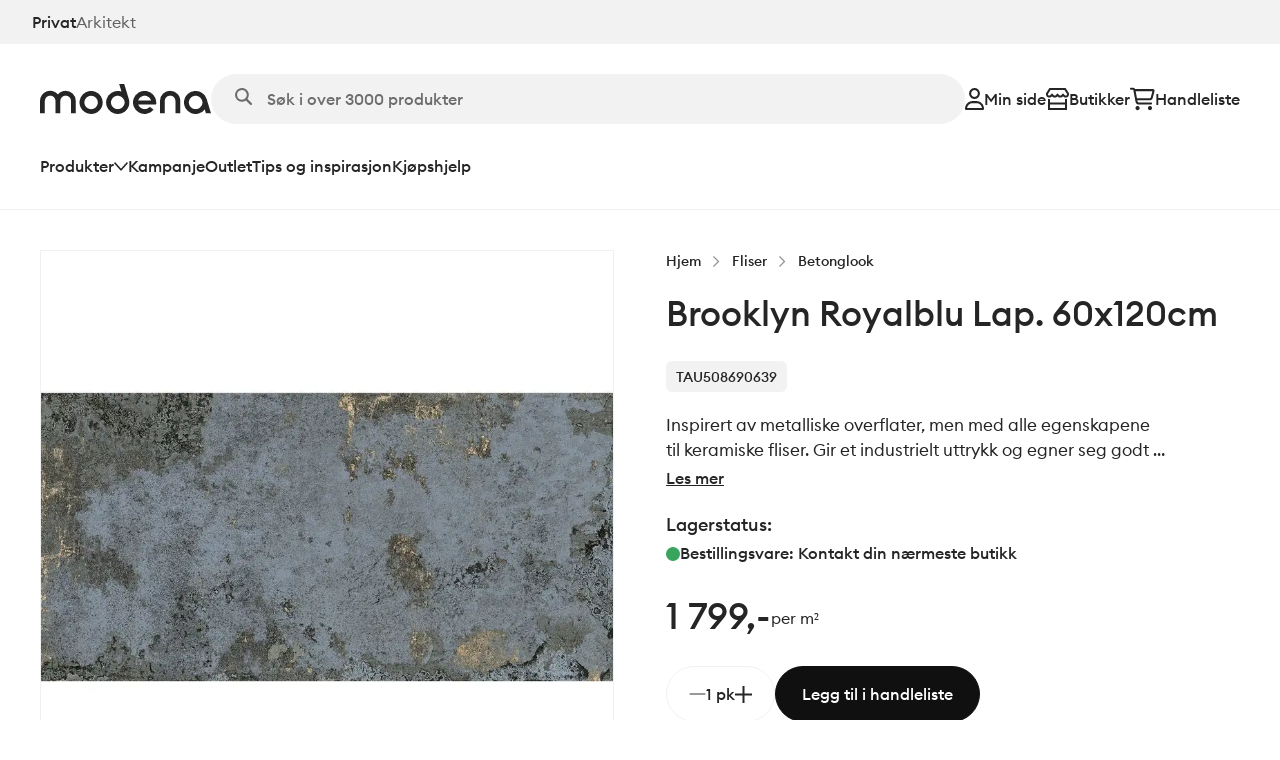

--- FILE ---
content_type: text/html; charset=utf-8
request_url: https://modena.no/produkt/brooklyn-royalblu-lap-60x120cm/
body_size: 52419
content:
<!DOCTYPE html><html lang="nb-NO" class="__className_877ec9"><head><meta charSet="utf-8"/><meta name="viewport" content="width=device-width, initial-scale=1"/><link rel="preload" as="image" imageSrcSet="/_next/image/?url=https%3A%2F%2Fcms.modena.no%2Fapi%2Fimages%2Ffile%2FWeb_BROOKLYN-ROYALBLUE-60X120_01-850x850.jpg%3Fupdated%3D2024-08-09T10%253A23%253A30.810Z&amp;w=384&amp;q=75 384w, /_next/image/?url=https%3A%2F%2Fcms.modena.no%2Fapi%2Fimages%2Ffile%2FWeb_BROOKLYN-ROYALBLUE-60X120_01-850x850.jpg%3Fupdated%3D2024-08-09T10%253A23%253A30.810Z&amp;w=640&amp;q=75 640w, /_next/image/?url=https%3A%2F%2Fcms.modena.no%2Fapi%2Fimages%2Ffile%2FWeb_BROOKLYN-ROYALBLUE-60X120_01-850x850.jpg%3Fupdated%3D2024-08-09T10%253A23%253A30.810Z&amp;w=828&amp;q=75 828w, /_next/image/?url=https%3A%2F%2Fcms.modena.no%2Fapi%2Fimages%2Ffile%2FWeb_BROOKLYN-ROYALBLUE-60X120_01-850x850.jpg%3Fupdated%3D2024-08-09T10%253A23%253A30.810Z&amp;w=1200&amp;q=75 1200w" imageSizes="(max-width: 600px) 85vw, (min-width: 1200px) 55vw"/><link rel="stylesheet" href="/_next/static/css/e8ed2c58ff53d882.css" data-precedence="next"/><link rel="stylesheet" href="/_next/static/css/e83d6873bfb1e168.css" data-precedence="next"/><link rel="stylesheet" href="/_next/static/css/ff72169180d854a2.css" data-precedence="next"/><link rel="stylesheet" href="/_next/static/css/130101f2fddce072.css" data-precedence="next"/><link rel="stylesheet" href="/_next/static/css/cae40fa213533b77.css" data-precedence="next"/><link rel="stylesheet" href="/_next/static/css/1deaf24790c5d3e1.css" data-precedence="next"/><link rel="stylesheet" href="/_next/static/css/af490f94cf5d2d71.css" data-precedence="next"/><link rel="stylesheet" href="/_next/static/css/ab67fc6510088ca7.css" data-precedence="next"/><link rel="preload" as="script" fetchPriority="low" href="/_next/static/chunks/webpack-32a3ee53496b01ad.js"/><script src="/_next/static/chunks/a265a890-a3dc4e14b506bb55.js" async=""></script><script src="/_next/static/chunks/5499-07f531f3f816c42d.js" async=""></script><script src="/_next/static/chunks/main-app-bbf8b36a031dc73f.js" async=""></script><script src="/_next/static/chunks/8032-5cada5a15c04b0a4.js" async=""></script><script src="/_next/static/chunks/1416-316bad3a21dcc40f.js" async=""></script><script src="/_next/static/chunks/5556-5b2c8c7265339c71.js" async=""></script><script src="/_next/static/chunks/7309-d72fcff66f9dffcf.js" async=""></script><script src="/_next/static/chunks/4550-1a1c8b8305d06d41.js" async=""></script><script src="/_next/static/chunks/app/layout-8d7dc3e4bbc7c13e.js" async=""></script><script src="/_next/static/chunks/6cd9b098-18d30fa5c20408d3.js" async=""></script><script src="/_next/static/chunks/3a06a196-7a1145e6558c7d17.js" async=""></script><script src="/_next/static/chunks/2813-d547cd4dfe5292cc.js" async=""></script><script src="/_next/static/chunks/8850-129b6c617a33d254.js" async=""></script><script src="/_next/static/chunks/3397-b50d73c18242cc59.js" async=""></script><script src="/_next/static/chunks/72-1edff15f4ea154bd.js" async=""></script><script src="/_next/static/chunks/6038-2a45893ef13cc40b.js" async=""></script><script src="/_next/static/chunks/8643-b268a312a3fe3741.js" async=""></script><script src="/_next/static/chunks/5441-b9b9a10fcb67d38a.js" async=""></script><script src="/_next/static/chunks/3064-9ba3cef44c462a0d.js" async=""></script><script src="/_next/static/chunks/app/(pages)/produkt/%5Bslug%5D/page-5229c9a80ccb1dd2.js" async=""></script><script src="/_next/static/chunks/1691-1a935c48746f06fb.js" async=""></script><script src="/_next/static/chunks/app/(pages)/layout-08002c114baf7857.js" async=""></script><link rel="preload" href="https://www.googletagmanager.com/gtm.js?id=GTM-PGHXTRR" as="script"/><link rel="preload" href="https://analytics.ahrefs.com/analytics.js" as="script"/><meta name="next-size-adjust" content=""/><meta name="theme-color" media="(prefers-color-scheme: light)" content="#ffffff"/><meta name="theme-color" media="(prefers-color-scheme: dark)" content="#101010"/><title>Brooklyn Royalblu Lap. 60x120cm - Modena Fliser</title><meta name="robots" content="index, follow"/><meta name="ahrefs-site-verification" content="d062b35be269ff437b67acb31e58285209df3dafcc500303dde89879149c640d"/><link rel="canonical" href="https://modena.no/produkt/brooklyn-royalblu-lap-60x120cm/"/><meta property="og:title" content="Brooklyn Royalblu Lap. 60x120cm - Modena Fliser"/><meta property="og:image" content="https://cms.modena.no/api/images/file/Web_BROOKLYN-ROYALBLUE-60X120_01.jpg?updated=2024-08-09T10%3A23%3A30.810Z"/><meta property="og:image:width" content="1600"/><meta property="og:image:height" content="806"/><meta property="og:image:alt" content="Web_BROOKLYN-ROYALBLUE-60X120_01"/><meta name="twitter:card" content="summary_large_image"/><meta name="twitter:title" content="Brooklyn Royalblu Lap. 60x120cm - Modena Fliser"/><meta name="twitter:image" content="https://cms.modena.no/api/images/file/Web_BROOKLYN-ROYALBLUE-60X120_01.jpg?updated=2024-08-09T10%3A23%3A30.810Z"/><meta name="twitter:image:width" content="1600"/><meta name="twitter:image:height" content="806"/><meta name="twitter:image:alt" content="Web_BROOKLYN-ROYALBLUE-60X120_01"/><link rel="icon" href="/favicon.png"/><script src="/_next/static/chunks/polyfills-42372ed130431b0a.js" noModule=""></script></head><body class=""><div hidden=""><!--$--><!--/$--></div><script>((a,b,c,d,e,f,g,h)=>{let i=document.documentElement,j=["light","dark"];function k(b){var c;(Array.isArray(a)?a:[a]).forEach(a=>{let c="class"===a,d=c&&f?e.map(a=>f[a]||a):e;c?(i.classList.remove(...d),i.classList.add(f&&f[b]?f[b]:b)):i.setAttribute(a,b)}),c=b,h&&j.includes(c)&&(i.style.colorScheme=c)}if(d)k(d);else try{let a=localStorage.getItem(b)||c,d=g&&"system"===a?window.matchMedia("(prefers-color-scheme: dark)").matches?"dark":"light":a;k(d)}catch(a){}})("data-theme","theme","system",null,["light","dark"],null,true,true)</script><!--$!--><template data-dgst="BAILOUT_TO_CLIENT_SIDE_RENDERING"></template><!--/$--><a href="#hovedinnhold" class="JumpToMainContentLink_skipContent__JSoOD">Hopp til hovedinnhold</a><nav class="navbar"><div class="SiteSwitcher_siteSwitcher__Sia96"><a class="SiteSwitcher_activeSite__s0jFX" href="/">Privat</a><a href="https://arkitekt.modena.no">Arkitekt</a></div><div class="navbar-desktop"><div class="Desktop_navbar__2IhCT hide-on-mobile"><div class="Container_containerRegular__akURX undefined Container_container__royrC"><div><div class="Desktop_navbarTop__Uhl5F"><a aria-label="Gå til forsiden" class="Desktop_logo__bKZjx" href="/"><svg xmlns="http://www.w3.org/2000/svg" viewBox="0 0 171 30"><path d="M51.114 29.971a11.66 11.66 0 0 1-6.44-1.938 11.5 11.5 0 0 1-4.27-5.161 11.4 11.4 0 0 1-.66-6.645 11.47 11.47 0 0 1 3.172-5.889 11.6 11.6 0 0 1 5.936-3.147 11.7 11.7 0 0 1 6.698.654 11.57 11.57 0 0 1 5.203 4.236 11.44 11.44 0 0 1 1.954 6.39c0 3.05-1.222 5.975-3.396 8.132a11.64 11.64 0 0 1-8.197 3.368m0-18.21c-1.335 0-2.64.392-3.75 1.128a6.7 6.7 0 0 0-2.486 3.005 6.65 6.65 0 0 0-.384 3.868 6.7 6.7 0 0 0 1.847 3.428 6.77 6.77 0 0 0 3.456 1.833 6.8 6.8 0 0 0 3.9-.381 6.74 6.74 0 0 0 3.029-2.466 6.66 6.66 0 0 0 1.137-3.72 6.67 6.67 0 0 0-1.978-4.733 6.78 6.78 0 0 0-4.771-1.963M124.788 16.883c0-1.4.561-2.744 1.559-3.734a5.35 5.35 0 0 1 3.765-1.547c1.412 0 2.766.556 3.764 1.547a5.26 5.26 0 0 1 1.56 3.734v12.468h4.843V16.883c0-2.675-1.071-5.24-2.978-7.132a10.2 10.2 0 0 0-7.189-2.954 10.2 10.2 0 0 0-7.19 2.954 10.05 10.05 0 0 0-2.978 7.132v12.468h4.844zM25.644 6.797c-1.473-.001-2.93.318-4.266.933a10.1 10.1 0 0 0-3.472 2.63 10.17 10.17 0 0 0-5.158-3.23 10.23 10.23 0 0 0-6.093.284 10.15 10.15 0 0 0-4.83 3.695A10 10 0 0 0 0 16.883v12.468h4.844V16.883a5.26 5.26 0 0 1 1.554-3.736 5.35 5.35 0 0 1 3.762-1.553 5.35 5.35 0 0 1 3.767 1.542 5.26 5.26 0 0 1 1.564 3.733v12.467h4.844V16.87a5.25 5.25 0 0 1 1.564-3.733 5.361 5.361 0 0 1 7.529.01 5.245 5.245 0 0 1 1.554 3.737v12.468h4.844V16.883a10.09 10.09 0 0 0-2.995-7.125 10.25 10.25 0 0 0-7.187-2.961M171 29.35l-4.32-14.242A11.53 11.53 0 0 0 162.225 9a11.68 11.68 0 0 0-14.341.792 11.5 11.5 0 0 0-3.744 6.56 11.44 11.44 0 0 0 1.147 7.454 11.58 11.58 0 0 0 5.547 5.153 11.7 11.7 0 0 0 7.572.647 11.62 11.62 0 0 0 6.354-4.137l1.178 3.867zm-15.419-4.199a6.8 6.8 0 0 1-3.749-1.128 6.7 6.7 0 0 1-2.486-3.005 6.65 6.65 0 0 1-.384-3.868 6.68 6.68 0 0 1 1.847-3.428 6.77 6.77 0 0 1 3.456-1.833 6.8 6.8 0 0 1 3.899.381 6.73 6.73 0 0 1 3.029 2.466 6.655 6.655 0 0 1-.839 8.455 6.8 6.8 0 0 1-2.189 1.451 6.8 6.8 0 0 1-2.584.51M88.831 15.152 84.234 0h-5.061l2.298 7.576a11.5 11.5 0 0 0-3.738-.62 11.68 11.68 0 0 0-6.809 2.17 11.53 11.53 0 0 0-4.235 5.717c-.77 2.3-.79 4.783-.057 7.095a11.53 11.53 0 0 0 4.143 5.782A11.68 11.68 0 0 0 77.548 30a11.68 11.68 0 0 0 6.834-2.09c2-1.392 3.506-3.374 4.305-5.664s.85-4.773.144-7.094m-11.098 10a6.8 6.8 0 0 1-3.75-1.129 6.7 6.7 0 0 1-2.486-3.005 6.65 6.65 0 0 1-.384-3.868 6.7 6.7 0 0 1 1.847-3.428 6.77 6.77 0 0 1 3.456-1.833 6.8 6.8 0 0 1 3.9.381 6.74 6.74 0 0 1 3.028 2.466 6.66 6.66 0 0 1-.839 8.455 6.8 6.8 0 0 1-2.19 1.451 6.8 6.8 0 0 1-2.582.51M116.235 18.456a11.47 11.47 0 0 0-2.711-7.426 11.64 11.64 0 0 0-6.893-3.952 11.7 11.7 0 0 0-7.839 1.378 11.55 11.55 0 0 0-5.105 6.06 11.44 11.44 0 0 0 .026 7.899 11.55 11.55 0 0 0 5.145 6.027 11.7 11.7 0 0 0 7.849 1.327 11.64 11.64 0 0 0 6.866-3.997l-3.782-3.016a6.7 6.7 0 0 1-2.308 1.758 6.75 6.75 0 0 1-2.841.623 6.8 6.8 0 0 1-3.973-1.29 6.73 6.73 0 0 1-2.456-3.356h17.833q.185-1.01.189-2.035m-18.022-2.035a6.7 6.7 0 0 1 2.452-3.36 6.79 6.79 0 0 1 7.954 0 6.7 6.7 0 0 1 2.452 3.36z"></path></svg></a><!--$?--><template id="B:0"></template><div class="searchBar SearchBar_searchBar__Me6Fn Desktop_searchBar___bdzY"><span class="SearchBar_searchIcon__EU38y"><svg xmlns="http://www.w3.org/2000/svg" viewBox="0 0 16 16"><path d="M13 6.5a6.5 6.5 0 0 1-1.25 3.833l3.957 3.959a1.001 1.001 0 0 1-1.416 1.415l-3.956-3.959a6.46 6.46 0 0 1-3.835 1.25A6.499 6.499 0 1 1 6.5 0C10.091 0 13 2.909 13 6.5m-6.5 4.498a4.5 4.5 0 0 0 4.158-6.22 4.5 4.5 0 1 0-4.158 6.22"></path></svg></span><input class="SearchBar_searchInputField__eZEb2" type="text" placeholder="Søk i over 3000 produkter" disabled=""/></div><!--/$--><div class="Desktop_navbarTopActions__eHk4v"><a href="/logg-inn/"><svg xmlns="http://www.w3.org/2000/svg" viewBox="0 0 19 22" class="Desktop_userIcon__1g32J"><path d="M12.893 5.5a3.46 3.46 0 0 0-.994-2.43A3.37 3.37 0 0 0 9.5 2.062c-.9 0-1.763.362-2.4 1.006A3.46 3.46 0 0 0 6.108 5.5c0 .912.358 1.786.994 2.43A3.37 3.37 0 0 0 9.5 8.939c.9 0 1.763-.363 2.4-1.007a3.46 3.46 0 0 0 .993-2.431m-8.822 0c0-1.459.572-2.858 1.59-3.89A5.4 5.4 0 0 1 9.5 0c1.44 0 2.82.58 3.839 1.61a5.54 5.54 0 0 1 1.59 3.89 5.54 5.54 0 0 1-1.59 3.89A5.4 5.4 0 0 1 9.5 11c-1.44 0-2.82-.58-3.839-1.61a5.54 5.54 0 0 1-1.59-3.89m-1.98 14.438h14.818c-.377-2.72-2.684-4.813-5.47-4.813H7.561c-2.787 0-5.094 2.093-5.471 4.813M0 20.724c0-4.233 3.384-7.661 7.562-7.661h3.876c4.178 0 7.562 3.428 7.562 7.66C19 21.43 18.436 22 17.74 22H1.26C.564 22 0 21.428 0 20.724"></path></svg>Min side</a><a href="/butikker/"><svg xmlns="http://www.w3.org/2000/svg" viewBox="0 0 24 22" class="Desktop_storeIcon__jsVhg"><path d="M20.622 9.625a3.93 3.93 0 0 1-2.872-1.246 3.91 3.91 0 0 1-2.876 1.246 3.94 3.94 0 0 1-2.877-1.242q-.265.284-.582.516c-.636.455-1.43.73-2.295.73a3.94 3.94 0 0 1-2.876-1.242q-.265.285-.582.512c-.636.455-1.43.73-2.295.73-.176 0-.357-.013-.533-.034-2.44-.318-3.596-3.12-2.29-5.13L3.53 0h16.941l2.982 4.46c1.31 2.015.15 4.813-2.298 5.13a4 4 0 0 1-.534.035M3.372 7.563c.52 0 .984-.22 1.306-.568l1.57-1.693L7.82 6.995a1.77 1.77 0 0 0 1.306.567c.52 0 .984-.219 1.306-.567L12 5.302l1.57 1.693a1.77 1.77 0 0 0 1.307.567c.525 0 .984-.219 1.306-.567l1.566-1.688 1.57 1.684a1.78 1.78 0 0 0 1.567.55c.397-.052.71-.292.886-.687a1.36 1.36 0 0 0-.092-1.285l-2.356-3.506H4.678L2.33 5.573a1.36 1.36 0 0 0-.093 1.285c.172.4.485.636.878.687.088.013.176.018.256.018m.865 6.875h15.53V10.93c.277.043.564.069.855.069.247 0 .48-.017.715-.047h.004a6 6 0 0 0 .543-.1V22H2.119V10.854c.172.043.348.073.53.099h.004q.35.046.719.047c.295 0 .587-.026.865-.069zm15.53 2.062H4.236v3.438h15.53z"></path></svg>Butikker</a><a href="/handleliste/"><svg xmlns="http://www.w3.org/2000/svg" viewBox="0 0 27 25" class="Cart_cartIcon__vzpnx"><path d="M1.116.676C.497.676 0 1.166 0 1.776s.497 1.102 1.116 1.102H3.23c.177 0 .33.124.367.298l2.4 12.432c.302 1.56 1.682 2.684 3.286 2.684h13.404c.618 0 1.116-.49 1.116-1.1s-.498-1.102-1.116-1.102H9.284c-.534 0-.995-.376-1.097-.895l-.25-1.307h13.412c1.516 0 2.84-1 3.231-2.445l1.906-6.987c.321-1.165-.572-2.312-1.794-2.312H5.584A2.6 2.6 0 0 0 3.23.676zm4.98 3.67h18.112l-1.78 6.523c-.13.482-.572.817-1.079.817H7.513zm2.087 19.818c.591 0 1.159-.232 1.578-.645.418-.413.653-.973.653-1.557s-.235-1.144-.653-1.557a2.25 2.25 0 0 0-1.578-.645c-.592 0-1.16.232-1.578.645a2.19 2.19 0 0 0-.654 1.557c0 .584.235 1.144.654 1.557.418.413.986.645 1.578.645m15.62-2.202c0-.584-.234-1.144-.653-1.557a2.25 2.25 0 0 0-1.578-.645c-.592 0-1.16.232-1.578.645a2.19 2.19 0 0 0-.653 1.557c0 .584.235 1.144.653 1.557s.986.645 1.578.645 1.16-.232 1.578-.645.654-.973.654-1.557"></path></svg>Handleliste</a></div></div><div class="Desktop_navbarBottom__r3emK"><button class="Desktop_dropdownButton__0Pqia" data-mega-menu-trigger="true">Produkter<svg xmlns="http://www.w3.org/2000/svg" viewBox="0 0 14 9"><path d="m7.002 8.997-.527-.589L.527 1.765 0 1.177 1.053.003l.527.585L7.002 6.65 12.423.588 12.95 0 14 1.177l-.527.588-5.945 6.647L7.002 9z"></path></svg></button><a data-mega-menu-next-item="true" href="/kampanje/">Kampanje</a><a data-mega-menu-next-item="true" href="/outlet/">Outlet</a><a href="/tips/">Tips og inspirasjon</a><a href="/book-time/">Kjøpshjelp</a></div></div></div></div><div class="Container_containerRegular__akURX undefined Container_container__royrC"><div class="Desktop_megaMenu__NncVh" tabindex="-1"></div></div></div><div class="Mobile_navbar__Ztd6k hide-on-desktop "><div class="Mobile_navbarItems__lpony"><a aria-label="Gå til forsiden" class="Mobile_logo__3cIGH" href="/"><svg xmlns="http://www.w3.org/2000/svg" viewBox="0 0 171 30"><path d="M51.114 29.971a11.66 11.66 0 0 1-6.44-1.938 11.5 11.5 0 0 1-4.27-5.161 11.4 11.4 0 0 1-.66-6.645 11.47 11.47 0 0 1 3.172-5.889 11.6 11.6 0 0 1 5.936-3.147 11.7 11.7 0 0 1 6.698.654 11.57 11.57 0 0 1 5.203 4.236 11.44 11.44 0 0 1 1.954 6.39c0 3.05-1.222 5.975-3.396 8.132a11.64 11.64 0 0 1-8.197 3.368m0-18.21c-1.335 0-2.64.392-3.75 1.128a6.7 6.7 0 0 0-2.486 3.005 6.65 6.65 0 0 0-.384 3.868 6.7 6.7 0 0 0 1.847 3.428 6.77 6.77 0 0 0 3.456 1.833 6.8 6.8 0 0 0 3.9-.381 6.74 6.74 0 0 0 3.029-2.466 6.66 6.66 0 0 0 1.137-3.72 6.67 6.67 0 0 0-1.978-4.733 6.78 6.78 0 0 0-4.771-1.963M124.788 16.883c0-1.4.561-2.744 1.559-3.734a5.35 5.35 0 0 1 3.765-1.547c1.412 0 2.766.556 3.764 1.547a5.26 5.26 0 0 1 1.56 3.734v12.468h4.843V16.883c0-2.675-1.071-5.24-2.978-7.132a10.2 10.2 0 0 0-7.189-2.954 10.2 10.2 0 0 0-7.19 2.954 10.05 10.05 0 0 0-2.978 7.132v12.468h4.844zM25.644 6.797c-1.473-.001-2.93.318-4.266.933a10.1 10.1 0 0 0-3.472 2.63 10.17 10.17 0 0 0-5.158-3.23 10.23 10.23 0 0 0-6.093.284 10.15 10.15 0 0 0-4.83 3.695A10 10 0 0 0 0 16.883v12.468h4.844V16.883a5.26 5.26 0 0 1 1.554-3.736 5.35 5.35 0 0 1 3.762-1.553 5.35 5.35 0 0 1 3.767 1.542 5.26 5.26 0 0 1 1.564 3.733v12.467h4.844V16.87a5.25 5.25 0 0 1 1.564-3.733 5.361 5.361 0 0 1 7.529.01 5.245 5.245 0 0 1 1.554 3.737v12.468h4.844V16.883a10.09 10.09 0 0 0-2.995-7.125 10.25 10.25 0 0 0-7.187-2.961M171 29.35l-4.32-14.242A11.53 11.53 0 0 0 162.225 9a11.68 11.68 0 0 0-14.341.792 11.5 11.5 0 0 0-3.744 6.56 11.44 11.44 0 0 0 1.147 7.454 11.58 11.58 0 0 0 5.547 5.153 11.7 11.7 0 0 0 7.572.647 11.62 11.62 0 0 0 6.354-4.137l1.178 3.867zm-15.419-4.199a6.8 6.8 0 0 1-3.749-1.128 6.7 6.7 0 0 1-2.486-3.005 6.65 6.65 0 0 1-.384-3.868 6.68 6.68 0 0 1 1.847-3.428 6.77 6.77 0 0 1 3.456-1.833 6.8 6.8 0 0 1 3.899.381 6.73 6.73 0 0 1 3.029 2.466 6.655 6.655 0 0 1-.839 8.455 6.8 6.8 0 0 1-2.189 1.451 6.8 6.8 0 0 1-2.584.51M88.831 15.152 84.234 0h-5.061l2.298 7.576a11.5 11.5 0 0 0-3.738-.62 11.68 11.68 0 0 0-6.809 2.17 11.53 11.53 0 0 0-4.235 5.717c-.77 2.3-.79 4.783-.057 7.095a11.53 11.53 0 0 0 4.143 5.782A11.68 11.68 0 0 0 77.548 30a11.68 11.68 0 0 0 6.834-2.09c2-1.392 3.506-3.374 4.305-5.664s.85-4.773.144-7.094m-11.098 10a6.8 6.8 0 0 1-3.75-1.129 6.7 6.7 0 0 1-2.486-3.005 6.65 6.65 0 0 1-.384-3.868 6.7 6.7 0 0 1 1.847-3.428 6.77 6.77 0 0 1 3.456-1.833 6.8 6.8 0 0 1 3.9.381 6.74 6.74 0 0 1 3.028 2.466 6.66 6.66 0 0 1-.839 8.455 6.8 6.8 0 0 1-2.19 1.451 6.8 6.8 0 0 1-2.582.51M116.235 18.456a11.47 11.47 0 0 0-2.711-7.426 11.64 11.64 0 0 0-6.893-3.952 11.7 11.7 0 0 0-7.839 1.378 11.55 11.55 0 0 0-5.105 6.06 11.44 11.44 0 0 0 .026 7.899 11.55 11.55 0 0 0 5.145 6.027 11.7 11.7 0 0 0 7.849 1.327 11.64 11.64 0 0 0 6.866-3.997l-3.782-3.016a6.7 6.7 0 0 1-2.308 1.758 6.75 6.75 0 0 1-2.841.623 6.8 6.8 0 0 1-3.973-1.29 6.73 6.73 0 0 1-2.456-3.356h17.833q.185-1.01.189-2.035m-18.022-2.035a6.7 6.7 0 0 1 2.452-3.36 6.79 6.79 0 0 1 7.954 0 6.7 6.7 0 0 1 2.452 3.36z"></path></svg></a><div class="Mobile_navbarActions__Hlq74"><a href="/butikker/"> <svg xmlns="http://www.w3.org/2000/svg" viewBox="0 0 24 22" class="Mobile_storeIcon___05P7"><path d="M20.622 9.625a3.93 3.93 0 0 1-2.872-1.246 3.91 3.91 0 0 1-2.876 1.246 3.94 3.94 0 0 1-2.877-1.242q-.265.284-.582.516c-.636.455-1.43.73-2.295.73a3.94 3.94 0 0 1-2.876-1.242q-.265.285-.582.512c-.636.455-1.43.73-2.295.73-.176 0-.357-.013-.533-.034-2.44-.318-3.596-3.12-2.29-5.13L3.53 0h16.941l2.982 4.46c1.31 2.015.15 4.813-2.298 5.13a4 4 0 0 1-.534.035M3.372 7.563c.52 0 .984-.22 1.306-.568l1.57-1.693L7.82 6.995a1.77 1.77 0 0 0 1.306.567c.52 0 .984-.219 1.306-.567L12 5.302l1.57 1.693a1.77 1.77 0 0 0 1.307.567c.525 0 .984-.219 1.306-.567l1.566-1.688 1.57 1.684a1.78 1.78 0 0 0 1.567.55c.397-.052.71-.292.886-.687a1.36 1.36 0 0 0-.092-1.285l-2.356-3.506H4.678L2.33 5.573a1.36 1.36 0 0 0-.093 1.285c.172.4.485.636.878.687.088.013.176.018.256.018m.865 6.875h15.53V10.93c.277.043.564.069.855.069.247 0 .48-.017.715-.047h.004a6 6 0 0 0 .543-.1V22H2.119V10.854c.172.043.348.073.53.099h.004q.35.046.719.047c.295 0 .587-.026.865-.069zm15.53 2.062H4.236v3.438h15.53z"></path></svg>Butikker</a><a class="Mobile_cartButton__4mvL0" href="/handleliste/"><svg xmlns="http://www.w3.org/2000/svg" viewBox="0 0 27 25" class="Cart_cartIcon__vzpnx"><path d="M1.116.676C.497.676 0 1.166 0 1.776s.497 1.102 1.116 1.102H3.23c.177 0 .33.124.367.298l2.4 12.432c.302 1.56 1.682 2.684 3.286 2.684h13.404c.618 0 1.116-.49 1.116-1.1s-.498-1.102-1.116-1.102H9.284c-.534 0-.995-.376-1.097-.895l-.25-1.307h13.412c1.516 0 2.84-1 3.231-2.445l1.906-6.987c.321-1.165-.572-2.312-1.794-2.312H5.584A2.6 2.6 0 0 0 3.23.676zm4.98 3.67h18.112l-1.78 6.523c-.13.482-.572.817-1.079.817H7.513zm2.087 19.818c.591 0 1.159-.232 1.578-.645.418-.413.653-.973.653-1.557s-.235-1.144-.653-1.557a2.25 2.25 0 0 0-1.578-.645c-.592 0-1.16.232-1.578.645a2.19 2.19 0 0 0-.654 1.557c0 .584.235 1.144.654 1.557.418.413.986.645 1.578.645m15.62-2.202c0-.584-.234-1.144-.653-1.557a2.25 2.25 0 0 0-1.578-.645c-.592 0-1.16.232-1.578.645a2.19 2.19 0 0 0-.653 1.557c0 .584.235 1.144.653 1.557s.986.645 1.578.645 1.16-.232 1.578-.645.654-.973.654-1.557"></path></svg>Liste</a><button class="Mobile_menuToggle__Yam4Y" id="menuToggle"><div class="Mobile_menuBars__m_fLb"><span></span><span></span><span></span></div><span>Meny</span></button></div></div><!--$?--><template id="B:1"></template><div class="searchBar SearchBar_searchBar__Me6Fn Mobile_searchBar__wzg8l"><span class="SearchBar_searchIcon__EU38y"><svg xmlns="http://www.w3.org/2000/svg" viewBox="0 0 16 16"><path d="M13 6.5a6.5 6.5 0 0 1-1.25 3.833l3.957 3.959a1.001 1.001 0 0 1-1.416 1.415l-3.956-3.959a6.46 6.46 0 0 1-3.835 1.25A6.499 6.499 0 1 1 6.5 0C10.091 0 13 2.909 13 6.5m-6.5 4.498a4.5 4.5 0 0 0 4.158-6.22 4.5 4.5 0 1 0-4.158 6.22"></path></svg></span><input class="SearchBar_searchInputField__eZEb2" type="text" placeholder="Søk i over 3000 produkter" disabled=""/></div><!--/$--></div><script type="application/ld+json">{"@context":"https://schema.org","@type":"WebSite","url":"https://modena.no","potentialAction":{"@type":"SearchAction","target":{"@type":"EntryPoint","urlTemplate":"https://modena.no/sok?s={search_term_string}"},"query-input":"required name=search_term_string"}}</script></nav><main id="hovedinnhold"><div class="page_page__HnjTm"><span class="hidden" data-ph-capture="true" data-ph-capture-attribute-product_category_name="Betonglook"></span><span class="hidden" data-ph-capture="true" data-ph-capture-attribute-product_id="6683fbb8c5f799f5630668ed"></span><div class="Container_containerRegular__akURX undefined Container_container__royrC"><div class="page_grid__RIn8j"><div><div class="undefined hide-on-desktop undefined"><div class="Breadcrumbs_mobileBreadcrumbs__8oDWf"><a class="Breadcrumbs_mobileBreadcrumbLink__Z4BO7" href="/produktkategorier/fliser/betonglook/"><svg xmlns="http://www.w3.org/2000/svg" viewBox="0 0 9 14"><path d="M.003 7 7.02 0l1.053 1.053-.525.527L2.109 7l5.967 5.948-1.056 1.05L0 7.001z"></path></svg>Betonglook</a></div></div><div class="undefined undefined hide-on-desktop"><h1 class="page_name__jIV5H" aria-hidden="true" data-ph-capture="true" data-ph-capture-attribute-product_name="Brooklyn Royalblu Lap. 60x120cm">Brooklyn Royalblu Lap. 60x120cm</h1></div><!--$!--><template data-dgst="BAILOUT_TO_CLIENT_SIDE_RENDERING"></template><!--/$--><div class="ProductImages_grid__yajDi"><div class="ProductImages_productImage__wniXB"><div class="ProductImages_salesBadges__JD_8n"></div><a href="https://cms.modena.no/api/images/file/Web_BROOKLYN-ROYALBLUE-60X120_01.jpg?updated=2024-08-09T10%3A23%3A30.810Z" class="glightbox"><img alt="Web_BROOKLYN-ROYALBLUE-60X120_01" width="1600" height="806" decoding="async" data-nimg="1" style="color:transparent" sizes="(max-width: 600px) 85vw, (min-width: 1200px) 55vw" srcSet="/_next/image/?url=https%3A%2F%2Fcms.modena.no%2Fapi%2Fimages%2Ffile%2FWeb_BROOKLYN-ROYALBLUE-60X120_01-850x850.jpg%3Fupdated%3D2024-08-09T10%253A23%253A30.810Z&amp;w=384&amp;q=75 384w, /_next/image/?url=https%3A%2F%2Fcms.modena.no%2Fapi%2Fimages%2Ffile%2FWeb_BROOKLYN-ROYALBLUE-60X120_01-850x850.jpg%3Fupdated%3D2024-08-09T10%253A23%253A30.810Z&amp;w=640&amp;q=75 640w, /_next/image/?url=https%3A%2F%2Fcms.modena.no%2Fapi%2Fimages%2Ffile%2FWeb_BROOKLYN-ROYALBLUE-60X120_01-850x850.jpg%3Fupdated%3D2024-08-09T10%253A23%253A30.810Z&amp;w=828&amp;q=75 828w, /_next/image/?url=https%3A%2F%2Fcms.modena.no%2Fapi%2Fimages%2Ffile%2FWeb_BROOKLYN-ROYALBLUE-60X120_01-850x850.jpg%3Fupdated%3D2024-08-09T10%253A23%253A30.810Z&amp;w=1200&amp;q=75 1200w" src="/_next/image/?url=https%3A%2F%2Fcms.modena.no%2Fapi%2Fimages%2Ffile%2FWeb_BROOKLYN-ROYALBLUE-60X120_01-850x850.jpg%3Fupdated%3D2024-08-09T10%253A23%253A30.810Z&amp;w=1200&amp;q=75"/></a><div></div></div></div></div><div><div class="undefined hide-on-mobile page_desktopBreadcrumbs__WRkZL"><div class="Breadcrumbs_desktopBreadcrumbs__xV__x"><div class="Breadcrumbs_desktopBreadcrumbItem__TCLsR"><a class="Breadcrumbs_desktopBreadcrumbLink__fc_aD" href="/">Hjem</a><i class="Breadcrumbs_desktopBreadcrumbIcon__1LDXK"><svg xmlns="http://www.w3.org/2000/svg" viewBox="0 0 9 14"><path d="m8.073 6.998-7.017 7-1.053-1.053.525-.526 5.44-5.421L0 1.05 1.056 0l7.02 6.998z"></path></svg></i></div><div class="Breadcrumbs_desktopBreadcrumbItem__TCLsR"><a class="Breadcrumbs_desktopBreadcrumbLink__fc_aD" href="/produktkategorier/fliser/">Fliser</a><i class="Breadcrumbs_desktopBreadcrumbIcon__1LDXK"><svg xmlns="http://www.w3.org/2000/svg" viewBox="0 0 9 14"><path d="m8.073 6.998-7.017 7-1.053-1.053.525-.526 5.44-5.421L0 1.05 1.056 0l7.02 6.998z"></path></svg></i></div><div class="Breadcrumbs_desktopBreadcrumbItem__TCLsR"><a class="Breadcrumbs_desktopBreadcrumbLink__fc_aD" href="/produktkategorier/fliser/betonglook/">Betonglook</a></div></div></div><div class="undefined undefined hide-on-mobile"><h1 class="page_name__jIV5H" aria-hidden="false" data-ph-capture="true" data-ph-capture-attribute-product_name="Brooklyn Royalblu Lap. 60x120cm">Brooklyn Royalblu Lap. 60x120cm</h1></div><span class="page_sku__vBK5z">TAU508690639</span><div><p class="page_description__E_XEN">Inspirert av metalliske overflater, men med alle egenskapene til keramiske fliser. Gir et industrielt uttrykk og egner seg godt i kombinasjon med betong- og bricksfliser.</p><button class="page_readMore__leUO8">Les mer</button></div><div class="ProductInventoryStatus_inventoryStatus__Tq1yz"><h3>Lagerstatus:</h3><div class="InventoryStatusBadge_inventoryStatus__N_ZkF undefined"><i class="InventoryStatusBadge_icon__xIGyc InventoryStatusBadge_inStock__i_2yT"></i><span class="InventoryStatusBadge_label__H_QuK">Bestillingsvare: Kontakt din nærmeste butikk</span></div></div><div class="ProductPrice_price__VCjFs undefined"><h2>1 799,-</h2><span>per m²</span></div><div class="page_actions__7ecni"><div><div class="AddToCart_container__zPSU_"><div class="Quantity_quantityControls__fXJHm undefined"><button style="opacity:0.5"><svg xmlns="http://www.w3.org/2000/svg" viewBox="0 0 448 512"><path d="M432 280H16v-48h416z"></path></svg></button><span>1<!-- --> <!-- -->pk</span><button><svg xmlns="http://www.w3.org/2000/svg" viewBox="0 0 14 14"><path d="M7.808.808V0H6.192v6.192H0v1.616h6.192V14h1.616V7.808H14V6.192H7.808z"></path></svg></button></div><button class="AddToCart_addButton__tmunG">Legg til i handleliste</button></div><div class="SquareMeterCalculator_calculator__k3GKF ProductActions_calculator__ZFYOt"><button class="SquareMeterCalculator_title__WQrs7"><h3><svg xmlns="http://www.w3.org/2000/svg" viewBox="0 0 384 512" class="SquareMeterCalculator_calculatorIcon__pjM0O"><path d="M336 176v272c0 8.8-7.2 16-16 16H64c-8.8 0-16-7.2-16-16V176zm0-48H48V64c0-8.8 7.2-16 16-16h256c8.8 0 16 7.2 16 16zm48 0V64c0-35.3-28.7-64-64-64H64C28.7 0 0 28.7 0 64v384c0 35.3 28.7 64 64 64h256c35.3 0 64-28.7 64-64V128M80 232a24 24 0 1 0 48 0 24 24 0 1 0-48 0m24 64a24 24 0 1 0 0 48 24 24 0 1 0 0-48M80 408c0 13.3 10.7 24 24 24h88c13.3 0 24-10.7 24-24s-10.7-24-24-24h-88c-13.3 0-24 10.7-24 24m112-200a24 24 0 1 0 0 48 24 24 0 1 0 0-48m-24 112a24 24 0 1 0 48 0 24 24 0 1 0-48 0m112-112a24 24 0 1 0 0 48 24 24 0 1 0 0-48m-24 112a24 24 0 1 0 48 0 24 24 0 1 0-48 0m24 64a24 24 0 1 0 0 48 24 24 0 1 0 0-48"></path></svg>Hvor mye trenger jeg?</h3><svg xmlns="http://www.w3.org/2000/svg" viewBox="0 0 14 9" class="SquareMeterCalculator_chevronIcon__awosM" style="transform:none"><path d="m7.002 8.997-.527-.589L.527 1.765 0 1.177 1.053.003l.527.585L7.002 6.65 12.423.588 12.95 0 14 1.177l-.527.588-5.945 6.647L7.002 9z"></path></svg></button><div class="SquareMeterCalculator_content__XAeC2" style="display:none"><div><div class="SquareMeterCalculator_inputRow__ZQyDB"><span class="SquareMeterCalculator_label__j4Q6y">Antall m²</span> <div class="SquareMeterCalculator_inputWrapper__0a337"><input type="text" class="SquareMeterCalculator_input__hCLPm" inputMode="numeric" value=""/><span class="SquareMeterCalculator_unit__2yvl7">m²</span></div></div></div><div><div class="SquareMeterCalculator_inputRow__ZQyDB"><span class="SquareMeterCalculator_label__j4Q6y">Utregning</span><span class="SquareMeterCalculator_value__jE1N_">1<!-- --> pakker à <!-- -->1,44<!-- --> m² = <!-- -->1,44<!-- --> m²</span></div><div><span class="SquareMeterCalculator_label__j4Q6y">Totalpris</span> <span class="SquareMeterCalculator_value__jE1N_">2 590,56</span></div></div></div></div></div></div></div></div></div><div class="page_tabs__DqdI_"><div class="ProductTabs_container__cNrrL"><div class="hide-on-mobile"><div class="ProductTabs_tabsContainer__2ZGEp"><div class="Container_containerRegular__akURX undefined Container_container__royrC"><div class="ProductTabs_tabs__AqQrb"><button class="ProductTabs_activeTabButton__DRBN_ ProductTabs_tabButton__ZtdYw">Produktbeskrivelse</button><button class=" ProductTabs_tabButton__ZtdYw">Spesifikasjoner</button><button class=" ProductTabs_tabButton__ZtdYw">Dokumentasjon</button><button class=" ProductTabs_tabButton__ZtdYw">Om serien</button><button class=" ProductTabs_tabButton__ZtdYw">Lagerstatus</button></div></div></div><div class="ProductTabs_tabContent__5JH_b"><div class="Container_containerRegular__akURX undefined Container_container__royrC"><div style="display:block" data-tab="description"><div class="richText"><p>Inspirert av metalliske overflater, men med alle egenskapene til keramiske fliser. Gir et industrielt uttrykk og egner seg godt i kombinasjon med betong- og bricksfliser.</p></div></div><div style="display:none" data-tab="specifications"><div class="SpecificationTab_specifications__uV5NB"><div><span class="SpecificationTab_label__mQTyk">Farge<!-- -->:</span> <span class="SpecificationTab_value__Yf0PZ">Blå</span></div><div><span class="SpecificationTab_label__mQTyk">Rom<!-- -->:</span> <span class="SpecificationTab_value__Yf0PZ">Bad</span></div><div><span class="SpecificationTab_label__mQTyk">Installasjonsområder<!-- -->:</span> <span class="SpecificationTab_value__Yf0PZ">Vegg, Gulv</span></div><div><span class="SpecificationTab_label__mQTyk">Stil<!-- -->:</span> <span class="SpecificationTab_value__Yf0PZ">Betong</span></div><div><span class="SpecificationTab_label__mQTyk">Kvalitetsmerker<!-- -->:</span> <span class="SpecificationTab_value__Yf0PZ">NS EN 14411 BIa, Rettskåret, UGL, V3</span></div><div><span class="SpecificationTab_label__mQTyk">Lengde<!-- -->:</span> <span class="SpecificationTab_value__Yf0PZ">120 cm</span></div><div><span class="SpecificationTab_label__mQTyk">Bredde<!-- -->:</span> <span class="SpecificationTab_value__Yf0PZ">60 cm</span></div><div><span class="SpecificationTab_label__mQTyk">Tykkelse<!-- -->:</span> <span class="SpecificationTab_value__Yf0PZ">10,7 mm</span></div><div><span class="SpecificationTab_label__mQTyk">Pakkestørrelse<!-- -->:</span> <span class="SpecificationTab_value__Yf0PZ">1,44 m² pr pakke</span></div></div></div><div style="display:none" data-tab="documentation"><div class="DocumentationTab_files__lnCAB"><a href="https://cms.modena.no/api/files/file/TAU508690639_BROOKLYN-ROYALBLU-LAP-60X120CM_FDV.pdf" target="_blank" class="DocumentationTab_file__Sr28i">FDV<svg xmlns="http://www.w3.org/2000/svg" viewBox="0 0 512 512"><path d="M280 24c0-13.3-10.7-24-24-24s-24 10.7-24 24v270.1l-95-95c-9.4-9.4-24.6-9.4-33.9 0s-9.4 24.6 0 33.9L239 369c9.4 9.4 24.6 9.4 33.9 0L409 233c9.4-9.4 9.4-24.6 0-33.9s-24.6-9.4-33.9 0l-95 95zM128.8 304H64c-35.3 0-64 28.7-64 64v80c0 35.3 28.7 64 64 64h384c35.3 0 64-28.7 64-64v-80c0-35.3-28.7-64-64-64h-64.8l-48 48H448c8.8 0 16 7.2 16 16v80c0 8.8-7.2 16-16 16H64c-8.8 0-16-7.2-16-16v-80c0-8.8 7.2-16 16-16h112.8zM432 408a24 24 0 1 0-48 0 24 24 0 1 0 48 0"></path></svg></a></div></div><div style="display:none" data-tab="productLine"><div><div class="ProductLineTab_description__fiJCc"><div class="richText"><p>Inspirert av metalliske overflater, men med alle egenskapene til keramiske fliser. Gir et industrielt uttrykk og egner seg godt i kombinasjon med betong- og bricksfliser.</p></div></div><div class="ProductLineTab_link__jMoJU"><a href="/serie/brooklyn/">Se hele serien<svg xmlns="http://www.w3.org/2000/svg" viewBox="0 0 448 512"><path d="m422.6 278.6 22.7-22.6-22.6-22.6-144-144L256 66.7 210.8 112l22.6 22.6 89.4 89.4H0v64h322.7l-89.4 89.4-22.5 22.6 45.2 45.3 22.6-22.6 144-144z"></path></svg></a></div></div></div><div style="display:none" data-tab="inventoryStatus"><div class="InventoryStatusTab_headers__1Ywhw"><span>Butikk</span><span>Lagerstatus</span><span> </span></div><div class="InventoryStatusTab_storeSearchBorder__NlUFW"></div><div class="InventoryStatusTab_stores__jAALA"><div class="InventoryStatusTab_storeInventoryCard__ALeUK "><div class="InventoryStatusTab_storeInventoryCardHeader__cOVQy"><div><h3>Modena Lyngdal</h3></div><div><div class="InventoryStatusBadge_inventoryStatus__N_ZkF undefined"><i class="InventoryStatusBadge_icon__xIGyc InventoryStatusBadge_outOfStock__Ts7sE"></i><span class="InventoryStatusBadge_label__H_QuK">0<!-- --> <!-- -->m²</span></div></div><div class="InventoryStatusTab_storeLink__Xl32n"><a href="/butikker/lyngdal/">Se butikk</a></div></div></div><div class="InventoryStatusTab_storeInventoryCard__ALeUK InventoryStatusTab_evenStoreCard___41BI"><div class="InventoryStatusTab_storeInventoryCardHeader__cOVQy"><div><h3>Modena Lier/Asker</h3></div><div><div class="InventoryStatusBadge_inventoryStatus__N_ZkF undefined"><i class="InventoryStatusBadge_icon__xIGyc InventoryStatusBadge_outOfStock__Ts7sE"></i><span class="InventoryStatusBadge_label__H_QuK">0<!-- --> <!-- -->m²</span></div></div><div class="InventoryStatusTab_storeLink__Xl32n"><a href="/butikker/asker-lier/">Se butikk</a></div></div></div><div class="InventoryStatusTab_storeInventoryCard__ALeUK "><div class="InventoryStatusTab_storeInventoryCardHeader__cOVQy"><div><h3>Modena Mandal</h3></div><div><div class="InventoryStatusBadge_inventoryStatus__N_ZkF undefined"><i class="InventoryStatusBadge_icon__xIGyc InventoryStatusBadge_outOfStock__Ts7sE"></i><span class="InventoryStatusBadge_label__H_QuK">0<!-- --> <!-- -->m²</span></div></div><div class="InventoryStatusTab_storeLink__Xl32n"><a href="/butikker/mandal/">Se butikk</a></div></div></div></div></div></div></div></div><div class="undefined hide-on-desktop"><div class="AccordionLoop_accordionContainer__OTIXU"><div class="AccordionLoop_accordionItem__EP4hD"><button class="AccordionLoop_accordionButton__8GRPb " aria-expanded="false" data-accordion="description">Produktbeskrivelse<svg xmlns="http://www.w3.org/2000/svg" viewBox="0 0 14 9" class="AccordionLoop_chevronIcon__M0FMP "><path d="m7.002 8.997-.527-.589L.527 1.765 0 1.177 1.053.003l.527.585L7.002 6.65 12.423.588 12.95 0 14 1.177l-.527.588-5.945 6.647L7.002 9z"></path></svg></button></div><div class="AccordionLoop_accordionItem__EP4hD"><button class="AccordionLoop_accordionButton__8GRPb " aria-expanded="false" data-accordion="specifications">Spesifikasjoner<svg xmlns="http://www.w3.org/2000/svg" viewBox="0 0 14 9" class="AccordionLoop_chevronIcon__M0FMP "><path d="m7.002 8.997-.527-.589L.527 1.765 0 1.177 1.053.003l.527.585L7.002 6.65 12.423.588 12.95 0 14 1.177l-.527.588-5.945 6.647L7.002 9z"></path></svg></button></div><div class="AccordionLoop_accordionItem__EP4hD"><button class="AccordionLoop_accordionButton__8GRPb " aria-expanded="false" data-accordion="documentation">Dokumentasjon<svg xmlns="http://www.w3.org/2000/svg" viewBox="0 0 14 9" class="AccordionLoop_chevronIcon__M0FMP "><path d="m7.002 8.997-.527-.589L.527 1.765 0 1.177 1.053.003l.527.585L7.002 6.65 12.423.588 12.95 0 14 1.177l-.527.588-5.945 6.647L7.002 9z"></path></svg></button></div><div class="AccordionLoop_accordionItem__EP4hD"><button class="AccordionLoop_accordionButton__8GRPb " aria-expanded="false" data-accordion="productLine">Om serien<svg xmlns="http://www.w3.org/2000/svg" viewBox="0 0 14 9" class="AccordionLoop_chevronIcon__M0FMP "><path d="m7.002 8.997-.527-.589L.527 1.765 0 1.177 1.053.003l.527.585L7.002 6.65 12.423.588 12.95 0 14 1.177l-.527.588-5.945 6.647L7.002 9z"></path></svg></button></div><div class="AccordionLoop_accordionItem__EP4hD"><button class="AccordionLoop_accordionButton__8GRPb " aria-expanded="false" data-accordion="inventoryStatus">Lagerstatus<svg xmlns="http://www.w3.org/2000/svg" viewBox="0 0 14 9" class="AccordionLoop_chevronIcon__M0FMP "><path d="m7.002 8.997-.527-.589L.527 1.765 0 1.177 1.053.003l.527.585L7.002 6.65 12.423.588 12.95 0 14 1.177l-.527.588-5.945 6.647L7.002 9z"></path></svg></button></div></div></div></div></div><div class="Container_containerRegular__akURX undefined Container_container__royrC"><div class="page_relatedProducts__vN4fg"><h2>Relaterte produkter</h2><div class="ProductLoop_productLoop__cVss_ undefined"><a class="ProductCard_card__q9rKH" href="/produkt/brooklyn-black-lap-60x120cm/"><div class="ProductCard_imageWrapper___PPk3"><div class="ProductCard_badges__9ooMg"></div><img alt="Produktbilde" loading="lazy" width="400" height="400" decoding="async" data-nimg="1" class="ProductCard_image__0h2Kr" style="color:transparent" sizes="(max-width: 600px) 22vw, (max-width: 1200px) 22vw, (min-width: 1201px) 26vw" srcSet="/_next/image/?url=https%3A%2F%2Fcms.modena.no%2Fapi%2Fimages%2Ffile%2FWeb_BROOKLYN-BLACK-60X120_04-850x850.jpg%3Fupdated%3D2024-08-09T11%253A57%253A27.266Z&amp;w=256&amp;q=75 256w, /_next/image/?url=https%3A%2F%2Fcms.modena.no%2Fapi%2Fimages%2Ffile%2FWeb_BROOKLYN-BLACK-60X120_04-850x850.jpg%3Fupdated%3D2024-08-09T11%253A57%253A27.266Z&amp;w=384&amp;q=75 384w, /_next/image/?url=https%3A%2F%2Fcms.modena.no%2Fapi%2Fimages%2Ffile%2FWeb_BROOKLYN-BLACK-60X120_04-850x850.jpg%3Fupdated%3D2024-08-09T11%253A57%253A27.266Z&amp;w=640&amp;q=75 640w, /_next/image/?url=https%3A%2F%2Fcms.modena.no%2Fapi%2Fimages%2Ffile%2FWeb_BROOKLYN-BLACK-60X120_04-850x850.jpg%3Fupdated%3D2024-08-09T11%253A57%253A27.266Z&amp;w=828&amp;q=75 828w, /_next/image/?url=https%3A%2F%2Fcms.modena.no%2Fapi%2Fimages%2Ffile%2FWeb_BROOKLYN-BLACK-60X120_04-850x850.jpg%3Fupdated%3D2024-08-09T11%253A57%253A27.266Z&amp;w=1200&amp;q=75 1200w" src="/_next/image/?url=https%3A%2F%2Fcms.modena.no%2Fapi%2Fimages%2Ffile%2FWeb_BROOKLYN-BLACK-60X120_04-850x850.jpg%3Fupdated%3D2024-08-09T11%253A57%253A27.266Z&amp;w=1200&amp;q=75"/></div><div class="ProductCard_cardBody__07okE"><h3 class="ProductCard_name__4RL0e">Brooklyn Black Lap. 60x120cm</h3><div class="ProductCard_prices__TwJ_s"><span class="ProductCard_price__SzThV">1 799,-</span></div><div class="ProductCard_unit__LNoDj">per m²</div></div></a><a class="ProductCard_card__q9rKH" href="/produkt/brooklyn-green-lap-60x120cm/"><div class="ProductCard_imageWrapper___PPk3"><div class="ProductCard_badges__9ooMg"></div><img alt="Produktbilde" loading="lazy" width="400" height="400" decoding="async" data-nimg="1" class="ProductCard_image__0h2Kr" style="color:transparent" sizes="(max-width: 600px) 22vw, (max-width: 1200px) 22vw, (min-width: 1201px) 26vw" srcSet="/_next/image/?url=https%3A%2F%2Fcms.modena.no%2Fapi%2Fimages%2Ffile%2FWEB_BROOKLYN-GREEN-60X120_01-850x850.jpg%3Fupdated%3D2024-08-09T11%253A57%253A24.012Z&amp;w=256&amp;q=75 256w, /_next/image/?url=https%3A%2F%2Fcms.modena.no%2Fapi%2Fimages%2Ffile%2FWEB_BROOKLYN-GREEN-60X120_01-850x850.jpg%3Fupdated%3D2024-08-09T11%253A57%253A24.012Z&amp;w=384&amp;q=75 384w, /_next/image/?url=https%3A%2F%2Fcms.modena.no%2Fapi%2Fimages%2Ffile%2FWEB_BROOKLYN-GREEN-60X120_01-850x850.jpg%3Fupdated%3D2024-08-09T11%253A57%253A24.012Z&amp;w=640&amp;q=75 640w, /_next/image/?url=https%3A%2F%2Fcms.modena.no%2Fapi%2Fimages%2Ffile%2FWEB_BROOKLYN-GREEN-60X120_01-850x850.jpg%3Fupdated%3D2024-08-09T11%253A57%253A24.012Z&amp;w=828&amp;q=75 828w, /_next/image/?url=https%3A%2F%2Fcms.modena.no%2Fapi%2Fimages%2Ffile%2FWEB_BROOKLYN-GREEN-60X120_01-850x850.jpg%3Fupdated%3D2024-08-09T11%253A57%253A24.012Z&amp;w=1200&amp;q=75 1200w" src="/_next/image/?url=https%3A%2F%2Fcms.modena.no%2Fapi%2Fimages%2Ffile%2FWEB_BROOKLYN-GREEN-60X120_01-850x850.jpg%3Fupdated%3D2024-08-09T11%253A57%253A24.012Z&amp;w=1200&amp;q=75"/></div><div class="ProductCard_cardBody__07okE"><h3 class="ProductCard_name__4RL0e">Brooklyn Green Lap. 60x120cm</h3><div class="ProductCard_prices__TwJ_s"><span class="ProductCard_price__SzThV">1 799,-</span></div><div class="ProductCard_unit__LNoDj">per m²</div></div></a><a class="ProductCard_card__q9rKH" href="/produkt/brooklyn-musgo-lap-60x120cm/"><div class="ProductCard_imageWrapper___PPk3"><div class="ProductCard_badges__9ooMg"></div><img alt="Produktbilde" loading="lazy" width="400" height="400" decoding="async" data-nimg="1" class="ProductCard_image__0h2Kr" style="color:transparent" sizes="(max-width: 600px) 22vw, (max-width: 1200px) 22vw, (min-width: 1201px) 26vw" srcSet="/_next/image/?url=https%3A%2F%2Fcms.modena.no%2Fapi%2Fimages%2Ffile%2FWEB_BROOKLYN-MUSGO-60X120_02-850x850.jpg%3Fupdated%3D2024-08-09T10%253A23%253A44.964Z&amp;w=256&amp;q=75 256w, /_next/image/?url=https%3A%2F%2Fcms.modena.no%2Fapi%2Fimages%2Ffile%2FWEB_BROOKLYN-MUSGO-60X120_02-850x850.jpg%3Fupdated%3D2024-08-09T10%253A23%253A44.964Z&amp;w=384&amp;q=75 384w, /_next/image/?url=https%3A%2F%2Fcms.modena.no%2Fapi%2Fimages%2Ffile%2FWEB_BROOKLYN-MUSGO-60X120_02-850x850.jpg%3Fupdated%3D2024-08-09T10%253A23%253A44.964Z&amp;w=640&amp;q=75 640w, /_next/image/?url=https%3A%2F%2Fcms.modena.no%2Fapi%2Fimages%2Ffile%2FWEB_BROOKLYN-MUSGO-60X120_02-850x850.jpg%3Fupdated%3D2024-08-09T10%253A23%253A44.964Z&amp;w=828&amp;q=75 828w, /_next/image/?url=https%3A%2F%2Fcms.modena.no%2Fapi%2Fimages%2Ffile%2FWEB_BROOKLYN-MUSGO-60X120_02-850x850.jpg%3Fupdated%3D2024-08-09T10%253A23%253A44.964Z&amp;w=1200&amp;q=75 1200w" src="/_next/image/?url=https%3A%2F%2Fcms.modena.no%2Fapi%2Fimages%2Ffile%2FWEB_BROOKLYN-MUSGO-60X120_02-850x850.jpg%3Fupdated%3D2024-08-09T10%253A23%253A44.964Z&amp;w=1200&amp;q=75"/></div><div class="ProductCard_cardBody__07okE"><h3 class="ProductCard_name__4RL0e">Brooklyn Musgo Lap. 60x120cm</h3><div class="ProductCard_prices__TwJ_s"><span class="ProductCard_price__SzThV">1 799,-</span></div><div class="ProductCard_unit__LNoDj">per m²</div></div></a><a class="ProductCard_card__q9rKH" href="/produkt/brooklyn-rusteel-lap-60x120cm/"><div class="ProductCard_imageWrapper___PPk3"><div class="ProductCard_badges__9ooMg"></div><img alt="Produktbilde" loading="lazy" width="400" height="400" decoding="async" data-nimg="1" class="ProductCard_image__0h2Kr" style="color:transparent" sizes="(max-width: 600px) 22vw, (max-width: 1200px) 22vw, (min-width: 1201px) 26vw" srcSet="/_next/image/?url=https%3A%2F%2Fcms.modena.no%2Fapi%2Fimages%2Ffile%2FWeb_BROOKLYN-RUSTEEL-60X120_01-850x850.jpg%3Fupdated%3D2024-08-09T10%253A23%253A22.275Z&amp;w=256&amp;q=75 256w, /_next/image/?url=https%3A%2F%2Fcms.modena.no%2Fapi%2Fimages%2Ffile%2FWeb_BROOKLYN-RUSTEEL-60X120_01-850x850.jpg%3Fupdated%3D2024-08-09T10%253A23%253A22.275Z&amp;w=384&amp;q=75 384w, /_next/image/?url=https%3A%2F%2Fcms.modena.no%2Fapi%2Fimages%2Ffile%2FWeb_BROOKLYN-RUSTEEL-60X120_01-850x850.jpg%3Fupdated%3D2024-08-09T10%253A23%253A22.275Z&amp;w=640&amp;q=75 640w, /_next/image/?url=https%3A%2F%2Fcms.modena.no%2Fapi%2Fimages%2Ffile%2FWeb_BROOKLYN-RUSTEEL-60X120_01-850x850.jpg%3Fupdated%3D2024-08-09T10%253A23%253A22.275Z&amp;w=828&amp;q=75 828w, /_next/image/?url=https%3A%2F%2Fcms.modena.no%2Fapi%2Fimages%2Ffile%2FWeb_BROOKLYN-RUSTEEL-60X120_01-850x850.jpg%3Fupdated%3D2024-08-09T10%253A23%253A22.275Z&amp;w=1200&amp;q=75 1200w" src="/_next/image/?url=https%3A%2F%2Fcms.modena.no%2Fapi%2Fimages%2Ffile%2FWeb_BROOKLYN-RUSTEEL-60X120_01-850x850.jpg%3Fupdated%3D2024-08-09T10%253A23%253A22.275Z&amp;w=1200&amp;q=75"/></div><div class="ProductCard_cardBody__07okE"><h3 class="ProductCard_name__4RL0e">Brooklyn Rusteel Lap. 60x120cm</h3><div class="ProductCard_prices__TwJ_s"><span class="ProductCard_price__SzThV">1 799,-</span></div><div class="ProductCard_unit__LNoDj">per m²</div></div></a><a class="ProductCard_card__q9rKH" href="/produkt/brooklyn-silver-lap-60x120cm/"><div class="ProductCard_imageWrapper___PPk3"><div class="ProductCard_badges__9ooMg"></div><img alt="Produktbilde" loading="lazy" width="400" height="400" decoding="async" data-nimg="1" class="ProductCard_image__0h2Kr" style="color:transparent" sizes="(max-width: 600px) 22vw, (max-width: 1200px) 22vw, (min-width: 1201px) 26vw" srcSet="/_next/image/?url=https%3A%2F%2Fcms.modena.no%2Fapi%2Fimages%2Ffile%2FWeb_BROOKLYN-SILVER-60X120_01-850x850.jpg%3Fupdated%3D2024-08-09T10%253A23%253A16.234Z&amp;w=256&amp;q=75 256w, /_next/image/?url=https%3A%2F%2Fcms.modena.no%2Fapi%2Fimages%2Ffile%2FWeb_BROOKLYN-SILVER-60X120_01-850x850.jpg%3Fupdated%3D2024-08-09T10%253A23%253A16.234Z&amp;w=384&amp;q=75 384w, /_next/image/?url=https%3A%2F%2Fcms.modena.no%2Fapi%2Fimages%2Ffile%2FWeb_BROOKLYN-SILVER-60X120_01-850x850.jpg%3Fupdated%3D2024-08-09T10%253A23%253A16.234Z&amp;w=640&amp;q=75 640w, /_next/image/?url=https%3A%2F%2Fcms.modena.no%2Fapi%2Fimages%2Ffile%2FWeb_BROOKLYN-SILVER-60X120_01-850x850.jpg%3Fupdated%3D2024-08-09T10%253A23%253A16.234Z&amp;w=828&amp;q=75 828w, /_next/image/?url=https%3A%2F%2Fcms.modena.no%2Fapi%2Fimages%2Ffile%2FWeb_BROOKLYN-SILVER-60X120_01-850x850.jpg%3Fupdated%3D2024-08-09T10%253A23%253A16.234Z&amp;w=1200&amp;q=75 1200w" src="/_next/image/?url=https%3A%2F%2Fcms.modena.no%2Fapi%2Fimages%2Ffile%2FWeb_BROOKLYN-SILVER-60X120_01-850x850.jpg%3Fupdated%3D2024-08-09T10%253A23%253A16.234Z&amp;w=1200&amp;q=75"/></div><div class="ProductCard_cardBody__07okE"><h3 class="ProductCard_name__4RL0e">Brooklyn Silver Lap. 60x120cm</h3><div class="ProductCard_prices__TwJ_s"><span class="ProductCard_price__SzThV">1 799,-</span></div><div class="ProductCard_unit__LNoDj">per m²</div></div></a></div></div></div></div><script type="application/ld+json">{"@context":"https://schema.org","@type":"BreadcrumbList","itemListElement":[{"@type":"ListItem","position":1,"name":"Hjem","item":"https://modena.no/"},{"@type":"ListItem","position":2,"name":"Fliser","item":"https://modena.no/produktkategorier/fliser/"},{"@type":"ListItem","position":3,"name":"Betonglook","item":"https://modena.no/produktkategorier/fliser/betonglook/"}]}</script><script type="application/ld+json">{"@context":"https://schema.org","@type":"Product","name":"Brooklyn Royalblu Lap. 60x120cm","sku":"TAU508690639","offers":{"@type":"Offer","priceCurrency":"NOK","price":1799,"availability":"https://schema.org/OutOfStock","itemCondition":"https://schema.org/NewCondition","url":"https://modena.no/produkt/brooklyn-royalblu-lap-60x120cm/","seller":{"@type":"Organization","name":"Modena Fliser","url":"https://modena.no"}},"image":"https://cms.modena.no/api/images/file/Web_BROOKLYN-ROYALBLUE-60X120_01.jpg?updated=2024-08-09T10%3A23%3A30.810Z","description":"","category":"Betonglook"}</script><!--$--><!--/$--></main><footer class="Footer_footer__AiYsf"><div class="Container_containerRegular__akURX undefined Container_container__royrC"><div class="Footer_footerHeader__HaOcN"><svg xmlns="http://www.w3.org/2000/svg" viewBox="0 0 171 30" class="Footer_footerLogo__XdBTi"><path d="M51.114 29.971a11.66 11.66 0 0 1-6.44-1.938 11.5 11.5 0 0 1-4.27-5.161 11.4 11.4 0 0 1-.66-6.645 11.47 11.47 0 0 1 3.172-5.889 11.6 11.6 0 0 1 5.936-3.147 11.7 11.7 0 0 1 6.698.654 11.57 11.57 0 0 1 5.203 4.236 11.44 11.44 0 0 1 1.954 6.39c0 3.05-1.222 5.975-3.396 8.132a11.64 11.64 0 0 1-8.197 3.368m0-18.21c-1.335 0-2.64.392-3.75 1.128a6.7 6.7 0 0 0-2.486 3.005 6.65 6.65 0 0 0-.384 3.868 6.7 6.7 0 0 0 1.847 3.428 6.77 6.77 0 0 0 3.456 1.833 6.8 6.8 0 0 0 3.9-.381 6.74 6.74 0 0 0 3.029-2.466 6.66 6.66 0 0 0 1.137-3.72 6.67 6.67 0 0 0-1.978-4.733 6.78 6.78 0 0 0-4.771-1.963M124.788 16.883c0-1.4.561-2.744 1.559-3.734a5.35 5.35 0 0 1 3.765-1.547c1.412 0 2.766.556 3.764 1.547a5.26 5.26 0 0 1 1.56 3.734v12.468h4.843V16.883c0-2.675-1.071-5.24-2.978-7.132a10.2 10.2 0 0 0-7.189-2.954 10.2 10.2 0 0 0-7.19 2.954 10.05 10.05 0 0 0-2.978 7.132v12.468h4.844zM25.644 6.797c-1.473-.001-2.93.318-4.266.933a10.1 10.1 0 0 0-3.472 2.63 10.17 10.17 0 0 0-5.158-3.23 10.23 10.23 0 0 0-6.093.284 10.15 10.15 0 0 0-4.83 3.695A10 10 0 0 0 0 16.883v12.468h4.844V16.883a5.26 5.26 0 0 1 1.554-3.736 5.35 5.35 0 0 1 3.762-1.553 5.35 5.35 0 0 1 3.767 1.542 5.26 5.26 0 0 1 1.564 3.733v12.467h4.844V16.87a5.25 5.25 0 0 1 1.564-3.733 5.361 5.361 0 0 1 7.529.01 5.245 5.245 0 0 1 1.554 3.737v12.468h4.844V16.883a10.09 10.09 0 0 0-2.995-7.125 10.25 10.25 0 0 0-7.187-2.961M171 29.35l-4.32-14.242A11.53 11.53 0 0 0 162.225 9a11.68 11.68 0 0 0-14.341.792 11.5 11.5 0 0 0-3.744 6.56 11.44 11.44 0 0 0 1.147 7.454 11.58 11.58 0 0 0 5.547 5.153 11.7 11.7 0 0 0 7.572.647 11.62 11.62 0 0 0 6.354-4.137l1.178 3.867zm-15.419-4.199a6.8 6.8 0 0 1-3.749-1.128 6.7 6.7 0 0 1-2.486-3.005 6.65 6.65 0 0 1-.384-3.868 6.68 6.68 0 0 1 1.847-3.428 6.77 6.77 0 0 1 3.456-1.833 6.8 6.8 0 0 1 3.899.381 6.73 6.73 0 0 1 3.029 2.466 6.655 6.655 0 0 1-.839 8.455 6.8 6.8 0 0 1-2.189 1.451 6.8 6.8 0 0 1-2.584.51M88.831 15.152 84.234 0h-5.061l2.298 7.576a11.5 11.5 0 0 0-3.738-.62 11.68 11.68 0 0 0-6.809 2.17 11.53 11.53 0 0 0-4.235 5.717c-.77 2.3-.79 4.783-.057 7.095a11.53 11.53 0 0 0 4.143 5.782A11.68 11.68 0 0 0 77.548 30a11.68 11.68 0 0 0 6.834-2.09c2-1.392 3.506-3.374 4.305-5.664s.85-4.773.144-7.094m-11.098 10a6.8 6.8 0 0 1-3.75-1.129 6.7 6.7 0 0 1-2.486-3.005 6.65 6.65 0 0 1-.384-3.868 6.7 6.7 0 0 1 1.847-3.428 6.77 6.77 0 0 1 3.456-1.833 6.8 6.8 0 0 1 3.9.381 6.74 6.74 0 0 1 3.028 2.466 6.66 6.66 0 0 1-.839 8.455 6.8 6.8 0 0 1-2.19 1.451 6.8 6.8 0 0 1-2.582.51M116.235 18.456a11.47 11.47 0 0 0-2.711-7.426 11.64 11.64 0 0 0-6.893-3.952 11.7 11.7 0 0 0-7.839 1.378 11.55 11.55 0 0 0-5.105 6.06 11.44 11.44 0 0 0 .026 7.899 11.55 11.55 0 0 0 5.145 6.027 11.7 11.7 0 0 0 7.849 1.327 11.64 11.64 0 0 0 6.866-3.997l-3.782-3.016a6.7 6.7 0 0 1-2.308 1.758 6.75 6.75 0 0 1-2.841.623 6.8 6.8 0 0 1-3.973-1.29 6.73 6.73 0 0 1-2.456-3.356h17.833q.185-1.01.189-2.035m-18.022-2.035a6.7 6.7 0 0 1 2.452-3.36 6.79 6.79 0 0 1 7.954 0 6.7 6.7 0 0 1 2.452 3.36z"></path></svg><div class="Footer_contactInfo__UaMO_"><a href="tel:+4738003000"><svg xmlns="http://www.w3.org/2000/svg" viewBox="0 0 18 18" class="Footer_phoneIcon__UVq64"><path d="M13.211 9.674a1.405 1.405 0 0 0-1.641.401l-1.168 1.428a10.8 10.8 0 0 1-3.905-3.906L7.92 6.433a1.4 1.4 0 0 0 .4-1.642L6.634.854A1.404 1.404 0 0 0 5.048.03L1.111.875C.464 1.012 0 1.585 0 2.25 0 10.377 6.16 17.07 14.066 17.91c.344.035.689.064 1.04.078h.004q.32.012.64.014c.664 0 1.237-.464 1.374-1.111l.844-3.938a1.404 1.404 0 0 0-.823-1.585L13.208 9.68zm2.31 6.638c-7.583-.123-13.71-6.25-13.83-13.834l3.487-.749L6.69 5.26 5.428 6.292a1.69 1.69 0 0 0-.39 2.152 12.45 12.45 0 0 0 4.52 4.521c.718.415 1.629.25 2.152-.39l1.034-1.262 3.53 1.511z"></path></svg>+47 3800 3000</a><a href="mailto:post@modena.no"><svg xmlns="http://www.w3.org/2000/svg" viewBox="0 0 18 18" class="Footer_emailIcon__UeqCh"><path d="M9 1.688A7.31 7.31 0 0 0 1.688 9 7.31 7.31 0 0 0 9 16.313c.468 0 .844.376.844.843A.84.84 0 0 1 9 18a9 9 0 0 1-9-9 9 9 0 0 1 9-9 9 9 0 0 1 9 9v.984a3.235 3.235 0 0 1-5.882 1.857A4.218 4.218 0 0 1 4.781 9a4.218 4.218 0 0 1 6.884-3.27.846.846 0 0 1 1.554.457v3.796a1.547 1.547 0 1 0 3.094 0V9A7.31 7.31 0 0 0 9 1.688M11.531 9A2.531 2.531 0 1 0 6.47 9a2.531 2.531 0 0 0 5.062 0"></path></svg>post@modena.no</a></div></div></div><div class="Footer_borderBottom__hnv_s"></div><div class="Container_containerRegular__akURX undefined Container_container__royrC"><div class="Footer_footerContent__jeHcl"><div class="Footer_aboutUs__kEfQf"><h2>Modena Fliser er en av Skandinavias ledende leverandører av keramiske ﬂiser, både til private og offentlige bygg. Siden 1986 har vi levert kvalitet til det norske markedet.</h2><div class="Footer_aboutUsLinks__Afnzt"><a href="/om-oss/">Om oss</a><a href="/Rapport-apenhetslove-v2.pdf">Åpenhetsloven</a><a href="/baerekraftsrapport-modena-fliser.pdf">Miljø</a><a href="/baerekraft-i-modena-kundemoter.pdf">Bærekraft</a></div></div><div class="Footer_footerColumns__zY1cz"><div><h3 class="FooterColumn_title__Q4xdI">Informasjon</h3><div class="FooterColumn_links__q88xo"><a target="_blank" href="https://cms.modena.no/api/files/file/Salgs%20og%20leveringsbetingelser%20oktober%2025.pdf">Salgs- og leveringsbetingelser</a><a href="/personvern/">Personvernerklæring</a><button>Informasjonskapsler</button><a href="/kvalitetsmerking/">Kvalitetsmerking</a></div></div><div><h3 class="FooterColumn_title__Q4xdI">Rom</h3><div class="FooterColumn_links__q88xo"><a href="/rom/uterom/">Uterom</a><a href="/rom/kjokken/">Kjøkken</a><a href="/rom/stue/">Stue</a><a href="/rom/bad/">Bad</a></div></div><div><h3 class="FooterColumn_title__Q4xdI">Veiledning</h3><div class="FooterColumn_links__q88xo"><a href="/tips/">Tips og inspirasjon</a><a href="/kataloger/">Kataloger</a><a href="/book-time/">Book kjøpshjelp</a><a href="/tegn-ditt-bad/">Tegn ditt bad</a></div></div><div><h3 class="FooterColumn_title__Q4xdI">Modena</h3><div class="FooterColumn_links__q88xo"><a href="/butikker/">Butikker</a><a href="/outlet/">Outlet</a><a href="https://arkitekt.modena.no/">Arkitekt</a></div></div><div><h3 class="FooterColumn_title__Q4xdI">Konto</h3><div class="FooterColumn_links__q88xo"><a href="/logg-inn/">Logg inn</a></div></div></div></div></div><div class="Footer_footerAccordions___JJZa"><div class="AccordionLoop_accordionContainer__OTIXU"><div class="AccordionLoop_accordionItem__EP4hD"><button class="AccordionLoop_accordionButton__8GRPb " aria-expanded="false" data-accordion="Informasjon">Informasjon<svg xmlns="http://www.w3.org/2000/svg" viewBox="0 0 14 9" class="AccordionLoop_chevronIcon__M0FMP "><path d="m7.002 8.997-.527-.589L.527 1.765 0 1.177 1.053.003l.527.585L7.002 6.65 12.423.588 12.95 0 14 1.177l-.527.588-5.945 6.647L7.002 9z"></path></svg></button></div><div class="AccordionLoop_accordionItem__EP4hD"><button class="AccordionLoop_accordionButton__8GRPb " aria-expanded="false" data-accordion="Rom">Rom<svg xmlns="http://www.w3.org/2000/svg" viewBox="0 0 14 9" class="AccordionLoop_chevronIcon__M0FMP "><path d="m7.002 8.997-.527-.589L.527 1.765 0 1.177 1.053.003l.527.585L7.002 6.65 12.423.588 12.95 0 14 1.177l-.527.588-5.945 6.647L7.002 9z"></path></svg></button></div><div class="AccordionLoop_accordionItem__EP4hD"><button class="AccordionLoop_accordionButton__8GRPb " aria-expanded="false" data-accordion="Veiledning">Veiledning<svg xmlns="http://www.w3.org/2000/svg" viewBox="0 0 14 9" class="AccordionLoop_chevronIcon__M0FMP "><path d="m7.002 8.997-.527-.589L.527 1.765 0 1.177 1.053.003l.527.585L7.002 6.65 12.423.588 12.95 0 14 1.177l-.527.588-5.945 6.647L7.002 9z"></path></svg></button></div><div class="AccordionLoop_accordionItem__EP4hD"><button class="AccordionLoop_accordionButton__8GRPb " aria-expanded="false" data-accordion="Modena">Modena<svg xmlns="http://www.w3.org/2000/svg" viewBox="0 0 14 9" class="AccordionLoop_chevronIcon__M0FMP "><path d="m7.002 8.997-.527-.589L.527 1.765 0 1.177 1.053.003l.527.585L7.002 6.65 12.423.588 12.95 0 14 1.177l-.527.588-5.945 6.647L7.002 9z"></path></svg></button></div><div class="AccordionLoop_accordionItem__EP4hD"><button class="AccordionLoop_accordionButton__8GRPb " aria-expanded="false" data-accordion="Konto">Konto<svg xmlns="http://www.w3.org/2000/svg" viewBox="0 0 14 9" class="AccordionLoop_chevronIcon__M0FMP "><path d="m7.002 8.997-.527-.589L.527 1.765 0 1.177 1.053.003l.527.585L7.002 6.65 12.423.588 12.95 0 14 1.177l-.527.588-5.945 6.647L7.002 9z"></path></svg></button></div></div></div><div class="Footer_borderBottom__hnv_s Footer_desktopBorder__dWbTu"></div><div class="Container_containerRegular__akURX undefined Container_container__royrC"><div class="Footer_footerBottom__R2hiV"><div class="Footer_footerCopyright__uytyi"><p>© Modena Gruppen AS 1986 - <!-- -->2025</p><p>NO 938 305 463 MVA</p></div><div class="Footer_footerSocialMedia__OTt0I"><a href="https://www.instagram.com/modenafliser" target="_blank" aria-label="Instagram"><svg xmlns="http://www.w3.org/2000/svg" viewBox="0 0 448 512" class="Footer_instagramIcon__sDibP"><path d="M224.1 141c-63.6 0-114.9 51.3-114.9 114.9s51.3 114.9 114.9 114.9S339 319.5 339 255.9 287.7 141 224.1 141m0 189.6c-41.1 0-74.7-33.5-74.7-74.7s33.5-74.7 74.7-74.7 74.7 33.5 74.7 74.7-33.6 74.7-74.7 74.7m146.4-194.3c0 14.9-12 26.8-26.8 26.8-14.9 0-26.8-12-26.8-26.8s12-26.8 26.8-26.8 26.8 12 26.8 26.8m76.1 27.2c-1.7-35.9-9.9-67.7-36.2-93.9-26.2-26.2-58-34.4-93.9-36.2-37-2.1-147.9-2.1-184.9 0-35.8 1.7-67.6 9.9-93.9 36.1s-34.4 58-36.2 93.9c-2.1 37-2.1 147.9 0 184.9 1.7 35.9 9.9 67.7 36.2 93.9s58 34.4 93.9 36.2c37 2.1 147.9 2.1 184.9 0 35.9-1.7 67.7-9.9 93.9-36.2 26.2-26.2 34.4-58 36.2-93.9 2.1-37 2.1-147.8 0-184.8M398.8 388c-7.8 19.6-22.9 34.7-42.6 42.6-29.5 11.7-99.5 9-132.1 9s-102.7 2.6-132.1-9c-19.6-7.8-34.7-22.9-42.6-42.6-11.7-29.5-9-99.5-9-132.1s-2.6-102.7 9-132.1c7.8-19.6 22.9-34.7 42.6-42.6 29.5-11.7 99.5-9 132.1-9s102.7-2.6 132.1 9c19.6 7.8 34.7 22.9 42.6 42.6 11.7 29.5 9 99.5 9 132.1s2.7 102.7-9 132.1"></path></svg></a><a href="https://www.facebook.com/modenafliser/" target="_blank" aria-label="Facebook"><svg xmlns="http://www.w3.org/2000/svg" viewBox="0 0 512 512" class="Footer_facebookIcon__HphCM"><path d="M512 256C512 114.6 397.4 0 256 0S0 114.6 0 256c0 120 82.7 220.8 194.2 248.5V334.2h-52.8V256h52.8v-33.7c0-87.1 39.4-127.5 125-127.5 16.2 0 44.2 3.2 55.7 6.4V172c-6-.6-16.5-1-29.6-1-42 0-58.2 15.9-58.2 57.2V256h83.6l-14.4 78.2H287v175.9C413.8 494.8 512 386.9 512 256"></path></svg></a><a href="https://no.pinterest.com/modenafliser/" target="_blank" aria-label="Pinterest"><svg xmlns="http://www.w3.org/2000/svg" viewBox="0 0 496 512" class="Footer_pinterestIcon__JjH97"><path d="M496 256c0 137-111 248-248 248-25.6 0-50.2-3.9-73.4-11.1 10.1-16.5 25.2-43.5 30.8-65 3-11.6 15.4-59 15.4-59 8.1 15.4 31.7 28.5 56.8 28.5 74.8 0 128.7-68.8 128.7-154.3 0-81.9-66.9-143.2-152.9-143.2-107 0-163.9 71.8-163.9 150.1 0 36.4 19.4 81.7 50.3 96.1 4.7 2.2 7.2 1.2 8.3-3.3.8-3.4 5-20.3 6.9-28.1.6-2.5.3-4.7-1.7-7.1-10.1-12.5-18.3-35.3-18.3-56.6 0-54.7 41.4-107.6 112-107.6 60.9 0 103.6 41.5 103.6 100.9 0 67.1-33.9 113.6-78 113.6-24.3 0-42.6-20.1-36.7-44.8 7-29.5 20.5-61.3 20.5-82.6 0-19-10.2-34.9-31.4-34.9-24.9 0-44.9 25.7-44.9 60.2 0 22 7.4 36.8 7.4 36.8s-24.5 103.8-29 123.2c-5 21.4-3 51.6-.9 71.2C65.4 450.9 0 361.1 0 256 0 119 111 8 248 8s248 111 248 248"></path></svg></a><a href="https://www.linkedin.com/company/modena-gruppen/" target="_blank" aria-label="LinkedIn"><svg xmlns="http://www.w3.org/2000/svg" viewBox="0 0 448 512" class="Footer_linkedInIcon___FeCj"><path d="M416 32H31.9C14.3 32 0 46.5 0 64.3v383.4C0 465.5 14.3 480 31.9 480H416c17.6 0 32-14.5 32-32.3V64.3c0-17.8-14.4-32.3-32-32.3M135.4 416H69V202.2h66.5V416zm-33.2-243c-21.3 0-38.5-17.3-38.5-38.5S80.9 96 102.2 96c21.2 0 38.5 17.3 38.5 38.5 0 21.3-17.2 38.5-38.5 38.5m282.1 243h-66.4V312c0-24.8-.5-56.7-34.5-56.7-34.6 0-39.9 27-39.9 54.9V416h-66.4V202.2h63.7v29.2h.9c8.9-16.8 30.6-34.5 62.9-34.5 67.2 0 79.7 44.3 79.7 101.9z"></path></svg></a><a href="https://www.youtube.com/channel/UC_55t3mmR1MACVZpGn5rkkw" target="_blank" aria-label="YouTube"><svg xmlns="http://www.w3.org/2000/svg" viewBox="0 0 576 512" class="Footer_youTubeIcon__1PotN"><path d="M549.7 124.1c-6.3-23.7-24.8-42.3-48.3-48.6C458.8 64 288 64 288 64S117.2 64 74.6 75.5c-23.5 6.3-42 24.9-48.3 48.6C14.9 167 14.9 256.4 14.9 256.4s0 89.4 11.4 132.3c6.3 23.7 24.8 41.5 48.3 47.8C117.2 448 288 448 288 448s170.8 0 213.4-11.5c23.5-6.3 42-24.2 48.3-47.8 11.4-42.9 11.4-132.3 11.4-132.3s0-89.4-11.4-132.3M232.2 337.6V175.2l142.7 81.2z"></path></svg></a></div></div></div></footer><section aria-label="Notifications alt+T" tabindex="-1" aria-live="polite" aria-relevant="additions text" aria-atomic="false"></section><div id="modal-root"></div><div id="bottom-sheet-root"></div><script>requestAnimationFrame(function(){$RT=performance.now()});</script><script src="/_next/static/chunks/webpack-32a3ee53496b01ad.js" id="_R_" async=""></script><div hidden id="S:0"><form role="search" class="searchBar SearchBar_searchBar__Me6Fn Desktop_searchBar___bdzY"><span class="SearchBar_searchIcon__EU38y"><svg xmlns="http://www.w3.org/2000/svg" viewBox="0 0 16 16"><path d="M13 6.5a6.5 6.5 0 0 1-1.25 3.833l3.957 3.959a1.001 1.001 0 0 1-1.416 1.415l-3.956-3.959a6.46 6.46 0 0 1-3.835 1.25A6.499 6.499 0 1 1 6.5 0C10.091 0 13 2.909 13 6.5m-6.5 4.498a4.5 4.5 0 0 0 4.158-6.22 4.5 4.5 0 1 0-4.158 6.22"></path></svg></span><input class="SearchBar_searchInputField__eZEb2" type="text" autoComplete="off" placeholder="Søk i over 3000 produkter" enterKeyHint="search" aria-label="Søk i over 3000 produkter" name="s" value=""/></form></div><script>$RB=[];$RV=function(a){$RT=performance.now();for(var b=0;b<a.length;b+=2){var c=a[b],e=a[b+1];null!==e.parentNode&&e.parentNode.removeChild(e);var f=c.parentNode;if(f){var g=c.previousSibling,h=0;do{if(c&&8===c.nodeType){var d=c.data;if("/$"===d||"/&"===d)if(0===h)break;else h--;else"$"!==d&&"$?"!==d&&"$~"!==d&&"$!"!==d&&"&"!==d||h++}d=c.nextSibling;f.removeChild(c);c=d}while(c);for(;e.firstChild;)f.insertBefore(e.firstChild,c);g.data="$";g._reactRetry&&requestAnimationFrame(g._reactRetry)}}a.length=0};
$RC=function(a,b){if(b=document.getElementById(b))(a=document.getElementById(a))?(a.previousSibling.data="$~",$RB.push(a,b),2===$RB.length&&("number"!==typeof $RT?requestAnimationFrame($RV.bind(null,$RB)):(a=performance.now(),setTimeout($RV.bind(null,$RB),2300>a&&2E3<a?2300-a:$RT+300-a)))):b.parentNode.removeChild(b)};$RC("B:0","S:0")</script><div hidden id="S:1"><form role="search" class="searchBar SearchBar_searchBar__Me6Fn Mobile_searchBar__wzg8l"><span class="SearchBar_searchIcon__EU38y"><svg xmlns="http://www.w3.org/2000/svg" viewBox="0 0 16 16"><path d="M13 6.5a6.5 6.5 0 0 1-1.25 3.833l3.957 3.959a1.001 1.001 0 0 1-1.416 1.415l-3.956-3.959a6.46 6.46 0 0 1-3.835 1.25A6.499 6.499 0 1 1 6.5 0C10.091 0 13 2.909 13 6.5m-6.5 4.498a4.5 4.5 0 0 0 4.158-6.22 4.5 4.5 0 1 0-4.158 6.22"></path></svg></span><input class="SearchBar_searchInputField__eZEb2" type="text" autoComplete="off" placeholder="Søk i over 3000 produkter" enterKeyHint="search" aria-label="Søk i over 3000 produkter" name="s" value=""/></form></div><script>$RC("B:1","S:1")</script><script>(self.__next_f=self.__next_f||[]).push([0])</script><script>self.__next_f.push([1,"1:\"$Sreact.fragment\"\n2:I[15991,[\"8032\",\"static/chunks/8032-5cada5a15c04b0a4.js\",\"1416\",\"static/chunks/1416-316bad3a21dcc40f.js\",\"5556\",\"static/chunks/5556-5b2c8c7265339c71.js\",\"7309\",\"static/chunks/7309-d72fcff66f9dffcf.js\",\"4550\",\"static/chunks/4550-1a1c8b8305d06d41.js\",\"7177\",\"static/chunks/app/layout-8d7dc3e4bbc7c13e.js\"],\"default\"]\n3:I[76796,[\"8032\",\"static/chunks/8032-5cada5a15c04b0a4.js\",\"1416\",\"static/chunks/1416-316bad3a21dcc40f.js\",\"5556\",\"static/chunks/5556-5b2c8c7265339c71.js\",\"7309\",\"static/chunks/7309-d72fcff66f9dffcf.js\",\"4550\",\"static/chunks/4550-1a1c8b8305d06d41.js\",\"7177\",\"static/chunks/app/layout-8d7dc3e4bbc7c13e.js\"],\"default\"]\n4:I[13044,[\"8032\",\"static/chunks/8032-5cada5a15c04b0a4.js\",\"1416\",\"static/chunks/1416-316bad3a21dcc40f.js\",\"5556\",\"static/chunks/5556-5b2c8c7265339c71.js\",\"7309\",\"static/chunks/7309-d72fcff66f9dffcf.js\",\"4550\",\"static/chunks/4550-1a1c8b8305d06d41.js\",\"7177\",\"static/chunks/app/layout-8d7dc3e4bbc7c13e.js\"],\"default\"]\n5:I[98170,[\"8032\",\"static/chunks/8032-5cada5a15c04b0a4.js\",\"1416\",\"static/chunks/1416-316bad3a21dcc40f.js\",\"5556\",\"static/chunks/5556-5b2c8c7265339c71.js\",\"7309\",\"static/chunks/7309-d72fcff66f9dffcf.js\",\"4550\",\"static/chunks/4550-1a1c8b8305d06d41.js\",\"7177\",\"static/chunks/app/layout-8d7dc3e4bbc7c13e.js\"],\"ThemeProvider\"]\n6:I[27588,[\"8032\",\"static/chunks/8032-5cada5a15c04b0a4.js\",\"1416\",\"static/chunks/1416-316bad3a21dcc40f.js\",\"5556\",\"static/chunks/5556-5b2c8c7265339c71.js\",\"7309\",\"static/chunks/7309-d72fcff66f9dffcf.js\",\"4550\",\"static/chunks/4550-1a1c8b8305d06d41.js\",\"7177\",\"static/chunks/app/layout-8d7dc3e4bbc7c13e.js\"],\"default\"]\n7:I[45867,[\"8032\",\"static/chunks/8032-5cada5a15c04b0a4.js\",\"1416\",\"static/chunks/1416-316bad3a21dcc40f.js\",\"5556\",\"static/chunks/5556-5b2c8c7265339c71.js\",\"7309\",\"static/chunks/7309-d72fcff66f9dffcf.js\",\"4550\",\"static/chunks/4550-1a1c8b8305d06d41.js\",\"7177\",\"static/chunks/app/layout-8d7dc3e4bbc7c13e.js\"],\"default\"]\n8:I[27532,[],\"\"]\n9:I[5658,[],\"\"]\nb:I[12813,[\"8858\",\"static/chunks/6cd9b098-18d30fa5c20408d3.js\",\"9286\",\"static/chunks/3"])</script><script>self.__next_f.push([1,"a06a196-7a1145e6558c7d17.js\",\"2813\",\"static/chunks/2813-d547cd4dfe5292cc.js\",\"8850\",\"static/chunks/8850-129b6c617a33d254.js\",\"8032\",\"static/chunks/8032-5cada5a15c04b0a4.js\",\"3397\",\"static/chunks/3397-b50d73c18242cc59.js\",\"72\",\"static/chunks/72-1edff15f4ea154bd.js\",\"6038\",\"static/chunks/6038-2a45893ef13cc40b.js\",\"1416\",\"static/chunks/1416-316bad3a21dcc40f.js\",\"8643\",\"static/chunks/8643-b268a312a3fe3741.js\",\"5441\",\"static/chunks/5441-b9b9a10fcb67d38a.js\",\"3064\",\"static/chunks/3064-9ba3cef44c462a0d.js\",\"2662\",\"static/chunks/app/(pages)/produkt/%5Bslug%5D/page-5229c9a80ccb1dd2.js\"],\"\"]\nd:I[27309,[\"8032\",\"static/chunks/8032-5cada5a15c04b0a4.js\",\"1416\",\"static/chunks/1416-316bad3a21dcc40f.js\",\"5556\",\"static/chunks/5556-5b2c8c7265339c71.js\",\"7309\",\"static/chunks/7309-d72fcff66f9dffcf.js\",\"4550\",\"static/chunks/4550-1a1c8b8305d06d41.js\",\"7177\",\"static/chunks/app/layout-8d7dc3e4bbc7c13e.js\"],\"Toaster\"]\ne:I[16224,[\"8032\",\"static/chunks/8032-5cada5a15c04b0a4.js\",\"1416\",\"static/chunks/1416-316bad3a21dcc40f.js\",\"5556\",\"static/chunks/5556-5b2c8c7265339c71.js\",\"7309\",\"static/chunks/7309-d72fcff66f9dffcf.js\",\"4550\",\"static/chunks/4550-1a1c8b8305d06d41.js\",\"7177\",\"static/chunks/app/layout-8d7dc3e4bbc7c13e.js\"],\"default\"]\nf:I[87515,[\"8032\",\"static/chunks/8032-5cada5a15c04b0a4.js\",\"1416\",\"static/chunks/1416-316bad3a21dcc40f.js\",\"5556\",\"static/chunks/5556-5b2c8c7265339c71.js\",\"7309\",\"static/chunks/7309-d72fcff66f9dffcf.js\",\"4550\",\"static/chunks/4550-1a1c8b8305d06d41.js\",\"7177\",\"static/chunks/app/layout-8d7dc3e4bbc7c13e.js\"],\"GoogleTagManager\"]\n10:I[32136,[\"8032\",\"static/chunks/8032-5cada5a15c04b0a4.js\",\"1416\",\"static/chunks/1416-316bad3a21dcc40f.js\",\"5556\",\"static/chunks/5556-5b2c8c7265339c71.js\",\"7309\",\"static/chunks/7309-d72fcff66f9dffcf.js\",\"4550\",\"static/chunks/4550-1a1c8b8305d06d41.js\",\"7177\",\"static/chunks/app/layout-8d7dc3e4bbc7c13e.js\"],\"\"]\n14:I[34041,[],\"OutletBoundary\"]\n16:I[7796,[],\"AsyncMetadataOutlet\"]\n18:I[34041,[],\"ViewportBoundary\"]\n1b:I[57384,[],\"\"]\n1c:I[34041,[],\"MetadataBoundary\"]\n1d:\"$Sreact.suspense\"\n:HL[\"/_next/"])</script><script>self.__next_f.push([1,"static/media/7be3e184a0f94fd7-s.p.woff2\",\"font\",{\"crossOrigin\":\"\",\"type\":\"font/woff2\"}]\n:HL[\"/_next/static/media/938a7e58b2653ec5-s.p.woff2\",\"font\",{\"crossOrigin\":\"\",\"type\":\"font/woff2\"}]\n:HL[\"/_next/static/css/e8ed2c58ff53d882.css\",\"style\"]\n:HL[\"/_next/static/css/e83d6873bfb1e168.css\",\"style\"]\n:HL[\"/_next/static/css/ff72169180d854a2.css\",\"style\"]\n:HL[\"/_next/static/css/130101f2fddce072.css\",\"style\"]\n:HL[\"/_next/static/css/cae40fa213533b77.css\",\"style\"]\n:HL[\"/_next/static/css/1deaf24790c5d3e1.css\",\"style\"]\n:HL[\"/_next/static/css/af490f94cf5d2d71.css\",\"style\"]\n:HL[\"/_next/static/css/ab67fc6510088ca7.css\",\"style\"]\n"])</script><script>self.__next_f.push([1,"0:{\"P\":null,\"b\":\"IBrbJpwwpGN5GiaKIp-IG\",\"p\":\"\",\"c\":[\"\",\"produkt\",\"brooklyn-royalblu-lap-60x120cm\",\"\"],\"i\":false,\"f\":[[[\"\",{\"children\":[\"(pages)\",{\"children\":[\"produkt\",{\"children\":[[\"slug\",\"brooklyn-royalblu-lap-60x120cm\",\"d\"],{\"children\":[\"__PAGE__\",{}]}]}]}]},\"$undefined\",\"$undefined\",true],[\"\",[\"$\",\"$1\",\"c\",{\"children\":[[[\"$\",\"link\",\"0\",{\"rel\":\"stylesheet\",\"href\":\"/_next/static/css/e8ed2c58ff53d882.css\",\"precedence\":\"next\",\"crossOrigin\":\"$undefined\",\"nonce\":\"$undefined\"}]],[\"$\",\"html\",null,{\"lang\":\"nb-NO\",\"className\":\"__className_877ec9\",\"suppressHydrationWarning\":true,\"children\":[\"$\",\"$L2\",null,{\"children\":[\"$\",\"$L3\",null,{\"children\":[\"$\",\"$L4\",null,{\"children\":[\"$\",\"$L5\",null,{\"children\":[[\"$\",\"$L6\",null,{}],[\"$\",\"$L7\",null,{}],[\"$\",\"$L8\",null,{\"parallelRouterKey\":\"children\",\"error\":\"$undefined\",\"errorStyles\":\"$undefined\",\"errorScripts\":\"$undefined\",\"template\":[\"$\",\"$L9\",null,{}],\"templateStyles\":\"$undefined\",\"templateScripts\":\"$undefined\",\"notFound\":[[\"$La\",[\"$\",\"section\",null,{\"className\":\"not-found_notFoundSection__nHSPk\",\"children\":[\"$\",\"div\",null,{\"className\":\"Container_containerRegular__akURX undefined Container_container__royrC\",\"children\":[[\"$\",\"div\",null,{\"className\":\"not-found_heading__cU7M4\",\"children\":\"404\"}],[\"$\",\"div\",null,{\"className\":\"not-found_subheading__Ekfvk\",\"children\":\"Ups, siden du lette etter eksisterer ikke.\"}],[\"$\",\"div\",null,{\"className\":\"not-found_paragraph__BnLI5\",\"children\":\"Siden kan ha blitt flyttet, eller sjekk om adressen er skrevet riktig\"}],[\"$\",\"$Lb\",null,{\"href\":\"/\",\"className\":\"not-found_goBackButton__URfHt\",\"aria-label\":\"Gå til forsiden\",\"children\":[[\"$\",\"svg\",null,{\"xmlns\":\"http://www.w3.org/2000/svg\",\"viewBox\":\"0 0 9 14\",\"children\":[\"$\",\"path\",null,{\"d\":\"M.003 7 7.02 0l1.053 1.053-.525.527L2.109 7l5.967 5.948-1.056 1.05L0 7.001z\"}]}],\"Gå til forsiden\"]}]]}]}],\"$Lc\"],[[\"$\",\"link\",\"0\",{\"rel\":\"stylesheet\",\"href\":\"/_next/static/css/ff72169180d854a2.css\",\"precedence\":\"next\",\"crossOrigin\":\"$undefined\",\"nonce\":\"$undefined\"}],[\"$\",\"link\",\"1\",{\"rel\":\"stylesheet\",\"href\":\"/_next/static/css/e83d6873bfb1e168.css\",\"precedence\":\"next\",\"crossOrigin\":\"$undefined\",\"nonce\":\"$undefined\"}],[\"$\",\"link\",\"2\",{\"rel\":\"stylesheet\",\"href\":\"/_next/static/css/130101f2fddce072.css\",\"precedence\":\"next\",\"crossOrigin\":\"$undefined\",\"nonce\":\"$undefined\"}],[\"$\",\"link\",\"3\",{\"rel\":\"stylesheet\",\"href\":\"/_next/static/css/cae40fa213533b77.css\",\"precedence\":\"next\",\"crossOrigin\":\"$undefined\",\"nonce\":\"$undefined\"}]]],\"forbidden\":\"$undefined\",\"unauthorized\":\"$undefined\"}],[\"$\",\"$Ld\",null,{}],[\"$\",\"div\",null,{\"id\":\"modal-root\"}],[\"$\",\"div\",null,{\"id\":\"bottom-sheet-root\"}],[\"$\",\"$Le\",null,{}],[\"$\",\"$Lf\",null,{\"gtmId\":\"GTM-PGHXTRR\"}],[\"$\",\"$L10\",null,{\"src\":\"https://analytics.ahrefs.com/analytics.js\",\"data-key\":\"5JXmjkbhG/6UlNXj/sKSlw\"}]]}]}]}]}]}]]}],{\"children\":[\"(pages)\",[\"$\",\"$1\",\"c\",{\"children\":[[[\"$\",\"link\",\"0\",{\"rel\":\"stylesheet\",\"href\":\"/_next/static/css/e83d6873bfb1e168.css\",\"precedence\":\"next\",\"crossOrigin\":\"$undefined\",\"nonce\":\"$undefined\"}],[\"$\",\"link\",\"1\",{\"rel\":\"stylesheet\",\"href\":\"/_next/static/css/ff72169180d854a2.css\",\"precedence\":\"next\",\"crossOrigin\":\"$undefined\",\"nonce\":\"$undefined\"}],[\"$\",\"link\",\"2\",{\"rel\":\"stylesheet\",\"href\":\"/_next/static/css/130101f2fddce072.css\",\"precedence\":\"next\",\"crossOrigin\":\"$undefined\",\"nonce\":\"$undefined\"}],[\"$\",\"link\",\"3\",{\"rel\":\"stylesheet\",\"href\":\"/_next/static/css/cae40fa213533b77.css\",\"precedence\":\"next\",\"crossOrigin\":\"$undefined\",\"nonce\":\"$undefined\"}]],[[\"$\",\"a\",null,{\"href\":\"#hovedinnhold\",\"className\":\"JumpToMainContentLink_skipContent__JSoOD\",\"children\":\"Hopp til hovedinnhold\"}],\"$L11\",[\"$\",\"main\",null,{\"id\":\"hovedinnhold\",\"children\":[\"$\",\"$L8\",null,{\"parallelRouterKey\":\"children\",\"error\":\"$undefined\",\"errorStyles\":\"$undefined\",\"errorScripts\":\"$undefined\",\"template\":[\"$\",\"$L9\",null,{}],\"templateStyles\":\"$undefined\",\"templateScripts\":\"$undefined\",\"notFound\":\"$undefined\",\"forbidden\":\"$undefined\",\"unauthorized\":\"$undefined\"}]}],\"$L12\"]]}],{\"children\":[\"produkt\",[\"$\",\"$1\",\"c\",{\"children\":[null,[\"$\",\"$L8\",null,{\"parallelRouterKey\":\"children\",\"error\":\"$undefined\",\"errorStyles\":\"$undefined\",\"errorScripts\":\"$undefined\",\"template\":[\"$\",\"$L9\",null,{}],\"templateStyles\":\"$undefined\",\"templateScripts\":\"$undefined\",\"notFound\":\"$undefined\",\"forbidden\":\"$undefined\",\"unauthorized\":\"$undefined\"}]]}],{\"children\":[[\"slug\",\"brooklyn-royalblu-lap-60x120cm\",\"d\"],[\"$\",\"$1\",\"c\",{\"children\":[null,[\"$\",\"$L8\",null,{\"parallelRouterKey\":\"children\",\"error\":\"$undefined\",\"errorStyles\":\"$undefined\",\"errorScripts\":\"$undefined\",\"template\":[\"$\",\"$L9\",null,{}],\"templateStyles\":\"$undefined\",\"templateScripts\":\"$undefined\",\"notFound\":\"$undefined\",\"forbidden\":\"$undefined\",\"unauthorized\":\"$undefined\"}]]}],{\"children\":[\"__PAGE__\",[\"$\",\"$1\",\"c\",{\"children\":[\"$L13\",[[\"$\",\"link\",\"0\",{\"rel\":\"stylesheet\",\"href\":\"/_next/static/css/1deaf24790c5d3e1.css\",\"precedence\":\"next\",\"crossOrigin\":\"$undefined\",\"nonce\":\"$undefined\"}],[\"$\",\"link\",\"1\",{\"rel\":\"stylesheet\",\"href\":\"/_next/static/css/af490f94cf5d2d71.css\",\"precedence\":\"next\",\"crossOrigin\":\"$undefined\",\"nonce\":\"$undefined\"}],[\"$\",\"link\",\"2\",{\"rel\":\"stylesheet\",\"href\":\"/_next/static/css/ab67fc6510088ca7.css\",\"precedence\":\"next\",\"crossOrigin\":\"$undefined\",\"nonce\":\"$undefined\"}]],[\"$\",\"$L14\",null,{\"children\":[\"$L15\",[\"$\",\"$L16\",null,{\"promise\":\"$@17\"}]]}]]}],{},null,false]},null,false]},null,false]},null,false]},null,false],[\"$\",\"$1\",\"h\",{\"children\":[null,[[\"$\",\"$L18\",null,{\"children\":\"$L19\"}],[\"$\",\"meta\",null,{\"name\":\"next-size-adjust\",\"content\":\"\"}]],\"$L1a\"]}],false]],\"m\":\"$undefined\",\"G\":[\"$1b\",[]],\"s\":false,\"S\":false}\n"])</script><script>self.__next_f.push([1,"1a:[\"$\",\"$L1c\",null,{\"children\":[\"$\",\"div\",null,{\"hidden\":true,\"children\":[\"$\",\"$1d\",null,{\"fallback\":null,\"children\":\"$L1e\"}]}]}]\n19:[[\"$\",\"meta\",\"0\",{\"charSet\":\"utf-8\"}],[\"$\",\"meta\",\"1\",{\"name\":\"viewport\",\"content\":\"width=device-width, initial-scale=1\"}],[\"$\",\"meta\",\"2\",{\"name\":\"theme-color\",\"media\":\"(prefers-color-scheme: light)\",\"content\":\"#ffffff\"}],[\"$\",\"meta\",\"3\",{\"name\":\"theme-color\",\"media\":\"(prefers-color-scheme: dark)\",\"content\":\"#101010\"}]]\n15:null\n"])</script><script>self.__next_f.push([1,"1f:I[58674,[\"2813\",\"static/chunks/2813-d547cd4dfe5292cc.js\",\"8850\",\"static/chunks/8850-129b6c617a33d254.js\",\"8032\",\"static/chunks/8032-5cada5a15c04b0a4.js\",\"3397\",\"static/chunks/3397-b50d73c18242cc59.js\",\"6038\",\"static/chunks/6038-2a45893ef13cc40b.js\",\"5556\",\"static/chunks/5556-5b2c8c7265339c71.js\",\"1691\",\"static/chunks/1691-1a935c48746f06fb.js\",\"7133\",\"static/chunks/app/(pages)/layout-08002c114baf7857.js\"],\"default\"]\n20:T604,"])</script><script>self.__next_f.push([1,"Speil med unik belysning og eleganse\n\nPHANTOM – merket som setter en ny standard for baderomsspeil.\nOppdag det revolusjonerende lysgjennom-speil-konseptet, der belysningen skinner gjennom speilet uten at lyskilden er synlig når det er slått av. Det er ikke bare et speil – det er en opplevelse som forvandler badet ditt til en oase av raffinement og modernitet.\nBelysning er ikke lenger begrenset til bare av og på. Med ‘Selective Light Control’ gir Phantom-speil deg full kontroll over stemningen på badet ditt. Velg direkte lys for et fokusert og praktisk speilbilde, la indirekte lys fylle rommet med en varm og behagelig glød, eller kombiner begge for en optimal lysopplevelse. Ditt bad, din stil – enkelt tilpasset.\nInnovasjon stopper ikke med LED-lys. Phantom-speil forstår de daglige utfordringene på badet og tilbyr løsninger som overgår forventningene. Si farvel til dugg på speilet med integrert speilvarme og ønsk klar sikt velkommen. Den intuitive to-punkts berøringsbryteren gjør betjeningen like enkel som elegansen speilet utstråler. Phantom-speil handler ikke bare om å lyse opp design – de forbedrer brukervennligheten.\nThe Phantom Mirrors-opplevelsen. Gjør dagen lysere, rommet vakrere og nyt den ultimate komforten med et speil som ikke bare reflekterer, men også innoverer. Oppgrader badet ditt til en ny dimensjon av stil og funksjonalitet med Phantom-speil – der belysning blir en kunstform, og hvert blikk i speilet er et øyeblikk av ren luksus.\n– eksklusivt tilgjengelig hos Modena."])</script><script>self.__next_f.push([1,"a:[\"$\",\"nav\",null,{\"className\":\"navbar\",\"children\":[[\"$\",\"div\",null,{\"className\":\"SiteSwitcher_siteSwitcher__Sia96\",\"children\":[[\"$\",\"$Lb\",null,{\"href\":\"/\",\"className\":\"SiteSwitcher_activeSite__s0jFX\",\"children\":\"Privat\"}],[\"$\",\"a\",null,{\"href\":\"https://arkitekt.modena.no\",\"children\":\"Arkitekt\"}]]}],[\"$\",\"$L1f\",null,{\"menu\":{\"items\":[{\"parentCategory\":{\"name\":\"Fliser\",\"description\":\"Modena tilbyr et omfattende utvalg av fliser som kombinerer skjønnhet, holdbarhet og funksjonalitet. Våre fliser kommer i et bredt spekter av materialer, inkludert keramikk, porcellanato og naturstein, hver med sine unike egenskaper og estetiske kvaliteter. Fra små mosaikker til store formatfliser, fra matt til høyglans, og i et utall farger og mønstre - mulighetene er uendelige. Flisene våre er designet for å tåle daglig bruk og er enkle å vedlikeholde, noe som gjør dem ideelle for alle rom i huset, fra bad og kjøkken til stue og entré. De er også perfekte for utendørs bruk, som terrasser og fasader. Enten du ønsker å skape et minimalistisk, moderne uttrykk eller en mer tradisjonell og klassisk stil, har Modena fliser som hjelper deg å realisere din visjon og gi hjemmet ditt et personlig preg.\",\"slug\":\"fliser\",\"breadcrumbs\":[{\"doc\":\"662f623aa49bc4c39c258421\",\"url\":\"/fliser\",\"label\":\"\",\"id\":\"6808bf914c890dc288f186fb\"}],\"importRef\":\"17\",\"createdAt\":\"2024-04-29T09:02:50.580Z\",\"updatedAt\":\"2025-04-23T10:23:13.414Z\",\"image\":\"66c5a33e80c8357409811e1f\",\"fullSlug\":\"/fliser\",\"links\":[],\"meta\":{\"title\":\"Fliser: Allsidige løsninger for alle rom - Modena Fliser\",\"description\":\"Fantastisk utvalg av fliser. Fra bad til kjøkken, inne og ute. Finn den perfekte flisen for ditt prosjekt. Kvalitet, stil og funksjonalitet i ett.\"},\"alternativeName\":\"Fliser - allsidige og estetiske overflater\",\"shortDescription\":\"Modenas fliser gir deg uendelige muligheter for å skape vakre og funksjonelle overflater. Fra klassiske til trendy design, vi har fliser for ethvert behov og enhver smak.\",\"ultraShortDescription\":\"Variert utvalg av fliser for alle rom og stiler\",\"title\":\"Fliser\",\"id\":\"662f623aa49bc4c39c258421\"},\"subCategories\":[{\"name\":\"Keramisk Marmor\",\"description\":\"Med ny digital teknologi er det mulig å lage keramiske fliser med fantastisk gjengivelse av marmorens naturlige farger og årer. Keramisk marmor er mer slitesterk og vedlikeholdsvennlig enn ekte marmor, og gjør de beste og mest sjeldne marmortyper tilgjengelige basert på bærekraftig produksjon.\",\"slug\":\"keramisk-marmor\",\"parent\":\"662f623aa49bc4c39c258421\",\"breadcrumbs\":[{\"doc\":\"662f623aa49bc4c39c258421\",\"url\":\"/fliser\",\"id\":\"6808bf914c890dc288f186f9\"},{\"doc\":\"662f623fa49bc4c39c25844c\",\"url\":\"/fliser/keramisk-marmor\",\"label\":\"\",\"id\":\"6808bf914c890dc288f186fa\"}],\"importRef\":\"523\",\"createdAt\":\"2024-04-29T09:02:55.108Z\",\"updatedAt\":\"2025-04-23T10:23:13.105Z\",\"fullSlug\":\"/fliser/keramisk-marmor\",\"links\":[{\"label\":\"Les mer om keramisk marmor\",\"document\":{\"relationTo\":\"articles\",\"value\":\"66eac66b31b70fc41bb3a0ec\"},\"id\":\"678f6fe663a39c43721573da\"}],\"meta\":{\"title\":\"Keramisk Marmor - Modena Fliser\",\"description\":\"Keramisk marmor er mer slitesterk og vedlikeholdsvennlig enn ekte marmor, og gjør de beste og mest sjeldne marmortyper tilgjengelige basert på bærekraftig produksjon.\"},\"alternativeName\":\"Keramisk marmor - tidløs luksus møter holdbarhet\",\"shortDescription\":\"Keramisk marmor gir deg marmorens luksuriøse utseende kombinert med keramikkens slitestyrke og enkle vedlikehold. Et praktisk alternativ til naturstein.\",\"ultraShortDescription\":\"Elegant marmorutseende med keramikkens praktiske egenskaper\",\"image\":\"66c5a6db6a78d0252b41adf0\",\"title\":\"Fliser \u003e Keramisk Marmor\",\"id\":\"662f623fa49bc4c39c25844c\"},{\"name\":\"Terrazzo\",\"description\":\"Et tradisjonelt materiale som holder seg gjennom generasjoner. Terrazzo kommer stadig tilbake i trendbildet, og nå har det sin renessanse. Tradisjonelt består terrazzo av betong, rester av naturstein og pigmenter. Dette er et materiale som vil få en naturlig patinering over tid. Et levende materiale som innebærer lite vedlikehold. Med ny teknologi kommer også keramisk terrazzo, bestående av gjennomgående fargefragmenter eller helt naturtro print. Dette åpner for nye bruksområder med vedlikeholdsfrie overflater og et varig konstant uttrykk.\",\"slug\":\"terrazzo\",\"parent\":\"662f623aa49bc4c39c258421\",\"breadcrumbs\":[{\"doc\":\"662f623aa49bc4c39c258421\",\"url\":\"/fliser\",\"id\":\"6808bf8f4c890dc288f186f4\"},{\"doc\":\"662f6259a49bc4c39c258521\",\"url\":\"/fliser/terrazzo\",\"label\":\"\",\"id\":\"6808bf8f4c890dc288f186f5\"}],\"importRef\":\"525\",\"createdAt\":\"2024-04-29T09:03:21.868Z\",\"updatedAt\":\"2025-04-23T10:23:11.597Z\",\"fullSlug\":\"/fliser/terrazzo\",\"links\":[],\"meta\":{\"title\":\"Terrazzo - Modena Fliser\",\"description\":\"Et tradisjonelt materiale som holder seg gjennom generasjoner. Terrazzo kommer stadig tilbake i trendbildet, og nå har det sin renessanse. Tradisjonelt består terrazzo av betong, rester av naturstein og pigmenter. Dette er et materiale som vil få en naturlig patinering over tid.\"},\"alternativeName\":\"Terrazzo - fargerik mosaikk med moderne vri\",\"shortDescription\":\"Terrazzo kombinerer skjønnheten av naturstein med kunstnerisk kreativitet. Disse flisene gir et spennende visuelt uttrykk og er perfekte for både gulv og vegger.\",\"ultraShortDescription\":\"Livlig og slitesterk overflate med unikt mønster\",\"image\":\"66c5a72e21e5fec759b589fb\",\"title\":\"Fliser \u003e Terrazzo\",\"id\":\"662f6259a49bc4c39c258521\"},{\"name\":\"Terracotta\",\"description\":\"Jord, vann, luft og ild er elementene som brukes i produksjonen av ekte terracotta. Terracotta er på mange måter den opprinnelige måten å produsere fliser på, hvor leire formes for hånd, soltørkes og brennes i store vedfyrte ovner. Modena leverer i tillegg til ekte terracotta, også keramiske fliser med utseende til terracotta, produsert med moderne teknologi, og som gir et vedlikeholdsfritt alternativ.\",\"slug\":\"terracotta\",\"parent\":\"662f623aa49bc4c39c258421\",\"breadcrumbs\":[{\"doc\":\"662f623aa49bc4c39c258421\",\"url\":\"/fliser\",\"id\":\"6808bf7d4c890dc288f186b2\"},{\"doc\":\"662f62b4a49bc4c39c2589c9\",\"url\":\"/fliser/terracotta\",\"label\":\"\",\"id\":\"6808bf7d4c890dc288f186b3\"}],\"importRef\":\"549\",\"createdAt\":\"2024-04-29T09:04:52.255Z\",\"updatedAt\":\"2025-04-23T10:22:53.452Z\",\"image\":\"66c5aa506fcb4bf21b1ec17a\",\"fullSlug\":\"/fliser/terracotta\",\"links\":[],\"meta\":{\"title\":\"Terracotta - Modena Fliser\",\"description\":\"TERRACOTTA Jord, vann, luft og ild er elementene som brukes i produksjonen av ekte terracotta. Terracotta er på mange måter den opprinnelige måten å produsere fliser på, hvor leire formes for hånd, soltørkes og brennes i store vedfyrte ovner. Modena leverer i tillegg til ekte terracotta, også keramiske fliser med utseende til terracotta, produsert med moderne teknologi, og som gir et vedlikeholdsfritt alternativ.\"},\"alternativeName\":\"Terracotta - mediterrane varme og sjarm\",\"shortDescription\":\"Terracotta bringer middelhavsområdets varme og sjarm inn i ditt hjem. Disse naturlige flisene gir en unik, rustikk eleganse til både inne- og uterom.\",\"ultraShortDescription\":\"Rustikk eleganse med naturlig, varm jordfarge\",\"title\":\"Fliser \u003e Terracotta\",\"id\":\"662f62b4a49bc4c39c2589c9\"},{\"name\":\"Hvite fliser\",\"description\":\"Modenas utvalg av hvite fliser tilbyr en perfekt base for ethvert interiør. Hvitt er en klassisk farge som aldri går av moten, og våre fliser kommer i et bredt spekter av nyanser, overflater og formater. Fra skinnende blanke til matte finish, fra små mosaikk til store formatfliser - mulighetene er uendelige. Hvite fliser reflekterer lys og får rom til å virke større og lysere, noe som gjør dem ideelle for både små og store rom. De er spesielt populære på bad og kjøkken, hvor de gir et rent og hygienisk uttrykk. Våre hvite fliser er laget av høykvalitets materialer som er enkle å rengjøre og vedlikeholde. Enten du ønsker et minimalistisk, moderne uttrykk eller en klassisk, tidløs stil, gir hvite fliser fra Modena deg et perfekt utgangspunkt for å skape ditt drømmerom.\",\"slug\":\"hvite-fliser\",\"parent\":\"662f623aa49bc4c39c258421\",\"breadcrumbs\":[{\"doc\":\"662f623aa49bc4c39c258421\",\"url\":\"/fliser\",\"id\":\"6808bf824c890dc288f186c7\"},{\"doc\":\"662f628ea49bc4c39c258890\",\"url\":\"/fliser/hvite-fliser\",\"label\":\"\",\"id\":\"6808bf824c890dc288f186c8\"}],\"importRef\":\"531\",\"createdAt\":\"2024-04-29T09:04:14.166Z\",\"updatedAt\":\"2025-04-23T10:22:58.469Z\",\"fullSlug\":\"/fliser/hvite-fliser\",\"links\":[],\"meta\":{\"title\":\"Hvite fliser: Tidløs eleganse for alle rom - Modena Fliser\",\"description\":\"Stort utvalg av hvite fliser. Skap lyse, rene flater i alle rom. Allsidige og tidløse løsninger for bad, kjøkken og mer. Finn din perfekte hvite flis.\"},\"alternativeName\":\"Hvite fliser - tidløs eleganse og allsidighet\",\"shortDescription\":\"Hvite fliser fra Modena gir rom et rent, lyst og tidløst preg. De er allsidige, lette å style og passer i alle rom, fra bad til kjøkken.\",\"ultraShortDescription\":\"Rene, lyse flater for et luftig og moderne uttrykk\",\"title\":\"Fliser \u003e Hvite fliser\",\"id\":\"662f628ea49bc4c39c258890\"},{\"name\":\"Dekor- og mønsterfliser\",\"description\":\"Modena tilbyr et bredt spekter av dekor- og mønsterfliser som gir deg muligheten til å sette ditt personlige preg på ethvert rom. Fra subtile, elegante mønstre til dristige, fargerike design – vårt utvalg dekker alle stiler og preferanser. Disse flisene er perfekte for å skape blikkfang, definere soner i et rom, eller tilføre tekstur og dybde til ellers enkle flater. Du kan bruke dem som fondvegg, som innslag i en ellers nøytral flislegging, eller mikse ulike mønstre for et virkelig unikt uttrykk. Våre dekor- og mønsterfliser kommer i ulike materialer og størrelser, fra små mosaikker til store formatfliser, og er egnet for både vegger og gulv. Enten du ønsker å gi badet ditt et luksuriøst preg, skape et livlig kjøkken, eller tilføre personlighet til entreen, har Modena dekor- og mønsterfliser som hjelper deg å realisere din kreative visjon.\",\"slug\":\"dekor-og-monsterfliser\",\"parent\":\"662f623aa49bc4c39c258421\",\"breadcrumbs\":[{\"doc\":\"662f623aa49bc4c39c258421\",\"url\":\"/fliser\",\"id\":\"6808bf8d4c890dc288f186ed\"},{\"doc\":\"662f6266a49bc4c39c2585dc\",\"url\":\"/fliser/dekor-og-monsterfliser\",\"label\":\"\",\"id\":\"6808bf8d4c890dc288f186ee\"}],\"importRef\":\"526\",\"createdAt\":\"2024-04-29T09:03:34.640Z\",\"updatedAt\":\"2025-04-23T10:23:09.576Z\",\"fullSlug\":\"/fliser/dekor-og-monsterfliser\",\"links\":[],\"meta\":{\"title\":\"Dekor- og mønsterfliser: Personlig stil - Modena Fliser\",\"description\":\"Dekor- og mønsterfliser for unike og karakterfulle overflater. Skap rom med vårt varierte utvalg av design, fra subtile til dristige mønstre\"},\"alternativeName\":\"Dekor- og mønsterfliser - personlig preg med kreativ flislegging\",\"shortDescription\":\"Modenas dekor- og mønsterfliser lar deg skape personlige og iøynefallende overflater. Gi rommene dine karakter med vårt varierte utvalg av design og mønstre.\",\"ultraShortDescription\":\"Spennende fliser for unike og karakterfulle overflater\",\"title\":\"Fliser \u003e Dekor- og mønsterfliser\",\"id\":\"662f6266a49bc4c39c2585dc\"},{\"name\":\"Fargede fliser\",\"description\":\"Modenas kolleksjon av fargede fliser gir deg muligheten til å skape unike og livfulle rom. Fra subtile pastelltoner til dype, dramatiske farger - vårt utvalg dekker hele spekteret. Disse flisene er perfekte for å tilføre personlighet til kjøkken, bad, eller som en fargerik aksentvegg. Laget av holdbar keramikk eller porcellanato, beholder de sin glans og farge over tid. Enten du ønsker et dristig, moderne uttrykk eller en mer subtil fargepalett, har Modenas fargede fliser løsningen for ditt interiørprosjekt.\",\"slug\":\"fargede-fliser\",\"parent\":\"662f623aa49bc4c39c258421\",\"breadcrumbs\":[{\"doc\":\"662f623aa49bc4c39c258421\",\"url\":\"/fliser\",\"id\":\"6808bf844c890dc288f186ce\"},{\"doc\":\"662f6287a49bc4c39c258827\",\"url\":\"/fliser/fargede-fliser\",\"label\":\"\",\"id\":\"6808bf844c890dc288f186cf\"}],\"importRef\":\"530\",\"createdAt\":\"2024-04-29T09:04:07.576Z\",\"updatedAt\":\"2025-04-23T10:23:00.780Z\",\"fullSlug\":\"/fliser/fargede-fliser\",\"links\":[],\"meta\":{\"title\":\"Fargede fliser: Livlige overflater med karakter - Modena\",\"description\":\"Modenas fargede fliser gir liv til ethvert rom. Utforsk vårt brede utvalg av farger og nyanser for å skape personlige og karakterfulle interiører.\"},\"alternativeName\":\"Fargede fliser - livlige overflater med personlighet\",\"shortDescription\":\"Modena tilbyr et bredt utvalg fargede fliser. Skap livlige og personlige rom med våre kvalitetsfliser i mange nyanser.\",\"ultraShortDescription\":\"Fargerike fliser for karakterfulle rom og uttrykk\",\"title\":\"Fliser \u003e Fargede fliser\",\"id\":\"662f6287a49bc4c39c258827\"},{\"name\":\"Systemgulv\",\"description\":\"Modenas utvalg av systemgulv for uteområder kombinerer estetikk med praktisk funksjonalitet. Disse innovative gulvløsningene er designet for enkel installasjon og vedlikehold på terrasser, takterrasser og balkonger. Systemet består av fliser eller plater montert på justerbare støtter, noe som gir et jevnt og stabilt underlag selv på ujevne overflater. Dette muliggjør også enkel drenering og skjuler kabler eller rør under gulvet. Våre systemgulv kommer i ulike materialer som værbestandig tre, keramikk eller komposittmaterialer, tilpasset nordiske forhold. De er slitesterke, sklisikre og enkle å rengjøre, noe som gjør dem ideelle for norske uterom. Med Modenas systemgulv kan du enkelt skape et innbydende og holdbart utendørs oppholdsområde.\",\"slug\":\"systemgulv-fliser\",\"parent\":\"662f623aa49bc4c39c258421\",\"breadcrumbs\":[{\"doc\":\"662f623aa49bc4c39c258421\",\"url\":\"/fliser\",\"id\":\"6808bf804c890dc288f186c1\"},{\"doc\":\"662f6293a49bc4c39c2588d6\",\"url\":\"/fliser/systemgulv-fliser\",\"label\":\"\",\"id\":\"6808bf804c890dc288f186c2\"}],\"importRef\":\"532\",\"createdAt\":\"2024-04-29T09:04:19.244Z\",\"updatedAt\":\"2025-04-23T10:22:56.855Z\",\"fullSlug\":\"/fliser/systemgulv-fliser\",\"links\":[],\"meta\":{\"title\":\"Systemgulv: Stilfulle med enkel montering - Modena Fliser\",\"description\":\"Oppdag Modenas systemgulv for uteområder. Skaper elegante og funksjonelle terrasser og balkonger. Enkel installasjon, drenering og vedlikehold.\"},\"image\":\"66c5a8edd6ed48a35b5173c1\",\"alternativeName\":\"Systemgulv - elegante uterom med enkel installasjon\",\"shortDescription\":\"Systemgulv fra Modena gir deg en enkel vei til et vakkert og funksjonelt utegulv. Perfekt for terrasser, balkonger og andre utendørs oppholdssoner.\",\"ultraShortDescription\":\"Praktiske og stilfulle gulvløsninger for terrasser og utearealer\",\"title\":\"Fliser \u003e Systemgulv\",\"id\":\"662f6293a49bc4c39c2588d6\"},{\"name\":\"Betonglook\",\"description\":\"Modenas betonglook-fliser tilbyr den perfekte balansen mellom industriell estetikk og moderne funksjonalitet. Disse flisene gjenskaper betongens karakteristiske utseende med imponerende presisjon, inkludert dens subtile fargevariasjoner og teksturer. Til forskjell fra ekte betong er våre fliser enkle å vedlikeholde, motstandsdyktige mot flekker og slitasje, og kommer i et bredt utvalg av størrelser og overflatebehandlinger. De passer like godt på gulv som på vegger, og kan brukes til å skape alt fra minimalistiske, urbane rom til varme, eklektiske interiører. Enten du ønsker å gi badet ditt en spa-lignende atmosfære, skape et moderne kjøkken, eller gi stuen din en sofistikert edge, gir betonglook-fliser fra Modena deg muligheten til å oppnå en trendy, industriell look uten kompromisser på komfort eller vedlikehold.\",\"slug\":\"betonglook\",\"parent\":\"662f623aa49bc4c39c258421\",\"breadcrumbs\":[{\"doc\":\"662f623aa49bc4c39c258421\",\"url\":\"/fliser\",\"id\":\"6808bf904c890dc288f186f7\"},{\"doc\":\"662f6249a49bc4c39c2584a6\",\"url\":\"/fliser/betonglook\",\"label\":\"\",\"id\":\"6808bf904c890dc288f186f8\"}],\"importRef\":\"524\",\"createdAt\":\"2024-04-29T09:03:05.018Z\",\"updatedAt\":\"2025-04-23T10:23:12.519Z\",\"fullSlug\":\"/fliser/betonglook\",\"links\":[],\"meta\":{\"title\":\"Betonglook: Urban stil med praktisk komfort - Modena Fliser\",\"description\":\"Bruk betonglook-fliser for en sofistikert, industriell stil. Kombiner rå estetikk med keramikkens fordeler. Perfekt for moderne, urbane interiører.\"},\"alternativeName\":\"Betonglook - urban eleganse med industriell sjarm\",\"shortDescription\":\"Betonglook-fliser fra Modena gir en sofistikert, urban stil til ditt interiør. De kombinerer det rå uttrykket til betong med keramikkens praktiske egenskaper.\",\"ultraShortDescription\":\"Moderne fliser med rå betongstil og presis finish\",\"title\":\"Fliser \u003e Betonglook\",\"id\":\"662f6249a49bc4c39c2584a6\"},{\"name\":\"Keramisk Treverk\",\"description\":\"Modenas keramiske treverk kombinerer skjønnheten til ekte tre med keramikkens slitestyrke og enkle vedlikehold. Disse flisene gjenskaper treets naturlige årer og teksturer med imponerende nøyaktighet. De er ideelle for områder hvor ekte tre ville vært upraktisk, som våtrom eller høytrafikkerte soner. Vår kolleksjon omfatter ulike tresorter og fargetoner, fra lyse eikemønstre til mørke valnøttnyanser. Med keramisk treverk fra Modena får du et holdbart, vannavvisende og stilfullt gulv eller vegg med treets varme og karakter.\",\"slug\":\"keramisk-treverk\",\"parent\":\"662f623aa49bc4c39c258421\",\"breadcrumbs\":[{\"doc\":\"662f623aa49bc4c39c258421\",\"url\":\"/fliser\",\"id\":\"6808bf8c4c890dc288f186e8\"},{\"doc\":\"662f626da49bc4c39c258626\",\"url\":\"/fliser/keramisk-treverk\",\"label\":\"\",\"id\":\"6808bf8c4c890dc288f186e9\"}],\"importRef\":\"527\",\"createdAt\":\"2024-04-29T09:03:41.406Z\",\"updatedAt\":\"2025-04-23T10:23:08.122Z\",\"fullSlug\":\"/fliser/keramisk-treverk\",\"links\":[],\"meta\":{\"title\":\"Keramisk treverk: Tresjarm møter holdbarhet - Modena\",\"description\":\"Modenas keramiske treverk gir naturlig tresjarm med keramikkens fordeler. Holdbare, vannavvisende fliser for gulv og vegger med treets utseende.\"},\"image\":\"66c5a77c21e5fec759b58a55\",\"alternativeName\":\"Keramisk treverk - naturlig sjarm møter holdbarhet\",\"shortDescription\":\"Modena tilbyr keramisk treverk for et naturlig utseende med praktiske egenskaper. Perfekt for gulv og vegger.\",\"ultraShortDescription\":\"Treimiterende fliser med keramikkens fordeler\",\"title\":\"Fliser \u003e Keramisk Treverk\",\"id\":\"662f626da49bc4c39c258626\"},{\"name\":\"Bricks og metrofliser\",\"description\":\"Modenas utvalg av bricks og metrofliser gir deg muligheten til å skape karakterfulle og elegante veggoverflater. Disse klassiske flisformatene er like populære i dag som de har vært i generasjoner. Våre fliser kommer i et bredt spekter av farger, overflater og leggemønstre, fra tradisjonelt hvitt til dristige farger og mønstre. Perfekte for kjøkken, bad, eller som en fondvegg i ethvert rom. Med Modenas bricks og metrofliser kan du enkelt oppnå et sofistikert og tidløst uttrykk i ditt interiør.\",\"slug\":\"bricks-og-metrofliser\",\"parent\":\"662f623aa49bc4c39c258421\",\"breadcrumbs\":[{\"doc\":\"662f623aa49bc4c39c258421\",\"url\":\"/fliser\",\"id\":\"6808bf894c890dc288f186e0\"},{\"doc\":\"662f6277a49bc4c39c2586d3\",\"url\":\"/fliser/bricks-og-metrofliser\",\"label\":\"\",\"id\":\"6808bf894c890dc288f186e1\"}],\"importRef\":\"528\",\"createdAt\":\"2024-04-29T09:03:51.404Z\",\"updatedAt\":\"2025-04-23T10:23:05.884Z\",\"fullSlug\":\"/fliser/bricks-og-metrofliser\",\"links\":[],\"meta\":{\"title\":\"Bricks og metrofliser: Tidløs veggeleganse - Modena\",\"description\":\"Modenas bricks, metrofliser og 3D-fliser gir karakterfulle vegger. Oppdag vårt utvalg av klassiske fliser for et tidløst og stilfullt interiør.\"},\"alternativeName\":\"Bricks og metrofliser - tidløs veggeleganse\",\"shortDescription\":\"Modena tilbyr stilfulle bricks, metrofliser og 3D-fliser. Skap karakteristiske vegger med disse tidløse og allsidige flisene.\",\"ultraShortDescription\":\"Klassiske fliser for karakterfulle veggoverflater\",\"title\":\"Fliser \u003e Bricks og metrofliser\",\"id\":\"662f6277a49bc4c39c2586d3\"},{\"name\":\"Keramisk naturstein\",\"description\":\"Modenas keramiske naturstein kombinerer det beste fra to verdener - natursteinens unike skjønnhet og keramikkens praktiske egenskaper. Disse flisene gjenskaper perfekt utseendet til marmor, skifer eller granitt, men er lettere å vedlikeholde og mer slitesterke. De er ideelle for både gulv og vegger, inne og ute. Vårt utvalg omfatter ulike steinimitasjoner og fargetoner, fra lys marmor til mørk skifer. Med keramisk naturstein fra Modena får du et luksuriøst utseende som er motstandsdyktig mot flekker, riper og slitasje.\",\"slug\":\"keramisk-naturstein\",\"parent\":\"662f623aa49bc4c39c258421\",\"breadcrumbs\":[{\"doc\":\"662f623aa49bc4c39c258421\",\"url\":\"/fliser\",\"id\":\"6808bf874c890dc288f186d8\"},{\"doc\":\"662f627ea49bc4c39c25875e\",\"url\":\"/fliser/keramisk-naturstein\",\"label\":\"\",\"id\":\"6808bf874c890dc288f186d9\"}],\"importRef\":\"529\",\"createdAt\":\"2024-04-29T09:03:58.907Z\",\"updatedAt\":\"2025-04-23T10:23:03.759Z\",\"fullSlug\":\"/fliser/keramisk-naturstein\",\"links\":[],\"meta\":{\"title\":\"Keramisk naturstein: Tidløs eleganse - Modena Fliser\",\"description\":\"Modenas keramiske naturstein gir naturlig skjønnhet med keramikkens fordeler. Oppdag holdbare fliser med autentisk steinutseende for alle rom.\"},\"alternativeName\":\"Keramisk naturstein - naturens skjønnhet forenet\",\"shortDescription\":\"Modena tilbyr keramisk naturstein for tidløs eleganse. Få natursteinens look med keramikkens fordeler.\",\"ultraShortDescription\":\"Holdbare fliser med autentisk steinutseende\",\"title\":\"Fliser \u003e Keramisk naturstein\",\"id\":\"662f627ea49bc4c39c25875e\"}],\"id\":\"667ab903a6b2e1000a2167d2\"},{\"parentCategory\":{\"name\":\"Skifer og naturstein\",\"description\":\"Modenas utvalg av skifer og naturstein tilbyr en perfekt kombinasjon av skjønnhet og funksjonalitet. Hver stein har sin unike karakter, med variasjoner i farge, tekstur og mønster som gir liv og dybde til enhver overflate. Vårt sortiment inkluderer ulike typer stein, fra robust skifer til elegant marmor og slitesterk granitt. Disse naturlige materialene er ideelle for en rekke bruksområder, fra gulv og vegger innendørs til terrasser og fasader utendørs. De tåler slitasje godt og eldes med verdighet, ofte blir de bare vakrere med årene. Enten du søker et rustikt, moderne eller klassisk uttrykk, har vi naturstein som passer din stil og dine behov. Med skifer og naturstein fra Modena får du holdbare og tidløse overflater som skaper en unik atmosfære i ditt hjem.\",\"slug\":\"skifer-og-naturstein\",\"breadcrumbs\":[{\"doc\":\"662f624ca49bc4c39c2584c3\",\"url\":\"/skifer-og-naturstein\",\"label\":\"\",\"id\":\"6808bf8f4c890dc288f186f6\"}],\"importRef\":\"438\",\"createdAt\":\"2024-04-29T09:03:08.304Z\",\"updatedAt\":\"2025-04-23T10:23:11.939Z\",\"fullSlug\":\"/skifer-og-naturstein\",\"links\":[],\"meta\":{\"title\":\"Skifer og naturstein: Tidløs eleganse - Modena Fliser\",\"description\":\"Oppdag Modenas utvalg av skifer og naturstein. Skap karakterfulle og holdbare overflater både inne og ute. Naturlig skjønnhet som varer livet ut.\"},\"image\":\"66c5a86735282d0a7297952f\",\"alternativeName\":\"Skifer og naturstein - naturens egen skjønnhet\",\"shortDescription\":\"Skifer og naturstein fra Modena bringer naturens egen eleganse inn i ditt hjem. Disse tidløse materialene gir karakter og holdbarhet til både inne- og uterom.\",\"ultraShortDescription\":\"Robuste og vakre steinflater med unikt uttrykk\",\"title\":\"Skifer og naturstein\",\"id\":\"662f624ca49bc4c39c2584c3\"},\"subCategories\":[{\"name\":\"Granitt\",\"description\":\"GRANIT\\r\\nModena har blant norges største utvalg av granittfliser.\",\"slug\":\"granitt\",\"parent\":\"662f624ca49bc4c39c2584c3\",\"breadcrumbs\":[{\"doc\":\"662f624ca49bc4c39c2584c3\",\"url\":\"/skifer-og-naturstein\",\"id\":\"6808bf774c890dc288f18696\"},{\"doc\":\"662f62f9a49bc4c39c258c25\",\"url\":\"/skifer-og-naturstein/granitt\",\"label\":\"\",\"id\":\"6808bf774c890dc288f18697\"}],\"importRef\":\"31\",\"createdAt\":\"2024-04-29T09:06:01.447Z\",\"updatedAt\":\"2025-04-23T10:22:47.599Z\",\"image\":\"66b36a3d2e8844e3f44bb791\",\"fullSlug\":\"/skifer-og-naturstein/granitt\",\"links\":[],\"meta\":{\"title\":\"Granitt - Modena Fliser\",\"description\":\"GRANIT Modena har blant norges største utvalg av granittfliser.\"},\"alternativeName\":\"Granitt - naturens styrke og skjønnhet\",\"shortDescription\":\"Granitt er et naturlig valg for deg som ønsker holdbare og vakre overflater. Dette harde og slitesterke materialet gir karakter og tidløs eleganse til ethvert rom.\",\"ultraShortDescription\":\"Slitesterk naturstein med tidløs eleganse og karakter\",\"title\":\"Skifer og naturstein \u003e Granitt\",\"id\":\"662f62f9a49bc4c39c258c25\"},{\"name\":\"Marmor\",\"description\":\"Marmor er dannet gjennom trykk og varme fra kalkstein over lang tid. Et fantastisk naturprodukt, som gjennom tidene har vært brukt og verdsatt på grunn av sin skjønnhet og fargestruktur. Kjennetegnes ofte av egenartede farger og mønstre. Marmor er et vakkert materiale og man har alltid forbundet det med eksklusivitet og eleganse.\\n\\nModena lagerfører flere formater i typen Bianco Carrara. Vi har også et rikt utvalg av en andre typer, formater og overflater - på bestilling. Travertin og kalkstein er i prinsippet egne typer stein, men vi har valgt å ta materialene med under marmoravsnittet da de er beslektet.\\nModena lagerfører også Pyntestein i marmor, og har dessuten tilgang til en mengde typer og formater.\",\"slug\":\"marmor\",\"parent\":\"662f624ca49bc4c39c2584c3\",\"breadcrumbs\":[{\"doc\":\"662f624ca49bc4c39c2584c3\",\"url\":\"/skifer-og-naturstein\",\"id\":\"6808bf744c890dc288f18688\"},{\"doc\":\"662f6303a49bc4c39c258cf5\",\"url\":\"/skifer-og-naturstein/marmor\",\"label\":\"\",\"id\":\"6808bf744c890dc288f18689\"}],\"importRef\":\"32\",\"createdAt\":\"2024-04-29T09:06:11.076Z\",\"updatedAt\":\"2025-04-23T10:22:44.670Z\",\"image\":\"66c5af98ac791ec7d24054cd\",\"fullSlug\":\"/skifer-og-naturstein/marmor\",\"meta\":{\"title\":\"Marmor - Modena Fliser\",\"description\":\"MARMOR Marmor er dannet gjennom trykk og varme fra kalkstein over lang tid. Et fantastisk naturprodukt, som gjennom tidene har vært brukt og verdsatt på grunn av sin skjønnhet og fargestruktur. Kjennetegnes ofte av egenartede farger og mønstre. Marmor er et vakkert materiale og man har alltid forbundet det med eksklusivitet og eleganse. Modena lagerfører flere formater i typen Bianco Carrara. Vi har også et rikt utvalg av en andre typer, formater og overflater \u0026#8211; på bestilling. Travertin og kalkstein er i prinsippet egne typer stein, men vi har valgt å ta materialene med under marmoravsnittet da de er beslektet. Modena lagerfører også Pyntestein i marmor, og har dessuten tilgang til en mengde typer og formater.\"},\"links\":[{\"label\":\"Bli inspirert\",\"document\":{\"relationTo\":\"pages\",\"value\":\"6671fa4137baa6d616c9320f\"},\"id\":\"66bb3166d076406ffea68a24\"},{\"label\":\"Hvorfor velge marmor?\",\"document\":{\"relationTo\":\"articles\",\"value\":\"667eb476b0326a4290593f49\"},\"id\":\"66bb26a0246955426550a53f\"}],\"alternativeName\":\"Marmor - tidløs luksus og naturlig skjønnhet\",\"shortDescription\":\"Marmor er selve symbolet på luksus og eleganse. Disse natursteinsflisene gir ethvert rom et sofistikert og eksklusivt preg med sitt unike fargespill og mønster.\",\"ultraShortDescription\":\"Eksklusive natursteinsfliser med unikt fargespill\",\"title\":\"Skifer og naturstein \u003e Marmor\",\"id\":\"662f6303a49bc4c39c258cf5\"},{\"name\":\"Skifer\",\"description\":\"Modenas utvalg av skifer bringer naturens rå skjønnhet og holdbarhet inn i ditt prosjekt. Denne metamorfe bergarten er kjent for sin unike lagdelte struktur som gir hver plate en distinkt karakter og tekstur. Vårt sortiment inkluderer ulike typer skifer, fra jevne, silkemyke overflater til mer rustikke varianter med naturlige ujevnheter. Skifer er ekstremt slitesterk og velegnet for både innendørs og utendørs bruk, fra gulv og vegger til terrasser og fasadekledning. Den tåler godt det norske klimaet og eldes med verdighet. Skiferens naturlige sklisikre egenskaper gjør den spesielt egnet for våtrom og utearealer. Med sin dype, rike fargepalett som spenner fra koksgrå til grønnlige og rustrøde toner, gir skifer fra Modena en sofistikert og jordnær følelse til ethvert rom eller uteområde.\",\"slug\":\"skifer\",\"parent\":\"662f624ca49bc4c39c2584c3\",\"breadcrumbs\":[{\"doc\":\"662f624ca49bc4c39c2584c3\",\"url\":\"/skifer-og-naturstein\",\"id\":\"6808bf8e4c890dc288f186f2\"},{\"doc\":\"662f625da49bc4c39c258543\",\"url\":\"/skifer-og-naturstein/skifer\",\"label\":\"\",\"id\":\"6808bf8e4c890dc288f186f3\"}],\"importRef\":\"29\",\"createdAt\":\"2024-04-29T09:03:25.514Z\",\"updatedAt\":\"2025-04-23T10:23:11.017Z\",\"image\":\"66bb410e54fe63eb30eed0d9\",\"fullSlug\":\"/skifer-og-naturstein/skifer\",\"links\":[],\"meta\":{\"title\":\"Skifer: Naturlig styrke og karakter - Modena Fliser\",\"description\":\"Oppdag Modenas skiferutvalg for holdbare og elegante overflater. Perfekt for gulv, vegger og uterom. Bring naturens egen karakter inn i ditt prosjekt.\"},\"alternativeName\":\"Skifer - naturens egen karakter og styrke\",\"shortDescription\":\"Skifer fra Modena gir en naturlig, tidløs eleganse til både inne- og uterom. Denne allsidige steinen kombinerer styrke med en karakteristisk, vakker overflate.\",\"ultraShortDescription\":\"Holdbar naturstein med unik tekstur og eleganse\",\"title\":\"Skifer og naturstein \u003e Skifer\",\"id\":\"662f625da49bc4c39c258543\"},{\"name\":\"Kalkstein\",\"description\":\"Modenas utvalg av kalkstein bringer naturens egen skjønnhet og karakter inn i ditt hjem. Denne sedimentære bergarten er kjent for sin varme fargetone og myke tekstur, som gir en unik og innbydende atmosfære til ethvert rom. Våre kalksteinsfliser kommer i ulike fargenyanser og overflatebehandlinger, fra polert glans til rustikk matt finish. Kalkstein er ikke bare estetisk tiltalende, men også slitesterk og holdbar når den behandles riktig. Den er ideell for bruk på gulv, vegger, benkeplater og utendørs områder. Med sin evne til å absorbere og avgi varme, er kalkstein også et utmerket valg for gulvvarme. La Modenas kalkstein gi ditt hjem en tidløs eleganse som bare blir vakrere med årene.\",\"slug\":\"kalkstein\",\"parent\":\"662f624ca49bc4c39c2584c3\",\"breadcrumbs\":[{\"doc\":\"662f624ca49bc4c39c2584c3\",\"url\":\"/skifer-og-naturstein\",\"id\":\"6808bf7c4c890dc288f186ae\"},{\"doc\":\"662f62b6a49bc4c39c2589f3\",\"url\":\"/skifer-og-naturstein/kalkstein\",\"label\":\"\",\"id\":\"6808bf7c4c890dc288f186af\"}],\"importRef\":\"584\",\"createdAt\":\"2024-04-29T09:04:54.550Z\",\"updatedAt\":\"2025-04-23T10:22:52.549Z\",\"fullSlug\":\"/skifer-og-naturstein/kalkstein\",\"links\":[],\"meta\":{\"title\":\"Kalkstein: Naturlig eleganse for ditt hjem - Modena Fliser\",\"description\":\"Utforsk Modenas kalksteinsfliser for tidløs skjønnhet og varme. Perfekt for gulv, vegger og utendørs bruk. Opplev naturens egen eleganse i ditt hjem.\"},\"alternativeName\":\"Kalkstein - naturens egen eleganse\",\"shortDescription\":\"Kalkstein fra Modena gir ditt hjem en naturlig eleganse og varme. Dette allsidige materialet passer like godt inne som ute, på gulv og vegger.\",\"ultraShortDescription\":\"Tidløs naturstein med karakter og varme\",\"title\":\"Skifer og naturstein \u003e Kalkstein\",\"id\":\"662f62b6a49bc4c39c2589f3\"}],\"id\":\"667ac21ca11da50009eef00a\"},{\"parentCategory\":{\"name\":\"Baderom og VVS\",\"description\":\"Modenas avdeling for baderom og VVS gir deg muligheten til å realisere ditt ideelle baderom fra gulv til tak. Vårt omfattende sortiment inkluderer alt fra luksuriøse baderomsmøbler og stilrene sanitærprodukter til funksjonelle VVS-løsninger. Vi tilbyr et bredt spekter av fliser, fra klassisk hvitt til trendy design, som danner grunnlaget for ditt personlige baderomsutrykk. Våre høykvalitets dusjer, badekar, toaletter og servanter kombinerer estetikk med funksjonalitet og er designet for å tåle daglig bruk i mange år. I tillegg har vi et komplett utvalg av VVS-utstyr, inkludert kraner, sluk og rør, som sikrer at ditt bad ikke bare ser bra ut, men også fungerer optimalt. Enten du planlegger en total renovering eller bare ønsker å oppgradere enkelte elementer, har Modena ekspertisen og produktene for å hjelpe deg å skape et bad som er både vakkert og praktisk.\",\"slug\":\"baderom-og-vvs\",\"breadcrumbs\":[{\"doc\":\"662f625ea49bc4c39c258562\",\"url\":\"/baderom-og-vvs\",\"label\":\"Baderom og VVS\",\"id\":\"685a984a3a5be979081d680f\"}],\"importRef\":\"439\",\"createdAt\":\"2024-04-29T09:03:26.331Z\",\"updatedAt\":\"2025-06-24T12:21:30.998Z\",\"fullSlug\":\"/baderom-og-vvs\",\"links\":[],\"meta\":{\"title\":\"Baderom og VVS: Komplette baderomsløsninger - Modena Fliser\",\"description\":\"Modenas kan baderom og VVS! Fra fliser til sanitærutstyr – alt du trenger for å skape ditt drømmebad. Kvalitet, stil og funksjonalitet i ett.\"},\"image\":\"66c5a67cc36b1c1d64127af7\",\"alternativeName\":\"Baderom og VVS - komplette løsninger for ditt drømmebad\",\"shortDescription\":\"Modena tilbyr et komplett utvalg av baderom og VVS-produkter. Fra elegante fliser til moderne sanitærutstyr – vi har alt du trenger for å skape ditt drømmebad.\",\"ultraShortDescription\":\"Alt du trenger for et funksjonelt og stilfullt bad\",\"title\":\"Baderom og VVS\",\"muxVideoId\":\"X01KB1AC8PTh015gN6bNexzcpgI5nPR01sOX9W5ubZ7L01E\",\"id\":\"662f625ea49bc4c39c258562\"},\"subCategories\":[{\"name\":\"Baderomsmøbler\",\"description\":\"Modena tilbyr et bredt utvalg baderomsmøbler som forener estetikk med praktisk oppbevaring. Fra moderne servantskap til romslige høyskap, våre møbler er designet for å maksimere plassen i badet ditt. De kommer i ulike stiler og finish for å passe enhver smak og baderomsdesign. Laget av fuktbestandige materialer for lang holdbarhet. Med Modenas baderomsmøbler kan du skape et velorganisert, stilfullt og funksjonelt bad.\",\"slug\":\"baderomsmobler\",\"parent\":\"662f625ea49bc4c39c258562\",\"breadcrumbs\":[{\"doc\":\"662f625ea49bc4c39c258562\",\"url\":\"/baderom-og-vvs\",\"id\":\"6808bf754c890dc288f1868a\"},{\"doc\":\"662f6300a49bc4c39c258caf\",\"url\":\"/baderom-og-vvs/baderomsmobler\",\"label\":\"\",\"id\":\"6808bf754c890dc288f1868b\"}],\"importRef\":\"24\",\"createdAt\":\"2024-04-29T09:06:08.852Z\",\"updatedAt\":\"2025-04-23T10:22:45.076Z\",\"image\":\"66b35e532e8844e3f44b29dc\",\"fullSlug\":\"/baderom-og-vvs/baderomsmobler\",\"links\":[],\"meta\":{\"title\":\"Baderomsmøbler: Stil og funksjon i ett - Modena\",\"description\":\"Oppdag Modenas elegante og praktiske baderomsmøbler. Skap et organisert og stilfullt bad med våre funksjonelle møbelløsninger.\"},\"alternativeName\":\"Baderomsmøbler - funksjonell eleganse på badet\",\"shortDescription\":\"Modenas baderomsmøbler kombinerer stil og funksjon. Skap et organisert og innbydende baderomsinteriør.\",\"ultraShortDescription\":\"Stilfulle møbler for praktiske og pene bad\",\"title\":\"Baderom og VVS \u003e Baderomsmøbler\",\"id\":\"662f6300a49bc4c39c258caf\"},{\"createdAt\":\"2025-06-23T13:13:41.791Z\",\"updatedAt\":\"2025-08-28T07:17:32.503Z\",\"name\":\"PHANTOM speil til badet\",\"alternativeName\":\"Phantom speil\",\"shortDescription\":\"Oppdag det revolusjonerende lysgjennom-speil-konseptet, der belysningen skinner gjennom speilet uten at lyskilden er synlig når det er slått av. Det er ikke bare et speil – det er en opplevelse som forvandler badet ditt til en oase av raffinement og modernitet.\",\"links\":[],\"meta\":{\"title\":\"Phantom baderomsspeil - Eksklusiv design og lysstyring\",\"description\":\"Oppdag Phantom speil hos Modena. Elegant design, justerbar belysning og høy funksjonalitet. Gi badet ditt et løft med speil fra Phantom.\"},\"slug\":\"phantom-speil-til-badet\",\"title\":\"Baderom og VVS \u003e PHANTOM speil til badet\",\"fullSlug\":\"/baderom-og-vvs/phantom-speil-til-badet\",\"parent\":\"662f625ea49bc4c39c258562\",\"breadcrumbs\":[{\"doc\":\"662f625ea49bc4c39c258562\",\"url\":\"/baderom-og-vvs\",\"label\":\"Baderom og VVS\",\"id\":\"68b0028c8aecd6002cb283dd\"},{\"doc\":\"68595305e509c02461b911b7\",\"url\":\"/baderom-og-vvs/phantom-speil-til-badet\",\"label\":\"Baderom og VVS \u003e PHANTOM speil til badet\",\"id\":\"68b0028c8aecd6002cb283de\"}],\"image\":\"685952f8e509c02461b91172\",\"description\":\"$20\",\"muxVideoId\":\"Ljq2v101DgZgMIuK4J101JiUSmVdVpITa501bObUUA58oI\",\"id\":\"68595305e509c02461b911b7\"},{\"name\":\"Speil til badet\",\"description\":\"Modenas utvalg av badespeil kombinerer stil og funksjonalitet for å forbedre ditt baderom. Vi tilbyr alt fra enkle, klassiske speil til moderne varianter med integrert belysning og anti-dugg funksjon. Våre speil kommer i ulike størrelser og former for å passe ethvert bad, og kan bidra til å skape en illusjon av mer plass og lys. Med holdbare materialer og kvalitetsdesign, er Modenas badespeil både praktiske og dekorative elementer som løfter badets helhetlige utseende.\",\"slug\":\"speil\",\"parent\":\"662f625ea49bc4c39c258562\",\"breadcrumbs\":[{\"doc\":\"662f625ea49bc4c39c258562\",\"url\":\"/baderom-og-vvs\",\"label\":\"Baderom og VVS\",\"id\":\"685d29a7233a6000203922f5\"},{\"doc\":\"662f628ba49bc4c39c258866\",\"url\":\"/baderom-og-vvs/speil\",\"label\":\"Baderom og VVS \u003e Speil til badet\",\"id\":\"685d29a7233a6000203922f6\"}],\"importRef\":\"30\",\"createdAt\":\"2024-04-29T09:04:11.916Z\",\"updatedAt\":\"2025-06-26T11:06:15.715Z\",\"image\":\"66bb413d54fe63eb30eed382\",\"fullSlug\":\"/baderom-og-vvs/speil\",\"links\":[],\"meta\":{\"title\":\"Speil til badet: Funksjonell eleganse - Modena Fliser\",\"description\":\"Modenas badespeil gir stil og funksjonalitet. Fra klassiske til moderne design - finn det perfekte speilet for et lysere og mer innbydende bad.\"},\"alternativeName\":\"Speil til badet - funksjonell eleganse\",\"shortDescription\":\"Modena tilbyr elegante badespeil for alle stiler. Skap et lysere og mer innbydende bad med våre funksjonelle speilløsninger.\",\"ultraShortDescription\":\"Stilfulle speil for et lysere og større baderom\",\"title\":\"Baderom og VVS \u003e Speil til badet\",\"muxVideoId\":\"X01KB1AC8PTh015gN6bNexzcpgI5nPR01sOX9W5ubZ7L01E\",\"id\":\"662f628ba49bc4c39c258866\"},{\"createdAt\":\"2025-11-05T11:04:53.570Z\",\"updatedAt\":\"2025-11-05T11:11:28.674Z\",\"name\":\"Speilskap til badet\",\"description\":\"Speilskap til badet – funksjonelt og stilrent\\n\\nEt speilskap er mer enn bare et speil – det er hjertet av baderomsinnredningen. Med sitt tidløse design og praktiske oppbevaringsløsninger gir det både stil og orden i hverdagen. Bak de elegante speildørene skjuler det seg romslige hyller med plass til alt fra hudpleie og medisiner til tannbørster og små detaljer som fortjener en fast plass.\\n\\nVelg mellom ulike størrelser, farger og lysalternativer for å finne speilskapet som passer perfekt til ditt bad. Enten du ønsker et moderne uttrykk med integrert LED-belysning, eller et klassisk skap i harmoniske toner, gir et speilskap både funksjonalitet og et rent, innbydende preg.\\n\\nLa speilskapet bli et naturlig midtpunkt – der design møter praktiske behov, og hver morgen starter med et glimt av orden og eleganse.\",\"links\":[],\"meta\":{},\"slug\":\"speilskap-til-badet\",\"title\":\"Baderom og VVS \u003e Speilskap til badet\",\"fullSlug\":\"/baderom-og-vvs/speilskap-til-badet\",\"parent\":\"662f625ea49bc4c39c258562\",\"breadcrumbs\":[{\"doc\":\"662f625ea49bc4c39c258562\",\"url\":\"/baderom-og-vvs\",\"label\":\"Baderom og VVS\",\"id\":\"690b2f55adab3a0024b0e787\"},{\"doc\":\"690b2f552aa0b86084258b75\",\"url\":\"/baderom-og-vvs/speilskap-til-badet\",\"label\":\"Baderom og VVS \u003e Speilskap til badet\",\"id\":\"690b2f55adab3a0024b0e788\"}],\"ultraShortDescription\":\"Speilskap\",\"id\":\"690b2f552aa0b86084258b75\"},{\"name\":\"Dusjdører og dusjvegger\",\"description\":\"Modenas utvalg av dusjdører og dusjvegger kombinerer stil med funksjonalitet for å gi deg den perfekte dusjløsningen. Vi tilbyr alt fra slanke skyvedører til romslige foldedører og faste vegger, tilpasset ulike baderomsløsninger og personlige preferanser. Våre produkter er laget av herdet sikkerhetsglass og kommer med robuste beslag i ulike finish. De er designet for enkel rengjøring og vedlikehold, med vannav-visende belegg som standard. Med Modenas dusjdører og -vegger kan du skape en åpen og luftig følelse på badet, samtidig som du får en praktisk og vanntett dusjsone.\",\"slug\":\"dusjdorer-og-dusjvegger\",\"parent\":\"662f625ea49bc4c39c258562\",\"breadcrumbs\":[{\"doc\":\"662f625ea49bc4c39c258562\",\"url\":\"/baderom-og-vvs\",\"id\":\"6808bf8a4c890dc288f186e3\"},{\"doc\":\"662f6275a49bc4c39c2586a7\",\"url\":\"/baderom-og-vvs/dusjdorer-og-dusjvegger\",\"label\":\"\",\"id\":\"6808bf8a4c890dc288f186e4\"}],\"importRef\":\"28\",\"createdAt\":\"2024-04-29T09:03:49.630Z\",\"updatedAt\":\"2025-04-23T10:23:06.710Z\",\"image\":\"66b359ff2e8844e3f44af3c0\",\"fullSlug\":\"/baderom-og-vvs/dusjdorer-og-dusjvegger\",\"links\":[],\"meta\":{\"title\":\"Dusjdører og -vegger: Elegante dusjløsninger - Modena\",\"description\":\"Modenas dusjdører og -vegger gir stilrene, funksjonelle dusjsoner. Finn den perfekte løsningen for ditt moderne bad hos oss.\"},\"alternativeName\":\"Dusjdører og dusjvegger - elegant dusjløsning\",\"shortDescription\":\"Modena tilbyr kvalitets dusjdører og -vegger. Skap en elegant og funksjonell dusjsone i ditt bad.\",\"ultraShortDescription\":\"Stilrene dusjavgrensninger for moderne bad\",\"title\":\"Baderom og VVS \u003e Dusjdører og dusjvegger\",\"id\":\"662f6275a49bc4c39c2586a7\"},{\"name\":\"Servantkraner\",\"description\":\"Modenas kolleksjon av servantkraner gir deg muligheten til å sette prikken over i-en i ditt bad. Fra sleek, moderne design til klassiske stiler, vårt utvalg passer enhver smak og baderomsinnredning. Vi tilbyr kraner i ulike finish som krom, børstet stål og matt sort. Alle våre kraner kombinerer vannbesparende teknologi med optimal vannstrøm for en behagelig brukeropplevelse. Enten du foretrekker en høy kran for økt komfort eller en lavere modell for et minimalistisk uttrykk, har Modena servantkranen som fullfører ditt baderomsdesign.\",\"slug\":\"servantkraner\",\"parent\":\"662f625ea49bc4c39c258562\",\"breadcrumbs\":[{\"doc\":\"662f625ea49bc4c39c258562\",\"url\":\"/baderom-og-vvs\",\"id\":\"6808bf864c890dc288f186d4\"},{\"doc\":\"662f6284a49bc4c39c2587d2\",\"url\":\"/baderom-og-vvs/servantkraner\",\"label\":\"\",\"id\":\"6808bf864c890dc288f186d5\"}],\"importRef\":\"23\",\"createdAt\":\"2024-04-29T09:04:04.176Z\",\"updatedAt\":\"2025-04-23T10:23:02.686Z\",\"image\":\"66bb413854fe63eb30eed335\",\"fullSlug\":\"/baderom-og-vvs/servantkraner\",\"links\":[],\"meta\":{\"title\":\"Servantkraner: Elegant funksjon til badet - Modena Fliser\",\"description\":\"Modenas servantkraner forener stil og effektivitet. Utforsk vårt utvalg for å finne den perfekte kranen som kompletterer din servant og bad.\"},\"alternativeName\":\"Servantkraner - elegant funksjonalitet på badet\",\"shortDescription\":\"Modena tilbyr et bredt utvalg servantkraner. Finn den perfekte blandingen av design og funksjonalitet for ditt bad.\",\"ultraShortDescription\":\"Stilfulle kraner for moderne og praktiske servanter\",\"title\":\"Baderom og VVS \u003e Servantkraner\",\"id\":\"662f6284a49bc4c39c2587d2\"},{\"name\":\"Badekar\",\"description\":\"Oppdag vårt eksklusive utvalg av badekar i europeisk toppkvalitet. Velg mellom frittstående modeller, Back to Wall-badekar og kar for innbygging – noen v badekarene er tilgjengelige i matt hvit eller klassisk hvit høyglans overflate. Alle badekarene er i høykvalitets-akryl.\\n\\nBadekarene produseres i Europa med moderne støpeteknologi og materialer som gir høy styrke, god varmeisolasjon og en jevn, slitesterk finish. Med flere størrelser å velge mellom kan du enkelt tilpasse løsningen til både små og store baderom.\\n\\nSkap et baderom som kombinerer estetikk, komfort og teknisk kvalitet – start med et badekar som er bygget for å vare hos Modena.\",\"slug\":\"badekar\",\"parent\":\"662f625ea49bc4c39c258562\",\"breadcrumbs\":[{\"doc\":\"662f625ea49bc4c39c258562\",\"url\":\"/baderom-og-vvs\",\"label\":\"Baderom og VVS\",\"id\":\"6808bf774c890dc288f18694\"},{\"doc\":\"662f62faa49bc4c39c258c3d\",\"url\":\"/baderom-og-vvs/badekar\",\"label\":\"Baderom og VVS \u003e Badekar\",\"id\":\"6808bf774c890dc288f18695\"}],\"importRef\":\"34\",\"createdAt\":\"2024-04-29T09:06:02.852Z\",\"updatedAt\":\"2025-11-15T13:15:50.102Z\",\"image\":\"69174bce64bab20d84723d1f\",\"fullSlug\":\"/baderom-og-vvs/badekar\",\"links\":[],\"meta\":{\"title\":\"Badekar: Luksus og velvære på badet - Modena Fliser\",\"description\":\"Utforsk Modenas utvalg av elegante badekar. Fra klassiske til moderne design, finn det perfekte badekaret for din personlige spa-opplevelse hjemme.\"},\"alternativeName\":\"Badekar - luksuriøs avslapning i eget hjem\",\"shortDescription\":\"Modenas badekar gir deg en oase av ro og luksus på badet. Vårt utvalg kombinerer stil, komfort og kvalitet for en avslappende badeopplevelse.\",\"ultraShortDescription\":\"Elegante badekar for velvære og komfort\",\"title\":\"Baderom og VVS \u003e Badekar\",\"id\":\"662f62faa49bc4c39c258c3d\"},{\"name\":\"Badekar armaturer\",\"description\":\"Modena tilbyr et eksklusivt utvalg av badekar armaturer som setter prikken over i-en i ditt bad. Våre armaturer spenner fra klassiske design til ultramoderne stiler, alle laget av høykvalitets materialer for lang holdbarhet. De er ikke bare vakre å se på, men også designet for optimal vannflyt og komfort. Med funksjoner som termostat og vannfallstut, gir våre armaturer en spa-lignende opplevelse hjemme. Velg blant frittstående, veggmonterte eller bademonterte modeller for å komplettere ditt drømmebad.\",\"slug\":\"badekar-armaturer\",\"parent\":\"662f625ea49bc4c39c258562\",\"breadcrumbs\":[{\"doc\":\"662f625ea49bc4c39c258562\",\"url\":\"/baderom-og-vvs\",\"id\":\"6808bf794c890dc288f186a2\"},{\"doc\":\"662f62eda49bc4c39c258b25\",\"url\":\"/baderom-og-vvs/badekar-armaturer\",\"label\":\"\",\"id\":\"6808bf7a4c890dc288f186a3\"}],\"importRef\":\"536\",\"createdAt\":\"2024-04-29T09:05:49.199Z\",\"updatedAt\":\"2025-04-23T10:22:50.073Z\",\"image\":\"66bb40e754fe63eb30eecf05\",\"fullSlug\":\"/baderom-og-vvs/badekar-armaturer\",\"links\":[],\"meta\":{\"title\":\"Badekar armaturer: Luksus for ditt bad - Modena Fliser\",\"description\":\"Modenas badekar armaturer gir badet ditt et luksuriøst preg. Oppdag vårt utvalg av stilfulle og funksjonelle kraner for en optimal badeopplevelse.\"},\"alternativeName\":\"Badekar armaturer - luksuriøs finish for ditt bad\",\"shortDescription\":\"Modenas badekar armaturer gir en luksuriøs touch til badet. Kombinerer stil med funksjonalitet for din badeopplevelse.\",\"ultraShortDescription\":\"Elegante kraner og blandebatterier for badekar\",\"title\":\"Baderom og VVS \u003e Badekar armaturer\",\"id\":\"662f62eda49bc4c39c258b25\"},{\"name\":\"Dusj- systemer\",\"description\":\"Modenas utvalg av dusjsystemer gir deg en komplett løsning for ditt bad. Våre systemer inkluderer alt fra takdusjer og hånddusjer til termostatbatterier, designet for å gi deg en optimal dusjopplevelse. Vi tilbyr moderne design som passer til ulike baderomsinnredninger, fra minimalistiske til mer luksuriøse stiler. Alle våre dusjsystemer er laget av holdbare materialer og har vannsparende funksjoner. Med et dusjsystem fra Modena kan du transformere ditt daglige bad til en avslappende og forfriskende opplevelse.\",\"slug\":\"dusjer\",\"parent\":\"662f625ea49bc4c39c258562\",\"breadcrumbs\":[{\"doc\":\"662f625ea49bc4c39c258562\",\"url\":\"/baderom-og-vvs\",\"id\":\"6808bf8b4c890dc288f186e6\"},{\"doc\":\"662f6270a49bc4c39c258658\",\"url\":\"/baderom-og-vvs/dusjer\",\"label\":\"\",\"id\":\"6808bf8b4c890dc288f186e7\"}],\"importRef\":\"393\",\"createdAt\":\"2024-04-29T09:03:44.409Z\",\"updatedAt\":\"2025-04-23T10:23:07.566Z\",\"image\":\"66bb412254fe63eb30eed1e1\",\"fullSlug\":\"/baderom-og-vvs/dusjer\",\"links\":[],\"meta\":{\"title\":\"Dusjsystemer: Komplett badekomfort - Modena Fliser\",\"description\":\"Modenas dusjsystemer gir en luksuriøs opplevelse. Oppdag våre allsidige og stilfulle løsninger for en komplett og moderne dusjopplevelse.\"},\"alternativeName\":\"Dusjsystemer - komplett løsning for moderne bad\",\"shortDescription\":\"Modena tilbyr innovative dusjsystemer for alle bad. Kombinerer funksjonalitet med stil for en luksuriøs dusjopplevelse.\",\"ultraShortDescription\":\"Allsidige dusjløsninger for optimal badekomfort\",\"title\":\"Baderom og VVS \u003e Dusj- systemer\",\"id\":\"662f6270a49bc4c39c258658\"},{\"name\":\"Bollevasker\",\"description\":\"Modenas kolleksjon av bollevasker gir deg muligheten til å skape et personlig og funksjonelt bad. Fra minimalistiske designs til luksuriøse modeller, vårt utvalg dekker alle stiler og behov. Vi tilbyr vasker i ulike materialer som porselen, kompositt og naturstein, hver med sine unike egenskaper. Våre bollevasker er designet for optimal vannflyt og enkel rengjøring. Enten du ønsker en frittstående vask som et blikkfang eller en praktisk innebygd løsning, har Modena bollevasken som kompletterer ditt baderomsdesign.\",\"slug\":\"bollevasker\",\"parent\":\"662f625ea49bc4c39c258562\",\"breadcrumbs\":[{\"doc\":\"662f625ea49bc4c39c258562\",\"url\":\"/baderom-og-vvs\",\"label\":\"Baderom og VVS\",\"id\":\"6808bf884c890dc288f186da\"},{\"doc\":\"662f627da49bc4c39c258749\",\"url\":\"/baderom-og-vvs/bollevasker\",\"label\":\"Baderom og VVS \u003e Bollevasker\",\"id\":\"6808bf884c890dc288f186db\"}],\"importRef\":\"368\",\"createdAt\":\"2024-04-29T09:03:57.761Z\",\"updatedAt\":\"2025-11-05T15:39:02.390Z\",\"image\":\"66bb412f54fe63eb30eed2ac\",\"fullSlug\":\"/baderom-og-vvs/bollevasker\",\"links\":[],\"meta\":{\"title\":\"Servantvasker: Stil og funksjon til badet - Modena\",\"description\":\"Modenas servantvasker kombinerer eleganse og praktisk design. Utforsk vårt utvalg for å finne den perfekte vasken til ditt moderne bad.\"},\"alternativeName\":\"Servantvasker - eleganse og funksjon på badet\",\"shortDescription\":\"Modena tilbyr et bredt utvalg servantvasker. Finn den perfekte kombinasjonen av stil og funksjonalitet for ditt bad.\",\"ultraShortDescription\":\"Stilfulle vasker for moderne og praktiske bad\",\"title\":\"Baderom og VVS \u003e Bollevasker\",\"id\":\"662f627da49bc4c39c258749\"},{\"name\":\"Toaletter og trykkplater\",\"description\":\"Modenas utvalg av toaletter og trykkplater forener funksjonalitet med moderne design. Våre toaletter er vannbesparende, hygieniske og komfortable, tilgjengelige i ulike stiler fra vegghengte til gulvstående modeller. \\n\\nTrykkplatene våre kommer i et bredt spekter av design og finish, fra diskrete til statement-detaljer. Alle produkter er laget av holdbare materialer for langvarig bruk. Med Modenas toaletter og trykkplater får du sanitærløsninger som både ser bra ut og fungerer optimalt.\",\"slug\":\"toaletter-vegghengte\",\"parent\":\"662f625ea49bc4c39c258562\",\"breadcrumbs\":[{\"doc\":\"662f625ea49bc4c39c258562\",\"url\":\"/baderom-og-vvs\",\"label\":\"Baderom og VVS\",\"id\":\"685d3d8884491f0020f77eed\"},{\"doc\":\"662f6290a49bc4c39c2588ac\",\"url\":\"/baderom-og-vvs/toaletter-vegghengte\",\"label\":\"Baderom og VVS \u003e Toaletter og trykkplater\",\"id\":\"685d3d8884491f0020f77eee\"}],\"importRef\":\"371\",\"createdAt\":\"2024-04-29T09:04:16.948Z\",\"updatedAt\":\"2025-06-26T12:31:04.310Z\",\"image\":\"66b35b052e8844e3f44b0162\",\"fullSlug\":\"/baderom-og-vvs/toaletter-vegghengte\",\"links\":[],\"meta\":{\"title\":\"Toaletter og trykkplater: Stilrent bad - Modena Fliser\",\"description\":\"Modenas toaletter og trykkplater gir funksjonell eleganse til badet. Oppdag våre moderne sanitærløsninger for komfort og stil.\"},\"alternativeName\":\"Toaletter og trykkplater - stilren funksjonalitet\",\"shortDescription\":\"Modena tilbyr kvalitetstoaletter og elegante trykkplater. Kombiner komfort, funksjon og design i ditt bad.\",\"ultraShortDescription\":\"Moderne sanitærløsninger for ethvert bad\",\"title\":\"Baderom og VVS \u003e Toaletter og trykkplater\",\"id\":\"662f6290a49bc4c39c2588ac\"},{\"name\":\"Baderomstilbehør\",\"description\":\"Modenas kolleksjon av baderomstilbehør gir deg muligheten til å skape et helhetlig og funksjonelt baderom. Vi tilbyr alt fra håndklestenger og kroker til toalettbørster og såpedispensere. Våre produkter kommer i ulike stiler og finish for å matche enhver baderomsinnredning, fra moderne minimalisme til klassisk luksus. Alle tilbehør er laget av holdbare materialer som tåler fuktige miljøer. Med Modenas baderomstilbehør kan du enkelt kombinere praktisk funksjonalitet med stilfull design for å fullføre ditt drømmebad.\",\"slug\":\"tilbehor-bad\",\"parent\":\"662f625ea49bc4c39c258562\",\"breadcrumbs\":[{\"doc\":\"662f625ea49bc4c39c258562\",\"url\":\"/baderom-og-vvs\",\"id\":\"6808bf8e4c890dc288f186ef\"},{\"doc\":\"662f6265a49bc4c39c2585c7\",\"url\":\"/baderom-og-vvs/tilbehor-bad\",\"label\":\"\",\"id\":\"6808bf8e4c890dc288f186f0\"}],\"importRef\":\"26\",\"createdAt\":\"2024-04-29T09:03:33.415Z\",\"updatedAt\":\"2025-04-23T10:23:10.154Z\",\"image\":\"66bb411954fe63eb30eed169\",\"fullSlug\":\"/baderom-og-vvs/tilbehor-bad\",\"links\":[],\"meta\":{\"title\":\"Baderomstilbehør: Elegante detaljer til badet - Modena\",\"description\":\"Modenas baderomstilbehør gir funksjonell eleganse. Fra håndklestenger til såpedispensere - fullfør ditt bad med stilfulle og praktiske detaljer.\"},\"alternativeName\":\"Baderomstilbehør - funksjonell eleganse på badet\",\"shortDescription\":\"Modena tilbyr et bredt utvalg baderomstilbehør. Fullfør ditt bad med praktiske og elegante detaljer.\",\"ultraShortDescription\":\"Stilfulle detaljer for et komplett baderom\",\"title\":\"Baderom og VVS \u003e Baderomstilbehør\",\"id\":\"662f6265a49bc4c39c2585c7\"},{\"name\":\"Baderomspaneler\",\"description\":\"Modena tilbyr et utvalg av høykvalitets baderomspaneler som kombinerer funksjonalitet med moderne design. Disse panelene er 100% vannfaste, enkle å rengjøre og raske å installere. De kommer i ulike mønstre og farger, fra klassisk hvitt til trendy strukturer. Perfekte for både totalrenovering og rask oppfriskning av badet. Våre paneler eliminerer behovet for tidkrevende flislegging og gir en sømløs, elegant finish. Med Modenas baderomspaneler får du et stilfullt og vedlikeholdsvennlig bad på kort tid.\",\"slug\":\"baderomspaneler\",\"parent\":\"662f625ea49bc4c39c258562\",\"breadcrumbs\":[{\"doc\":\"662f625ea49bc4c39c258562\",\"url\":\"/baderom-og-vvs\",\"id\":\"6808bf714c890dc288f18678\"},{\"doc\":\"662f630fa49bc4c39c258ddf\",\"url\":\"/baderom-og-vvs/baderomspaneler\",\"label\":\"\",\"id\":\"6808bf714c890dc288f18679\"}],\"importRef\":\"364\",\"createdAt\":\"2024-04-29T09:06:23.010Z\",\"updatedAt\":\"2025-04-23T10:22:41.646Z\",\"image\":\"66b369a42e8844e3f44bb0af\",\"fullSlug\":\"/baderom-og-vvs/baderomspaneler\",\"links\":[],\"meta\":{\"title\":\"Baderomspaneler: Rask og stilfull veggløsning - Modena\",\"description\":\"Modenas baderomspaneler gir enkel og vannfast veggfornyelse. Oppdag våre stilrene og praktiske løsninger for moderne bad.\"},\"alternativeName\":\"Baderomspaneler - moderne veggløsninger for bad\",\"shortDescription\":\"Modenas baderomspaneler gir rask og enkel fornying av badet. Vannfaste, stilrene og enkle å montere.\",\"ultraShortDescription\":\"Vannfaste paneler for stilfulle og praktiske bad\",\"title\":\"Baderom og VVS \u003e Baderomspaneler\",\"id\":\"662f630fa49bc4c39c258ddf\"},{\"name\":\"Håndkletørkere\",\"description\":\"Modenas utvalg av håndkletørkere kombinerer funksjonalitet med elegant design. Disse tørkerne gir deg ikke bare varme, myke håndklær, men bidrar også til å redusere fuktighet og forbedre luftkvaliteten på badet. Vi tilbyr modeller i ulike størrelser og stiler, fra klassiske leiterstige til moderne, slanke design. Våre håndkletørkere er laget av holdbare materialer som rustfritt stål eller aluminium, og kommer i forskjellige finish for å matche ditt baderomsinteriør. Med en håndkletørker fra Modena får du økt komfort og et touch av luksus i din daglige baderomrutine.\",\"slug\":\"handkletorkere\",\"parent\":\"662f625ea49bc4c39c258562\",\"breadcrumbs\":[{\"doc\":\"662f625ea49bc4c39c258562\",\"url\":\"/baderom-og-vvs\",\"id\":\"6808bf7a4c890dc288f186a4\"},{\"doc\":\"662f62e9a49bc4c39c258ae8\",\"url\":\"/baderom-og-vvs/handkletorkere\",\"label\":\"\",\"id\":\"6808bf7a4c890dc288f186a5\"}],\"importRef\":\"636\",\"createdAt\":\"2024-04-29T09:05:45.664Z\",\"updatedAt\":\"2025-04-23T10:22:50.483Z\",\"image\":\"66b35afb2e8844e3f44b00c5\",\"fullSlug\":\"/baderom-og-vvs/handkletorkere\",\"links\":[],\"meta\":{\"title\":\"Håndkletørkere: Luksus og komfort på badet - Modena\",\"description\":\"Modenas håndkletørkere gir varme håndklær og økt badekomfort. Utforsk våre stilfulle modeller for et mer luksuriøst og behagelig bad.\"},\"alternativeName\":\"Håndkletørkere - varme og komfort på badet\",\"shortDescription\":\"Modena tilbyr stilfulle håndkletørkere. Nyt varme håndklær og økt komfort på badet året rundt.\",\"ultraShortDescription\":\"Effektive tørkere for varme, myke håndklær\",\"title\":\"Baderom og VVS \u003e Håndkletørkere\",\"id\":\"662f62e9a49bc4c39c258ae8\"}],\"id\":\"667acb7f6806140009bb9afd\"},{\"parentCategory\":{\"name\":\"Vedovner og innsatser\",\"description\":\"Vedovner og innsatser fra Modena bringer den unike varmen og atmosfæren fra ekte vedfyring inn i moderne hjem. Vårt sortiment spenner fra tradisjonelle, frittstående vedovner til moderne peisinsatser, alle designet for å gi optimal varmeeffekt og visuell glede. Vi legger vekt på produkter med høy virkningsgrad og ren forbrenning, som sikrer både effektiv oppvarming og miljøvennlig drift. Våre ovner og innsatser kommer i ulike størrelser og stiler, fra klassiske støpejernsmodeller til samtidige design i stål og glass, slik at du kan finne den perfekte løsningen for ditt interiør. Enten du ønsker en sentral varmekilde i stuen, en koselig ovn på hytta, eller vil oppgradere en eksisterende peis med en effektiv innsats, har Modena alternativer som møter dine behov for både funksjonalitet og estetikk.\",\"slug\":\"vedovner-og-innsatser\",\"breadcrumbs\":[{\"doc\":\"662f6267a49bc4c39c2585ec\",\"url\":\"/vedovner-og-innsatser\",\"label\":\"\",\"id\":\"6808bf8c4c890dc288f186ec\"}],\"importRef\":\"440\",\"createdAt\":\"2024-04-29T09:03:35.477Z\",\"updatedAt\":\"2025-04-23T10:23:08.985Z\",\"fullSlug\":\"/vedovner-og-innsatser\",\"links\":[{\"label\":\"Les mer om rentbrennende vedovner\",\"document\":{\"relationTo\":\"articles\",\"value\":\"6786187d3aa026298fbb99b2\"},\"id\":\"67973bea8434e312989de7da\"}],\"meta\":{\"title\":\"Vedovner\u0026innsatser: Koselig, effektiv varme - Modena Fliser\",\"description\":\"Oppdag vårt utvalg av vedovner og peisinsatser. Kombiner effektiv oppvarming med stilfull design. Finn den perfekte varmekilden for hjem eller hytte.\"},\"image\":\"66c58b0f6685e3f092328692\",\"alternativeName\":\"Vedovner og innsatser - effektiv varme med stil\",\"shortDescription\":\"Modena tilbyr et bredt utvalg av vedovner og innsatser som kombinerer effektiv oppvarming med estetisk design. Finn den perfekte varmekilden for ditt hjem.\",\"ultraShortDescription\":\"Moderne og klassiske ovnsløsninger for koselig fyring\",\"title\":\"Vedovner og innsatser\",\"id\":\"662f6267a49bc4c39c2585ec\"},\"subCategories\":[{\"name\":\"Peis\",\"description\":\"Over tid har ildstedet endret status. Det er ikke lenger kun en varmekilde, men en sentral del av interiøret. Våre peiser er designet med rene linjer og flammene i fokus. Med et bredt sortiment , finnes det peiser for enhver smak. Resultatet er tidløse klassikere, som naturlige knutepunkt i moderne hjem.\",\"slug\":\"peis\",\"parent\":\"662f6267a49bc4c39c2585ec\",\"breadcrumbs\":[{\"doc\":\"662f6267a49bc4c39c2585ec\",\"url\":\"/vedovner-og-innsatser\",\"id\":\"6808bf794c890dc288f186a0\"},{\"doc\":\"662f62eea49bc4c39c258b3d\",\"url\":\"/vedovner-og-innsatser/peis\",\"label\":\"\",\"id\":\"6808bf794c890dc288f186a1\"}],\"importRef\":\"16\",\"createdAt\":\"2024-04-29T09:05:50.556Z\",\"updatedAt\":\"2025-04-23T10:22:49.654Z\",\"image\":\"66bb40eb54fe63eb30eecf17\",\"fullSlug\":\"/vedovner-og-innsatser/peis\",\"links\":[],\"meta\":{\"title\":\"Peis - Modena Fliser\",\"description\":\"Over tid har ildstedet endret status. Det er ikke lenger kun en varmekilde, men en sentral del av interiøret. Våre peiser er designet med rene linjer og flammene i fokus. Med et bredt sortiment , finnes det peiser for enhver smak. Resultatet er tidløse klassikere, som naturlige knutepunkt i moderne hjem.\"},\"alternativeName\":\"Peis - hjertet i et koselig hjem\",\"shortDescription\":\"En peis skaper mer enn bare varme - den gir liv og sjel til rommet. Hos Modena finner du peisløsninger som kombinerer funksjon, estetikk og effektivitet.\",\"ultraShortDescription\":\"Stilfulle peisløsninger for varme og atmosfære\",\"title\":\"Vedovner og innsatser \u003e Peis\",\"id\":\"662f62eea49bc4c39c258b3d\"},{\"name\":\"Peisinnsats\",\"description\":\"Modena tilbyr et utvalg av høykvalitets peisinnsatser som transformerer tradisjonelle peiser til effektive varmekilder. Våre innsatser er designet for å passe i eksisterende peisåpninger, og gir betydelig økt virkningsgrad og bedre varmeutnyttelse. De kommer i ulike størrelser og stiler, fra klassiske til moderne design, for å matche ethvert interiør. Med en peisinnsats fra Modena kan du nyte synet av flammene, oppleve bedre varmekomfort og samtidig redusere fyringsutgiftene. En investering i både estetikk og effektivitet.\",\"slug\":\"peisinnsats\",\"parent\":\"662f6267a49bc4c39c2585ec\",\"breadcrumbs\":[{\"doc\":\"662f6267a49bc4c39c2585ec\",\"url\":\"/vedovner-og-innsatser\",\"id\":\"6808bf734c890dc288f18682\"},{\"doc\":\"662f6308a49bc4c39c258d66\",\"url\":\"/vedovner-og-innsatser/peisinnsats\",\"label\":\"\",\"id\":\"6808bf734c890dc288f18683\"}],\"importRef\":\"342\",\"createdAt\":\"2024-04-29T09:06:16.912Z\",\"updatedAt\":\"2025-04-23T10:22:43.505Z\",\"image\":\"66bb410454fe63eb30eed07b\",\"fullSlug\":\"/vedovner-og-innsatser/peisinnsats\",\"links\":[],\"meta\":{\"title\":\"Peisinnsats: Effektiv oppgradering av din peis - Modena\",\"description\":\"Oppgrader din peis med Modenas effektive peisinnsatser. Få bedre varme, lavere fyringsutgifter og moderne design i din eksisterende peis.\"},\"alternativeName\":\"Peisinnsats - effektiv varme for eksisterende peis\",\"shortDescription\":\"Modenas peisinnsatser gir ny effektivitet til din gamle peis. Opplev bedre varme og lavere fyringsutgifter.\",\"ultraShortDescription\":\"Moderne fyringsløsninger for tradisjonelle peiser\",\"title\":\"Vedovner og innsatser \u003e Peisinnsats\",\"id\":\"662f6308a49bc4c39c258d66\"},{\"name\":\"Tilbehør ovn/peis\",\"description\":\"Modenas utvalg av tilbehør for ovn og peis er designet for å forbedre din fyringsopplevelse. Vi tilbyr alt fra vedkurver og gnistfangere til termometre og skorsteinsrør. Våre produkter er laget av holdbare materialer som tåler høy varme. De bidrar til å øke effektiviteten, sikkerheten og brukervennligheten av ditt ildsted. Enten du har en moderne vedovn eller en klassisk peis, har Modena tilbehøret som gjør fyringen enklere, tryggere og mer effektiv.\",\"slug\":\"tilbehor-ovn-peis\",\"parent\":\"662f6267a49bc4c39c2585ec\",\"breadcrumbs\":[{\"doc\":\"662f6267a49bc4c39c2585ec\",\"url\":\"/vedovner-og-innsatser\",\"id\":\"6808bf724c890dc288f1867c\"},{\"doc\":\"662f630ca49bc4c39c258daa\",\"url\":\"/vedovner-og-innsatser/tilbehor-ovn-peis\",\"label\":\"\",\"id\":\"6808bf724c890dc288f1867d\"}],\"importRef\":\"346\",\"createdAt\":\"2024-04-29T09:06:20.534Z\",\"updatedAt\":\"2025-04-23T10:22:42.400Z\",\"image\":\"66bb410954fe63eb30eed0a3\",\"fullSlug\":\"/vedovner-og-innsatser/tilbehor-ovn-peis\",\"links\":[],\"meta\":{\"title\":\"Tilbehør ovn/peis: For effektiv og trygg fyring - Modena\",\"description\":\"Modenas ovns- og peistilbehør øker effektivitet og sikkerhet. Fra vedkurver til skorsteinsrør - alt du trenger for optimal fyringsopplevelse.\"},\"alternativeName\":\"Tilbehør ovn/peis - optimal varme og sikkerhet\",\"shortDescription\":\"Modena tilbyr kvalitetstilbehør for ovn og peis. Øk effektiviteten og sikkerheten i ditt ildsted med våre produkter.\",\"ultraShortDescription\":\"Praktiske løsninger for effektiv og trygg fyring\",\"title\":\"Vedovner og innsatser \u003e Tilbehør ovn/peis\",\"id\":\"662f630ca49bc4c39c258daa\"},{\"name\":\"Utepeiser og griller\",\"description\":\"Modenas utvalg av utepeiser gir deg muligheten til å nyte utendørs liv lenger, selv når kveldene blir kjøligere. Våre utepeiser kombinerer funksjonalitet med elegant design, slik at de ikke bare gir varme, men også blir et blikkfang i uterommet ditt. Vi tilbyr løsninger som passer til ulike stiler og størrelser på uteplasser, fra kompakte terrasser til romslige hager. Utepeisene våre er laget av værbestandige materialer som tåler det nordiske klimaet, og de er enkle å vedlikeholde. Enten du ønsker en tradisjonell peis, en moderne bålpanne eller en praktisk grill-peis kombinasjon, har vi alternativer som vil gjøre ditt uterom til et yndet samlingssted for familie og venner.\",\"slug\":\"utepeiser-og-griller\",\"parent\":\"662f6267a49bc4c39c2585ec\",\"breadcrumbs\":[{\"doc\":\"662f6267a49bc4c39c2585ec\",\"url\":\"/vedovner-og-innsatser\",\"id\":\"6808bf704c890dc288f18674\"},{\"doc\":\"662f6317a49bc4c39c258e83\",\"url\":\"/vedovner-og-innsatser/utepeiser-og-griller\",\"label\":\"\",\"id\":\"6808bf704c890dc288f18675\"}],\"importRef\":\"343\",\"createdAt\":\"2024-04-29T09:06:31.131Z\",\"updatedAt\":\"2025-04-23T10:22:40.851Z\",\"image\":\"66c5a9734b06a3b67d9c8035\",\"fullSlug\":\"/vedovner-og-innsatser/utepeiser-og-griller\",\"links\":[],\"meta\":{\"title\":\"Utepeis: Varme og koselige kvelder utendørs - Modena Fliser\",\"description\":\"Skap en koselig atmosfære utendørs med Modenas utepeiser. Forleng utesesongen og nyt varme kvelder i hagen eller på terrassen året rundt.\"},\"alternativeName\":\"Utepeis - varm atmosfære under åpen himmel\",\"shortDescription\":\"En utepeis fra Modena forlenger utesesongen og skaper en koselig atmosfære i hagen eller på terrassen. Nyt varme kvelder ute året rundt.\",\"ultraShortDescription\":\"Stilfulle utepeiser for hyggelige kvelder utendørs\",\"title\":\"Vedovner og innsatser \u003e Utepeiser og griller\",\"id\":\"662f6317a49bc4c39c258e83\"},{\"name\":\"Vedovn\",\"description\":\"Modenas utvalg av vedovner bringer den unike sjarmen av levende ild inn i ditt hjem. Våre vedovner er designet for å gi optimal varmeeffekt samtidig som de skaper en lun og innbydende stemning. Vi tilbyr et bredt spekter av stiler, fra klassiske støpejernsovner til moderne, strømlinjeformede modeller, alle tilpasset norske forhold og sikkerhetskrav. Vedovnene våre har høy virkningsgrad, noe som betyr effektiv oppvarming og lavere fyringsutgifter. Mange modeller har også rentbrennende teknologi for minimal miljøpåvirkning. Enten du ønsker en vedovn som et stemningsfullt midtpunkt i stuen eller en praktisk varmekilde for hytta, har Modena løsninger som møter dine behov for både funksjonalitet og estetikk.\",\"slug\":\"vedovn\",\"parent\":\"662f6267a49bc4c39c2585ec\",\"breadcrumbs\":[{\"doc\":\"662f6267a49bc4c39c2585ec\",\"url\":\"/vedovner-og-innsatser\",\"id\":\"6808bf8c4c890dc288f186ea\"},{\"doc\":\"662f626ca49bc4c39c258611\",\"url\":\"/vedovner-og-innsatser/vedovn\",\"label\":\"\",\"id\":\"6808bf8c4c890dc288f186eb\"}],\"importRef\":\"25\",\"createdAt\":\"2024-04-29T09:03:40.261Z\",\"updatedAt\":\"2025-04-23T10:23:08.698Z\",\"image\":\"66bb411f54fe63eb30eed1c4\",\"fullSlug\":\"/vedovner-og-innsatser/vedovn\",\"links\":[],\"meta\":{\"title\":\"Vedovn: Koselig og effektiv oppvarming - Modena Fliser\",\"description\":\"Utforsk Modenas vedovner for behagelig varme og hyggelig atmosfære. Effektive, miljøvennlige og stilfulle løsninger for ditt hjem eller hytte.\"},\"alternativeName\":\"Vedovn - koselig varme og stemningsfull atmosfære\",\"shortDescription\":\"Vedovner fra Modena kombinerer tradisjonell sjarm med moderne effektivitet. De gir både behagelig varme og en koselig atmosfære i hjemmet ditt.\",\"ultraShortDescription\":\"Effektive og stilfulle vedovner for hyggelige kvelder\",\"title\":\"Vedovner og innsatser \u003e Vedovn\",\"id\":\"662f626ca49bc4c39c258611\"}],\"id\":\"667acb94fdb326000979fd97\"},{\"parentCategory\":{\"name\":\"Verktøy\",\"description\":\"Modenas verktøyutvalg dekker behovene for både profesjonelle håndverkere og dedikerte hjemmefiksere. Fra presisjonsverktøy for flislegging til robuste redskaper for tyngre byggearbeid - vi har alt. Vårt sortiment inkluderer håndverktøy, elektroverktøy, måle- og merkeutstyr, samt spesialverktøy for ulike fag. Alle våre verktøy er valgt for sin kvalitet, holdbarhet og ergonomi. Med riktig verktøy fra Modena kan du jobbe effektivt, presist og sikkert i alle dine prosjekter.\",\"slug\":\"verktoy\",\"breadcrumbs\":[{\"doc\":\"662f6276a49bc4c39c2586b8\",\"url\":\"/verktoy\",\"label\":\"\",\"id\":\"6808bf8a4c890dc288f186e2\"}],\"importRef\":\"451\",\"createdAt\":\"2024-04-29T09:03:50.426Z\",\"updatedAt\":\"2025-04-23T10:23:06.155Z\",\"fullSlug\":\"/verktoy\",\"links\":[],\"meta\":{\"title\":\"Verktøy: Kvalitetsredskap for alle prosjekter - Modena\",\"description\":\"Modenas verktøyutvalg gir deg riktig redskap for jobben. Fra flislegging til tyngre byggearbeid - finn kvalitetsverktøy for alle prosjekter.\"},\"alternativeName\":\"Verktøy - kvalitetsredskap for alle prosjekter\",\"shortDescription\":\"Modena tilbyr et bredt utvalg kvalitetsverktøy. Finn riktig redskap for ethvert bygge- og renoveringsprosjekt.\",\"ultraShortDescription\":\"Pålitelig utstyr for effektivt arbeid\",\"title\":\"Verktøy\",\"id\":\"662f6276a49bc4c39c2586b8\"},\"subCategories\":[{\"name\":\"Hull- og kappeverktøy\",\"description\":\"Modenas utvalg av hull- og kappeverktøy er designet for nøyaktig og effektivt arbeid i ulike materialer. Vi tilbyr alt fra bor og hullsager til kutteskiver og flisekuttere. Våre verktøy er laget for å takle harde materialer som fliser, naturstein og betong, samt mykere materialer som tre og gipsplater. De er utviklet med fokus på presisjon, holdbarhet og brukervennlighet. Enten du er profesjonell håndverker eller hjemmesnekker, gir Modenas hull- og kappeverktøy deg muligheten til å utføre nøyaktig arbeid med profesjonelle resultater.\",\"slug\":\"hull-og-kappeverktoy\",\"parent\":\"662f6276a49bc4c39c2586b8\",\"breadcrumbs\":[{\"doc\":\"662f6276a49bc4c39c2586b8\",\"url\":\"/verktoy\",\"id\":\"6808bf894c890dc288f186de\"},{\"doc\":\"662f6278a49bc4c39c2586fd\",\"url\":\"/verktoy/hull-og-kappeverktoy\",\"label\":\"\",\"id\":\"6808bf894c890dc288f186df\"}],\"importRef\":\"457\",\"createdAt\":\"2024-04-29T09:03:52.535Z\",\"updatedAt\":\"2025-04-23T10:23:05.343Z\",\"fullSlug\":\"/verktoy/hull-og-kappeverktoy\",\"links\":[],\"meta\":{\"title\":\"Hull- og kappeverktøy: Presisjonskutt - Modena Fliser\",\"description\":\"Modenas hull- og kappeverktøy gir nøyaktige resultater. Finn spesialutstyr for presis kutting og hulltaking i alle typer materialer.\"},\"alternativeName\":\"Hull- og kappeverktøy - presisjon i hvert kutt\",\"shortDescription\":\"Modena tilbyr kvalitets hull- og kappeverktøy. Oppnå presise kutt og hull i alle materialer med vårt spesialutstyr.\",\"ultraShortDescription\":\"Effektive verktøy for nøyaktig hull- og kapparbeid\",\"title\":\"Verktøy \u003e Hull- og kappeverktøy\",\"id\":\"662f6278a49bc4c39c2586fd\"},{\"name\":\"Flisverktøy\",\"description\":\"Modenas utvalg av flisverktøy er nøye utvalgt for å møte behovene til både profesjonelle håndverkere og ambisiøse hjemmefiksere. Vi tilbyr alt fra presise flisekuttere og robuste blandedrill til spesialiserte fugeverkøy og nivelleringssystemer. Vårt verktøy er designet for å gjøre flisleggingen enklere, mer nøyaktig og effektiv. Med riktig verktøy fra Modena kan du oppnå jevne overflater, perfekte kutt og profesjonelle fuger, noe som er avgjørende for et holdbart og estetisk tiltalende sluttresultat i dine flisprosjekter.\",\"slug\":\"flisverktoy\",\"parent\":\"662f6276a49bc4c39c2586b8\",\"breadcrumbs\":[{\"doc\":\"662f6276a49bc4c39c2586b8\",\"url\":\"/verktoy\",\"id\":\"6808bf6e4c890dc288f1866a\"},{\"doc\":\"662f6323a49bc4c39c258f76\",\"url\":\"/verktoy/flisverktoy\",\"label\":\"\",\"id\":\"6808bf6e4c890dc288f1866b\"}],\"importRef\":\"452\",\"createdAt\":\"2024-04-29T09:06:43.946Z\",\"updatedAt\":\"2025-04-23T10:22:38.752Z\",\"fullSlug\":\"/verktoy/flisverktoy\",\"links\":[],\"meta\":{\"title\":\"Flisverktøy for presis legging - Modena Fliser\",\"description\":\"Modenas fliseverktøy sikrer profesjonelle resultater. Fra kuttere til fugevektøy - alt du trenger for perfekt flislegging i dine prosjekter.\"},\"alternativeName\":\"Flisverktøy - for presis og profesjonell flislegging\",\"shortDescription\":\"Modena tilbyr kvalitetsverktøy for alle aspekter av flislegging. Få profesjonelle resultater med vårt spesialiserte fliseverktøy.\",\"ultraShortDescription\":\"Essensielt verktøy for perfekt flisarbeid\",\"title\":\"Verktøy \u003e Flisverktøy\",\"id\":\"662f6323a49bc4c39c258f76\"},{\"name\":\"Håndverktøy\",\"description\":\"Modenas sortiment av håndverktøy er designet for både profesjonelle håndverkere og dedikerte hjemmefiksere. Vi tilbyr alt fra hammere og skrutrekkere til murerskjeer og flisekuttere. Hvert verktøy er nøye utvalgt for sin kvalitet, holdbarhet og ergonomi, sikrer komfortabelt og presist arbeid. Våre håndverktøy dekker behovene innen snekring, muring, flislegging og generelt vedlikehold. Med riktig håndverktøy fra Modena kan du takle ethvert prosjekt med presisjon og effektivitet.\",\"slug\":\"handverktoy\",\"parent\":\"662f6276a49bc4c39c2586b8\",\"breadcrumbs\":[{\"doc\":\"662f6276a49bc4c39c2586b8\",\"url\":\"/verktoy\",\"id\":\"6808bf884c890dc288f186dc\"},{\"doc\":\"662f6279a49bc4c39c258724\",\"url\":\"/verktoy/handverktoy\",\"label\":\"\",\"id\":\"6808bf884c890dc288f186dd\"}],\"importRef\":\"458\",\"createdAt\":\"2024-04-29T09:03:53.642Z\",\"updatedAt\":\"2025-04-23T10:23:04.787Z\",\"fullSlug\":\"/verktoy/handverktoy\",\"links\":[],\"meta\":{\"title\":\"Håndverktøy: Presis og pålitelig arbeidskraft - Modena\",\"description\":\"Modenas håndverktøy gir presisjon og effektivitet i alle prosjekter. Utforsk vårt kvalitetsutvalg for profesjonelt og hjemmebasert håndverksarbeid.\"},\"alternativeName\":\"Håndverktøy - pålitelig presisjon for enhver jobb\",\"shortDescription\":\"Modena tilbyr et bredt utvalg håndverktøy. Finn de rette redskapene for nøyaktig og effektivt arbeid i alle prosjekter.\",\"ultraShortDescription\":\"Kvalitetsverktøy for presis håndverksmessig arbeid\",\"title\":\"Verktøy \u003e Håndverktøy\",\"id\":\"662f6279a49bc4c39c258724\"},{\"name\":\"Maleverktøy\",\"description\":\"Modenas utvalg av maleverktøy er designet for både profesjonelle og ivrige hjemmemalere. Vi tilbyr alt fra premium pensler og ruller til malebøtter og tapetkniver. Våre verktøy er laget for å gi jevn malingspåføring, presis kantmaling og effektiv dekning. Med fokus på ergonomi og holdbarhet, sikrer vårt maleverktøy komfortabelt arbeid og langvarig bruk. Enten du maler innendørs eller utendørs, har Modena verktøyene som hjelper deg å oppnå et perfekt resultat i dine maleprosjekter.\",\"slug\":\"maleverktoy-verktoy-til-flis-mur-og-naturstein\",\"parent\":\"662f6276a49bc4c39c2586b8\",\"breadcrumbs\":[{\"doc\":\"662f6276a49bc4c39c2586b8\",\"url\":\"/verktoy\",\"id\":\"6808bf854c890dc288f186d2\"},{\"doc\":\"662f6285a49bc4c39c2587eb\",\"url\":\"/verktoy/maleverktoy-verktoy-til-flis-mur-og-naturstein\",\"label\":\"\",\"id\":\"6808bf854c890dc288f186d3\"}],\"importRef\":\"462\",\"createdAt\":\"2024-04-29T09:04:05.306Z\",\"updatedAt\":\"2025-04-23T10:23:02.026Z\",\"fullSlug\":\"/verktoy/maleverktoy-verktoy-til-flis-mur-og-naturstein\",\"links\":[],\"meta\":{\"title\":\"Maleverktøy: For proff resultat hjemme - Modena Fliser\",\"description\":\"Modenas maleverktøy gir presis og effektiv maling. Finn kvalitetspensler, ruller og utstyr for profesjonelle resultater i dine maleprosjekter.\"},\"alternativeName\":\"Maleverktøy - for profesjonelle resultater\",\"shortDescription\":\"Modena tilbyr førsteklasses maleverktøy. Oppnå profesjonelle resultater i dine maleprosjekter med vårt kvalitetsutstyr.\",\"ultraShortDescription\":\"Kvalitetsverktøy for presis og effektiv maling\",\"title\":\"Verktøy \u003e Maleverktøy\",\"id\":\"662f6285a49bc4c39c2587eb\"},{\"name\":\"Mure- og betongverktøy\",\"description\":\"Modenas utvalg av mure- og betongverktøy er designet for profesjonelle resultater. Vi tilbyr alt fra murskjeer og glattebredder til betongblandere og vibratorplater. Vårt utstyr kombinerer holdbarhet med ergonomi for effektivt arbeid. Enten du jobber med murstein, puss eller betong, har vi verktøyene du trenger for presis utførelse. Med Modenas mure- og betongverktøy sikrer du solid håndverk og varige konstruksjoner i dine byggeprosjekter.\",\"slug\":\"mure-og-betongverktoy\",\"parent\":\"662f6276a49bc4c39c2586b8\",\"breadcrumbs\":[{\"doc\":\"662f6276a49bc4c39c2586b8\",\"url\":\"/verktoy\",\"id\":\"6808bf824c890dc288f186c9\"},{\"doc\":\"662f628da49bc4c39c25887b\",\"url\":\"/verktoy/mure-og-betongverktoy\",\"label\":\"\",\"id\":\"6808bf824c890dc288f186ca\"}],\"importRef\":\"454\",\"createdAt\":\"2024-04-29T09:04:13.041Z\",\"updatedAt\":\"2025-04-23T10:22:59.065Z\",\"fullSlug\":\"/verktoy/mure-og-betongverktoy\",\"links\":[],\"meta\":{\"title\":\"Mure- og betongverktøy: Presis byggekunst - Modena\",\"description\":\"Modenas mure- og betongverktøy gir presise resultater. Robust utstyr for profesjonelt arbeid med mur og betong i alle byggeprosjekter.\"},\"alternativeName\":\"Mure- og betongverktøy - presis byggekunst\",\"shortDescription\":\"Modena tilbyr kvalitets mure- og betongverktøy. Oppnå presise og holdbare resultater i dine byggeprosjekter.\",\"ultraShortDescription\":\"Robust utstyr for solid mur- og betongarbeid\",\"title\":\"Verktøy \u003e Mure- og betongverktøy\",\"id\":\"662f628da49bc4c39c25887b\"},{\"name\":\"Måleverktøy\",\"description\":\"Modenas utvalg av måleverktøy er essensielt for ethvert bygge- og renoveringsprosjekt. Vi tilbyr alt fra lasermålere og vater til målebånd og vinkelmålere. Våre verktøy kombinerer høy presisjon med brukervennlighet, egnet for både profesjonelle og hjemmefiksere. Med nøyaktige målinger som grunnlag, sikrer du at hvert aspekt av ditt prosjekt blir perfekt utført. Modenas måleverktøy gir deg tryggheten du trenger for presise og profesjonelle resultater.\",\"slug\":\"maleverktoy\",\"parent\":\"662f6276a49bc4c39c2586b8\",\"breadcrumbs\":[{\"doc\":\"662f6276a49bc4c39c2586b8\",\"url\":\"/verktoy\",\"id\":\"6808bf814c890dc288f186c3\"},{\"doc\":\"662f6292a49bc4c39c2588c1\",\"url\":\"/verktoy/maleverktoy\",\"label\":\"\",\"id\":\"6808bf814c890dc288f186c4\"}],\"importRef\":\"455\",\"createdAt\":\"2024-04-29T09:04:18.080Z\",\"updatedAt\":\"2025-04-23T10:22:57.371Z\",\"fullSlug\":\"/verktoy/maleverktoy\",\"links\":[],\"meta\":{\"title\":\"Måleverktøy: Presisjon i byggeprosjekter - Modena\",\"description\":\"Modenas presise måleverktøy sikrer nøyaktige resultater i alle byggeprosjekter. Fra lasermålere til vater - få perfekte mål hver gang.\"},\"alternativeName\":\"Måleverktøy - presisjon i hvert prosjekt\",\"shortDescription\":\"Modena tilbyr presise måleverktøy for alle byggeprosjekter. Sikre nøyaktige resultater med vårt kvalitetsutstyr.\",\"ultraShortDescription\":\"Nøyaktige verktøy for perfekte mål og vinkler\",\"title\":\"Verktøy \u003e Måleverktøy\",\"id\":\"662f6292a49bc4c39c2588c1\"},{\"name\":\"Presenning, søppelsekker\",\"description\":\"Modenas utvalg av presenninger og søppelsekker er essensielle for ethvert bygge- eller renoveringsprosjekt. Våre slitesterke presenninger beskytter mot vær, støv og søl, mens de kraftige søppelsekkene gjør oppryddingen enkel og effektiv. Presenningene er vanntette og UV-resistente, ideelle for både innendørs og utendørs bruk. Søppelsekkene tåler tung last og skarpe gjenstander. Med disse produktene fra Modena holder du arbeidsområdet rent og beskyttet gjennom hele prosjektet.\",\"slug\":\"presenning-soppelsekker\",\"parent\":\"662f6276a49bc4c39c2586b8\",\"breadcrumbs\":[{\"doc\":\"662f6276a49bc4c39c2586b8\",\"url\":\"/verktoy\",\"id\":\"6808bf804c890dc288f186bf\"},{\"doc\":\"662f6294a49bc4c39c2588eb\",\"url\":\"/verktoy/presenning-soppelsekker\",\"label\":\"\",\"id\":\"6808bf804c890dc288f186c0\"}],\"importRef\":\"467\",\"createdAt\":\"2024-04-29T09:04:20.382Z\",\"updatedAt\":\"2025-04-23T10:22:56.353Z\",\"fullSlug\":\"/verktoy/presenning-soppelsekker\",\"links\":[],\"meta\":{\"title\":\"Presenning og søppelsekker: Rent byggeprosjekt - Modena\",\"description\":\"Modenas presenninger og søppelsekker sikrer rene og beskyttede byggeprosjekter. Robust utstyr for effektiv opprydding og beskyttelse.\"},\"alternativeName\":\"Presenning, søppelsekker - beskyttelse og rydding\",\"shortDescription\":\"Modena tilbyr robuste presenninger og søppelsekker for effektiv beskyttelse og opprydding på byggeplassen.\",\"ultraShortDescription\":\"Praktisk utstyr for rene og trygge byggeprosjekter\",\"title\":\"Verktøy \u003e Presenning, søppelsekker\",\"id\":\"662f6294a49bc4c39c2588eb\"},{\"name\":\"Redskap, skifer- og steinverktøy\",\"description\":\"Modenas utvalg av redskap og verktøy for skifer- og steinarbeid er designet for både presisjon og effektivitet. Vi tilbyr alt fra robuste hammere og meisler til nøyaktige kutteverktøy og nivelleringssystemer. Vårt utstyr er laget for å tåle krevende bruk og gi profesjonelle resultater. Enten du jobber med naturstein, skifer eller keramiske fliser, har vi verktøyene du trenger for å sikre perfekt tilpasning og finish i dine prosjekter.\",\"slug\":\"redskap-skifer-og-steinverktoy\",\"parent\":\"662f6276a49bc4c39c2586b8\",\"breadcrumbs\":[{\"doc\":\"662f6276a49bc4c39c2586b8\",\"url\":\"/verktoy\",\"id\":\"6808bf7f4c890dc288f186bd\"},{\"doc\":\"662f6296a49bc4c39c25890d\",\"url\":\"/verktoy/redskap-skifer-og-steinverktoy\",\"label\":\"\",\"id\":\"6808bf7f4c890dc288f186be\"}],\"importRef\":\"464\",\"createdAt\":\"2024-04-29T09:04:22.190Z\",\"updatedAt\":\"2025-04-23T10:22:55.882Z\",\"fullSlug\":\"/verktoy/redskap-skifer-og-steinverktoy\",\"links\":[],\"meta\":{\"title\":\"Redskap for skifer og stein: Presis legging - Modena\",\"description\":\"Modenas spesialverktøy for skifer og stein sikrer presis og profesjonell legging. Oppnå perfekte resultater med vårt kvalitetsredskap.\"},\"alternativeName\":\"Redskap, skifer- og steinverktøy - presis steinlegging\",\"shortDescription\":\"Modena tilbyr kvalitetsredskap for skifer- og steinarbeid. Oppnå presis og profesjonell legging med vårt spesialverktøy.\",\"ultraShortDescription\":\"Spesialverktøy for perfekt arbeid med stein og skifer\",\"title\":\"Verktøy \u003e Redskap, skifer- og steinverktøy\",\"id\":\"662f6296a49bc4c39c25890d\"},{\"name\":\"Slukrist, hyller og luker\",\"description\":\"Modenas utvalg av slukrist, hyller og luker gir deg de perfekte detaljene for et velorganisert og stilrent bad. Våre slukrister er både funksjonelle og estetiske, designet for effektiv drenering og enkel rengjøring. Baderomshyllene våre gir praktisk oppbevaringsplass uten å kompromisse med stilen, mens lukene sikrer diskret tilgang til tekniske installasjoner. Alle produktene er laget av holdbare materialer som tåler fuktige miljøer. Med disse gjennomtenkte detaljene fra Modena blir badet ditt både praktisk og elegant.\",\"slug\":\"slukrist-hyller-og-luker\",\"parent\":\"662f6276a49bc4c39c2586b8\",\"breadcrumbs\":[{\"doc\":\"662f6276a49bc4c39c2586b8\",\"url\":\"/verktoy\",\"id\":\"6808bf7f4c890dc288f186bb\"},{\"doc\":\"662f6297a49bc4c39c25892f\",\"url\":\"/verktoy/slukrist-hyller-og-luker\",\"label\":\"\",\"id\":\"6808bf7f4c890dc288f186bc\"}],\"importRef\":\"461\",\"createdAt\":\"2024-04-29T09:04:23.984Z\",\"updatedAt\":\"2025-04-23T10:22:55.437Z\",\"fullSlug\":\"/verktoy/slukrist-hyller-og-luker\",\"links\":[],\"meta\":{\"title\":\"Slukrist, hyller, luker: Smarte baderomsdetaljer - Modena\",\"description\":\"Modenas slukrist, hyller og luker gir funksjonelle og stilrene løsninger for badet. Oppdag våre praktiske detaljer for et velorganisert baderom.\"},\"alternativeName\":\"Slukrist, hyller og luker - praktiske baderomsdetaljer\",\"shortDescription\":\"Modena tilbyr slukrist, hyller og luker for smarte baderomsløsninger. Kombiner funksjonalitet med stil.\",\"ultraShortDescription\":\"Funksjonelle løsninger for et velorganisert bad\",\"title\":\"Verktøy \u003e Slukrist, hyller og luker\",\"id\":\"662f6297a49bc4c39c25892f\"},{\"name\":\"Vask- og fugeprodukter\",\"description\":\"Modenas utvalg av vask- og fugeprodukter sikrer langvarig skjønnhet for dine flislagte overflater. Vi tilbyr spesialiserte rengjøringsmidler for ulike flistyper, samt produkter for vedlikehold og beskyttelse av fuger. Våre løsninger fjerner effektivt smuss og flekker uten å skade overflaten. For fuger har vi både rensemidler og forseglingsmidler som hindrer misfarging og muggvekst. Med Modenas produkter holder du fliser og fuger rene, friske og holdbare år etter år.\",\"slug\":\"vask-og-fugeprodukter\",\"parent\":\"662f6276a49bc4c39c2586b8\",\"breadcrumbs\":[{\"doc\":\"662f6276a49bc4c39c2586b8\",\"url\":\"/verktoy\",\"id\":\"6808bf7e4c890dc288f186b8\"},{\"doc\":\"662f629aa49bc4c39c25895e\",\"url\":\"/verktoy/vask-og-fugeprodukter\",\"label\":\"\",\"id\":\"6808bf7e4c890dc288f186b9\"}],\"importRef\":\"453\",\"createdAt\":\"2024-04-29T09:04:26.425Z\",\"updatedAt\":\"2025-04-23T10:22:54.777Z\",\"fullSlug\":\"/verktoy/vask-og-fugeprodukter\",\"links\":[],\"meta\":{\"title\":\"Vask- og fugeprodukter: Ren flisglans - Modena Fliser\",\"description\":\"Modenas vask- og fugeprodukter holder fliser rene og pene. Effektive løsninger for rengjøring, vedlikehold og beskyttelse av fliser og fuger.\"},\"alternativeName\":\"Vask- og fugeprodukter - ren og pen overflate\",\"shortDescription\":\"Modena tilbyr kvalitetsprodukter for vask og fuging. Hold fliser og fuger rene og pene med våre effektive løsninger.\",\"ultraShortDescription\":\"Effektive løsninger for rengjøring og vedlikehold\",\"title\":\"Verktøy \u003e Vask- og fugeprodukter\",\"id\":\"662f629aa49bc4c39c25895e\"},{\"name\":\"Verneutstyr\",\"description\":\"Modenas utvalg av verneutstyr er designet for å gi maksimal beskyttelse i alle bygge- og renoveringsprosjekter. Vi tilbyr alt fra robuste vernehjelmer og støvmasker til sklisikre vernesko og beskyttelsesbriller. Vårt utstyr møter strenge sikkerhetsstandarder og er komfortable å bruke over lengre tid. Enten du er profesjonell håndverker eller hjemmesnekker, er riktig verneutstyr avgjørende for et trygt arbeidsmiljø. Med Modenas verneutstyr kan du fokusere på jobben, vel vitende om at din sikkerhet er ivaretatt.\",\"slug\":\"verneutstyr\",\"parent\":\"662f6276a49bc4c39c2586b8\",\"breadcrumbs\":[{\"doc\":\"662f6276a49bc4c39c2586b8\",\"url\":\"/verktoy\",\"id\":\"6808bf7e4c890dc288f186b6\"},{\"doc\":\"662f629ba49bc4c39c258973\",\"url\":\"/verktoy/verneutstyr\",\"label\":\"\",\"id\":\"6808bf7e4c890dc288f186b7\"}],\"importRef\":\"466\",\"createdAt\":\"2024-04-29T09:04:27.547Z\",\"updatedAt\":\"2025-04-23T10:22:54.330Z\",\"fullSlug\":\"/verktoy/verneutstyr\",\"links\":[],\"meta\":{\"title\":\"Verneutstyr for trygt og sikkert arbeid - Modena Fliser\",\"description\":\"Sikre deg med Modenas kvalitets verneutstyr. Fra hjelmer til vernesko - alt du trenger for å jobbe trygt i dine byggeprosjekter.\"},\"alternativeName\":\"Verneutstyr - sikkerhet først på arbeidsplassen\",\"shortDescription\":\"Modena tilbyr kvalitets verneutstyr for byggeprosjekter. Beskytt deg selv og andre med vår pålitelige sikkerhetsutrustning.\",\"ultraShortDescription\":\"Essensielt utstyr for trygt arbeidsmiljø\",\"title\":\"Verktøy \u003e Verneutstyr\",\"id\":\"662f629ba49bc4c39c258973\"},{\"name\":\"Flisekuttere, vannsag, maskiner\",\"description\":\"Modenas utvalg av flisekuttere, vannsager og spesialmaskiner er designet for nøyaktig og effektiv flisbearbeiding. Fra manuelle flisekuttere for enkle kutt til avanserte vannsager for komplekse former - vi har verktøyene for ethvert prosjekt. Vårt utstyr kombinerer presisjon med brukervennlighet, egnet for både profesjonelle og hjemmefiksere. Med riktig verktøy fra Modena kan du oppnå perfekte kutt og tilpasninger, noe som er avgjørende for et vellykket og estetisk tiltalende flisleggingsresultat.\",\"slug\":\"flisekuttere-vannsag-maskiner\",\"parent\":\"662f6276a49bc4c39c2586b8\",\"breadcrumbs\":[{\"doc\":\"662f6276a49bc4c39c2586b8\",\"url\":\"/verktoy\",\"id\":\"6808bf704c890dc288f18672\"},{\"doc\":\"662f6318a49bc4c39c258e98\",\"url\":\"/verktoy/flisekuttere-vannsag-maskiner\",\"label\":\"\",\"id\":\"6808bf704c890dc288f18673\"}],\"importRef\":\"459\",\"createdAt\":\"2024-04-29T09:06:32.318Z\",\"updatedAt\":\"2025-04-23T10:22:40.124Z\",\"fullSlug\":\"/verktoy/flisekuttere-vannsag-maskiner\",\"links\":[],\"meta\":{\"title\":\"Flisekuttere og verktøy for presis legging - Modena\",\"description\":\"Modenas flisekuttere, vannsager og maskiner gir presis flislegging. Kvalitetsverktøy for profesjonelle resultater i alle flisprosjekter.\"},\"alternativeName\":\"Flisekuttere, vannsag, maskiner - presis flislegging\",\"shortDescription\":\"Modena tilbyr kvalitetsverktøy for presis flislegging. Våre flisekuttere, vannsager og maskiner sikrer profesjonelle resultater.\",\"ultraShortDescription\":\"Effektivt verktøy for nøyaktig kutting av fliser\",\"title\":\"Verktøy \u003e Flisekuttere, vannsag, maskiner\",\"id\":\"662f6318a49bc4c39c258e98\"},{\"name\":\"Avretting\",\"description\":\"Modenas avrettingsprodukter gir deg det perfekte grunnlaget for dine gulvprosjekter. Vårt utvalg av avrettingsmasser er designet for å utjevne ujevnheter og skape en plan overflate, uansett om underlaget er betong, tre eller eksisterende fliser. Disse produktene er enkle å bruke, har rask tørketid og gir deg styrken og holdbarheten du trenger for langsiktig kvalitet. Enten du planlegger å legge fliser, parkett, vinyl eller andre gulvmaterialer, sikrer vår avretting et optimalt resultat. Med Modenas avrettingsprodukter kan du være trygg på at du får et jevnt, stabilt og varig underlag som gir ditt nye gulv de beste forutsetningene for et vakkert sluttresultat.\",\"slug\":\"avretting\",\"parent\":\"662f6276a49bc4c39c2586b8\",\"breadcrumbs\":[{\"doc\":\"662f6276a49bc4c39c2586b8\",\"url\":\"/verktoy\",\"id\":\"6808bf764c890dc288f18690\"},{\"doc\":\"662f62fda49bc4c39c258c67\",\"url\":\"/verktoy/avretting\",\"label\":\"\",\"id\":\"6808bf764c890dc288f18691\"}],\"importRef\":\"460\",\"createdAt\":\"2024-04-29T09:06:05.165Z\",\"updatedAt\":\"2025-04-23T10:22:46.384Z\",\"fullSlug\":\"/verktoy/avretting\",\"links\":[],\"meta\":{\"title\":\"Avretting: Jevnt underlag for flotte gulv - Modena Fliser\",\"description\":\"Oppdag Modenas avrettingsprodukter for et perfekt gulvunderlag. Jevne og holdbare overflater for alle typer gulvbelegg. Enkelt, raskt og pålitelig.\"},\"alternativeName\":\"Avretting - jevnt underlag for perfekte gulv\",\"shortDescription\":\"Avretting er nøkkelen til et vellykket gulvprosjekt. Modena tilbyr produkter som sikrer et jevnt og solid underlag for alle typer gulvbelegg.\",\"ultraShortDescription\":\"Profesjonelle løsninger for plane og holdbare gulvflater\",\"title\":\"Verktøy \u003e Avretting\",\"id\":\"662f62fda49bc4c39c258c67\"},{\"name\":\"Arbeidslamper, skjøteledning\",\"description\":\"Modenas utvalg av arbeidslamper og skjøteledninger er utviklet for krevende arbeidsforhold. Våre arbeidslamper gir kraftig og presis belysning, er støtsikre og har lang levetid. Skjøteledningene våre er slitesterke, har høy kapasitet og er designet for sikker bruk utendørs og innendørs. Enten du jobber på en byggeplass, i verkstedet eller hjemme, gir Modenas produkter deg lyset og strømmen du trenger for å fullføre jobben effektivt og sikkert.\",\"slug\":\"arbeidslamper-skjoteledning\",\"parent\":\"662f6276a49bc4c39c2586b8\",\"breadcrumbs\":[{\"doc\":\"662f6276a49bc4c39c2586b8\",\"url\":\"/verktoy\",\"id\":\"6808bf774c890dc288f18698\"},{\"doc\":\"662f62f8a49bc4c39c258c0d\",\"url\":\"/verktoy/arbeidslamper-skjoteledning\",\"label\":\"\",\"id\":\"6808bf774c890dc288f18699\"}],\"importRef\":\"465\",\"createdAt\":\"2024-04-29T09:06:00.100Z\",\"updatedAt\":\"2025-04-23T10:22:48.005Z\",\"fullSlug\":\"/verktoy/arbeidslamper-skjoteledning\",\"links\":[],\"meta\":{\"title\":\"Arbeidslamper og skjøteledninger: Lys og kraft - Modena\",\"description\":\"Modenas arbeidslamper og skjøteledninger gir lys og strøm der du trenger det. Robust utstyr for effektivt og sikkert arbeid på alle prosjekter.\"},\"alternativeName\":\"Arbeidslamper, skjøteledning - lys og kraft på jobb\",\"shortDescription\":\"Modena tilbyr robuste arbeidslamper og skjøteledninger. Sikre god belysning og strømtilgang på byggeplassen.\",\"ultraShortDescription\":\"Essensielt utstyr for godt lys og tilgjengelig strøm\",\"title\":\"Verktøy \u003e Arbeidslamper, skjøteledning\",\"id\":\"662f62f8a49bc4c39c258c0d\"},{\"name\":\"Blandemaskiner og bøtter\",\"description\":\"Modenas utvalg av blandemaskiner og bøtter er designet for å møte behovene i ethvert bygg- og renoveringsprosjekt. Våre blandemaskiner er robuste, effektive og brukervennlige, perfekte for blanding av mørtel, betong og andre byggematerialer. Bøttene våre er slitesterke og kommer i ulike størrelser for å passe ulike behov. Dette utstyret er uunnværlig for både profesjonelle håndverkere og dedikerte hjemmefiksere, og sikrer jevn og effektiv blanding for best mulig resultat i dine prosjekter.\",\"slug\":\"blandemaskiner-og-botter\",\"parent\":\"662f6276a49bc4c39c2586b8\",\"breadcrumbs\":[{\"doc\":\"662f6276a49bc4c39c2586b8\",\"url\":\"/verktoy\",\"id\":\"6808bf714c890dc288f18676\"},{\"doc\":\"662f6315a49bc4c39c258e63\",\"url\":\"/verktoy/blandemaskiner-og-botter\",\"label\":\"\",\"id\":\"6808bf714c890dc288f18677\"}],\"importRef\":\"456\",\"createdAt\":\"2024-04-29T09:06:29.807Z\",\"updatedAt\":\"2025-04-23T10:22:41.229Z\",\"fullSlug\":\"/verktoy/blandemaskiner-og-botter\",\"links\":[],\"meta\":{\"title\":\"Blandemaskiner og bøtter, bygg og oppussing- Modena Fliser\",\"description\":\"Effektive blandemaskiner og bøtter fra Modena. Kvalitetsutstyr for presis blanding av byggematerialer. Ideelt for alle byggeprosjekter.\"},\"alternativeName\":\"Blandemaskiner og bøtter - effektive verktøy for bygg\",\"shortDescription\":\"Modena tilbyr kvalitets blandemaskiner og bøtter for effektiv materialblanding. Essensielt utstyr for alle byggeprosjekter.\",\"ultraShortDescription\":\"Uunnværlig utstyr for blanding av mørtel og masser\",\"title\":\"Verktøy \u003e Blandemaskiner og bøtter\",\"id\":\"662f6315a49bc4c39c258e63\"}],\"id\":\"66bf4aef4eb87a00038cafba\"},{\"parentCategory\":{\"name\":\"Lister og profiler\",\"description\":\"Modenas kolleksjon av lister og profiler gir deg muligheten til å sette prikken over i-en i dine interiør- og eksteriørprosjekter. Fra gulvlister og hjørneprofiler til overgangslister - vi har løsninger for alle behov. Våre produkter kommer i ulike materialer som aluminium, tre og PVC, og i finish som passer enhver stil. De er designet for å gi rene avslutninger, beskytte kanter og skape sømløse overganger mellom ulike overflater. Med Modenas lister og profiler oppnår du en profesjonell finish som løfter hele prosjektet.\",\"slug\":\"lister-og-profiler\",\"breadcrumbs\":[{\"doc\":\"662f627fa49bc4c39c258778\",\"url\":\"/lister-og-profiler\",\"label\":\"\",\"id\":\"6808bf874c890dc288f186d7\"}],\"importRef\":\"494\",\"createdAt\":\"2024-04-29T09:03:59.716Z\",\"updatedAt\":\"2025-04-23T10:23:03.259Z\",\"fullSlug\":\"/lister-og-profiler\",\"links\":[],\"meta\":{\"title\":\"Lister og profiler: Elegante avslutninger - Modena\",\"description\":\"Modenas lister og profiler gir perfekt finish til dine prosjekter. Vårt utvalg for rene linjer og profesjonelle overganger i interiør og eksteriør.\"},\"alternativeName\":\"Lister og profiler - elegante avslutninger\",\"shortDescription\":\"Modena tilbyr et bredt utvalg lister og profiler. Skap rene linjer og profesjonelle overganger i dine prosjekter.\",\"ultraShortDescription\":\"Stilfulle detaljer for perfekt finish\",\"title\":\"Lister og profiler\",\"id\":\"662f627fa49bc4c39c258778\"},\"subCategories\":[{\"name\":\"Avslutning- overgangslist\",\"description\":\"Modenas utvalg av avslutnings- og overgangslister gir den perfekte finishen til dine flislagte overflater. Disse listene skaper rene linjer mellom ulike gulvmaterialer eller ved avslutninger av flislagte områder. De beskytter fliskanter mot støt og slitasje, samtidig som de gir et polert utseende. Våre lister kommer i ulike materialer og finish for å matche enhver flis og stil. Med Modenas avslutnings- og overgangslister får du et profesjonelt resultat som varer.\",\"slug\":\"avslutning-overgangslist\",\"parent\":\"662f627fa49bc4c39c258778\",\"breadcrumbs\":[{\"doc\":\"662f627fa49bc4c39c258778\",\"url\":\"/lister-og-profiler\",\"id\":\"6808bf764c890dc288f18692\"},{\"doc\":\"662f62fca49bc4c39c258c52\",\"url\":\"/lister-og-profiler/avslutning-overgangslist\",\"label\":\"\",\"id\":\"6808bf764c890dc288f18693\"}],\"importRef\":\"497\",\"createdAt\":\"2024-04-29T09:06:04.014Z\",\"updatedAt\":\"2025-04-23T10:22:46.803Z\",\"fullSlug\":\"/lister-og-profiler/avslutning-overgangslist\",\"links\":[],\"meta\":{\"title\":\"Avslutning- overgangslist - Modena Fliser\",\"description\":\"AVSLUTNING- OVERGANGSLIST\"},\"alternativeName\":\"Avslutning- overgangslist - pen finish og overgang\",\"shortDescription\":\"Modena tilbyr stilfulle avslutnings- og overgangslister. Skap profesjonelle overganger og kanter i dine flisprosjekter.\",\"ultraShortDescription\":\"Elegante lister for rene overganger mellom flater\",\"title\":\"Lister og profiler \u003e Avslutning- overgangslist\",\"id\":\"662f62fca49bc4c39c258c52\"},{\"name\":\"Dekorlist\",\"description\":\"Modenas utvalg av dekorlister tilbyr deg muligheten til å sette elegante aksenter i ditt interiør. Disse listene er ideelle for å skape overganger mellom ulike flater, ramme inn speil eller bilder, eller for å dele opp store flislagte områder. Våre dekorlister kommer i et bredt spekter av materialer, farger og stiler, fra klassiske til moderne design. De er laget for å komplementere våre fliser perfekt, men kan også brukes kreativt for å tilføre et unikt preg til ethvert rom. Enten du ønsker å skape subtile detaljer eller dramatiske blikkfang, gir dekorlister deg muligheten til å personliggjøre ditt interiør og løfte det estetiske uttrykket til nye høyder.\",\"slug\":\"dekorlist\",\"parent\":\"662f627fa49bc4c39c258778\",\"breadcrumbs\":[{\"doc\":\"662f627fa49bc4c39c258778\",\"url\":\"/lister-og-profiler\",\"id\":\"6808bf744c890dc288f18686\"},{\"doc\":\"662f6306a49bc4c39c258d30\",\"url\":\"/lister-og-profiler/dekorlist\",\"label\":\"\",\"id\":\"6808bf744c890dc288f18687\"}],\"importRef\":\"495\",\"createdAt\":\"2024-04-29T09:06:14.101Z\",\"updatedAt\":\"2025-04-23T10:22:44.232Z\",\"fullSlug\":\"/lister-og-profiler/dekorlist\",\"links\":[],\"meta\":{\"title\":\"Dekorlist: Elegante detaljer for ditt hjem - Modena Fliser\",\"description\":\"Utforsk Modenas dekorlister for å gi ditt interiør et personlig preg. Skap vakre overganger og fremhev rommets beste trekk med våre stilfulle lister.\"},\"alternativeName\":\"Dekorlist - elegante detaljer for personlig preg\",\"shortDescription\":\"Dekorlister fra Modena gir deg muligheten til å skape vakre overganger og fremheve rommets beste trekk. Perfekt for å gi interiøret ditt et personlig preg.\",\"ultraShortDescription\":\"Stilfulle lister som setter prikken over i-en\",\"title\":\"Lister og profiler \u003e Dekorlist\",\"id\":\"662f6306a49bc4c39c258d30\"},{\"name\":\"Ekspansjonslist\",\"description\":\"Modenas ekspansjonslister er essensielle for langtidsholdbare flisinstallasjoner. De absorberer bevegelser i underlaget og hindrer sprekker i flisene. Våre lister passer sømløst inn i flisleggingen og kommer i ulike materialer og farger for å matche ditt design. Ideelle for store flater, overganger mellom rom, eller områder med temperatursving. Med Modenas ekspansjonslister sikrer du at ditt flislagte gulv forblir intakt og vakkert i mange år fremover.\",\"slug\":\"ekspansjonslist\",\"parent\":\"662f627fa49bc4c39c258778\",\"breadcrumbs\":[{\"doc\":\"662f627fa49bc4c39c258778\",\"url\":\"/lister-og-profiler\",\"id\":\"6808bf724c890dc288f1867e\"},{\"doc\":\"662f630ba49bc4c39c258d92\",\"url\":\"/lister-og-profiler/ekspansjonslist\",\"label\":\"\",\"id\":\"6808bf724c890dc288f1867f\"}],\"importRef\":\"499\",\"createdAt\":\"2024-04-29T09:06:19.188Z\",\"updatedAt\":\"2025-04-23T10:22:42.798Z\",\"fullSlug\":\"/lister-og-profiler/ekspansjonslist\",\"links\":[],\"meta\":{\"title\":\"Ekspansjonslist: Sikrer holdbare flisgulv - Modena\",\"description\":\"Modenas ekspansjonslister gir fleksibilitet og holdbarhet til flislagte gulv. Forebygg skader og sikre langvarig skjønnhet i store flisarealer.\"},\"alternativeName\":\"Ekspansjonslist - fleksibel fuge for holdbare gulv\",\"shortDescription\":\"Modena tilbyr ekspansjonslister for sikre flisinstallasjoner. Forebygg sprekker og skader i store flislagte arealer.\",\"ultraShortDescription\":\"Nødvendig detalj for varige flislagte overflater\",\"title\":\"Lister og profiler \u003e Ekspansjonslist\",\"id\":\"662f630ba49bc4c39c258d92\"},{\"name\":\"Hjørnelist\",\"description\":\"Modena tilbyr et bredt utvalg hjørnelister som kombinerer funksjonalitet med estetikk. Disse listene er essensielle for å skape rene, profesjonelle avslutninger på flislagte overflater. De beskytter utsatte hjørner og kanter mot støt og slitasje, samtidig som de gir et polert utseende. Våre hjørnelister kommer i ulike materialer, farger og profiler for å matche enhver flistype og stil. Enten du jobber med et moderne bad, et klassisk kjøkken eller en utendørs terrasse, har vi hjørnelister som fullfører ditt prosjekt med stil og presisjon.\",\"slug\":\"hjornelist\",\"parent\":\"662f627fa49bc4c39c258778\",\"breadcrumbs\":[{\"doc\":\"662f627fa49bc4c39c258778\",\"url\":\"/lister-og-profiler\",\"id\":\"6808bf6f4c890dc288f1866e\"},{\"doc\":\"662f631ea49bc4c39c258f14\",\"url\":\"/lister-og-profiler/hjornelist\",\"label\":\"\",\"id\":\"6808bf6f4c890dc288f1866f\"}],\"importRef\":\"496\",\"createdAt\":\"2024-04-29T09:06:38.604Z\",\"updatedAt\":\"2025-04-23T10:22:39.423Z\",\"fullSlug\":\"/lister-og-profiler/hjornelist\",\"links\":[],\"meta\":{\"title\":\"Hjørnelist: Elegante flisavslutninger - Modena Fliser\",\"description\":\"Komplette løsninger for hjørnelister i aluminium, rustfritt stål og plast. Tidløse design som beskytter og forskjønner flislagte kanter og hjørner.\"},\"alternativeName\":\"Hjørnelist - elegante avslutninger for flislagte flater\",\"shortDescription\":\"Modenas hjørnelister gir en perfekt finish til flislagte områder. Skaper rene linjer og beskytter utsatte kanter.\",\"ultraShortDescription\":\"Stilfulle lister for rene hjørner og kanter\",\"title\":\"Lister og profiler \u003e Hjørnelist\",\"id\":\"662f631ea49bc4c39c258f14\"},{\"name\":\"Trappeforkant\",\"description\":\"Modena tilbyr et utvalg trappeforkanter som kombinerer sikkerhet med estetikk. Disse profiliene beskytter trappekanten mot slitasje, reduserer sklifare og gir trappen et polert utseende. Våre trappeforkanter kommer i ulike materialer og finish for å matche enhver interiørstil. De er enkle å installere og vedlikeholde, noe som gjør dem ideelle for både nye prosjekter og oppgraderinger. Med Modenas trappeforkanter får du trygge, holdbare og stilfulle trapper.\",\"slug\":\"trappeforkant\",\"parent\":\"662f627fa49bc4c39c258778\",\"breadcrumbs\":[{\"doc\":\"662f627fa49bc4c39c258778\",\"url\":\"/lister-og-profiler\",\"id\":\"6808bf6f4c890dc288f1866c\"},{\"doc\":\"662f631fa49bc4c39c258f29\",\"url\":\"/lister-og-profiler/trappeforkant\",\"label\":\"\",\"id\":\"6808bf6f4c890dc288f1866d\"}],\"importRef\":\"498\",\"createdAt\":\"2024-04-29T09:06:39.731Z\",\"updatedAt\":\"2025-04-23T10:22:39.077Z\",\"fullSlug\":\"/lister-og-profiler/trappeforkant\",\"links\":[],\"meta\":{\"title\":\"Trappeforkant: Sikkerhet og stil i trappen - Modena\",\"description\":\"Modenas trappeforkanter gir sikkerhet og estetikk til dine trapper. Robuste profiler for sklisikre, slitesterke og stilfulle trappeløsninger.\"},\"alternativeName\":\"Trappeforkant - sikker og stilfull trappedesign\",\"shortDescription\":\"Modenas trappeforkanter gir sikkerhet og stil til dine trapper. Robust design møter estetisk finish.\",\"ultraShortDescription\":\"Funksjonelle profiler for trygge og pene trapper\",\"title\":\"Lister og profiler \u003e Trappeforkant\",\"id\":\"662f631fa49bc4c39c258f29\"}],\"id\":\"66bf4a9a49c72200032936bc\"},{\"parentCategory\":{\"name\":\"Rengjøring og impregnering\",\"description\":\"Modenas sortiment av rengjørings- og impregneringsprodukter er nøkkelen til å bevare utseendet og kvaliteten på dine overflater. Vi tilbyr spesialiserte rengjøringsmidler for ulike materialer, fra keramiske fliser til naturstein. Våre impregneringsmidler danner en usynlig beskyttelse mot flekker og slitasje, uten å endre overflatens utseende. Alle produktene er utviklet for å være effektive, men skånsomme, og sikrer at dine fliser og stein beholder sin glans og karakter over tid. Med Modenas produkter får du enkelt vedlikehold og langvarig beskyttelse.\",\"slug\":\"rengjoring-og-impregnering\",\"breadcrumbs\":[{\"doc\":\"662f6288a49bc4c39c25883b\",\"url\":\"/rengjoring-og-impregnering\",\"label\":\"\",\"id\":\"6808bf844c890dc288f186cd\"}],\"importRef\":\"450\",\"createdAt\":\"2024-04-29T09:04:08.430Z\",\"updatedAt\":\"2025-04-23T10:23:00.045Z\",\"fullSlug\":\"/rengjoring-og-impregnering\",\"links\":[],\"meta\":{\"title\":\"Rengjøring og impregnering: Varig overflatevern - Modena\",\"description\":\"Modenas rengjørings- og impregneringsprodukter gir effektiv beskyttelse og vedlikehold. Hold dine fliser og naturstein vakre og motstandsdyktige.\"},\"alternativeName\":\"Rengjøring og impregnering - beskyttelse og glans\",\"shortDescription\":\"Modena tilbyr førsteklasses rengjørings- og impregneringsprodukter. Bevar skjønnheten og beskytt dine fliser og naturstein.\",\"ultraShortDescription\":\"Effektive løsninger for langvarig overflatebeskyttelse\",\"title\":\"Rengjøring og impregnering\",\"id\":\"662f6288a49bc4c39c25883b\"},\"subCategories\":[{\"name\":\"Beskyttelse/impregnering\",\"description\":\"Modenas utvalg av beskyttelses- og impregneringsprodukter er utviklet for å gi langvarig vern til dine overflater. Våre løsninger beskytter mot flekker, slitasje og fuktskader på fliser, naturstein og andre porøse materialer. Produktene danner en usynlig barriere som bevarer overflatens naturlige utseende og tekstur. De er enkle å påføre og gir langvarig beskyttelse, noe som reduserer vedlikeholdsbehovet over tid. Med Modenas beskyttelses- og impregneringsprodukter kan du nyte vakre, holdbare overflater i mange år fremover.\",\"slug\":\"beskyttelse-impregnering\",\"parent\":\"662f6288a49bc4c39c25883b\",\"breadcrumbs\":[{\"doc\":\"662f6288a49bc4c39c25883b\",\"url\":\"/rengjoring-og-impregnering\",\"id\":\"6808bf784c890dc288f1869a\"},{\"doc\":\"662f62f6a49bc4c39c258bda\",\"url\":\"/rengjoring-og-impregnering/beskyttelse-impregnering\",\"label\":\"\",\"id\":\"6808bf784c890dc288f1869b\"}],\"importRef\":\"501\",\"createdAt\":\"2024-04-29T09:05:58.099Z\",\"updatedAt\":\"2025-04-23T10:22:48.414Z\",\"fullSlug\":\"/rengjoring-og-impregnering/beskyttelse-impregnering\",\"links\":[],\"meta\":{\"title\":\"Beskyttelse/impregnering: Varig overflatevern - Modena\",\"description\":\"Modenas beskyttelses- og impregneringsprodukter gir effektivt vern mot slitasje og flekker. Bevar skjønnheten i dine fliser og naturstein.\"},\"alternativeName\":\"Beskyttelse/impregnering - varig vern for overflater\",\"shortDescription\":\"Modena tilbyr førsteklasses beskyttelses- og impregneringsprodukter. Bevar skjønnheten i dine fliser og naturstein.\",\"ultraShortDescription\":\"Effektiv beskyttelse mot slitasje og flekker\",\"title\":\"Rengjøring og impregnering \u003e Beskyttelse/impregnering\",\"id\":\"662f62f6a49bc4c39c258bda\"},{\"name\":\"Rengjøring\",\"description\":\"Modenas rengjøringssortiment dekker alle behov for et rent og hygienisk hjem. Vi tilbyr spesialiserte rengjøringsmidler for ulike overflater som fliser, naturstein, glass og sanitærutstyr. Våre produkter er utviklet for å fjerne smuss og flekker effektivt, samtidig som de er skånsomme mot overflatene. Fra daglig renhold til grundig vask - Modena har løsningen. Alle våre rengjøringsmidler er miljøvennlige og sikre å bruke. Med Modenas rengjøringsprodukter kan du enkelt opprettholde glansen og hygienen i ditt hjem.\",\"slug\":\"rengjoring\",\"parent\":\"662f6288a49bc4c39c25883b\",\"breadcrumbs\":[{\"doc\":\"662f6288a49bc4c39c25883b\",\"url\":\"/rengjoring-og-impregnering\",\"id\":\"6808bf754c890dc288f1868e\"},{\"doc\":\"662f62fea49bc4c39c258c7c\",\"url\":\"/rengjoring-og-impregnering/rengjoring\",\"label\":\"\",\"id\":\"6808bf754c890dc288f1868f\"}],\"importRef\":\"500\",\"createdAt\":\"2024-04-29T09:06:06.334Z\",\"updatedAt\":\"2025-04-23T10:22:45.969Z\",\"fullSlug\":\"/rengjoring-og-impregnering/rengjoring\",\"links\":[],\"meta\":{\"title\":\"Rengjøring: Effektive løsninger for rene hjem - Modena\",\"description\":\"Modenas rengjøringsprodukter gir effektiv og skånsom rengjøring av alle overflater. Oppdag våre løsninger for et skinnende rent og hygienisk hjem.\"},\"alternativeName\":\"Rengjøring - for skinnende rene overflater\",\"shortDescription\":\"Modena tilbyr kvalitetsprodukter for rengjøring av alle overflater. Hold ditt hjem skinnende rent med våre effektive løsninger.\",\"ultraShortDescription\":\"Effektive løsninger for alle typer rengjøring\",\"title\":\"Rengjøring og impregnering \u003e Rengjøring\",\"id\":\"662f62fea49bc4c39c258c7c\"},{\"name\":\"Vedlikehold\",\"description\":\"Modenas vedlikeholdssortiment er nøkkelen til å bevare skjønnheten og funksjonen i dine overflater og installasjoner. Vi tilbyr spesialiserte rengjøringsmidler, beskyttelsesprodukter og reparasjonsløsninger for fliser, naturstein, bad og kjøkken. Våre produkter er utviklet for å rengjøre effektivt uten å skade, beskytte mot flekker og slitasje, og gjenopprette glansen i overflater. Med regelmessig vedlikehold ved bruk av Modenas produkter, sikrer du at dine investeringer holder seg vakre og funksjonelle i mange år fremover.\",\"slug\":\"vedlikehold\",\"parent\":\"662f6288a49bc4c39c25883b\",\"breadcrumbs\":[{\"doc\":\"662f6288a49bc4c39c25883b\",\"url\":\"/rengjoring-og-impregnering\",\"id\":\"6808bf714c890dc288f1867a\"},{\"doc\":\"662f630da49bc4c39c258dc7\",\"url\":\"/rengjoring-og-impregnering/vedlikehold\",\"label\":\"\",\"id\":\"6808bf714c890dc288f1867b\"}],\"importRef\":\"502\",\"createdAt\":\"2024-04-29T09:06:21.666Z\",\"updatedAt\":\"2025-04-23T10:22:42.020Z\",\"fullSlug\":\"/rengjoring-og-impregnering/vedlikehold\",\"links\":[],\"meta\":{\"title\":\"Vedlikehold: Bevar produkters skjønnhet - Modena Fliser\",\"description\":\"Modenas vedlikeholdsprodukter sikrer langvarig kvalitet. Effektive løsninger for rengjøring, beskyttelse og oppfriskning av fliser og installasjoner.\"},\"alternativeName\":\"Vedlikehold - bevar skjønnhet og funksjon\",\"shortDescription\":\"Modena tilbyr førsteklasses vedlikeholdsprodukter. Hold dine fliser, naturstein og installasjoner i topp stand.\",\"ultraShortDescription\":\"Effektive løsninger for langvarig produktkvalitet\",\"title\":\"Rengjøring og impregnering \u003e Vedlikehold\",\"id\":\"662f630da49bc4c39c258dc7\"}],\"id\":\"66bf4ab3ca2b2e000321f181\"},{\"parentCategory\":{\"name\":\"Støp, lim og membran\",\"description\":\"Modenas utvalg av støp, lim og membran gir et solid fundament for ethvert byggeprosjekt. Våre støpeprodukter sikrer stabile underlag, mens våre spesialiserte lim gir sterk vedheft for ulike materialer. Membranene våre gir effektiv fuktsikring i våtrom og andre utsatte områder. Alle produktene er utviklet for å møte strenge krav til kvalitet og holdbarhet. Med Modenas løsninger får du pålitelige resultater som står imot tidens tann, fukt og belastning.\",\"slug\":\"stop-lim-og-membran\",\"breadcrumbs\":[{\"doc\":\"662f6280a49bc4c39c258791\",\"url\":\"/stop-lim-og-membran\",\"label\":\"\",\"id\":\"6808bf874c890dc288f186d6\"}],\"importRef\":\"442\",\"createdAt\":\"2024-04-29T09:04:00.380Z\",\"updatedAt\":\"2025-04-23T10:23:03.017Z\",\"fullSlug\":\"/stop-lim-og-membran\",\"links\":[],\"meta\":{\"title\":\"Støp, lim og membran: Solid byggegrunn - Modena Fliser\",\"description\":\"Modenas produkter for støp, lim og membran sikrer solide konstruksjoner. Få pålitelige løsninger for sterke, vanntette byggeprosjekter.\"},\"alternativeName\":\"Støp, lim og membran - solid grunnlag for bygg\",\"shortDescription\":\"Modena tilbyr kvalitetsprodukter for støp, liming og fuktsikring. Sikre solide og vanntette løsninger i dine byggeprosjekter.\",\"ultraShortDescription\":\"Pålitelige produkter for sterke og sikre konstruksjoner\",\"title\":\"Støp, lim og membran\",\"id\":\"662f6280a49bc4c39c258791\"},\"subCategories\":[{\"name\":\"Våtromsplater\",\"description\":\"Modenas våtromsplater gir en rask og pålitelig løsning for fuktsikre baderomsvegger. Disse platene er 100% vanntette, lette å installere og krever minimal forberedelse. De kommer i ulike design, fra klassisk hvitt til moderne mønster og treimitasjoner. Våre våtromsplater er perfekte for både total renovering og rask oppfriskning av badet. De eliminerer behovet for tidkrevende flislegging og gir en sømløs, vedlikeholdsvennlig overflate. Med Modenas våtromsplater får du et stilfullt og vannsikkert bad på rekordtid.\",\"slug\":\"vatromsplater\",\"parent\":\"662f6280a49bc4c39c258791\",\"breadcrumbs\":[{\"doc\":\"662f6280a49bc4c39c258791\",\"url\":\"/stop-lim-og-membran\",\"id\":\"6808bf854c890dc288f186d0\"},{\"doc\":\"662f6286a49bc4c39c258812\",\"url\":\"/stop-lim-og-membran/vatromsplater\",\"label\":\"\",\"id\":\"6808bf854c890dc288f186d1\"}],\"importRef\":\"449\",\"createdAt\":\"2024-04-29T09:04:06.416Z\",\"updatedAt\":\"2025-04-23T10:23:01.409Z\",\"fullSlug\":\"/stop-lim-og-membran/vatromsplater\",\"links\":[],\"meta\":{\"title\":\"Våtromsplater: Rask vei til vannsikre bad - Modena\",\"description\":\"Modenas våtromsplater gir enkel og sikker badfornying. Oppdag våre vanntette og stilfulle veggløsninger for rask og effektiv baderenovering.\"},\"alternativeName\":\"Våtromsplater - vannsikre vegger på en-to-tre\",\"shortDescription\":\"Modena tilbyr kvalitets våtromsplater for enkel og sikker renovering. Skap vanntette vegger raskt og effektivt.\",\"ultraShortDescription\":\"Raske og pålitelige løsninger for fuktsikre bad\",\"title\":\"Støp, lim og membran \u003e Våtromsplater\",\"id\":\"662f6286a49bc4c39c258812\"},{\"name\":\"Fugesand\",\"description\":\"Modena tilbyr kvalitets fugesand for varige utendørs flater. Vår fugesand er designet for å fylle mellomrom mellom heller, belegningsstein og fliser på terrasser, gangveier og innkjørsler. Den hindrer ugressvekst, motstår erosjon og forblir fleksibel ved temperaturendringer. Enkel å bruke og krever minimalt vedlikehold. Med Modenas fugesand får du en pen, stabil og langvarig finish på dine utendørs arealer.\",\"slug\":\"fugesand\",\"parent\":\"662f6280a49bc4c39c258791\",\"breadcrumbs\":[{\"doc\":\"662f6280a49bc4c39c258791\",\"url\":\"/stop-lim-og-membran\",\"id\":\"6808bf7c4c890dc288f186b0\"},{\"doc\":\"662f62b5a49bc4c39c2589de\",\"url\":\"/stop-lim-og-membran/fugesand\",\"label\":\"\",\"id\":\"6808bf7c4c890dc288f186b1\"}],\"importRef\":\"577\",\"createdAt\":\"2024-04-29T09:04:53.415Z\",\"updatedAt\":\"2025-04-23T10:22:52.966Z\",\"fullSlug\":\"/stop-lim-og-membran/fugesand\",\"links\":[],\"meta\":{\"title\":\"Fugesand: Stabil forsegling av uteflater - Modena\",\"description\":\"Modenas fugesand gir holdbare og ugress-frie uteflater. Ideell for belegningsstein og heller. Sikre stabile og pene utendørs arealer.\"},\"alternativeName\":\"Fugesand - stabil forsegling for utendørs flater\",\"shortDescription\":\"Modenas fugesand sikrer stabile og ugress-frie uteflater. Ideell for steinlegging og belegningsstein.\",\"ultraShortDescription\":\"Holdbar fuging for terrasser og uteplasser\",\"title\":\"Støp, lim og membran \u003e Fugesand\",\"id\":\"662f62b5a49bc4c39c2589de\"},{\"name\":\"Lim\",\"description\":\"Modenas utvalg av lim dekker alle behov innen bygg og renovering. Fra fleksibelt flislim til sterkt trelim, har vi produkter for enhver overflate og situasjon. Våre limtyper er utviklet for å gi maksimal vedheft og holdbarhet, selv under krevende forhold. De er enkle å påføre og tilpasset både profesjonelle og hjemmefiksere. Med riktig lim fra Modena kan du være trygg på at dine prosjekter holder sammen, bokstavelig talt, i lang tid fremover.\",\"slug\":\"lim\",\"parent\":\"662f6280a49bc4c39c258791\",\"breadcrumbs\":[{\"doc\":\"662f6280a49bc4c39c258791\",\"url\":\"/stop-lim-og-membran\",\"id\":\"6808bf784c890dc288f1869c\"},{\"doc\":\"662f62f4a49bc4c39c258bc3\",\"url\":\"/stop-lim-og-membran/lim\",\"label\":\"\",\"id\":\"6808bf784c890dc288f1869d\"}],\"importRef\":\"445\",\"createdAt\":\"2024-04-29T09:05:56.945Z\",\"updatedAt\":\"2025-04-23T10:22:48.834Z\",\"fullSlug\":\"/stop-lim-og-membran/lim\",\"links\":[],\"meta\":{\"title\":\"Lim: Sterk binding for alle prosjekter - Modena Fliser\",\"description\":\"Modenas kvalitetslim sikrer sterke og varige forbindelser. Fra flislim til trelim - finn den rette limløsningen for ditt byggeprosjekt.\"},\"alternativeName\":\"Lim - sterk binding for varige resultater\",\"shortDescription\":\"Modena tilbyr kvalitetslim for alle byggeprosjekter. Sikre sterke og holdbare forbindelser i ditt arbeid.\",\"ultraShortDescription\":\"Pålitelige limløsninger for alle overflater\",\"title\":\"Støp, lim og membran \u003e Lim\",\"id\":\"662f62f4a49bc4c39c258bc3\"},{\"name\":\"Fugemasse\",\"description\":\"Modena tilbyr et bredt spekter av fugemasser for alle typer fliser og naturstein. Våre produkter er utviklet for å gi en sterk, vanntett og muggresistent forsegling mellom fliser. De kommer i et stort utvalg farger for å matche eller kontrastere dine fliser perfekt. Enkle å påføre og rengjøre, med lang holdbarhet selv i fuktige miljøer. Enten du jobber med et badroms-, kjøkken- eller uteprosjekt, sikrer Modenas fugemasser et profesjonelt og varig resultat.\",\"slug\":\"fugemasse\",\"parent\":\"662f6280a49bc4c39c258791\",\"breadcrumbs\":[{\"doc\":\"662f6280a49bc4c39c258791\",\"url\":\"/stop-lim-og-membran\",\"id\":\"6808bf754c890dc288f1868c\"},{\"doc\":\"662f62ffa49bc4c39c258c91\",\"url\":\"/stop-lim-og-membran/fugemasse\",\"label\":\"\",\"id\":\"6808bf754c890dc288f1868d\"}],\"importRef\":\"446\",\"createdAt\":\"2024-04-29T09:06:07.495Z\",\"updatedAt\":\"2025-04-23T10:22:45.489Z\",\"fullSlug\":\"/stop-lim-og-membran/fugemasse\",\"links\":[],\"meta\":{\"title\":\"Fugemasse: Perfekt finish for flisarbeid - Modena Fliser\",\"description\":\"Modenas fugemasser gir holdbar og pen avslutning på flisarbeid. Stort fargeutvalg, vanntett og muggresistent for alle typer fliser og stein.\"},\"alternativeName\":\"Fugemasse - perfekt finish for fliser og stein\",\"shortDescription\":\"Modenas fugemasse gir en varig og pen avslutning på flisarbeid. Tilgjengelig i mange farger for ethvert prosjekt.\",\"ultraShortDescription\":\"Holdbar forsegling for alle flislagte overflater\",\"title\":\"Støp, lim og membran \u003e Fugemasse\",\"id\":\"662f62ffa49bc4c39c258c91\"},{\"name\":\"Grunning\",\"description\":\"Modena tilbyr et utvalg av høykvalitets grunningsprodukter som er avgjørende for vellykkede overflatebehandlinger. Våre grunninger forbedrer vedheft, utjevner porøsitet og skaper en ideell base for videre behandling. De er enkle å påføre og tilpasset ulike underlag og sluttoverflater. Riktig grunning forlenger levetiden til malingen, flisene eller tapetet, og sikrer et profesjonelt resultat i dine prosjekter.\",\"slug\":\"grunning\",\"parent\":\"662f6280a49bc4c39c258791\",\"breadcrumbs\":[{\"doc\":\"662f6280a49bc4c39c258791\",\"url\":\"/stop-lim-og-membran\",\"id\":\"6808bf734c890dc288f18680\"},{\"doc\":\"662f630aa49bc4c39c258d7d\",\"url\":\"/stop-lim-og-membran/grunning\",\"label\":\"\",\"id\":\"6808bf734c890dc288f18681\"}],\"importRef\":\"443\",\"createdAt\":\"2024-04-29T09:06:18.029Z\",\"updatedAt\":\"2025-04-23T10:22:43.157Z\",\"fullSlug\":\"/stop-lim-og-membran/grunning\",\"links\":[],\"meta\":{\"title\":\"Grunning: Solid base for overflater - Modena Fliser\",\"description\":\"Modenas grunningsprodukter gir optimal vedheft og holdbarhet. Essensiell forbehandling for maling, fliser og andre overflater. Sikre et varig resultat\"},\"alternativeName\":\"Grunning - solid base for varige overflater\",\"shortDescription\":\"Modenas grunningsprodukter sikrer et stabilt underlag for maling, fliser og andre overflater. Viktig for langvarig holdbarhet.\",\"ultraShortDescription\":\"Essensiell forbehandling for optimal vedheft\",\"title\":\"Støp, lim og membran \u003e Grunning\",\"id\":\"662f630aa49bc4c39c258d7d\"},{\"name\":\"Mur og puss\",\"description\":\"Modena tilbyr et omfattende utvalg av mur- og pussprodukter for alle typer byggeprosjekter. Våre løsninger er utviklet for å gi optimal styrke, holdbarhet og finish til dine vegger. Fra tradisjonell muring til moderne pussing, har vi produkter som møter både profesjonelle og hjemmefikseres behov. Sortimentet inkluderer muringsmørtler, pussemørtler, sparkel og tilsetningsstoffer, alle nøye utvalgt for sin kvalitet og brukervennlighet. Enten du renoverer et gammelt murverk eller bygger nye vegger, sikrer våre produkter et solid og vakkert resultat som står imot tidens tann og værforhold.\",\"slug\":\"mur-og-puss\",\"parent\":\"662f6280a49bc4c39c258791\",\"breadcrumbs\":[{\"doc\":\"662f6280a49bc4c39c258791\",\"url\":\"/stop-lim-og-membran\",\"id\":\"6808bf6e4c890dc288f18668\"},{\"doc\":\"662f6325a49bc4c39c258f95\",\"url\":\"/stop-lim-og-membran/mur-og-puss\",\"label\":\"\",\"id\":\"6808bf6e4c890dc288f18669\"}],\"importRef\":\"490\",\"createdAt\":\"2024-04-29T09:06:45.098Z\",\"updatedAt\":\"2025-04-23T10:22:38.387Z\",\"fullSlug\":\"/stop-lim-og-membran/mur-og-puss\",\"links\":[],\"meta\":{\"title\":\"Mur og puss: Sterke og vakre vegger - Modena Fliser\",\"description\":\"Oppdag Modenas utvalg av mur- og pussprodukter. Skaper solide og estetisk tiltalende vegger for alle byggeprosjekter, både inne og ute.\"},\"alternativeName\":\"Mur og puss - solid grunnlag for varige vegger\",\"shortDescription\":\"Mur- og pussprodukter fra Modena gir deg det perfekte fundamentet for holdbare og estetisk tiltalende vegger, både innendørs og utendørs.\",\"ultraShortDescription\":\"Kvalitetsprodukter for sterke og vakre murte overflater\",\"title\":\"Støp, lim og membran \u003e Mur og puss\",\"id\":\"662f6325a49bc4c39c258f95\"},{\"name\":\"Membran\",\"description\":\"Modena tilbyr et utvalg av høykvalitets membraner som er essensielle for å skape sikre og varige våtromsløsninger. Våre membraner danner en ugjennomtrengelig barriere mot fukt, og beskytter underliggende konstruksjoner mot vannskader. De er enkle å påføre, fleksible og kompatible med ulike overflater. Enten du renoverer et bad, bygger en ny dusj eller sikrer andre fuktutsatte områder, gir Modenas membraner deg tryggheten du trenger for et vellykket resultat.\",\"slug\":\"membran\",\"parent\":\"662f6280a49bc4c39c258791\",\"breadcrumbs\":[{\"doc\":\"662f6280a49bc4c39c258791\",\"url\":\"/stop-lim-og-membran\",\"id\":\"6808bf6f4c890dc288f18670\"},{\"doc\":\"662f6319a49bc4c39c258ead\",\"url\":\"/stop-lim-og-membran/membran\",\"label\":\"\",\"id\":\"6808bf6f4c890dc288f18671\"}],\"importRef\":\"447\",\"createdAt\":\"2024-04-29T09:06:33.473Z\",\"updatedAt\":\"2025-04-23T10:22:39.775Z\",\"fullSlug\":\"/stop-lim-og-membran/membran\",\"links\":[],\"meta\":{\"title\":\"Membran: Sikker fuktsikring for våtrom - Modena Fliser\",\"description\":\"Modenas membraner gir effektiv fuktsikring for bad og våtrom. Oppdag våre pålitelige løsninger for trygge og holdbare våtromsprosjekter.\"},\"alternativeName\":\"Membran - sikker fuktsikring for bad og våtrom\",\"shortDescription\":\"Modenas membraner gir effektiv fuktsikring for bad og våtrom. Våre produkter sikrer vanntette og holdbare løsninger for ditt prosjekt.\",\"ultraShortDescription\":\"Pålitelig fuktsperring for trygge våtromsløsninger\",\"title\":\"Støp, lim og membran \u003e Membran\",\"id\":\"662f6319a49bc4c39c258ead\"},{\"name\":\"Silikon\",\"description\":\"Modenas silikonprodukter gir deg pålitelige løsninger for tetting og forsegling i enhver situasjon. Vårt utvalg inkluderer spesialiserte silikoner for ulike overflater og bruksområder, fra bad og kjøkken til utendørs applikasjoner. Silikonene våre er motstandsdyktige mot fukt, mugg og temperatursvingninger, noe som sikrer langvarig beskyttelse og et pent utseende. De er lette å påføre og finnes i flere farger for å matche dine fliser eller andre overflater perfekt. Enten du trenger å tette rundt servant, badekar, eller sikre vanntette skjøter i dusjnisjen, har vi silikonprodukter som møter dine behov for både funksjonalitet og estetikk.\",\"slug\":\"silikon\",\"parent\":\"662f6280a49bc4c39c258791\",\"breadcrumbs\":[{\"doc\":\"662f6280a49bc4c39c258791\",\"url\":\"/stop-lim-og-membran\",\"id\":\"6808bf6d4c890dc288f18666\"},{\"doc\":\"662f6327a49bc4c39c258fca\",\"url\":\"/stop-lim-og-membran/silikon\",\"label\":\"\",\"id\":\"6808bf6d4c890dc288f18667\"}],\"importRef\":\"448\",\"createdAt\":\"2024-04-29T09:06:47.341Z\",\"updatedAt\":\"2025-04-23T10:22:38.029Z\",\"fullSlug\":\"/stop-lim-og-membran/silikon\",\"links\":[],\"meta\":{\"title\":\"Silikon: Pålitelig forsegling og tetting - Modena Fliser\",\"description\":\"Stort utvalg av silikonprodukter for sikre og fleksible forseglinger. Ideelt for bad, kjøkken og utendørs bruk. Holdbar beskyttelse mot fukt og mugg.\"},\"alternativeName\":\"Silikon - sikre og fleksible forseglinger\",\"shortDescription\":\"Silikon er essensielt for å sikre vanntette og varige forseglinger. Modena tilbyr et bredt utvalg silikonprodukter for alle dine bygge- og renoveringsprosjekter.\",\"ultraShortDescription\":\"Holdbare tetningsprodukter for alle overflater\",\"title\":\"Støp, lim og membran \u003e Silikon\",\"id\":\"662f6327a49bc4c39c258fca\"},{\"name\":\"Støp- og avretting\",\"description\":\"Modena forstår viktigheten av et godt grunnlag for ethvert gulvprosjekt. Vårt utvalg av støpe- og avrettingsprodukter er designet for å gi deg de beste forutsetningene for et perfekt sluttresultat. Enten du skal legge fliser, parkett eller andre gulvmaterialer, er et plant og stabilt underlag avgjørende. Vi tilbyr høykvalitets avrettingsmasser, støpemørtler og tilsetningsstoffer som passer for både små og store prosjekter, innendørs og utendørs. Våre produkter er enkle å bruke, har rask tørketid og gir deg den styrken og holdbarheten du trenger for å sikre at gulvet ditt holder seg vakkert i mange år fremover.\",\"slug\":\"stop-og-avretting\",\"parent\":\"662f6280a49bc4c39c258791\",\"breadcrumbs\":[{\"doc\":\"662f6280a49bc4c39c258791\",\"url\":\"/stop-lim-og-membran\",\"id\":\"6808bf6d4c890dc288f18664\"},{\"doc\":\"662f632fa49bc4c39c25907c\",\"url\":\"/stop-lim-og-membran/stop-og-avretting\",\"label\":\"\",\"id\":\"6808bf6d4c890dc288f18665\"}],\"importRef\":\"444\",\"createdAt\":\"2024-04-29T09:06:55.928Z\",\"updatedAt\":\"2025-04-23T10:22:37.668Z\",\"fullSlug\":\"/stop-lim-og-membran/stop-og-avretting\",\"links\":[],\"meta\":{\"title\":\"Støp og avretting: Solid grunnlag for gulv - Modena Fliser\",\"description\":\"Oppdag Modenas utvalg av støpe- og avrettingsprodukter. Sikre et perfekt underlag for dine gulvprosjekter med våre profesjonelle løsninger.\"},\"alternativeName\":\"Støp og avretting - solid grunnlag for perfekte gulv\",\"shortDescription\":\"Støp og avretting er nøkkelen til et vellykket gulvprosjekt. Modena tilbyr produkter som sikrer et jevnt og solid underlag for dine gulvflater.\",\"ultraShortDescription\":\"Profesjonelle løsninger for plane og holdbare gulv\",\"title\":\"Støp, lim og membran \u003e Støp- og avretting\",\"id\":\"662f632fa49bc4c39c25907c\"}],\"id\":\"66bf4b50c88cd80003c08ba9\"},{\"parentCategory\":{\"name\":\"Uterom\",\"description\":\"UTEROM\",\"slug\":\"uterom\",\"breadcrumbs\":[{\"doc\":\"662f6272a49bc4c39c258674\",\"url\":\"/uterom\",\"label\":\"\",\"id\":\"6808bf8a4c890dc288f186e5\"}],\"importRef\":\"441\",\"createdAt\":\"2024-04-29T09:03:46.054Z\",\"updatedAt\":\"2025-04-23T10:23:06.995Z\",\"fullSlug\":\"/uterom\",\"links\":[],\"meta\":{\"title\":\"Uterom - Modena Fliser\",\"description\":\"UTEROM\"},\"alternativeName\":\"Uterom - forleng sommeren og livet utendørs\",\"shortDescription\":\"Skap et innbydende uterom med Modenas produkter. Vi tilbyr slitesterke og vakre løsninger som gjør utendørs liv til en fryd, uansett vær og årstid.\",\"ultraShortDescription\":\"Stilfulle og holdbare løsninger for terrasse og hage\",\"title\":\"Uterom\",\"id\":\"662f6272a49bc4c39c258674\"},\"subCategories\":[{\"name\":\"Hageredskaper og vanning\",\"description\":\"Modenas sortiment av hageredskaper og vanningsutstyr hjelper deg å skape og vedlikeholde en vakker hage. Vi tilbyr alt fra spader og raker til vannslanger og sprinklersystemer. Våre hageredskaper er laget av holdbare materialer og er ergonomisk utformet for komfortabelt arbeid. Vanningsutstyret vårt sikrer effektiv og jevn vanning av planter og plen. Enten du er en erfaren gartner eller nybegynner, gir Modenas produkter deg verktøyene du trenger for å holde hagen frodig og velstelt gjennom alle årstider.\",\"slug\":\"hageredskaper-og-vanning\",\"parent\":\"662f6272a49bc4c39c258674\",\"breadcrumbs\":[{\"doc\":\"662f6272a49bc4c39c258674\",\"url\":\"/uterom\",\"id\":\"6808bf794c890dc288f1869e\"},{\"doc\":\"662f62f3a49bc4c39c258ba6\",\"url\":\"/uterom/hageredskaper-og-vanning\",\"label\":\"\",\"id\":\"6808bf794c890dc288f1869f\"}],\"importRef\":\"358\",\"createdAt\":\"2024-04-29T09:05:55.822Z\",\"updatedAt\":\"2025-04-23T10:22:49.246Z\",\"image\":\"66c5a93735282d0a729796c1\",\"fullSlug\":\"/uterom/hageredskaper-og-vanning\",\"links\":[],\"meta\":{\"title\":\"Hageredskaper og vanning: For frodig hage - Modena\",\"description\":\"Modenas hageredskaper og vanningsutstyr gir deg en velstelt hage. Utforsk vårt utvalg for effektiv hagepleie og vanning året rundt.\"},\"alternativeName\":\"Hageredskaper og vanning - grønn glede hele året\",\"shortDescription\":\"Modena tilbyr pålitelige hageredskaper og vanningsutstyr. Få en velstelt hage med våre effektive løsninger.\",\"ultraShortDescription\":\"Kvalitetsredskap for frodig hage og plen\",\"title\":\"Uterom \u003e Hageredskaper og vanning\",\"id\":\"662f62f3a49bc4c39c258ba6\"},{\"name\":\"Systemgulv\",\"description\":\"Modenas systemgulv gir deg muligheten til å skape vakre og praktiske utendørs arealer med minimal innsats. Disse gulvene er designet for enkel installasjon på terrasser, takterrasser og balkonger. Systemet består av fliser eller plater montert på justerbare støtter, noe som gir jevn overflate selv på ujevnt underlag og enkel drenering. Våre systemgulv kommer i værbestandige materialer som tre, keramikk eller kompositt, tilpasset nordiske forhold. De er slitesterke, sklisikre og enkle å vedlikeholde, perfekte for å skape et innbydende uterom du kan nyte året rundt.\",\"slug\":\"systemgulv\",\"parent\":\"662f6272a49bc4c39c258674\",\"breadcrumbs\":[{\"doc\":\"662f6272a49bc4c39c258674\",\"url\":\"/uterom\",\"id\":\"6808bf734c890dc288f18684\"},{\"doc\":\"662f6307a49bc4c39c258d48\",\"url\":\"/uterom/systemgulv\",\"label\":\"\",\"id\":\"6808bf734c890dc288f18685\"}],\"importRef\":\"331\",\"createdAt\":\"2024-04-29T09:06:15.451Z\",\"updatedAt\":\"2025-04-23T10:22:43.856Z\",\"image\":\"66bb410254fe63eb30eed069\",\"fullSlug\":\"/uterom/systemgulv\",\"links\":[],\"meta\":{\"title\":\"Systemgulv: Elegante utegulv med enkel montering - Modena\",\"description\":\"Modenas systemgulv gir stilfulle og praktiske uterom. Oppdag våre enkle løsninger for terrasser og balkonger med rask installasjon og god drenering.\"},\"alternativeName\":\"Systemgulv - fleksible gulvløsninger utendørs\",\"shortDescription\":\"Modena tilbyr innovative systemgulv for utendørs bruk. Skap et elegant og funksjonelt uterom med enkel montering.\",\"ultraShortDescription\":\"Praktiske og stilfulle gulv for terrasser og uterom\",\"title\":\"Uterom \u003e Systemgulv\",\"id\":\"662f6307a49bc4c39c258d48\"}],\"id\":\"66ead91621c0070003b7c9ac\"},{\"parentCategory\":{\"createdAt\":\"2025-05-16T06:56:06.908Z\",\"updatedAt\":\"2025-05-26T09:36:56.856Z\",\"name\":\"Klikkvinyl\",\"links\":[],\"meta\":{\"title\":\"Klikkvinyl – slitesterke og lettmonterte vinylgulv - Modena Fliser\",\"description\":\"Se vårt utvalg av klikkvinyl hos Modena. Praktiske, slitesterke og lettstelte gulv, ideelt for alle rom i hjemmet.\"},\"slug\":\"klikkvinyl\",\"title\":\"Klikkvinyl\",\"fullSlug\":\"/klikkvinyl\",\"breadcrumbs\":[{\"doc\":\"6826e186e05e2c8bdefa53ff\",\"url\":\"/klikkvinyl\",\"label\":\"Klikkvinyl\",\"id\":\"6834363815a0ba0020850a25\"}],\"shortDescription\":\"Klikkvinyl gir deg et praktisk og slitesterkt gulv som er enkelt å montere, vedlikeholde og holder seg pent i mange år.\",\"id\":\"6826e186e05e2c8bdefa53ff\"},\"subCategories\":[{\"createdAt\":\"2025-05-16T06:56:56.442Z\",\"updatedAt\":\"2025-10-28T08:01:25.899Z\",\"name\":\"SPC gulv\",\"links\":[],\"meta\":{\"title\":\"SPC-gulv – slitesterke og vanntette vinylgulv- Modena Fliser\",\"description\":\"Oppdag SPC-gulv hos Modena. Slitesterke, stabile og vanntette klikkvinylgulv med høy komfort, perfekt for moderne hjem.\"},\"slug\":\"spc-gulv\",\"title\":\"Klikkvinyl \u003e SPC gulv\",\"fullSlug\":\"/klikkvinyl/spc-gulv\",\"parent\":\"6826e186e05e2c8bdefa53ff\",\"breadcrumbs\":[{\"doc\":\"6826e186e05e2c8bdefa53ff\",\"url\":\"/klikkvinyl\",\"label\":\"Klikkvinyl\",\"id\":\"6834360615a0ba0020850a23\"},{\"doc\":\"6826e1b8e05e2c8bdefa567e\",\"url\":\"/klikkvinyl/spc-gulv\",\"label\":\"Klikkvinyl \u003e SPC gulv\",\"id\":\"6834360615a0ba0020850a24\"}],\"shortDescription\":\"SPC-gulv kombinerer vinylens myke komfort med ekstrem slitestyrke og stabilitet. Et vanntett og robust alternativ for moderne hjem.\",\"description\":\"Klikkvinyl, også kjent som SPC-gulv (Stone Plastic Composite), kombinerer moderne teknologi med naturlig design og er et ideelt valg for deg som ønsker et slitesterkt, vannbestandig og lettstelt gulv. SPC-gulv har en solid kjerne som gir ekstra stabilitet og tåler både fukt og temperatursvingninger, noe som gjør det perfekt for både kjøkken, gang og stue – samt rom med gulvvarme.\\n\\nHos Modena finner du et stort utvalg av klikkvinyl i naturtro design som etterligner stein, tre og betong – med tekstur og fargetoner som skaper et harmonisk og moderne uttrykk. Gulvene legges enkelt med klikksystem, uten behov for lim, og passer både for nybygg og oppussing.\\n\\nMed SPC-gulv får du et støydempende, komfortabelt og varig underlag som holder seg pent år etter år. Det er et utmerket valg for deg som ønsker et gulv med høy kvalitet, lav vedlikehold og tidløs stil – tilpasset både hjem og offentlige miljøer.\",\"image\":\"6826f293e05e2c8bdefaa946\",\"ultraShortDescription\":\"Slitesterke gulv med naturlig design og enkel montering\",\"id\":\"6826e1b8e05e2c8bdefa567e\"}],\"id\":\"68343538c95d9aacbfa450c6\"}],\"globalType\":\"menu\",\"createdAt\":\"2024-06-25T12:33:13.464Z\",\"updatedAt\":\"2025-11-05T11:14:11.347Z\",\"id\":\"667ab909d49d7b57cff90a95\"},\"className\":\"hide-on-mobile\"}],\"$L21\",\"$L22\"]}]\n"])</script><script>self.__next_f.push([1,"23:T604,"])</script><script>self.__next_f.push([1,"Speil med unik belysning og eleganse\n\nPHANTOM – merket som setter en ny standard for baderomsspeil.\nOppdag det revolusjonerende lysgjennom-speil-konseptet, der belysningen skinner gjennom speilet uten at lyskilden er synlig når det er slått av. Det er ikke bare et speil – det er en opplevelse som forvandler badet ditt til en oase av raffinement og modernitet.\nBelysning er ikke lenger begrenset til bare av og på. Med ‘Selective Light Control’ gir Phantom-speil deg full kontroll over stemningen på badet ditt. Velg direkte lys for et fokusert og praktisk speilbilde, la indirekte lys fylle rommet med en varm og behagelig glød, eller kombiner begge for en optimal lysopplevelse. Ditt bad, din stil – enkelt tilpasset.\nInnovasjon stopper ikke med LED-lys. Phantom-speil forstår de daglige utfordringene på badet og tilbyr løsninger som overgår forventningene. Si farvel til dugg på speilet med integrert speilvarme og ønsk klar sikt velkommen. Den intuitive to-punkts berøringsbryteren gjør betjeningen like enkel som elegansen speilet utstråler. Phantom-speil handler ikke bare om å lyse opp design – de forbedrer brukervennligheten.\nThe Phantom Mirrors-opplevelsen. Gjør dagen lysere, rommet vakrere og nyt den ultimate komforten med et speil som ikke bare reflekterer, men også innoverer. Oppgrader badet ditt til en ny dimensjon av stil og funksjonalitet med Phantom-speil – der belysning blir en kunstform, og hvert blikk i speilet er et øyeblikk av ren luksus.\n– eksklusivt tilgjengelig hos Modena."])</script><script>self.__next_f.push([1,"11:[\"$\",\"nav\",null,{\"className\":\"navbar\",\"children\":[[\"$\",\"div\",null,{\"className\":\"SiteSwitcher_siteSwitcher__Sia96\",\"children\":[[\"$\",\"$Lb\",null,{\"href\":\"/\",\"className\":\"SiteSwitcher_activeSite__s0jFX\",\"children\":\"Privat\"}],[\"$\",\"a\",null,{\"href\":\"https://arkitekt.modena.no\",\"children\":\"Arkitekt\"}]]}],[\"$\",\"$L1f\",null,{\"menu\":{\"items\":[{\"parentCategory\":{\"name\":\"Fliser\",\"description\":\"Modena tilbyr et omfattende utvalg av fliser som kombinerer skjønnhet, holdbarhet og funksjonalitet. Våre fliser kommer i et bredt spekter av materialer, inkludert keramikk, porcellanato og naturstein, hver med sine unike egenskaper og estetiske kvaliteter. Fra små mosaikker til store formatfliser, fra matt til høyglans, og i et utall farger og mønstre - mulighetene er uendelige. Flisene våre er designet for å tåle daglig bruk og er enkle å vedlikeholde, noe som gjør dem ideelle for alle rom i huset, fra bad og kjøkken til stue og entré. De er også perfekte for utendørs bruk, som terrasser og fasader. Enten du ønsker å skape et minimalistisk, moderne uttrykk eller en mer tradisjonell og klassisk stil, har Modena fliser som hjelper deg å realisere din visjon og gi hjemmet ditt et personlig preg.\",\"slug\":\"fliser\",\"breadcrumbs\":[{\"doc\":\"662f623aa49bc4c39c258421\",\"url\":\"/fliser\",\"label\":\"\",\"id\":\"6808bf914c890dc288f186fb\"}],\"importRef\":\"17\",\"createdAt\":\"2024-04-29T09:02:50.580Z\",\"updatedAt\":\"2025-04-23T10:23:13.414Z\",\"image\":\"66c5a33e80c8357409811e1f\",\"fullSlug\":\"/fliser\",\"links\":[],\"meta\":{\"title\":\"Fliser: Allsidige løsninger for alle rom - Modena Fliser\",\"description\":\"Fantastisk utvalg av fliser. Fra bad til kjøkken, inne og ute. Finn den perfekte flisen for ditt prosjekt. Kvalitet, stil og funksjonalitet i ett.\"},\"alternativeName\":\"Fliser - allsidige og estetiske overflater\",\"shortDescription\":\"Modenas fliser gir deg uendelige muligheter for å skape vakre og funksjonelle overflater. Fra klassiske til trendy design, vi har fliser for ethvert behov og enhver smak.\",\"ultraShortDescription\":\"Variert utvalg av fliser for alle rom og stiler\",\"title\":\"Fliser\",\"id\":\"662f623aa49bc4c39c258421\"},\"subCategories\":[{\"name\":\"Keramisk Marmor\",\"description\":\"Med ny digital teknologi er det mulig å lage keramiske fliser med fantastisk gjengivelse av marmorens naturlige farger og årer. Keramisk marmor er mer slitesterk og vedlikeholdsvennlig enn ekte marmor, og gjør de beste og mest sjeldne marmortyper tilgjengelige basert på bærekraftig produksjon.\",\"slug\":\"keramisk-marmor\",\"parent\":\"662f623aa49bc4c39c258421\",\"breadcrumbs\":[{\"doc\":\"662f623aa49bc4c39c258421\",\"url\":\"/fliser\",\"id\":\"6808bf914c890dc288f186f9\"},{\"doc\":\"662f623fa49bc4c39c25844c\",\"url\":\"/fliser/keramisk-marmor\",\"label\":\"\",\"id\":\"6808bf914c890dc288f186fa\"}],\"importRef\":\"523\",\"createdAt\":\"2024-04-29T09:02:55.108Z\",\"updatedAt\":\"2025-04-23T10:23:13.105Z\",\"fullSlug\":\"/fliser/keramisk-marmor\",\"links\":[{\"label\":\"Les mer om keramisk marmor\",\"document\":{\"relationTo\":\"articles\",\"value\":\"66eac66b31b70fc41bb3a0ec\"},\"id\":\"678f6fe663a39c43721573da\"}],\"meta\":{\"title\":\"Keramisk Marmor - Modena Fliser\",\"description\":\"Keramisk marmor er mer slitesterk og vedlikeholdsvennlig enn ekte marmor, og gjør de beste og mest sjeldne marmortyper tilgjengelige basert på bærekraftig produksjon.\"},\"alternativeName\":\"Keramisk marmor - tidløs luksus møter holdbarhet\",\"shortDescription\":\"Keramisk marmor gir deg marmorens luksuriøse utseende kombinert med keramikkens slitestyrke og enkle vedlikehold. Et praktisk alternativ til naturstein.\",\"ultraShortDescription\":\"Elegant marmorutseende med keramikkens praktiske egenskaper\",\"image\":\"66c5a6db6a78d0252b41adf0\",\"title\":\"Fliser \u003e Keramisk Marmor\",\"id\":\"662f623fa49bc4c39c25844c\"},{\"name\":\"Terrazzo\",\"description\":\"Et tradisjonelt materiale som holder seg gjennom generasjoner. Terrazzo kommer stadig tilbake i trendbildet, og nå har det sin renessanse. Tradisjonelt består terrazzo av betong, rester av naturstein og pigmenter. Dette er et materiale som vil få en naturlig patinering over tid. Et levende materiale som innebærer lite vedlikehold. Med ny teknologi kommer også keramisk terrazzo, bestående av gjennomgående fargefragmenter eller helt naturtro print. Dette åpner for nye bruksområder med vedlikeholdsfrie overflater og et varig konstant uttrykk.\",\"slug\":\"terrazzo\",\"parent\":\"662f623aa49bc4c39c258421\",\"breadcrumbs\":[{\"doc\":\"662f623aa49bc4c39c258421\",\"url\":\"/fliser\",\"id\":\"6808bf8f4c890dc288f186f4\"},{\"doc\":\"662f6259a49bc4c39c258521\",\"url\":\"/fliser/terrazzo\",\"label\":\"\",\"id\":\"6808bf8f4c890dc288f186f5\"}],\"importRef\":\"525\",\"createdAt\":\"2024-04-29T09:03:21.868Z\",\"updatedAt\":\"2025-04-23T10:23:11.597Z\",\"fullSlug\":\"/fliser/terrazzo\",\"links\":[],\"meta\":{\"title\":\"Terrazzo - Modena Fliser\",\"description\":\"Et tradisjonelt materiale som holder seg gjennom generasjoner. Terrazzo kommer stadig tilbake i trendbildet, og nå har det sin renessanse. Tradisjonelt består terrazzo av betong, rester av naturstein og pigmenter. Dette er et materiale som vil få en naturlig patinering over tid.\"},\"alternativeName\":\"Terrazzo - fargerik mosaikk med moderne vri\",\"shortDescription\":\"Terrazzo kombinerer skjønnheten av naturstein med kunstnerisk kreativitet. Disse flisene gir et spennende visuelt uttrykk og er perfekte for både gulv og vegger.\",\"ultraShortDescription\":\"Livlig og slitesterk overflate med unikt mønster\",\"image\":\"66c5a72e21e5fec759b589fb\",\"title\":\"Fliser \u003e Terrazzo\",\"id\":\"662f6259a49bc4c39c258521\"},{\"name\":\"Terracotta\",\"description\":\"Jord, vann, luft og ild er elementene som brukes i produksjonen av ekte terracotta. Terracotta er på mange måter den opprinnelige måten å produsere fliser på, hvor leire formes for hånd, soltørkes og brennes i store vedfyrte ovner. Modena leverer i tillegg til ekte terracotta, også keramiske fliser med utseende til terracotta, produsert med moderne teknologi, og som gir et vedlikeholdsfritt alternativ.\",\"slug\":\"terracotta\",\"parent\":\"662f623aa49bc4c39c258421\",\"breadcrumbs\":[{\"doc\":\"662f623aa49bc4c39c258421\",\"url\":\"/fliser\",\"id\":\"6808bf7d4c890dc288f186b2\"},{\"doc\":\"662f62b4a49bc4c39c2589c9\",\"url\":\"/fliser/terracotta\",\"label\":\"\",\"id\":\"6808bf7d4c890dc288f186b3\"}],\"importRef\":\"549\",\"createdAt\":\"2024-04-29T09:04:52.255Z\",\"updatedAt\":\"2025-04-23T10:22:53.452Z\",\"image\":\"66c5aa506fcb4bf21b1ec17a\",\"fullSlug\":\"/fliser/terracotta\",\"links\":[],\"meta\":{\"title\":\"Terracotta - Modena Fliser\",\"description\":\"TERRACOTTA Jord, vann, luft og ild er elementene som brukes i produksjonen av ekte terracotta. Terracotta er på mange måter den opprinnelige måten å produsere fliser på, hvor leire formes for hånd, soltørkes og brennes i store vedfyrte ovner. Modena leverer i tillegg til ekte terracotta, også keramiske fliser med utseende til terracotta, produsert med moderne teknologi, og som gir et vedlikeholdsfritt alternativ.\"},\"alternativeName\":\"Terracotta - mediterrane varme og sjarm\",\"shortDescription\":\"Terracotta bringer middelhavsområdets varme og sjarm inn i ditt hjem. Disse naturlige flisene gir en unik, rustikk eleganse til både inne- og uterom.\",\"ultraShortDescription\":\"Rustikk eleganse med naturlig, varm jordfarge\",\"title\":\"Fliser \u003e Terracotta\",\"id\":\"662f62b4a49bc4c39c2589c9\"},{\"name\":\"Hvite fliser\",\"description\":\"Modenas utvalg av hvite fliser tilbyr en perfekt base for ethvert interiør. Hvitt er en klassisk farge som aldri går av moten, og våre fliser kommer i et bredt spekter av nyanser, overflater og formater. Fra skinnende blanke til matte finish, fra små mosaikk til store formatfliser - mulighetene er uendelige. Hvite fliser reflekterer lys og får rom til å virke større og lysere, noe som gjør dem ideelle for både små og store rom. De er spesielt populære på bad og kjøkken, hvor de gir et rent og hygienisk uttrykk. Våre hvite fliser er laget av høykvalitets materialer som er enkle å rengjøre og vedlikeholde. Enten du ønsker et minimalistisk, moderne uttrykk eller en klassisk, tidløs stil, gir hvite fliser fra Modena deg et perfekt utgangspunkt for å skape ditt drømmerom.\",\"slug\":\"hvite-fliser\",\"parent\":\"662f623aa49bc4c39c258421\",\"breadcrumbs\":[{\"doc\":\"662f623aa49bc4c39c258421\",\"url\":\"/fliser\",\"id\":\"6808bf824c890dc288f186c7\"},{\"doc\":\"662f628ea49bc4c39c258890\",\"url\":\"/fliser/hvite-fliser\",\"label\":\"\",\"id\":\"6808bf824c890dc288f186c8\"}],\"importRef\":\"531\",\"createdAt\":\"2024-04-29T09:04:14.166Z\",\"updatedAt\":\"2025-04-23T10:22:58.469Z\",\"fullSlug\":\"/fliser/hvite-fliser\",\"links\":[],\"meta\":{\"title\":\"Hvite fliser: Tidløs eleganse for alle rom - Modena Fliser\",\"description\":\"Stort utvalg av hvite fliser. Skap lyse, rene flater i alle rom. Allsidige og tidløse løsninger for bad, kjøkken og mer. Finn din perfekte hvite flis.\"},\"alternativeName\":\"Hvite fliser - tidløs eleganse og allsidighet\",\"shortDescription\":\"Hvite fliser fra Modena gir rom et rent, lyst og tidløst preg. De er allsidige, lette å style og passer i alle rom, fra bad til kjøkken.\",\"ultraShortDescription\":\"Rene, lyse flater for et luftig og moderne uttrykk\",\"title\":\"Fliser \u003e Hvite fliser\",\"id\":\"662f628ea49bc4c39c258890\"},{\"name\":\"Dekor- og mønsterfliser\",\"description\":\"Modena tilbyr et bredt spekter av dekor- og mønsterfliser som gir deg muligheten til å sette ditt personlige preg på ethvert rom. Fra subtile, elegante mønstre til dristige, fargerike design – vårt utvalg dekker alle stiler og preferanser. Disse flisene er perfekte for å skape blikkfang, definere soner i et rom, eller tilføre tekstur og dybde til ellers enkle flater. Du kan bruke dem som fondvegg, som innslag i en ellers nøytral flislegging, eller mikse ulike mønstre for et virkelig unikt uttrykk. Våre dekor- og mønsterfliser kommer i ulike materialer og størrelser, fra små mosaikker til store formatfliser, og er egnet for både vegger og gulv. Enten du ønsker å gi badet ditt et luksuriøst preg, skape et livlig kjøkken, eller tilføre personlighet til entreen, har Modena dekor- og mønsterfliser som hjelper deg å realisere din kreative visjon.\",\"slug\":\"dekor-og-monsterfliser\",\"parent\":\"662f623aa49bc4c39c258421\",\"breadcrumbs\":[{\"doc\":\"662f623aa49bc4c39c258421\",\"url\":\"/fliser\",\"id\":\"6808bf8d4c890dc288f186ed\"},{\"doc\":\"662f6266a49bc4c39c2585dc\",\"url\":\"/fliser/dekor-og-monsterfliser\",\"label\":\"\",\"id\":\"6808bf8d4c890dc288f186ee\"}],\"importRef\":\"526\",\"createdAt\":\"2024-04-29T09:03:34.640Z\",\"updatedAt\":\"2025-04-23T10:23:09.576Z\",\"fullSlug\":\"/fliser/dekor-og-monsterfliser\",\"links\":[],\"meta\":{\"title\":\"Dekor- og mønsterfliser: Personlig stil - Modena Fliser\",\"description\":\"Dekor- og mønsterfliser for unike og karakterfulle overflater. Skap rom med vårt varierte utvalg av design, fra subtile til dristige mønstre\"},\"alternativeName\":\"Dekor- og mønsterfliser - personlig preg med kreativ flislegging\",\"shortDescription\":\"Modenas dekor- og mønsterfliser lar deg skape personlige og iøynefallende overflater. Gi rommene dine karakter med vårt varierte utvalg av design og mønstre.\",\"ultraShortDescription\":\"Spennende fliser for unike og karakterfulle overflater\",\"title\":\"Fliser \u003e Dekor- og mønsterfliser\",\"id\":\"662f6266a49bc4c39c2585dc\"},{\"name\":\"Fargede fliser\",\"description\":\"Modenas kolleksjon av fargede fliser gir deg muligheten til å skape unike og livfulle rom. Fra subtile pastelltoner til dype, dramatiske farger - vårt utvalg dekker hele spekteret. Disse flisene er perfekte for å tilføre personlighet til kjøkken, bad, eller som en fargerik aksentvegg. Laget av holdbar keramikk eller porcellanato, beholder de sin glans og farge over tid. Enten du ønsker et dristig, moderne uttrykk eller en mer subtil fargepalett, har Modenas fargede fliser løsningen for ditt interiørprosjekt.\",\"slug\":\"fargede-fliser\",\"parent\":\"662f623aa49bc4c39c258421\",\"breadcrumbs\":[{\"doc\":\"662f623aa49bc4c39c258421\",\"url\":\"/fliser\",\"id\":\"6808bf844c890dc288f186ce\"},{\"doc\":\"662f6287a49bc4c39c258827\",\"url\":\"/fliser/fargede-fliser\",\"label\":\"\",\"id\":\"6808bf844c890dc288f186cf\"}],\"importRef\":\"530\",\"createdAt\":\"2024-04-29T09:04:07.576Z\",\"updatedAt\":\"2025-04-23T10:23:00.780Z\",\"fullSlug\":\"/fliser/fargede-fliser\",\"links\":[],\"meta\":{\"title\":\"Fargede fliser: Livlige overflater med karakter - Modena\",\"description\":\"Modenas fargede fliser gir liv til ethvert rom. Utforsk vårt brede utvalg av farger og nyanser for å skape personlige og karakterfulle interiører.\"},\"alternativeName\":\"Fargede fliser - livlige overflater med personlighet\",\"shortDescription\":\"Modena tilbyr et bredt utvalg fargede fliser. Skap livlige og personlige rom med våre kvalitetsfliser i mange nyanser.\",\"ultraShortDescription\":\"Fargerike fliser for karakterfulle rom og uttrykk\",\"title\":\"Fliser \u003e Fargede fliser\",\"id\":\"662f6287a49bc4c39c258827\"},{\"name\":\"Systemgulv\",\"description\":\"Modenas utvalg av systemgulv for uteområder kombinerer estetikk med praktisk funksjonalitet. Disse innovative gulvløsningene er designet for enkel installasjon og vedlikehold på terrasser, takterrasser og balkonger. Systemet består av fliser eller plater montert på justerbare støtter, noe som gir et jevnt og stabilt underlag selv på ujevne overflater. Dette muliggjør også enkel drenering og skjuler kabler eller rør under gulvet. Våre systemgulv kommer i ulike materialer som værbestandig tre, keramikk eller komposittmaterialer, tilpasset nordiske forhold. De er slitesterke, sklisikre og enkle å rengjøre, noe som gjør dem ideelle for norske uterom. Med Modenas systemgulv kan du enkelt skape et innbydende og holdbart utendørs oppholdsområde.\",\"slug\":\"systemgulv-fliser\",\"parent\":\"662f623aa49bc4c39c258421\",\"breadcrumbs\":[{\"doc\":\"662f623aa49bc4c39c258421\",\"url\":\"/fliser\",\"id\":\"6808bf804c890dc288f186c1\"},{\"doc\":\"662f6293a49bc4c39c2588d6\",\"url\":\"/fliser/systemgulv-fliser\",\"label\":\"\",\"id\":\"6808bf804c890dc288f186c2\"}],\"importRef\":\"532\",\"createdAt\":\"2024-04-29T09:04:19.244Z\",\"updatedAt\":\"2025-04-23T10:22:56.855Z\",\"fullSlug\":\"/fliser/systemgulv-fliser\",\"links\":[],\"meta\":{\"title\":\"Systemgulv: Stilfulle med enkel montering - Modena Fliser\",\"description\":\"Oppdag Modenas systemgulv for uteområder. Skaper elegante og funksjonelle terrasser og balkonger. Enkel installasjon, drenering og vedlikehold.\"},\"image\":\"66c5a8edd6ed48a35b5173c1\",\"alternativeName\":\"Systemgulv - elegante uterom med enkel installasjon\",\"shortDescription\":\"Systemgulv fra Modena gir deg en enkel vei til et vakkert og funksjonelt utegulv. Perfekt for terrasser, balkonger og andre utendørs oppholdssoner.\",\"ultraShortDescription\":\"Praktiske og stilfulle gulvløsninger for terrasser og utearealer\",\"title\":\"Fliser \u003e Systemgulv\",\"id\":\"662f6293a49bc4c39c2588d6\"},{\"name\":\"Betonglook\",\"description\":\"Modenas betonglook-fliser tilbyr den perfekte balansen mellom industriell estetikk og moderne funksjonalitet. Disse flisene gjenskaper betongens karakteristiske utseende med imponerende presisjon, inkludert dens subtile fargevariasjoner og teksturer. Til forskjell fra ekte betong er våre fliser enkle å vedlikeholde, motstandsdyktige mot flekker og slitasje, og kommer i et bredt utvalg av størrelser og overflatebehandlinger. De passer like godt på gulv som på vegger, og kan brukes til å skape alt fra minimalistiske, urbane rom til varme, eklektiske interiører. Enten du ønsker å gi badet ditt en spa-lignende atmosfære, skape et moderne kjøkken, eller gi stuen din en sofistikert edge, gir betonglook-fliser fra Modena deg muligheten til å oppnå en trendy, industriell look uten kompromisser på komfort eller vedlikehold.\",\"slug\":\"betonglook\",\"parent\":\"662f623aa49bc4c39c258421\",\"breadcrumbs\":[{\"doc\":\"662f623aa49bc4c39c258421\",\"url\":\"/fliser\",\"id\":\"6808bf904c890dc288f186f7\"},{\"doc\":\"662f6249a49bc4c39c2584a6\",\"url\":\"/fliser/betonglook\",\"label\":\"\",\"id\":\"6808bf904c890dc288f186f8\"}],\"importRef\":\"524\",\"createdAt\":\"2024-04-29T09:03:05.018Z\",\"updatedAt\":\"2025-04-23T10:23:12.519Z\",\"fullSlug\":\"/fliser/betonglook\",\"links\":[],\"meta\":{\"title\":\"Betonglook: Urban stil med praktisk komfort - Modena Fliser\",\"description\":\"Bruk betonglook-fliser for en sofistikert, industriell stil. Kombiner rå estetikk med keramikkens fordeler. Perfekt for moderne, urbane interiører.\"},\"alternativeName\":\"Betonglook - urban eleganse med industriell sjarm\",\"shortDescription\":\"Betonglook-fliser fra Modena gir en sofistikert, urban stil til ditt interiør. De kombinerer det rå uttrykket til betong med keramikkens praktiske egenskaper.\",\"ultraShortDescription\":\"Moderne fliser med rå betongstil og presis finish\",\"title\":\"Fliser \u003e Betonglook\",\"id\":\"662f6249a49bc4c39c2584a6\"},{\"name\":\"Keramisk Treverk\",\"description\":\"Modenas keramiske treverk kombinerer skjønnheten til ekte tre med keramikkens slitestyrke og enkle vedlikehold. Disse flisene gjenskaper treets naturlige årer og teksturer med imponerende nøyaktighet. De er ideelle for områder hvor ekte tre ville vært upraktisk, som våtrom eller høytrafikkerte soner. Vår kolleksjon omfatter ulike tresorter og fargetoner, fra lyse eikemønstre til mørke valnøttnyanser. Med keramisk treverk fra Modena får du et holdbart, vannavvisende og stilfullt gulv eller vegg med treets varme og karakter.\",\"slug\":\"keramisk-treverk\",\"parent\":\"662f623aa49bc4c39c258421\",\"breadcrumbs\":[{\"doc\":\"662f623aa49bc4c39c258421\",\"url\":\"/fliser\",\"id\":\"6808bf8c4c890dc288f186e8\"},{\"doc\":\"662f626da49bc4c39c258626\",\"url\":\"/fliser/keramisk-treverk\",\"label\":\"\",\"id\":\"6808bf8c4c890dc288f186e9\"}],\"importRef\":\"527\",\"createdAt\":\"2024-04-29T09:03:41.406Z\",\"updatedAt\":\"2025-04-23T10:23:08.122Z\",\"fullSlug\":\"/fliser/keramisk-treverk\",\"links\":[],\"meta\":{\"title\":\"Keramisk treverk: Tresjarm møter holdbarhet - Modena\",\"description\":\"Modenas keramiske treverk gir naturlig tresjarm med keramikkens fordeler. Holdbare, vannavvisende fliser for gulv og vegger med treets utseende.\"},\"image\":\"66c5a77c21e5fec759b58a55\",\"alternativeName\":\"Keramisk treverk - naturlig sjarm møter holdbarhet\",\"shortDescription\":\"Modena tilbyr keramisk treverk for et naturlig utseende med praktiske egenskaper. Perfekt for gulv og vegger.\",\"ultraShortDescription\":\"Treimiterende fliser med keramikkens fordeler\",\"title\":\"Fliser \u003e Keramisk Treverk\",\"id\":\"662f626da49bc4c39c258626\"},{\"name\":\"Bricks og metrofliser\",\"description\":\"Modenas utvalg av bricks og metrofliser gir deg muligheten til å skape karakterfulle og elegante veggoverflater. Disse klassiske flisformatene er like populære i dag som de har vært i generasjoner. Våre fliser kommer i et bredt spekter av farger, overflater og leggemønstre, fra tradisjonelt hvitt til dristige farger og mønstre. Perfekte for kjøkken, bad, eller som en fondvegg i ethvert rom. Med Modenas bricks og metrofliser kan du enkelt oppnå et sofistikert og tidløst uttrykk i ditt interiør.\",\"slug\":\"bricks-og-metrofliser\",\"parent\":\"662f623aa49bc4c39c258421\",\"breadcrumbs\":[{\"doc\":\"662f623aa49bc4c39c258421\",\"url\":\"/fliser\",\"id\":\"6808bf894c890dc288f186e0\"},{\"doc\":\"662f6277a49bc4c39c2586d3\",\"url\":\"/fliser/bricks-og-metrofliser\",\"label\":\"\",\"id\":\"6808bf894c890dc288f186e1\"}],\"importRef\":\"528\",\"createdAt\":\"2024-04-29T09:03:51.404Z\",\"updatedAt\":\"2025-04-23T10:23:05.884Z\",\"fullSlug\":\"/fliser/bricks-og-metrofliser\",\"links\":[],\"meta\":{\"title\":\"Bricks og metrofliser: Tidløs veggeleganse - Modena\",\"description\":\"Modenas bricks, metrofliser og 3D-fliser gir karakterfulle vegger. Oppdag vårt utvalg av klassiske fliser for et tidløst og stilfullt interiør.\"},\"alternativeName\":\"Bricks og metrofliser - tidløs veggeleganse\",\"shortDescription\":\"Modena tilbyr stilfulle bricks, metrofliser og 3D-fliser. Skap karakteristiske vegger med disse tidløse og allsidige flisene.\",\"ultraShortDescription\":\"Klassiske fliser for karakterfulle veggoverflater\",\"title\":\"Fliser \u003e Bricks og metrofliser\",\"id\":\"662f6277a49bc4c39c2586d3\"},{\"name\":\"Keramisk naturstein\",\"description\":\"Modenas keramiske naturstein kombinerer det beste fra to verdener - natursteinens unike skjønnhet og keramikkens praktiske egenskaper. Disse flisene gjenskaper perfekt utseendet til marmor, skifer eller granitt, men er lettere å vedlikeholde og mer slitesterke. De er ideelle for både gulv og vegger, inne og ute. Vårt utvalg omfatter ulike steinimitasjoner og fargetoner, fra lys marmor til mørk skifer. Med keramisk naturstein fra Modena får du et luksuriøst utseende som er motstandsdyktig mot flekker, riper og slitasje.\",\"slug\":\"keramisk-naturstein\",\"parent\":\"662f623aa49bc4c39c258421\",\"breadcrumbs\":[{\"doc\":\"662f623aa49bc4c39c258421\",\"url\":\"/fliser\",\"id\":\"6808bf874c890dc288f186d8\"},{\"doc\":\"662f627ea49bc4c39c25875e\",\"url\":\"/fliser/keramisk-naturstein\",\"label\":\"\",\"id\":\"6808bf874c890dc288f186d9\"}],\"importRef\":\"529\",\"createdAt\":\"2024-04-29T09:03:58.907Z\",\"updatedAt\":\"2025-04-23T10:23:03.759Z\",\"fullSlug\":\"/fliser/keramisk-naturstein\",\"links\":[],\"meta\":{\"title\":\"Keramisk naturstein: Tidløs eleganse - Modena Fliser\",\"description\":\"Modenas keramiske naturstein gir naturlig skjønnhet med keramikkens fordeler. Oppdag holdbare fliser med autentisk steinutseende for alle rom.\"},\"alternativeName\":\"Keramisk naturstein - naturens skjønnhet forenet\",\"shortDescription\":\"Modena tilbyr keramisk naturstein for tidløs eleganse. Få natursteinens look med keramikkens fordeler.\",\"ultraShortDescription\":\"Holdbare fliser med autentisk steinutseende\",\"title\":\"Fliser \u003e Keramisk naturstein\",\"id\":\"662f627ea49bc4c39c25875e\"}],\"id\":\"667ab903a6b2e1000a2167d2\"},{\"parentCategory\":{\"name\":\"Skifer og naturstein\",\"description\":\"Modenas utvalg av skifer og naturstein tilbyr en perfekt kombinasjon av skjønnhet og funksjonalitet. Hver stein har sin unike karakter, med variasjoner i farge, tekstur og mønster som gir liv og dybde til enhver overflate. Vårt sortiment inkluderer ulike typer stein, fra robust skifer til elegant marmor og slitesterk granitt. Disse naturlige materialene er ideelle for en rekke bruksområder, fra gulv og vegger innendørs til terrasser og fasader utendørs. De tåler slitasje godt og eldes med verdighet, ofte blir de bare vakrere med årene. Enten du søker et rustikt, moderne eller klassisk uttrykk, har vi naturstein som passer din stil og dine behov. Med skifer og naturstein fra Modena får du holdbare og tidløse overflater som skaper en unik atmosfære i ditt hjem.\",\"slug\":\"skifer-og-naturstein\",\"breadcrumbs\":[{\"doc\":\"662f624ca49bc4c39c2584c3\",\"url\":\"/skifer-og-naturstein\",\"label\":\"\",\"id\":\"6808bf8f4c890dc288f186f6\"}],\"importRef\":\"438\",\"createdAt\":\"2024-04-29T09:03:08.304Z\",\"updatedAt\":\"2025-04-23T10:23:11.939Z\",\"fullSlug\":\"/skifer-og-naturstein\",\"links\":[],\"meta\":{\"title\":\"Skifer og naturstein: Tidløs eleganse - Modena Fliser\",\"description\":\"Oppdag Modenas utvalg av skifer og naturstein. Skap karakterfulle og holdbare overflater både inne og ute. Naturlig skjønnhet som varer livet ut.\"},\"image\":\"66c5a86735282d0a7297952f\",\"alternativeName\":\"Skifer og naturstein - naturens egen skjønnhet\",\"shortDescription\":\"Skifer og naturstein fra Modena bringer naturens egen eleganse inn i ditt hjem. Disse tidløse materialene gir karakter og holdbarhet til både inne- og uterom.\",\"ultraShortDescription\":\"Robuste og vakre steinflater med unikt uttrykk\",\"title\":\"Skifer og naturstein\",\"id\":\"662f624ca49bc4c39c2584c3\"},\"subCategories\":[{\"name\":\"Granitt\",\"description\":\"GRANIT\\r\\nModena har blant norges største utvalg av granittfliser.\",\"slug\":\"granitt\",\"parent\":\"662f624ca49bc4c39c2584c3\",\"breadcrumbs\":[{\"doc\":\"662f624ca49bc4c39c2584c3\",\"url\":\"/skifer-og-naturstein\",\"id\":\"6808bf774c890dc288f18696\"},{\"doc\":\"662f62f9a49bc4c39c258c25\",\"url\":\"/skifer-og-naturstein/granitt\",\"label\":\"\",\"id\":\"6808bf774c890dc288f18697\"}],\"importRef\":\"31\",\"createdAt\":\"2024-04-29T09:06:01.447Z\",\"updatedAt\":\"2025-04-23T10:22:47.599Z\",\"image\":\"66b36a3d2e8844e3f44bb791\",\"fullSlug\":\"/skifer-og-naturstein/granitt\",\"links\":[],\"meta\":{\"title\":\"Granitt - Modena Fliser\",\"description\":\"GRANIT Modena har blant norges største utvalg av granittfliser.\"},\"alternativeName\":\"Granitt - naturens styrke og skjønnhet\",\"shortDescription\":\"Granitt er et naturlig valg for deg som ønsker holdbare og vakre overflater. Dette harde og slitesterke materialet gir karakter og tidløs eleganse til ethvert rom.\",\"ultraShortDescription\":\"Slitesterk naturstein med tidløs eleganse og karakter\",\"title\":\"Skifer og naturstein \u003e Granitt\",\"id\":\"662f62f9a49bc4c39c258c25\"},{\"name\":\"Marmor\",\"description\":\"Marmor er dannet gjennom trykk og varme fra kalkstein over lang tid. Et fantastisk naturprodukt, som gjennom tidene har vært brukt og verdsatt på grunn av sin skjønnhet og fargestruktur. Kjennetegnes ofte av egenartede farger og mønstre. Marmor er et vakkert materiale og man har alltid forbundet det med eksklusivitet og eleganse.\\n\\nModena lagerfører flere formater i typen Bianco Carrara. Vi har også et rikt utvalg av en andre typer, formater og overflater - på bestilling. Travertin og kalkstein er i prinsippet egne typer stein, men vi har valgt å ta materialene med under marmoravsnittet da de er beslektet.\\nModena lagerfører også Pyntestein i marmor, og har dessuten tilgang til en mengde typer og formater.\",\"slug\":\"marmor\",\"parent\":\"662f624ca49bc4c39c2584c3\",\"breadcrumbs\":[{\"doc\":\"662f624ca49bc4c39c2584c3\",\"url\":\"/skifer-og-naturstein\",\"id\":\"6808bf744c890dc288f18688\"},{\"doc\":\"662f6303a49bc4c39c258cf5\",\"url\":\"/skifer-og-naturstein/marmor\",\"label\":\"\",\"id\":\"6808bf744c890dc288f18689\"}],\"importRef\":\"32\",\"createdAt\":\"2024-04-29T09:06:11.076Z\",\"updatedAt\":\"2025-04-23T10:22:44.670Z\",\"image\":\"66c5af98ac791ec7d24054cd\",\"fullSlug\":\"/skifer-og-naturstein/marmor\",\"meta\":{\"title\":\"Marmor - Modena Fliser\",\"description\":\"MARMOR Marmor er dannet gjennom trykk og varme fra kalkstein over lang tid. Et fantastisk naturprodukt, som gjennom tidene har vært brukt og verdsatt på grunn av sin skjønnhet og fargestruktur. Kjennetegnes ofte av egenartede farger og mønstre. Marmor er et vakkert materiale og man har alltid forbundet det med eksklusivitet og eleganse. Modena lagerfører flere formater i typen Bianco Carrara. Vi har også et rikt utvalg av en andre typer, formater og overflater \u0026#8211; på bestilling. Travertin og kalkstein er i prinsippet egne typer stein, men vi har valgt å ta materialene med under marmoravsnittet da de er beslektet. Modena lagerfører også Pyntestein i marmor, og har dessuten tilgang til en mengde typer og formater.\"},\"links\":[{\"label\":\"Bli inspirert\",\"document\":{\"relationTo\":\"pages\",\"value\":\"6671fa4137baa6d616c9320f\"},\"id\":\"66bb3166d076406ffea68a24\"},{\"label\":\"Hvorfor velge marmor?\",\"document\":{\"relationTo\":\"articles\",\"value\":\"667eb476b0326a4290593f49\"},\"id\":\"66bb26a0246955426550a53f\"}],\"alternativeName\":\"Marmor - tidløs luksus og naturlig skjønnhet\",\"shortDescription\":\"Marmor er selve symbolet på luksus og eleganse. Disse natursteinsflisene gir ethvert rom et sofistikert og eksklusivt preg med sitt unike fargespill og mønster.\",\"ultraShortDescription\":\"Eksklusive natursteinsfliser med unikt fargespill\",\"title\":\"Skifer og naturstein \u003e Marmor\",\"id\":\"662f6303a49bc4c39c258cf5\"},{\"name\":\"Skifer\",\"description\":\"Modenas utvalg av skifer bringer naturens rå skjønnhet og holdbarhet inn i ditt prosjekt. Denne metamorfe bergarten er kjent for sin unike lagdelte struktur som gir hver plate en distinkt karakter og tekstur. Vårt sortiment inkluderer ulike typer skifer, fra jevne, silkemyke overflater til mer rustikke varianter med naturlige ujevnheter. Skifer er ekstremt slitesterk og velegnet for både innendørs og utendørs bruk, fra gulv og vegger til terrasser og fasadekledning. Den tåler godt det norske klimaet og eldes med verdighet. Skiferens naturlige sklisikre egenskaper gjør den spesielt egnet for våtrom og utearealer. Med sin dype, rike fargepalett som spenner fra koksgrå til grønnlige og rustrøde toner, gir skifer fra Modena en sofistikert og jordnær følelse til ethvert rom eller uteområde.\",\"slug\":\"skifer\",\"parent\":\"662f624ca49bc4c39c2584c3\",\"breadcrumbs\":[{\"doc\":\"662f624ca49bc4c39c2584c3\",\"url\":\"/skifer-og-naturstein\",\"id\":\"6808bf8e4c890dc288f186f2\"},{\"doc\":\"662f625da49bc4c39c258543\",\"url\":\"/skifer-og-naturstein/skifer\",\"label\":\"\",\"id\":\"6808bf8e4c890dc288f186f3\"}],\"importRef\":\"29\",\"createdAt\":\"2024-04-29T09:03:25.514Z\",\"updatedAt\":\"2025-04-23T10:23:11.017Z\",\"image\":\"66bb410e54fe63eb30eed0d9\",\"fullSlug\":\"/skifer-og-naturstein/skifer\",\"links\":[],\"meta\":{\"title\":\"Skifer: Naturlig styrke og karakter - Modena Fliser\",\"description\":\"Oppdag Modenas skiferutvalg for holdbare og elegante overflater. Perfekt for gulv, vegger og uterom. Bring naturens egen karakter inn i ditt prosjekt.\"},\"alternativeName\":\"Skifer - naturens egen karakter og styrke\",\"shortDescription\":\"Skifer fra Modena gir en naturlig, tidløs eleganse til både inne- og uterom. Denne allsidige steinen kombinerer styrke med en karakteristisk, vakker overflate.\",\"ultraShortDescription\":\"Holdbar naturstein med unik tekstur og eleganse\",\"title\":\"Skifer og naturstein \u003e Skifer\",\"id\":\"662f625da49bc4c39c258543\"},{\"name\":\"Kalkstein\",\"description\":\"Modenas utvalg av kalkstein bringer naturens egen skjønnhet og karakter inn i ditt hjem. Denne sedimentære bergarten er kjent for sin varme fargetone og myke tekstur, som gir en unik og innbydende atmosfære til ethvert rom. Våre kalksteinsfliser kommer i ulike fargenyanser og overflatebehandlinger, fra polert glans til rustikk matt finish. Kalkstein er ikke bare estetisk tiltalende, men også slitesterk og holdbar når den behandles riktig. Den er ideell for bruk på gulv, vegger, benkeplater og utendørs områder. Med sin evne til å absorbere og avgi varme, er kalkstein også et utmerket valg for gulvvarme. La Modenas kalkstein gi ditt hjem en tidløs eleganse som bare blir vakrere med årene.\",\"slug\":\"kalkstein\",\"parent\":\"662f624ca49bc4c39c2584c3\",\"breadcrumbs\":[{\"doc\":\"662f624ca49bc4c39c2584c3\",\"url\":\"/skifer-og-naturstein\",\"id\":\"6808bf7c4c890dc288f186ae\"},{\"doc\":\"662f62b6a49bc4c39c2589f3\",\"url\":\"/skifer-og-naturstein/kalkstein\",\"label\":\"\",\"id\":\"6808bf7c4c890dc288f186af\"}],\"importRef\":\"584\",\"createdAt\":\"2024-04-29T09:04:54.550Z\",\"updatedAt\":\"2025-04-23T10:22:52.549Z\",\"fullSlug\":\"/skifer-og-naturstein/kalkstein\",\"links\":[],\"meta\":{\"title\":\"Kalkstein: Naturlig eleganse for ditt hjem - Modena Fliser\",\"description\":\"Utforsk Modenas kalksteinsfliser for tidløs skjønnhet og varme. Perfekt for gulv, vegger og utendørs bruk. Opplev naturens egen eleganse i ditt hjem.\"},\"alternativeName\":\"Kalkstein - naturens egen eleganse\",\"shortDescription\":\"Kalkstein fra Modena gir ditt hjem en naturlig eleganse og varme. Dette allsidige materialet passer like godt inne som ute, på gulv og vegger.\",\"ultraShortDescription\":\"Tidløs naturstein med karakter og varme\",\"title\":\"Skifer og naturstein \u003e Kalkstein\",\"id\":\"662f62b6a49bc4c39c2589f3\"}],\"id\":\"667ac21ca11da50009eef00a\"},{\"parentCategory\":{\"name\":\"Baderom og VVS\",\"description\":\"Modenas avdeling for baderom og VVS gir deg muligheten til å realisere ditt ideelle baderom fra gulv til tak. Vårt omfattende sortiment inkluderer alt fra luksuriøse baderomsmøbler og stilrene sanitærprodukter til funksjonelle VVS-løsninger. Vi tilbyr et bredt spekter av fliser, fra klassisk hvitt til trendy design, som danner grunnlaget for ditt personlige baderomsutrykk. Våre høykvalitets dusjer, badekar, toaletter og servanter kombinerer estetikk med funksjonalitet og er designet for å tåle daglig bruk i mange år. I tillegg har vi et komplett utvalg av VVS-utstyr, inkludert kraner, sluk og rør, som sikrer at ditt bad ikke bare ser bra ut, men også fungerer optimalt. Enten du planlegger en total renovering eller bare ønsker å oppgradere enkelte elementer, har Modena ekspertisen og produktene for å hjelpe deg å skape et bad som er både vakkert og praktisk.\",\"slug\":\"baderom-og-vvs\",\"breadcrumbs\":[{\"doc\":\"662f625ea49bc4c39c258562\",\"url\":\"/baderom-og-vvs\",\"label\":\"Baderom og VVS\",\"id\":\"685a984a3a5be979081d680f\"}],\"importRef\":\"439\",\"createdAt\":\"2024-04-29T09:03:26.331Z\",\"updatedAt\":\"2025-06-24T12:21:30.998Z\",\"fullSlug\":\"/baderom-og-vvs\",\"links\":[],\"meta\":{\"title\":\"Baderom og VVS: Komplette baderomsløsninger - Modena Fliser\",\"description\":\"Modenas kan baderom og VVS! Fra fliser til sanitærutstyr – alt du trenger for å skape ditt drømmebad. Kvalitet, stil og funksjonalitet i ett.\"},\"image\":\"66c5a67cc36b1c1d64127af7\",\"alternativeName\":\"Baderom og VVS - komplette løsninger for ditt drømmebad\",\"shortDescription\":\"Modena tilbyr et komplett utvalg av baderom og VVS-produkter. Fra elegante fliser til moderne sanitærutstyr – vi har alt du trenger for å skape ditt drømmebad.\",\"ultraShortDescription\":\"Alt du trenger for et funksjonelt og stilfullt bad\",\"title\":\"Baderom og VVS\",\"muxVideoId\":\"X01KB1AC8PTh015gN6bNexzcpgI5nPR01sOX9W5ubZ7L01E\",\"id\":\"662f625ea49bc4c39c258562\"},\"subCategories\":[{\"name\":\"Baderomsmøbler\",\"description\":\"Modena tilbyr et bredt utvalg baderomsmøbler som forener estetikk med praktisk oppbevaring. Fra moderne servantskap til romslige høyskap, våre møbler er designet for å maksimere plassen i badet ditt. De kommer i ulike stiler og finish for å passe enhver smak og baderomsdesign. Laget av fuktbestandige materialer for lang holdbarhet. Med Modenas baderomsmøbler kan du skape et velorganisert, stilfullt og funksjonelt bad.\",\"slug\":\"baderomsmobler\",\"parent\":\"662f625ea49bc4c39c258562\",\"breadcrumbs\":[{\"doc\":\"662f625ea49bc4c39c258562\",\"url\":\"/baderom-og-vvs\",\"id\":\"6808bf754c890dc288f1868a\"},{\"doc\":\"662f6300a49bc4c39c258caf\",\"url\":\"/baderom-og-vvs/baderomsmobler\",\"label\":\"\",\"id\":\"6808bf754c890dc288f1868b\"}],\"importRef\":\"24\",\"createdAt\":\"2024-04-29T09:06:08.852Z\",\"updatedAt\":\"2025-04-23T10:22:45.076Z\",\"image\":\"66b35e532e8844e3f44b29dc\",\"fullSlug\":\"/baderom-og-vvs/baderomsmobler\",\"links\":[],\"meta\":{\"title\":\"Baderomsmøbler: Stil og funksjon i ett - Modena\",\"description\":\"Oppdag Modenas elegante og praktiske baderomsmøbler. Skap et organisert og stilfullt bad med våre funksjonelle møbelløsninger.\"},\"alternativeName\":\"Baderomsmøbler - funksjonell eleganse på badet\",\"shortDescription\":\"Modenas baderomsmøbler kombinerer stil og funksjon. Skap et organisert og innbydende baderomsinteriør.\",\"ultraShortDescription\":\"Stilfulle møbler for praktiske og pene bad\",\"title\":\"Baderom og VVS \u003e Baderomsmøbler\",\"id\":\"662f6300a49bc4c39c258caf\"},{\"createdAt\":\"2025-06-23T13:13:41.791Z\",\"updatedAt\":\"2025-08-28T07:17:32.503Z\",\"name\":\"PHANTOM speil til badet\",\"alternativeName\":\"Phantom speil\",\"shortDescription\":\"Oppdag det revolusjonerende lysgjennom-speil-konseptet, der belysningen skinner gjennom speilet uten at lyskilden er synlig når det er slått av. Det er ikke bare et speil – det er en opplevelse som forvandler badet ditt til en oase av raffinement og modernitet.\",\"links\":[],\"meta\":{\"title\":\"Phantom baderomsspeil - Eksklusiv design og lysstyring\",\"description\":\"Oppdag Phantom speil hos Modena. Elegant design, justerbar belysning og høy funksjonalitet. Gi badet ditt et løft med speil fra Phantom.\"},\"slug\":\"phantom-speil-til-badet\",\"title\":\"Baderom og VVS \u003e PHANTOM speil til badet\",\"fullSlug\":\"/baderom-og-vvs/phantom-speil-til-badet\",\"parent\":\"662f625ea49bc4c39c258562\",\"breadcrumbs\":[{\"doc\":\"662f625ea49bc4c39c258562\",\"url\":\"/baderom-og-vvs\",\"label\":\"Baderom og VVS\",\"id\":\"68b0028c8aecd6002cb283dd\"},{\"doc\":\"68595305e509c02461b911b7\",\"url\":\"/baderom-og-vvs/phantom-speil-til-badet\",\"label\":\"Baderom og VVS \u003e PHANTOM speil til badet\",\"id\":\"68b0028c8aecd6002cb283de\"}],\"image\":\"685952f8e509c02461b91172\",\"description\":\"$23\",\"muxVideoId\":\"Ljq2v101DgZgMIuK4J101JiUSmVdVpITa501bObUUA58oI\",\"id\":\"68595305e509c02461b911b7\"},{\"name\":\"Speil til badet\",\"description\":\"Modenas utvalg av badespeil kombinerer stil og funksjonalitet for å forbedre ditt baderom. Vi tilbyr alt fra enkle, klassiske speil til moderne varianter med integrert belysning og anti-dugg funksjon. Våre speil kommer i ulike størrelser og former for å passe ethvert bad, og kan bidra til å skape en illusjon av mer plass og lys. Med holdbare materialer og kvalitetsdesign, er Modenas badespeil både praktiske og dekorative elementer som løfter badets helhetlige utseende.\",\"slug\":\"speil\",\"parent\":\"662f625ea49bc4c39c258562\",\"breadcrumbs\":[{\"doc\":\"662f625ea49bc4c39c258562\",\"url\":\"/baderom-og-vvs\",\"label\":\"Baderom og VVS\",\"id\":\"685d29a7233a6000203922f5\"},{\"doc\":\"662f628ba49bc4c39c258866\",\"url\":\"/baderom-og-vvs/speil\",\"label\":\"Baderom og VVS \u003e Speil til badet\",\"id\":\"685d29a7233a6000203922f6\"}],\"importRef\":\"30\",\"createdAt\":\"2024-04-29T09:04:11.916Z\",\"updatedAt\":\"2025-06-26T11:06:15.715Z\",\"image\":\"66bb413d54fe63eb30eed382\",\"fullSlug\":\"/baderom-og-vvs/speil\",\"links\":[],\"meta\":{\"title\":\"Speil til badet: Funksjonell eleganse - Modena Fliser\",\"description\":\"Modenas badespeil gir stil og funksjonalitet. Fra klassiske til moderne design - finn det perfekte speilet for et lysere og mer innbydende bad.\"},\"alternativeName\":\"Speil til badet - funksjonell eleganse\",\"shortDescription\":\"Modena tilbyr elegante badespeil for alle stiler. Skap et lysere og mer innbydende bad med våre funksjonelle speilløsninger.\",\"ultraShortDescription\":\"Stilfulle speil for et lysere og større baderom\",\"title\":\"Baderom og VVS \u003e Speil til badet\",\"muxVideoId\":\"X01KB1AC8PTh015gN6bNexzcpgI5nPR01sOX9W5ubZ7L01E\",\"id\":\"662f628ba49bc4c39c258866\"},{\"createdAt\":\"2025-11-05T11:04:53.570Z\",\"updatedAt\":\"2025-11-05T11:11:28.674Z\",\"name\":\"Speilskap til badet\",\"description\":\"Speilskap til badet – funksjonelt og stilrent\\n\\nEt speilskap er mer enn bare et speil – det er hjertet av baderomsinnredningen. Med sitt tidløse design og praktiske oppbevaringsløsninger gir det både stil og orden i hverdagen. Bak de elegante speildørene skjuler det seg romslige hyller med plass til alt fra hudpleie og medisiner til tannbørster og små detaljer som fortjener en fast plass.\\n\\nVelg mellom ulike størrelser, farger og lysalternativer for å finne speilskapet som passer perfekt til ditt bad. Enten du ønsker et moderne uttrykk med integrert LED-belysning, eller et klassisk skap i harmoniske toner, gir et speilskap både funksjonalitet og et rent, innbydende preg.\\n\\nLa speilskapet bli et naturlig midtpunkt – der design møter praktiske behov, og hver morgen starter med et glimt av orden og eleganse.\",\"links\":[],\"meta\":{},\"slug\":\"speilskap-til-badet\",\"title\":\"Baderom og VVS \u003e Speilskap til badet\",\"fullSlug\":\"/baderom-og-vvs/speilskap-til-badet\",\"parent\":\"662f625ea49bc4c39c258562\",\"breadcrumbs\":[{\"doc\":\"662f625ea49bc4c39c258562\",\"url\":\"/baderom-og-vvs\",\"label\":\"Baderom og VVS\",\"id\":\"690b2f55adab3a0024b0e787\"},{\"doc\":\"690b2f552aa0b86084258b75\",\"url\":\"/baderom-og-vvs/speilskap-til-badet\",\"label\":\"Baderom og VVS \u003e Speilskap til badet\",\"id\":\"690b2f55adab3a0024b0e788\"}],\"ultraShortDescription\":\"Speilskap\",\"id\":\"690b2f552aa0b86084258b75\"},{\"name\":\"Dusjdører og dusjvegger\",\"description\":\"Modenas utvalg av dusjdører og dusjvegger kombinerer stil med funksjonalitet for å gi deg den perfekte dusjløsningen. Vi tilbyr alt fra slanke skyvedører til romslige foldedører og faste vegger, tilpasset ulike baderomsløsninger og personlige preferanser. Våre produkter er laget av herdet sikkerhetsglass og kommer med robuste beslag i ulike finish. De er designet for enkel rengjøring og vedlikehold, med vannav-visende belegg som standard. Med Modenas dusjdører og -vegger kan du skape en åpen og luftig følelse på badet, samtidig som du får en praktisk og vanntett dusjsone.\",\"slug\":\"dusjdorer-og-dusjvegger\",\"parent\":\"662f625ea49bc4c39c258562\",\"breadcrumbs\":[{\"doc\":\"662f625ea49bc4c39c258562\",\"url\":\"/baderom-og-vvs\",\"id\":\"6808bf8a4c890dc288f186e3\"},{\"doc\":\"662f6275a49bc4c39c2586a7\",\"url\":\"/baderom-og-vvs/dusjdorer-og-dusjvegger\",\"label\":\"\",\"id\":\"6808bf8a4c890dc288f186e4\"}],\"importRef\":\"28\",\"createdAt\":\"2024-04-29T09:03:49.630Z\",\"updatedAt\":\"2025-04-23T10:23:06.710Z\",\"image\":\"66b359ff2e8844e3f44af3c0\",\"fullSlug\":\"/baderom-og-vvs/dusjdorer-og-dusjvegger\",\"links\":[],\"meta\":{\"title\":\"Dusjdører og -vegger: Elegante dusjløsninger - Modena\",\"description\":\"Modenas dusjdører og -vegger gir stilrene, funksjonelle dusjsoner. Finn den perfekte løsningen for ditt moderne bad hos oss.\"},\"alternativeName\":\"Dusjdører og dusjvegger - elegant dusjløsning\",\"shortDescription\":\"Modena tilbyr kvalitets dusjdører og -vegger. Skap en elegant og funksjonell dusjsone i ditt bad.\",\"ultraShortDescription\":\"Stilrene dusjavgrensninger for moderne bad\",\"title\":\"Baderom og VVS \u003e Dusjdører og dusjvegger\",\"id\":\"662f6275a49bc4c39c2586a7\"},{\"name\":\"Servantkraner\",\"description\":\"Modenas kolleksjon av servantkraner gir deg muligheten til å sette prikken over i-en i ditt bad. Fra sleek, moderne design til klassiske stiler, vårt utvalg passer enhver smak og baderomsinnredning. Vi tilbyr kraner i ulike finish som krom, børstet stål og matt sort. Alle våre kraner kombinerer vannbesparende teknologi med optimal vannstrøm for en behagelig brukeropplevelse. Enten du foretrekker en høy kran for økt komfort eller en lavere modell for et minimalistisk uttrykk, har Modena servantkranen som fullfører ditt baderomsdesign.\",\"slug\":\"servantkraner\",\"parent\":\"662f625ea49bc4c39c258562\",\"breadcrumbs\":[{\"doc\":\"662f625ea49bc4c39c258562\",\"url\":\"/baderom-og-vvs\",\"id\":\"6808bf864c890dc288f186d4\"},{\"doc\":\"662f6284a49bc4c39c2587d2\",\"url\":\"/baderom-og-vvs/servantkraner\",\"label\":\"\",\"id\":\"6808bf864c890dc288f186d5\"}],\"importRef\":\"23\",\"createdAt\":\"2024-04-29T09:04:04.176Z\",\"updatedAt\":\"2025-04-23T10:23:02.686Z\",\"image\":\"66bb413854fe63eb30eed335\",\"fullSlug\":\"/baderom-og-vvs/servantkraner\",\"links\":[],\"meta\":{\"title\":\"Servantkraner: Elegant funksjon til badet - Modena Fliser\",\"description\":\"Modenas servantkraner forener stil og effektivitet. Utforsk vårt utvalg for å finne den perfekte kranen som kompletterer din servant og bad.\"},\"alternativeName\":\"Servantkraner - elegant funksjonalitet på badet\",\"shortDescription\":\"Modena tilbyr et bredt utvalg servantkraner. Finn den perfekte blandingen av design og funksjonalitet for ditt bad.\",\"ultraShortDescription\":\"Stilfulle kraner for moderne og praktiske servanter\",\"title\":\"Baderom og VVS \u003e Servantkraner\",\"id\":\"662f6284a49bc4c39c2587d2\"},{\"name\":\"Badekar\",\"description\":\"Oppdag vårt eksklusive utvalg av badekar i europeisk toppkvalitet. Velg mellom frittstående modeller, Back to Wall-badekar og kar for innbygging – noen v badekarene er tilgjengelige i matt hvit eller klassisk hvit høyglans overflate. Alle badekarene er i høykvalitets-akryl.\\n\\nBadekarene produseres i Europa med moderne støpeteknologi og materialer som gir høy styrke, god varmeisolasjon og en jevn, slitesterk finish. Med flere størrelser å velge mellom kan du enkelt tilpasse løsningen til både små og store baderom.\\n\\nSkap et baderom som kombinerer estetikk, komfort og teknisk kvalitet – start med et badekar som er bygget for å vare hos Modena.\",\"slug\":\"badekar\",\"parent\":\"662f625ea49bc4c39c258562\",\"breadcrumbs\":[{\"doc\":\"662f625ea49bc4c39c258562\",\"url\":\"/baderom-og-vvs\",\"label\":\"Baderom og VVS\",\"id\":\"6808bf774c890dc288f18694\"},{\"doc\":\"662f62faa49bc4c39c258c3d\",\"url\":\"/baderom-og-vvs/badekar\",\"label\":\"Baderom og VVS \u003e Badekar\",\"id\":\"6808bf774c890dc288f18695\"}],\"importRef\":\"34\",\"createdAt\":\"2024-04-29T09:06:02.852Z\",\"updatedAt\":\"2025-11-15T13:15:50.102Z\",\"image\":\"69174bce64bab20d84723d1f\",\"fullSlug\":\"/baderom-og-vvs/badekar\",\"links\":[],\"meta\":{\"title\":\"Badekar: Luksus og velvære på badet - Modena Fliser\",\"description\":\"Utforsk Modenas utvalg av elegante badekar. Fra klassiske til moderne design, finn det perfekte badekaret for din personlige spa-opplevelse hjemme.\"},\"alternativeName\":\"Badekar - luksuriøs avslapning i eget hjem\",\"shortDescription\":\"Modenas badekar gir deg en oase av ro og luksus på badet. Vårt utvalg kombinerer stil, komfort og kvalitet for en avslappende badeopplevelse.\",\"ultraShortDescription\":\"Elegante badekar for velvære og komfort\",\"title\":\"Baderom og VVS \u003e Badekar\",\"id\":\"662f62faa49bc4c39c258c3d\"},{\"name\":\"Badekar armaturer\",\"description\":\"Modena tilbyr et eksklusivt utvalg av badekar armaturer som setter prikken over i-en i ditt bad. Våre armaturer spenner fra klassiske design til ultramoderne stiler, alle laget av høykvalitets materialer for lang holdbarhet. De er ikke bare vakre å se på, men også designet for optimal vannflyt og komfort. Med funksjoner som termostat og vannfallstut, gir våre armaturer en spa-lignende opplevelse hjemme. Velg blant frittstående, veggmonterte eller bademonterte modeller for å komplettere ditt drømmebad.\",\"slug\":\"badekar-armaturer\",\"parent\":\"662f625ea49bc4c39c258562\",\"breadcrumbs\":[{\"doc\":\"662f625ea49bc4c39c258562\",\"url\":\"/baderom-og-vvs\",\"id\":\"6808bf794c890dc288f186a2\"},{\"doc\":\"662f62eda49bc4c39c258b25\",\"url\":\"/baderom-og-vvs/badekar-armaturer\",\"label\":\"\",\"id\":\"6808bf7a4c890dc288f186a3\"}],\"importRef\":\"536\",\"createdAt\":\"2024-04-29T09:05:49.199Z\",\"updatedAt\":\"2025-04-23T10:22:50.073Z\",\"image\":\"66bb40e754fe63eb30eecf05\",\"fullSlug\":\"/baderom-og-vvs/badekar-armaturer\",\"links\":[],\"meta\":{\"title\":\"Badekar armaturer: Luksus for ditt bad - Modena Fliser\",\"description\":\"Modenas badekar armaturer gir badet ditt et luksuriøst preg. Oppdag vårt utvalg av stilfulle og funksjonelle kraner for en optimal badeopplevelse.\"},\"alternativeName\":\"Badekar armaturer - luksuriøs finish for ditt bad\",\"shortDescription\":\"Modenas badekar armaturer gir en luksuriøs touch til badet. Kombinerer stil med funksjonalitet for din badeopplevelse.\",\"ultraShortDescription\":\"Elegante kraner og blandebatterier for badekar\",\"title\":\"Baderom og VVS \u003e Badekar armaturer\",\"id\":\"662f62eda49bc4c39c258b25\"},{\"name\":\"Dusj- systemer\",\"description\":\"Modenas utvalg av dusjsystemer gir deg en komplett løsning for ditt bad. Våre systemer inkluderer alt fra takdusjer og hånddusjer til termostatbatterier, designet for å gi deg en optimal dusjopplevelse. Vi tilbyr moderne design som passer til ulike baderomsinnredninger, fra minimalistiske til mer luksuriøse stiler. Alle våre dusjsystemer er laget av holdbare materialer og har vannsparende funksjoner. Med et dusjsystem fra Modena kan du transformere ditt daglige bad til en avslappende og forfriskende opplevelse.\",\"slug\":\"dusjer\",\"parent\":\"662f625ea49bc4c39c258562\",\"breadcrumbs\":[{\"doc\":\"662f625ea49bc4c39c258562\",\"url\":\"/baderom-og-vvs\",\"id\":\"6808bf8b4c890dc288f186e6\"},{\"doc\":\"662f6270a49bc4c39c258658\",\"url\":\"/baderom-og-vvs/dusjer\",\"label\":\"\",\"id\":\"6808bf8b4c890dc288f186e7\"}],\"importRef\":\"393\",\"createdAt\":\"2024-04-29T09:03:44.409Z\",\"updatedAt\":\"2025-04-23T10:23:07.566Z\",\"image\":\"66bb412254fe63eb30eed1e1\",\"fullSlug\":\"/baderom-og-vvs/dusjer\",\"links\":[],\"meta\":{\"title\":\"Dusjsystemer: Komplett badekomfort - Modena Fliser\",\"description\":\"Modenas dusjsystemer gir en luksuriøs opplevelse. Oppdag våre allsidige og stilfulle løsninger for en komplett og moderne dusjopplevelse.\"},\"alternativeName\":\"Dusjsystemer - komplett løsning for moderne bad\",\"shortDescription\":\"Modena tilbyr innovative dusjsystemer for alle bad. Kombinerer funksjonalitet med stil for en luksuriøs dusjopplevelse.\",\"ultraShortDescription\":\"Allsidige dusjløsninger for optimal badekomfort\",\"title\":\"Baderom og VVS \u003e Dusj- systemer\",\"id\":\"662f6270a49bc4c39c258658\"},{\"name\":\"Bollevasker\",\"description\":\"Modenas kolleksjon av bollevasker gir deg muligheten til å skape et personlig og funksjonelt bad. Fra minimalistiske designs til luksuriøse modeller, vårt utvalg dekker alle stiler og behov. Vi tilbyr vasker i ulike materialer som porselen, kompositt og naturstein, hver med sine unike egenskaper. Våre bollevasker er designet for optimal vannflyt og enkel rengjøring. Enten du ønsker en frittstående vask som et blikkfang eller en praktisk innebygd løsning, har Modena bollevasken som kompletterer ditt baderomsdesign.\",\"slug\":\"bollevasker\",\"parent\":\"662f625ea49bc4c39c258562\",\"breadcrumbs\":[{\"doc\":\"662f625ea49bc4c39c258562\",\"url\":\"/baderom-og-vvs\",\"label\":\"Baderom og VVS\",\"id\":\"6808bf884c890dc288f186da\"},{\"doc\":\"662f627da49bc4c39c258749\",\"url\":\"/baderom-og-vvs/bollevasker\",\"label\":\"Baderom og VVS \u003e Bollevasker\",\"id\":\"6808bf884c890dc288f186db\"}],\"importRef\":\"368\",\"createdAt\":\"2024-04-29T09:03:57.761Z\",\"updatedAt\":\"2025-11-05T15:39:02.390Z\",\"image\":\"66bb412f54fe63eb30eed2ac\",\"fullSlug\":\"/baderom-og-vvs/bollevasker\",\"links\":[],\"meta\":{\"title\":\"Servantvasker: Stil og funksjon til badet - Modena\",\"description\":\"Modenas servantvasker kombinerer eleganse og praktisk design. Utforsk vårt utvalg for å finne den perfekte vasken til ditt moderne bad.\"},\"alternativeName\":\"Servantvasker - eleganse og funksjon på badet\",\"shortDescription\":\"Modena tilbyr et bredt utvalg servantvasker. Finn den perfekte kombinasjonen av stil og funksjonalitet for ditt bad.\",\"ultraShortDescription\":\"Stilfulle vasker for moderne og praktiske bad\",\"title\":\"Baderom og VVS \u003e Bollevasker\",\"id\":\"662f627da49bc4c39c258749\"},{\"name\":\"Toaletter og trykkplater\",\"description\":\"Modenas utvalg av toaletter og trykkplater forener funksjonalitet med moderne design. Våre toaletter er vannbesparende, hygieniske og komfortable, tilgjengelige i ulike stiler fra vegghengte til gulvstående modeller. \\n\\nTrykkplatene våre kommer i et bredt spekter av design og finish, fra diskrete til statement-detaljer. Alle produkter er laget av holdbare materialer for langvarig bruk. Med Modenas toaletter og trykkplater får du sanitærløsninger som både ser bra ut og fungerer optimalt.\",\"slug\":\"toaletter-vegghengte\",\"parent\":\"662f625ea49bc4c39c258562\",\"breadcrumbs\":[{\"doc\":\"662f625ea49bc4c39c258562\",\"url\":\"/baderom-og-vvs\",\"label\":\"Baderom og VVS\",\"id\":\"685d3d8884491f0020f77eed\"},{\"doc\":\"662f6290a49bc4c39c2588ac\",\"url\":\"/baderom-og-vvs/toaletter-vegghengte\",\"label\":\"Baderom og VVS \u003e Toaletter og trykkplater\",\"id\":\"685d3d8884491f0020f77eee\"}],\"importRef\":\"371\",\"createdAt\":\"2024-04-29T09:04:16.948Z\",\"updatedAt\":\"2025-06-26T12:31:04.310Z\",\"image\":\"66b35b052e8844e3f44b0162\",\"fullSlug\":\"/baderom-og-vvs/toaletter-vegghengte\",\"links\":[],\"meta\":{\"title\":\"Toaletter og trykkplater: Stilrent bad - Modena Fliser\",\"description\":\"Modenas toaletter og trykkplater gir funksjonell eleganse til badet. Oppdag våre moderne sanitærløsninger for komfort og stil.\"},\"alternativeName\":\"Toaletter og trykkplater - stilren funksjonalitet\",\"shortDescription\":\"Modena tilbyr kvalitetstoaletter og elegante trykkplater. Kombiner komfort, funksjon og design i ditt bad.\",\"ultraShortDescription\":\"Moderne sanitærløsninger for ethvert bad\",\"title\":\"Baderom og VVS \u003e Toaletter og trykkplater\",\"id\":\"662f6290a49bc4c39c2588ac\"},{\"name\":\"Baderomstilbehør\",\"description\":\"Modenas kolleksjon av baderomstilbehør gir deg muligheten til å skape et helhetlig og funksjonelt baderom. Vi tilbyr alt fra håndklestenger og kroker til toalettbørster og såpedispensere. Våre produkter kommer i ulike stiler og finish for å matche enhver baderomsinnredning, fra moderne minimalisme til klassisk luksus. Alle tilbehør er laget av holdbare materialer som tåler fuktige miljøer. Med Modenas baderomstilbehør kan du enkelt kombinere praktisk funksjonalitet med stilfull design for å fullføre ditt drømmebad.\",\"slug\":\"tilbehor-bad\",\"parent\":\"662f625ea49bc4c39c258562\",\"breadcrumbs\":[{\"doc\":\"662f625ea49bc4c39c258562\",\"url\":\"/baderom-og-vvs\",\"id\":\"6808bf8e4c890dc288f186ef\"},{\"doc\":\"662f6265a49bc4c39c2585c7\",\"url\":\"/baderom-og-vvs/tilbehor-bad\",\"label\":\"\",\"id\":\"6808bf8e4c890dc288f186f0\"}],\"importRef\":\"26\",\"createdAt\":\"2024-04-29T09:03:33.415Z\",\"updatedAt\":\"2025-04-23T10:23:10.154Z\",\"image\":\"66bb411954fe63eb30eed169\",\"fullSlug\":\"/baderom-og-vvs/tilbehor-bad\",\"links\":[],\"meta\":{\"title\":\"Baderomstilbehør: Elegante detaljer til badet - Modena\",\"description\":\"Modenas baderomstilbehør gir funksjonell eleganse. Fra håndklestenger til såpedispensere - fullfør ditt bad med stilfulle og praktiske detaljer.\"},\"alternativeName\":\"Baderomstilbehør - funksjonell eleganse på badet\",\"shortDescription\":\"Modena tilbyr et bredt utvalg baderomstilbehør. Fullfør ditt bad med praktiske og elegante detaljer.\",\"ultraShortDescription\":\"Stilfulle detaljer for et komplett baderom\",\"title\":\"Baderom og VVS \u003e Baderomstilbehør\",\"id\":\"662f6265a49bc4c39c2585c7\"},{\"name\":\"Baderomspaneler\",\"description\":\"Modena tilbyr et utvalg av høykvalitets baderomspaneler som kombinerer funksjonalitet med moderne design. Disse panelene er 100% vannfaste, enkle å rengjøre og raske å installere. De kommer i ulike mønstre og farger, fra klassisk hvitt til trendy strukturer. Perfekte for både totalrenovering og rask oppfriskning av badet. Våre paneler eliminerer behovet for tidkrevende flislegging og gir en sømløs, elegant finish. Med Modenas baderomspaneler får du et stilfullt og vedlikeholdsvennlig bad på kort tid.\",\"slug\":\"baderomspaneler\",\"parent\":\"662f625ea49bc4c39c258562\",\"breadcrumbs\":[{\"doc\":\"662f625ea49bc4c39c258562\",\"url\":\"/baderom-og-vvs\",\"id\":\"6808bf714c890dc288f18678\"},{\"doc\":\"662f630fa49bc4c39c258ddf\",\"url\":\"/baderom-og-vvs/baderomspaneler\",\"label\":\"\",\"id\":\"6808bf714c890dc288f18679\"}],\"importRef\":\"364\",\"createdAt\":\"2024-04-29T09:06:23.010Z\",\"updatedAt\":\"2025-04-23T10:22:41.646Z\",\"image\":\"66b369a42e8844e3f44bb0af\",\"fullSlug\":\"/baderom-og-vvs/baderomspaneler\",\"links\":[],\"meta\":{\"title\":\"Baderomspaneler: Rask og stilfull veggløsning - Modena\",\"description\":\"Modenas baderomspaneler gir enkel og vannfast veggfornyelse. Oppdag våre stilrene og praktiske løsninger for moderne bad.\"},\"alternativeName\":\"Baderomspaneler - moderne veggløsninger for bad\",\"shortDescription\":\"Modenas baderomspaneler gir rask og enkel fornying av badet. Vannfaste, stilrene og enkle å montere.\",\"ultraShortDescription\":\"Vannfaste paneler for stilfulle og praktiske bad\",\"title\":\"Baderom og VVS \u003e Baderomspaneler\",\"id\":\"662f630fa49bc4c39c258ddf\"},{\"name\":\"Håndkletørkere\",\"description\":\"Modenas utvalg av håndkletørkere kombinerer funksjonalitet med elegant design. Disse tørkerne gir deg ikke bare varme, myke håndklær, men bidrar også til å redusere fuktighet og forbedre luftkvaliteten på badet. Vi tilbyr modeller i ulike størrelser og stiler, fra klassiske leiterstige til moderne, slanke design. Våre håndkletørkere er laget av holdbare materialer som rustfritt stål eller aluminium, og kommer i forskjellige finish for å matche ditt baderomsinteriør. Med en håndkletørker fra Modena får du økt komfort og et touch av luksus i din daglige baderomrutine.\",\"slug\":\"handkletorkere\",\"parent\":\"662f625ea49bc4c39c258562\",\"breadcrumbs\":[{\"doc\":\"662f625ea49bc4c39c258562\",\"url\":\"/baderom-og-vvs\",\"id\":\"6808bf7a4c890dc288f186a4\"},{\"doc\":\"662f62e9a49bc4c39c258ae8\",\"url\":\"/baderom-og-vvs/handkletorkere\",\"label\":\"\",\"id\":\"6808bf7a4c890dc288f186a5\"}],\"importRef\":\"636\",\"createdAt\":\"2024-04-29T09:05:45.664Z\",\"updatedAt\":\"2025-04-23T10:22:50.483Z\",\"image\":\"66b35afb2e8844e3f44b00c5\",\"fullSlug\":\"/baderom-og-vvs/handkletorkere\",\"links\":[],\"meta\":{\"title\":\"Håndkletørkere: Luksus og komfort på badet - Modena\",\"description\":\"Modenas håndkletørkere gir varme håndklær og økt badekomfort. Utforsk våre stilfulle modeller for et mer luksuriøst og behagelig bad.\"},\"alternativeName\":\"Håndkletørkere - varme og komfort på badet\",\"shortDescription\":\"Modena tilbyr stilfulle håndkletørkere. Nyt varme håndklær og økt komfort på badet året rundt.\",\"ultraShortDescription\":\"Effektive tørkere for varme, myke håndklær\",\"title\":\"Baderom og VVS \u003e Håndkletørkere\",\"id\":\"662f62e9a49bc4c39c258ae8\"}],\"id\":\"667acb7f6806140009bb9afd\"},{\"parentCategory\":{\"name\":\"Vedovner og innsatser\",\"description\":\"Vedovner og innsatser fra Modena bringer den unike varmen og atmosfæren fra ekte vedfyring inn i moderne hjem. Vårt sortiment spenner fra tradisjonelle, frittstående vedovner til moderne peisinsatser, alle designet for å gi optimal varmeeffekt og visuell glede. Vi legger vekt på produkter med høy virkningsgrad og ren forbrenning, som sikrer både effektiv oppvarming og miljøvennlig drift. Våre ovner og innsatser kommer i ulike størrelser og stiler, fra klassiske støpejernsmodeller til samtidige design i stål og glass, slik at du kan finne den perfekte løsningen for ditt interiør. Enten du ønsker en sentral varmekilde i stuen, en koselig ovn på hytta, eller vil oppgradere en eksisterende peis med en effektiv innsats, har Modena alternativer som møter dine behov for både funksjonalitet og estetikk.\",\"slug\":\"vedovner-og-innsatser\",\"breadcrumbs\":[{\"doc\":\"662f6267a49bc4c39c2585ec\",\"url\":\"/vedovner-og-innsatser\",\"label\":\"\",\"id\":\"6808bf8c4c890dc288f186ec\"}],\"importRef\":\"440\",\"createdAt\":\"2024-04-29T09:03:35.477Z\",\"updatedAt\":\"2025-04-23T10:23:08.985Z\",\"fullSlug\":\"/vedovner-og-innsatser\",\"links\":[{\"label\":\"Les mer om rentbrennende vedovner\",\"document\":{\"relationTo\":\"articles\",\"value\":\"6786187d3aa026298fbb99b2\"},\"id\":\"67973bea8434e312989de7da\"}],\"meta\":{\"title\":\"Vedovner\u0026innsatser: Koselig, effektiv varme - Modena Fliser\",\"description\":\"Oppdag vårt utvalg av vedovner og peisinsatser. Kombiner effektiv oppvarming med stilfull design. Finn den perfekte varmekilden for hjem eller hytte.\"},\"image\":\"66c58b0f6685e3f092328692\",\"alternativeName\":\"Vedovner og innsatser - effektiv varme med stil\",\"shortDescription\":\"Modena tilbyr et bredt utvalg av vedovner og innsatser som kombinerer effektiv oppvarming med estetisk design. Finn den perfekte varmekilden for ditt hjem.\",\"ultraShortDescription\":\"Moderne og klassiske ovnsløsninger for koselig fyring\",\"title\":\"Vedovner og innsatser\",\"id\":\"662f6267a49bc4c39c2585ec\"},\"subCategories\":[{\"name\":\"Peis\",\"description\":\"Over tid har ildstedet endret status. Det er ikke lenger kun en varmekilde, men en sentral del av interiøret. Våre peiser er designet med rene linjer og flammene i fokus. Med et bredt sortiment , finnes det peiser for enhver smak. Resultatet er tidløse klassikere, som naturlige knutepunkt i moderne hjem.\",\"slug\":\"peis\",\"parent\":\"662f6267a49bc4c39c2585ec\",\"breadcrumbs\":[{\"doc\":\"662f6267a49bc4c39c2585ec\",\"url\":\"/vedovner-og-innsatser\",\"id\":\"6808bf794c890dc288f186a0\"},{\"doc\":\"662f62eea49bc4c39c258b3d\",\"url\":\"/vedovner-og-innsatser/peis\",\"label\":\"\",\"id\":\"6808bf794c890dc288f186a1\"}],\"importRef\":\"16\",\"createdAt\":\"2024-04-29T09:05:50.556Z\",\"updatedAt\":\"2025-04-23T10:22:49.654Z\",\"image\":\"66bb40eb54fe63eb30eecf17\",\"fullSlug\":\"/vedovner-og-innsatser/peis\",\"links\":[],\"meta\":{\"title\":\"Peis - Modena Fliser\",\"description\":\"Over tid har ildstedet endret status. Det er ikke lenger kun en varmekilde, men en sentral del av interiøret. Våre peiser er designet med rene linjer og flammene i fokus. Med et bredt sortiment , finnes det peiser for enhver smak. Resultatet er tidløse klassikere, som naturlige knutepunkt i moderne hjem.\"},\"alternativeName\":\"Peis - hjertet i et koselig hjem\",\"shortDescription\":\"En peis skaper mer enn bare varme - den gir liv og sjel til rommet. Hos Modena finner du peisløsninger som kombinerer funksjon, estetikk og effektivitet.\",\"ultraShortDescription\":\"Stilfulle peisløsninger for varme og atmosfære\",\"title\":\"Vedovner og innsatser \u003e Peis\",\"id\":\"662f62eea49bc4c39c258b3d\"},{\"name\":\"Peisinnsats\",\"description\":\"Modena tilbyr et utvalg av høykvalitets peisinnsatser som transformerer tradisjonelle peiser til effektive varmekilder. Våre innsatser er designet for å passe i eksisterende peisåpninger, og gir betydelig økt virkningsgrad og bedre varmeutnyttelse. De kommer i ulike størrelser og stiler, fra klassiske til moderne design, for å matche ethvert interiør. Med en peisinnsats fra Modena kan du nyte synet av flammene, oppleve bedre varmekomfort og samtidig redusere fyringsutgiftene. En investering i både estetikk og effektivitet.\",\"slug\":\"peisinnsats\",\"parent\":\"662f6267a49bc4c39c2585ec\",\"breadcrumbs\":[{\"doc\":\"662f6267a49bc4c39c2585ec\",\"url\":\"/vedovner-og-innsatser\",\"id\":\"6808bf734c890dc288f18682\"},{\"doc\":\"662f6308a49bc4c39c258d66\",\"url\":\"/vedovner-og-innsatser/peisinnsats\",\"label\":\"\",\"id\":\"6808bf734c890dc288f18683\"}],\"importRef\":\"342\",\"createdAt\":\"2024-04-29T09:06:16.912Z\",\"updatedAt\":\"2025-04-23T10:22:43.505Z\",\"image\":\"66bb410454fe63eb30eed07b\",\"fullSlug\":\"/vedovner-og-innsatser/peisinnsats\",\"links\":[],\"meta\":{\"title\":\"Peisinnsats: Effektiv oppgradering av din peis - Modena\",\"description\":\"Oppgrader din peis med Modenas effektive peisinnsatser. Få bedre varme, lavere fyringsutgifter og moderne design i din eksisterende peis.\"},\"alternativeName\":\"Peisinnsats - effektiv varme for eksisterende peis\",\"shortDescription\":\"Modenas peisinnsatser gir ny effektivitet til din gamle peis. Opplev bedre varme og lavere fyringsutgifter.\",\"ultraShortDescription\":\"Moderne fyringsløsninger for tradisjonelle peiser\",\"title\":\"Vedovner og innsatser \u003e Peisinnsats\",\"id\":\"662f6308a49bc4c39c258d66\"},{\"name\":\"Tilbehør ovn/peis\",\"description\":\"Modenas utvalg av tilbehør for ovn og peis er designet for å forbedre din fyringsopplevelse. Vi tilbyr alt fra vedkurver og gnistfangere til termometre og skorsteinsrør. Våre produkter er laget av holdbare materialer som tåler høy varme. De bidrar til å øke effektiviteten, sikkerheten og brukervennligheten av ditt ildsted. Enten du har en moderne vedovn eller en klassisk peis, har Modena tilbehøret som gjør fyringen enklere, tryggere og mer effektiv.\",\"slug\":\"tilbehor-ovn-peis\",\"parent\":\"662f6267a49bc4c39c2585ec\",\"breadcrumbs\":[{\"doc\":\"662f6267a49bc4c39c2585ec\",\"url\":\"/vedovner-og-innsatser\",\"id\":\"6808bf724c890dc288f1867c\"},{\"doc\":\"662f630ca49bc4c39c258daa\",\"url\":\"/vedovner-og-innsatser/tilbehor-ovn-peis\",\"label\":\"\",\"id\":\"6808bf724c890dc288f1867d\"}],\"importRef\":\"346\",\"createdAt\":\"2024-04-29T09:06:20.534Z\",\"updatedAt\":\"2025-04-23T10:22:42.400Z\",\"image\":\"66bb410954fe63eb30eed0a3\",\"fullSlug\":\"/vedovner-og-innsatser/tilbehor-ovn-peis\",\"links\":[],\"meta\":{\"title\":\"Tilbehør ovn/peis: For effektiv og trygg fyring - Modena\",\"description\":\"Modenas ovns- og peistilbehør øker effektivitet og sikkerhet. Fra vedkurver til skorsteinsrør - alt du trenger for optimal fyringsopplevelse.\"},\"alternativeName\":\"Tilbehør ovn/peis - optimal varme og sikkerhet\",\"shortDescription\":\"Modena tilbyr kvalitetstilbehør for ovn og peis. Øk effektiviteten og sikkerheten i ditt ildsted med våre produkter.\",\"ultraShortDescription\":\"Praktiske løsninger for effektiv og trygg fyring\",\"title\":\"Vedovner og innsatser \u003e Tilbehør ovn/peis\",\"id\":\"662f630ca49bc4c39c258daa\"},{\"name\":\"Utepeiser og griller\",\"description\":\"Modenas utvalg av utepeiser gir deg muligheten til å nyte utendørs liv lenger, selv når kveldene blir kjøligere. Våre utepeiser kombinerer funksjonalitet med elegant design, slik at de ikke bare gir varme, men også blir et blikkfang i uterommet ditt. Vi tilbyr løsninger som passer til ulike stiler og størrelser på uteplasser, fra kompakte terrasser til romslige hager. Utepeisene våre er laget av værbestandige materialer som tåler det nordiske klimaet, og de er enkle å vedlikeholde. Enten du ønsker en tradisjonell peis, en moderne bålpanne eller en praktisk grill-peis kombinasjon, har vi alternativer som vil gjøre ditt uterom til et yndet samlingssted for familie og venner.\",\"slug\":\"utepeiser-og-griller\",\"parent\":\"662f6267a49bc4c39c2585ec\",\"breadcrumbs\":[{\"doc\":\"662f6267a49bc4c39c2585ec\",\"url\":\"/vedovner-og-innsatser\",\"id\":\"6808bf704c890dc288f18674\"},{\"doc\":\"662f6317a49bc4c39c258e83\",\"url\":\"/vedovner-og-innsatser/utepeiser-og-griller\",\"label\":\"\",\"id\":\"6808bf704c890dc288f18675\"}],\"importRef\":\"343\",\"createdAt\":\"2024-04-29T09:06:31.131Z\",\"updatedAt\":\"2025-04-23T10:22:40.851Z\",\"image\":\"66c5a9734b06a3b67d9c8035\",\"fullSlug\":\"/vedovner-og-innsatser/utepeiser-og-griller\",\"links\":[],\"meta\":{\"title\":\"Utepeis: Varme og koselige kvelder utendørs - Modena Fliser\",\"description\":\"Skap en koselig atmosfære utendørs med Modenas utepeiser. Forleng utesesongen og nyt varme kvelder i hagen eller på terrassen året rundt.\"},\"alternativeName\":\"Utepeis - varm atmosfære under åpen himmel\",\"shortDescription\":\"En utepeis fra Modena forlenger utesesongen og skaper en koselig atmosfære i hagen eller på terrassen. Nyt varme kvelder ute året rundt.\",\"ultraShortDescription\":\"Stilfulle utepeiser for hyggelige kvelder utendørs\",\"title\":\"Vedovner og innsatser \u003e Utepeiser og griller\",\"id\":\"662f6317a49bc4c39c258e83\"},{\"name\":\"Vedovn\",\"description\":\"Modenas utvalg av vedovner bringer den unike sjarmen av levende ild inn i ditt hjem. Våre vedovner er designet for å gi optimal varmeeffekt samtidig som de skaper en lun og innbydende stemning. Vi tilbyr et bredt spekter av stiler, fra klassiske støpejernsovner til moderne, strømlinjeformede modeller, alle tilpasset norske forhold og sikkerhetskrav. Vedovnene våre har høy virkningsgrad, noe som betyr effektiv oppvarming og lavere fyringsutgifter. Mange modeller har også rentbrennende teknologi for minimal miljøpåvirkning. Enten du ønsker en vedovn som et stemningsfullt midtpunkt i stuen eller en praktisk varmekilde for hytta, har Modena løsninger som møter dine behov for både funksjonalitet og estetikk.\",\"slug\":\"vedovn\",\"parent\":\"662f6267a49bc4c39c2585ec\",\"breadcrumbs\":[{\"doc\":\"662f6267a49bc4c39c2585ec\",\"url\":\"/vedovner-og-innsatser\",\"id\":\"6808bf8c4c890dc288f186ea\"},{\"doc\":\"662f626ca49bc4c39c258611\",\"url\":\"/vedovner-og-innsatser/vedovn\",\"label\":\"\",\"id\":\"6808bf8c4c890dc288f186eb\"}],\"importRef\":\"25\",\"createdAt\":\"2024-04-29T09:03:40.261Z\",\"updatedAt\":\"2025-04-23T10:23:08.698Z\",\"image\":\"66bb411f54fe63eb30eed1c4\",\"fullSlug\":\"/vedovner-og-innsatser/vedovn\",\"links\":[],\"meta\":{\"title\":\"Vedovn: Koselig og effektiv oppvarming - Modena Fliser\",\"description\":\"Utforsk Modenas vedovner for behagelig varme og hyggelig atmosfære. Effektive, miljøvennlige og stilfulle løsninger for ditt hjem eller hytte.\"},\"alternativeName\":\"Vedovn - koselig varme og stemningsfull atmosfære\",\"shortDescription\":\"Vedovner fra Modena kombinerer tradisjonell sjarm med moderne effektivitet. De gir både behagelig varme og en koselig atmosfære i hjemmet ditt.\",\"ultraShortDescription\":\"Effektive og stilfulle vedovner for hyggelige kvelder\",\"title\":\"Vedovner og innsatser \u003e Vedovn\",\"id\":\"662f626ca49bc4c39c258611\"}],\"id\":\"667acb94fdb326000979fd97\"},{\"parentCategory\":{\"name\":\"Verktøy\",\"description\":\"Modenas verktøyutvalg dekker behovene for både profesjonelle håndverkere og dedikerte hjemmefiksere. Fra presisjonsverktøy for flislegging til robuste redskaper for tyngre byggearbeid - vi har alt. Vårt sortiment inkluderer håndverktøy, elektroverktøy, måle- og merkeutstyr, samt spesialverktøy for ulike fag. Alle våre verktøy er valgt for sin kvalitet, holdbarhet og ergonomi. Med riktig verktøy fra Modena kan du jobbe effektivt, presist og sikkert i alle dine prosjekter.\",\"slug\":\"verktoy\",\"breadcrumbs\":[{\"doc\":\"662f6276a49bc4c39c2586b8\",\"url\":\"/verktoy\",\"label\":\"\",\"id\":\"6808bf8a4c890dc288f186e2\"}],\"importRef\":\"451\",\"createdAt\":\"2024-04-29T09:03:50.426Z\",\"updatedAt\":\"2025-04-23T10:23:06.155Z\",\"fullSlug\":\"/verktoy\",\"links\":[],\"meta\":{\"title\":\"Verktøy: Kvalitetsredskap for alle prosjekter - Modena\",\"description\":\"Modenas verktøyutvalg gir deg riktig redskap for jobben. Fra flislegging til tyngre byggearbeid - finn kvalitetsverktøy for alle prosjekter.\"},\"alternativeName\":\"Verktøy - kvalitetsredskap for alle prosjekter\",\"shortDescription\":\"Modena tilbyr et bredt utvalg kvalitetsverktøy. Finn riktig redskap for ethvert bygge- og renoveringsprosjekt.\",\"ultraShortDescription\":\"Pålitelig utstyr for effektivt arbeid\",\"title\":\"Verktøy\",\"id\":\"662f6276a49bc4c39c2586b8\"},\"subCategories\":[{\"name\":\"Hull- og kappeverktøy\",\"description\":\"Modenas utvalg av hull- og kappeverktøy er designet for nøyaktig og effektivt arbeid i ulike materialer. Vi tilbyr alt fra bor og hullsager til kutteskiver og flisekuttere. Våre verktøy er laget for å takle harde materialer som fliser, naturstein og betong, samt mykere materialer som tre og gipsplater. De er utviklet med fokus på presisjon, holdbarhet og brukervennlighet. Enten du er profesjonell håndverker eller hjemmesnekker, gir Modenas hull- og kappeverktøy deg muligheten til å utføre nøyaktig arbeid med profesjonelle resultater.\",\"slug\":\"hull-og-kappeverktoy\",\"parent\":\"662f6276a49bc4c39c2586b8\",\"breadcrumbs\":[{\"doc\":\"662f6276a49bc4c39c2586b8\",\"url\":\"/verktoy\",\"id\":\"6808bf894c890dc288f186de\"},{\"doc\":\"662f6278a49bc4c39c2586fd\",\"url\":\"/verktoy/hull-og-kappeverktoy\",\"label\":\"\",\"id\":\"6808bf894c890dc288f186df\"}],\"importRef\":\"457\",\"createdAt\":\"2024-04-29T09:03:52.535Z\",\"updatedAt\":\"2025-04-23T10:23:05.343Z\",\"fullSlug\":\"/verktoy/hull-og-kappeverktoy\",\"links\":[],\"meta\":{\"title\":\"Hull- og kappeverktøy: Presisjonskutt - Modena Fliser\",\"description\":\"Modenas hull- og kappeverktøy gir nøyaktige resultater. Finn spesialutstyr for presis kutting og hulltaking i alle typer materialer.\"},\"alternativeName\":\"Hull- og kappeverktøy - presisjon i hvert kutt\",\"shortDescription\":\"Modena tilbyr kvalitets hull- og kappeverktøy. Oppnå presise kutt og hull i alle materialer med vårt spesialutstyr.\",\"ultraShortDescription\":\"Effektive verktøy for nøyaktig hull- og kapparbeid\",\"title\":\"Verktøy \u003e Hull- og kappeverktøy\",\"id\":\"662f6278a49bc4c39c2586fd\"},{\"name\":\"Flisverktøy\",\"description\":\"Modenas utvalg av flisverktøy er nøye utvalgt for å møte behovene til både profesjonelle håndverkere og ambisiøse hjemmefiksere. Vi tilbyr alt fra presise flisekuttere og robuste blandedrill til spesialiserte fugeverkøy og nivelleringssystemer. Vårt verktøy er designet for å gjøre flisleggingen enklere, mer nøyaktig og effektiv. Med riktig verktøy fra Modena kan du oppnå jevne overflater, perfekte kutt og profesjonelle fuger, noe som er avgjørende for et holdbart og estetisk tiltalende sluttresultat i dine flisprosjekter.\",\"slug\":\"flisverktoy\",\"parent\":\"662f6276a49bc4c39c2586b8\",\"breadcrumbs\":[{\"doc\":\"662f6276a49bc4c39c2586b8\",\"url\":\"/verktoy\",\"id\":\"6808bf6e4c890dc288f1866a\"},{\"doc\":\"662f6323a49bc4c39c258f76\",\"url\":\"/verktoy/flisverktoy\",\"label\":\"\",\"id\":\"6808bf6e4c890dc288f1866b\"}],\"importRef\":\"452\",\"createdAt\":\"2024-04-29T09:06:43.946Z\",\"updatedAt\":\"2025-04-23T10:22:38.752Z\",\"fullSlug\":\"/verktoy/flisverktoy\",\"links\":[],\"meta\":{\"title\":\"Flisverktøy for presis legging - Modena Fliser\",\"description\":\"Modenas fliseverktøy sikrer profesjonelle resultater. Fra kuttere til fugevektøy - alt du trenger for perfekt flislegging i dine prosjekter.\"},\"alternativeName\":\"Flisverktøy - for presis og profesjonell flislegging\",\"shortDescription\":\"Modena tilbyr kvalitetsverktøy for alle aspekter av flislegging. Få profesjonelle resultater med vårt spesialiserte fliseverktøy.\",\"ultraShortDescription\":\"Essensielt verktøy for perfekt flisarbeid\",\"title\":\"Verktøy \u003e Flisverktøy\",\"id\":\"662f6323a49bc4c39c258f76\"},{\"name\":\"Håndverktøy\",\"description\":\"Modenas sortiment av håndverktøy er designet for både profesjonelle håndverkere og dedikerte hjemmefiksere. Vi tilbyr alt fra hammere og skrutrekkere til murerskjeer og flisekuttere. Hvert verktøy er nøye utvalgt for sin kvalitet, holdbarhet og ergonomi, sikrer komfortabelt og presist arbeid. Våre håndverktøy dekker behovene innen snekring, muring, flislegging og generelt vedlikehold. Med riktig håndverktøy fra Modena kan du takle ethvert prosjekt med presisjon og effektivitet.\",\"slug\":\"handverktoy\",\"parent\":\"662f6276a49bc4c39c2586b8\",\"breadcrumbs\":[{\"doc\":\"662f6276a49bc4c39c2586b8\",\"url\":\"/verktoy\",\"id\":\"6808bf884c890dc288f186dc\"},{\"doc\":\"662f6279a49bc4c39c258724\",\"url\":\"/verktoy/handverktoy\",\"label\":\"\",\"id\":\"6808bf884c890dc288f186dd\"}],\"importRef\":\"458\",\"createdAt\":\"2024-04-29T09:03:53.642Z\",\"updatedAt\":\"2025-04-23T10:23:04.787Z\",\"fullSlug\":\"/verktoy/handverktoy\",\"links\":[],\"meta\":{\"title\":\"Håndverktøy: Presis og pålitelig arbeidskraft - Modena\",\"description\":\"Modenas håndverktøy gir presisjon og effektivitet i alle prosjekter. Utforsk vårt kvalitetsutvalg for profesjonelt og hjemmebasert håndverksarbeid.\"},\"alternativeName\":\"Håndverktøy - pålitelig presisjon for enhver jobb\",\"shortDescription\":\"Modena tilbyr et bredt utvalg håndverktøy. Finn de rette redskapene for nøyaktig og effektivt arbeid i alle prosjekter.\",\"ultraShortDescription\":\"Kvalitetsverktøy for presis håndverksmessig arbeid\",\"title\":\"Verktøy \u003e Håndverktøy\",\"id\":\"662f6279a49bc4c39c258724\"},{\"name\":\"Maleverktøy\",\"description\":\"Modenas utvalg av maleverktøy er designet for både profesjonelle og ivrige hjemmemalere. Vi tilbyr alt fra premium pensler og ruller til malebøtter og tapetkniver. Våre verktøy er laget for å gi jevn malingspåføring, presis kantmaling og effektiv dekning. Med fokus på ergonomi og holdbarhet, sikrer vårt maleverktøy komfortabelt arbeid og langvarig bruk. Enten du maler innendørs eller utendørs, har Modena verktøyene som hjelper deg å oppnå et perfekt resultat i dine maleprosjekter.\",\"slug\":\"maleverktoy-verktoy-til-flis-mur-og-naturstein\",\"parent\":\"662f6276a49bc4c39c2586b8\",\"breadcrumbs\":[{\"doc\":\"662f6276a49bc4c39c2586b8\",\"url\":\"/verktoy\",\"id\":\"6808bf854c890dc288f186d2\"},{\"doc\":\"662f6285a49bc4c39c2587eb\",\"url\":\"/verktoy/maleverktoy-verktoy-til-flis-mur-og-naturstein\",\"label\":\"\",\"id\":\"6808bf854c890dc288f186d3\"}],\"importRef\":\"462\",\"createdAt\":\"2024-04-29T09:04:05.306Z\",\"updatedAt\":\"2025-04-23T10:23:02.026Z\",\"fullSlug\":\"/verktoy/maleverktoy-verktoy-til-flis-mur-og-naturstein\",\"links\":[],\"meta\":{\"title\":\"Maleverktøy: For proff resultat hjemme - Modena Fliser\",\"description\":\"Modenas maleverktøy gir presis og effektiv maling. Finn kvalitetspensler, ruller og utstyr for profesjonelle resultater i dine maleprosjekter.\"},\"alternativeName\":\"Maleverktøy - for profesjonelle resultater\",\"shortDescription\":\"Modena tilbyr førsteklasses maleverktøy. Oppnå profesjonelle resultater i dine maleprosjekter med vårt kvalitetsutstyr.\",\"ultraShortDescription\":\"Kvalitetsverktøy for presis og effektiv maling\",\"title\":\"Verktøy \u003e Maleverktøy\",\"id\":\"662f6285a49bc4c39c2587eb\"},{\"name\":\"Mure- og betongverktøy\",\"description\":\"Modenas utvalg av mure- og betongverktøy er designet for profesjonelle resultater. Vi tilbyr alt fra murskjeer og glattebredder til betongblandere og vibratorplater. Vårt utstyr kombinerer holdbarhet med ergonomi for effektivt arbeid. Enten du jobber med murstein, puss eller betong, har vi verktøyene du trenger for presis utførelse. Med Modenas mure- og betongverktøy sikrer du solid håndverk og varige konstruksjoner i dine byggeprosjekter.\",\"slug\":\"mure-og-betongverktoy\",\"parent\":\"662f6276a49bc4c39c2586b8\",\"breadcrumbs\":[{\"doc\":\"662f6276a49bc4c39c2586b8\",\"url\":\"/verktoy\",\"id\":\"6808bf824c890dc288f186c9\"},{\"doc\":\"662f628da49bc4c39c25887b\",\"url\":\"/verktoy/mure-og-betongverktoy\",\"label\":\"\",\"id\":\"6808bf824c890dc288f186ca\"}],\"importRef\":\"454\",\"createdAt\":\"2024-04-29T09:04:13.041Z\",\"updatedAt\":\"2025-04-23T10:22:59.065Z\",\"fullSlug\":\"/verktoy/mure-og-betongverktoy\",\"links\":[],\"meta\":{\"title\":\"Mure- og betongverktøy: Presis byggekunst - Modena\",\"description\":\"Modenas mure- og betongverktøy gir presise resultater. Robust utstyr for profesjonelt arbeid med mur og betong i alle byggeprosjekter.\"},\"alternativeName\":\"Mure- og betongverktøy - presis byggekunst\",\"shortDescription\":\"Modena tilbyr kvalitets mure- og betongverktøy. Oppnå presise og holdbare resultater i dine byggeprosjekter.\",\"ultraShortDescription\":\"Robust utstyr for solid mur- og betongarbeid\",\"title\":\"Verktøy \u003e Mure- og betongverktøy\",\"id\":\"662f628da49bc4c39c25887b\"},{\"name\":\"Måleverktøy\",\"description\":\"Modenas utvalg av måleverktøy er essensielt for ethvert bygge- og renoveringsprosjekt. Vi tilbyr alt fra lasermålere og vater til målebånd og vinkelmålere. Våre verktøy kombinerer høy presisjon med brukervennlighet, egnet for både profesjonelle og hjemmefiksere. Med nøyaktige målinger som grunnlag, sikrer du at hvert aspekt av ditt prosjekt blir perfekt utført. Modenas måleverktøy gir deg tryggheten du trenger for presise og profesjonelle resultater.\",\"slug\":\"maleverktoy\",\"parent\":\"662f6276a49bc4c39c2586b8\",\"breadcrumbs\":[{\"doc\":\"662f6276a49bc4c39c2586b8\",\"url\":\"/verktoy\",\"id\":\"6808bf814c890dc288f186c3\"},{\"doc\":\"662f6292a49bc4c39c2588c1\",\"url\":\"/verktoy/maleverktoy\",\"label\":\"\",\"id\":\"6808bf814c890dc288f186c4\"}],\"importRef\":\"455\",\"createdAt\":\"2024-04-29T09:04:18.080Z\",\"updatedAt\":\"2025-04-23T10:22:57.371Z\",\"fullSlug\":\"/verktoy/maleverktoy\",\"links\":[],\"meta\":{\"title\":\"Måleverktøy: Presisjon i byggeprosjekter - Modena\",\"description\":\"Modenas presise måleverktøy sikrer nøyaktige resultater i alle byggeprosjekter. Fra lasermålere til vater - få perfekte mål hver gang.\"},\"alternativeName\":\"Måleverktøy - presisjon i hvert prosjekt\",\"shortDescription\":\"Modena tilbyr presise måleverktøy for alle byggeprosjekter. Sikre nøyaktige resultater med vårt kvalitetsutstyr.\",\"ultraShortDescription\":\"Nøyaktige verktøy for perfekte mål og vinkler\",\"title\":\"Verktøy \u003e Måleverktøy\",\"id\":\"662f6292a49bc4c39c2588c1\"},{\"name\":\"Presenning, søppelsekker\",\"description\":\"Modenas utvalg av presenninger og søppelsekker er essensielle for ethvert bygge- eller renoveringsprosjekt. Våre slitesterke presenninger beskytter mot vær, støv og søl, mens de kraftige søppelsekkene gjør oppryddingen enkel og effektiv. Presenningene er vanntette og UV-resistente, ideelle for både innendørs og utendørs bruk. Søppelsekkene tåler tung last og skarpe gjenstander. Med disse produktene fra Modena holder du arbeidsområdet rent og beskyttet gjennom hele prosjektet.\",\"slug\":\"presenning-soppelsekker\",\"parent\":\"662f6276a49bc4c39c2586b8\",\"breadcrumbs\":[{\"doc\":\"662f6276a49bc4c39c2586b8\",\"url\":\"/verktoy\",\"id\":\"6808bf804c890dc288f186bf\"},{\"doc\":\"662f6294a49bc4c39c2588eb\",\"url\":\"/verktoy/presenning-soppelsekker\",\"label\":\"\",\"id\":\"6808bf804c890dc288f186c0\"}],\"importRef\":\"467\",\"createdAt\":\"2024-04-29T09:04:20.382Z\",\"updatedAt\":\"2025-04-23T10:22:56.353Z\",\"fullSlug\":\"/verktoy/presenning-soppelsekker\",\"links\":[],\"meta\":{\"title\":\"Presenning og søppelsekker: Rent byggeprosjekt - Modena\",\"description\":\"Modenas presenninger og søppelsekker sikrer rene og beskyttede byggeprosjekter. Robust utstyr for effektiv opprydding og beskyttelse.\"},\"alternativeName\":\"Presenning, søppelsekker - beskyttelse og rydding\",\"shortDescription\":\"Modena tilbyr robuste presenninger og søppelsekker for effektiv beskyttelse og opprydding på byggeplassen.\",\"ultraShortDescription\":\"Praktisk utstyr for rene og trygge byggeprosjekter\",\"title\":\"Verktøy \u003e Presenning, søppelsekker\",\"id\":\"662f6294a49bc4c39c2588eb\"},{\"name\":\"Redskap, skifer- og steinverktøy\",\"description\":\"Modenas utvalg av redskap og verktøy for skifer- og steinarbeid er designet for både presisjon og effektivitet. Vi tilbyr alt fra robuste hammere og meisler til nøyaktige kutteverktøy og nivelleringssystemer. Vårt utstyr er laget for å tåle krevende bruk og gi profesjonelle resultater. Enten du jobber med naturstein, skifer eller keramiske fliser, har vi verktøyene du trenger for å sikre perfekt tilpasning og finish i dine prosjekter.\",\"slug\":\"redskap-skifer-og-steinverktoy\",\"parent\":\"662f6276a49bc4c39c2586b8\",\"breadcrumbs\":[{\"doc\":\"662f6276a49bc4c39c2586b8\",\"url\":\"/verktoy\",\"id\":\"6808bf7f4c890dc288f186bd\"},{\"doc\":\"662f6296a49bc4c39c25890d\",\"url\":\"/verktoy/redskap-skifer-og-steinverktoy\",\"label\":\"\",\"id\":\"6808bf7f4c890dc288f186be\"}],\"importRef\":\"464\",\"createdAt\":\"2024-04-29T09:04:22.190Z\",\"updatedAt\":\"2025-04-23T10:22:55.882Z\",\"fullSlug\":\"/verktoy/redskap-skifer-og-steinverktoy\",\"links\":[],\"meta\":{\"title\":\"Redskap for skifer og stein: Presis legging - Modena\",\"description\":\"Modenas spesialverktøy for skifer og stein sikrer presis og profesjonell legging. Oppnå perfekte resultater med vårt kvalitetsredskap.\"},\"alternativeName\":\"Redskap, skifer- og steinverktøy - presis steinlegging\",\"shortDescription\":\"Modena tilbyr kvalitetsredskap for skifer- og steinarbeid. Oppnå presis og profesjonell legging med vårt spesialverktøy.\",\"ultraShortDescription\":\"Spesialverktøy for perfekt arbeid med stein og skifer\",\"title\":\"Verktøy \u003e Redskap, skifer- og steinverktøy\",\"id\":\"662f6296a49bc4c39c25890d\"},{\"name\":\"Slukrist, hyller og luker\",\"description\":\"Modenas utvalg av slukrist, hyller og luker gir deg de perfekte detaljene for et velorganisert og stilrent bad. Våre slukrister er både funksjonelle og estetiske, designet for effektiv drenering og enkel rengjøring. Baderomshyllene våre gir praktisk oppbevaringsplass uten å kompromisse med stilen, mens lukene sikrer diskret tilgang til tekniske installasjoner. Alle produktene er laget av holdbare materialer som tåler fuktige miljøer. Med disse gjennomtenkte detaljene fra Modena blir badet ditt både praktisk og elegant.\",\"slug\":\"slukrist-hyller-og-luker\",\"parent\":\"662f6276a49bc4c39c2586b8\",\"breadcrumbs\":[{\"doc\":\"662f6276a49bc4c39c2586b8\",\"url\":\"/verktoy\",\"id\":\"6808bf7f4c890dc288f186bb\"},{\"doc\":\"662f6297a49bc4c39c25892f\",\"url\":\"/verktoy/slukrist-hyller-og-luker\",\"label\":\"\",\"id\":\"6808bf7f4c890dc288f186bc\"}],\"importRef\":\"461\",\"createdAt\":\"2024-04-29T09:04:23.984Z\",\"updatedAt\":\"2025-04-23T10:22:55.437Z\",\"fullSlug\":\"/verktoy/slukrist-hyller-og-luker\",\"links\":[],\"meta\":{\"title\":\"Slukrist, hyller, luker: Smarte baderomsdetaljer - Modena\",\"description\":\"Modenas slukrist, hyller og luker gir funksjonelle og stilrene løsninger for badet. Oppdag våre praktiske detaljer for et velorganisert baderom.\"},\"alternativeName\":\"Slukrist, hyller og luker - praktiske baderomsdetaljer\",\"shortDescription\":\"Modena tilbyr slukrist, hyller og luker for smarte baderomsløsninger. Kombiner funksjonalitet med stil.\",\"ultraShortDescription\":\"Funksjonelle løsninger for et velorganisert bad\",\"title\":\"Verktøy \u003e Slukrist, hyller og luker\",\"id\":\"662f6297a49bc4c39c25892f\"},{\"name\":\"Vask- og fugeprodukter\",\"description\":\"Modenas utvalg av vask- og fugeprodukter sikrer langvarig skjønnhet for dine flislagte overflater. Vi tilbyr spesialiserte rengjøringsmidler for ulike flistyper, samt produkter for vedlikehold og beskyttelse av fuger. Våre løsninger fjerner effektivt smuss og flekker uten å skade overflaten. For fuger har vi både rensemidler og forseglingsmidler som hindrer misfarging og muggvekst. Med Modenas produkter holder du fliser og fuger rene, friske og holdbare år etter år.\",\"slug\":\"vask-og-fugeprodukter\",\"parent\":\"662f6276a49bc4c39c2586b8\",\"breadcrumbs\":[{\"doc\":\"662f6276a49bc4c39c2586b8\",\"url\":\"/verktoy\",\"id\":\"6808bf7e4c890dc288f186b8\"},{\"doc\":\"662f629aa49bc4c39c25895e\",\"url\":\"/verktoy/vask-og-fugeprodukter\",\"label\":\"\",\"id\":\"6808bf7e4c890dc288f186b9\"}],\"importRef\":\"453\",\"createdAt\":\"2024-04-29T09:04:26.425Z\",\"updatedAt\":\"2025-04-23T10:22:54.777Z\",\"fullSlug\":\"/verktoy/vask-og-fugeprodukter\",\"links\":[],\"meta\":{\"title\":\"Vask- og fugeprodukter: Ren flisglans - Modena Fliser\",\"description\":\"Modenas vask- og fugeprodukter holder fliser rene og pene. Effektive løsninger for rengjøring, vedlikehold og beskyttelse av fliser og fuger.\"},\"alternativeName\":\"Vask- og fugeprodukter - ren og pen overflate\",\"shortDescription\":\"Modena tilbyr kvalitetsprodukter for vask og fuging. Hold fliser og fuger rene og pene med våre effektive løsninger.\",\"ultraShortDescription\":\"Effektive løsninger for rengjøring og vedlikehold\",\"title\":\"Verktøy \u003e Vask- og fugeprodukter\",\"id\":\"662f629aa49bc4c39c25895e\"},{\"name\":\"Verneutstyr\",\"description\":\"Modenas utvalg av verneutstyr er designet for å gi maksimal beskyttelse i alle bygge- og renoveringsprosjekter. Vi tilbyr alt fra robuste vernehjelmer og støvmasker til sklisikre vernesko og beskyttelsesbriller. Vårt utstyr møter strenge sikkerhetsstandarder og er komfortable å bruke over lengre tid. Enten du er profesjonell håndverker eller hjemmesnekker, er riktig verneutstyr avgjørende for et trygt arbeidsmiljø. Med Modenas verneutstyr kan du fokusere på jobben, vel vitende om at din sikkerhet er ivaretatt.\",\"slug\":\"verneutstyr\",\"parent\":\"662f6276a49bc4c39c2586b8\",\"breadcrumbs\":[{\"doc\":\"662f6276a49bc4c39c2586b8\",\"url\":\"/verktoy\",\"id\":\"6808bf7e4c890dc288f186b6\"},{\"doc\":\"662f629ba49bc4c39c258973\",\"url\":\"/verktoy/verneutstyr\",\"label\":\"\",\"id\":\"6808bf7e4c890dc288f186b7\"}],\"importRef\":\"466\",\"createdAt\":\"2024-04-29T09:04:27.547Z\",\"updatedAt\":\"2025-04-23T10:22:54.330Z\",\"fullSlug\":\"/verktoy/verneutstyr\",\"links\":[],\"meta\":{\"title\":\"Verneutstyr for trygt og sikkert arbeid - Modena Fliser\",\"description\":\"Sikre deg med Modenas kvalitets verneutstyr. Fra hjelmer til vernesko - alt du trenger for å jobbe trygt i dine byggeprosjekter.\"},\"alternativeName\":\"Verneutstyr - sikkerhet først på arbeidsplassen\",\"shortDescription\":\"Modena tilbyr kvalitets verneutstyr for byggeprosjekter. Beskytt deg selv og andre med vår pålitelige sikkerhetsutrustning.\",\"ultraShortDescription\":\"Essensielt utstyr for trygt arbeidsmiljø\",\"title\":\"Verktøy \u003e Verneutstyr\",\"id\":\"662f629ba49bc4c39c258973\"},{\"name\":\"Flisekuttere, vannsag, maskiner\",\"description\":\"Modenas utvalg av flisekuttere, vannsager og spesialmaskiner er designet for nøyaktig og effektiv flisbearbeiding. Fra manuelle flisekuttere for enkle kutt til avanserte vannsager for komplekse former - vi har verktøyene for ethvert prosjekt. Vårt utstyr kombinerer presisjon med brukervennlighet, egnet for både profesjonelle og hjemmefiksere. Med riktig verktøy fra Modena kan du oppnå perfekte kutt og tilpasninger, noe som er avgjørende for et vellykket og estetisk tiltalende flisleggingsresultat.\",\"slug\":\"flisekuttere-vannsag-maskiner\",\"parent\":\"662f6276a49bc4c39c2586b8\",\"breadcrumbs\":[{\"doc\":\"662f6276a49bc4c39c2586b8\",\"url\":\"/verktoy\",\"id\":\"6808bf704c890dc288f18672\"},{\"doc\":\"662f6318a49bc4c39c258e98\",\"url\":\"/verktoy/flisekuttere-vannsag-maskiner\",\"label\":\"\",\"id\":\"6808bf704c890dc288f18673\"}],\"importRef\":\"459\",\"createdAt\":\"2024-04-29T09:06:32.318Z\",\"updatedAt\":\"2025-04-23T10:22:40.124Z\",\"fullSlug\":\"/verktoy/flisekuttere-vannsag-maskiner\",\"links\":[],\"meta\":{\"title\":\"Flisekuttere og verktøy for presis legging - Modena\",\"description\":\"Modenas flisekuttere, vannsager og maskiner gir presis flislegging. Kvalitetsverktøy for profesjonelle resultater i alle flisprosjekter.\"},\"alternativeName\":\"Flisekuttere, vannsag, maskiner - presis flislegging\",\"shortDescription\":\"Modena tilbyr kvalitetsverktøy for presis flislegging. Våre flisekuttere, vannsager og maskiner sikrer profesjonelle resultater.\",\"ultraShortDescription\":\"Effektivt verktøy for nøyaktig kutting av fliser\",\"title\":\"Verktøy \u003e Flisekuttere, vannsag, maskiner\",\"id\":\"662f6318a49bc4c39c258e98\"},{\"name\":\"Avretting\",\"description\":\"Modenas avrettingsprodukter gir deg det perfekte grunnlaget for dine gulvprosjekter. Vårt utvalg av avrettingsmasser er designet for å utjevne ujevnheter og skape en plan overflate, uansett om underlaget er betong, tre eller eksisterende fliser. Disse produktene er enkle å bruke, har rask tørketid og gir deg styrken og holdbarheten du trenger for langsiktig kvalitet. Enten du planlegger å legge fliser, parkett, vinyl eller andre gulvmaterialer, sikrer vår avretting et optimalt resultat. Med Modenas avrettingsprodukter kan du være trygg på at du får et jevnt, stabilt og varig underlag som gir ditt nye gulv de beste forutsetningene for et vakkert sluttresultat.\",\"slug\":\"avretting\",\"parent\":\"662f6276a49bc4c39c2586b8\",\"breadcrumbs\":[{\"doc\":\"662f6276a49bc4c39c2586b8\",\"url\":\"/verktoy\",\"id\":\"6808bf764c890dc288f18690\"},{\"doc\":\"662f62fda49bc4c39c258c67\",\"url\":\"/verktoy/avretting\",\"label\":\"\",\"id\":\"6808bf764c890dc288f18691\"}],\"importRef\":\"460\",\"createdAt\":\"2024-04-29T09:06:05.165Z\",\"updatedAt\":\"2025-04-23T10:22:46.384Z\",\"fullSlug\":\"/verktoy/avretting\",\"links\":[],\"meta\":{\"title\":\"Avretting: Jevnt underlag for flotte gulv - Modena Fliser\",\"description\":\"Oppdag Modenas avrettingsprodukter for et perfekt gulvunderlag. Jevne og holdbare overflater for alle typer gulvbelegg. Enkelt, raskt og pålitelig.\"},\"alternativeName\":\"Avretting - jevnt underlag for perfekte gulv\",\"shortDescription\":\"Avretting er nøkkelen til et vellykket gulvprosjekt. Modena tilbyr produkter som sikrer et jevnt og solid underlag for alle typer gulvbelegg.\",\"ultraShortDescription\":\"Profesjonelle løsninger for plane og holdbare gulvflater\",\"title\":\"Verktøy \u003e Avretting\",\"id\":\"662f62fda49bc4c39c258c67\"},{\"name\":\"Arbeidslamper, skjøteledning\",\"description\":\"Modenas utvalg av arbeidslamper og skjøteledninger er utviklet for krevende arbeidsforhold. Våre arbeidslamper gir kraftig og presis belysning, er støtsikre og har lang levetid. Skjøteledningene våre er slitesterke, har høy kapasitet og er designet for sikker bruk utendørs og innendørs. Enten du jobber på en byggeplass, i verkstedet eller hjemme, gir Modenas produkter deg lyset og strømmen du trenger for å fullføre jobben effektivt og sikkert.\",\"slug\":\"arbeidslamper-skjoteledning\",\"parent\":\"662f6276a49bc4c39c2586b8\",\"breadcrumbs\":[{\"doc\":\"662f6276a49bc4c39c2586b8\",\"url\":\"/verktoy\",\"id\":\"6808bf774c890dc288f18698\"},{\"doc\":\"662f62f8a49bc4c39c258c0d\",\"url\":\"/verktoy/arbeidslamper-skjoteledning\",\"label\":\"\",\"id\":\"6808bf774c890dc288f18699\"}],\"importRef\":\"465\",\"createdAt\":\"2024-04-29T09:06:00.100Z\",\"updatedAt\":\"2025-04-23T10:22:48.005Z\",\"fullSlug\":\"/verktoy/arbeidslamper-skjoteledning\",\"links\":[],\"meta\":{\"title\":\"Arbeidslamper og skjøteledninger: Lys og kraft - Modena\",\"description\":\"Modenas arbeidslamper og skjøteledninger gir lys og strøm der du trenger det. Robust utstyr for effektivt og sikkert arbeid på alle prosjekter.\"},\"alternativeName\":\"Arbeidslamper, skjøteledning - lys og kraft på jobb\",\"shortDescription\":\"Modena tilbyr robuste arbeidslamper og skjøteledninger. Sikre god belysning og strømtilgang på byggeplassen.\",\"ultraShortDescription\":\"Essensielt utstyr for godt lys og tilgjengelig strøm\",\"title\":\"Verktøy \u003e Arbeidslamper, skjøteledning\",\"id\":\"662f62f8a49bc4c39c258c0d\"},{\"name\":\"Blandemaskiner og bøtter\",\"description\":\"Modenas utvalg av blandemaskiner og bøtter er designet for å møte behovene i ethvert bygg- og renoveringsprosjekt. Våre blandemaskiner er robuste, effektive og brukervennlige, perfekte for blanding av mørtel, betong og andre byggematerialer. Bøttene våre er slitesterke og kommer i ulike størrelser for å passe ulike behov. Dette utstyret er uunnværlig for både profesjonelle håndverkere og dedikerte hjemmefiksere, og sikrer jevn og effektiv blanding for best mulig resultat i dine prosjekter.\",\"slug\":\"blandemaskiner-og-botter\",\"parent\":\"662f6276a49bc4c39c2586b8\",\"breadcrumbs\":[{\"doc\":\"662f6276a49bc4c39c2586b8\",\"url\":\"/verktoy\",\"id\":\"6808bf714c890dc288f18676\"},{\"doc\":\"662f6315a49bc4c39c258e63\",\"url\":\"/verktoy/blandemaskiner-og-botter\",\"label\":\"\",\"id\":\"6808bf714c890dc288f18677\"}],\"importRef\":\"456\",\"createdAt\":\"2024-04-29T09:06:29.807Z\",\"updatedAt\":\"2025-04-23T10:22:41.229Z\",\"fullSlug\":\"/verktoy/blandemaskiner-og-botter\",\"links\":[],\"meta\":{\"title\":\"Blandemaskiner og bøtter, bygg og oppussing- Modena Fliser\",\"description\":\"Effektive blandemaskiner og bøtter fra Modena. Kvalitetsutstyr for presis blanding av byggematerialer. Ideelt for alle byggeprosjekter.\"},\"alternativeName\":\"Blandemaskiner og bøtter - effektive verktøy for bygg\",\"shortDescription\":\"Modena tilbyr kvalitets blandemaskiner og bøtter for effektiv materialblanding. Essensielt utstyr for alle byggeprosjekter.\",\"ultraShortDescription\":\"Uunnværlig utstyr for blanding av mørtel og masser\",\"title\":\"Verktøy \u003e Blandemaskiner og bøtter\",\"id\":\"662f6315a49bc4c39c258e63\"}],\"id\":\"66bf4aef4eb87a00038cafba\"},{\"parentCategory\":{\"name\":\"Lister og profiler\",\"description\":\"Modenas kolleksjon av lister og profiler gir deg muligheten til å sette prikken over i-en i dine interiør- og eksteriørprosjekter. Fra gulvlister og hjørneprofiler til overgangslister - vi har løsninger for alle behov. Våre produkter kommer i ulike materialer som aluminium, tre og PVC, og i finish som passer enhver stil. De er designet for å gi rene avslutninger, beskytte kanter og skape sømløse overganger mellom ulike overflater. Med Modenas lister og profiler oppnår du en profesjonell finish som løfter hele prosjektet.\",\"slug\":\"lister-og-profiler\",\"breadcrumbs\":[{\"doc\":\"662f627fa49bc4c39c258778\",\"url\":\"/lister-og-profiler\",\"label\":\"\",\"id\":\"6808bf874c890dc288f186d7\"}],\"importRef\":\"494\",\"createdAt\":\"2024-04-29T09:03:59.716Z\",\"updatedAt\":\"2025-04-23T10:23:03.259Z\",\"fullSlug\":\"/lister-og-profiler\",\"links\":[],\"meta\":{\"title\":\"Lister og profiler: Elegante avslutninger - Modena\",\"description\":\"Modenas lister og profiler gir perfekt finish til dine prosjekter. Vårt utvalg for rene linjer og profesjonelle overganger i interiør og eksteriør.\"},\"alternativeName\":\"Lister og profiler - elegante avslutninger\",\"shortDescription\":\"Modena tilbyr et bredt utvalg lister og profiler. Skap rene linjer og profesjonelle overganger i dine prosjekter.\",\"ultraShortDescription\":\"Stilfulle detaljer for perfekt finish\",\"title\":\"Lister og profiler\",\"id\":\"662f627fa49bc4c39c258778\"},\"subCategories\":[{\"name\":\"Avslutning- overgangslist\",\"description\":\"Modenas utvalg av avslutnings- og overgangslister gir den perfekte finishen til dine flislagte overflater. Disse listene skaper rene linjer mellom ulike gulvmaterialer eller ved avslutninger av flislagte områder. De beskytter fliskanter mot støt og slitasje, samtidig som de gir et polert utseende. Våre lister kommer i ulike materialer og finish for å matche enhver flis og stil. Med Modenas avslutnings- og overgangslister får du et profesjonelt resultat som varer.\",\"slug\":\"avslutning-overgangslist\",\"parent\":\"662f627fa49bc4c39c258778\",\"breadcrumbs\":[{\"doc\":\"662f627fa49bc4c39c258778\",\"url\":\"/lister-og-profiler\",\"id\":\"6808bf764c890dc288f18692\"},{\"doc\":\"662f62fca49bc4c39c258c52\",\"url\":\"/lister-og-profiler/avslutning-overgangslist\",\"label\":\"\",\"id\":\"6808bf764c890dc288f18693\"}],\"importRef\":\"497\",\"createdAt\":\"2024-04-29T09:06:04.014Z\",\"updatedAt\":\"2025-04-23T10:22:46.803Z\",\"fullSlug\":\"/lister-og-profiler/avslutning-overgangslist\",\"links\":[],\"meta\":{\"title\":\"Avslutning- overgangslist - Modena Fliser\",\"description\":\"AVSLUTNING- OVERGANGSLIST\"},\"alternativeName\":\"Avslutning- overgangslist - pen finish og overgang\",\"shortDescription\":\"Modena tilbyr stilfulle avslutnings- og overgangslister. Skap profesjonelle overganger og kanter i dine flisprosjekter.\",\"ultraShortDescription\":\"Elegante lister for rene overganger mellom flater\",\"title\":\"Lister og profiler \u003e Avslutning- overgangslist\",\"id\":\"662f62fca49bc4c39c258c52\"},{\"name\":\"Dekorlist\",\"description\":\"Modenas utvalg av dekorlister tilbyr deg muligheten til å sette elegante aksenter i ditt interiør. Disse listene er ideelle for å skape overganger mellom ulike flater, ramme inn speil eller bilder, eller for å dele opp store flislagte områder. Våre dekorlister kommer i et bredt spekter av materialer, farger og stiler, fra klassiske til moderne design. De er laget for å komplementere våre fliser perfekt, men kan også brukes kreativt for å tilføre et unikt preg til ethvert rom. Enten du ønsker å skape subtile detaljer eller dramatiske blikkfang, gir dekorlister deg muligheten til å personliggjøre ditt interiør og løfte det estetiske uttrykket til nye høyder.\",\"slug\":\"dekorlist\",\"parent\":\"662f627fa49bc4c39c258778\",\"breadcrumbs\":[{\"doc\":\"662f627fa49bc4c39c258778\",\"url\":\"/lister-og-profiler\",\"id\":\"6808bf744c890dc288f18686\"},{\"doc\":\"662f6306a49bc4c39c258d30\",\"url\":\"/lister-og-profiler/dekorlist\",\"label\":\"\",\"id\":\"6808bf744c890dc288f18687\"}],\"importRef\":\"495\",\"createdAt\":\"2024-04-29T09:06:14.101Z\",\"updatedAt\":\"2025-04-23T10:22:44.232Z\",\"fullSlug\":\"/lister-og-profiler/dekorlist\",\"links\":[],\"meta\":{\"title\":\"Dekorlist: Elegante detaljer for ditt hjem - Modena Fliser\",\"description\":\"Utforsk Modenas dekorlister for å gi ditt interiør et personlig preg. Skap vakre overganger og fremhev rommets beste trekk med våre stilfulle lister.\"},\"alternativeName\":\"Dekorlist - elegante detaljer for personlig preg\",\"shortDescription\":\"Dekorlister fra Modena gir deg muligheten til å skape vakre overganger og fremheve rommets beste trekk. Perfekt for å gi interiøret ditt et personlig preg.\",\"ultraShortDescription\":\"Stilfulle lister som setter prikken over i-en\",\"title\":\"Lister og profiler \u003e Dekorlist\",\"id\":\"662f6306a49bc4c39c258d30\"},{\"name\":\"Ekspansjonslist\",\"description\":\"Modenas ekspansjonslister er essensielle for langtidsholdbare flisinstallasjoner. De absorberer bevegelser i underlaget og hindrer sprekker i flisene. Våre lister passer sømløst inn i flisleggingen og kommer i ulike materialer og farger for å matche ditt design. Ideelle for store flater, overganger mellom rom, eller områder med temperatursving. Med Modenas ekspansjonslister sikrer du at ditt flislagte gulv forblir intakt og vakkert i mange år fremover.\",\"slug\":\"ekspansjonslist\",\"parent\":\"662f627fa49bc4c39c258778\",\"breadcrumbs\":[{\"doc\":\"662f627fa49bc4c39c258778\",\"url\":\"/lister-og-profiler\",\"id\":\"6808bf724c890dc288f1867e\"},{\"doc\":\"662f630ba49bc4c39c258d92\",\"url\":\"/lister-og-profiler/ekspansjonslist\",\"label\":\"\",\"id\":\"6808bf724c890dc288f1867f\"}],\"importRef\":\"499\",\"createdAt\":\"2024-04-29T09:06:19.188Z\",\"updatedAt\":\"2025-04-23T10:22:42.798Z\",\"fullSlug\":\"/lister-og-profiler/ekspansjonslist\",\"links\":[],\"meta\":{\"title\":\"Ekspansjonslist: Sikrer holdbare flisgulv - Modena\",\"description\":\"Modenas ekspansjonslister gir fleksibilitet og holdbarhet til flislagte gulv. Forebygg skader og sikre langvarig skjønnhet i store flisarealer.\"},\"alternativeName\":\"Ekspansjonslist - fleksibel fuge for holdbare gulv\",\"shortDescription\":\"Modena tilbyr ekspansjonslister for sikre flisinstallasjoner. Forebygg sprekker og skader i store flislagte arealer.\",\"ultraShortDescription\":\"Nødvendig detalj for varige flislagte overflater\",\"title\":\"Lister og profiler \u003e Ekspansjonslist\",\"id\":\"662f630ba49bc4c39c258d92\"},{\"name\":\"Hjørnelist\",\"description\":\"Modena tilbyr et bredt utvalg hjørnelister som kombinerer funksjonalitet med estetikk. Disse listene er essensielle for å skape rene, profesjonelle avslutninger på flislagte overflater. De beskytter utsatte hjørner og kanter mot støt og slitasje, samtidig som de gir et polert utseende. Våre hjørnelister kommer i ulike materialer, farger og profiler for å matche enhver flistype og stil. Enten du jobber med et moderne bad, et klassisk kjøkken eller en utendørs terrasse, har vi hjørnelister som fullfører ditt prosjekt med stil og presisjon.\",\"slug\":\"hjornelist\",\"parent\":\"662f627fa49bc4c39c258778\",\"breadcrumbs\":[{\"doc\":\"662f627fa49bc4c39c258778\",\"url\":\"/lister-og-profiler\",\"id\":\"6808bf6f4c890dc288f1866e\"},{\"doc\":\"662f631ea49bc4c39c258f14\",\"url\":\"/lister-og-profiler/hjornelist\",\"label\":\"\",\"id\":\"6808bf6f4c890dc288f1866f\"}],\"importRef\":\"496\",\"createdAt\":\"2024-04-29T09:06:38.604Z\",\"updatedAt\":\"2025-04-23T10:22:39.423Z\",\"fullSlug\":\"/lister-og-profiler/hjornelist\",\"links\":[],\"meta\":{\"title\":\"Hjørnelist: Elegante flisavslutninger - Modena Fliser\",\"description\":\"Komplette løsninger for hjørnelister i aluminium, rustfritt stål og plast. Tidløse design som beskytter og forskjønner flislagte kanter og hjørner.\"},\"alternativeName\":\"Hjørnelist - elegante avslutninger for flislagte flater\",\"shortDescription\":\"Modenas hjørnelister gir en perfekt finish til flislagte områder. Skaper rene linjer og beskytter utsatte kanter.\",\"ultraShortDescription\":\"Stilfulle lister for rene hjørner og kanter\",\"title\":\"Lister og profiler \u003e Hjørnelist\",\"id\":\"662f631ea49bc4c39c258f14\"},{\"name\":\"Trappeforkant\",\"description\":\"Modena tilbyr et utvalg trappeforkanter som kombinerer sikkerhet med estetikk. Disse profiliene beskytter trappekanten mot slitasje, reduserer sklifare og gir trappen et polert utseende. Våre trappeforkanter kommer i ulike materialer og finish for å matche enhver interiørstil. De er enkle å installere og vedlikeholde, noe som gjør dem ideelle for både nye prosjekter og oppgraderinger. Med Modenas trappeforkanter får du trygge, holdbare og stilfulle trapper.\",\"slug\":\"trappeforkant\",\"parent\":\"662f627fa49bc4c39c258778\",\"breadcrumbs\":[{\"doc\":\"662f627fa49bc4c39c258778\",\"url\":\"/lister-og-profiler\",\"id\":\"6808bf6f4c890dc288f1866c\"},{\"doc\":\"662f631fa49bc4c39c258f29\",\"url\":\"/lister-og-profiler/trappeforkant\",\"label\":\"\",\"id\":\"6808bf6f4c890dc288f1866d\"}],\"importRef\":\"498\",\"createdAt\":\"2024-04-29T09:06:39.731Z\",\"updatedAt\":\"2025-04-23T10:22:39.077Z\",\"fullSlug\":\"/lister-og-profiler/trappeforkant\",\"links\":[],\"meta\":{\"title\":\"Trappeforkant: Sikkerhet og stil i trappen - Modena\",\"description\":\"Modenas trappeforkanter gir sikkerhet og estetikk til dine trapper. Robuste profiler for sklisikre, slitesterke og stilfulle trappeløsninger.\"},\"alternativeName\":\"Trappeforkant - sikker og stilfull trappedesign\",\"shortDescription\":\"Modenas trappeforkanter gir sikkerhet og stil til dine trapper. Robust design møter estetisk finish.\",\"ultraShortDescription\":\"Funksjonelle profiler for trygge og pene trapper\",\"title\":\"Lister og profiler \u003e Trappeforkant\",\"id\":\"662f631fa49bc4c39c258f29\"}],\"id\":\"66bf4a9a49c72200032936bc\"},{\"parentCategory\":{\"name\":\"Rengjøring og impregnering\",\"description\":\"Modenas sortiment av rengjørings- og impregneringsprodukter er nøkkelen til å bevare utseendet og kvaliteten på dine overflater. Vi tilbyr spesialiserte rengjøringsmidler for ulike materialer, fra keramiske fliser til naturstein. Våre impregneringsmidler danner en usynlig beskyttelse mot flekker og slitasje, uten å endre overflatens utseende. Alle produktene er utviklet for å være effektive, men skånsomme, og sikrer at dine fliser og stein beholder sin glans og karakter over tid. Med Modenas produkter får du enkelt vedlikehold og langvarig beskyttelse.\",\"slug\":\"rengjoring-og-impregnering\",\"breadcrumbs\":[{\"doc\":\"662f6288a49bc4c39c25883b\",\"url\":\"/rengjoring-og-impregnering\",\"label\":\"\",\"id\":\"6808bf844c890dc288f186cd\"}],\"importRef\":\"450\",\"createdAt\":\"2024-04-29T09:04:08.430Z\",\"updatedAt\":\"2025-04-23T10:23:00.045Z\",\"fullSlug\":\"/rengjoring-og-impregnering\",\"links\":[],\"meta\":{\"title\":\"Rengjøring og impregnering: Varig overflatevern - Modena\",\"description\":\"Modenas rengjørings- og impregneringsprodukter gir effektiv beskyttelse og vedlikehold. Hold dine fliser og naturstein vakre og motstandsdyktige.\"},\"alternativeName\":\"Rengjøring og impregnering - beskyttelse og glans\",\"shortDescription\":\"Modena tilbyr førsteklasses rengjørings- og impregneringsprodukter. Bevar skjønnheten og beskytt dine fliser og naturstein.\",\"ultraShortDescription\":\"Effektive løsninger for langvarig overflatebeskyttelse\",\"title\":\"Rengjøring og impregnering\",\"id\":\"662f6288a49bc4c39c25883b\"},\"subCategories\":[{\"name\":\"Beskyttelse/impregnering\",\"description\":\"Modenas utvalg av beskyttelses- og impregneringsprodukter er utviklet for å gi langvarig vern til dine overflater. Våre løsninger beskytter mot flekker, slitasje og fuktskader på fliser, naturstein og andre porøse materialer. Produktene danner en usynlig barriere som bevarer overflatens naturlige utseende og tekstur. De er enkle å påføre og gir langvarig beskyttelse, noe som reduserer vedlikeholdsbehovet over tid. Med Modenas beskyttelses- og impregneringsprodukter kan du nyte vakre, holdbare overflater i mange år fremover.\",\"slug\":\"beskyttelse-impregnering\",\"parent\":\"662f6288a49bc4c39c25883b\",\"breadcrumbs\":[{\"doc\":\"662f6288a49bc4c39c25883b\",\"url\":\"/rengjoring-og-impregnering\",\"id\":\"6808bf784c890dc288f1869a\"},{\"doc\":\"662f62f6a49bc4c39c258bda\",\"url\":\"/rengjoring-og-impregnering/beskyttelse-impregnering\",\"label\":\"\",\"id\":\"6808bf784c890dc288f1869b\"}],\"importRef\":\"501\",\"createdAt\":\"2024-04-29T09:05:58.099Z\",\"updatedAt\":\"2025-04-23T10:22:48.414Z\",\"fullSlug\":\"/rengjoring-og-impregnering/beskyttelse-impregnering\",\"links\":[],\"meta\":{\"title\":\"Beskyttelse/impregnering: Varig overflatevern - Modena\",\"description\":\"Modenas beskyttelses- og impregneringsprodukter gir effektivt vern mot slitasje og flekker. Bevar skjønnheten i dine fliser og naturstein.\"},\"alternativeName\":\"Beskyttelse/impregnering - varig vern for overflater\",\"shortDescription\":\"Modena tilbyr førsteklasses beskyttelses- og impregneringsprodukter. Bevar skjønnheten i dine fliser og naturstein.\",\"ultraShortDescription\":\"Effektiv beskyttelse mot slitasje og flekker\",\"title\":\"Rengjøring og impregnering \u003e Beskyttelse/impregnering\",\"id\":\"662f62f6a49bc4c39c258bda\"},{\"name\":\"Rengjøring\",\"description\":\"Modenas rengjøringssortiment dekker alle behov for et rent og hygienisk hjem. Vi tilbyr spesialiserte rengjøringsmidler for ulike overflater som fliser, naturstein, glass og sanitærutstyr. Våre produkter er utviklet for å fjerne smuss og flekker effektivt, samtidig som de er skånsomme mot overflatene. Fra daglig renhold til grundig vask - Modena har løsningen. Alle våre rengjøringsmidler er miljøvennlige og sikre å bruke. Med Modenas rengjøringsprodukter kan du enkelt opprettholde glansen og hygienen i ditt hjem.\",\"slug\":\"rengjoring\",\"parent\":\"662f6288a49bc4c39c25883b\",\"breadcrumbs\":[{\"doc\":\"662f6288a49bc4c39c25883b\",\"url\":\"/rengjoring-og-impregnering\",\"id\":\"6808bf754c890dc288f1868e\"},{\"doc\":\"662f62fea49bc4c39c258c7c\",\"url\":\"/rengjoring-og-impregnering/rengjoring\",\"label\":\"\",\"id\":\"6808bf754c890dc288f1868f\"}],\"importRef\":\"500\",\"createdAt\":\"2024-04-29T09:06:06.334Z\",\"updatedAt\":\"2025-04-23T10:22:45.969Z\",\"fullSlug\":\"/rengjoring-og-impregnering/rengjoring\",\"links\":[],\"meta\":{\"title\":\"Rengjøring: Effektive løsninger for rene hjem - Modena\",\"description\":\"Modenas rengjøringsprodukter gir effektiv og skånsom rengjøring av alle overflater. Oppdag våre løsninger for et skinnende rent og hygienisk hjem.\"},\"alternativeName\":\"Rengjøring - for skinnende rene overflater\",\"shortDescription\":\"Modena tilbyr kvalitetsprodukter for rengjøring av alle overflater. Hold ditt hjem skinnende rent med våre effektive løsninger.\",\"ultraShortDescription\":\"Effektive løsninger for alle typer rengjøring\",\"title\":\"Rengjøring og impregnering \u003e Rengjøring\",\"id\":\"662f62fea49bc4c39c258c7c\"},{\"name\":\"Vedlikehold\",\"description\":\"Modenas vedlikeholdssortiment er nøkkelen til å bevare skjønnheten og funksjonen i dine overflater og installasjoner. Vi tilbyr spesialiserte rengjøringsmidler, beskyttelsesprodukter og reparasjonsløsninger for fliser, naturstein, bad og kjøkken. Våre produkter er utviklet for å rengjøre effektivt uten å skade, beskytte mot flekker og slitasje, og gjenopprette glansen i overflater. Med regelmessig vedlikehold ved bruk av Modenas produkter, sikrer du at dine investeringer holder seg vakre og funksjonelle i mange år fremover.\",\"slug\":\"vedlikehold\",\"parent\":\"662f6288a49bc4c39c25883b\",\"breadcrumbs\":[{\"doc\":\"662f6288a49bc4c39c25883b\",\"url\":\"/rengjoring-og-impregnering\",\"id\":\"6808bf714c890dc288f1867a\"},{\"doc\":\"662f630da49bc4c39c258dc7\",\"url\":\"/rengjoring-og-impregnering/vedlikehold\",\"label\":\"\",\"id\":\"6808bf714c890dc288f1867b\"}],\"importRef\":\"502\",\"createdAt\":\"2024-04-29T09:06:21.666Z\",\"updatedAt\":\"2025-04-23T10:22:42.020Z\",\"fullSlug\":\"/rengjoring-og-impregnering/vedlikehold\",\"links\":[],\"meta\":{\"title\":\"Vedlikehold: Bevar produkters skjønnhet - Modena Fliser\",\"description\":\"Modenas vedlikeholdsprodukter sikrer langvarig kvalitet. Effektive løsninger for rengjøring, beskyttelse og oppfriskning av fliser og installasjoner.\"},\"alternativeName\":\"Vedlikehold - bevar skjønnhet og funksjon\",\"shortDescription\":\"Modena tilbyr førsteklasses vedlikeholdsprodukter. Hold dine fliser, naturstein og installasjoner i topp stand.\",\"ultraShortDescription\":\"Effektive løsninger for langvarig produktkvalitet\",\"title\":\"Rengjøring og impregnering \u003e Vedlikehold\",\"id\":\"662f630da49bc4c39c258dc7\"}],\"id\":\"66bf4ab3ca2b2e000321f181\"},{\"parentCategory\":{\"name\":\"Støp, lim og membran\",\"description\":\"Modenas utvalg av støp, lim og membran gir et solid fundament for ethvert byggeprosjekt. Våre støpeprodukter sikrer stabile underlag, mens våre spesialiserte lim gir sterk vedheft for ulike materialer. Membranene våre gir effektiv fuktsikring i våtrom og andre utsatte områder. Alle produktene er utviklet for å møte strenge krav til kvalitet og holdbarhet. Med Modenas løsninger får du pålitelige resultater som står imot tidens tann, fukt og belastning.\",\"slug\":\"stop-lim-og-membran\",\"breadcrumbs\":[{\"doc\":\"662f6280a49bc4c39c258791\",\"url\":\"/stop-lim-og-membran\",\"label\":\"\",\"id\":\"6808bf874c890dc288f186d6\"}],\"importRef\":\"442\",\"createdAt\":\"2024-04-29T09:04:00.380Z\",\"updatedAt\":\"2025-04-23T10:23:03.017Z\",\"fullSlug\":\"/stop-lim-og-membran\",\"links\":[],\"meta\":{\"title\":\"Støp, lim og membran: Solid byggegrunn - Modena Fliser\",\"description\":\"Modenas produkter for støp, lim og membran sikrer solide konstruksjoner. Få pålitelige løsninger for sterke, vanntette byggeprosjekter.\"},\"alternativeName\":\"Støp, lim og membran - solid grunnlag for bygg\",\"shortDescription\":\"Modena tilbyr kvalitetsprodukter for støp, liming og fuktsikring. Sikre solide og vanntette løsninger i dine byggeprosjekter.\",\"ultraShortDescription\":\"Pålitelige produkter for sterke og sikre konstruksjoner\",\"title\":\"Støp, lim og membran\",\"id\":\"662f6280a49bc4c39c258791\"},\"subCategories\":[{\"name\":\"Våtromsplater\",\"description\":\"Modenas våtromsplater gir en rask og pålitelig løsning for fuktsikre baderomsvegger. Disse platene er 100% vanntette, lette å installere og krever minimal forberedelse. De kommer i ulike design, fra klassisk hvitt til moderne mønster og treimitasjoner. Våre våtromsplater er perfekte for både total renovering og rask oppfriskning av badet. De eliminerer behovet for tidkrevende flislegging og gir en sømløs, vedlikeholdsvennlig overflate. Med Modenas våtromsplater får du et stilfullt og vannsikkert bad på rekordtid.\",\"slug\":\"vatromsplater\",\"parent\":\"662f6280a49bc4c39c258791\",\"breadcrumbs\":[{\"doc\":\"662f6280a49bc4c39c258791\",\"url\":\"/stop-lim-og-membran\",\"id\":\"6808bf854c890dc288f186d0\"},{\"doc\":\"662f6286a49bc4c39c258812\",\"url\":\"/stop-lim-og-membran/vatromsplater\",\"label\":\"\",\"id\":\"6808bf854c890dc288f186d1\"}],\"importRef\":\"449\",\"createdAt\":\"2024-04-29T09:04:06.416Z\",\"updatedAt\":\"2025-04-23T10:23:01.409Z\",\"fullSlug\":\"/stop-lim-og-membran/vatromsplater\",\"links\":[],\"meta\":{\"title\":\"Våtromsplater: Rask vei til vannsikre bad - Modena\",\"description\":\"Modenas våtromsplater gir enkel og sikker badfornying. Oppdag våre vanntette og stilfulle veggløsninger for rask og effektiv baderenovering.\"},\"alternativeName\":\"Våtromsplater - vannsikre vegger på en-to-tre\",\"shortDescription\":\"Modena tilbyr kvalitets våtromsplater for enkel og sikker renovering. Skap vanntette vegger raskt og effektivt.\",\"ultraShortDescription\":\"Raske og pålitelige løsninger for fuktsikre bad\",\"title\":\"Støp, lim og membran \u003e Våtromsplater\",\"id\":\"662f6286a49bc4c39c258812\"},{\"name\":\"Fugesand\",\"description\":\"Modena tilbyr kvalitets fugesand for varige utendørs flater. Vår fugesand er designet for å fylle mellomrom mellom heller, belegningsstein og fliser på terrasser, gangveier og innkjørsler. Den hindrer ugressvekst, motstår erosjon og forblir fleksibel ved temperaturendringer. Enkel å bruke og krever minimalt vedlikehold. Med Modenas fugesand får du en pen, stabil og langvarig finish på dine utendørs arealer.\",\"slug\":\"fugesand\",\"parent\":\"662f6280a49bc4c39c258791\",\"breadcrumbs\":[{\"doc\":\"662f6280a49bc4c39c258791\",\"url\":\"/stop-lim-og-membran\",\"id\":\"6808bf7c4c890dc288f186b0\"},{\"doc\":\"662f62b5a49bc4c39c2589de\",\"url\":\"/stop-lim-og-membran/fugesand\",\"label\":\"\",\"id\":\"6808bf7c4c890dc288f186b1\"}],\"importRef\":\"577\",\"createdAt\":\"2024-04-29T09:04:53.415Z\",\"updatedAt\":\"2025-04-23T10:22:52.966Z\",\"fullSlug\":\"/stop-lim-og-membran/fugesand\",\"links\":[],\"meta\":{\"title\":\"Fugesand: Stabil forsegling av uteflater - Modena\",\"description\":\"Modenas fugesand gir holdbare og ugress-frie uteflater. Ideell for belegningsstein og heller. Sikre stabile og pene utendørs arealer.\"},\"alternativeName\":\"Fugesand - stabil forsegling for utendørs flater\",\"shortDescription\":\"Modenas fugesand sikrer stabile og ugress-frie uteflater. Ideell for steinlegging og belegningsstein.\",\"ultraShortDescription\":\"Holdbar fuging for terrasser og uteplasser\",\"title\":\"Støp, lim og membran \u003e Fugesand\",\"id\":\"662f62b5a49bc4c39c2589de\"},{\"name\":\"Lim\",\"description\":\"Modenas utvalg av lim dekker alle behov innen bygg og renovering. Fra fleksibelt flislim til sterkt trelim, har vi produkter for enhver overflate og situasjon. Våre limtyper er utviklet for å gi maksimal vedheft og holdbarhet, selv under krevende forhold. De er enkle å påføre og tilpasset både profesjonelle og hjemmefiksere. Med riktig lim fra Modena kan du være trygg på at dine prosjekter holder sammen, bokstavelig talt, i lang tid fremover.\",\"slug\":\"lim\",\"parent\":\"662f6280a49bc4c39c258791\",\"breadcrumbs\":[{\"doc\":\"662f6280a49bc4c39c258791\",\"url\":\"/stop-lim-og-membran\",\"id\":\"6808bf784c890dc288f1869c\"},{\"doc\":\"662f62f4a49bc4c39c258bc3\",\"url\":\"/stop-lim-og-membran/lim\",\"label\":\"\",\"id\":\"6808bf784c890dc288f1869d\"}],\"importRef\":\"445\",\"createdAt\":\"2024-04-29T09:05:56.945Z\",\"updatedAt\":\"2025-04-23T10:22:48.834Z\",\"fullSlug\":\"/stop-lim-og-membran/lim\",\"links\":[],\"meta\":{\"title\":\"Lim: Sterk binding for alle prosjekter - Modena Fliser\",\"description\":\"Modenas kvalitetslim sikrer sterke og varige forbindelser. Fra flislim til trelim - finn den rette limløsningen for ditt byggeprosjekt.\"},\"alternativeName\":\"Lim - sterk binding for varige resultater\",\"shortDescription\":\"Modena tilbyr kvalitetslim for alle byggeprosjekter. Sikre sterke og holdbare forbindelser i ditt arbeid.\",\"ultraShortDescription\":\"Pålitelige limløsninger for alle overflater\",\"title\":\"Støp, lim og membran \u003e Lim\",\"id\":\"662f62f4a49bc4c39c258bc3\"},{\"name\":\"Fugemasse\",\"description\":\"Modena tilbyr et bredt spekter av fugemasser for alle typer fliser og naturstein. Våre produkter er utviklet for å gi en sterk, vanntett og muggresistent forsegling mellom fliser. De kommer i et stort utvalg farger for å matche eller kontrastere dine fliser perfekt. Enkle å påføre og rengjøre, med lang holdbarhet selv i fuktige miljøer. Enten du jobber med et badroms-, kjøkken- eller uteprosjekt, sikrer Modenas fugemasser et profesjonelt og varig resultat.\",\"slug\":\"fugemasse\",\"parent\":\"662f6280a49bc4c39c258791\",\"breadcrumbs\":[{\"doc\":\"662f6280a49bc4c39c258791\",\"url\":\"/stop-lim-og-membran\",\"id\":\"6808bf754c890dc288f1868c\"},{\"doc\":\"662f62ffa49bc4c39c258c91\",\"url\":\"/stop-lim-og-membran/fugemasse\",\"label\":\"\",\"id\":\"6808bf754c890dc288f1868d\"}],\"importRef\":\"446\",\"createdAt\":\"2024-04-29T09:06:07.495Z\",\"updatedAt\":\"2025-04-23T10:22:45.489Z\",\"fullSlug\":\"/stop-lim-og-membran/fugemasse\",\"links\":[],\"meta\":{\"title\":\"Fugemasse: Perfekt finish for flisarbeid - Modena Fliser\",\"description\":\"Modenas fugemasser gir holdbar og pen avslutning på flisarbeid. Stort fargeutvalg, vanntett og muggresistent for alle typer fliser og stein.\"},\"alternativeName\":\"Fugemasse - perfekt finish for fliser og stein\",\"shortDescription\":\"Modenas fugemasse gir en varig og pen avslutning på flisarbeid. Tilgjengelig i mange farger for ethvert prosjekt.\",\"ultraShortDescription\":\"Holdbar forsegling for alle flislagte overflater\",\"title\":\"Støp, lim og membran \u003e Fugemasse\",\"id\":\"662f62ffa49bc4c39c258c91\"},{\"name\":\"Grunning\",\"description\":\"Modena tilbyr et utvalg av høykvalitets grunningsprodukter som er avgjørende for vellykkede overflatebehandlinger. Våre grunninger forbedrer vedheft, utjevner porøsitet og skaper en ideell base for videre behandling. De er enkle å påføre og tilpasset ulike underlag og sluttoverflater. Riktig grunning forlenger levetiden til malingen, flisene eller tapetet, og sikrer et profesjonelt resultat i dine prosjekter.\",\"slug\":\"grunning\",\"parent\":\"662f6280a49bc4c39c258791\",\"breadcrumbs\":[{\"doc\":\"662f6280a49bc4c39c258791\",\"url\":\"/stop-lim-og-membran\",\"id\":\"6808bf734c890dc288f18680\"},{\"doc\":\"662f630aa49bc4c39c258d7d\",\"url\":\"/stop-lim-og-membran/grunning\",\"label\":\"\",\"id\":\"6808bf734c890dc288f18681\"}],\"importRef\":\"443\",\"createdAt\":\"2024-04-29T09:06:18.029Z\",\"updatedAt\":\"2025-04-23T10:22:43.157Z\",\"fullSlug\":\"/stop-lim-og-membran/grunning\",\"links\":[],\"meta\":{\"title\":\"Grunning: Solid base for overflater - Modena Fliser\",\"description\":\"Modenas grunningsprodukter gir optimal vedheft og holdbarhet. Essensiell forbehandling for maling, fliser og andre overflater. Sikre et varig resultat\"},\"alternativeName\":\"Grunning - solid base for varige overflater\",\"shortDescription\":\"Modenas grunningsprodukter sikrer et stabilt underlag for maling, fliser og andre overflater. Viktig for langvarig holdbarhet.\",\"ultraShortDescription\":\"Essensiell forbehandling for optimal vedheft\",\"title\":\"Støp, lim og membran \u003e Grunning\",\"id\":\"662f630aa49bc4c39c258d7d\"},{\"name\":\"Mur og puss\",\"description\":\"Modena tilbyr et omfattende utvalg av mur- og pussprodukter for alle typer byggeprosjekter. Våre løsninger er utviklet for å gi optimal styrke, holdbarhet og finish til dine vegger. Fra tradisjonell muring til moderne pussing, har vi produkter som møter både profesjonelle og hjemmefikseres behov. Sortimentet inkluderer muringsmørtler, pussemørtler, sparkel og tilsetningsstoffer, alle nøye utvalgt for sin kvalitet og brukervennlighet. Enten du renoverer et gammelt murverk eller bygger nye vegger, sikrer våre produkter et solid og vakkert resultat som står imot tidens tann og værforhold.\",\"slug\":\"mur-og-puss\",\"parent\":\"662f6280a49bc4c39c258791\",\"breadcrumbs\":[{\"doc\":\"662f6280a49bc4c39c258791\",\"url\":\"/stop-lim-og-membran\",\"id\":\"6808bf6e4c890dc288f18668\"},{\"doc\":\"662f6325a49bc4c39c258f95\",\"url\":\"/stop-lim-og-membran/mur-og-puss\",\"label\":\"\",\"id\":\"6808bf6e4c890dc288f18669\"}],\"importRef\":\"490\",\"createdAt\":\"2024-04-29T09:06:45.098Z\",\"updatedAt\":\"2025-04-23T10:22:38.387Z\",\"fullSlug\":\"/stop-lim-og-membran/mur-og-puss\",\"links\":[],\"meta\":{\"title\":\"Mur og puss: Sterke og vakre vegger - Modena Fliser\",\"description\":\"Oppdag Modenas utvalg av mur- og pussprodukter. Skaper solide og estetisk tiltalende vegger for alle byggeprosjekter, både inne og ute.\"},\"alternativeName\":\"Mur og puss - solid grunnlag for varige vegger\",\"shortDescription\":\"Mur- og pussprodukter fra Modena gir deg det perfekte fundamentet for holdbare og estetisk tiltalende vegger, både innendørs og utendørs.\",\"ultraShortDescription\":\"Kvalitetsprodukter for sterke og vakre murte overflater\",\"title\":\"Støp, lim og membran \u003e Mur og puss\",\"id\":\"662f6325a49bc4c39c258f95\"},{\"name\":\"Membran\",\"description\":\"Modena tilbyr et utvalg av høykvalitets membraner som er essensielle for å skape sikre og varige våtromsløsninger. Våre membraner danner en ugjennomtrengelig barriere mot fukt, og beskytter underliggende konstruksjoner mot vannskader. De er enkle å påføre, fleksible og kompatible med ulike overflater. Enten du renoverer et bad, bygger en ny dusj eller sikrer andre fuktutsatte områder, gir Modenas membraner deg tryggheten du trenger for et vellykket resultat.\",\"slug\":\"membran\",\"parent\":\"662f6280a49bc4c39c258791\",\"breadcrumbs\":[{\"doc\":\"662f6280a49bc4c39c258791\",\"url\":\"/stop-lim-og-membran\",\"id\":\"6808bf6f4c890dc288f18670\"},{\"doc\":\"662f6319a49bc4c39c258ead\",\"url\":\"/stop-lim-og-membran/membran\",\"label\":\"\",\"id\":\"6808bf6f4c890dc288f18671\"}],\"importRef\":\"447\",\"createdAt\":\"2024-04-29T09:06:33.473Z\",\"updatedAt\":\"2025-04-23T10:22:39.775Z\",\"fullSlug\":\"/stop-lim-og-membran/membran\",\"links\":[],\"meta\":{\"title\":\"Membran: Sikker fuktsikring for våtrom - Modena Fliser\",\"description\":\"Modenas membraner gir effektiv fuktsikring for bad og våtrom. Oppdag våre pålitelige løsninger for trygge og holdbare våtromsprosjekter.\"},\"alternativeName\":\"Membran - sikker fuktsikring for bad og våtrom\",\"shortDescription\":\"Modenas membraner gir effektiv fuktsikring for bad og våtrom. Våre produkter sikrer vanntette og holdbare løsninger for ditt prosjekt.\",\"ultraShortDescription\":\"Pålitelig fuktsperring for trygge våtromsløsninger\",\"title\":\"Støp, lim og membran \u003e Membran\",\"id\":\"662f6319a49bc4c39c258ead\"},{\"name\":\"Silikon\",\"description\":\"Modenas silikonprodukter gir deg pålitelige løsninger for tetting og forsegling i enhver situasjon. Vårt utvalg inkluderer spesialiserte silikoner for ulike overflater og bruksområder, fra bad og kjøkken til utendørs applikasjoner. Silikonene våre er motstandsdyktige mot fukt, mugg og temperatursvingninger, noe som sikrer langvarig beskyttelse og et pent utseende. De er lette å påføre og finnes i flere farger for å matche dine fliser eller andre overflater perfekt. Enten du trenger å tette rundt servant, badekar, eller sikre vanntette skjøter i dusjnisjen, har vi silikonprodukter som møter dine behov for både funksjonalitet og estetikk.\",\"slug\":\"silikon\",\"parent\":\"662f6280a49bc4c39c258791\",\"breadcrumbs\":[{\"doc\":\"662f6280a49bc4c39c258791\",\"url\":\"/stop-lim-og-membran\",\"id\":\"6808bf6d4c890dc288f18666\"},{\"doc\":\"662f6327a49bc4c39c258fca\",\"url\":\"/stop-lim-og-membran/silikon\",\"label\":\"\",\"id\":\"6808bf6d4c890dc288f18667\"}],\"importRef\":\"448\",\"createdAt\":\"2024-04-29T09:06:47.341Z\",\"updatedAt\":\"2025-04-23T10:22:38.029Z\",\"fullSlug\":\"/stop-lim-og-membran/silikon\",\"links\":[],\"meta\":{\"title\":\"Silikon: Pålitelig forsegling og tetting - Modena Fliser\",\"description\":\"Stort utvalg av silikonprodukter for sikre og fleksible forseglinger. Ideelt for bad, kjøkken og utendørs bruk. Holdbar beskyttelse mot fukt og mugg.\"},\"alternativeName\":\"Silikon - sikre og fleksible forseglinger\",\"shortDescription\":\"Silikon er essensielt for å sikre vanntette og varige forseglinger. Modena tilbyr et bredt utvalg silikonprodukter for alle dine bygge- og renoveringsprosjekter.\",\"ultraShortDescription\":\"Holdbare tetningsprodukter for alle overflater\",\"title\":\"Støp, lim og membran \u003e Silikon\",\"id\":\"662f6327a49bc4c39c258fca\"},{\"name\":\"Støp- og avretting\",\"description\":\"Modena forstår viktigheten av et godt grunnlag for ethvert gulvprosjekt. Vårt utvalg av støpe- og avrettingsprodukter er designet for å gi deg de beste forutsetningene for et perfekt sluttresultat. Enten du skal legge fliser, parkett eller andre gulvmaterialer, er et plant og stabilt underlag avgjørende. Vi tilbyr høykvalitets avrettingsmasser, støpemørtler og tilsetningsstoffer som passer for både små og store prosjekter, innendørs og utendørs. Våre produkter er enkle å bruke, har rask tørketid og gir deg den styrken og holdbarheten du trenger for å sikre at gulvet ditt holder seg vakkert i mange år fremover.\",\"slug\":\"stop-og-avretting\",\"parent\":\"662f6280a49bc4c39c258791\",\"breadcrumbs\":[{\"doc\":\"662f6280a49bc4c39c258791\",\"url\":\"/stop-lim-og-membran\",\"id\":\"6808bf6d4c890dc288f18664\"},{\"doc\":\"662f632fa49bc4c39c25907c\",\"url\":\"/stop-lim-og-membran/stop-og-avretting\",\"label\":\"\",\"id\":\"6808bf6d4c890dc288f18665\"}],\"importRef\":\"444\",\"createdAt\":\"2024-04-29T09:06:55.928Z\",\"updatedAt\":\"2025-04-23T10:22:37.668Z\",\"fullSlug\":\"/stop-lim-og-membran/stop-og-avretting\",\"links\":[],\"meta\":{\"title\":\"Støp og avretting: Solid grunnlag for gulv - Modena Fliser\",\"description\":\"Oppdag Modenas utvalg av støpe- og avrettingsprodukter. Sikre et perfekt underlag for dine gulvprosjekter med våre profesjonelle løsninger.\"},\"alternativeName\":\"Støp og avretting - solid grunnlag for perfekte gulv\",\"shortDescription\":\"Støp og avretting er nøkkelen til et vellykket gulvprosjekt. Modena tilbyr produkter som sikrer et jevnt og solid underlag for dine gulvflater.\",\"ultraShortDescription\":\"Profesjonelle løsninger for plane og holdbare gulv\",\"title\":\"Støp, lim og membran \u003e Støp- og avretting\",\"id\":\"662f632fa49bc4c39c25907c\"}],\"id\":\"66bf4b50c88cd80003c08ba9\"},{\"parentCategory\":{\"name\":\"Uterom\",\"description\":\"UTEROM\",\"slug\":\"uterom\",\"breadcrumbs\":[{\"doc\":\"662f6272a49bc4c39c258674\",\"url\":\"/uterom\",\"label\":\"\",\"id\":\"6808bf8a4c890dc288f186e5\"}],\"importRef\":\"441\",\"createdAt\":\"2024-04-29T09:03:46.054Z\",\"updatedAt\":\"2025-04-23T10:23:06.995Z\",\"fullSlug\":\"/uterom\",\"links\":[],\"meta\":{\"title\":\"Uterom - Modena Fliser\",\"description\":\"UTEROM\"},\"alternativeName\":\"Uterom - forleng sommeren og livet utendørs\",\"shortDescription\":\"Skap et innbydende uterom med Modenas produkter. Vi tilbyr slitesterke og vakre løsninger som gjør utendørs liv til en fryd, uansett vær og årstid.\",\"ultraShortDescription\":\"Stilfulle og holdbare løsninger for terrasse og hage\",\"title\":\"Uterom\",\"id\":\"662f6272a49bc4c39c258674\"},\"subCategories\":[{\"name\":\"Hageredskaper og vanning\",\"description\":\"Modenas sortiment av hageredskaper og vanningsutstyr hjelper deg å skape og vedlikeholde en vakker hage. Vi tilbyr alt fra spader og raker til vannslanger og sprinklersystemer. Våre hageredskaper er laget av holdbare materialer og er ergonomisk utformet for komfortabelt arbeid. Vanningsutstyret vårt sikrer effektiv og jevn vanning av planter og plen. Enten du er en erfaren gartner eller nybegynner, gir Modenas produkter deg verktøyene du trenger for å holde hagen frodig og velstelt gjennom alle årstider.\",\"slug\":\"hageredskaper-og-vanning\",\"parent\":\"662f6272a49bc4c39c258674\",\"breadcrumbs\":[{\"doc\":\"662f6272a49bc4c39c258674\",\"url\":\"/uterom\",\"id\":\"6808bf794c890dc288f1869e\"},{\"doc\":\"662f62f3a49bc4c39c258ba6\",\"url\":\"/uterom/hageredskaper-og-vanning\",\"label\":\"\",\"id\":\"6808bf794c890dc288f1869f\"}],\"importRef\":\"358\",\"createdAt\":\"2024-04-29T09:05:55.822Z\",\"updatedAt\":\"2025-04-23T10:22:49.246Z\",\"image\":\"66c5a93735282d0a729796c1\",\"fullSlug\":\"/uterom/hageredskaper-og-vanning\",\"links\":[],\"meta\":{\"title\":\"Hageredskaper og vanning: For frodig hage - Modena\",\"description\":\"Modenas hageredskaper og vanningsutstyr gir deg en velstelt hage. Utforsk vårt utvalg for effektiv hagepleie og vanning året rundt.\"},\"alternativeName\":\"Hageredskaper og vanning - grønn glede hele året\",\"shortDescription\":\"Modena tilbyr pålitelige hageredskaper og vanningsutstyr. Få en velstelt hage med våre effektive løsninger.\",\"ultraShortDescription\":\"Kvalitetsredskap for frodig hage og plen\",\"title\":\"Uterom \u003e Hageredskaper og vanning\",\"id\":\"662f62f3a49bc4c39c258ba6\"},{\"name\":\"Systemgulv\",\"description\":\"Modenas systemgulv gir deg muligheten til å skape vakre og praktiske utendørs arealer med minimal innsats. Disse gulvene er designet for enkel installasjon på terrasser, takterrasser og balkonger. Systemet består av fliser eller plater montert på justerbare støtter, noe som gir jevn overflate selv på ujevnt underlag og enkel drenering. Våre systemgulv kommer i værbestandige materialer som tre, keramikk eller kompositt, tilpasset nordiske forhold. De er slitesterke, sklisikre og enkle å vedlikeholde, perfekte for å skape et innbydende uterom du kan nyte året rundt.\",\"slug\":\"systemgulv\",\"parent\":\"662f6272a49bc4c39c258674\",\"breadcrumbs\":[{\"doc\":\"662f6272a49bc4c39c258674\",\"url\":\"/uterom\",\"id\":\"6808bf734c890dc288f18684\"},{\"doc\":\"662f6307a49bc4c39c258d48\",\"url\":\"/uterom/systemgulv\",\"label\":\"\",\"id\":\"6808bf734c890dc288f18685\"}],\"importRef\":\"331\",\"createdAt\":\"2024-04-29T09:06:15.451Z\",\"updatedAt\":\"2025-04-23T10:22:43.856Z\",\"image\":\"66bb410254fe63eb30eed069\",\"fullSlug\":\"/uterom/systemgulv\",\"links\":[],\"meta\":{\"title\":\"Systemgulv: Elegante utegulv med enkel montering - Modena\",\"description\":\"Modenas systemgulv gir stilfulle og praktiske uterom. Oppdag våre enkle løsninger for terrasser og balkonger med rask installasjon og god drenering.\"},\"alternativeName\":\"Systemgulv - fleksible gulvløsninger utendørs\",\"shortDescription\":\"Modena tilbyr innovative systemgulv for utendørs bruk. Skap et elegant og funksjonelt uterom med enkel montering.\",\"ultraShortDescription\":\"Praktiske og stilfulle gulv for terrasser og uterom\",\"title\":\"Uterom \u003e Systemgulv\",\"id\":\"662f6307a49bc4c39c258d48\"}],\"id\":\"66ead91621c0070003b7c9ac\"},{\"parentCategory\":{\"createdAt\":\"2025-05-16T06:56:06.908Z\",\"updatedAt\":\"2025-05-26T09:36:56.856Z\",\"name\":\"Klikkvinyl\",\"links\":[],\"meta\":{\"title\":\"Klikkvinyl – slitesterke og lettmonterte vinylgulv - Modena Fliser\",\"description\":\"Se vårt utvalg av klikkvinyl hos Modena. Praktiske, slitesterke og lettstelte gulv, ideelt for alle rom i hjemmet.\"},\"slug\":\"klikkvinyl\",\"title\":\"Klikkvinyl\",\"fullSlug\":\"/klikkvinyl\",\"breadcrumbs\":[{\"doc\":\"6826e186e05e2c8bdefa53ff\",\"url\":\"/klikkvinyl\",\"label\":\"Klikkvinyl\",\"id\":\"6834363815a0ba0020850a25\"}],\"shortDescription\":\"Klikkvinyl gir deg et praktisk og slitesterkt gulv som er enkelt å montere, vedlikeholde og holder seg pent i mange år.\",\"id\":\"6826e186e05e2c8bdefa53ff\"},\"subCategories\":[{\"createdAt\":\"2025-05-16T06:56:56.442Z\",\"updatedAt\":\"2025-10-28T08:01:25.899Z\",\"name\":\"SPC gulv\",\"links\":[],\"meta\":{\"title\":\"SPC-gulv – slitesterke og vanntette vinylgulv- Modena Fliser\",\"description\":\"Oppdag SPC-gulv hos Modena. Slitesterke, stabile og vanntette klikkvinylgulv med høy komfort, perfekt for moderne hjem.\"},\"slug\":\"spc-gulv\",\"title\":\"Klikkvinyl \u003e SPC gulv\",\"fullSlug\":\"/klikkvinyl/spc-gulv\",\"parent\":\"6826e186e05e2c8bdefa53ff\",\"breadcrumbs\":[{\"doc\":\"6826e186e05e2c8bdefa53ff\",\"url\":\"/klikkvinyl\",\"label\":\"Klikkvinyl\",\"id\":\"6834360615a0ba0020850a23\"},{\"doc\":\"6826e1b8e05e2c8bdefa567e\",\"url\":\"/klikkvinyl/spc-gulv\",\"label\":\"Klikkvinyl \u003e SPC gulv\",\"id\":\"6834360615a0ba0020850a24\"}],\"shortDescription\":\"SPC-gulv kombinerer vinylens myke komfort med ekstrem slitestyrke og stabilitet. Et vanntett og robust alternativ for moderne hjem.\",\"description\":\"Klikkvinyl, også kjent som SPC-gulv (Stone Plastic Composite), kombinerer moderne teknologi med naturlig design og er et ideelt valg for deg som ønsker et slitesterkt, vannbestandig og lettstelt gulv. SPC-gulv har en solid kjerne som gir ekstra stabilitet og tåler både fukt og temperatursvingninger, noe som gjør det perfekt for både kjøkken, gang og stue – samt rom med gulvvarme.\\n\\nHos Modena finner du et stort utvalg av klikkvinyl i naturtro design som etterligner stein, tre og betong – med tekstur og fargetoner som skaper et harmonisk og moderne uttrykk. Gulvene legges enkelt med klikksystem, uten behov for lim, og passer både for nybygg og oppussing.\\n\\nMed SPC-gulv får du et støydempende, komfortabelt og varig underlag som holder seg pent år etter år. Det er et utmerket valg for deg som ønsker et gulv med høy kvalitet, lav vedlikehold og tidløs stil – tilpasset både hjem og offentlige miljøer.\",\"image\":\"6826f293e05e2c8bdefaa946\",\"ultraShortDescription\":\"Slitesterke gulv med naturlig design og enkel montering\",\"id\":\"6826e1b8e05e2c8bdefa567e\"}],\"id\":\"68343538c95d9aacbfa450c6\"}],\"globalType\":\"menu\",\"createdAt\":\"2024-06-25T12:33:13.464Z\",\"updatedAt\":\"2025-11-05T11:14:11.347Z\",\"id\":\"667ab909d49d7b57cff90a95\"},\"className\":\"hide-on-mobile\"}],\"$L24\",\"$L25\"]}]\n"])</script><script>self.__next_f.push([1,"26:I[36717,[\"2813\",\"static/chunks/2813-d547cd4dfe5292cc.js\",\"8850\",\"static/chunks/8850-129b6c617a33d254.js\",\"8032\",\"static/chunks/8032-5cada5a15c04b0a4.js\",\"3397\",\"static/chunks/3397-b50d73c18242cc59.js\",\"6038\",\"static/chunks/6038-2a45893ef13cc40b.js\",\"5556\",\"static/chunks/5556-5b2c8c7265339c71.js\",\"1691\",\"static/chunks/1691-1a935c48746f06fb.js\",\"7133\",\"static/chunks/app/(pages)/layout-08002c114baf7857.js\"],\"default\"]\n2e:I[36124,[\"2813\",\"static/chunks/2813-d547cd4dfe5292cc.js\",\"8850\",\"static/chunks/8850-129b6c617a33d254.js\",\"8032\",\"static/chunks/8032-5cada5a15c04b0a4.js\",\"3397\",\"static/chunks/3397-b50d73c18242cc59.js\",\"6038\",\"static/chunks/6038-2a45893ef13cc40b.js\",\"5556\",\"static/chunks/5556-5b2c8c7265339c71.js\",\"1691\",\"static/chunks/1691-1a935c48746f06fb.js\",\"7133\",\"static/chunks/app/(pages)/layout-08002c114baf7857.js\"],\"default\"]\n2f:I[36285,[\"2813\",\"static/chunks/2813-d547cd4dfe5292cc.js\",\"8850\",\"static/chunks/8850-129b6c617a33d254.js\",\"8032\",\"static/chunks/8032-5cada5a15c04b0a4.js\",\"3397\",\"static/chunks/3397-b50d73c18242cc59.js\",\"6038\",\"static/chunks/6038-2a45893ef13cc40b.js\",\"5556\",\"static/chunks/5556-5b2c8c7265339c71.js\",\"1691\",\"static/chunks/1691-1a935c48746f06fb.js\",\"7133\",\"static/chunks/app/(pages)/layout-08002c114baf7857.js\"],\"default\"]\n36:I[92716,[],\"IconMark\"]\n"])</script><script>self.__next_f.push([1,"37:I[84326,[\"8858\",\"static/chunks/6cd9b098-18d30fa5c20408d3.js\",\"9286\",\"static/chunks/3a06a196-7a1145e6558c7d17.js\",\"2813\",\"static/chunks/2813-d547cd4dfe5292cc.js\",\"8850\",\"static/chunks/8850-129b6c617a33d254.js\",\"8032\",\"static/chunks/8032-5cada5a15c04b0a4.js\",\"3397\",\"static/chunks/3397-b50d73c18242cc59.js\",\"72\",\"static/chunks/72-1edff15f4ea154bd.js\",\"6038\",\"static/chunks/6038-2a45893ef13cc40b.js\",\"1416\",\"static/chunks/1416-316bad3a21dcc40f.js\",\"8643\",\"static/chunks/8643-b268a312a3fe3741.js\",\"5441\",\"static/chunks/5441-b9b9a10fcb67d38a.js\",\"3064\",\"static/chunks/3064-9ba3cef44c462a0d.js\",\"2662\",\"static/chunks/app/(pages)/produkt/%5Bslug%5D/page-5229c9a80ccb1dd2.js\"],\"default\"]\n"])</script><script>self.__next_f.push([1,"21:[\"$\",\"$L26\",null,{\"menu\":\"$a:props:children:1:props:menu\",\"className\":\"hide-on-desktop\"}]\n22:[\"$\",\"script\",null,{\"type\":\"application/ld+json\",\"dangerouslySetInnerHTML\":{\"__html\":\"{\\\"@context\\\":\\\"https://schema.org\\\",\\\"@type\\\":\\\"WebSite\\\",\\\"url\\\":\\\"https://modena.no\\\",\\\"potentialAction\\\":{\\\"@type\\\":\\\"SearchAction\\\",\\\"target\\\":{\\\"@type\\\":\\\"EntryPoint\\\",\\\"urlTemplate\\\":\\\"https://modena.no/sok?s={search_term_string}\\\"},\\\"query-input\\\":\\\"required name=search_term_string\\\"}}\"}}]\n24:[\"$\",\"$L26\",null,{\"menu\":\"$11:props:children:1:props:menu\",\"className\":\"hide-on-desktop\"}]\n25:[\"$\",\"script\",null,{\"type\":\"application/ld+json\",\"dangerouslySetInnerHTML\":{\"__html\":\"{\\\"@context\\\":\\\"https://schema.org\\\",\\\"@type\\\":\\\"WebSite\\\",\\\"url\\\":\\\"https://modena.no\\\",\\\"potentialAction\\\":{\\\"@type\\\":\\\"SearchAction\\\",\\\"target\\\":{\\\"@type\\\":\\\"EntryPoint\\\",\\\"urlTemplate\\\":\\\"https://modena.no/sok?s={search_term_string}\\\"},\\\"query-input\\\":\\\"required name=search_term_string\\\"}}\"}}]\n27:Tb60,"])</script><script>self.__next_f.push([1,"M51.114 29.971a11.66 11.66 0 0 1-6.44-1.938 11.5 11.5 0 0 1-4.27-5.161 11.4 11.4 0 0 1-.66-6.645 11.47 11.47 0 0 1 3.172-5.889 11.6 11.6 0 0 1 5.936-3.147 11.7 11.7 0 0 1 6.698.654 11.57 11.57 0 0 1 5.203 4.236 11.44 11.44 0 0 1 1.954 6.39c0 3.05-1.222 5.975-3.396 8.132a11.64 11.64 0 0 1-8.197 3.368m0-18.21c-1.335 0-2.64.392-3.75 1.128a6.7 6.7 0 0 0-2.486 3.005 6.65 6.65 0 0 0-.384 3.868 6.7 6.7 0 0 0 1.847 3.428 6.77 6.77 0 0 0 3.456 1.833 6.8 6.8 0 0 0 3.9-.381 6.74 6.74 0 0 0 3.029-2.466 6.66 6.66 0 0 0 1.137-3.72 6.67 6.67 0 0 0-1.978-4.733 6.78 6.78 0 0 0-4.771-1.963M124.788 16.883c0-1.4.561-2.744 1.559-3.734a5.35 5.35 0 0 1 3.765-1.547c1.412 0 2.766.556 3.764 1.547a5.26 5.26 0 0 1 1.56 3.734v12.468h4.843V16.883c0-2.675-1.071-5.24-2.978-7.132a10.2 10.2 0 0 0-7.189-2.954 10.2 10.2 0 0 0-7.19 2.954 10.05 10.05 0 0 0-2.978 7.132v12.468h4.844zM25.644 6.797c-1.473-.001-2.93.318-4.266.933a10.1 10.1 0 0 0-3.472 2.63 10.17 10.17 0 0 0-5.158-3.23 10.23 10.23 0 0 0-6.093.284 10.15 10.15 0 0 0-4.83 3.695A10 10 0 0 0 0 16.883v12.468h4.844V16.883a5.26 5.26 0 0 1 1.554-3.736 5.35 5.35 0 0 1 3.762-1.553 5.35 5.35 0 0 1 3.767 1.542 5.26 5.26 0 0 1 1.564 3.733v12.467h4.844V16.87a5.25 5.25 0 0 1 1.564-3.733 5.361 5.361 0 0 1 7.529.01 5.245 5.245 0 0 1 1.554 3.737v12.468h4.844V16.883a10.09 10.09 0 0 0-2.995-7.125 10.25 10.25 0 0 0-7.187-2.961M171 29.35l-4.32-14.242A11.53 11.53 0 0 0 162.225 9a11.68 11.68 0 0 0-14.341.792 11.5 11.5 0 0 0-3.744 6.56 11.44 11.44 0 0 0 1.147 7.454 11.58 11.58 0 0 0 5.547 5.153 11.7 11.7 0 0 0 7.572.647 11.62 11.62 0 0 0 6.354-4.137l1.178 3.867zm-15.419-4.199a6.8 6.8 0 0 1-3.749-1.128 6.7 6.7 0 0 1-2.486-3.005 6.65 6.65 0 0 1-.384-3.868 6.68 6.68 0 0 1 1.847-3.428 6.77 6.77 0 0 1 3.456-1.833 6.8 6.8 0 0 1 3.899.381 6.73 6.73 0 0 1 3.029 2.466 6.655 6.655 0 0 1-.839 8.455 6.8 6.8 0 0 1-2.189 1.451 6.8 6.8 0 0 1-2.584.51M88.831 15.152 84.234 0h-5.061l2.298 7.576a11.5 11.5 0 0 0-3.738-.62 11.68 11.68 0 0 0-6.809 2.17 11.53 11.53 0 0 0-4.235 5.717c-.77 2.3-.79 4.783-.057 7.095a11.53 11.53 0 0 0 4.143 5.782A11.68 11.68 0 0 0 77.548 30a11.68 11.68 0 0 0 6.834-2.09c2-1.392 3.506-3.374 4.305-5.664s.85-4.773.144-7.094m-11.098 10a6.8 6.8 0 0 1-3.75-1.129 6.7 6.7 0 0 1-2.486-3.005 6.65 6.65 0 0 1-.384-3.868 6.7 6.7 0 0 1 1.847-3.428 6.77 6.77 0 0 1 3.456-1.833 6.8 6.8 0 0 1 3.9.381 6.74 6.74 0 0 1 3.028 2.466 6.66 6.66 0 0 1-.839 8.455 6.8 6.8 0 0 1-2.19 1.451 6.8 6.8 0 0 1-2.582.51M116.235 18.456a11.47 11.47 0 0 0-2.711-7.426 11.64 11.64 0 0 0-6.893-3.952 11.7 11.7 0 0 0-7.839 1.378 11.55 11.55 0 0 0-5.105 6.06 11.44 11.44 0 0 0 .026 7.899 11.55 11.55 0 0 0 5.145 6.027 11.7 11.7 0 0 0 7.849 1.327 11.64 11.64 0 0 0 6.866-3.997l-3.782-3.016a6.7 6.7 0 0 1-2.308 1.758 6.75 6.75 0 0 1-2.841.623 6.8 6.8 0 0 1-3.973-1.29 6.73 6.73 0 0 1-2.456-3.356h17.833q.185-1.01.189-2.035m-18.022-2.035a6.7 6.7 0 0 1 2.452-3.36 6.79 6.79 0 0 1 7.954 0 6.7 6.7 0 0 1 2.452 3.36z"])</script><script>self.__next_f.push([1,"c:[\"$\",\"footer\",null,{\"className\":\"Footer_footer__AiYsf\",\"children\":[[\"$\",\"div\",null,{\"className\":\"Container_containerRegular__akURX undefined Container_container__royrC\",\"children\":[\"$\",\"div\",null,{\"className\":\"Footer_footerHeader__HaOcN\",\"children\":[[\"$\",\"svg\",null,{\"xmlns\":\"http://www.w3.org/2000/svg\",\"viewBox\":\"0 0 171 30\",\"className\":\"Footer_footerLogo__XdBTi\",\"children\":[\"$\",\"path\",null,{\"d\":\"$27\"}]}],\"$L28\"]}]}],\"$L29\",\"$L2a\",\"$L2b\",\"$L2c\",\"$L2d\"]}]\n"])</script><script>self.__next_f.push([1,"12:[\"$\",\"footer\",null,{\"className\":\"Footer_footer__AiYsf\",\"children\":[[\"$\",\"div\",null,{\"className\":\"Container_containerRegular__akURX undefined Container_container__royrC\",\"children\":[\"$\",\"div\",null,{\"className\":\"Footer_footerHeader__HaOcN\",\"children\":[[\"$\",\"svg\",null,{\"xmlns\":\"http://www.w3.org/2000/svg\",\"viewBox\":\"0 0 171 30\",\"className\":\"Footer_footerLogo__XdBTi\",\"children\":\"$c:props:children:0:props:children:props:children:0:props:children\"}],[\"$\",\"div\",null,{\"className\":\"Footer_contactInfo__UaMO_\",\"children\":[[\"$\",\"a\",null,{\"href\":\"tel:+4738003000\",\"children\":[[\"$\",\"svg\",null,{\"xmlns\":\"http://www.w3.org/2000/svg\",\"viewBox\":\"0 0 18 18\",\"className\":\"Footer_phoneIcon__UVq64\",\"children\":[\"$\",\"path\",null,{\"d\":\"M13.211 9.674a1.405 1.405 0 0 0-1.641.401l-1.168 1.428a10.8 10.8 0 0 1-3.905-3.906L7.92 6.433a1.4 1.4 0 0 0 .4-1.642L6.634.854A1.404 1.404 0 0 0 5.048.03L1.111.875C.464 1.012 0 1.585 0 2.25 0 10.377 6.16 17.07 14.066 17.91c.344.035.689.064 1.04.078h.004q.32.012.64.014c.664 0 1.237-.464 1.374-1.111l.844-3.938a1.404 1.404 0 0 0-.823-1.585L13.208 9.68zm2.31 6.638c-7.583-.123-13.71-6.25-13.83-13.834l3.487-.749L6.69 5.26 5.428 6.292a1.69 1.69 0 0 0-.39 2.152 12.45 12.45 0 0 0 4.52 4.521c.718.415 1.629.25 2.152-.39l1.034-1.262 3.53 1.511z\"}]}],\"+47 3800 3000\"]}],[\"$\",\"a\",null,{\"href\":\"mailto:post@modena.no\",\"children\":[[\"$\",\"svg\",null,{\"xmlns\":\"http://www.w3.org/2000/svg\",\"viewBox\":\"0 0 18 18\",\"className\":\"Footer_emailIcon__UeqCh\",\"children\":[\"$\",\"path\",null,{\"d\":\"M9 1.688A7.31 7.31 0 0 0 1.688 9 7.31 7.31 0 0 0 9 16.313c.468 0 .844.376.844.843A.84.84 0 0 1 9 18a9 9 0 0 1-9-9 9 9 0 0 1 9-9 9 9 0 0 1 9 9v.984a3.235 3.235 0 0 1-5.882 1.857A4.218 4.218 0 0 1 4.781 9a4.218 4.218 0 0 1 6.884-3.27.846.846 0 0 1 1.554.457v3.796a1.547 1.547 0 1 0 3.094 0V9A7.31 7.31 0 0 0 9 1.688M11.531 9A2.531 2.531 0 1 0 6.47 9a2.531 2.531 0 0 0 5.062 0\"}]}],\"post@modena.no\"]}]]}]]}]}],[\"$\",\"div\",null,{\"className\":\"Footer_borderBottom__hnv_s\"}],[\"$\",\"div\",null,{\"className\":\"Container_containerRegular__akURX undefined Container_container__royrC\",\"children\":[\"$\",\"div\",null,{\"className\":\"Footer_footerContent__jeHcl\",\"children\":[[\"$\",\"div\",null,{\"className\":\"Footer_aboutUs__kEfQf\",\"children\":[[\"$\",\"h2\",null,{\"children\":\"Modena Fliser er en av Skandinavias ledende leverandører av keramiske ﬂiser, både til private og offentlige bygg. Siden 1986 har vi levert kvalitet til det norske markedet.\"}],[\"$\",\"div\",null,{\"className\":\"Footer_aboutUsLinks__Afnzt\",\"children\":[[\"$\",\"$Lb\",null,{\"href\":\"/om-oss/\",\"children\":\"Om oss\"}],[\"$\",\"$Lb\",null,{\"href\":\"/Rapport-apenhetslove-v2.pdf\",\"children\":\"Åpenhetsloven\"}],[\"$\",\"$Lb\",null,{\"href\":\"/baerekraftsrapport-modena-fliser.pdf\",\"children\":\"Miljø\"}],[\"$\",\"$Lb\",null,{\"href\":\"/baerekraft-i-modena-kundemoter.pdf\",\"children\":\"Bærekraft\"}]]}]]}],[\"$\",\"div\",null,{\"className\":\"Footer_footerColumns__zY1cz\",\"children\":[[\"$\",\"$L2e\",\"0\",{\"title\":\"Informasjon\",\"links\":[{\"title\":\"Salgs- og leveringsbetingelser\",\"href\":\"https://cms.modena.no/api/files/file/Salgs%20og%20leveringsbetingelser%20oktober%2025.pdf\",\"dataProp\":{\"target\":\"_blank\"}},{\"title\":\"Personvernerklæring\",\"href\":\"/personvern/\"},{\"title\":\"Informasjonskapsler\",\"type\":\"cookieConsentPreferences\"},{\"title\":\"Kvalitetsmerking\",\"href\":\"/kvalitetsmerking/\"}]}],[\"$\",\"$L2e\",\"1\",{\"title\":\"Rom\",\"links\":[{\"title\":\"Uterom\",\"href\":\"/rom/uterom/\"},{\"title\":\"Kjøkken\",\"href\":\"/rom/kjokken/\"},{\"title\":\"Stue\",\"href\":\"/rom/stue/\"},{\"title\":\"Bad\",\"href\":\"/rom/bad/\"}]}],[\"$\",\"$L2e\",\"2\",{\"title\":\"Veiledning\",\"links\":[{\"title\":\"Tips og inspirasjon\",\"href\":\"/tips/\"},{\"title\":\"Kataloger\",\"href\":\"/kataloger/\"},{\"title\":\"Book kjøpshjelp\",\"href\":\"/book-time/\"},{\"title\":\"Tegn ditt bad\",\"href\":\"/tegn-ditt-bad/\"}]}],[\"$\",\"$L2e\",\"3\",{\"title\":\"Modena\",\"links\":[{\"title\":\"Butikker\",\"href\":\"/butikker/\"},{\"title\":\"Outlet\",\"href\":\"/outlet/\"},{\"title\":\"Arkitekt\",\"href\":\"https://arkitekt.modena.no/\"}]}],[\"$\",\"$L2e\",\"4\",{\"title\":\"Konto\",\"links\":[{\"title\":\"Logg inn\",\"href\":\"/logg-inn/\"}]}]]}]]}]}],[\"$\",\"div\",null,{\"className\":\"Footer_footerAccordions___JJZa\",\"children\":[\"$\",\"$L2f\",null,{\"items\":[{\"name\":\"Informasjon\",\"label\":\"Informasjon\",\"content\":[\"$\",\"$L2e\",null,{\"title\":\"Informasjon\",\"links\":\"$12:props:children:2:props:children:props:children:1:props:children:0:props:links\",\"hideTitle\":true}]},{\"name\":\"Rom\",\"label\":\"Rom\",\"content\":\"$L30\"},{\"name\":\"Veiledning\",\"label\":\"Veiledning\",\"content\":\"$L31\"},{\"name\":\"Modena\",\"label\":\"Modena\",\"content\":\"$L32\"},{\"name\":\"Konto\",\"label\":\"Konto\",\"content\":\"$L33\"}]}]}],\"$L34\",\"$L35\"]}]\n"])</script><script>self.__next_f.push([1,"17:{\"metadata\":[[\"$\",\"title\",\"0\",{\"children\":\"Brooklyn Royalblu Lap. 60x120cm - Modena Fliser\"}],[\"$\",\"meta\",\"1\",{\"name\":\"robots\",\"content\":\"index, follow\"}],[\"$\",\"meta\",\"2\",{\"name\":\"ahrefs-site-verification\",\"content\":\"d062b35be269ff437b67acb31e58285209df3dafcc500303dde89879149c640d\"}],[\"$\",\"link\",\"3\",{\"rel\":\"canonical\",\"href\":\"https://modena.no/produkt/brooklyn-royalblu-lap-60x120cm/\"}],[\"$\",\"meta\",\"4\",{\"property\":\"og:title\",\"content\":\"Brooklyn Royalblu Lap. 60x120cm - Modena Fliser\"}],[\"$\",\"meta\",\"5\",{\"property\":\"og:image\",\"content\":\"https://cms.modena.no/api/images/file/Web_BROOKLYN-ROYALBLUE-60X120_01.jpg?updated=2024-08-09T10%3A23%3A30.810Z\"}],[\"$\",\"meta\",\"6\",{\"property\":\"og:image:width\",\"content\":\"1600\"}],[\"$\",\"meta\",\"7\",{\"property\":\"og:image:height\",\"content\":\"806\"}],[\"$\",\"meta\",\"8\",{\"property\":\"og:image:alt\",\"content\":\"Web_BROOKLYN-ROYALBLUE-60X120_01\"}],[\"$\",\"meta\",\"9\",{\"name\":\"twitter:card\",\"content\":\"summary_large_image\"}],[\"$\",\"meta\",\"10\",{\"name\":\"twitter:title\",\"content\":\"Brooklyn Royalblu Lap. 60x120cm - Modena Fliser\"}],[\"$\",\"meta\",\"11\",{\"name\":\"twitter:image\",\"content\":\"https://cms.modena.no/api/images/file/Web_BROOKLYN-ROYALBLUE-60X120_01.jpg?updated=2024-08-09T10%3A23%3A30.810Z\"}],[\"$\",\"meta\",\"12\",{\"name\":\"twitter:image:width\",\"content\":\"1600\"}],[\"$\",\"meta\",\"13\",{\"name\":\"twitter:image:height\",\"content\":\"806\"}],[\"$\",\"meta\",\"14\",{\"name\":\"twitter:image:alt\",\"content\":\"Web_BROOKLYN-ROYALBLUE-60X120_01\"}],[\"$\",\"link\",\"15\",{\"rel\":\"icon\",\"href\":\"/favicon.png\"}],[\"$\",\"$L36\",\"16\",{}]],\"error\":null,\"digest\":\"$undefined\"}\n"])</script><script>self.__next_f.push([1,"1e:\"$17:metadata\"\n"])</script><script>self.__next_f.push([1,"13:[[\"$\",\"$L37\",null,{\"product\":{\"name\":\"Brooklyn Royalblu Lap. 60x120cm\",\"description\":{\"root\":{\"children\":[{\"type\":\"paragraph\",\"children\":[{\"type\":\"text\",\"text\":\"\"}]}],\"direction\":null,\"format\":\"\",\"indent\":0,\"type\":\"root\",\"version\":1}},\"prices\":{\"regularPrice\":1799,\"price\":1799,\"unit\":\"squareMeter\",\"cartonSize\":1.44},\"priceOptions\":{\"isOnSale\":false},\"image\":{\"alt\":\"Web_BROOKLYN-ROYALBLUE-60X120_01\",\"importRef\":\"36163\",\"filename\":\"Web_BROOKLYN-ROYALBLUE-60X120_01.jpg\",\"mimeType\":\"image/jpeg\",\"filesize\":533538,\"width\":1600,\"height\":806,\"focalX\":50,\"focalY\":50,\"sizes\":{\"squareThumbnail\":{\"url\":\"/api/images/file/Web_BROOKLYN-ROYALBLUE-60X120_01-300x300.jpg?updated=2024-08-09T10%3A23%3A30.810Z\",\"width\":300,\"height\":300,\"mimeType\":\"image/jpeg\",\"filesize\":27193,\"filename\":\"Web_BROOKLYN-ROYALBLUE-60X120_01-300x300.jpg\"},\"square\":{\"url\":\"/api/images/file/Web_BROOKLYN-ROYALBLUE-60X120_01-800x800.jpg?updated=2024-08-09T10%3A23%3A30.810Z\",\"width\":800,\"height\":800,\"mimeType\":\"image/jpeg\",\"filesize\":251711,\"filename\":\"Web_BROOKLYN-ROYALBLUE-60X120_01-800x800.jpg\"},\"rectangleThumbnail\":{\"url\":\"/api/images/file/Web_BROOKLYN-ROYALBLUE-60X120_01-300x200.jpg?updated=2024-08-09T10%3A23%3A30.810Z\",\"width\":300,\"height\":200,\"mimeType\":\"image/jpeg\",\"filesize\":15624,\"filename\":\"Web_BROOKLYN-ROYALBLUE-60X120_01-300x200.jpg\"},\"rectangle\":{\"url\":\"/api/images/file/Web_BROOKLYN-ROYALBLUE-60X120_01-1200x900.jpg?updated=2024-08-09T10%3A23%3A30.810Z\",\"width\":1200,\"height\":900,\"mimeType\":\"image/jpeg\",\"filesize\":392987,\"filename\":\"Web_BROOKLYN-ROYALBLUE-60X120_01-1200x900.jpg\"},\"productImage\":{\"url\":\"/api/images/file/Web_BROOKLYN-ROYALBLUE-60X120_01-850x850.jpg?updated=2024-08-09T10%3A23%3A30.810Z\",\"width\":850,\"height\":850,\"mimeType\":\"image/jpeg\",\"filesize\":133657,\"filename\":\"Web_BROOKLYN-ROYALBLUE-60X120_01-850x850.jpg\"}},\"createdAt\":\"2024-08-07T11:31:23.643Z\",\"updatedAt\":\"2024-08-09T10:23:30.810Z\",\"thumbnailURL\":\"/api/images/file/Web_BROOKLYN-ROYALBLUE-60X120_01-300x300.jpg\",\"url\":\"/api/images/file/Web_BROOKLYN-ROYALBLUE-60X120_01.jpg?updated=2024-08-09T10%3A23%3A30.810Z\",\"id\":\"66b35b0b2e8844e3f44b01af\"},\"imageGallery\":[],\"files\":[{\"file\":{\"importRef\":\"36157\",\"filename\":\"TAU508690639_BROOKLYN-ROYALBLU-LAP-60X120CM_FDV.pdf\",\"mimeType\":\"application/pdf\",\"filesize\":141525,\"createdAt\":\"2024-05-15T12:26:30.567Z\",\"updatedAt\":\"2024-05-15T12:26:30.567Z\",\"id\":\"6644a9f6eb5dc178208bbd3f\",\"url\":\"/api/files/file/TAU508690639_BROOKLYN-ROYALBLU-LAP-60X120CM_FDV.pdf\",\"thumbnailURL\":null},\"type\":\"fdv\",\"id\":\"66c38950b2753896262d3eac\"}],\"attributes\":{\"general\":{\"colors\":[{\"name\":\"Blå\",\"createdAt\":\"2024-07-02T12:48:47.647Z\",\"updatedAt\":\"2024-07-02T12:48:47.647Z\",\"id\":\"6683f72fc5f799f56305e4d0\"}],\"surfaces\":[],\"rooms\":[{\"name\":\"Bad\",\"createdAt\":\"2024-04-25T07:56:53.238Z\",\"updatedAt\":\"2024-04-25T07:56:53.238Z\",\"id\":\"662a0cc57e21ec8ecc95467e\"}],\"installationAreas\":[\"wall\",\"floor\"]},\"tiles\":{\"styles\":[{\"name\":\"Betong\",\"createdAt\":\"2024-04-29T08:07:06.156Z\",\"updatedAt\":\"2024-04-29T08:07:06.156Z\",\"id\":\"662f552a3609b16d32147815\"}],\"qualityMarks\":[{\"name\":\"NS EN 14411 BIa\",\"createdAt\":\"2024-04-25T07:56:52.579Z\",\"updatedAt\":\"2024-04-25T07:56:52.579Z\",\"id\":\"662a0cc47e21ec8ecc95465e\"},{\"name\":\"Rettskåret\",\"createdAt\":\"2024-04-25T07:56:52.584Z\",\"updatedAt\":\"2024-04-25T07:56:52.584Z\",\"id\":\"662a0cc47e21ec8ecc954660\"},{\"name\":\"UGL\",\"createdAt\":\"2024-04-26T09:27:09.901Z\",\"updatedAt\":\"2024-04-26T09:27:09.901Z\",\"id\":\"662b736d9f3790a01b35a03f\"},{\"name\":\"V3\",\"createdAt\":\"2024-04-26T09:27:27.480Z\",\"updatedAt\":\"2024-04-26T09:27:27.480Z\",\"id\":\"662b737f9f3790a01b35a0c2\"}],\"size\":{\"width\":60,\"length\":120,\"thickness\":10.7}},\"oven\":{\"powerRange\":{},\"heatingArea\":{},\"other\":[]},\"vvs\":{\"size\":{}}},\"orderOnDemand\":{\"enabled\":false},\"meta\":{\"title\":\"Brooklyn Royalblu Lap. 60x120cm - Modena Fliser\",\"image\":{\"alt\":\"Web_BROOKLYN-ROYALBLUE-60X120_01\",\"importRef\":\"36163\",\"filename\":\"Web_BROOKLYN-ROYALBLUE-60X120_01.jpg\",\"mimeType\":\"image/jpeg\",\"filesize\":533538,\"width\":1600,\"height\":806,\"focalX\":50,\"focalY\":50,\"sizes\":{\"squareThumbnail\":{\"url\":\"/api/images/file/Web_BROOKLYN-ROYALBLUE-60X120_01-300x300.jpg?updated=2024-08-09T10%3A23%3A30.810Z\",\"width\":300,\"height\":300,\"mimeType\":\"image/jpeg\",\"filesize\":27193,\"filename\":\"Web_BROOKLYN-ROYALBLUE-60X120_01-300x300.jpg\"},\"square\":{\"url\":\"/api/images/file/Web_BROOKLYN-ROYALBLUE-60X120_01-800x800.jpg?updated=2024-08-09T10%3A23%3A30.810Z\",\"width\":800,\"height\":800,\"mimeType\":\"image/jpeg\",\"filesize\":251711,\"filename\":\"Web_BROOKLYN-ROYALBLUE-60X120_01-800x800.jpg\"},\"rectangleThumbnail\":{\"url\":\"/api/images/file/Web_BROOKLYN-ROYALBLUE-60X120_01-300x200.jpg?updated=2024-08-09T10%3A23%3A30.810Z\",\"width\":300,\"height\":200,\"mimeType\":\"image/jpeg\",\"filesize\":15624,\"filename\":\"Web_BROOKLYN-ROYALBLUE-60X120_01-300x200.jpg\"},\"rectangle\":{\"url\":\"/api/images/file/Web_BROOKLYN-ROYALBLUE-60X120_01-1200x900.jpg?updated=2024-08-09T10%3A23%3A30.810Z\",\"width\":1200,\"height\":900,\"mimeType\":\"image/jpeg\",\"filesize\":392987,\"filename\":\"Web_BROOKLYN-ROYALBLUE-60X120_01-1200x900.jpg\"},\"productImage\":{\"url\":\"/api/images/file/Web_BROOKLYN-ROYALBLUE-60X120_01-850x850.jpg?updated=2024-08-09T10%3A23%3A30.810Z\",\"width\":850,\"height\":850,\"mimeType\":\"image/jpeg\",\"filesize\":133657,\"filename\":\"Web_BROOKLYN-ROYALBLUE-60X120_01-850x850.jpg\"}},\"createdAt\":\"2024-08-07T11:31:23.643Z\",\"updatedAt\":\"2024-08-09T10:23:30.810Z\",\"thumbnailURL\":\"/api/images/file/Web_BROOKLYN-ROYALBLUE-60X120_01-300x300.jpg\",\"url\":\"/api/images/file/Web_BROOKLYN-ROYALBLUE-60X120_01.jpg?updated=2024-08-09T10%3A23%3A30.810Z\",\"id\":\"66b35b0b2e8844e3f44b01af\"}},\"slug\":\"brooklyn-royalblu-lap-60x120cm\",\"sku\":\"TAU508690639\",\"type\":\"tile\",\"primaryCategory\":{\"name\":\"Betonglook\",\"slug\":\"betonglook\",\"breadcrumbs\":[{\"doc\":\"662f623aa49bc4c39c258421\",\"url\":\"/fliser\",\"id\":\"6808bf904c890dc288f186f7\"},{\"doc\":\"662f6249a49bc4c39c2584a6\",\"url\":\"/fliser/betonglook\",\"label\":\"\",\"id\":\"6808bf904c890dc288f186f8\"}],\"id\":\"662f6249a49bc4c39c2584a6\"},\"categories\":[],\"importRef\":\"36169\",\"productType\":\"single\",\"bundledProducts\":[],\"_status\":\"published\",\"createdAt\":\"2024-07-02T13:08:08.230Z\",\"updatedAt\":\"2025-11-29T21:40:58.996Z\",\"uniqueSellingPoints\":[],\"productLine\":{\"description\":{\"root\":{\"children\":[{\"children\":[{\"detail\":0,\"format\":0,\"mode\":\"normal\",\"style\":\"\",\"text\":\"Inspirert av metalliske overflater, men med alle egenskapene til keramiske fliser. Gir et industrielt uttrykk og egner seg godt i kombinasjon med betong- og bricksfliser.\",\"type\":\"text\",\"version\":1}],\"direction\":null,\"format\":\"\",\"indent\":0,\"type\":\"paragraph\",\"version\":1,\"textFormat\":0}],\"direction\":null,\"format\":\"\",\"indent\":0,\"type\":\"root\",\"version\":1}},\"image\":{\"alt\":\"Amb-Brooklyn-Silver-120\u0026#215;120-Lema-Pearl-120\u0026#215;120\",\"importRef\":\"35455\",\"filename\":\"Amb-Brooklyn-Silver-120x120-Lema-Pearl-120x120-1-scaled.jpg\",\"mimeType\":\"image/jpeg\",\"filesize\":414537,\"width\":2048,\"height\":1447,\"focalX\":50,\"focalY\":50,\"sizes\":{\"squareThumbnail\":{\"url\":\"/api/images/file/Amb-Brooklyn-Silver-120x120-Lema-Pearl-120x120-1-scaled-300x300.jpg?updated=2024-08-09T10%3A53%3A51.769Z\",\"width\":300,\"height\":300,\"mimeType\":\"image/jpeg\",\"filesize\":15796,\"filename\":\"Amb-Brooklyn-Silver-120x120-Lema-Pearl-120x120-1-scaled-300x300.jpg\"},\"square\":{\"url\":\"/api/images/file/Amb-Brooklyn-Silver-120x120-Lema-Pearl-120x120-1-scaled-800x800.jpg?updated=2024-08-09T10%3A53%3A51.769Z\",\"width\":800,\"height\":800,\"mimeType\":\"image/jpeg\",\"filesize\":93606,\"filename\":\"Amb-Brooklyn-Silver-120x120-Lema-Pearl-120x120-1-scaled-800x800.jpg\"},\"rectangleThumbnail\":{\"url\":\"/api/images/file/Amb-Brooklyn-Silver-120x120-Lema-Pearl-120x120-1-scaled-300x200.jpg?updated=2024-08-09T10%3A53%3A51.769Z\",\"width\":300,\"height\":200,\"mimeType\":\"image/jpeg\",\"filesize\":12088,\"filename\":\"Amb-Brooklyn-Silver-120x120-Lema-Pearl-120x120-1-scaled-300x200.jpg\"},\"rectangle\":{\"url\":\"/api/images/file/Amb-Brooklyn-Silver-120x120-Lema-Pearl-120x120-1-scaled-1200x900.jpg?updated=2024-08-09T10%3A53%3A51.769Z\",\"width\":1200,\"height\":900,\"mimeType\":\"image/jpeg\",\"filesize\":160171,\"filename\":\"Amb-Brooklyn-Silver-120x120-Lema-Pearl-120x120-1-scaled-1200x900.jpg\"},\"productImage\":{\"url\":\"/api/images/file/Amb-Brooklyn-Silver-120x120-Lema-Pearl-120x120-1-scaled-850x850.jpg?updated=2024-08-09T10%3A53%3A51.769Z\",\"width\":850,\"height\":850,\"mimeType\":\"image/jpeg\",\"filesize\":85170,\"filename\":\"Amb-Brooklyn-Silver-120x120-Lema-Pearl-120x120-1-scaled-850x850.jpg\"}},\"createdAt\":\"2024-08-07T12:40:50.995Z\",\"updatedAt\":\"2024-08-09T10:53:51.769Z\",\"thumbnailURL\":\"/api/images/file/Amb-Brooklyn-Silver-120x120-Lema-Pearl-120x120-1-scaled-300x300.jpg\",\"url\":\"/api/images/file/Amb-Brooklyn-Silver-120x120-Lema-Pearl-120x120-1-scaled.jpg?updated=2024-08-09T10%3A53%3A51.769Z\",\"id\":\"66b36b522e8844e3f44bc55b\"},\"imageGallery\":[],\"slug\":\"brooklyn\",\"id\":\"668406b0246759846969c7f9\"},\"priority\":100,\"inSupplierStock\":false,\"productStatus\":\"active\",\"bundleProducts\":[],\"relatedProducts\":[{\"name\":\"Brooklyn Black Lap. 60x120cm\",\"prices\":{\"regularPrice\":1799,\"price\":1799,\"unit\":\"squareMeter\",\"cartonSize\":1.44},\"priceOptions\":{\"isOnSale\":false},\"image\":{\"alt\":\"Web_BROOKLYN-BLACK-60X120_04\",\"importRef\":\"36160\",\"filename\":\"Web_BROOKLYN-BLACK-60X120_04.jpg\",\"mimeType\":\"image/jpeg\",\"filesize\":387374,\"width\":1600,\"height\":806,\"focalX\":50,\"focalY\":50,\"sizes\":{\"squareThumbnail\":{\"url\":\"/api/images/file/Web_BROOKLYN-BLACK-60X120_04-300x300.jpg?updated=2024-08-09T11%3A57%3A27.266Z\",\"width\":300,\"height\":300,\"mimeType\":\"image/jpeg\",\"filesize\":17831,\"filename\":\"Web_BROOKLYN-BLACK-60X120_04-300x300.jpg\"},\"square\":{\"url\":\"/api/images/file/Web_BROOKLYN-BLACK-60X120_04-800x800.jpg?updated=2024-08-09T11%3A57%3A27.266Z\",\"width\":800,\"height\":800,\"mimeType\":\"image/jpeg\",\"filesize\":191582,\"filename\":\"Web_BROOKLYN-BLACK-60X120_04-800x800.jpg\"},\"rectangleThumbnail\":{\"url\":\"/api/images/file/Web_BROOKLYN-BLACK-60X120_04-300x200.jpg?updated=2024-08-09T11%3A57%3A27.266Z\",\"width\":300,\"height\":200,\"mimeType\":\"image/jpeg\",\"filesize\":10059,\"filename\":\"Web_BROOKLYN-BLACK-60X120_04-300x200.jpg\"},\"rectangle\":{\"url\":\"/api/images/file/Web_BROOKLYN-BLACK-60X120_04-1200x900.jpg?updated=2024-08-09T11%3A57%3A27.266Z\",\"width\":1200,\"height\":900,\"mimeType\":\"image/jpeg\",\"filesize\":295253,\"filename\":\"Web_BROOKLYN-BLACK-60X120_04-1200x900.jpg\"},\"productImage\":{\"url\":\"/api/images/file/Web_BROOKLYN-BLACK-60X120_04-850x850.jpg?updated=2024-08-09T11%3A57%3A27.266Z\",\"width\":850,\"height\":850,\"mimeType\":\"image/jpeg\",\"filesize\":89186,\"filename\":\"Web_BROOKLYN-BLACK-60X120_04-850x850.jpg\"}},\"createdAt\":\"2024-08-07T11:30:58.713Z\",\"updatedAt\":\"2024-08-09T11:57:27.266Z\",\"thumbnailURL\":\"/api/images/file/Web_BROOKLYN-BLACK-60X120_04-300x300.jpg\",\"url\":\"/api/images/file/Web_BROOKLYN-BLACK-60X120_04.jpg?updated=2024-08-09T11%3A57%3A27.266Z\",\"id\":\"66b35af22e8844e3f44b0059\"},\"attributes\":{\"general\":{\"colors\":[{\"name\":\"Sort\",\"createdAt\":\"2024-07-02T12:46:50.295Z\",\"updatedAt\":\"2024-07-02T12:46:50.295Z\",\"id\":\"6683f6bad158a48a66f966be\"}],\"surfaces\":[],\"rooms\":[{\"name\":\"Bad\",\"createdAt\":\"2024-04-25T07:56:53.238Z\",\"updatedAt\":\"2024-04-25T07:56:53.238Z\",\"id\":\"662a0cc57e21ec8ecc95467e\"}],\"installationAreas\":[\"wall\",\"floor\"]},\"tiles\":{\"styles\":[{\"name\":\"Betong\",\"createdAt\":\"2024-04-29T08:07:06.156Z\",\"updatedAt\":\"2024-04-29T08:07:06.156Z\",\"id\":\"662f552a3609b16d32147815\"}],\"qualityMarks\":[{\"name\":\"NS EN 14411 BIa\",\"createdAt\":\"2024-04-25T07:56:52.579Z\",\"updatedAt\":\"2024-04-25T07:56:52.579Z\",\"id\":\"662a0cc47e21ec8ecc95465e\"},{\"name\":\"Rettskåret\",\"createdAt\":\"2024-04-25T07:56:52.584Z\",\"updatedAt\":\"2024-04-25T07:56:52.584Z\",\"id\":\"662a0cc47e21ec8ecc954660\"},{\"name\":\"UGL\",\"createdAt\":\"2024-04-26T09:27:09.901Z\",\"updatedAt\":\"2024-04-26T09:27:09.901Z\",\"id\":\"662b736d9f3790a01b35a03f\"},{\"name\":\"V3\",\"createdAt\":\"2024-04-26T09:27:27.480Z\",\"updatedAt\":\"2024-04-26T09:27:27.480Z\",\"id\":\"662b737f9f3790a01b35a0c2\"}],\"size\":{\"width\":60,\"length\":120,\"thickness\":10.7}},\"oven\":{\"powerRange\":{},\"heatingArea\":{},\"other\":[]},\"vvs\":{\"size\":{}}},\"slug\":\"brooklyn-black-lap-60x120cm\",\"sku\":\"TAU508690157\",\"_status\":\"published\",\"createdAt\":\"2024-07-02T13:07:54.492Z\",\"productStatus\":\"active\",\"id\":\"6683fbaac5f799f5630667ec\"},{\"name\":\"Brooklyn Green Lap. 60x120cm\",\"prices\":{\"regularPrice\":1799,\"price\":1799,\"unit\":\"squareMeter\",\"cartonSize\":1.44},\"priceOptions\":{\"isOnSale\":false},\"image\":{\"alt\":\"WEB_BROOKLYN-GREEN-60X120_01\",\"importRef\":\"36161\",\"filename\":\"WEB_BROOKLYN-GREEN-60X120_01.jpg\",\"mimeType\":\"image/jpeg\",\"filesize\":478775,\"width\":1600,\"height\":806,\"focalX\":50,\"focalY\":50,\"sizes\":{\"squareThumbnail\":{\"url\":\"/api/images/file/WEB_BROOKLYN-GREEN-60X120_01-300x300.jpg?updated=2024-08-09T11%3A57%3A24.012Z\",\"width\":300,\"height\":300,\"mimeType\":\"image/jpeg\",\"filesize\":22310,\"filename\":\"WEB_BROOKLYN-GREEN-60X120_01-300x300.jpg\"},\"square\":{\"url\":\"/api/images/file/WEB_BROOKLYN-GREEN-60X120_01-800x800.jpg?updated=2024-08-09T11%3A57%3A24.012Z\",\"width\":800,\"height\":800,\"mimeType\":\"image/jpeg\",\"filesize\":228646,\"filename\":\"WEB_BROOKLYN-GREEN-60X120_01-800x800.jpg\"},\"rectangleThumbnail\":{\"url\":\"/api/images/file/WEB_BROOKLYN-GREEN-60X120_01-300x200.jpg?updated=2024-08-09T11%3A57%3A24.012Z\",\"width\":300,\"height\":200,\"mimeType\":\"image/jpeg\",\"filesize\":12981,\"filename\":\"WEB_BROOKLYN-GREEN-60X120_01-300x200.jpg\"},\"rectangle\":{\"url\":\"/api/images/file/WEB_BROOKLYN-GREEN-60X120_01-1200x900.jpg?updated=2024-08-09T11%3A57%3A24.012Z\",\"width\":1200,\"height\":900,\"mimeType\":\"image/jpeg\",\"filesize\":355444,\"filename\":\"WEB_BROOKLYN-GREEN-60X120_01-1200x900.jpg\"},\"productImage\":{\"url\":\"/api/images/file/WEB_BROOKLYN-GREEN-60X120_01-850x850.jpg?updated=2024-08-09T11%3A57%3A24.012Z\",\"width\":850,\"height\":850,\"mimeType\":\"image/jpeg\",\"filesize\":115179,\"filename\":\"WEB_BROOKLYN-GREEN-60X120_01-850x850.jpg\"}},\"createdAt\":\"2024-08-07T11:31:04.290Z\",\"updatedAt\":\"2024-08-09T11:57:24.012Z\",\"thumbnailURL\":\"/api/images/file/WEB_BROOKLYN-GREEN-60X120_01-300x300.jpg\",\"url\":\"/api/images/file/WEB_BROOKLYN-GREEN-60X120_01.jpg?updated=2024-08-09T11%3A57%3A24.012Z\",\"id\":\"66b35af82e8844e3f44b0098\"},\"attributes\":{\"general\":{\"colors\":[{\"name\":\"Grønn\",\"createdAt\":\"2024-07-02T12:48:59.115Z\",\"updatedAt\":\"2024-07-02T12:48:59.115Z\",\"id\":\"6683f73bc5f799f56305e590\"}],\"surfaces\":[],\"rooms\":[{\"name\":\"Bad\",\"createdAt\":\"2024-04-25T07:56:53.238Z\",\"updatedAt\":\"2024-04-25T07:56:53.238Z\",\"id\":\"662a0cc57e21ec8ecc95467e\"}],\"installationAreas\":[\"wall\",\"floor\"]},\"tiles\":{\"styles\":[{\"name\":\"Betong\",\"createdAt\":\"2024-04-29T08:07:06.156Z\",\"updatedAt\":\"2024-04-29T08:07:06.156Z\",\"id\":\"662f552a3609b16d32147815\"}],\"qualityMarks\":[{\"name\":\"NS EN 14411 BIa\",\"createdAt\":\"2024-04-25T07:56:52.579Z\",\"updatedAt\":\"2024-04-25T07:56:52.579Z\",\"id\":\"662a0cc47e21ec8ecc95465e\"},{\"name\":\"Rettskåret\",\"createdAt\":\"2024-04-25T07:56:52.584Z\",\"updatedAt\":\"2024-04-25T07:56:52.584Z\",\"id\":\"662a0cc47e21ec8ecc954660\"},{\"name\":\"UGL\",\"createdAt\":\"2024-04-26T09:27:09.901Z\",\"updatedAt\":\"2024-04-26T09:27:09.901Z\",\"id\":\"662b736d9f3790a01b35a03f\"},{\"name\":\"V3\",\"createdAt\":\"2024-04-26T09:27:27.480Z\",\"updatedAt\":\"2024-04-26T09:27:27.480Z\",\"id\":\"662b737f9f3790a01b35a0c2\"}],\"size\":{\"width\":60,\"length\":120,\"thickness\":10.7}},\"oven\":{\"powerRange\":{},\"heatingArea\":{},\"other\":[]},\"vvs\":{\"size\":{}}},\"slug\":\"brooklyn-green-lap-60x120cm\",\"sku\":\"TAU508690110\",\"_status\":\"published\",\"createdAt\":\"2024-07-02T13:07:56.303Z\",\"productStatus\":\"active\",\"id\":\"6683fbacc5f799f56306680d\"},{\"name\":\"Brooklyn Musgo Lap. 60x120cm\",\"prices\":{\"regularPrice\":1799,\"price\":1799,\"unit\":\"squareMeter\",\"cartonSize\":1.44},\"priceOptions\":{\"isOnSale\":false},\"image\":{\"alt\":\"WEB_BROOKLYN-MUSGO-60X120_02\",\"importRef\":\"36162\",\"filename\":\"WEB_BROOKLYN-MUSGO-60X120_02.jpg\",\"mimeType\":\"image/jpeg\",\"filesize\":534641,\"width\":1600,\"height\":806,\"focalX\":50,\"focalY\":50,\"sizes\":{\"squareThumbnail\":{\"url\":\"/api/images/file/WEB_BROOKLYN-MUSGO-60X120_02-300x300.jpg?updated=2024-08-09T10%3A23%3A44.964Z\",\"width\":300,\"height\":300,\"mimeType\":\"image/jpeg\",\"filesize\":26796,\"filename\":\"WEB_BROOKLYN-MUSGO-60X120_02-300x300.jpg\"},\"square\":{\"url\":\"/api/images/file/WEB_BROOKLYN-MUSGO-60X120_02-800x800.jpg?updated=2024-08-09T10%3A23%3A44.964Z\",\"width\":800,\"height\":800,\"mimeType\":\"image/jpeg\",\"filesize\":257437,\"filename\":\"WEB_BROOKLYN-MUSGO-60X120_02-800x800.jpg\"},\"rectangleThumbnail\":{\"url\":\"/api/images/file/WEB_BROOKLYN-MUSGO-60X120_02-300x200.jpg?updated=2024-08-09T10%3A23%3A44.964Z\",\"width\":300,\"height\":200,\"mimeType\":\"image/jpeg\",\"filesize\":14770,\"filename\":\"WEB_BROOKLYN-MUSGO-60X120_02-300x200.jpg\"},\"rectangle\":{\"url\":\"/api/images/file/WEB_BROOKLYN-MUSGO-60X120_02-1200x900.jpg?updated=2024-08-09T10%3A23%3A44.964Z\",\"width\":1200,\"height\":900,\"mimeType\":\"image/jpeg\",\"filesize\":393573,\"filename\":\"WEB_BROOKLYN-MUSGO-60X120_02-1200x900.jpg\"},\"productImage\":{\"url\":\"/api/images/file/WEB_BROOKLYN-MUSGO-60X120_02-850x850.jpg?updated=2024-08-09T10%3A23%3A44.964Z\",\"width\":850,\"height\":850,\"mimeType\":\"image/jpeg\",\"filesize\":132340,\"filename\":\"WEB_BROOKLYN-MUSGO-60X120_02-850x850.jpg\"}},\"createdAt\":\"2024-08-07T11:31:10.298Z\",\"updatedAt\":\"2024-08-09T10:23:44.964Z\",\"thumbnailURL\":\"/api/images/file/WEB_BROOKLYN-MUSGO-60X120_02-300x300.jpg\",\"url\":\"/api/images/file/WEB_BROOKLYN-MUSGO-60X120_02.jpg?updated=2024-08-09T10%3A23%3A44.964Z\",\"id\":\"66b35afe2e8844e3f44b00ec\"},\"attributes\":{\"general\":{\"colors\":[{\"name\":\"Beige\",\"createdAt\":\"2024-07-02T12:48:28.549Z\",\"updatedAt\":\"2024-07-02T12:48:28.549Z\",\"id\":\"6683f71cc5f799f56305e388\"}],\"surfaces\":[],\"rooms\":[{\"name\":\"Bad\",\"createdAt\":\"2024-04-25T07:56:53.238Z\",\"updatedAt\":\"2024-04-25T07:56:53.238Z\",\"id\":\"662a0cc57e21ec8ecc95467e\"}],\"installationAreas\":[\"wall\",\"floor\"]},\"tiles\":{\"styles\":[{\"name\":\"Betong\",\"createdAt\":\"2024-04-29T08:07:06.156Z\",\"updatedAt\":\"2024-04-29T08:07:06.156Z\",\"id\":\"662f552a3609b16d32147815\"}],\"qualityMarks\":[{\"name\":\"NS EN 14411 BIa\",\"createdAt\":\"2024-04-25T07:56:52.579Z\",\"updatedAt\":\"2024-04-25T07:56:52.579Z\",\"id\":\"662a0cc47e21ec8ecc95465e\"},{\"name\":\"Rettskåret\",\"createdAt\":\"2024-04-25T07:56:52.584Z\",\"updatedAt\":\"2024-04-25T07:56:52.584Z\",\"id\":\"662a0cc47e21ec8ecc954660\"},{\"name\":\"UGL\",\"createdAt\":\"2024-04-26T09:27:09.901Z\",\"updatedAt\":\"2024-04-26T09:27:09.901Z\",\"id\":\"662b736d9f3790a01b35a03f\"},{\"name\":\"V3\",\"createdAt\":\"2024-04-26T09:27:27.480Z\",\"updatedAt\":\"2024-04-26T09:27:27.480Z\",\"id\":\"662b737f9f3790a01b35a0c2\"}],\"size\":{\"width\":60,\"length\":120,\"thickness\":10.7}},\"oven\":{\"powerRange\":{},\"heatingArea\":{},\"other\":[]},\"vvs\":{\"size\":{}}},\"slug\":\"brooklyn-musgo-lap-60x120cm\",\"sku\":\"TAU508690805\",\"_status\":\"published\",\"createdAt\":\"2024-07-02T13:07:59.332Z\",\"productStatus\":\"active\",\"id\":\"6683fbafc5f799f56306684f\"},{\"name\":\"Brooklyn Rusteel Lap. 60x120cm\",\"prices\":{\"regularPrice\":1799,\"price\":1799,\"unit\":\"squareMeter\",\"cartonSize\":1.44},\"priceOptions\":{\"isOnSale\":false},\"image\":{\"alt\":\"Web_BROOKLYN-RUSTEEL-60X120_01\",\"importRef\":\"36164\",\"filename\":\"Web_BROOKLYN-RUSTEEL-60X120_01.jpg\",\"mimeType\":\"image/jpeg\",\"filesize\":520996,\"width\":1600,\"height\":806,\"focalX\":50,\"focalY\":50,\"sizes\":{\"squareThumbnail\":{\"url\":\"/api/images/file/Web_BROOKLYN-RUSTEEL-60X120_01-300x300.jpg?updated=2024-08-09T10%3A23%3A22.275Z\",\"width\":300,\"height\":300,\"mimeType\":\"image/jpeg\",\"filesize\":23862,\"filename\":\"Web_BROOKLYN-RUSTEEL-60X120_01-300x300.jpg\"},\"square\":{\"url\":\"/api/images/file/Web_BROOKLYN-RUSTEEL-60X120_01-800x800.jpg?updated=2024-08-09T10%3A23%3A22.275Z\",\"width\":800,\"height\":800,\"mimeType\":\"image/jpeg\",\"filesize\":245741,\"filename\":\"Web_BROOKLYN-RUSTEEL-60X120_01-800x800.jpg\"},\"rectangleThumbnail\":{\"url\":\"/api/images/file/Web_BROOKLYN-RUSTEEL-60X120_01-300x200.jpg?updated=2024-08-09T10%3A23%3A22.275Z\",\"width\":300,\"height\":200,\"mimeType\":\"image/jpeg\",\"filesize\":13355,\"filename\":\"Web_BROOKLYN-RUSTEEL-60X120_01-300x200.jpg\"},\"rectangle\":{\"url\":\"/api/images/file/Web_BROOKLYN-RUSTEEL-60X120_01-1200x900.jpg?updated=2024-08-09T10%3A23%3A22.275Z\",\"width\":1200,\"height\":900,\"mimeType\":\"image/jpeg\",\"filesize\":384201,\"filename\":\"Web_BROOKLYN-RUSTEEL-60X120_01-1200x900.jpg\"},\"productImage\":{\"url\":\"/api/images/file/Web_BROOKLYN-RUSTEEL-60X120_01-850x850.jpg?updated=2024-08-09T10%3A23%3A22.275Z\",\"width\":850,\"height\":850,\"mimeType\":\"image/jpeg\",\"filesize\":123643,\"filename\":\"Web_BROOKLYN-RUSTEEL-60X120_01-850x850.jpg\"}},\"createdAt\":\"2024-08-07T11:31:33.799Z\",\"updatedAt\":\"2024-08-09T10:23:22.275Z\",\"thumbnailURL\":\"/api/images/file/Web_BROOKLYN-RUSTEEL-60X120_01-300x300.jpg\",\"url\":\"/api/images/file/Web_BROOKLYN-RUSTEEL-60X120_01.jpg?updated=2024-08-09T10%3A23%3A22.275Z\",\"id\":\"66b35b152e8844e3f44b0212\"},\"attributes\":{\"general\":{\"colors\":[{\"name\":\"Brun\",\"createdAt\":\"2024-07-02T12:49:47.753Z\",\"updatedAt\":\"2024-07-02T12:49:47.753Z\",\"id\":\"6683f76bc5f799f56305e859\"}],\"surfaces\":[],\"rooms\":[{\"name\":\"Bad\",\"createdAt\":\"2024-04-25T07:56:53.238Z\",\"updatedAt\":\"2024-04-25T07:56:53.238Z\",\"id\":\"662a0cc57e21ec8ecc95467e\"}],\"installationAreas\":[\"wall\",\"floor\"]},\"tiles\":{\"styles\":[{\"name\":\"Betong\",\"createdAt\":\"2024-04-29T08:07:06.156Z\",\"updatedAt\":\"2024-04-29T08:07:06.156Z\",\"id\":\"662f552a3609b16d32147815\"}],\"qualityMarks\":[{\"name\":\"NS EN 14411 BIa\",\"createdAt\":\"2024-04-25T07:56:52.579Z\",\"updatedAt\":\"2024-04-25T07:56:52.579Z\",\"id\":\"662a0cc47e21ec8ecc95465e\"},{\"name\":\"Rettskåret\",\"createdAt\":\"2024-04-25T07:56:52.584Z\",\"updatedAt\":\"2024-04-25T07:56:52.584Z\",\"id\":\"662a0cc47e21ec8ecc954660\"},{\"name\":\"UGL\",\"createdAt\":\"2024-04-26T09:27:09.901Z\",\"updatedAt\":\"2024-04-26T09:27:09.901Z\",\"id\":\"662b736d9f3790a01b35a03f\"},{\"name\":\"V3\",\"createdAt\":\"2024-04-26T09:27:27.480Z\",\"updatedAt\":\"2024-04-26T09:27:27.480Z\",\"id\":\"662b737f9f3790a01b35a0c2\"}],\"size\":{\"width\":60,\"length\":120,\"thickness\":10.7}},\"oven\":{\"powerRange\":{},\"heatingArea\":{},\"other\":[]},\"vvs\":{\"size\":{}}},\"slug\":\"brooklyn-rusteel-lap-60x120cm\",\"sku\":\"TAU508690593\",\"_status\":\"published\",\"createdAt\":\"2024-07-02T13:08:12.922Z\",\"productStatus\":\"active\",\"id\":\"6683fbbcc5f799f563066941\"},{\"name\":\"Brooklyn Silver Lap. 60x120cm\",\"prices\":{\"regularPrice\":1799,\"price\":1799,\"unit\":\"squareMeter\",\"cartonSize\":1.44},\"priceOptions\":{\"isOnSale\":false},\"image\":{\"alt\":\"Web_BROOKLYN-SILVER-60X120_01\",\"importRef\":\"36165\",\"filename\":\"Web_BROOKLYN-SILVER-60X120_01.jpg\",\"mimeType\":\"image/jpeg\",\"filesize\":547589,\"width\":1600,\"height\":806,\"focalX\":50,\"focalY\":50,\"sizes\":{\"squareThumbnail\":{\"url\":\"/api/images/file/Web_BROOKLYN-SILVER-60X120_01-300x300.jpg?updated=2024-08-09T10%3A23%3A16.234Z\",\"width\":300,\"height\":300,\"mimeType\":\"image/jpeg\",\"filesize\":27422,\"filename\":\"Web_BROOKLYN-SILVER-60X120_01-300x300.jpg\"},\"square\":{\"url\":\"/api/images/file/Web_BROOKLYN-SILVER-60X120_01-800x800.jpg?updated=2024-08-09T10%3A23%3A16.234Z\",\"width\":800,\"height\":800,\"mimeType\":\"image/jpeg\",\"filesize\":260502,\"filename\":\"Web_BROOKLYN-SILVER-60X120_01-800x800.jpg\"},\"rectangleThumbnail\":{\"url\":\"/api/images/file/Web_BROOKLYN-SILVER-60X120_01-300x200.jpg?updated=2024-08-09T10%3A23%3A16.234Z\",\"width\":300,\"height\":200,\"mimeType\":\"image/jpeg\",\"filesize\":16157,\"filename\":\"Web_BROOKLYN-SILVER-60X120_01-300x200.jpg\"},\"rectangle\":{\"url\":\"/api/images/file/Web_BROOKLYN-SILVER-60X120_01-1200x900.jpg?updated=2024-08-09T10%3A23%3A16.234Z\",\"width\":1200,\"height\":900,\"mimeType\":\"image/jpeg\",\"filesize\":406318,\"filename\":\"Web_BROOKLYN-SILVER-60X120_01-1200x900.jpg\"},\"productImage\":{\"url\":\"/api/images/file/Web_BROOKLYN-SILVER-60X120_01-850x850.jpg?updated=2024-08-09T10%3A23%3A16.234Z\",\"width\":850,\"height\":850,\"mimeType\":\"image/jpeg\",\"filesize\":136352,\"filename\":\"Web_BROOKLYN-SILVER-60X120_01-850x850.jpg\"}},\"createdAt\":\"2024-08-07T11:31:40.500Z\",\"updatedAt\":\"2024-08-09T10:23:16.234Z\",\"thumbnailURL\":\"/api/images/file/Web_BROOKLYN-SILVER-60X120_01-300x300.jpg\",\"url\":\"/api/images/file/Web_BROOKLYN-SILVER-60X120_01.jpg?updated=2024-08-09T10%3A23%3A16.234Z\",\"id\":\"66b35b1c2e8844e3f44b0258\"},\"attributes\":{\"general\":{\"colors\":[{\"name\":\"Grå\",\"createdAt\":\"2024-07-02T12:48:38.516Z\",\"updatedAt\":\"2024-07-02T12:48:38.516Z\",\"id\":\"6683f726c5f799f56305e42c\"}],\"surfaces\":[],\"rooms\":[{\"name\":\"Bad\",\"createdAt\":\"2024-04-25T07:56:53.238Z\",\"updatedAt\":\"2024-04-25T07:56:53.238Z\",\"id\":\"662a0cc57e21ec8ecc95467e\"}],\"installationAreas\":[\"wall\",\"floor\"]},\"tiles\":{\"styles\":[{\"name\":\"Betong\",\"createdAt\":\"2024-04-29T08:07:06.156Z\",\"updatedAt\":\"2024-04-29T08:07:06.156Z\",\"id\":\"662f552a3609b16d32147815\"}],\"qualityMarks\":[{\"name\":\"NS EN 14411 BIa\",\"createdAt\":\"2024-04-25T07:56:52.579Z\",\"updatedAt\":\"2024-04-25T07:56:52.579Z\",\"id\":\"662a0cc47e21ec8ecc95465e\"},{\"name\":\"Rettskåret\",\"createdAt\":\"2024-04-25T07:56:52.584Z\",\"updatedAt\":\"2024-04-25T07:56:52.584Z\",\"id\":\"662a0cc47e21ec8ecc954660\"},{\"name\":\"UGL\",\"createdAt\":\"2024-04-26T09:27:09.901Z\",\"updatedAt\":\"2024-04-26T09:27:09.901Z\",\"id\":\"662b736d9f3790a01b35a03f\"},{\"name\":\"V3\",\"createdAt\":\"2024-04-26T09:27:27.480Z\",\"updatedAt\":\"2024-04-26T09:27:27.480Z\",\"id\":\"662b737f9f3790a01b35a0c2\"}],\"size\":{\"width\":60,\"length\":120,\"thickness\":10.7}},\"oven\":{\"powerRange\":{},\"heatingArea\":{},\"other\":[]},\"vvs\":{\"size\":{}}},\"slug\":\"brooklyn-silver-lap-60x120cm\",\"sku\":\"TAU508690183\",\"_status\":\"published\",\"createdAt\":\"2024-07-02T13:08:16.229Z\",\"productStatus\":\"active\",\"id\":\"6683fbc0c5f799f56306697d\"}],\"id\":\"6683fbb8c5f799f5630668ed\"},\"breadcrumbs\":[{\"label\":\"Hjem\",\"href\":\"/\"},{\"label\":\"Fliser\",\"href\":\"/produktkategorier/fliser/\"},{\"label\":\"Betonglook\",\"href\":\"/produktkategorier/fliser/betonglook/\"}],\"inventory\":{\"warehouse\":{\"quantity\":0},\"stores\":[{\"store\":{\"slug\":\"lyngdal\",\"name\":\"Modena Lyngdal\",\"id\":\"660fdbdf62e4a2c1657ff349\"},\"quantity\":0,\"id\":\"691196c1902ad600235c8990\"},{\"store\":{\"name\":\"Modena Lier/Asker\",\"slug\":\"asker-lier\",\"id\":\"666adf2bd18be3456806bbe9\"},\"quantity\":0,\"id\":\"691196c1902ad600235c8991\"},{\"store\":{\"name\":\"Modena Mandal\",\"slug\":\"mandal\",\"id\":\"666ae0986471241f36ca7e55\"},\"quantity\":0,\"id\":\"691196c1902ad600235c8992\"}],\"createdAt\":\"2024-08-06T14:17:31.047Z\",\"updatedAt\":\"2025-11-10T07:39:45.497Z\",\"id\":\"66b2307ba4205d5439f7eb93\"},\"relatedProducts\":[\"$13:0:props:product:relatedProducts:0\",\"$13:0:props:product:relatedProducts:1\",\"$13:0:props:product:relatedProducts:2\",\"$13:0:props:product:relatedProducts:3\",\"$13:0:props:product:relatedProducts:4\"]}],\"$L38\",\"$L39\"]\n"])</script><script>self.__next_f.push([1,"28:[\"$\",\"div\",null,{\"className\":\"Footer_contactInfo__UaMO_\",\"children\":[[\"$\",\"a\",null,{\"href\":\"tel:+4738003000\",\"children\":[[\"$\",\"svg\",null,{\"xmlns\":\"http://www.w3.org/2000/svg\",\"viewBox\":\"0 0 18 18\",\"className\":\"Footer_phoneIcon__UVq64\",\"children\":\"$12:props:children:0:props:children:props:children:1:props:children:0:props:children:0:props:children\"}],\"+47 3800 3000\"]}],[\"$\",\"a\",null,{\"href\":\"mailto:post@modena.no\",\"children\":[[\"$\",\"svg\",null,{\"xmlns\":\"http://www.w3.org/2000/svg\",\"viewBox\":\"0 0 18 18\",\"className\":\"Footer_emailIcon__UeqCh\",\"children\":\"$12:props:children:0:props:children:props:children:1:props:children:1:props:children:0:props:children\"}],\"post@modena.no\"]}]]}]\n"])</script><script>self.__next_f.push([1,"29:[\"$\",\"div\",null,{\"className\":\"Footer_borderBottom__hnv_s\"}]\n"])</script><script>self.__next_f.push([1,"2a:[\"$\",\"div\",null,{\"className\":\"Container_containerRegular__akURX undefined Container_container__royrC\",\"children\":[\"$\",\"div\",null,{\"className\":\"Footer_footerContent__jeHcl\",\"children\":[[\"$\",\"div\",null,{\"className\":\"Footer_aboutUs__kEfQf\",\"children\":[[\"$\",\"h2\",null,{\"children\":\"Modena Fliser er en av Skandinavias ledende leverandører av keramiske ﬂiser, både til private og offentlige bygg. Siden 1986 har vi levert kvalitet til det norske markedet.\"}],[\"$\",\"div\",null,{\"className\":\"Footer_aboutUsLinks__Afnzt\",\"children\":[[\"$\",\"$Lb\",null,{\"href\":\"/om-oss/\",\"children\":\"Om oss\"}],[\"$\",\"$Lb\",null,{\"href\":\"/Rapport-apenhetslove-v2.pdf\",\"children\":\"Åpenhetsloven\"}],[\"$\",\"$Lb\",null,{\"href\":\"/baerekraftsrapport-modena-fliser.pdf\",\"children\":\"Miljø\"}],[\"$\",\"$Lb\",null,{\"href\":\"/baerekraft-i-modena-kundemoter.pdf\",\"children\":\"Bærekraft\"}]]}]]}],[\"$\",\"div\",null,{\"className\":\"Footer_footerColumns__zY1cz\",\"children\":[[\"$\",\"$L2e\",\"0\",{\"title\":\"Informasjon\",\"links\":[{\"title\":\"Salgs- og leveringsbetingelser\",\"href\":\"https://cms.modena.no/api/files/file/Salgs%20og%20leveringsbetingelser%20oktober%2025.pdf\",\"dataProp\":{\"target\":\"_blank\"}},{\"title\":\"Personvernerklæring\",\"href\":\"/personvern/\"},{\"title\":\"Informasjonskapsler\",\"type\":\"cookieConsentPreferences\"},{\"title\":\"Kvalitetsmerking\",\"href\":\"/kvalitetsmerking/\"}]}],[\"$\",\"$L2e\",\"1\",{\"title\":\"Rom\",\"links\":[{\"title\":\"Uterom\",\"href\":\"/rom/uterom/\"},{\"title\":\"Kjøkken\",\"href\":\"/rom/kjokken/\"},{\"title\":\"Stue\",\"href\":\"/rom/stue/\"},{\"title\":\"Bad\",\"href\":\"/rom/bad/\"}]}],[\"$\",\"$L2e\",\"2\",{\"title\":\"Veiledning\",\"links\":[{\"title\":\"Tips og inspirasjon\",\"href\":\"/tips/\"},{\"title\":\"Kataloger\",\"href\":\"/kataloger/\"},{\"title\":\"Book kjøpshjelp\",\"href\":\"/book-time/\"},{\"title\":\"Tegn ditt bad\",\"href\":\"/tegn-ditt-bad/\"}]}],[\"$\",\"$L2e\",\"3\",{\"title\":\"Modena\",\"links\":[{\"title\":\"Butikker\",\"href\":\"/butikker/\"},{\"title\":\"Outlet\",\"href\":\"/outlet/\"},{\"title\":\"Arkitekt\",\"href\":\"https://arkitekt.modena.no/\"}]}],[\"$\",\"$L2e\",\"4\",{\"title\":\"Konto\",\"links\":[{\"title\":\"Logg inn\",\"href\":\"/logg-inn/\"}]}]]}]]}]}]\n"])</script><script>self.__next_f.push([1,"2b:[\"$\",\"div\",null,{\"className\":\"Footer_footerAccordions___JJZa\",\"children\":[\"$\",\"$L2f\",null,{\"items\":[{\"name\":\"Informasjon\",\"label\":\"Informasjon\",\"content\":[\"$\",\"$L2e\",null,{\"title\":\"Informasjon\",\"links\":\"$2a:props:children:props:children:1:props:children:0:props:links\",\"hideTitle\":true}]},{\"name\":\"Rom\",\"label\":\"Rom\",\"content\":[\"$\",\"$L2e\",null,{\"title\":\"Rom\",\"links\":\"$2a:props:children:props:children:1:props:children:1:props:links\",\"hideTitle\":true}]},{\"name\":\"Veiledning\",\"label\":\"Veiledning\",\"content\":[\"$\",\"$L2e\",null,{\"title\":\"Veiledning\",\"links\":\"$2a:props:children:props:children:1:props:children:2:props:links\",\"hideTitle\":true}]},{\"name\":\"Modena\",\"label\":\"Modena\",\"content\":[\"$\",\"$L2e\",null,{\"title\":\"Modena\",\"links\":\"$2a:props:children:props:children:1:props:children:3:props:links\",\"hideTitle\":true}]},{\"name\":\"Konto\",\"label\":\"Konto\",\"content\":[\"$\",\"$L2e\",null,{\"title\":\"Konto\",\"links\":\"$2a:props:children:props:children:1:props:children:4:props:links\",\"hideTitle\":true}]}]}]}]\n"])</script><script>self.__next_f.push([1,"2c:[\"$\",\"div\",null,{\"className\":\"Footer_borderBottom__hnv_s Footer_desktopBorder__dWbTu\"}]\n"])</script><script>self.__next_f.push([1,"2d:[\"$\",\"div\",null,{\"className\":\"Container_containerRegular__akURX undefined Container_container__royrC\",\"children\":[\"$\",\"div\",null,{\"className\":\"Footer_footerBottom__R2hiV\",\"children\":[[\"$\",\"div\",null,{\"className\":\"Footer_footerCopyright__uytyi\",\"children\":[[\"$\",\"p\",null,{\"children\":[\"© Modena Gruppen AS 1986 - \",2025]}],[\"$\",\"p\",null,{\"children\":\"NO 938 305 463 MVA\"}]]}],[\"$\",\"div\",null,{\"className\":\"Footer_footerSocialMedia__OTt0I\",\"children\":[[\"$\",\"a\",null,{\"href\":\"https://www.instagram.com/modenafliser\",\"target\":\"_blank\",\"aria-label\":\"Instagram\",\"children\":[\"$\",\"svg\",null,{\"xmlns\":\"http://www.w3.org/2000/svg\",\"viewBox\":\"0 0 448 512\",\"className\":\"Footer_instagramIcon__sDibP\",\"children\":[\"$\",\"path\",null,{\"d\":\"M224.1 141c-63.6 0-114.9 51.3-114.9 114.9s51.3 114.9 114.9 114.9S339 319.5 339 255.9 287.7 141 224.1 141m0 189.6c-41.1 0-74.7-33.5-74.7-74.7s33.5-74.7 74.7-74.7 74.7 33.5 74.7 74.7-33.6 74.7-74.7 74.7m146.4-194.3c0 14.9-12 26.8-26.8 26.8-14.9 0-26.8-12-26.8-26.8s12-26.8 26.8-26.8 26.8 12 26.8 26.8m76.1 27.2c-1.7-35.9-9.9-67.7-36.2-93.9-26.2-26.2-58-34.4-93.9-36.2-37-2.1-147.9-2.1-184.9 0-35.8 1.7-67.6 9.9-93.9 36.1s-34.4 58-36.2 93.9c-2.1 37-2.1 147.9 0 184.9 1.7 35.9 9.9 67.7 36.2 93.9s58 34.4 93.9 36.2c37 2.1 147.9 2.1 184.9 0 35.9-1.7 67.7-9.9 93.9-36.2 26.2-26.2 34.4-58 36.2-93.9 2.1-37 2.1-147.8 0-184.8M398.8 388c-7.8 19.6-22.9 34.7-42.6 42.6-29.5 11.7-99.5 9-132.1 9s-102.7 2.6-132.1-9c-19.6-7.8-34.7-22.9-42.6-42.6-11.7-29.5-9-99.5-9-132.1s-2.6-102.7 9-132.1c7.8-19.6 22.9-34.7 42.6-42.6 29.5-11.7 99.5-9 132.1-9s102.7-2.6 132.1 9c19.6 7.8 34.7 22.9 42.6 42.6 11.7 29.5 9 99.5 9 132.1s2.7 102.7-9 132.1\"}]}]}],[\"$\",\"a\",null,{\"href\":\"https://www.facebook.com/modenafliser/\",\"target\":\"_blank\",\"aria-label\":\"Facebook\",\"children\":[\"$\",\"svg\",null,{\"xmlns\":\"http://www.w3.org/2000/svg\",\"viewBox\":\"0 0 512 512\",\"className\":\"Footer_facebookIcon__HphCM\",\"children\":[\"$\",\"path\",null,{\"d\":\"M512 256C512 114.6 397.4 0 256 0S0 114.6 0 256c0 120 82.7 220.8 194.2 248.5V334.2h-52.8V256h52.8v-33.7c0-87.1 39.4-127.5 125-127.5 16.2 0 44.2 3.2 55.7 6.4V172c-6-.6-16.5-1-29.6-1-42 0-58.2 15.9-58.2 57.2V256h83.6l-14.4 78.2H287v175.9C413.8 494.8 512 386.9 512 256\"}]}]}],[\"$\",\"a\",null,{\"href\":\"https://no.pinterest.com/modenafliser/\",\"target\":\"_blank\",\"aria-label\":\"Pinterest\",\"children\":[\"$\",\"svg\",null,{\"xmlns\":\"http://www.w3.org/2000/svg\",\"viewBox\":\"0 0 496 512\",\"className\":\"Footer_pinterestIcon__JjH97\",\"children\":[\"$\",\"path\",null,{\"d\":\"M496 256c0 137-111 248-248 248-25.6 0-50.2-3.9-73.4-11.1 10.1-16.5 25.2-43.5 30.8-65 3-11.6 15.4-59 15.4-59 8.1 15.4 31.7 28.5 56.8 28.5 74.8 0 128.7-68.8 128.7-154.3 0-81.9-66.9-143.2-152.9-143.2-107 0-163.9 71.8-163.9 150.1 0 36.4 19.4 81.7 50.3 96.1 4.7 2.2 7.2 1.2 8.3-3.3.8-3.4 5-20.3 6.9-28.1.6-2.5.3-4.7-1.7-7.1-10.1-12.5-18.3-35.3-18.3-56.6 0-54.7 41.4-107.6 112-107.6 60.9 0 103.6 41.5 103.6 100.9 0 67.1-33.9 113.6-78 113.6-24.3 0-42.6-20.1-36.7-44.8 7-29.5 20.5-61.3 20.5-82.6 0-19-10.2-34.9-31.4-34.9-24.9 0-44.9 25.7-44.9 60.2 0 22 7.4 36.8 7.4 36.8s-24.5 103.8-29 123.2c-5 21.4-3 51.6-.9 71.2C65.4 450.9 0 361.1 0 256 0 119 111 8 248 8s248 111 248 248\"}]}]}],[\"$\",\"a\",null,{\"href\":\"https://www.linkedin.com/company/modena-gruppen/\",\"target\":\"_blank\",\"aria-label\":\"LinkedIn\",\"children\":[\"$\",\"svg\",null,{\"xmlns\":\"http://www.w3.org/2000/svg\",\"viewBox\":\"0 0 448 512\",\"className\":\"Footer_linkedInIcon___FeCj\",\"children\":[\"$\",\"path\",null,{\"d\":\"M416 32H31.9C14.3 32 0 46.5 0 64.3v383.4C0 465.5 14.3 480 31.9 480H416c17.6 0 32-14.5 32-32.3V64.3c0-17.8-14.4-32.3-32-32.3M135.4 416H69V202.2h66.5V416zm-33.2-243c-21.3 0-38.5-17.3-38.5-38.5S80.9 96 102.2 96c21.2 0 38.5 17.3 38.5 38.5 0 21.3-17.2 38.5-38.5 38.5m282.1 243h-66.4V312c0-24.8-.5-56.7-34.5-56.7-34.6 0-39.9 27-39.9 54.9V416h-66.4V202.2h63.7v29.2h.9c8.9-16.8 30.6-34.5 62.9-34.5 67.2 0 79.7 44.3 79.7 101.9z\"}]}]}],\"$L3a\"]}]]}]}]\n"])</script><script>self.__next_f.push([1,"30:[\"$\",\"$L2e\",null,{\"title\":\"Rom\",\"links\":\"$12:props:children:2:props:children:props:children:1:props:children:1:props:links\",\"hideTitle\":true}]\n31:[\"$\",\"$L2e\",null,{\"title\":\"Veiledning\",\"links\":\"$12:props:children:2:props:children:props:children:1:props:children:2:props:links\",\"hideTitle\":true}]\n32:[\"$\",\"$L2e\",null,{\"title\":\"Modena\",\"links\":\"$12:props:children:2:props:children:props:children:1:props:children:3:props:links\",\"hideTitle\":true}]\n33:[\"$\",\"$L2e\",null,{\"title\":\"Konto\",\"links\":\"$12:props:children:2:props:children:props:children:1:props:children:4:props:links\",\"hideTitle\":true}]\n34:[\"$\",\"div\",null,{\"className\":\"Footer_borderBottom__hnv_s Footer_desktopBorder__dWbTu\"}]\n"])</script><script>self.__next_f.push([1,"35:[\"$\",\"div\",null,{\"className\":\"Container_containerRegular__akURX undefined Container_container__royrC\",\"children\":[\"$\",\"div\",null,{\"className\":\"Footer_footerBottom__R2hiV\",\"children\":[[\"$\",\"div\",null,{\"className\":\"Footer_footerCopyright__uytyi\",\"children\":[[\"$\",\"p\",null,{\"children\":[\"© Modena Gruppen AS 1986 - \",2025]}],[\"$\",\"p\",null,{\"children\":\"NO 938 305 463 MVA\"}]]}],[\"$\",\"div\",null,{\"className\":\"Footer_footerSocialMedia__OTt0I\",\"children\":[[\"$\",\"a\",null,{\"href\":\"https://www.instagram.com/modenafliser\",\"target\":\"_blank\",\"aria-label\":\"Instagram\",\"children\":[\"$\",\"svg\",null,{\"xmlns\":\"http://www.w3.org/2000/svg\",\"viewBox\":\"0 0 448 512\",\"className\":\"Footer_instagramIcon__sDibP\",\"children\":\"$2d:props:children:props:children:1:props:children:0:props:children:props:children\"}]}],[\"$\",\"a\",null,{\"href\":\"https://www.facebook.com/modenafliser/\",\"target\":\"_blank\",\"aria-label\":\"Facebook\",\"children\":[\"$\",\"svg\",null,{\"xmlns\":\"http://www.w3.org/2000/svg\",\"viewBox\":\"0 0 512 512\",\"className\":\"Footer_facebookIcon__HphCM\",\"children\":\"$2d:props:children:props:children:1:props:children:1:props:children:props:children\"}]}],[\"$\",\"a\",null,{\"href\":\"https://no.pinterest.com/modenafliser/\",\"target\":\"_blank\",\"aria-label\":\"Pinterest\",\"children\":[\"$\",\"svg\",null,{\"xmlns\":\"http://www.w3.org/2000/svg\",\"viewBox\":\"0 0 496 512\",\"className\":\"Footer_pinterestIcon__JjH97\",\"children\":\"$2d:props:children:props:children:1:props:children:2:props:children:props:children\"}]}],[\"$\",\"a\",null,{\"href\":\"https://www.linkedin.com/company/modena-gruppen/\",\"target\":\"_blank\",\"aria-label\":\"LinkedIn\",\"children\":[\"$\",\"svg\",null,{\"xmlns\":\"http://www.w3.org/2000/svg\",\"viewBox\":\"0 0 448 512\",\"className\":\"Footer_linkedInIcon___FeCj\",\"children\":\"$2d:props:children:props:children:1:props:children:3:props:children:props:children\"}]}],[\"$\",\"a\",null,{\"href\":\"https://www.youtube.com/channel/UC_55t3mmR1MACVZpGn5rkkw\",\"target\":\"_blank\",\"aria-label\":\"YouTube\",\"children\":[\"$\",\"svg\",null,{\"xmlns\":\"http://www.w3.org/2000/svg\",\"viewBox\":\"0 0 576 512\",\"className\":\"Footer_youTubeIcon__1PotN\",\"children\":[\"$\",\"path\",null,{\"d\":\"M549.7 124.1c-6.3-23.7-24.8-42.3-48.3-48.6C458.8 64 288 64 288 64S117.2 64 74.6 75.5c-23.5 6.3-42 24.9-48.3 48.6C14.9 167 14.9 256.4 14.9 256.4s0 89.4 11.4 132.3c6.3 23.7 24.8 41.5 48.3 47.8C117.2 448 288 448 288 448s170.8 0 213.4-11.5c23.5-6.3 42-24.2 48.3-47.8 11.4-42.9 11.4-132.3 11.4-132.3s0-89.4-11.4-132.3M232.2 337.6V175.2l142.7 81.2z\"}]}]}]]}]]}]}]\n"])</script><script>self.__next_f.push([1,"38:[\"$\",\"script\",null,{\"type\":\"application/ld+json\",\"dangerouslySetInnerHTML\":{\"__html\":\"{\\\"@context\\\":\\\"https://schema.org\\\",\\\"@type\\\":\\\"BreadcrumbList\\\",\\\"itemListElement\\\":[{\\\"@type\\\":\\\"ListItem\\\",\\\"position\\\":1,\\\"name\\\":\\\"Hjem\\\",\\\"item\\\":\\\"https://modena.no/\\\"},{\\\"@type\\\":\\\"ListItem\\\",\\\"position\\\":2,\\\"name\\\":\\\"Fliser\\\",\\\"item\\\":\\\"https://modena.no/produktkategorier/fliser/\\\"},{\\\"@type\\\":\\\"ListItem\\\",\\\"position\\\":3,\\\"name\\\":\\\"Betonglook\\\",\\\"item\\\":\\\"https://modena.no/produktkategorier/fliser/betonglook/\\\"}]}\"}}]\n"])</script><script>self.__next_f.push([1,"39:[\"$\",\"script\",null,{\"type\":\"application/ld+json\",\"dangerouslySetInnerHTML\":{\"__html\":\"{\\\"@context\\\":\\\"https://schema.org\\\",\\\"@type\\\":\\\"Product\\\",\\\"name\\\":\\\"Brooklyn Royalblu Lap. 60x120cm\\\",\\\"sku\\\":\\\"TAU508690639\\\",\\\"offers\\\":{\\\"@type\\\":\\\"Offer\\\",\\\"priceCurrency\\\":\\\"NOK\\\",\\\"price\\\":1799,\\\"availability\\\":\\\"https://schema.org/OutOfStock\\\",\\\"itemCondition\\\":\\\"https://schema.org/NewCondition\\\",\\\"url\\\":\\\"https://modena.no/produkt/brooklyn-royalblu-lap-60x120cm/\\\",\\\"seller\\\":{\\\"@type\\\":\\\"Organization\\\",\\\"name\\\":\\\"Modena Fliser\\\",\\\"url\\\":\\\"https://modena.no\\\"}},\\\"image\\\":\\\"https://cms.modena.no/api/images/file/Web_BROOKLYN-ROYALBLUE-60X120_01.jpg?updated=2024-08-09T10%3A23%3A30.810Z\\\",\\\"description\\\":\\\"\\\",\\\"category\\\":\\\"Betonglook\\\"}\"}}]\n"])</script><script>self.__next_f.push([1,"3a:[\"$\",\"a\",null,{\"href\":\"https://www.youtube.com/channel/UC_55t3mmR1MACVZpGn5rkkw\",\"target\":\"_blank\",\"aria-label\":\"YouTube\",\"children\":[\"$\",\"svg\",null,{\"xmlns\":\"http://www.w3.org/2000/svg\",\"viewBox\":\"0 0 576 512\",\"className\":\"Footer_youTubeIcon__1PotN\",\"children\":\"$35:props:children:props:children:1:props:children:4:props:children:props:children\"}]}]\n"])</script></body></html>

--- FILE ---
content_type: text/css; charset=utf-8
request_url: https://modena.no/_next/static/css/e83d6873bfb1e168.css
body_size: -77
content:
.FooterColumn_title__Q4xdI{display:block;margin-bottom:6px;font-size:1rem;color:unset}.FooterColumn_links__q88xo{display:flex;flex-direction:column;gap:6px}.FooterColumn_links__q88xo a,.FooterColumn_links__q88xo button{display:flex;font-size:1rem;font-weight:var(--font-weight-regular);color:var(--white);opacity:.6}

--- FILE ---
content_type: text/css; charset=utf-8
request_url: https://modena.no/_next/static/css/ff72169180d854a2.css
body_size: 4950
content:
.LogoutButton_logoutButton__OZ8UK{display:flex;align-items:center;gap:7px;font-weight:var(--font-weight-medium)}.LogoutButton_logoutButton__OZ8UK svg{width:19px;fill:var(--text);margin-bottom:-2px}.Elements_field__eWixm{display:flex;flex-direction:column}.Elements_fieldContainer__RedYl{border-radius:var(--border-radius-small);background:var(--muted);width:100%;display:flex;align-items:center;gap:12px;padding:0 20px}.Elements_roundSelect__QAbtm{border-radius:var(--border-radius-full)}.Elements_smallRoundedSelect__8g03D{display:inline-flex;width:auto}.Elements_smallRoundedSelect__8g03D .Elements_fieldContainer__RedYl{border-radius:var(--border-radius-full);width:auto;padding:0 22px}.Elements_smallRoundedSelect__8g03D .Elements_select__uCyBe{padding:14px 0;width:auto}.Elements_label__Z30aI{display:block;font-weight:var(--font-weight-medium);color:var(--label);margin-bottom:8px}.Elements_required__QGkNK{color:var(--text);opacity:.8}.Elements_error__HKdWE{margin-top:-4px;margin-bottom:10px}.Elements_input__AB71c,.Elements_select__uCyBe,.Elements_textarea__4CtFz{font-size:1rem;font-weight:var(--font-weight-medium);padding:16px 0;width:100%;border:none;background:transparent;outline:none}.Elements_input__AB71c:-webkit-autofill,.Elements_select__uCyBe:-webkit-autofill,.Elements_textarea__4CtFz:-webkit-autofill{-webkit-text-fill-color:var(--text)!important;-webkit-box-shadow:0 0 0 1000px var(--muted) inset}.Elements_textarea__4CtFz{resize:vertical;padding:16px 18px}.Elements_select__uCyBe{appearance:none;-webkit-appearance:none;-moz-appearance:none;cursor:pointer}.Elements_iconsContainer__6jXBk{display:flex;align-items:center;gap:6px;flex-shrink:0}.Elements_chevron__klbgl{stroke:var(--text);fill:none;stroke-width:2.8px;opacity:.6;pointer-events:none;flex-shrink:0;width:16px}.Elements_checkboxContainer__NnPPm a{font-weight:var(--font-weight-medium);text-decoration:underline}.Elements_checkboxLabel__U4nCE span{padding-left:7px}.Elements_button__h1LbY{background-color:var(--text);color:var(--background);font-weight:var(--font-weight-medium);padding:14px 24px;border-radius:var(--border-radius-full)}.Elements_disabled__Ae5ae{opacity:.5}.Elements_resetButton__9eUJx{display:flex;align-items:center;justify-content:center;padding:4px;color:var(--text);opacity:.6;flex-shrink:0}.Elements_resetButton__9eUJx svg{width:17px;stroke-width:2.8px}.EnterProfileData_checkboxes__E9rMK,.EnterProfileData_elements__ka_yR{display:flex;flex-direction:column;gap:10px}.EnterProfileData_checkboxes__E9rMK{margin-top:12px;margin-bottom:2px}.EnterProfileData_error__kelGV{margin-top:8px;margin-bottom:6px;color:var(--color-alert);font-weight:var(--font-weight-medium)}.EnterMobileNumber_button__GzBHK,.EnterProfileData_button__8__Zu{background:var(--text);color:var(--background);padding:16px 24px;border-radius:var(--border-radius-full);font-size:1rem;font-weight:var(--font-weight-medium);display:flex;justify-content:center;align-items:center;gap:8px;cursor:pointer;margin-top:20px;margin-bottom:20px}.EnterMobileNumber_error__YotBt{margin-top:20px}.Container_container__royrC{display:flow-root;box-sizing:content-box;margin-left:auto;margin-right:auto;padding-left:var(--container-gap);padding-right:var(--container-gap);max-width:var(--container-regular)}.Container_containerXSmall__aR_43{max-width:var(--container-xsmall)}.Container_containerSmall___UKWk{max-width:var(--container-small)}.Container_containerRegular__akURX{max-width:var(--container-regular)}.Container_containerLarge__P8n3V{max-width:var(--container-large)}@media (max-width:979px){.Container_disablePaddingOnMobile___Z4SW{padding-left:0!important;padding-right:0!important}}.page_modal__ZloCl{padding:0 27px 27px}.page_heading__qfwYp{text-align:center;font-size:1.9rem;margin-bottom:20px}.page_borderBottom__CkxE1{border-bottom:1px solid var(--border)}.page_modalFooter__XJiI2{padding-top:20px;margin-bottom:-3px}.page_modalFooter__XJiI2 button{font-weight:var(--font-weight-medium)}@media (max-width:979px){.page_modal__ZloCl{padding:20px}}.page_page__9tQUh{max-width:400px}.page_page__9tQUh .page_heading__qfwYp{text-align:left}@media (max-width:979px){.page_page__9tQUh{margin-top:20px}.page_heading__qfwYp{font-size:1.8rem}}.page_modal__Eq2Xk{padding:0 27px 27px}.page_heading__gu5AT{text-align:center;font-size:1.9rem;margin-bottom:20px}.page_borderBottom__N5W6c{border-bottom:1px solid var(--border)}.page_modalFooter__40mzp{padding-top:20px;margin-bottom:-3px}.page_modalFooter__40mzp button{font-weight:var(--font-weight-medium)}@media (max-width:979px){.page_modal__Eq2Xk{padding:20px}}.page_page__btJ3P{max-width:400px}.page_page__btJ3P .page_heading__gu5AT{text-align:left}@media (max-width:979px){.page_page__btJ3P{margin-top:20px}.page_heading__gu5AT{font-size:1.8rem}}.CustomWeeks_timeslotGrid__Td2Kc{display:grid;grid-template-columns:repeat(3,auto);grid-gap:1px;background:var(--muted);border-radius:var(--border-radius-small);margin-top:8px;padding:16px}.CustomWeeks_timeslot__qqGvm{text-align:center;border-radius:var(--border-radius-small);padding:8px 10px!important}.CustomWeeks_timeslot__qqGvm:disabled{opacity:.4}.CustomWeeks_timeslotActive__g4CuB{background:var(--text)!important;color:var(--background)!important;font-weight:var(--font-weight-medium)!important}@media (max-width:979px){.CustomWeeks_timeslotGrid__Td2Kc{grid-template-columns:repeat(2,auto)}.CustomWeeks_timeslot__qqGvm{padding:10px 8px!important}}.ChangeEmailAddressForm_success__2zk50{margin-top:10px}.ChangeEmailAddressForm_success__2zk50 h1{margin-bottom:8px}.ChangeEmailAddressForm_heading__wGJeY{margin-top:10px}.ChangeEmailAddressForm_form__dZb3y{margin-top:10px;max-width:400px}.ChangeEmailAddressForm_buttons__Mz0RO{margin-top:20px;display:inline-flex;align-items:center;flex-direction:row;gap:24px}@media (max-width:979px){.ChangeEmailAddressForm_success__2zk50{margin-top:30px;text-align:center}.ChangeEmailAddressForm_success__2zk50 h1{margin-bottom:10px}.ChangeEmailAddressForm_heading__wGJeY{margin-top:30px}}.ChangePhoneNumberForm_success__0QS80{margin-top:10px}.ChangePhoneNumberForm_success__0QS80 h1{margin-bottom:8px}.ChangePhoneNumberForm_heading__Ck7ZR{margin-top:10px}.ChangePhoneNumberForm_form__oHlCw{margin-top:10px;max-width:400px}.ChangePhoneNumberForm_fields__LRQ_6{display:grid;grid-template-columns:1fr;gap:16px}.ChangePhoneNumberForm_buttons__mvYCm{margin-top:20px;display:inline-flex;align-items:center;flex-direction:row;gap:24px}@media (max-width:979px){.ChangePhoneNumberForm_success__0QS80{margin-top:30px;text-align:center}.ChangePhoneNumberForm_success__0QS80 h1{margin-bottom:10px}.ChangePhoneNumberForm_heading__Ck7ZR{margin-top:30px}}.MyDetailsForm_fields__kBTWQ{display:grid;grid-template-columns:1fr 1fr;gap:20px;max-width:800px}.MyDetailsForm_changeButton__OaL3_{margin-top:8px;font-size:.95rem;font-weight:var(--font-weight-medium)}.MyDetailsForm_submitButton__53ftb{margin-top:20px}@media (max-width:979px){.MyDetailsForm_fields__kBTWQ{grid-template-columns:1fr;gap:16px}}.CouponCard_coupon__Q2jMV{border-radius:var(--border-radius-medium);border:1px solid var(--coupon-border-color)}.CouponCard_notUsedCoupon__gUbnv{--coupon-text-color:var(--white);--coupon-border-color:#484848;background-color:var(--black);color:var(--coupon-text-color)}.CouponCard_usedCoupon__qUrkW{--coupon-text-color:var(--text);--coupon-border-color:#D7D7D7;background-color:var(--muted);color:var(--coupon-text-color)}.CouponCard_header__TiwqY{display:flex;justify-content:space-between;align-items:center;border-bottom:1px solid var(--coupon-border-color);padding:14px 18px}.CouponCard_modenaIcon__fMczO{width:25px;fill:var(--coupon-text-color)}.CouponCard_body__63FdB{padding:10px 18px;border-bottom:1px solid var(--coupon-border-color)}.CouponCard_code__MZg5Q{color:var(--coupon-text-color);font-size:1.4rem}.CouponCard_amount__xGxb9{display:flex;align-items:center;justify-content:space-between}.CouponCard_footer__uGux7{padding:10px 18px}.MyCoupons_coupons__AR11V{display:grid;grid-template-columns:repeat(auto-fill,minmax(385px,1fr));gap:30px}@media (max-width:979px){.MyCoupons_coupons__AR11V{grid-template-columns:1fr;gap:17px}}.MyConsentsForm_submitButton__kk09W{margin-top:20px}.page_header__vJ_5F{display:flex;justify-content:space-between;align-items:center;margin-bottom:30px}@media (max-width:979px){.page_header__vJ_5F{margin-top:36px}}.page_grid__4gUek{display:grid;grid-template-columns:1fr;gap:44px}.page_gridHeading__HEjQJ{font-size:1.4rem;margin-bottom:14px}@media (max-width:979px){.page_grid__4gUek{gap:32px}.page_gridHeading__HEjQJ{font-size:1.2rem}}.Breadcrumbs_desktopBreadcrumbs__xV__x{display:flex;align-items:center;font-size:.9rem}.Breadcrumbs_desktopBreadcrumbItem__TCLsR{display:flex}.Breadcrumbs_desktopBreadcrumbLink__fc_aD{font-weight:var(--font-weight-medium)}.Breadcrumbs_desktopBreadcrumbDisabledLink__zs4_v{font-weight:var(font-weight-regular)}.Breadcrumbs_desktopBreadcrumbIcon__1LDXK{display:flex;opacity:.5;margin:0 12px}.Breadcrumbs_desktopBreadcrumbIcon__1LDXK svg{width:7px}.Breadcrumbs_mobileBreadcrumbLink__Z4BO7{display:flex;align-items:center;gap:10px;font-weight:var(--font-weight-medium)}.Breadcrumbs_mobileBreadcrumbLink__Z4BO7 svg{width:8px}.Breadcrumbs_mobileBreadcrumbs__8oDWf{margin-top:var(--header-gap);border-bottom:1px solid var(--border);padding-bottom:calc(var(--header-gap) - 4px)}.CloseButton_closeButton__8Ffrr{background:var(--close-button-background);color:var(--text);border-radius:var(--border-radius-full);display:flex;justify-content:center;align-items:center}.CloseButton_closeButton__8Ffrr svg{opacity:.6}.CloseButton_small__h6bM4{height:31px;width:31px}.CloseButton_small__h6bM4 svg{width:13px}.CloseButton_large__U4Bn7{height:33px;width:33px}.CloseButton_large__U4Bn7 svg{width:15px}.Modal_modalBackground__0xDxl{position:fixed;top:0;left:0;width:100%;height:100%;background:var(--modal-background);display:flex;justify-content:center;align-items:center;z-index:1000}.Modal_modalCard__UG_bF{position:relative;background:var(--modal-card-background);border-radius:var(--border-radius-small);width:450px;min-height:56px;word-break:break-word}.Modal_closeButton__tisXm{margin-left:auto;margin-right:15px;margin-top:15px}@media (max-width:979px){.Modal_modalCard__UG_bF{width:calc(100% - (var(--container-gap) * 2));max-height:calc(100% - (var(--container-gap) * 2))}}.BottomSheet_fullScreen__uEeLa{width:100vw;height:100vh;padding:32px;display:flex;justify-content:center;align-items:center}.BottomSheet_overlay__Lw9ms{position:fixed;top:0;left:0;right:0;bottom:0;background-color:rgba(0,0,0,.4);z-index:99}.BottomSheet_drawerContent__KB4g3{background-color:var(--modal-card-background);height:96%;margin-top:96px;position:fixed;bottom:0;left:0;right:0;border-top-left-radius:10px;border-top-right-radius:10px;z-index:9999}.BottomSheet_contentContainer__czwG3{overflow-y:auto;max-height:calc(100% - 30px)}.BottomSheet_drawerContent__KB4g3:focus-visible{outline:0!important}.BottomSheet_grabberContainer__dlNOG{display:flex;justify-content:center;align-items:center}.BottomSheet_grabber__hRpeg{padding:3px 21px;display:inline-flex;justify-content:center;background-color:var(--bottom-sheet-grabber-color);border-radius:var(--border-radius-full);margin-top:16px;margin-bottom:8px}.BottomSheet_closeButton__i5njN{position:absolute;right:var(--container-gap);top:var(--container-gap)}.VideoModal_bottomSheet__yQI2K{margin-top:20px}.VideoModal_modal__P17XP{max-width:960px;width:100%;overflow-y:auto;max-height:calc(100vh - 60px)}.VideoModal_container__xtGCZ{padding:0 50px 50px}.VideoModal_videoPlayer__yR4_Q{width:100%;height:100%;position:relative;overflow:hidden;border-radius:var(--border-radius-medium);margin-top:40px;aspect-ratio:16/9}@media (max-width:979px){.VideoModal_container__xtGCZ{padding:0 20px 20px}.VideoModal_videoPlayer__yR4_Q{margin-top:20px}}.page_grid__RIn8j{display:grid;grid-template-columns:1fr 1fr;gap:52px}.page_desktopBreadcrumbs__WRkZL{display:block;margin-top:-4px}.page_name__jIV5H{font-size:2.2rem;margin-top:20px;margin-bottom:28px;text-wrap:balance;line-height:1.15}.page_sku__vBK5z{background:var(--muted);display:inline-flex;padding:5px 10px 3px;font-size:.9rem;font-weight:var(--font-weight-medium);border-radius:var(--border-radius-small);margin-bottom:20px}.page_description__E_XEN{font-size:1.05rem;text-wrap:balance;text-overflow:ellipsis;overflow:hidden;-webkit-line-clamp:2;line-clamp:2;-webkit-box-orient:vertical;display:-webkit-box;max-width:500px}.page_description__E_XEN p{line-height:1.5}.page_readMore__leUO8{text-decoration:underline;margin-top:4px}.page_brochureButton__TbwPD,.page_readMore__leUO8{font-weight:var(--font-weight-medium);margin-bottom:20px}.page_brochureButton__TbwPD{padding:10px 20px;border-radius:var(--border-radius-full);background:var(--muted);text-align:center;display:inline-flex;align-items:center;gap:10px;margin-top:6px}.page_brochureButton__TbwPD svg{width:14px;fill:none;stroke:var(--text);stroke-width:1.8}.page_uniqueSellingPoints__lYvOs{margin-bottom:20px}.page_actions__7ecni{display:flex;align-items:center;gap:22px}.page_tabs__DqdI_{margin-top:40px}.page_relatedProducts__vN4fg h2{margin-bottom:36px;margin-top:36px;font-size:1.7rem;text-align:center}.page_brochureAndVideoWrapper__ZV3IF{display:flex;align-items:center;gap:16px}.page_videoButton__TZifm{display:inline-flex;align-items:center;padding:10px 20px;border-radius:var(--border-radius-full);background:var(--muted);text-align:center;gap:6px;margin-top:6px;margin-bottom:20px;font-weight:var(--font-weight-medium)}.page_videoButton__TZifm svg{min-width:20px;width:20px;fill:var(--text)}@media (max-width:979px){.page_page__HnjTm{padding-top:0}.page_grid__RIn8j{grid-template-columns:1fr;gap:30px}.page_name__jIV5H{font-size:1.8rem}.page_sku__vBK5z{display:none}.page_actions__7ecni{display:block}.page_tabs__DqdI_{margin-top:20px}.page_relatedProducts__vN4fg h2{margin-bottom:28px;margin-top:28px;font-size:1.4rem}}.NotFound_notFoundSection__AMAY0{padding:80px 0;text-align:center}.NotFound_heading__LlKjt{font-size:1.875rem;line-height:1.2;font-weight:var(--font-weight-medium);margin-bottom:5px;color:var(--text-muted)}.NotFound_heading__LlKjt span{color:var(--text)}.NotFound_paragraph__SulKi{font-size:1.125rem;font-weight:var(--font-weight-regular);margin-bottom:20px}.NotFound_goBackButton__mTpUL{font-weight:var(--font-weight-medium);font-size:1rem;padding:14px 26px;border-radius:var(--border-radius-full);background-color:var(--solid-button-background);color:var(--solid-button-text);border:none;cursor:pointer;display:inline-flex;align-items:center;column-gap:9px;white-space:nowrap;height:max-content}.NotFound_contactSection__X2C6q{padding:60px 0;border-top:1px solid var(--border)}.NotFound_contactContainer__Agls_{display:grid;grid-template-columns:repeat(12,1fr);justify-content:space-between}.NotFound_contactContainer__Agls_ .NotFound_left__NGlUY{grid-column:1/10}.NotFound_contactContainer__Agls_ .NotFound_right__YyW_M{grid-column:10/13;display:inline-flex;justify-content:flex-end}.NotFound_contactSection__X2C6q h2{font-weight:var(--font-weight-medium);margin-bottom:5px}@media (max-width:979px){.NotFound_notFoundSection__AMAY0{padding:55px 0}.NotFound_heading__LlKjt{font-size:1.5rem}.NotFound_subheading__rb1NM{font-size:1.5rem;line-height:1.4;margin-bottom:10px}.NotFound_paragraph__SulKi{font-size:1.2rem;margin-bottom:30px}.NotFound_goBackButton__mTpUL{padding:20px 35px;font-size:1rem}.NotFound_contactContainer__Agls_{flex-ditection:column;row-gap:20px}.NotFound_contactContainer__Agls_ .NotFound_left__NGlUY{grid-column:1/13;justify-content:center;text-align:center}.NotFound_contactContainer__Agls_ .NotFound_right__YyW_M{grid-column:1/13;justify-content:center}}.CategoryDescriptionModal_modalOpener__rBAyD{display:inline-flex;align-items:center;cursor:pointer;column-gap:14px}.CategoryDescriptionModal_bottomSheet__d7lYj{margin-top:20px}.CategoryDescriptionModal_videoThumbnail__28zMc{position:relative;display:inline-flex;align-items:center;justify-content:center}.CategoryDescriptionModal_videoThumbnail__28zMc img{max-width:45px;width:45px;min-width:45px;height:36px;object-fit:cover;border-radius:var(--border-radius-small)}.CategoryDescriptionModal_modalOpener__rBAyD span{font-size:1rem;font-weight:var(--font-weight-medium)}.CategoryDescriptionModal_videoThumbnail__28zMc svg{position:absolute;top:50%;left:50%;transform:translate(-50%,-50%);width:11px;fill:var(--white)}.CategoryDescriptionModal_modal__YhC3a{max-width:960px;width:100%;overflow-y:auto;max-height:calc(100vh - 60px)}.CategoryDescriptionModal_container__zEi1i{padding:0 50px 50px}.CategoryDescriptionModal_title__bnXv8{font-size:2.4rem;text-align:center;margin-bottom:30px}.CategoryDescriptionModal_videoPlayer__nRVoZ{width:100%;height:100%;position:relative;overflow:hidden;border-radius:var(--border-radius-medium);margin-top:40px}.CategoryDescriptionModal_description__djsFw p:not(:last-child){margin-bottom:20px}@media (max-width:979px){.CategoryDescriptionModal_container__zEi1i{padding:0 20px 20px}.CategoryDescriptionModal_title__bnXv8{font-size:1.8rem;margin-bottom:20px}.CategoryDescriptionModal_videoPlayer__nRVoZ{margin-top:20px}}.Footer_footer__AiYsf{background:var(--black);color:var(--white);margin-top:var(--footer-gap);z-index:99;position:relative}[data-theme=dark] .Footer_footer__AiYsf{border-top:1px solid var(--border)}.Footer_footer__AiYsf a,.Footer_footer__AiYsf button,.Footer_footer__AiYsf h4,.Footer_footer__AiYsf p{color:var(--white)}.Footer_footer__AiYsf svg{fill:var(--white)}.Footer_borderBottom__hnv_s{border-bottom:1px solid rgba(255,255,255,.23)}[data-theme=dark] .Footer_borderBottom__hnv_s{border-bottom:1px solid var(--border)}.Footer_footerHeader__HaOcN{display:flex;justify-content:space-between;align-items:center;padding:40px 0}.Footer_aboutUs__kEfQf h2{font-size:1rem;color:unset;font-weight:var(--font-weight-regular);line-height:1.5}.Footer_contactInfo__UaMO_{display:flex;align-items:center;gap:28px}.Footer_contactInfo__UaMO_ a{display:flex;align-items:center;gap:8px;font-weight:var(--font-weight-medium);font-size:1.1rem}.Footer_footerLogo__XdBTi{width:132px}.Footer_emailIcon__UeqCh,.Footer_phoneIcon__UVq64{width:17px}@media (max-width:979px){.Footer_footerHeader__HaOcN{padding:0;flex-direction:column;align-items:flex-start}.Footer_footerLogo__XdBTi{padding:30px 0 20px}.Footer_contactInfo__UaMO_{gap:20px;align-items:flex-start;margin-bottom:20px}.Footer_contactInfo__UaMO_ a{gap:6px;font-size:1rem}}.Footer_footerContent__jeHcl{display:flex;justify-content:space-between;align-items:flex-start;gap:20px;padding:30px 0}.Footer_aboutUs__kEfQf{width:370px}.Footer_aboutUsLinks__Afnzt{display:flex;flex-direction:row;gap:22px;opacity:.6;margin-top:20px}.Footer_footerColumns__zY1cz{display:grid;grid-template-columns:repeat(5,auto);gap:40px}@media (min-width:980px){.Footer_footerAccordions___JJZa{display:none}}@media (max-width:979px){.Footer_footerContent__jeHcl{flex-direction:column;gap:20px;padding:26px 0}.Footer_aboutUs__kEfQf{width:100%}.Footer_aboutUsLinks__Afnzt{margin-top:10px}.Footer_footerAccordions___JJZa{--accordion-background:var(--black);--accordion-border:rgba(255,255,255,0.23)}.Footer_desktopBorder__dWbTu,.Footer_footerColumns__zY1cz{display:none}}.Footer_footerBottom__R2hiV{display:flex;justify-content:space-between;align-items:center;padding:18px 0}.Footer_footerCopyright__uytyi{display:flex;gap:26px;align-items:center}.Footer_footerCopyright__uytyi p{font-size:.95rem}.Footer_footerSocialMedia__OTt0I{display:flex;align-items:center;flex-direction:row;gap:22px}.Footer_footerSocialMedia__OTt0I a{display:flex}.Footer_facebookIcon__HphCM,.Footer_instagramIcon__sDibP,.Footer_linkedInIcon___FeCj,.Footer_pinterestIcon__JjH97{width:20px}.Footer_youTubeIcon__1PotN{width:28px}@media (max-width:979px){.Footer_footerBottom__R2hiV{flex-direction:column-reverse;align-items:flex-start;gap:20px;padding:20px 0}.Footer_footerCopyright__uytyi{flex-direction:column;align-items:flex-start;gap:8px}.Footer_footerSocialMedia__OTt0I{gap:22px;margin-top:8px;margin-bottom:4px}}.not-found_notFoundSection__nHSPk{padding:150px 0}.not-found_heading__cU7M4{font-size:8rem;line-height:1;font-weight:var(--font-weight-medium);margin-bottom:20px}.not-found_subheading__Ekfvk{font-size:2.5rem;line-height:1.2;font-weight:var(--font-weight-medium);margin-bottom:5px}.not-found_paragraph__BnLI5{font-size:1.5rem;font-weight:var(--font-weight-regular);margin-bottom:60px}.not-found_goBackButton__URfHt{font-weight:var(--font-weight-medium);font-size:1rem;padding:14px 26px;border-radius:var(--border-radius-full);background-color:var(--solid-button-background);color:var(--solid-button-text);border:none;cursor:pointer;display:inline-flex;align-items:center;column-gap:9px;white-space:nowrap}.not-found_goBackButton__URfHt svg{min-width:10px;width:10px;fill:var(--muted)}@media screen and (max-width:639px){.not-found_notFoundSection__nHSPk{padding:55px 0}.not-found_heading__cU7M4{font-size:5rem}.not-found_subheading__Ekfvk{font-size:1.5rem;line-height:1.4;margin-bottom:10px}.not-found_paragraph__BnLI5{font-size:1.2rem;margin-bottom:30px}.not-found_goBackButton__URfHt{padding:20px 35px;font-size:1rem}}.JumpToMainContentLink_skipContent__JSoOD{position:absolute;top:auto;width:1px;height:1px;overflow:hidden;z-index:-999}.JumpToMainContentLink_skipContent__JSoOD:active,.JumpToMainContentLink_skipContent__JSoOD:focus{font-size:.92rem;letter-spacing:.2px;font-weight:var(--font-weight-medium);text-align:center;color:var(--accessibility-link-text);background:var(--accessibility-link-background);left:auto;top:auto;width:auto;height:auto;overflow:auto;padding:22px 36px;z-index:999999;outline:0!important}

--- FILE ---
content_type: text/css; charset=utf-8
request_url: https://modena.no/_next/static/css/130101f2fddce072.css
body_size: 2068
content:
.MegaMenu_megaMenu__RLSKk{display:flex;background:var(--background);border:1px solid var(--border);position:absolute;z-index:99999;filter:drop-shadow(0 6px 6px rgba(0,0,0,.3))}.MegaMenu_mainMenu__Us22Q{padding:28px 30px;width:290px;display:flex;flex-direction:column;gap:16px;position:relative;z-index:99999999}.MegaMenu_mainMenu__Us22Q button{font-weight:var(--font-weight-medium);display:flex;align-items:center;justify-content:space-between;gap:10px;font-size:1.125rem;text-align:left;line-height:1.4}.MegaMenu_activeParentCategory__WjjLn{text-decoration:underline}.MegaMenu_mainMenu__Us22Q button svg{width:10px}.MegaMenu_subMenu__OtJ_R{background:var(--muted-light);width:380px;padding:28px 30px 0;border:1px solid var(--border);display:flex;flex-direction:column;gap:12px;position:absolute;left:100%;top:-1px;height:fit-content;overflow-y:auto}.MegaMenu_subMenu__OtJ_R:focus-visible{outline:none!important}.MegaMenu_subMenu__OtJ_R a{font-weight:var(--font-weight-medium);display:flex;font-size:1.125rem}.MegaMenu_seeAllLink__VrDgZ{margin-top:14px;padding-top:18px;padding-bottom:18px;border-top:1px solid var(--border-muted)}.SearchBar_searchBar__Me6Fn{display:flex;align-items:center;position:relative}.SearchBar_searchBar__Me6Fn:after{content:"";position:absolute;top:-2px;left:-2px;right:-2px;bottom:-2px;border:2px solid transparent;border-radius:var(--border-radius-full);pointer-events:none;transition:border-color .2s cubic-bezier(.25,0,.5,1)}.SearchBar_searchBar__Me6Fn:focus-within:after{border-color:var(--navbar-color)}.SearchBar_searchBar__Me6Fn:focus-within .SearchBar_searchInputField__eZEb2:focus-visible{outline:2px solid var(--navbar-color)}.SearchBar_searchBar__Me6Fn:hover{cursor:text}.SearchBar_searchInputField__eZEb2{background:var(--muted);color:var(--navbar-color);border:0;border-radius:var(--border-radius-full);padding:15px 26px 15px 56px;font-family:unset;font-size:1rem;font-weight:var(--font-weight-medium);width:100%;height:auto;position:relative}.SearchBar_searchInputField__eZEb2::placeholder{color:inherit;opacity:.65}.SearchBar_searchInputField__eZEb2:active,.SearchBar_searchInputField__eZEb2:focus{outline:0!important}.SearchBar_searchInputField__eZEb2:focus-visible{outline:0!important}.SearchBar_searchIcon__EU38y{position:absolute;left:24px;z-index:99;margin-bottom:-6px}.SearchBar_searchIcon__EU38y svg{width:17px;fill:var(--navbar-color);opacity:.65}.SearchBar_resetButton__U58bH{position:absolute;right:25px;z-index:9999999;padding:12px 24px 12px 21px;margin:-12px -24px -12px -21px}.SearchBar_resetButton__U58bH svg{width:15px;margin-bottom:-3px;fill:var(--text);opacity:.55}@media (max-width:979px){.SearchBar_searchInputField__eZEb2{padding-left:56px;height:var(--mobile-navbar-search-height)}.SearchBar_searchIcon__EU38y{left:24px}.SearchBar_resetButton__U58bH{right:24px}.SearchBar_resetButton__U58bH svg{width:15px;margin-bottom:-2px}}.CartCount_count__i2WwU{background:var(--primary);color:var(--white);height:20px;width:20px;align-items:center;display:flex;justify-content:center;border-radius:var(--border-radius-full);font-size:.85rem}.CartCount_count__i2WwU span{margin-bottom:-1px;text-shadow:0 0 2px rgba(0,0,0,.2)}.Cart_cartIcon__vzpnx{width:25px}.Cart_cartCount__MOaH7{position:absolute;z-index:9;top:-11px;left:13px}.Desktop_navbar__2IhCT a,.Desktop_navbar__2IhCT button{color:var(--navbar-color)}.Desktop_navbarTop__Uhl5F{display:flex;align-items:center;justify-content:space-between;gap:34px;padding-top:30px}.Desktop_logo__bKZjx{display:flex;flex-shrink:0}.Desktop_logo__bKZjx svg{width:171px;fill:var(--navbar-color)}.Desktop_searchBar___bdzY{flex-grow:1}.Desktop_navbarTopActions__eHk4v{display:flex;align-items:center;justify-content:space-between;gap:30px;font-weight:var(--font-weight-medium);font-size:1rem}.Desktop_navbarTopActions__eHk4v>*{display:flex;align-items:center;flex-direction:row;gap:10px;position:relative}.Desktop_navbarTopActions__eHk4v svg{fill:var(--navbar-color)}.Desktop_storeIcon__jsVhg{width:23px}.Desktop_cartIcon__CWRXP{width:25px}.Desktop_navbarBottom__r3emK{padding-top:30px;padding-bottom:30px;display:flex;align-items:center;gap:32px;font-weight:var(--font-weight-medium);font-size:1rem}.Desktop_dropdownButton__0Pqia{display:flex;align-items:center;gap:8px}.Desktop_dropdownButton__0Pqia svg{width:14px;fill:var(--navbar-color)}.Desktop_divider__m3_MV{width:1px;height:18px;background:var(--navbar-color)}.Desktop_userIcon__1g32J{width:19px}.Desktop_megaMenu__NncVh{position:relative}.Desktop_megaMenu__NncVh:focus-visible{outline:none!important}.Menu_menu__eZzMb,.Menu_subMenu__x8Qdg{border-top:1px solid var(--border);height:calc(100vh - var(--mobile-navbar-with-switcher-height) + 2px);height:calc(100svh - var(--mobile-navbar-with-switcher-height) + 2px);background:var(--background);position:absolute;top:calc(var(--mobile-navbar-with-switcher-height) - 2px);left:0;right:0;z-index:999;overflow:scroll}.Menu_staticLinks__YuItV{padding:26px var(--container-gap);display:flex;flex-direction:column;gap:14px;border-bottom:1px solid var(--border)}.Menu_staticLinks__YuItV a,.Menu_staticLinks__YuItV button{font-size:1.125rem;font-weight:var(--font-weight-medium);display:flex;align-items:center;gap:12px;flex-direction:row}.Menu_menuLinks__KcvzJ{display:flex;flex-direction:column;gap:0;border-bottom:1px solid var(--border);padding:0 var(--container-gap)}.Menu_menuLinks__KcvzJ a,.Menu_menuLinks__KcvzJ button{border-bottom:1px solid var(--border);font-size:1.125rem;font-weight:var(--font-weight-medium);display:flex;align-items:center;flex-direction:row;justify-content:space-between;padding:14px 0}.Menu_menuLinks__KcvzJ a:last-child,.Menu_menuLinks__KcvzJ button:last-child{border-bottom:none}.Menu_menuLinks__KcvzJ svg{margin-right:4px;width:8px;opacity:1}.Menu_iconContainer__LrIS9{display:flex;justify-content:center;align-items:center;width:23px}.Menu_tipsLink__ZQmXC svg{width:21px}.Menu_storesLink__q0k0X svg,.Menu_wishlistLink__SyVSE svg{width:23px}.Menu_outletLink__u_OQO svg{width:20px}.Menu_campaignLink__4HAjn svg{width:26px}.Menu_consultationLink__MJVcZ svg{width:22px;stroke-width:2.2px;fill:none}.Menu_userLink__Ps3Wu svg{width:19px;margin-top:-1px}.Menu_subMenu__x8Qdg{z-index:9999}.Menu_subMenuHeader__DFtEQ{display:flex;align-items:center;padding:16px var(--container-gap)}.Menu_subMenuHeader__DFtEQ button{font-size:1.05rem;font-weight:var(--font-weight-medium);display:flex;align-items:center;gap:12px;flex-direction:row}.Menu_subMenuHeader__DFtEQ svg{width:8px;opacity:1;transform:rotate(180deg)}.Menu_subMenuLinks__Kttu2{display:flex;flex-direction:column;gap:0;border-top:1px solid var(--border);border-bottom:1px solid var(--border)}.Menu_subMenuLinks__Kttu2 a{border-bottom:1px solid var(--border);font-size:1.02rem;font-weight:var(--font-weight-medium);display:flex;align-items:center;flex-direction:row;justify-content:space-between;padding:12px 0;margin:0 var(--container-gap)}.Menu_subMenuLinks__Kttu2 a:last-child{border-bottom:none}.Menu_seeAllLink__08dOY{display:flex;padding:14px var(--container-gap);font-size:.98rem;font-weight:var(--font-weight-medium)}.Mobile_navbar__Ztd6k{height:var(--mobile-navbar-with-search-height)}.Mobile_navbarItems__lpony{border-top:1px solid var(--border);position:relative;padding:var(--mobile-navbar-vertical-padding) var(--container-gap);display:flex;justify-content:space-between;align-items:center}.Mobile_navbar__Ztd6k a,.Mobile_navbar__Ztd6k button{color:var(--navbar-color)}.Mobile_logo__3cIGH{display:flex}.Mobile_logo__3cIGH svg{width:132px;fill:var(--navbar-color)}.Mobile_navbarActions__Hlq74{display:flex;align-items:flex-end;justify-content:space-between;gap:22px;font-size:.85rem;font-weight:var(--font-weight-medium);margin-bottom:-8px}.Mobile_navbarActions__Hlq74>*{display:flex;align-items:center;flex-direction:column;position:relative;gap:1px}.Mobile_navbarActions__Hlq74>:not(:last-child):after{content:"";position:absolute;top:-52px;right:-10px;bottom:-18px;left:-10px;z-index:99}.Mobile_navbarActions__Hlq74 svg{fill:var(--navbar-color)}.Mobile_cartButton__4mvL0{margin-left:-4px;margin-right:2px}.Mobile_storeIcon___05P7{width:24px}.Mobile_cartIcon__JXb0F{width:24px;margin-left:-2px}.Mobile_menuToggle__Yam4Y{position:relative}.Mobile_menuToggle__Yam4Y:after{content:"";position:absolute;top:-52px;right:-18px;bottom:-28px;left:-10px;z-index:99}.Mobile_menuBars__m_fLb{display:flex;gap:8px;flex-direction:column;position:absolute;top:-24.5px}.Mobile_menuBars__m_fLb>*{display:flex;height:2px;width:28px;background:var(--navbar-color);border-radius:var(--border-radius-full)}.Mobile_searchBar__wzg8l{margin-left:var(--container-gap);margin-right:var(--container-gap)}.Mobile_userIcon__ZU45u{width:19px;margin-left:-1px}.SiteSwitcher_siteSwitcher__Sia96{display:flex;align-items:center;gap:18px;height:44px;padding-left:32px;background-color:var(--muted)}.SiteSwitcher_siteSwitcher__Sia96 a{opacity:.7;font-size:1rem}.SiteSwitcher_activeSite__s0jFX{font-weight:var(--font-weight-medium);opacity:1!important}@media (max-width:979px){.SiteSwitcher_siteSwitcher__Sia96{padding-left:var(--container-padding);gap:14px;height:var(--mobile-site-switcher-height)}.SiteSwitcher_siteSwitcher__Sia96 a{font-size:.975rem}}

--- FILE ---
content_type: text/css; charset=utf-8
request_url: https://modena.no/_next/static/css/cae40fa213533b77.css
body_size: 9760
content:
.page_pageHeading__NCaHX{display:none}.page_highlightedProductsHeading__bpEU0{text-align:center;padding:40px 0;font-size:1.5rem}@media (max-width:979px){.page_productSlider__G7YZ5{padding-left:var(--container-padding)!important}.page_highlightedProductsHeading__bpEU0{padding:30px 0;font-size:1.25rem}}.page_sections__CjTOZ{margin-top:var(--section-gap);display:grid;grid-template-columns:1fr;gap:var(--section-gap)}.page_highlightedSectionsGrid__PsGzj{margin-top:calc(var(--section-gap) / 2);margin-bottom:calc(var(--section-gap) / -2);display:grid;grid-template-columns:repeat(2,1fr);gap:var(--item-gap)}@media (max-width:979px){.page_highlightedSectionsGrid__PsGzj{grid-template-columns:1fr;margin-top:var(--section-gap);margin-bottom:0}}.page_aboutSectionGrid__twl1W{display:grid;grid-template-columns:1fr 1fr;gap:40px}.page_productCategories__7u9_Y{display:flex;flex-wrap:wrap;gap:14px}.page_productCategory__lG9TS{background:var(--muted);padding:12px 24px;border-radius:var(--border-radius-full);font-weight:var(--font-weight-medium)}.page_aboutSectionUsps__ehtN0{display:grid;grid-template-columns:repeat(3,1fr);gap:var(--item-gap);margin-top:40px}.page_aboutSectionCard__y96ia{background:var(--muted);border-radius:var(--border-radius-large);padding:30px;display:flex;flex-direction:column}.page_aboutSectionCard__y96ia svg{width:22px;margin-bottom:12px}.page_aboutSectionCard__y96ia h3{font-size:1.2rem;margin-bottom:8px}.page_aboutSectionCard__y96ia p{opacity:.7}@media (max-width:979px){.page_aboutSectionGrid__twl1W{grid-template-columns:1fr;gap:20px}.page_productCategories__7u9_Y{gap:10px}.page_productCategory__lG9TS{padding:10px 20px}.page_aboutSectionUsps__ehtN0{margin-top:20px;grid-template-columns:1fr;gap:20px}.page_aboutSectionCard__y96ia{padding:20px}.page_aboutSectionCard__y96ia svg{width:20px;margin-bottom:10px}.page_aboutSectionCard__y96ia h3{font-size:1.1rem}}.page_roomsSection__F2OUj{position:relative}.page_roomsSection__F2OUj:after{content:"";position:absolute;z-index:-1;width:100%;left:0;right:0;bottom:0;height:380px;background:var(--muted)}@media (max-width:979px){.page_roomsSection__F2OUj:after{height:calc(100% - 240px)}.page_roomsSection__F2OUj{--border:var(--muted)}}.page_modenaSection__bbwto{text-align:center;background:var(--muted);margin-bottom:calc(0px - var(--footer-gap));padding:68px 0 70px}.page_modenaSection__bbwto span{display:block;text-transform:uppercase;letter-spacing:1.2px;font-weight:var(--font-weight-medium);margin-bottom:10px}.page_modenaSection__bbwto h2{font-size:2.45rem;margin-bottom:20px}.page_modenaUsp__9pj8w{display:flex;justify-content:center;gap:40px;align-items:center}.page_modenaUsp__9pj8w p{display:flex;align-items:center;font-size:1.05rem;font-weight:var(--font-weight-medium);gap:8px}.page_modenaUsp__9pj8w svg{width:18px;margin-bottom:-2px}@media (max-width:979px){.page_modenaSection__bbwto{padding:10px 0 60px}.page_modenaSection__bbwto h2{font-size:2rem}.page_modenaUsp__9pj8w{gap:20px}.page_modenaUsp__9pj8w p:last-child{display:none}.page_modenaUsp__9pj8w p{font-size:1rem;gap:6px}.page_modenaUsp__9pj8w svg{width:16px}}.ArticleLoop_articleLoop__FpkHT{display:grid;grid-template-columns:repeat(3,1fr);gap:var(--item-gap)}@media (max-width:979px){.ArticleLoop_articleLoop__FpkHT{grid-template-columns:1fr}}.VideoCard_videoCard__jIDlx{background:var(--muted);border-radius:var(--border-radius-large);display:flex;align-items:center;gap:10px;padding:34px;height:100%}.VideoCard_text__Ws04t{padding-right:34px}.VideoCard_text__Ws04t span{display:block;font-size:.95rem;text-transform:uppercase;letter-spacing:1.2px;margin-bottom:10px}.VideoCard_text__Ws04t h2{font-size:1.5rem;margin-bottom:14px;line-height:1.25;text-wrap:nowrap}.VideoCard_text__Ws04t button{display:flex;align-items:center;gap:10px;font-weight:var(--font-weight-medium)}.VideoCard_text__Ws04t button svg{width:13px}.VideoCard_videoCard__jIDlx img{border-radius:var(--border-radius-large)}@media (max-width:979px){.VideoCard_videoCard__jIDlx{flex-direction:column;align-items:flex-start;padding:27px}.VideoCard_text__Ws04t{padding-right:0;margin-bottom:20px}.VideoCard_text__Ws04t h2{font-size:1.25rem}.VideoCard_text__Ws04t button{font-size:.95rem}}.BiographyBlock_biographyCard__SMGDk{background:var(--muted-light);border-radius:var(--border-radius-small);border:1px solid var(--border)}.BiographyBlock_cardHeader__ZTFEK{padding:28px 34px;display:flex;align-items:center;gap:28px}.BiographyBlock_image__hmeN_{max-width:80px;border-radius:var(--border-radius-full)}.BiographyBlock_name__4aNdk{font-size:1.5rem}.BiographyBlock_jobTitle__rhQK1{font-size:1.05rem;opacity:.7}.BiographyBlock_cardFooter__l_3Au{border-top:1px solid var(--border);padding:28px 34px}.BiographyBlock_cardFooter__l_3Au p{opacity:.8}@media (max-width:979px){.BiographyBlock_cardHeader__ZTFEK{flex-direction:column;text-align:center;gap:20px;padding:24px 22px 20px}.BiographyBlock_image__hmeN_{max-width:100px}.BiographyBlock_name__4aNdk{font-size:1.4rem}.BiographyBlock_jobTitle__rhQK1{font-size:.98rem}.BiographyBlock_cardFooter__l_3Au{padding:22px}}.ImageBlock_image__tebw1 img{border-radius:var(--border-radius-small)}.ArticleCard_card__jyMIf{background:var(--muted);border-radius:var(--border-radius-large)}.ArticleCard_card__jyMIf img{height:234px;object-fit:cover;border-radius:var(--border-radius-large);display:flex}.ArticleCard_cardBody__P3f6B{padding:27px;margin-top:-4px}.ArticleCard_title__dne71{font-size:1.3rem;overflow:hidden;text-overflow:ellipsis;display:-webkit-box;line-clamp:1;-webkit-line-clamp:1;-webkit-box-orient:vertical}.ArticleCard_readMore__75d4_{margin-top:10px;display:flex;align-items:center;gap:6px;font-weight:var(--font-weight-medium);margin-bottom:-4px}.ArticleCard_readMore__75d4_ svg{width:13px}@media (max-width:979px){.ArticleCard_card__jyMIf img{height:47vw}}.ImageGalleryBlock_imageGallery__cAe2w{display:grid;gap:26px}.ImageGalleryBlock_image__eOTz4{border-radius:var(--border-radius-small)}.ImageGalleryBlock_grid2__TAV9n{grid-template-columns:repeat(2,1fr)}.ImageGalleryBlock_grid3__8xUj5{grid-template-columns:repeat(3,1fr)}.ImageGalleryBlock_grid4__x_xnl{grid-template-columns:repeat(4,1fr)}@media (max-width:979px){.ImageGalleryBlock_imageGallery__cAe2w{gap:20px}}.Badge_badge__ylepL{border-radius:8px;font-weight:var(--font-weight-medium);display:inline-flex;z-index:9;position:relative}.Badge_largeBadge__ugeu7,.Badge_smallBadge__tjx7t{padding:5px 12px;font-size:.95rem}.Badge_campaign__oVmS3{border:1px solid var(--badge-campaign-background);background-color:var(--badge-campaign-background);color:var(--badge-campaign-text)}.Badge_sale__ZshHB{border:1px solid var(--badge-sale-background);background-color:var(--badge-sale-background);color:var(--badge-sale-text)}.Badge_outlet__Tv0CP{border:1px solid var(--badge-outlet-background);background-color:var(--badge-outlet-background);color:var(--badge-outlet-text)}.Badge_season__GlcNe{border:1px solid var(--badge-season-border);background-color:var(--badge-season-background);color:var(--badge-season-text)}.Badge_blackFriday__tWzn9,.Badge_newProduct__GwycY{background-color:var(--badge-black-friday-background);color:var(--badge-black-friday-text);border:1px solid var(--badge-black-friday-background)}.Badge_custom__VE2Wi{background:var(--white);color:var(--black);border:1px solid var(--badge-border)}@media (max-width:979px){.Badge_largeBadge__ugeu7{padding:4px 10px;font-size:.88rem}.Badge_smallBadge__tjx7t{padding:1px 6px;font-size:.82rem}}.Banner_campaignBanner__kWJ8e{position:relative}.Banner_campaignBanner__kWJ8e img{border-radius:var(--border-radius-large);display:flex}.Banner_imageOnlyBanner__xT_AP{position:relative}.Banner_imageOnlyBanner__xT_AP img{border-radius:var(--border-radius-large);display:flex}.Banner_campaignBannerContent__XMQWz{position:absolute;top:26px;left:30px;right:30px;width:calc(100% - 60px);display:flex;justify-content:space-between;align-items:center}.Banner_campaignBannerContent__XMQWz span{background:var(--white);color:var(--black);padding:5px 14px;font-weight:var(--font-weight-medium);border-radius:var(--border-radius-small);display:flex;align-items:center;gap:6px}.Banner_seeCampaign__SlMZy svg{width:13px;fill:var(--black)}@media (min-width:980px){.Banner_campaignBannerMobileImage__6Zor8{display:none!important}}@media (max-width:979px){.Banner_campaignBanner__kWJ8e{padding-bottom:68px}.Banner_campaignBanner__kWJ8e,.Banner_imageOnlyBanner__xT_AP{border-radius:var(--border-radius-large);background:var(--muted);margin-top:20px;display:block}.Banner_campaignBannerDesktopImage__YTSZa{display:none!important}.Banner_campaignBannerContent__XMQWz{justify-content:center;top:unset;bottom:18px;left:18px;right:18px;width:calc(100% - 36px);z-index:99;gap:7px}.Banner_campaignBannerContent__XMQWz span{padding:4px 11px;font-size:.95rem}.Banner_saleBadge__WHObK{display:none!important}.Banner_seeCampaign__SlMZy svg{width:12px}}.Banner_banner__9ilnC{display:grid;grid-template-columns:1fr 1fr;gap:var(--item-gap)}.Banner_left__Pstsm{background:var(--muted);border-radius:var(--border-radius-large);min-height:430px;display:flex;flex-direction:column;justify-content:center;padding:0 78px}.Banner_badges__mInZY{display:flex;gap:16px;align-items:center;margin-bottom:16px}.Banner_heading__5nHz7{margin-bottom:18px;font-size:2.45rem;text-wrap:balance;font-weight:var(--font-weight-medium)}.Banner_subtitle__FYU0H{margin-top:-2px;margin-bottom:18px;text-wrap:balance;font-size:1.2rem;font-weight:var(--font-weight-regular);overflow:hidden;text-overflow:ellipsis;display:-webkit-box;line-clamp:2;-webkit-line-clamp:2;-webkit-box-orient:vertical;opacity:.8}.Banner_linkLabel__UBZ_g{padding:11px 20px;background:var(--text);display:inline-flex;align-items:center;gap:8px;color:var(--background);font-weight:var(--font-weight-medium);border-radius:8px}.Banner_linkLabelIcon__nSpGf{width:14px;fill:var(--background);margin-bottom:-2px}.Banner_right__XKD5_{height:100%}.Banner_right__XKD5_ img{border-radius:var(--border-radius-large);height:100%;object-fit:cover}@media (max-width:979px){.Banner_banner__9ilnC{margin-top:22px;display:flex;flex-direction:column-reverse;gap:0;background:var(--muted);border-radius:var(--border-radius-large)}.Banner_left__Pstsm{padding:30px;min-height:unset}.Banner_badges__mInZY{gap:12px;margin-top:-6px}.Banner_heading__5nHz7{font-size:1.7rem}.Banner_subtitle__FYU0H{font-size:1.05rem}.Banner_linkLabel__UBZ_g{padding:11px 18px;font-size:.95rem}.Banner_linkLabelIcon__nSpGf{width:13px;margin-bottom:-1px}.Banner_right__XKD5_ img{height:67vw}}.Section_sectionHeader__8jHkL{display:flex;justify-content:space-between;align-items:center}.Section_header__XelSg span{display:block;text-transform:uppercase;letter-spacing:1.2px;font-weight:var(--font-weight-medium);font-size:.95rem;margin-bottom:10px}.Section_header__XelSg h2{font-size:2rem;line-height:1.2;margin-bottom:26px;text-wrap:balance;max-width:540px}.Section_link__DTIo0{font-weight:var(--font-weight-medium);font-size:1.1rem;display:flex;align-items:center;gap:8px}.Section_link__DTIo0 svg{width:14px}@media (min-width:980px){.Section_sectionFooter__4RqzE{display:none}}@media (max-width:979px){.Section_header__XelSg span{font-size:.92rem;margin-bottom:6px}.Section_header__XelSg h2{font-size:1.38rem;text-wrap:unset;max-width:100%;margin-bottom:var(--section-gap)}.Section_sectionHeaderLink__0e7Q7{display:none}.Section_sectionFooter__4RqzE{display:flex;justify-content:center;padding-top:24px;padding-bottom:24px;border-bottom:1px solid var(--border)}.Section_link__DTIo0{font-size:1rem;gap:6px}.Section_link__DTIo0 svg{width:13px}}.HighlightedSectionBlock_highlightedSectionCard__yAqwn{position:relative}.HighlightedSectionBlock_image__QvZWq{aspect-ratio:16/6;object-fit:cover;border-radius:var(--border-radius-large);display:block}.HighlightedSectionBlock_textContainer__moEW9{position:absolute;bottom:30px;left:30px;right:30px;z-index:99}.HighlightedSectionBlock_heading___cBba{color:var(--white);margin-bottom:14px;font-size:2.1rem;text-wrap:balance;max-width:300px}.HighlightedSectionBlock_label__ZIL7E{font-weight:var(--font-weight-medium);padding:12px 20px;background-color:var(--white);color:var(--black);border-radius:var(--border-radius-full);display:inline-flex}@media (max-width:979px){.HighlightedSectionBlock_image__QvZWq{aspect-ratio:16/8}.HighlightedSectionBlock_heading___cBba{font-size:1.6rem;max-width:100%}.HighlightedSectionBlock_textContainer__moEW9{bottom:20px;left:20px;right:20px}}.OtherCampaignCard_card__mEqMX{background:var(--muted);border-radius:var(--border-radius-large)}.OtherCampaignCard_cardImage__sYyQa{border-radius:var(--border-radius-large);display:flex}.OtherCampaignCard_cardBody__0BUke{padding:16px;text-align:center}.OtherCampaignCard_cardBody__0BUke h3{font-size:1.3rem;overflow:hidden;text-overflow:ellipsis;display:-webkit-box;line-clamp:1;-webkit-line-clamp:1;-webkit-box-orient:vertical}@media (max-width:979px){.OtherCampaignCard_cardImage__sYyQa,.OtherCampaignCard_card__mEqMX{border-radius:var(--border-radius-medium)}.OtherCampaignCard_cardBody__0BUke{padding:12px}.OtherCampaignCard_cardBody__0BUke h3{font-size:1rem}}.page_pageTitle__1D7vU{margin-top:-2px;margin-bottom:40px;font-weight:var(--font-weight-medium)}.page_header__BDi7g p{font-size:1.1rem;opacity:.7;margin-top:4px;margin-bottom:10px}.page_otherCampaignsLoop__23l0R{display:grid;grid-template-columns:repeat(4,1fr);gap:var(--item-gap)}.page_noMainCampaign__yJlZk{margin-top:-34px}.page_campaign__xrXZK{background:var(--muted);border-radius:var(--border-radius-medium);padding:20px;display:flex;flex-direction:column;gap:20px;text-align:center;font-weight:var(--font-weight-medium)}.page_noMainCampaign__yJlZk .page_otherCampaignsHeading__TLoJU{margin-bottom:34px}.page_otherCampaignsHeading__TLoJU{font-weight:var(--font-weight-medium);font-size:1.2rem;margin-top:40px;margin-bottom:16px}@media (max-width:979px){.page_pageTitle__1D7vU{margin-top:28px;margin-bottom:32px;text-align:center}.page_otherCampaignsLoop__23l0R{grid-template-columns:repeat(2,1fr);gap:18px}.page_otherCampaignsHeading__TLoJU{margin-top:20px;margin-bottom:20px;text-align:center}}.EnergyClassBadge_energyClassBadge__ile21{display:inline-block;padding:4px 22px 4px 18px;position:relative;height:auto}.EnergyClassBadge_energyClassBadge__ile21:before{content:"";position:absolute;top:0;left:-20px;height:100%;width:20px;background-color:var(--energy-class-badge);clip-path:polygon(100% 0,0 50%,100% 100%)}.EnergyClassBadge_energyClassBadge__ile21 span{color:var(--white);text-shadow:0 0 4px 4px rgba(0,0,0,.5);font-size:1.3rem;font-weight:var(--font-weight-medium)}.ProductImages_grid__yajDi{display:flex;gap:var(--product-page-gap)}.ProductImages_salesBadges__JD_8n{position:absolute!important;top:24px;left:24px;display:flex;gap:16px;align-items:center;margin-bottom:16px}.ProductImages_energyClassBadge__9Nq1n{position:absolute!important;top:24px;right:24px}.ProductImages_productImage__wniXB{flex-basis:100%;flex-grow:1;order:2;position:relative}.ProductImages_productImage__wniXB img{border:1px solid var(--border)}.ProductImages_imageGallery__2TIUs{display:flex;flex-direction:column;gap:var(--product-page-gap);order:1}.ProductImages_imageGallery__2TIUs img{display:flex;width:70px;border:1px solid var(--border)}@media (min-width:980px){.ProductImages_imageGallery__2TIUs a:nth-child(n+7){display:none}}@media (max-width:979px){.ProductImages_grid__yajDi{flex-direction:column}.ProductImages_productImage__wniXB{order:1}.ProductImages_salesBadges__JD_8n{gap:12px}.ProductImages_imageGallery__2TIUs{display:grid;grid-template-columns:repeat(4,1fr);order:2}.ProductImages_imageGallery__2TIUs img{width:100%}.ProductImages_imageGallery__2TIUs a:nth-child(n+9){display:none}}.FactBoxBlock_factBox__I4wxL{background:var(--muted-light);border-radius:var(--border-radius-small);border:1px solid var(--border);padding:10px}.page_header___2N1n{margin-bottom:50px}.page_header___2N1n h1{margin-bottom:10px}.page_description__88b5C{max-width:1000px;text-wrap:balance}.page_description__88b5C p:not(:last-child){margin-bottom:20px}.page_classifications__Bpw1d{display:grid;grid-template-columns:repeat(4,1fr);align-items:center;gap:30px}.page_classification___efBh{text-align:center}.page_classification___efBh img{max-width:90px}.page_classification___efBh h2{margin-top:16px;margin-bottom:16px;font-size:1.6rem}.page_classification___efBh p{font-size:1rem}.page_content__geFcY{margin-top:50px;max-width:1000px;text-wrap:balance}[data-theme=dark] .page_classification___efBh img{filter:invert(1)}@media (max-width:979px){.page_header___2N1n{margin-top:24px}.page_header___2N1n h1{font-size:1.6rem}.page_classifications__Bpw1d{grid-template-columns:1fr}}.ProductBlock_productBlock__Be_pc{background:var(--muted-light);display:flex;text-decoration:none!important;gap:30px;align-items:center;border:1px solid var(--border);border-radius:var(--border-radius-small);padding-right:30px}.ProductBlock_image__iq1G7{max-width:165px;border-top-left-radius:var(--border-radius-small);border-bottom-left-radius:var(--border-radius-small);border-right:1px solid var(--border)}.ProductBlock_highlightedText___EHPE{display:block;font-size:.95rem;text-transform:uppercase;letter-spacing:1px;opacity:.7}.ProductBlock_name__VvsNz{font-size:1.45rem;font-weight:var(--font-weight-medium);margin-bottom:2px;overflow:hidden;text-overflow:ellipsis;display:-webkit-box;-webkit-line-clamp:1;line-clamp:1;-webkit-box-orient:vertical}.ProductBlock_price__iWY7f{font-size:1.2rem;font-weight:600;display:flex;gap:10px;align-items:center}.ProductBlock_price__iWY7f span{margin-bottom:0;font-size:1rem;font-weight:var(--font-weight-regular)}@media (max-width:979px){.ProductBlock_productBlock__Be_pc{flex-direction:column;padding-right:0;gap:0}.ProductBlock_image__iq1G7{max-width:100%;border-top-right-radius:var(--border-radius-small);border-bottom-left-radius:0;border-bottom-right-radius:0;border-right:none;border-bottom:1px solid var(--border)}.ProductBlock_content__Q6N9r{padding:24px}.ProductBlock_highlightedText___EHPE{font-size:.85rem;margin-bottom:4px}.ProductBlock_name__VvsNz{font-size:1.2rem}.ProductBlock_price__iWY7f{gap:8px;font-size:1rem}}.ReadAlsoBlock_readAlsoBlock__j6ZPE{background:var(--muted-light);display:flex;text-decoration:none!important;gap:30px;align-items:center;border:1px solid var(--border);border-radius:var(--border-radius-small);padding-right:30px}.ReadAlsoBlock_image__YzEMH{max-width:105px;border-top-left-radius:var(--border-radius-small);border-bottom-left-radius:var(--border-radius-small);border-right:1px solid var(--border)}.ReadAlsoBlock_highlightedText__jqni0{display:block;font-size:.95rem;text-transform:uppercase;letter-spacing:1px;opacity:.7;margin-bottom:-3px}.ReadAlsoBlock_title__YdLJx{font-size:1.25rem;font-weight:var(--font-weight-medium);margin-bottom:2px;overflow:hidden;text-overflow:ellipsis;display:-webkit-box;-webkit-line-clamp:1;line-clamp:1;-webkit-box-orient:vertical}@media (max-width:979px){.ReadAlsoBlock_readAlsoBlock__j6ZPE{gap:20px;padding-right:20px}.ReadAlsoBlock_image__YzEMH{max-width:80px}.ReadAlsoBlock_content__gmZF5{padding:0}.ReadAlsoBlock_highlightedText__jqni0{font-size:.85rem;margin-bottom:-4px}.ReadAlsoBlock_title__YdLJx{font-size:1.05rem}}.QuoteBlock_block__5UYqR{background:var(--muted-light);border:1px solid var(--border);border-radius:var(--border-radius-small);padding:30px}.QuoteBlock_block__5UYqR .QuoteBlock_qoute__fxBYk{font-size:1.125rem;font-weight:var(--font-weight-regular)}.QuoteBlock_block__5UYqR cite{display:block;font-size:1.1rem;margin-top:14px;font-style:normal;font-weight:var(--font-weight-medium)}@media (max-width:979px){.QuoteBlock_block__5UYqR{padding:24px}.QuoteBlock_block__5UYqR .QuoteBlock_qoute__fxBYk{font-size:1rem}.QuoteBlock_block__5UYqR cite{font-size:.95rem;margin-top:10px}}.ProductCard_card__q9rKH{position:relative;display:block;background:var(--muted);border-radius:var(--border-radius-large)}.ProductCard_imageWrapper___PPk3{position:relative}.ProductCard_badges__9ooMg{position:absolute;z-index:99;top:24px;left:24px;display:flex;gap:16px;align-items:center;margin-bottom:16px}.ProductCard_energyClassBadge__ItxhU{position:absolute;bottom:24px;right:24px}.ProductCard_image__0h2Kr{border:1px solid var(--border);border-radius:var(--border-radius-large);display:flex}.ProductCard_cardBody__07okE{padding:23px 27px}.ProductCard_name__4RL0e{font-size:1.25rem;line-height:1.45;font-weight:var(--font-weight-medium);overflow:hidden;text-overflow:ellipsis;display:-webkit-box;line-clamp:2;-webkit-line-clamp:2;-webkit-box-orient:vertical;min-height:58px}.ProductCard_prices__TwJ_s{display:block;margin-top:16px}.ProductCard_price__SzThV{font-size:1.4rem;font-weight:var(--font-weight-medium)}.ProductCard_oldPrice__MSZ_n{font-size:.92rem;opacity:.7;margin-left:10px}.ProductCard_unit__LNoDj{margin-top:-4px;font-size:1rem;font-weight:var(--font-weight-medium)}@media (max-width:979px){.ProductCard_card__q9rKH{background:none;border-radius:0}.ProductCard_cardBody__07okE{padding:0}.ProductCard_badges__9ooMg{top:15px;left:15px;gap:7px}.ProductCard_newProductBadge__rsS43{display:none}.ProductCard_name__4RL0e{margin-top:20px;font-size:1rem;min-height:46px}.ProductCard_prices__TwJ_s{margin-top:8px}.ProductCard_price__SzThV{font-size:1.2rem}.ProductCard_unit__LNoDj{font-size:.9rem}}.AccordionLoop_accordionContainer__OTIXU{border-top:1px solid var(--accordion-border)}.AccordionLoop_accordionItem__EP4hD{border-bottom:1px solid var(--accordion-border);padding-left:var(--container-gap);padding-right:var(--container-gap);background:var(--accordion-background)}.AccordionLoop_accordionButton__8GRPb{display:flex;justify-content:space-between;align-items:center;width:100%;padding-top:20px;padding-bottom:20px;font-size:1.05rem;font-weight:var(--font-weight-medium)}.AccordionLoop_chevronIcon__M0FMP{width:16px;transition:transform .2s ease-in-out}.AccordionLoop_chevronIconActive__7Ld9i{transform:rotate(180deg)}.AccordionLoop_accordionContent__u9285{margin-bottom:20px}.ProductLoop_productLoop__cVss_{display:grid;grid-template-columns:repeat(4,1fr);gap:var(--item-gap)}@media (max-width:979px){.ProductLoop_productLoop__cVss_{grid-template-columns:calc(50% - var(--grid-gap-mobile) / 2) calc(50% - var(--grid-gap-mobile) / 2);gap:var(--grid-gap-mobile)}}.IncludedTab_bundledProducts___XDp_{display:grid;grid-template-columns:1fr;gap:28px}.IncludedTab_name__jQ5bH{display:flex;margin-bottom:6px;font-size:1.1rem;font-weight:var(--font-weight-medium)}.IncludedTab_sku__dNY7T{background:var(--muted);display:inline-flex;padding:5px 10px 3px;font-size:.9rem;font-weight:var(--font-weight-medium);border-radius:var(--border-radius-small)}.DocumentationTab_files__lnCAB{display:flex;flex-direction:column;gap:10px}.DocumentationTab_file__Sr28i{display:flex;gap:7px;align-items:center;font-weight:var(--font-weight-medium)}.DocumentationTab_file__Sr28i svg{margin-top:-5px;width:18px}.SpecificationTab_specifications__uV5NB{display:flex;gap:10px;flex-direction:column}.SpecificationTab_label__mQTyk{font-size:1.05rem;font-weight:var(--font-weight-medium);display:block;margin-bottom:0}.SpecificationTab_value__Yf0PZ{font-size:1.05rem;font-weight:var(--font-weight-regular)}@media (max-width:979px){.SpecificationTab_label__mQTyk,.SpecificationTab_value__Yf0PZ{font-size:1rem}}.InventoryStatusTab_storeSearchBorder__NlUFW{border-bottom:1px solid var(--border);left:50%;margin-left:-50vw;margin-right:-50vw;max-width:100vw;position:absolute;right:50%;width:100vw}.InventoryStatusTab_storeSearchInput__u7Vjz{background:var(--muted);border-radius:var(--border-radius-full);padding:20px 26px;width:320px;display:flex;align-items:center;margin-top:10px;margin-bottom:30px}.InventoryStatusTab_storeSearchInput__u7Vjz input{border:0;font-size:1rem;font-weight:var(--font-weight-medium);width:100%}.InventoryStatusTab_storeSearchInput__u7Vjz input:focus-visible{outline:0}.InventoryStatusTab_storeSearchInputIcon__DqiTq{width:20px;opacity:.65;margin-right:10px}@media (max-width:979px){.InventoryStatusTab_storeSearchInput__u7Vjz{margin-top:0;margin-bottom:22px;width:100%}}.InventoryStatusTab_headers__1Ywhw{display:grid;grid-template-columns:1fr 2fr 1fr;font-weight:var(--font-weight-medium);font-size:1.125rem;padding:0 17px}.InventoryStatusTab_stores__jAALA{display:block;padding-top:10px;padding-bottom:0}.InventoryStatusTab_evenStoreCard___41BI{background:var(--muted)}.InventoryStatusTab_storeInventoryCard__ALeUK{padding:12px 17px;border-radius:var(--border-radius-small)}.InventoryStatusTab_storeInventoryCardHeader__cOVQy{display:grid;grid-template-columns:1fr 2fr 1fr;font-size:1.1rem;font-weight:var(--font-weight-medium)}.InventoryStatusTab_storeInventoryCardHeader__cOVQy h3{font-size:unset}.InventoryStatusTab_storeInventoryCardHeader__cOVQy a{text-decoration:underline}.InventoryStatusTab_storeLink__Xl32n{text-align:right}@media (max-width:979px){.InventoryStatusTab_headers__1Ywhw{display:none}.InventoryStatusTab_storeInventoryCardHeader__cOVQy{display:grid;grid-template-columns:1fr 1fr auto;align-items:center;gap:0;font-size:1rem}.InventoryStatusTab_storeInventoryCardHeader__cOVQy>:first-child,.InventoryStatusTab_storeInventoryCardHeader__cOVQy>:nth-child(2){grid-column:span 2}.InventoryStatusTab_storeInventoryCardHeader__cOVQy>:nth-child(3){justify-self:center;align-self:center}}.ProductTabs_container__cNrrL,.ProductTabs_tabsContainer__2ZGEp{border-bottom:1px solid var(--border)}.ProductTabs_tabsContainer__2ZGEp{display:block}.ProductTabs_tabs__AqQrb{display:flex;align-items:center;gap:34px}.ProductTabs_tabButton__ZtdYw{font-weight:var(--font-weight-medium);border-bottom:3px solid transparent;font-size:1.08rem;padding-bottom:6px}.ProductTabs_activeTabButton__DRBN_{border-bottom:3px solid var(--text)}.ProductTabs_tabContent__5JH_b{padding-top:26px;padding-bottom:26px}@media (max-width:979px){.ProductTabs_container__cNrrL{border-bottom:none}}.ProductLineTab_description__fiJCc{margin-bottom:20px}.ProductLineTab_link__jMoJU a{font-weight:var(--font-weight-medium);align-items:center;gap:8px;display:flex}.ProductLineTab_link__jMoJU a svg{width:13px}.page_image__H1gkA img{max-height:460px;object-fit:cover;border-radius:var(--border-radius-medium)}.page_header__VlxD9{margin:40px auto;max-width:700px;text-wrap:balance;text-align:center}.page_header__VlxD9 h1{font-size:2rem;margin-bottom:6px}.page_subtitle__8Swa9{display:flex;align-items:center;justify-content:center;gap:26px;margin-bottom:40px}.page_subtitle__8Swa9 h2{font-size:1.1rem;text-align:center}.page_subtitle__8Swa9 span{width:100px;height:2px;background:var(--border)}@media (max-width:979px){.page_image__H1gkA{margin-top:var(--header-gap)}.page_image__H1gkA img{height:49vw}.page_header__VlxD9{text-align:left;margin-top:26px;margin-bottom:26px;text-wrap:unset}.page_header__VlxD9 h1{font-size:1.6rem;text-align:center;margin-bottom:20px}.page_subtitle__8Swa9{gap:20px;margin-bottom:26px}.page_subtitle__8Swa9 h2{font-size:1.05rem}.page_subtitle__8Swa9 span{width:60px}}.Pagination_pagination__XmpGD{display:flex;justify-content:center;align-items:center;gap:20px}.Pagination_paginationButton__R7S2o{font-weight:var(--font-weight-medium)}.Pagination_middlePagination__imhC3{display:flex;gap:10px}.Pagination_middlePaginationButton__2FUd4{width:38px;height:38px;display:flex;justify-content:center;align-items:center;border-radius:var(--border-radius-full);font-weight:var(--font-weight-medium)}.Pagination_active__FThD5{border:1px solid var(--border)}.Pagination_middlePaginationDots__vYXWw{align-items:center;margin-top:-6px}.page_title__dJJ_6{margin-bottom:6px;font-weight:var(--font-weight-regular)}.page_results__VTO6G,.page_title__dJJ_6 span{font-weight:var(--font-weight-medium)}.page_results__VTO6G{opacity:.7;margin-bottom:40px;font-size:1.1rem}.page_pagination__D9NNY:before{border-top:1px solid var(--border);content:"";position:absolute;top:0;left:50%;width:100vw;transform:translateX(-50%)}.page_pagination__D9NNY{margin-top:50px;padding-top:36px;padding-bottom:36px;margin-bottom:calc(0px - var(--footer-gap));display:flex;justify-content:center;position:relative;z-index:99;background:var(--background)}@media (max-width:979px){.page_title__dJJ_6{margin-top:30px;margin-bottom:4px;font-size:1.2rem}.page_results__VTO6G{margin-bottom:30px}.page_pagination__D9NNY{margin-top:30px;padding-top:24px;padding-bottom:24px}}.page_title__O_mvs{font-size:2.4rem;text-align:center;margin-bottom:var(--header-gap);padding-top:20px;padding-bottom:20px}.page_pagination__yuvQ0{margin-top:50px;border-top:1px solid var(--border);padding-top:36px;padding-bottom:36px;margin-bottom:calc(0px - var(--footer-gap));display:flex;justify-content:center;position:relative;z-index:99;background:var(--background)}@media (max-width:979px){.page_title__O_mvs{font-size:1.6rem;padding-top:30px;padding-bottom:10px}.page_pagination__yuvQ0{padding-top:24px;padding-bottom:24px}}.StoreImageGallery_imageGallery__oFMHL{display:grid;grid-template-columns:repeat(4,1fr);gap:20px}.StoreImageGallery_imageGallery__oFMHL img{display:flex;border-radius:var(--border-radius-small)}@media (max-width:979px){.StoreImageGallery_imageGallery__oFMHL{grid-template-columns:repeat(2,1fr)}}.EmployeeCard_image__a7Kew{border-radius:var(--border-radius-large)}.EmployeeCard_cardBody__1aCOt h3{margin-top:10px;font-size:1.25rem;margin-bottom:-2px}.EmployeeCard_cardBody__1aCOt p{font-size:1rem;margin-bottom:12px!important}.EmployeeCard_contact__pwrSb{margin-top:-2px;display:flex;flex-direction:column;gap:4px}.EmployeeCard_contact__pwrSb svg{width:18px}.EmployeeCard_contact__pwrSb a{display:flex;gap:6px;align-items:center}.EmployeeCard_contact__pwrSb a :first-child{flex-shrink:0}.EmployeeCard_contact__pwrSb a :last-child{overflow:hidden}@media (min-width:980px){.EmployeeCard_mobileEmailAddressText__0c2wj{display:none}}@media (max-width:979px){.EmployeeCard_desktopEmailAddressText__roPue{display:none}.EmployeeCard_cardBody__1aCOt:not(.EmployeeCard_storeManager__JbpPa) h3{font-size:1rem;font-weight:var(--font-weight-medium);margin-bottom:4px;line-height:1.2}.EmployeeCard_cardBody__1aCOt:not(.EmployeeCard_storeManager__JbpPa) p{font-size:.875rem;line-height:1.3}.EmployeeCard_contact__pwrSb{margin-top:-4px}.EmployeeCard_contact__pwrSb svg{width:18px}}.StoreBanner_banner__ad8iP{position:relative}.StoreBanner_banner__ad8iP img{width:100%;border-radius:var(--border-radius-large);object-fit:cover;aspect-ratio:16/6;display:flex}.StoreBanner_contentContainer__D6nz1,.StoreBanner_emptyContentWithLink__C_WF1{position:absolute;top:0;left:0;right:0;bottom:0;width:100%;height:100%;display:flex;flex-direction:column;justify-content:center;align-items:flex-start;color:var(--white)}.StoreBanner_content__zuXFf{padding:40px 40px 40px 60px;max-width:700px;text-wrap:balance}.StoreBanner_title__MNAfm{font-size:2.4rem;color:var(--white);margin-bottom:12px}.StoreBanner_description___d_HL{font-size:1.15rem;margin-bottom:20px}.StoreBanner_button__K07UM{border:none;background:var(--white);color:var(--black);padding:0 26px;height:56px;align-items:center;display:flex;gap:10px;font-weight:var(--font-weight-medium);border-radius:var(--border-radius-full);justify-content:center;width:fit-content}.StoreBanner_button__K07UM svg{width:13px;fill:var(--black)}@media (max-width:979px){.StoreBanner_banner__ad8iP{background:var(--muted);border-radius:var(--border-radius-large)}.StoreBanner_contentContainer__D6nz1{position:relative}.StoreBanner_content__zuXFf{padding:23px 27px;max-width:100%}.StoreBanner_title__MNAfm{font-size:1.5rem;color:var(--text)}.StoreBanner_description___d_HL{font-size:1.05rem;color:var(--text)}}.page_header__0gVFo{display:grid;grid-template-columns:1fr 1fr;align-items:center;gap:var(--item-gap)}.page_storeType__5Xc4E{display:block;text-transform:uppercase;letter-spacing:1.2px;font-size:.875rem;font-weight:var(--font-weight-medium);margin-bottom:10px;opacity:.7}.page_name__rAwi_{margin-bottom:10px}.page_address__OVvQD{margin-bottom:18px;font-weight:var(--font-weight-medium)}.page_headerLinks__6Sv_U{display:flex;gap:14px}.page_headerLinks__6Sv_U a{font-weight:var(--font-weight-medium);font-size:1rem;padding:10px 26px;border-radius:var(--border-radius-full)}.page_booking__dzPnD{background:var(--text);color:var(--background);border:1px solid var(--text)}.page_googleMaps__jc3va{background:var(--background);color:var(--text);border:1px solid var(--border)}.page_left__uJSZ2 h1{font-size:2.4rem}.page_headerImage__HaN_I{height:100%;position:relative}.page_headerImage__HaN_I img{border-radius:var(--border-radius-large);height:360px;object-fit:cover;display:flex}.page_headerVideo___7nEu{position:relative;display:flex}.page_headerVideo___7nEu video{height:360px}.page_headerVideo___7nEu video,.page_muxPlayer__ym9xb video{border-radius:var(--border-radius-large);object-fit:cover;width:100%}.page_muxPlayer__ym9xb video{height:100%}.page_fullscreenButton__xMSJD svg{width:24px;fill:var(--white);position:absolute;right:30px;bottom:30px;filter:drop-shadow(0 0 4px rgba(0,0,0,.3))}.page_playButton__RoAed svg{width:13px;fill:var(--black)}@media (min-width:980px){.page_headerVideo___7nEu iframe{border-radius:var(--border-radius-large)}}@media (max-width:979px){.page_header__0gVFo{padding-top:30px;grid-template-columns:1fr;text-align:center}.page_storeType__5Xc4E{margin-bottom:6px}.page_name__rAwi_{font-size:2rem!important;margin-bottom:8px}.page_headerLinks__6Sv_U{flex-direction:column}.page_headerLinks__6Sv_U a{padding:14px 0;text-align:center}.page_headerImage__HaN_I img,.page_headerVideo___7nEu video{height:47vw}.page_headerVideo___7nEu iframe{height:inherit;width:100%}.page_fullscreenButton__xMSJD svg{width:21px;right:22px;bottom:22px}}.page_tabs___AFH0{border-bottom:1px solid var(--border)}.page_tabLinks__z4F04{display:flex;align-items:center;gap:34px}.page_tabLinks__z4F04 a{font-weight:var(--font-weight-medium);border-bottom:3px solid transparent;font-size:1.08rem;padding-bottom:6px}.page_activeTab__YTV_Q{border-bottom:3px solid var(--text)}.page_sectionTitle__0rkXM{font-size:1.7rem;text-wrap:balance}.page_borderBottom__Ezq_u{border-bottom:1px solid var(--border)}@media (max-width:979px){.page_tabLinks__z4F04{overflow-x:auto;padding-top:20px!important;padding-bottom:10px;gap:24px}.page_tabLinks__z4F04 a{font-size:1rem;white-space:nowrap}}.page_openingHours___0X8g{display:flex;gap:40px;padding-top:40px;padding-bottom:40px}.page_openingHoursTitle___5ppP{font-weight:var(--font-weight-medium);font-size:1.05rem;opacity:.7;margin-bottom:2px}.page_contactInfo__92ONQ,.page_openingHoursStyles__GlU_c{font-weight:var(--font-weight-medium);font-size:1.05rem;display:flex;gap:8px}.page_contactInfo__92ONQ{flex-direction:column;gap:0}.page_deviatingOpeningHours__vKXh_{background-color:var(--muted);display:inline-block;padding:12px 20px;border-radius:var(--border-radius-small);margin-top:30px}.page_openingHoursNote__zLPVb{display:inline-flex;background:var(--muted);padding:8px 16px;margin-top:24px;border-radius:var(--border-radius-small)}@media (max-width:979px){.page_openingHours___0X8g{flex-direction:column;gap:30px}.page_deviatingOpeningHours__vKXh_{margin-top:20px;padding:12px 18px;display:block}}.page_outlet__0gFTz{padding-bottom:50px}.page_outletHeader__T2yGD{display:flex;align-items:center;gap:20px;justify-content:space-between;padding-top:34px;padding-bottom:34px}.page_seeAllLink__bR0WS{display:flex;align-items:center;gap:10px;font-weight:var(--font-weight-medium);font-size:1rem}.page_seeAllLink__bR0WS svg{width:13px}.page_aboutStore__4J48E{padding-top:40px;padding-bottom:40px;display:grid;grid-template-columns:3fr 1fr;gap:60px}.page_aboutStore__4J48E p:not(:last-child){margin-bottom:18px}.page_aboutStore__4J48E h2{margin-bottom:14px}.page_productCategories__sSguI{padding-top:30px;display:flex;gap:14px;flex-wrap:wrap}.page_productCategories__sSguI a{font-weight:var(--font-weight-medium);font-size:1rem;padding:10px 24px;border-radius:var(--border-radius-full);color:var(--text);border:1px solid var(--border)}@media (max-width:979px){.page_aboutStore__4J48E{grid-template-columns:1fr;gap:30px}}.page_imageGalleryHeader__iUS2x{padding-top:34px;padding-bottom:34px}.page_imageGallery__7whhE{padding-bottom:34px}.page_employeesSection__ggly3{padding-top:40px;padding-bottom:0}.page_employeesSection__ggly3 h2{margin-bottom:40px}.page_employees__hA_bA{display:grid;grid-template-columns:repeat(4,1fr);gap:20px;margin-bottom:40px}@media (max-width:979px){.page_employees__hA_bA{grid-template-columns:calc(50% - var(--grid-gap-mobile) / 2) calc(50% - var(--grid-gap-mobile) / 2);gap:var(--grid-gap-mobile)}}.page_informationVideo__VqrRm{padding-top:40px;padding-bottom:0}.page_informationVideo__VqrRm h2{margin-bottom:40px}.page_banner__zUIHc{margin:40px 0}.FilterCheckbox_filterCheckbox__CDL2J{display:flex;align-items:center;gap:10px;justify-content:space-between;width:100%}.FilterCheckbox_checkbox__l86bT{border:2px solid var(--border);width:24px;height:24px;border-radius:5px;display:flex;justify-content:center;align-items:center}.FilterCheckbox_checkbox__l86bT svg{fill:var(--text);width:14px;height:14px;margin-top:0}.FilterCheckbox_selectedCheckbox__2spTP{background:var(--text);border:2px solid var(--text)}.FilterCheckbox_selectedCheckbox__2spTP svg{fill:var(--background)}.FilterCheckbox_name__KWfAR{color:var(--text);display:flex;align-items:center;gap:14px}.FilterCheckbox_count__aQYlB,.FilterCheckbox_name__KWfAR{font-size:1rem;font-weight:var(--font-weight-medium)}[data-theme=dark] .FilterCheckbox_checkbox__l86bT{border:2px solid var(--text)}@media (max-width:979px){.FilterCheckbox_name__KWfAR{font-size:1rem;gap:10px}.FilterCheckbox_checkbox__l86bT{width:22px;height:22px}.FilterCheckbox_checkbox__l86bT svg{width:12px;height:12px}}.DesktopFilter_filter__ov98w{position:relative;display:inline-flex}.DesktopFilter_filterButton__fJQD_{background:var(--muted);padding:0 20px;height:44px;border-radius:var(--border-radius-full);font-weight:var(--font-weight-medium);border:0;display:flex;align-items:center;gap:8px}.DesktopFilter_filterButton__fJQD_ svg{fill:var(--text);width:14px}.DesktopFilter_filterDropdownContainer__zJ9Rx{position:absolute;top:calc(100% + 20px);left:0;background:var(--background);border-radius:var(--border-radius-small);box-shadow:1px 1px 20px 4px rgba(0,0,0,.1)}[data-theme=dark] .DesktopFilter_filterDropdownContainer__zJ9Rx{background:var(--muted)}.DesktopFilter_filterDropdown__ysOHh{width:300px;max-height:320px;z-index:99;display:flex;align-items:flex-start;flex-direction:column;gap:16px;padding:22px;overflow:auto}.DesktopFilter_filterDropdown__ysOHh button{font-weight:var(--font-weight-medium)}.DesktopFilter_selected__40ud9{background:var(--muted)}.DesktopFilter_buttons__lSJe5{background:var(--background);display:flex;flex-direction:column;width:100%;gap:12px;padding:22px;margin-top:-22px;border-bottom-left-radius:var(--border-radius-small);border-bottom-right-radius:var(--border-radius-small)}[data-theme=dark] .DesktopFilter_buttons__lSJe5{background:var(--muted)}.DesktopFilter_go__0z_fn{background:var(--text);color:var(--background);padding:12px 0;border-radius:var(--border-radius-full);font-weight:var(--font-weight-medium)}.DesktopFilter_reset__ir8j0{margin-top:4px;margin-bottom:-6px;font-weight:var(--font-weight-medium)}.ActiveFilterTag_tag__bZTxl{background:var(--text);color:var(--background);padding:5px 12px;display:flex;align-items:center;gap:6px;border-radius:var(--border-radius-full);font-weight:var(--font-weight-medium);font-size:.95rem}.ActiveFilterTag_tag__bZTxl svg{fill:var(--background);width:12px;opacity:.6;margin-bottom:-1px}@media (max-width:979px){.ActiveFilterTag_tag__bZTxl{padding:4px 10px;font-size:.85rem}.ActiveFilterTag_tag__bZTxl svg{width:10px}}.BottomSheetFilter_filter__0Rt18{display:flex;flex-direction:column;padding:18px var(--container-padding)}.BottomSheetFilter_filterButton__fUYRh{display:flex;align-items:center;justify-content:space-between;gap:10px;width:100%;font-weight:var(--font-weight-medium);font-size:1.02rem}.BottomSheetFilter_filterButton__fUYRh svg{fill:var(--text);width:18px;height:18px}.BottomSheetFilter_filterButtonRight__g7tZQ{display:flex;align-items:center;gap:16px}.BottomSheetFilter_filterButtonRight__g7tZQ span{font-size:.92rem;font-weight:var(--font-weight-medium);background:var(--text);color:var(--background);width:23px;height:23px;border-radius:var(--border-radius-full);justify-content:center;display:flex}.BottomSheetFilter_filterDropdown__Otk8D{margin-top:20px;display:flex;gap:13px;flex-direction:column}.FilterBottomSheet_bottomSheet__CxKyw{margin-bottom:154px}.FilterBottomSheet_header__D246Z{margin-top:18px;margin-bottom:18px;display:flex;justify-content:space-between;align-items:center;padding:0 var(--container-gap)}.FilterBottomSheet_heading__7oRHM{display:flex;align-items:center;gap:10px}.FilterBottomSheet_heading__7oRHM h1{font-size:1rem}.FilterBottomSheet_heading__7oRHM svg{fill:var(--text);width:18px;height:18px}.FilterBottomSheet_filters__Bm_7S{border-top:1px solid var(--border)}.FilterBottomSheet_filters__Bm_7S>*{border-bottom:1px solid var(--border)}.FilterBottomSheet_buttons__SB_qq{background:var(--modal-card-background);padding:28px 20px 0;margin-top:24px;display:flex;align-items:center;flex-direction:column;gap:4px;position:absolute;bottom:0;width:100%}.FilterBottomSheet_buttons__SB_qq button{width:100%;text-align:center;justify-content:center}.FilterBottomSheet_go__28gSY{gap:10px;padding:16px 20px;background:var(--text);color:var(--background)}.FilterBottomSheet_go__28gSY,.FilterBottomSheet_reset__ROPlQ{display:flex;align-items:center;border-radius:var(--border-radius-full);font-size:1rem;font-weight:var(--font-weight-medium)}.FilterBottomSheet_reset__ROPlQ{padding:15px 20px;color:var(--text);margin-bottom:6px}.page_borderBottom__r95q8{border-bottom:1px solid var(--border)}.page_header__JgnXt{padding-top:20px;padding-bottom:50px;max-width:640px}.page_header__JgnXt h1{margin-bottom:20px;font-size:2rem}.page_header__JgnXt p{text-wrap:balance;margin-bottom:14px}.page_headerLinks__IDOxn{display:flex;align-items:center;gap:24px}.page_headerLinks__IDOxn a{font-weight:var(--font-weight-medium)}.page_filtersAndSortContainer__tN20e{background:var(--background)}.page_filtersAndSort__cdgW6{padding-top:22px;padding-bottom:22px;display:flex;justify-content:space-between;align-items:center}.page_filters__O_LEM{display:flex;flex-wrap:wrap;gap:16px}.page_sortAndResults__QFxdB{display:flex;align-items:center;gap:20px}.page_results__jwbkt{font-size:1rem;font-weight:var(--font-weight-medium)}.page_sortSelectContainer__u6UU0{position:relative}.page_sortSelectContainer__u6UU0:after{content:"";position:absolute;top:53%;right:20px;width:6px;height:20px;background-image:url([data-uri]);background-repeat:no-repeat;background-position:50%;transform:translateY(-50%)}[data-theme=dark] .page_sortSelectContainer__u6UU0:after{filter:brightness(20)}.page_sortSelect__uVZFa{font-size:1rem;font-weight:var(--font-weight-medium);border:1px solid var(--border);padding:0 40px 0 20px;height:44px;border-radius:var(--border-radius-full);display:flex}.page_activeFiltersAndReset__60ZS2{display:flex;justify-content:space-between;align-items:center;margin-top:-2px;padding-bottom:22px}.page_activeFilters___OZh_{display:flex;gap:14px;align-items:center;flex-wrap:wrap}.page_reset__SR5dj{font-size:1rem;font-weight:var(--font-weight-medium);display:flex;align-items:center;gap:6px;margin-right:4px}.page_reset__SR5dj svg{fill:var(--text);width:14px}.page_pagination__bhAm3{margin-top:50px;border-top:1px solid var(--border);padding-top:36px;padding-bottom:36px;margin-bottom:calc(0px - var(--footer-gap));display:flex;justify-content:center;position:relative;z-index:99;background:var(--background)}.page_shortDescriptionWrapper__RbbSl{position:relative}.page_description__NX18j{display:-webkit-box;-webkit-line-clamp:2;line-clamp:2;-webkit-box-orient:vertical;overflow:hidden;line-height:1.5}.page_readMore__remiF{background:none;border:none;color:var(--text);cursor:pointer;text-decoration:underline;padding:0;margin-top:8px;font-size:inherit}.page_video__Fucd_{margin-top:28px}.page_extraPadding__hmz7Q{padding-top:20px}@media (max-width:979px){.page_header__JgnXt{padding-top:18px;padding-bottom:30px}.page_header__JgnXt h1{font-size:1.8rem;margin-bottom:10px}.page_header__JgnXt p{text-wrap:unset;margin-right:20px}.page_headerLinks__IDOxn{gap:20px}.page_productGrid__8VgPg{margin-top:22px}.page_filtersAndSortContainer__tN20e{display:none}.page_pagination__bhAm3{padding-top:24px;padding-bottom:24px}.page_sortSelectContainer__u6UU0:after{top:51%!important;right:26px}}@media (min-width:980px){.page_mobileFilterToggle__V2Rsg,.page_mobileSortSelect__BtzUm{display:none!important}}.page_mobileSortSelect__BtzUm{display:flex;justify-content:center;align-items:center;margin-top:22px;width:100%;height:52px;padding:0 36px 0 22px}.page_mobileFilterToggle__V2Rsg{display:flex;position:fixed;justify-content:center;align-items:center;left:0;right:0;bottom:28px;z-index:99}.page_mobileFilterToggle__V2Rsg button{font-size:1rem;font-weight:var(--font-weight-medium);padding:12px 22px;border-radius:var(--border-radius-full);border:1px solid var(--border);background:var(--background);display:flex;align-items:center;gap:10px;box-shadow:0 1px 20px rgba(0,0,0,.1)}[data-theme=dark] .page_mobileFilterToggle__V2Rsg button{background:var(--muted)}.page_mobileFilterToggle__V2Rsg button svg{width:16px;fill:var(--text);margin-right:10px}.page_mobileFilterActive__2aaNm{width:100%;margin-left:var(--container-padding);margin-right:var(--container-padding);padding:15px 22px!important;display:flex;justify-content:space-between}._noproducts_noProducts__zFBgg{border-top:1px solid var(--border);padding-top:var(--header-gap)}._noproducts_contentInner__GlBEu{max-width:740px}._noproducts_contentInner__GlBEu p{margin-bottom:20px}._noproducts_button___HYbQ{display:inline-flex;background:var(--text);color:var(--background);border:1px solid var(--text);font-weight:var(--font-weight-medium);font-size:1rem;padding:10px 26px;border-radius:var(--border-radius-full)}

--- FILE ---
content_type: text/css; charset=utf-8
request_url: https://modena.no/_next/static/css/1deaf24790c5d3e1.css
body_size: 311
content:
:root{--richtext-tag-margin:20px;--richtext-block-margin:38px;--richtext-block-margin-between:32px}.richText p{margin:0 0 var(--richtext-tag-margin) 0}.richText p+*{margin-top:var(--richtext-tag-margin)}.richText p:has(+.block){margin-bottom:0}.richText .block{margin:var(--richtext-block-margin) 0}.richText .block+.block{margin-top:var(--richtext-block-margin-between);margin-bottom:0}.richText .block:has(+.block){margin-bottom:0}.richText .block+:not(.block){margin-top:var(--richtext-block-margin)}.richText :not(.block)+.block:has(+:not(.block))+:not(.block){margin-top:0}.richText .block:has(+:not(.block))+:not(.block){margin-top:var(--richtext-block-margin)}.richText p:last-child{margin-bottom:0}

--- FILE ---
content_type: text/css; charset=utf-8
request_url: https://modena.no/_next/static/css/af490f94cf5d2d71.css
body_size: 919
content:
.UniqueSellingPoints_uniqueSellingPoints__W2Oad{display:flex;gap:5px;flex-direction:column}.UniqueSellingPoints_uniqueSellingPoints__W2Oad span{display:flex;align-items:center;gap:8px;font-weight:var(--font-weight-medium);font-size:.95rem}.UniqueSellingPoints_uniqueSellingPoints__W2Oad svg{width:14px;fill:var(--text);margin-bottom:-1px}.InventoryStatusBadge_inventoryStatus__N_ZkF{display:flex;align-items:center;gap:10px}.InventoryStatusBadge_icon__xIGyc{width:14px;height:14px;border-radius:var(--border-radius-full)}.InventoryStatusBadge_label__H_QuK{font-size:.98rem;font-weight:var(--font-weight-medium)}.InventoryStatusBadge_inStock__i_2yT{background:var(--in-stock-green)}.InventoryStatusBadge_outOfStock__Ts7sE{background:var(--out-of-stock-red)}.InventoryStatusBadge_orderOnDemand__tg5wK{background:var(--text)}@media (max-width:979px){.InventoryStatusBadge_inventoryStatus__N_ZkF{gap:10px;align-items:baseline}}.ProductInventoryStatus_inventoryStatus__Tq1yz{display:flex;flex-direction:column;gap:4px}.ProductInventoryStatus_inventoryStatus__Tq1yz h3{font-weight:var(--font-weight-medium);font-size:1.125rem;margin-bottom:2px}.ProductInventoryStatus_click__GhB72{cursor:pointer;text-decoration:underline}.ProductPrice_price__VCjFs{margin-top:30px;margin-bottom:30px;display:flex;align-items:center;gap:10px}.ProductPrice_price__VCjFs h2{font-size:2.3rem;font-weight:var(--font-weight-medium)}.ProductPrice_price__VCjFs span{font-weight:var(--font-weight-regular);font-size:1rem;margin-bottom:-5px}.ProductPrice_oldPrice__u9b2J:before{content:"/";margin-right:10px;margin-left:4px;font-weight:var(--font-weight-regular)}.ProductPrice_oldPrice__u9b2J{opacity:.5}.Quantity_quantityControls__fXJHm{border:1px solid var(--border);display:flex;gap:30px;align-items:center;padding:0 22px;height:56px;border-radius:var(--border-radius-full);font-weight:var(--font-weight-medium)}.Quantity_quantityControls__fXJHm button{align-items:center;display:flex;padding:18px;margin:-18px}.Quantity_quantityControls__fXJHm button svg{width:17px}@media (max-width:768px){.Quantity_quantityControls__fXJHm{width:100%;justify-content:space-between;height:60px}.Quantity_addButton__wdrfu{width:100%;height:60px}}.AddToCart_container__zPSU_{display:flex;gap:16px;align-items:center}.AddToCart_addButton__tmunG{border:1px solid var(--solid-button-background);background:var(--solid-button-background);color:var(--solid-button-text);padding:0 26px;height:56px;align-items:center;display:flex;gap:10px;font-weight:var(--font-weight-medium);border-radius:var(--border-radius-full);justify-content:center}.AddToCart_addButton__tmunG svg{width:17px;fill:var(--solid-button-text)}@media (max-width:768px){.AddToCart_container__zPSU_{width:100%;flex-direction:column;gap:16px}.AddToCart_addButton__tmunG{width:100%;height:60px}}.ProductActions_calculator__ZFYOt{margin-top:20px}@media (max-width:979px){.ProductActions_calculator__ZFYOt{margin-top:18px}}.StoreOutletProductModal_grid__JJXhv{display:flex;align-items:center;position:relative;gap:40px}.StoreOutletProductModal_grid__JJXhv img{border-radius:var(--border-radius-large);display:flex}.StoreOutletProductModal_content__yLnEm{padding:30px 30px 30px 0}.StoreOutletProductModal_content__yLnEm h1{margin-bottom:20px}.StoreOutletProductModal_description__Wipde{overflow:hidden;text-overflow:ellipsis;display:-webkit-box;line-clamp:4;-webkit-line-clamp:4;-webkit-box-orient:vertical;opacity:.7;font-size:1.05rem;margin-bottom:22px}.StoreOutletProductModal_prices__WalDZ{margin-top:0;margin-bottom:26px}.StoreOutletProductModal_note__NWFng{background:var(--muted);padding:10px 15px;font-weight:var(--font-weight-medium);border-radius:var(--border-radius-medium);margin-bottom:24px;display:inline-flex}.StoreOutletProductModal_link__nDmJa{display:block;margin-top:24px;text-decoration:underline;font-weight:var(--font-weight-medium)}.StoreOutletProductModal_link__nDmJa:hover{text-decoration:underline}@media (min-width:980px){.StoreOutletProductModal_modal__kWAgi{min-width:1000px}.StoreOutletProductModal_grid__JJXhv img{min-width:400px;max-width:400px;margin-left:40px;margin-bottom:40px}}@media (max-width:979px){.StoreOutletProductModal_modal__kWAgi{overflow:scroll}.StoreOutletProductModal_grid__JJXhv{flex-direction:column;gap:0}.StoreOutletProductModal_imageContainer__1Zb2r{margin-left:30px;margin-right:30px}.StoreOutletProductModal_grid__JJXhv img{height:inherit;width:100%;margin-left:0;margin-right:0}.StoreOutletProductModal_content__yLnEm{padding:30px}.StoreOutletProductModal_content__yLnEm h1{font-size:1.5rem;margin-bottom:14px}.StoreOutletProductModal_description__Wipde{font-size:1rem}.StoreOutletProductModal_prices__WalDZ{display:block}}

--- FILE ---
content_type: text/css; charset=utf-8
request_url: https://modena.no/_next/static/css/ab67fc6510088ca7.css
body_size: 50
content:
.SquareMeterCalculator_calculator__k3GKF{background:var(--muted);padding:15px 20px;border-radius:var(--border-radius-small)}.SquareMeterCalculator_title__WQrs7{align-items:center;display:flex;justify-content:space-between;gap:10px;width:100%}.SquareMeterCalculator_title__WQrs7 h3{font-size:1rem;font-weight:var(--font-weight-medium);align-items:center;display:flex;justify-content:space-between;gap:10px}.SquareMeterCalculator_calculatorIcon__pjM0O{width:11px}.SquareMeterCalculator_chevronIcon__awosM{width:13px}.SquareMeterCalculator_content__XAeC2{margin-top:10px;display:none}.SquareMeterCalculator_label__j4Q6y{font-size:.95rem;opacity:.7;display:block;font-weight:var(--font-weight-medium)}.SquareMeterCalculator_inputWrapper__0a337{position:relative}.SquareMeterCalculator_input__hCLPm{width:100%;background:var(--background);border-radius:var(--border-radius-small);font-weight:var(--font-weight-medium);border:0;padding:14px 16px}.SquareMeterCalculator_unit__2yvl7{position:absolute;right:16px;top:50%;transform:translateY(-50%);font-size:1rem;opacity:.8}.SquareMeterCalculator_unit__2yvl7,.SquareMeterCalculator_value__jE1N_{font-weight:var(--font-weight-medium)}.SquareMeterCalculator_inputRow__ZQyDB{margin-bottom:10px}

--- FILE ---
content_type: application/javascript; charset=utf-8
request_url: https://modena.no/_next/static/chunks/1691-1a935c48746f06fb.js
body_size: 13716
content:
(self.webpackChunk_N_E=self.webpackChunk_N_E||[]).push([[1691],{6102:e=>{e.exports={searchBar:"SearchBar_searchBar__Me6Fn",searchInputField:"SearchBar_searchInputField__eZEb2",searchIcon:"SearchBar_searchIcon__EU38y",resetButton:"SearchBar_resetButton__U58bH"}},13460:(e,t,n)=>{"use strict";n.d(t,{A:()=>i});var a=n(89097);let r=e=>{let t=e.replace(/^([A-Z])|[\s-_]+(\w)/g,(e,t,n)=>n?n.toUpperCase():t.toLowerCase());return t.charAt(0).toUpperCase()+t.slice(1)},c=function(){for(var e=arguments.length,t=Array(e),n=0;n<e;n++)t[n]=arguments[n];return t.filter((e,t,n)=>!!e&&""!==e.trim()&&n.indexOf(e)===t).join(" ").trim()};var s={xmlns:"http://www.w3.org/2000/svg",width:24,height:24,viewBox:"0 0 24 24",fill:"none",stroke:"currentColor",strokeWidth:2,strokeLinecap:"round",strokeLinejoin:"round"};let o=(0,a.forwardRef)((e,t)=>{let{color:n="currentColor",size:r=24,strokeWidth:o=2,absoluteStrokeWidth:i,className:l="",children:u,iconNode:d,...m}=e;return(0,a.createElement)("svg",{ref:t,...s,width:r,height:r,stroke:n,strokeWidth:i?24*Number(o)/Number(r):o,className:c("lucide",l),...!u&&!(e=>{for(let t in e)if(t.startsWith("aria-")||"role"===t||"title"===t)return!0})(m)&&{"aria-hidden":"true"},...m},[...d.map(e=>{let[t,n]=e;return(0,a.createElement)(t,n)}),...Array.isArray(u)?u:[u]])}),i=(e,t)=>{let n=(0,a.forwardRef)((n,s)=>{let{className:i,...l}=n;return(0,a.createElement)(o,{ref:s,iconNode:t,className:c("lucide-".concat(r(e).replace(/([a-z0-9])([A-Z])/g,"$1-$2").toLowerCase()),"lucide-".concat(e),i),...l})});return n.displayName=r(e),n}},14002:e=>{e.exports={siteSwitcher:"SiteSwitcher_siteSwitcher__Sia96",activeSite:"SiteSwitcher_activeSite__s0jFX"}},17049:(e,t,n)=>{"use strict";n.r(t),n.d(t,{default:()=>s});var a,r=n(89097);function c(){return(c=Object.assign?Object.assign.bind():function(e){for(var t=1;t<arguments.length;t++){var n=arguments[t];for(var a in n)({}).hasOwnProperty.call(n,a)&&(e[a]=n[a])}return e}).apply(null,arguments)}let s=function(e){return r.createElement("svg",c({xmlns:"http://www.w3.org/2000/svg",viewBox:"0 0 9 14"},e),a||(a=r.createElement("path",{d:"m8.073 6.998-7.017 7-1.053-1.053.525-.526 5.44-5.421L0 1.05 1.056 0l7.02 6.998z"})))}},19367:e=>{e.exports={megaMenu:"MegaMenu_megaMenu__RLSKk",mainMenu:"MegaMenu_mainMenu__Us22Q",activeParentCategory:"MegaMenu_activeParentCategory__WjjLn",subMenu:"MegaMenu_subMenu__OtJ_R",seeAllLink:"MegaMenu_seeAllLink__VrDgZ"}},20807:(e,t,n)=>{"use strict";n.r(t),n.d(t,{default:()=>s});var a,r=n(89097);function c(){return(c=Object.assign?Object.assign.bind():function(e){for(var t=1;t<arguments.length;t++){var n=arguments[t];for(var a in n)({}).hasOwnProperty.call(n,a)&&(e[a]=n[a])}return e}).apply(null,arguments)}let s=function(e){return r.createElement("svg",c({xmlns:"http://www.w3.org/2000/svg",viewBox:"0 0 448 512"},e),a||(a=r.createElement("path",{d:"M416 32H31.9C14.3 32 0 46.5 0 64.3v383.4C0 465.5 14.3 480 31.9 480H416c17.6 0 32-14.5 32-32.3V64.3c0-17.8-14.4-32.3-32-32.3M135.4 416H69V202.2h66.5V416zm-33.2-243c-21.3 0-38.5-17.3-38.5-38.5S80.9 96 102.2 96c21.2 0 38.5 17.3 38.5 38.5 0 21.3-17.2 38.5-38.5 38.5m282.1 243h-66.4V312c0-24.8-.5-56.7-34.5-56.7-34.6 0-39.9 27-39.9 54.9V416h-66.4V202.2h63.7v29.2h.9c8.9-16.8 30.6-34.5 62.9-34.5 67.2 0 79.7 44.3 79.7 101.9z"})))}},22393:e=>{e.exports={container:"Container_container__royrC",containerXSmall:"Container_containerXSmall__aR_43",containerSmall:"Container_containerSmall___UKWk",containerRegular:"Container_containerRegular__akURX",containerLarge:"Container_containerLarge__P8n3V",disablePaddingOnMobile:"Container_disablePaddingOnMobile___Z4SW"}},25753:e=>{e.exports={cartIcon:"Cart_cartIcon__vzpnx",cartCount:"Cart_cartCount__MOaH7"}},26325:(e,t,n)=>{"use strict";n.d(t,{A:()=>a});let a=(0,n(13460).A)("handshake",[["path",{d:"m11 17 2 2a1 1 0 1 0 3-3",key:"efffak"}],["path",{d:"m14 14 2.5 2.5a1 1 0 1 0 3-3l-3.88-3.88a3 3 0 0 0-4.24 0l-.88.88a1 1 0 1 1-3-3l2.81-2.81a5.79 5.79 0 0 1 7.06-.87l.47.28a2 2 0 0 0 1.42.25L21 4",key:"9pr0kb"}],["path",{d:"m21 3 1 11h-2",key:"1tisrp"}],["path",{d:"M3 3 2 14l6.5 6.5a1 1 0 1 0 3-3",key:"1uvwmv"}],["path",{d:"M3 4h8",key:"1ep09j"}]])},27630:(e,t,n)=>{"use strict";n.r(t),n.d(t,{default:()=>s});var a,r=n(89097);function c(){return(c=Object.assign?Object.assign.bind():function(e){for(var t=1;t<arguments.length;t++){var n=arguments[t];for(var a in n)({}).hasOwnProperty.call(n,a)&&(e[a]=n[a])}return e}).apply(null,arguments)}let s=function(e){return r.createElement("svg",c({xmlns:"http://www.w3.org/2000/svg",viewBox:"0 0 18 18"},e),a||(a=r.createElement("path",{d:"M13.211 9.674a1.405 1.405 0 0 0-1.641.401l-1.168 1.428a10.8 10.8 0 0 1-3.905-3.906L7.92 6.433a1.4 1.4 0 0 0 .4-1.642L6.634.854A1.404 1.404 0 0 0 5.048.03L1.111.875C.464 1.012 0 1.585 0 2.25 0 10.377 6.16 17.07 14.066 17.91c.344.035.689.064 1.04.078h.004q.32.012.64.014c.664 0 1.237-.464 1.374-1.111l.844-3.938a1.404 1.404 0 0 0-.823-1.585L13.208 9.68zm2.31 6.638c-7.583-.123-13.71-6.25-13.83-13.834l3.487-.749L6.69 5.26 5.428 6.292a1.69 1.69 0 0 0-.39 2.152 12.45 12.45 0 0 0 4.52 4.521c.718.415 1.629.25 2.152-.39l1.034-1.262 3.53 1.511z"})))}},28546:(e,t,n)=>{"use strict";function a(e,t){document.addEventListener(e,t)}function r(e,t){document.removeEventListener(e,t)}function c(e){let t=new CustomEvent(e);document.dispatchEvent(t)}n.d(t,{Ij:()=>r,KL:()=>c,R5:()=>a})},31006:(e,t,n)=>{"use strict";n.r(t),n.d(t,{default:()=>s});var a,r=n(89097);function c(){return(c=Object.assign?Object.assign.bind():function(e){for(var t=1;t<arguments.length;t++){var n=arguments[t];for(var a in n)({}).hasOwnProperty.call(n,a)&&(e[a]=n[a])}return e}).apply(null,arguments)}let s=function(e){return r.createElement("svg",c({xmlns:"http://www.w3.org/2000/svg",viewBox:"0 0 18 18"},e),a||(a=r.createElement("path",{d:"M9 1.688A7.31 7.31 0 0 0 1.688 9 7.31 7.31 0 0 0 9 16.313c.468 0 .844.376.844.843A.84.84 0 0 1 9 18a9 9 0 0 1-9-9 9 9 0 0 1 9-9 9 9 0 0 1 9 9v.984a3.235 3.235 0 0 1-5.882 1.857A4.218 4.218 0 0 1 4.781 9a4.218 4.218 0 0 1 6.884-3.27.846.846 0 0 1 1.554.457v3.796a1.547 1.547 0 1 0 3.094 0V9A7.31 7.31 0 0 0 9 1.688M11.531 9A2.531 2.531 0 1 0 6.47 9a2.531 2.531 0 0 0 5.062 0"})))}},34499:(e,t,n)=>{"use strict";n.d(t,{A:()=>f});var a,r=n(62941),c=n(79137),s=n(89097);function o(){return(o=Object.assign?Object.assign.bind():function(e){for(var t=1;t<arguments.length;t++){var n=arguments[t];for(var a in n)({}).hasOwnProperty.call(n,a)&&(e[a]=n[a])}return e}).apply(null,arguments)}let i=function(e){return s.createElement("svg",o({xmlns:"http://www.w3.org/2000/svg",viewBox:"0 0 27 25"},e),a||(a=s.createElement("path",{d:"M1.116.676C.497.676 0 1.166 0 1.776s.497 1.102 1.116 1.102H3.23c.177 0 .33.124.367.298l2.4 12.432c.302 1.56 1.682 2.684 3.286 2.684h13.404c.618 0 1.116-.49 1.116-1.1s-.498-1.102-1.116-1.102H9.284c-.534 0-.995-.376-1.097-.895l-.25-1.307h13.412c1.516 0 2.84-1 3.231-2.445l1.906-6.987c.321-1.165-.572-2.312-1.794-2.312H5.584A2.6 2.6 0 0 0 3.23.676zm4.98 3.67h18.112l-1.78 6.523c-.13.482-.572.817-1.079.817H7.513zm2.087 19.818c.591 0 1.159-.232 1.578-.645.418-.413.653-.973.653-1.557s-.235-1.144-.653-1.557a2.25 2.25 0 0 0-1.578-.645c-.592 0-1.16.232-1.578.645a2.19 2.19 0 0 0-.654 1.557c0 .584.235 1.144.654 1.557.418.413.986.645 1.578.645m15.62-2.202c0-.584-.234-1.144-.653-1.557a2.25 2.25 0 0 0-1.578-.645c-.592 0-1.16.232-1.578.645a2.19 2.19 0 0 0-.653 1.557c0 .584.235 1.144.653 1.557s.986.645 1.578.645 1.16-.232 1.578-.645.654-.973.654-1.557"})))};var l=n(88221),u=n(92257),d=n(65223),m=n.n(d);let p=e=>{let{count:t,className:n}=e;return(0,r.jsx)(l.N,{children:t>0&&(0,r.jsx)(u.P.div,{className:"".concat(m().count," ").concat(n),initial:{opacity:0,scale:.8},animate:{opacity:1,scale:1},exit:{opacity:0,scale:.5},transition:{type:"spring",stiffness:500,damping:30,mass:1},children:(0,r.jsx)("span",{children:t})},t)})};var h=n(25753),v=n.n(h);function f(){let{totalItems:e}=(0,c.a)();return(0,r.jsxs)(r.Fragment,{children:[(0,r.jsx)(p,{count:e,className:v().cartCount}),(0,r.jsx)(i,{className:v().cartIcon})]})}},35249:e=>{e.exports={footer:"Footer_footer__AiYsf",borderBottom:"Footer_borderBottom__hnv_s",footerHeader:"Footer_footerHeader__HaOcN",aboutUs:"Footer_aboutUs__kEfQf",contactInfo:"Footer_contactInfo__UaMO_",footerLogo:"Footer_footerLogo__XdBTi",phoneIcon:"Footer_phoneIcon__UVq64",emailIcon:"Footer_emailIcon__UeqCh",footerContent:"Footer_footerContent__jeHcl",aboutUsLinks:"Footer_aboutUsLinks__Afnzt",footerColumns:"Footer_footerColumns__zY1cz",footerAccordions:"Footer_footerAccordions___JJZa",desktopBorder:"Footer_desktopBorder__dWbTu",footerBottom:"Footer_footerBottom__R2hiV",footerCopyright:"Footer_footerCopyright__uytyi",footerSocialMedia:"Footer_footerSocialMedia__OTt0I",facebookIcon:"Footer_facebookIcon__HphCM",instagramIcon:"Footer_instagramIcon__sDibP",pinterestIcon:"Footer_pinterestIcon__JjH97",linkedInIcon:"Footer_linkedInIcon___FeCj",youTubeIcon:"Footer_youTubeIcon__1PotN"}},36124:(e,t,n)=>{"use strict";n.d(t,{default:()=>u});var a=n(62941),r=n(89097),c=n(12813),s=n.n(c),o=n(74057),i=n(81509),l=n.n(i);function u(e){let{title:t,links:n,hideTitle:c}=e;return(0,a.jsxs)("div",{children:[!c&&(0,a.jsx)("h3",{className:l().title,children:t}),(0,a.jsx)("div",{className:l().links,children:n.map((e,t)=>(0,a.jsxs)(r.Fragment,{children:[e.href&&(0,a.jsx)(s(),{href:e.href,...e.dataProp,children:e.title}),"cookieConsentPreferences"===e.type&&(0,a.jsx)("button",{onClick:()=>(0,o.Gp)(),...e.dataProp,children:e.title})]},t))})]})}},36285:(e,t,n)=>{"use strict";n.d(t,{default:()=>u});var a=n(62941),r=n(89097),c=n(88221),s=n(92257),o=n(68647),i=n(92612),l=n.n(i);function u(e){let{items:t,triggerAccordion:n}=e,[i,u]=(0,r.useState)(null),d=(0,r.useRef)(null);return(0,r.useEffect)(()=>{if(n){u(n);let e=document.querySelector('[data-accordion="'.concat(n,'"]'));e&&e.scrollIntoView({behavior:"smooth",block:"start"})}},[n]),(0,a.jsx)("div",{className:l().accordionContainer,children:t.map(e=>(0,a.jsxs)("div",{className:l().accordionItem,ref:i===e.label?d:null,children:[(0,a.jsxs)("button",{className:"".concat(l().accordionButton," ").concat(i===e.name?l().activeAccordionButton:""),onClick:()=>{var t;u(i===(t=e.name)?null:t)},"aria-expanded":i===e.name,"data-accordion":e.name,children:[e.label,(0,a.jsx)(o.A,{className:"".concat(l().chevronIcon," ").concat(i===e.name?l().chevronIconActive:"")})]}),(0,a.jsx)(c.N,{initial:!1,children:i===e.name&&(0,a.jsx)(s.P.div,{className:l().accordionContentWrapper,initial:{height:0,opacity:0},animate:{height:"auto",opacity:1},exit:{height:0,opacity:0},transition:{height:{duration:.2,ease:"easeInOut"},opacity:{duration:.2,ease:"easeInOut"}},style:{overflow:"hidden"},children:(0,a.jsx)("div",{className:l().accordionContent,children:e.content})})})]},e.label))})}},36717:(e,t,n)=>{"use strict";n.d(t,{default:()=>A});var a,r,c,s=n(62941),o=n(89097),i=n(49486),l=n(92257),u=n(12813),d=n.n(u),m=n(92035),p=n(43766),h=n(34499),v=n(76414),f=n(78849),_=n(88221),g=n(89933);function x(){return(x=Object.assign?Object.assign.bind():function(e){for(var t=1;t<arguments.length;t++){var n=arguments[t];for(var a in n)({}).hasOwnProperty.call(n,a)&&(e[a]=n[a])}return e}).apply(null,arguments)}let j=function(e){return o.createElement("svg",x({xmlns:"http://www.w3.org/2000/svg",viewBox:"0 0 512 512"},e),a||(a=o.createElement("path",{d:"M168 80c-13.3 0-24 10.7-24 24v304c0 8.4-1.4 16.5-4.1 24H440c13.3 0 24-10.7 24-24V104c0-13.3-10.7-24-24-24zM72 480c-39.8 0-72-32.2-72-72V112c0-13.3 10.7-24 24-24s24 10.7 24 24v296c0 13.3 10.7 24 24 24s24-10.7 24-24V104c0-39.8 32.2-72 72-72h272c39.8 0 72 32.2 72 72v304c0 39.8-32.2 72-72 72zm104-344c0-13.3 10.7-24 24-24h96c13.3 0 24 10.7 24 24v80c0 13.3-10.7 24-24 24h-96c-13.3 0-24-10.7-24-24zm200-24h32c13.3 0 24 10.7 24 24s-10.7 24-24 24h-32c-13.3 0-24-10.7-24-24s10.7-24 24-24m0 80h32c13.3 0 24 10.7 24 24s-10.7 24-24 24h-32c-13.3 0-24-10.7-24-24s10.7-24 24-24m-176 80h208c13.3 0 24 10.7 24 24s-10.7 24-24 24H200c-13.3 0-24-10.7-24-24s10.7-24 24-24m0 80h208c13.3 0 24 10.7 24 24s-10.7 24-24 24H200c-13.3 0-24-10.7-24-24s10.7-24 24-24"})))};function b(){return(b=Object.assign?Object.assign.bind():function(e){for(var t=1;t<arguments.length;t++){var n=arguments[t];for(var a in n)({}).hasOwnProperty.call(n,a)&&(e[a]=n[a])}return e}).apply(null,arguments)}let w=function(e){return o.createElement("svg",b({xmlns:"http://www.w3.org/2000/svg",viewBox:"0 0 512 512"},e),r||(r=o.createElement("path",{d:"M200.3 81.5C210.9 61.5 231.9 48 256 48s45.1 13.5 55.7 33.5l9.3 17.6 19-5.8c21.6-6.6 46.1-1.4 63.1 15.7s22.3 41.5 15.7 63.1l-5.8 19 17.5 9.3c20 10.6 33.5 31.6 33.5 55.7s-13.5 45.1-33.5 55.7l-17.6 9.2 5.8 19c6.6 21.6 1.4 46.1-15.7 63.1s-41.5 22.3-63.1 15.7l-19-5.8-9.3 17.5C301 450.5 280 464 255.9 464s-45.1-13.5-55.7-33.5l-9.2-17.6-19 5.8c-21.6 6.6-46.1 1.4-63.1-15.7s-22.3-41.4-15.7-63l5.8-19-17.5-9.3C61.5 301.1 48 280.1 48 256s13.5-45.1 33.5-55.7l17.6-9.3-5.8-19c-6.6-21.6-1.4-46.1 15.7-63.1s41.4-22.3 63-15.7l19 5.8zM256 0c-35.9 0-67.8 17-88.1 43.4-33-4.3-67.6 6.2-93 31.6S39 135 43.3 168C17 188.2 0 220.1 0 256s17 67.8 43.4 88.1c-4.3 33 6.2 67.6 31.6 93s60 35.9 93 31.6c20.2 26.3 52.1 43.3 88 43.3s67.8-17 88.1-43.4c33 4.3 67.6-6.2 93-31.6s35.9-60 31.6-93c26.3-20.2 43.3-52.1 43.3-88s-17-67.8-43.4-88.1c4.3-33-6.2-67.6-31.6-93S377 39 344 43.3C323.8 17 291.9 0 256 0m-64 224a32 32 0 1 0 0-64 32 32 0 1 0 0 64m160 96a32 32 0 1 0-64 0 32 32 0 1 0 64 0m-15-111 17-17-34-33.9-17 17L175 303l-17 17 34 33.9 17-17z"})))};var y=n(43237);function k(){return(k=Object.assign?Object.assign.bind():function(e){for(var t=1;t<arguments.length;t++){var n=arguments[t];for(var a in n)({}).hasOwnProperty.call(n,a)&&(e[a]=n[a])}return e}).apply(null,arguments)}let M=function(e){return o.createElement("svg",k({xmlns:"http://www.w3.org/2000/svg",viewBox:"0 0 448 512"},e),c||(c=o.createElement("path",{d:"m59.6 160 35.6-80H200v80zm188.4 0V80h104.8l35.6 80zm152 48v224H48V208zM384 32H64L0 176v304h448V176z"})))};var C=n(17049),L=n(26325),E=n(77731),N=n.n(E);function O(e){let{menu:t,isOpen:n,onClick:a,className:r,setIsMenuOpen:c}=e,{isLoggedIn:i}=(0,g.T)(),u=(0,o.useRef)(null),[m,p]=(0,o.useState)(null),[h,v]=(0,o.useState)(null);return(0,s.jsx)(_.N,{children:n&&(0,s.jsxs)(s.Fragment,{children:[(0,s.jsxs)(l.P.div,{className:"".concat(N().menu," ").concat(r),onClick:a,initial:{scale:.98,opacity:0},animate:{scale:1,opacity:1},exit:{scale:.98,opacity:0},transition:{duration:.15},children:[(0,s.jsx)("div",{className:N().menuLinks,children:t.items.map(e=>{let t=e.parentCategory;return(0,s.jsxs)("button",{onClick:()=>{p(e),v(t)},children:[t.name," ",(0,s.jsx)(C.default,{})]},e.id)})}),(0,s.jsxs)("div",{className:N().staticLinks,children:[(0,s.jsxs)(d(),{href:"/butikker/",className:N().storesLink,children:[(0,s.jsx)("div",{className:N().iconContainer,children:(0,s.jsx)(f.default,{})}),"Butikker"]}),(0,s.jsxs)(d(),{href:"/kampanje/",className:N().campaignLink,children:[(0,s.jsx)("div",{className:N().iconContainer,children:(0,s.jsx)(w,{})}),"Kampanje"]}),(0,s.jsxs)(d(),{href:"/outlet/",className:N().outletLink,children:[(0,s.jsx)("div",{className:N().iconContainer,children:(0,s.jsx)(M,{})}),"Outlet"]}),(0,s.jsxs)(d(),{href:"/tips/",className:N().tipsLink,children:[(0,s.jsx)("div",{className:N().iconContainer,children:(0,s.jsx)(j,{})}),"Tips og inspirasjon"]}),(0,s.jsxs)(d(),{href:"/book-time/",className:N().consultationLink,children:[(0,s.jsx)("div",{className:N().iconContainer,children:(0,s.jsx)(L.A,{})}),"Kj\xf8pshjelp"]}),(0,s.jsxs)(d(),{href:i?"/min-side/":"/logg-inn/",className:N().userLink,onClick:()=>c(!1),children:[(0,s.jsx)("div",{className:N().iconContainer,children:(0,s.jsx)(y.A,{})}),"Min side"]})]})]}),(0,s.jsx)(_.N,{children:m&&(0,s.jsx)(l.P.div,{className:N().subMenu,ref:u,tabIndex:-1,initial:{scale:.98,opacity:0},animate:{scale:1,opacity:1},exit:{scale:.98,opacity:0},transition:{duration:.15},children:m&&h&&(0,s.jsxs)(s.Fragment,{children:[(0,s.jsx)("div",{className:N().subMenuHeader,children:(0,s.jsxs)("button",{onClick:()=>p(null),children:[(0,s.jsx)(C.default,{}),(0,s.jsx)("span",{children:h.name})]})}),(0,s.jsx)("div",{className:N().subMenuLinks,children:m.subCategories.map(e=>(0,s.jsx)(d(),{href:"/produktkategorier".concat(e.fullSlug,"/"),onClick:()=>{c(!1),p(null)},children:e.name},e.id))}),(0,s.jsxs)(d(),{href:"/produktkategorier/".concat(h.slug,"/"),className:N().seeAllLink,onClick:()=>{c(!1),p(null)},children:["Se alt innen ",h.name.toLowerCase()]})]})})})]})})}var S=n(90757),I=n.n(S);function A(e){let{menu:t,className:n}=e,a=(0,i.usePathname)(),[r,c]=(0,o.useState)(!1);(0,o.useEffect)(()=>{r?document.documentElement.classList.add("no-scroll"):document.documentElement.classList.remove("no-scroll")},[r]),(0,o.useEffect)(()=>{c(!1)},[a]);let u=e=>{let t=e.target;"A"===t.tagName&&t.getAttribute("href")===a&&c(!1)};return(0,s.jsxs)(s.Fragment,{children:[(0,s.jsxs)("div",{className:"".concat(I().navbar," ").concat(n," ").concat(r?I().menuOpen:""),onClick:u,children:[(0,s.jsxs)("div",{className:I().navbarItems,children:[(0,s.jsx)(m.A,{className:I().logo,children:(0,s.jsx)(v.default,{})}),(0,s.jsxs)("div",{className:I().navbarActions,children:[(0,s.jsxs)(d(),{href:"/butikker/",children:[" ",(0,s.jsx)(f.default,{className:I().storeIcon}),"Butikker"]}),(0,s.jsxs)(d(),{href:"/handleliste/",className:I().cartButton,children:[(0,s.jsx)(h.A,{}),"Liste"]}),(0,s.jsxs)("button",{className:I().menuToggle,onClick:()=>c(!r),id:"menuToggle",children:[(0,s.jsxs)(l.P.div,{className:I().menuBars,children:[(0,s.jsx)(l.P.span,{className:I().menuBarTop,animate:{rotate:45*!!r,y:10*!!r},transition:{duration:.23}}),(0,s.jsx)(l.P.span,{className:I().menuBarMiddle,animate:{opacity:+!r,x:10*!!r},transition:{duration:.18}}),(0,s.jsx)(l.P.span,{className:I().menuBarBottom,animate:{rotate:r?-45:0,y:r?-10:0},transition:{duration:.23}})]}),(0,s.jsx)("span",{className:I().menuLabel,children:"Meny"})]})]})]}),(0,s.jsx)(o.Suspense,{fallback:(0,s.jsx)(p.d,{className:I().searchBar}),children:(0,s.jsx)(p.I,{className:I().searchBar})})]}),(0,s.jsx)(O,{menu:t,isOpen:r,className:I().menu,onClick:u,setIsMenuOpen:c})]})}},38437:(e,t,n)=>{"use strict";n.r(t),n.d(t,{default:()=>s});var a,r=n(89097);function c(){return(c=Object.assign?Object.assign.bind():function(e){for(var t=1;t<arguments.length;t++){var n=arguments[t];for(var a in n)({}).hasOwnProperty.call(n,a)&&(e[a]=n[a])}return e}).apply(null,arguments)}let s=function(e){return r.createElement("svg",c({xmlns:"http://www.w3.org/2000/svg",viewBox:"0 0 512 512"},e),a||(a=r.createElement("path",{d:"M512 256C512 114.6 397.4 0 256 0S0 114.6 0 256c0 120 82.7 220.8 194.2 248.5V334.2h-52.8V256h52.8v-33.7c0-87.1 39.4-127.5 125-127.5 16.2 0 44.2 3.2 55.7 6.4V172c-6-.6-16.5-1-29.6-1-42 0-58.2 15.9-58.2 57.2V256h83.6l-14.4 78.2H287v175.9C413.8 494.8 512 386.9 512 256"})))}},41255:(e,t,n)=>{"use strict";n.r(t),n.d(t,{default:()=>s});var a,r=n(89097);function c(){return(c=Object.assign?Object.assign.bind():function(e){for(var t=1;t<arguments.length;t++){var n=arguments[t];for(var a in n)({}).hasOwnProperty.call(n,a)&&(e[a]=n[a])}return e}).apply(null,arguments)}let s=function(e){return r.createElement("svg",c({xmlns:"http://www.w3.org/2000/svg",viewBox:"0 0 496 512"},e),a||(a=r.createElement("path",{d:"M496 256c0 137-111 248-248 248-25.6 0-50.2-3.9-73.4-11.1 10.1-16.5 25.2-43.5 30.8-65 3-11.6 15.4-59 15.4-59 8.1 15.4 31.7 28.5 56.8 28.5 74.8 0 128.7-68.8 128.7-154.3 0-81.9-66.9-143.2-152.9-143.2-107 0-163.9 71.8-163.9 150.1 0 36.4 19.4 81.7 50.3 96.1 4.7 2.2 7.2 1.2 8.3-3.3.8-3.4 5-20.3 6.9-28.1.6-2.5.3-4.7-1.7-7.1-10.1-12.5-18.3-35.3-18.3-56.6 0-54.7 41.4-107.6 112-107.6 60.9 0 103.6 41.5 103.6 100.9 0 67.1-33.9 113.6-78 113.6-24.3 0-42.6-20.1-36.7-44.8 7-29.5 20.5-61.3 20.5-82.6 0-19-10.2-34.9-31.4-34.9-24.9 0-44.9 25.7-44.9 60.2 0 22 7.4 36.8 7.4 36.8s-24.5 103.8-29 123.2c-5 21.4-3 51.6-.9 71.2C65.4 450.9 0 361.1 0 256 0 119 111 8 248 8s248 111 248 248"})))}},43237:(e,t,n)=>{"use strict";n.d(t,{A:()=>s});var a,r=n(89097);function c(){return(c=Object.assign?Object.assign.bind():function(e){for(var t=1;t<arguments.length;t++){var n=arguments[t];for(var a in n)({}).hasOwnProperty.call(n,a)&&(e[a]=n[a])}return e}).apply(null,arguments)}let s=function(e){return r.createElement("svg",c({xmlns:"http://www.w3.org/2000/svg",viewBox:"0 0 19 22"},e),a||(a=r.createElement("path",{d:"M12.893 5.5a3.46 3.46 0 0 0-.994-2.43A3.37 3.37 0 0 0 9.5 2.062c-.9 0-1.763.362-2.4 1.006A3.46 3.46 0 0 0 6.108 5.5c0 .912.358 1.786.994 2.43A3.37 3.37 0 0 0 9.5 8.939c.9 0 1.763-.363 2.4-1.007a3.46 3.46 0 0 0 .993-2.431m-8.822 0c0-1.459.572-2.858 1.59-3.89A5.4 5.4 0 0 1 9.5 0c1.44 0 2.82.58 3.839 1.61a5.54 5.54 0 0 1 1.59 3.89 5.54 5.54 0 0 1-1.59 3.89A5.4 5.4 0 0 1 9.5 11c-1.44 0-2.82-.58-3.839-1.61a5.54 5.54 0 0 1-1.59-3.89m-1.98 14.438h14.818c-.377-2.72-2.684-4.813-5.47-4.813H7.561c-2.787 0-5.094 2.093-5.471 4.813M0 20.724c0-4.233 3.384-7.661 7.562-7.661h3.876c4.178 0 7.562 3.428 7.562 7.66C19 21.43 18.436 22 17.74 22H1.26C.564 22 0 21.428 0 20.724"})))}},43766:(e,t,n)=>{"use strict";n.d(t,{I:()=>f,d:()=>_});var a,r,c=n(62941),s=n(89097),o=n(49486),i=n(88221),l=n(92257);function u(){return(u=Object.assign?Object.assign.bind():function(e){for(var t=1;t<arguments.length;t++){var n=arguments[t];for(var a in n)({}).hasOwnProperty.call(n,a)&&(e[a]=n[a])}return e}).apply(null,arguments)}let d=function(e){return s.createElement("svg",u({xmlns:"http://www.w3.org/2000/svg",viewBox:"0 0 16 16"},e),a||(a=s.createElement("path",{d:"M13 6.5a6.5 6.5 0 0 1-1.25 3.833l3.957 3.959a1.001 1.001 0 0 1-1.416 1.415l-3.956-3.959a6.46 6.46 0 0 1-3.835 1.25A6.499 6.499 0 1 1 6.5 0C10.091 0 13 2.909 13 6.5m-6.5 4.498a4.5 4.5 0 0 0 4.158-6.22 4.5 4.5 0 1 0-4.158 6.22"})))};function m(){return(m=Object.assign?Object.assign.bind():function(e){for(var t=1;t<arguments.length;t++){var n=arguments[t];for(var a in n)({}).hasOwnProperty.call(n,a)&&(e[a]=n[a])}return e}).apply(null,arguments)}let p=function(e){return s.createElement("svg",m({xmlns:"http://www.w3.org/2000/svg",viewBox:"0 0 13 13"},e),r||(r=s.createElement("path",{d:"M12.714 1.667A.974.974 0 0 0 11.337.29L6.504 5.123 1.667.286A.974.974 0 0 0 .29 1.663l4.833 4.833-4.837 4.837a.974.974 0 0 0 1.377 1.377l4.833-4.833 4.837 4.837a.974.974 0 0 0 1.377-1.377L7.877 6.504z"})))};var h=n(6102),v=n.n(h);function f(e){let{className:t}=e,n=(0,o.useRouter)(),a=(0,o.useSearchParams)(),[r,u]=(0,s.useState)(a.get("s")||""),m=(0,s.useRef)(null);return(0,s.useEffect)(()=>{u(a.get("s")||"")},[a]),(0,c.jsx)(c.Fragment,{children:(0,c.jsxs)("form",{onSubmit:function(e){if(e.preventDefault(),""!==r){let e=new URLSearchParams;e.set("s",r),n.push("/sok/?".concat(e.toString())),m.current&&m.current.blur()}},role:"search",className:"searchBar ".concat(v().searchBar," ").concat(t),children:[(0,c.jsx)("span",{className:v().searchIcon,children:(0,c.jsx)(d,{})}),(0,c.jsx)("input",{ref:m,className:v().searchInputField,type:"text",autoComplete:"off",placeholder:"S\xf8k i over 3000 produkter",enterKeyHint:"search",name:"s",value:r,"aria-label":"S\xf8k i over 3000 produkter",onChange:e=>u(e.target.value)}),(0,c.jsx)(i.N,{children:r.length>0&&(0,c.jsx)(l.P.button,{type:"button",className:v().resetButton,"aria-label":"Nullstill s\xf8k",onClick:e=>{if(e.preventDefault(),u(""),m.current){var t;null==(t=m.current)||t.focus()}},initial:{opacity:0},animate:{opacity:1},exit:{opacity:0},transition:{duration:.12},children:(0,c.jsx)(p,{})})})]})})}function _(e){let{className:t}=e;return(0,c.jsxs)("div",{className:"searchBar ".concat(v().searchBar," ").concat(t),children:[(0,c.jsx)("span",{className:v().searchIcon,children:(0,c.jsx)(d,{})}),(0,c.jsx)("input",{className:v().searchInputField,type:"text",placeholder:"S\xf8k i over 3000 produkter",disabled:!0})]})}},56865:(e,t,n)=>{"use strict";n.d(t,{J:()=>c,V:()=>r});let a={each:"stk",squareMeter:"m\xb2",linearMeter:"m",bag:"bag",set:"sett",pair:"par",pack:"pakke"};function r(e){return"per ".concat(a[e])}function c(e){return a[e]}},57067:(e,t,n)=>{"use strict";n.r(t),n.d(t,{useDesktop:()=>c,useMobile:()=>r});var a=n(89097);function r(){let[e,t]=(0,a.useState)(!1);return(0,a.useEffect)(()=>{function e(){t(window.innerWidth<=979)}return e(),window.addEventListener("resize",e),()=>{window.removeEventListener("resize",e)}},[]),e}function c(){return!r()}},58674:(e,t,n)=>{"use strict";n.d(t,{default:()=>M});var a=n(62941),r=n(89097),c=n(12813),s=n.n(c),o=n(49486),i=n(89933),l=n(80410),u=n(88221),d=n(92257),m=n(17049),p=n(19367),h=n.n(p);function v(e){let{menu:t,open:n,setOpen:c,className:i}=e,l=(0,o.usePathname)(),p=(0,r.useRef)(null),v=(0,r.useRef)(null),[f,_]=(0,r.useState)(null),[g,x]=(0,r.useState)(null);(0,r.useEffect)(()=>{f&&v.current&&v.current.focus()},[f]);let j=(0,r.useCallback)(()=>{c(!1),_(null),x(null)},[c]);(0,r.useEffect)(()=>{n||j()},[n,j]),(0,r.useEffect)(()=>{j()},[l,j]),(0,r.useEffect)(()=>{let e=e=>{"Escape"===e.key&&j()};return document.addEventListener("keydown",e),()=>{document.removeEventListener("keydown",e)}},[j]),(0,r.useEffect)(()=>{let e=e=>{if(e.shiftKey&&"Tab"===e.key&&document.activeElement===document.querySelector(".".concat(h().mainMenu," button:first-of-type"))){e.preventDefault();let t=document.querySelector("button[data-mega-menu-trigger]");t&&t.focus(),j()}};return document.addEventListener("keydown",e),()=>{document.removeEventListener("keydown",e)}},[j]),(0,r.useEffect)(()=>{let e=e=>{if(e.shiftKey&&"Tab"===e.key){var t;if(document.activeElement===(null==(t=v.current)?void 0:t.querySelector("a:first-of-type"))){e.preventDefault();let t=document.querySelector(".".concat(h().parentCategory,".").concat(h().activeParentCategory));t&&t.focus(),_(null),x(null)}}};return document.addEventListener("keydown",e),()=>{document.removeEventListener("keydown",e)}},[]),(0,r.useEffect)(()=>{let e=e=>{if(!e.shiftKey&&"Tab"===e.key&&document.activeElement===document.querySelector(".".concat(h().mainMenu," button:last-of-type"))){e.preventDefault();let t=document.querySelector("a[data-mega-menu-next-item]");t&&t.focus(),j()}};return document.addEventListener("keydown",e),()=>{document.removeEventListener("keydown",e)}},[j]),(0,r.useEffect)(()=>{let e=e=>{if(!e.shiftKey&&"Tab"===e.key&&document.activeElement===document.querySelector(".".concat(h().subMenu," a:last-of-type"))){e.preventDefault();let t=document.querySelector("a[data-mega-menu-next-item]");t&&t.focus(),j()}};return document.addEventListener("keydown",e),()=>{document.removeEventListener("keydown",e)}},[j]),(0,r.useEffect)(()=>{let e=e=>{let t=document.querySelector("button[data-mega-menu-trigger]");n&&p.current&&!p.current.contains(e.target)&&e.target!==t&&j()};return document.addEventListener("mousedown",e),()=>{document.removeEventListener("mousedown",e)}},[n,j]);let b="".concat(h().mainMenu," ").concat(f?h().activeMainMenu:"");return(0,a.jsx)(u.N,{children:n&&(0,a.jsxs)(d.P.div,{className:"".concat(h().megaMenu," ").concat(i),ref:p,initial:{opacity:0,y:-10},animate:{opacity:1,y:0},exit:{opacity:0,y:-10},transition:{duration:.17},children:[(0,a.jsx)("div",{className:b,children:t.items.map(e=>{let t=e.parentCategory,n=(null==f?void 0:f.id)===e.id,r="".concat(h().parentCategory," ").concat(n?h().activeParentCategory:"");return(0,a.jsxs)("button",{onClick:()=>{(null==f?void 0:f.id)===e.id?(_(null),x(null)):(_(e),x(e.parentCategory))},className:r,children:[t.name," ",(0,a.jsx)(m.default,{})]},e.id)})}),(0,a.jsx)(u.N,{children:f&&(0,a.jsx)(d.P.div,{className:h().subMenu,ref:v,tabIndex:-1,initial:{opacity:0,x:-10},animate:{opacity:1,x:0},exit:{opacity:0,x:-10},transition:{duration:.17},children:f&&g&&(0,a.jsxs)(a.Fragment,{children:[f.subCategories.map(e=>(0,a.jsx)(s(),{href:"/produktkategorier".concat(e.fullSlug,"/"),children:e.name},e.id)),(0,a.jsxs)(s(),{href:"/produktkategorier/".concat(g.slug),className:h().seeAllLink,children:["Se alt innen ",g.name.toLowerCase()]})]})})})]})})}var f=n(92035),_=n(43766),g=n(34499),x=n(76414),j=n(78849),b=n(68647),w=n(43237),y=n(99739),k=n.n(y);function M(e){let{menu:t,className:n}=e,c=(0,o.usePathname)(),u=(0,r.useRef)(null),[d,m]=(0,r.useState)(!1),{isLoggedIn:p}=(0,i.T)();return(0,r.useEffect)(()=>{d&&u.current&&u.current.focus()},[d]),(0,a.jsxs)("div",{className:"navbar-desktop",children:[(0,a.jsx)("div",{className:"".concat(k().navbar," ").concat(n),children:(0,a.jsx)(l.A,{children:(0,a.jsxs)("div",{className:k().navbarDesktop,children:[(0,a.jsxs)("div",{className:k().navbarTop,children:[(0,a.jsx)(f.A,{className:k().logo,children:(0,a.jsx)(x.default,{})}),(0,a.jsx)(r.Suspense,{fallback:(0,a.jsx)(_.d,{className:k().searchBar}),children:(0,a.jsx)(_.I,{className:k().searchBar})}),(0,a.jsxs)("div",{className:k().navbarTopActions,children:[(0,a.jsxs)(s(),{href:p?"/min-side/":"/logg-inn/",children:[(0,a.jsx)(w.A,{className:k().userIcon}),"Min side"]}),(0,a.jsxs)(s(),{href:"/butikker/",children:[(0,a.jsx)(j.default,{className:k().storeIcon}),"Butikker"]}),(0,a.jsxs)(s(),{href:"/handleliste/",className:k().cartButton,children:[(0,a.jsx)(g.A,{}),"Handleliste"]})]})]}),(0,a.jsxs)("div",{className:k().navbarBottom,children:[(0,a.jsxs)("button",{className:k().dropdownButton,onClick:()=>{m(e=>!e)},"data-mega-menu-trigger":!0,children:["Produkter",(0,a.jsx)(b.A,{})]}),(0,a.jsx)(s(),{href:"/kampanje/","data-mega-menu-next-item":!0,children:"Kampanje"}),(0,a.jsx)(s(),{href:"/outlet/","data-mega-menu-next-item":!0,children:"Outlet"}),(0,a.jsx)(s(),{href:"/tips/",children:"Tips og inspirasjon"}),(0,a.jsx)(s(),{href:"/book-time/",children:"Kj\xf8pshjelp"})]})]})})}),(0,a.jsx)(l.A,{children:(0,a.jsx)("div",{className:k().megaMenu,ref:u,tabIndex:-1,onClick:e=>{let t=e.target;"A"===t.tagName&&t.getAttribute("href")===c&&m(!1)},children:(0,a.jsx)(v,{menu:t,open:d,setOpen:m})})})]})}},63154:(e,t,n)=>{"use strict";n.d(t,{Pe:()=>r,ce:()=>c,kH:()=>i,y6:()=>o,yi:()=>s});var a=n(56865);let r=e=>"squareMeter"===e.prices.unit&&!!e.prices.cartonSize&&e.prices.cartonSize>0,c=e=>r(e)?"pk":(0,a.J)(e.prices.unit),s=(e,t,n)=>(r(e)?t*e.prices.cartonSize:t)*(n||e.prices.price),o=e=>{var t,n,a,r,c;let s=(null==(t=e.priceOptions)?void 0:t.isOnSale)===!0,o=(null==(n=e.priceOptions)?void 0:n.hideRegularPriceIfOnSale)===!0,i=e.prices.price,l=e.prices.regularPrice,u=e.prices.unit;return"squareMeter"===u&&(null==(a=e.priceOptions)?void 0:a.convertPriceFromSquareMeterToEach)===!0&&(null==(r=e.priceOptions)?void 0:r.eachPrice)&&(null==(c=e.priceOptions)?void 0:c.eachRegularPrice)&&(u="each",i=e.priceOptions.eachPrice,l=e.priceOptions.eachRegularPrice),{isOnSale:s,hideRegularPriceIfOnSale:o,price:i,regularPrice:l,unit:u}},i=e=>void 0!==e.createdAt&&new Date(e.createdAt)>new Date(Date.now()-7776e6)},65223:e=>{e.exports={count:"CartCount_count__i2WwU"}},68647:(e,t,n)=>{"use strict";n.d(t,{A:()=>s});var a,r=n(89097);function c(){return(c=Object.assign?Object.assign.bind():function(e){for(var t=1;t<arguments.length;t++){var n=arguments[t];for(var a in n)({}).hasOwnProperty.call(n,a)&&(e[a]=n[a])}return e}).apply(null,arguments)}let s=function(e){return r.createElement("svg",c({xmlns:"http://www.w3.org/2000/svg",viewBox:"0 0 14 9"},e),a||(a=r.createElement("path",{d:"m7.002 8.997-.527-.589L.527 1.765 0 1.177 1.053.003l.527.585L7.002 6.65 12.423.588 12.95 0 14 1.177l-.527.588-5.945 6.647L7.002 9z"})))}},76414:(e,t,n)=>{"use strict";n.r(t),n.d(t,{default:()=>s});var a,r=n(89097);function c(){return(c=Object.assign?Object.assign.bind():function(e){for(var t=1;t<arguments.length;t++){var n=arguments[t];for(var a in n)({}).hasOwnProperty.call(n,a)&&(e[a]=n[a])}return e}).apply(null,arguments)}let s=function(e){return r.createElement("svg",c({xmlns:"http://www.w3.org/2000/svg",viewBox:"0 0 171 30"},e),a||(a=r.createElement("path",{d:"M51.114 29.971a11.66 11.66 0 0 1-6.44-1.938 11.5 11.5 0 0 1-4.27-5.161 11.4 11.4 0 0 1-.66-6.645 11.47 11.47 0 0 1 3.172-5.889 11.6 11.6 0 0 1 5.936-3.147 11.7 11.7 0 0 1 6.698.654 11.57 11.57 0 0 1 5.203 4.236 11.44 11.44 0 0 1 1.954 6.39c0 3.05-1.222 5.975-3.396 8.132a11.64 11.64 0 0 1-8.197 3.368m0-18.21c-1.335 0-2.64.392-3.75 1.128a6.7 6.7 0 0 0-2.486 3.005 6.65 6.65 0 0 0-.384 3.868 6.7 6.7 0 0 0 1.847 3.428 6.77 6.77 0 0 0 3.456 1.833 6.8 6.8 0 0 0 3.9-.381 6.74 6.74 0 0 0 3.029-2.466 6.66 6.66 0 0 0 1.137-3.72 6.67 6.67 0 0 0-1.978-4.733 6.78 6.78 0 0 0-4.771-1.963M124.788 16.883c0-1.4.561-2.744 1.559-3.734a5.35 5.35 0 0 1 3.765-1.547c1.412 0 2.766.556 3.764 1.547a5.26 5.26 0 0 1 1.56 3.734v12.468h4.843V16.883c0-2.675-1.071-5.24-2.978-7.132a10.2 10.2 0 0 0-7.189-2.954 10.2 10.2 0 0 0-7.19 2.954 10.05 10.05 0 0 0-2.978 7.132v12.468h4.844zM25.644 6.797c-1.473-.001-2.93.318-4.266.933a10.1 10.1 0 0 0-3.472 2.63 10.17 10.17 0 0 0-5.158-3.23 10.23 10.23 0 0 0-6.093.284 10.15 10.15 0 0 0-4.83 3.695A10 10 0 0 0 0 16.883v12.468h4.844V16.883a5.26 5.26 0 0 1 1.554-3.736 5.35 5.35 0 0 1 3.762-1.553 5.35 5.35 0 0 1 3.767 1.542 5.26 5.26 0 0 1 1.564 3.733v12.467h4.844V16.87a5.25 5.25 0 0 1 1.564-3.733 5.361 5.361 0 0 1 7.529.01 5.245 5.245 0 0 1 1.554 3.737v12.468h4.844V16.883a10.09 10.09 0 0 0-2.995-7.125 10.25 10.25 0 0 0-7.187-2.961M171 29.35l-4.32-14.242A11.53 11.53 0 0 0 162.225 9a11.68 11.68 0 0 0-14.341.792 11.5 11.5 0 0 0-3.744 6.56 11.44 11.44 0 0 0 1.147 7.454 11.58 11.58 0 0 0 5.547 5.153 11.7 11.7 0 0 0 7.572.647 11.62 11.62 0 0 0 6.354-4.137l1.178 3.867zm-15.419-4.199a6.8 6.8 0 0 1-3.749-1.128 6.7 6.7 0 0 1-2.486-3.005 6.65 6.65 0 0 1-.384-3.868 6.68 6.68 0 0 1 1.847-3.428 6.77 6.77 0 0 1 3.456-1.833 6.8 6.8 0 0 1 3.899.381 6.73 6.73 0 0 1 3.029 2.466 6.655 6.655 0 0 1-.839 8.455 6.8 6.8 0 0 1-2.189 1.451 6.8 6.8 0 0 1-2.584.51M88.831 15.152 84.234 0h-5.061l2.298 7.576a11.5 11.5 0 0 0-3.738-.62 11.68 11.68 0 0 0-6.809 2.17 11.53 11.53 0 0 0-4.235 5.717c-.77 2.3-.79 4.783-.057 7.095a11.53 11.53 0 0 0 4.143 5.782A11.68 11.68 0 0 0 77.548 30a11.68 11.68 0 0 0 6.834-2.09c2-1.392 3.506-3.374 4.305-5.664s.85-4.773.144-7.094m-11.098 10a6.8 6.8 0 0 1-3.75-1.129 6.7 6.7 0 0 1-2.486-3.005 6.65 6.65 0 0 1-.384-3.868 6.7 6.7 0 0 1 1.847-3.428 6.77 6.77 0 0 1 3.456-1.833 6.8 6.8 0 0 1 3.9.381 6.74 6.74 0 0 1 3.028 2.466 6.66 6.66 0 0 1-.839 8.455 6.8 6.8 0 0 1-2.19 1.451 6.8 6.8 0 0 1-2.582.51M116.235 18.456a11.47 11.47 0 0 0-2.711-7.426 11.64 11.64 0 0 0-6.893-3.952 11.7 11.7 0 0 0-7.839 1.378 11.55 11.55 0 0 0-5.105 6.06 11.44 11.44 0 0 0 .026 7.899 11.55 11.55 0 0 0 5.145 6.027 11.7 11.7 0 0 0 7.849 1.327 11.64 11.64 0 0 0 6.866-3.997l-3.782-3.016a6.7 6.7 0 0 1-2.308 1.758 6.75 6.75 0 0 1-2.841.623 6.8 6.8 0 0 1-3.973-1.29 6.73 6.73 0 0 1-2.456-3.356h17.833q.185-1.01.189-2.035m-18.022-2.035a6.7 6.7 0 0 1 2.452-3.36 6.79 6.79 0 0 1 7.954 0 6.7 6.7 0 0 1 2.452 3.36z"})))}},77731:e=>{e.exports={menu:"Menu_menu__eZzMb",subMenu:"Menu_subMenu__x8Qdg",staticLinks:"Menu_staticLinks__YuItV",menuLinks:"Menu_menuLinks__KcvzJ",iconContainer:"Menu_iconContainer__LrIS9",tipsLink:"Menu_tipsLink__ZQmXC",wishlistLink:"Menu_wishlistLink__SyVSE",storesLink:"Menu_storesLink__q0k0X",outletLink:"Menu_outletLink__u_OQO",campaignLink:"Menu_campaignLink__4HAjn",consultationLink:"Menu_consultationLink__MJVcZ",userLink:"Menu_userLink__Ps3Wu",subMenuHeader:"Menu_subMenuHeader__DFtEQ",subMenuLinks:"Menu_subMenuLinks__Kttu2",seeAllLink:"Menu_seeAllLink__08dOY"}},78042:(e,t,n)=>{"use strict";n.r(t),n.d(t,{default:()=>s});var a,r=n(89097);function c(){return(c=Object.assign?Object.assign.bind():function(e){for(var t=1;t<arguments.length;t++){var n=arguments[t];for(var a in n)({}).hasOwnProperty.call(n,a)&&(e[a]=n[a])}return e}).apply(null,arguments)}let s=function(e){return r.createElement("svg",c({xmlns:"http://www.w3.org/2000/svg",viewBox:"0 0 576 512"},e),a||(a=r.createElement("path",{d:"M549.7 124.1c-6.3-23.7-24.8-42.3-48.3-48.6C458.8 64 288 64 288 64S117.2 64 74.6 75.5c-23.5 6.3-42 24.9-48.3 48.6C14.9 167 14.9 256.4 14.9 256.4s0 89.4 11.4 132.3c6.3 23.7 24.8 41.5 48.3 47.8C117.2 448 288 448 288 448s170.8 0 213.4-11.5c23.5-6.3 42-24.2 48.3-47.8 11.4-42.9 11.4-132.3 11.4-132.3s0-89.4-11.4-132.3M232.2 337.6V175.2l142.7 81.2z"})))}},78849:(e,t,n)=>{"use strict";n.r(t),n.d(t,{default:()=>s});var a,r=n(89097);function c(){return(c=Object.assign?Object.assign.bind():function(e){for(var t=1;t<arguments.length;t++){var n=arguments[t];for(var a in n)({}).hasOwnProperty.call(n,a)&&(e[a]=n[a])}return e}).apply(null,arguments)}let s=function(e){return r.createElement("svg",c({xmlns:"http://www.w3.org/2000/svg",viewBox:"0 0 24 22"},e),a||(a=r.createElement("path",{d:"M20.622 9.625a3.93 3.93 0 0 1-2.872-1.246 3.91 3.91 0 0 1-2.876 1.246 3.94 3.94 0 0 1-2.877-1.242q-.265.284-.582.516c-.636.455-1.43.73-2.295.73a3.94 3.94 0 0 1-2.876-1.242q-.265.285-.582.512c-.636.455-1.43.73-2.295.73-.176 0-.357-.013-.533-.034-2.44-.318-3.596-3.12-2.29-5.13L3.53 0h16.941l2.982 4.46c1.31 2.015.15 4.813-2.298 5.13a4 4 0 0 1-.534.035M3.372 7.563c.52 0 .984-.22 1.306-.568l1.57-1.693L7.82 6.995a1.77 1.77 0 0 0 1.306.567c.52 0 .984-.219 1.306-.567L12 5.302l1.57 1.693a1.77 1.77 0 0 0 1.307.567c.525 0 .984-.219 1.306-.567l1.566-1.688 1.57 1.684a1.78 1.78 0 0 0 1.567.55c.397-.052.71-.292.886-.687a1.36 1.36 0 0 0-.092-1.285l-2.356-3.506H4.678L2.33 5.573a1.36 1.36 0 0 0-.093 1.285c.172.4.485.636.878.687.088.013.176.018.256.018m.865 6.875h15.53V10.93c.277.043.564.069.855.069.247 0 .48-.017.715-.047h.004a6 6 0 0 0 .543-.1V22H2.119V10.854c.172.043.348.073.53.099h.004q.35.046.719.047c.295 0 .587-.026.865-.069zm15.53 2.062H4.236v3.438h15.53z"})))}},79137:(e,t,n)=>{"use strict";n.d(t,{a:()=>d});var a=n(81326),r=n(53397),c=n(89241),s=n(40916);let o=(0,s.createServerReference)("40226c06c5b2832ac1cca20c77081170f886def8ff",s.callServer,void 0,s.findSourceMapURL,"addOrReplaceInCartAction"),i=(0,s.createServerReference)("40d64c248694edb41a6679a31c36ff95054441afb1",s.callServer,void 0,s.findSourceMapURL,"removeFromCartAction"),l=(0,s.createServerReference)("406292df34a25c6c2f7e7f6205e1e3358b91f29a54",s.callServer,void 0,s.findSourceMapURL,"updateQuantityAction");var u=n(63154);function d(){var e,t,n,s,d,m,p,h;let v=(0,a.useQueryClient)(),f=["shoppinglist"],_=(0,r.useQuery)({queryKey:f,queryFn:async()=>{let e=await fetch("/api/shopping-list/");return await e.json()}}),g=(0,c.useMutation)({mutationFn:async e=>{let{product:t,quantity:n,storeId:a,priceOverride:r}=e,c=new FormData;return c.append("productId",t.id),c.append("quantity",n.toString()),a&&r&&(c.append("storeId",a),c.append("priceOverride",r.toString())),o(c)},onMutate:async e=>{var t;let{product:n,quantity:a,storeId:r,price:c}=e;await v.cancelQueries({queryKey:f});let s=v.getQueryData(f),o=[],i=!1;null==s||null==(t=s.items)||t.forEach(e=>{e.product.id===n.id?(i=!0,o.push({...e,quantity:a,storeId:r,price:c})):o.push({...e})}),i||o.push({product:n,quantity:a,storeId:r,price:c});let l={...s,items:o};return v.setQueryData(f,l),{previousData:s}},onError:(e,t,n)=>{v.setQueryData(f,n.previousData)},onSettled:()=>{1===v.isMutating({mutationKey:["shoppinglist","addToCart"]})&&v.invalidateQueries({queryKey:f})},mutationKey:["shoppinglist","addToCart"]}),x=(0,c.useMutation)({mutationFn:async e=>{let{productId:t}=e,n=new FormData;return n.append("productId",t),i(n)},onMutate:async e=>{var t;let{productId:n}=e;await v.cancelQueries({queryKey:f});let a=v.getQueryData(f),r=[];null==a||null==(t=a.items)||t.forEach(e=>{e.product.id!==n&&e.product!==n&&r.push({...e})});let c={...a,items:r};return v.setQueryData(f,c),{previousData:a}},onError:(e,t,n)=>{v.setQueryData(f,n.previousData)},onSettled:()=>{1===v.isMutating({mutationKey:["shoppinglist","removeFromCart"]})&&v.invalidateQueries({queryKey:f})},mutationKey:["shoppinglist","removeFromCart"]}),j=(0,c.useMutation)({mutationFn:async e=>{let{productId:t,quantity:n}=e,a=new FormData;return a.append("productId",t),a.append("quantity",n.toString()),l(a)},onMutate:async e=>{var t;let{productId:n,quantity:a}=e;await v.cancelQueries({queryKey:f});let r=v.getQueryData(f),c=[];null==r||null==(t=r.items)||t.forEach(e=>{(e.product.id||e.product)===n?c.push({...e,quantity:a}):c.push({...e})});let s={...r,items:c};return v.setQueryData(f,s),r},onError:(e,t,n)=>{v.setQueryData(f,n.previousData)},onSettled:()=>{1===v.isMutating({mutationKey:["shoppinglist","updateCart"]})&&v.invalidateQueries({queryKey:f})},mutationKey:["shoppinglist","updateCart"]}),b=null!=(p=null==(t=_.data)||null==(e=t.items)?void 0:e.reduce((e,t)=>e+(0,u.yi)(t.product,t.quantity,t.priceOverride),0))?p:0,w=null==(s=_.data)||null==(n=s.items)?void 0:n.reduce((e,t)=>t.store?t.store:e,void 0);return{data:_.data,addOrReplace:g.mutate,remove:x.mutate,update:j.mutate,totalItems:null!=(h=null==(m=_.data)||null==(d=m.items)?void 0:d.reduce((e,t)=>e+t.quantity,0))?h:0,totalAmount:b,getCurrentQuanity:e=>{var t,n;let a=null==(n=_.data)||null==(t=n.items)?void 0:t.find(t=>t.product.id===e);return null==a?void 0:a.quantity},store:w}}},80410:(e,t,n)=>{"use strict";n.d(t,{A:()=>s});var a=n(62941),r=n(22393),c=n.n(r);function s(e){let{children:t,size:n,disablePaddingOnMobile:r}=e,s="";return s="large"===n?"containerLarge":"small"===n?"containerSmall":"xsmall"===n?"containerXSmall":"containerRegular",(0,a.jsx)("div",{className:"".concat(c()[s]," ").concat(c()[r?"disablePaddingOnMobile":""]," ").concat(c().container),children:t})}},81509:e=>{e.exports={title:"FooterColumn_title__Q4xdI",links:"FooterColumn_links__q88xo"}},89933:(e,t,n)=>{"use strict";n.d(t,{T:()=>c});var a=n(89097),r=n(28546);function c(){let[e,t]=(0,a.useState)(void 0),n=()=>{var e;t(void 0!==(null==(e=document.cookie.split("; ").find(e=>e.startsWith("".concat("memberInfo","="))))?void 0:e.split("=")[1]))};return(0,a.useEffect)(()=>(n(),(0,r.R5)("login",n),(0,r.R5)("logout",n),()=>{(0,r.Ij)("login",n),(0,r.Ij)("logout",n)}),[]),{isLoggedIn:e}}},90109:(e,t,n)=>{"use strict";n.r(t),n.d(t,{default:()=>s});var a,r=n(89097);function c(){return(c=Object.assign?Object.assign.bind():function(e){for(var t=1;t<arguments.length;t++){var n=arguments[t];for(var a in n)({}).hasOwnProperty.call(n,a)&&(e[a]=n[a])}return e}).apply(null,arguments)}let s=function(e){return r.createElement("svg",c({xmlns:"http://www.w3.org/2000/svg",viewBox:"0 0 448 512"},e),a||(a=r.createElement("path",{d:"M224.1 141c-63.6 0-114.9 51.3-114.9 114.9s51.3 114.9 114.9 114.9S339 319.5 339 255.9 287.7 141 224.1 141m0 189.6c-41.1 0-74.7-33.5-74.7-74.7s33.5-74.7 74.7-74.7 74.7 33.5 74.7 74.7-33.6 74.7-74.7 74.7m146.4-194.3c0 14.9-12 26.8-26.8 26.8-14.9 0-26.8-12-26.8-26.8s12-26.8 26.8-26.8 26.8 12 26.8 26.8m76.1 27.2c-1.7-35.9-9.9-67.7-36.2-93.9-26.2-26.2-58-34.4-93.9-36.2-37-2.1-147.9-2.1-184.9 0-35.8 1.7-67.6 9.9-93.9 36.1s-34.4 58-36.2 93.9c-2.1 37-2.1 147.9 0 184.9 1.7 35.9 9.9 67.7 36.2 93.9s58 34.4 93.9 36.2c37 2.1 147.9 2.1 184.9 0 35.9-1.7 67.7-9.9 93.9-36.2 26.2-26.2 34.4-58 36.2-93.9 2.1-37 2.1-147.8 0-184.8M398.8 388c-7.8 19.6-22.9 34.7-42.6 42.6-29.5 11.7-99.5 9-132.1 9s-102.7 2.6-132.1-9c-19.6-7.8-34.7-22.9-42.6-42.6-11.7-29.5-9-99.5-9-132.1s-2.6-102.7 9-132.1c7.8-19.6 22.9-34.7 42.6-42.6 29.5-11.7 99.5-9 132.1-9s102.7-2.6 132.1 9c19.6 7.8 34.7 22.9 42.6 42.6 11.7 29.5 9 99.5 9 132.1s2.7 102.7-9 132.1"})))}},90757:e=>{e.exports={navbar:"Mobile_navbar__Ztd6k",navbarItems:"Mobile_navbarItems__lpony",logo:"Mobile_logo__3cIGH",navbarActions:"Mobile_navbarActions__Hlq74",cartButton:"Mobile_cartButton__4mvL0",storeIcon:"Mobile_storeIcon___05P7",cartIcon:"Mobile_cartIcon__JXb0F",menuToggle:"Mobile_menuToggle__Yam4Y",menuBars:"Mobile_menuBars__m_fLb",searchBar:"Mobile_searchBar__wzg8l",userIcon:"Mobile_userIcon__ZU45u"}},92035:(e,t,n)=>{"use strict";n.d(t,{A:()=>o});var a=n(62941),r=n(12813),c=n.n(r),s=n(49486);let o=e=>{let{children:t,className:n}=e;return"/"===(0,s.usePathname)()?(0,a.jsx)("a",{href:"/","aria-label":"Last inn forsiden p\xe5 nytt",className:n,children:t}):(0,a.jsx)(c(),{href:"/","aria-label":"G\xe5 til forsiden",className:n,children:t})}},92612:e=>{e.exports={accordionContainer:"AccordionLoop_accordionContainer__OTIXU",accordionItem:"AccordionLoop_accordionItem__EP4hD",accordionButton:"AccordionLoop_accordionButton__8GRPb",chevronIcon:"AccordionLoop_chevronIcon__M0FMP",chevronIconActive:"AccordionLoop_chevronIconActive__7Ld9i",accordionContent:"AccordionLoop_accordionContent__u9285"}},99739:e=>{e.exports={navbar:"Desktop_navbar__2IhCT",navbarTop:"Desktop_navbarTop__Uhl5F",logo:"Desktop_logo__bKZjx",searchBar:"Desktop_searchBar___bdzY",navbarTopActions:"Desktop_navbarTopActions__eHk4v",storeIcon:"Desktop_storeIcon__jsVhg",cartIcon:"Desktop_cartIcon__CWRXP",navbarBottom:"Desktop_navbarBottom__r3emK",dropdownButton:"Desktop_dropdownButton__0Pqia",divider:"Desktop_divider__m3_MV",userIcon:"Desktop_userIcon__1g32J",megaMenu:"Desktop_megaMenu__NncVh"}}}]);

--- FILE ---
content_type: application/javascript; charset=utf-8
request_url: https://modena.no/_next/static/chunks/app/(pages)/produkt/%5Bslug%5D/page-5229c9a80ccb1dd2.js
body_size: 10520
content:
(self.webpackChunk_N_E=self.webpackChunk_N_E||[]).push([[2662],{3921:e=>{e.exports={inventoryStatus:"ProductInventoryStatus_inventoryStatus__Tq1yz",click:"ProductInventoryStatus_click__GhB72"}},4494:e=>{e.exports={uniqueSellingPoints:"UniqueSellingPoints_uniqueSellingPoints__W2Oad"}},9520:e=>{e.exports={files:"DocumentationTab_files__lnCAB",file:"DocumentationTab_file__Sr28i"}},17049:(e,t,n)=>{"use strict";n.r(t),n.d(t,{default:()=>l});var a,r=n(89097);function s(){return(s=Object.assign?Object.assign.bind():function(e){for(var t=1;t<arguments.length;t++){var n=arguments[t];for(var a in n)({}).hasOwnProperty.call(n,a)&&(e[a]=n[a])}return e}).apply(null,arguments)}let l=function(e){return r.createElement("svg",s({xmlns:"http://www.w3.org/2000/svg",viewBox:"0 0 9 14"},e),a||(a=r.createElement("path",{d:"m8.073 6.998-7.017 7-1.053-1.053.525-.526 5.44-5.421L0 1.05 1.056 0l7.02 6.998z"})))}},19118:e=>{e.exports={bottomSheet:"VideoModal_bottomSheet__yQI2K",modal:"VideoModal_modal__P17XP",container:"VideoModal_container__xtGCZ",videoPlayer:"VideoModal_videoPlayer__yR4_Q"}},22393:e=>{e.exports={container:"Container_container__royrC",containerXSmall:"Container_containerXSmall__aR_43",containerSmall:"Container_containerSmall___UKWk",containerRegular:"Container_containerRegular__akURX",containerLarge:"Container_containerLarge__P8n3V",disablePaddingOnMobile:"Container_disablePaddingOnMobile___Z4SW"}},23116:(e,t,n)=>{"use strict";n.r(t),n.d(t,{default:()=>l});var a,r=n(89097);function s(){return(s=Object.assign?Object.assign.bind():function(e){for(var t=1;t<arguments.length;t++){var n=arguments[t];for(var a in n)({}).hasOwnProperty.call(n,a)&&(e[a]=n[a])}return e}).apply(null,arguments)}let l=function(e){return r.createElement("svg",s({xmlns:"http://www.w3.org/2000/svg",viewBox:"0 0 9 14"},e),a||(a=r.createElement("path",{d:"M.003 7 7.02 0l1.053 1.053-.525.527L2.109 7l5.967 5.948-1.056 1.05L0 7.001z"})))}},23833:(e,t,n)=>{Promise.resolve().then(n.bind(n,84326)),Promise.resolve().then(n.t.bind(n,12813,23)),Promise.resolve().then(n.t.bind(n,38850,23)),Promise.resolve().then(n.t.bind(n,25589,23))},25589:e=>{e.exports={notFoundSection:"NotFound_notFoundSection__AMAY0",heading:"NotFound_heading__LlKjt",paragraph:"NotFound_paragraph__SulKi",goBackButton:"NotFound_goBackButton__mTpUL",contactSection:"NotFound_contactSection__X2C6q",contactContainer:"NotFound_contactContainer__Agls_",left:"NotFound_left__NGlUY",right:"NotFound_right__YyW_M",subheading:"NotFound_subheading__rb1NM"}},33184:e=>{e.exports={calculator:"SquareMeterCalculator_calculator__k3GKF",title:"SquareMeterCalculator_title__WQrs7",calculatorIcon:"SquareMeterCalculator_calculatorIcon__pjM0O",chevronIcon:"SquareMeterCalculator_chevronIcon__awosM",content:"SquareMeterCalculator_content__XAeC2",label:"SquareMeterCalculator_label__j4Q6y",inputWrapper:"SquareMeterCalculator_inputWrapper__0a337",input:"SquareMeterCalculator_input__hCLPm",unit:"SquareMeterCalculator_unit__2yvl7",value:"SquareMeterCalculator_value__jE1N_",inputRow:"SquareMeterCalculator_inputRow__ZQyDB"}},36285:(e,t,n)=>{"use strict";n.d(t,{default:()=>d});var a=n(62941),r=n(89097),s=n(88221),l=n(92257),i=n(68647),c=n(92612),o=n.n(c);function d(e){let{items:t,triggerAccordion:n}=e,[c,d]=(0,r.useState)(null),u=(0,r.useRef)(null);return(0,r.useEffect)(()=>{if(n){d(n);let e=document.querySelector('[data-accordion="'.concat(n,'"]'));e&&e.scrollIntoView({behavior:"smooth",block:"start"})}},[n]),(0,a.jsx)("div",{className:o().accordionContainer,children:t.map(e=>(0,a.jsxs)("div",{className:o().accordionItem,ref:c===e.label?u:null,children:[(0,a.jsxs)("button",{className:"".concat(o().accordionButton," ").concat(c===e.name?o().activeAccordionButton:""),onClick:()=>{var t;d(c===(t=e.name)?null:t)},"aria-expanded":c===e.name,"data-accordion":e.name,children:[e.label,(0,a.jsx)(i.A,{className:"".concat(o().chevronIcon," ").concat(c===e.name?o().chevronIconActive:"")})]}),(0,a.jsx)(s.N,{initial:!1,children:c===e.name&&(0,a.jsx)(l.P.div,{className:o().accordionContentWrapper,initial:{height:0,opacity:0},animate:{height:"auto",opacity:1},exit:{height:0,opacity:0},transition:{height:{duration:.2,ease:"easeInOut"},opacity:{duration:.2,ease:"easeInOut"}},style:{overflow:"hidden"},children:(0,a.jsx)("div",{className:o().accordionContent,children:e.content})})})]},e.label))})}},37703:(e,t,n)=>{"use strict";n.d(t,{A:()=>d});var a=n(62941),r=n(89097),s=n(45148),l=n(58643),i=n(97615),c=n(76530),o=n.n(c);let d=e=>{let{children:t,open:n,setOpen:c,dismissible:d=!0,grabber:u,closeButton:m}=e,h=(0,r.useRef)(null),p="undefined"!=typeof document?document.getElementById("bottom-sheet-root"):null;if(u&&m)throw Error("Only one of grabber or closeButton can be true");return((0,r.useEffect)(()=>{n?document.body.classList.add("bottom-sheet-open"):document.body.classList.remove("bottom-sheet-open")},[n]),p)?(0,s.createPortal)((0,a.jsx)(a.Fragment,{children:n&&(0,a.jsx)("div",{className:o().fullScreen,children:(0,a.jsx)(l._s.Root,{open:n,onOpenChange:e=>{c(e),e||null!==h.current||(h.current="swipe")},dismissible:d,disablePreventScroll:!0,children:(0,a.jsxs)(l._s.Portal,{children:[(0,a.jsx)(l._s.Overlay,{className:o().overlay}),(0,a.jsxs)(l._s.Content,{className:o().drawerContent,children:[u&&(0,a.jsx)("div",{className:o().grabberContainer,children:(0,a.jsx)("div",{className:o().grabber})}),m&&(0,a.jsx)(l._s.Close,{asChild:!0,onClick:e=>{e.stopPropagation(),c(!1),h.current="button"},children:(0,a.jsx)(i.A,{className:o().closeButton,size:"large"})}),(0,a.jsx)("div",{className:o().contentContainer,children:t})]})]})})})}),p):null}},45662:(e,t,n)=>{"use strict";n.d(t,{o:()=>a});let a=(e,t)=>e},48096:e=>{e.exports={calculator:"ProductActions_calculator__ZFYOt"}},53956:e=>{e.exports={storeSearchBorder:"InventoryStatusTab_storeSearchBorder__NlUFW",storeSearchInput:"InventoryStatusTab_storeSearchInput__u7Vjz",storeSearchInputIcon:"InventoryStatusTab_storeSearchInputIcon__DqiTq",headers:"InventoryStatusTab_headers__1Ywhw",stores:"InventoryStatusTab_stores__jAALA",evenStoreCard:"InventoryStatusTab_evenStoreCard___41BI",storeInventoryCard:"InventoryStatusTab_storeInventoryCard__ALeUK",storeInventoryCardHeader:"InventoryStatusTab_storeInventoryCardHeader__cOVQy",storeLink:"InventoryStatusTab_storeLink__Xl32n"}},57067:(e,t,n)=>{"use strict";n.r(t),n.d(t,{useDesktop:()=>s,useMobile:()=>r});var a=n(89097);function r(){let[e,t]=(0,a.useState)(!1);return(0,a.useEffect)(()=>{function e(){t(window.innerWidth<=979)}return e(),window.addEventListener("resize",e),()=>{window.removeEventListener("resize",e)}},[]),e}function s(){return!r()}},60928:e=>{e.exports={desktopBreadcrumbs:"Breadcrumbs_desktopBreadcrumbs__xV__x",desktopBreadcrumbItem:"Breadcrumbs_desktopBreadcrumbItem__TCLsR",desktopBreadcrumbLink:"Breadcrumbs_desktopBreadcrumbLink__fc_aD",desktopBreadcrumbDisabledLink:"Breadcrumbs_desktopBreadcrumbDisabledLink__zs4_v",desktopBreadcrumbIcon:"Breadcrumbs_desktopBreadcrumbIcon__1LDXK",mobileBreadcrumbLink:"Breadcrumbs_mobileBreadcrumbLink__Z4BO7",mobileBreadcrumbs:"Breadcrumbs_mobileBreadcrumbs__8oDWf"}},64203:(e,t,n)=>{"use strict";n.r(t),n.d(t,{default:()=>l});var a,r=n(89097);function s(){return(s=Object.assign?Object.assign.bind():function(e){for(var t=1;t<arguments.length;t++){var n=arguments[t];for(var a in n)({}).hasOwnProperty.call(n,a)&&(e[a]=n[a])}return e}).apply(null,arguments)}let l=function(e){return r.createElement("svg",s({xmlns:"http://www.w3.org/2000/svg",viewBox:"0 0 448 512"},e),a||(a=r.createElement("path",{d:"m422.6 278.6 22.7-22.6-22.6-22.6-144-144L256 66.7 210.8 112l22.6 22.6 89.4 89.4H0v64h322.7l-89.4 89.4-22.5 22.6 45.2 45.3 22.6-22.6 144-144z"})))}},64409:(e,t,n)=>{"use strict";n.d(t,{A:()=>h});var a=n(62941),r=n(12813),s=n.n(r),l=n(88576),i=n(60928),c=n.n(i),o=n(23116),d=n(17049);function u(e){let{breadcrumbs:t,disableLinkOnLastBreadcrumb:n}=e,r=t.length>1?t:t.slice(1);return(0,a.jsx)("div",{className:c().desktopBreadcrumbs,children:r.map((e,t)=>{let l=t===r.length-1;return(0,a.jsxs)("div",{className:c().desktopBreadcrumbItem,children:[n&&l?(0,a.jsx)("span",{className:c().desktopBreadcrumbDisabledLink,children:e.label}):(0,a.jsx)(s(),{href:e.href,className:c().desktopBreadcrumbLink,children:e.label}),!l&&(0,a.jsx)("i",{className:c().desktopBreadcrumbIcon,children:(0,a.jsx)(d.default,{})})]},e.href)})})}function m(e){let{breadcrumbs:t}=e,n=t[t.length-1];return(0,a.jsx)("div",{className:c().mobileBreadcrumbs,children:(0,a.jsxs)(s(),{href:n.href,className:c().mobileBreadcrumbLink,children:[(0,a.jsx)(o.default,{}),n.label]})})}function h(e){let{breadcrumbs:t,disableLinkOnLastBreadcrumb:n,device:r,className:s}=e;return"all"===r?(0,a.jsxs)("div",{className:"".concat(c().breadcrumbs," ").concat(s),children:[(0,a.jsx)("div",{className:"desktop-only",children:(0,a.jsx)(u,{breadcrumbs:t,disableLinkOnLastBreadcrumb:n})}),(0,a.jsx)("div",{className:"mobile-only",children:(0,a.jsx)(m,{breadcrumbs:t})})]}):(0,a.jsx)("div",{className:"".concat(c().breadcrumbs," ").concat((0,l.GM)(r)," ").concat(s),children:"mobile"===r?(0,a.jsx)(m,{breadcrumbs:t}):(0,a.jsx)(u,{breadcrumbs:t,disableLinkOnLastBreadcrumb:n})})}},64765:e=>{e.exports={specifications:"SpecificationTab_specifications__uV5NB",label:"SpecificationTab_label__mQTyk",value:"SpecificationTab_value__Yf0PZ"}},68647:(e,t,n)=>{"use strict";n.d(t,{A:()=>l});var a,r=n(89097);function s(){return(s=Object.assign?Object.assign.bind():function(e){for(var t=1;t<arguments.length;t++){var n=arguments[t];for(var a in n)({}).hasOwnProperty.call(n,a)&&(e[a]=n[a])}return e}).apply(null,arguments)}let l=function(e){return r.createElement("svg",s({xmlns:"http://www.w3.org/2000/svg",viewBox:"0 0 14 9"},e),a||(a=r.createElement("path",{d:"m7.002 8.997-.527-.589L.527 1.765 0 1.177 1.053.003l.527.585L7.002 6.65 12.423.588 12.95 0 14 1.177l-.527.588-5.945 6.647L7.002 9z"})))}},76530:e=>{e.exports={fullScreen:"BottomSheet_fullScreen__uEeLa",overlay:"BottomSheet_overlay__Lw9ms",drawerContent:"BottomSheet_drawerContent__KB4g3",contentContainer:"BottomSheet_contentContainer__czwG3",grabberContainer:"BottomSheet_grabberContainer__dlNOG",grabber:"BottomSheet_grabber__hRpeg",closeButton:"BottomSheet_closeButton__i5njN"}},79181:e=>{e.exports={grid:"ProductImages_grid__yajDi",salesBadges:"ProductImages_salesBadges__JD_8n",energyClassBadge:"ProductImages_energyClassBadge__9Nq1n",productImage:"ProductImages_productImage__wniXB",imageGallery:"ProductImages_imageGallery__2TIUs"}},80410:(e,t,n)=>{"use strict";n.d(t,{A:()=>l});var a=n(62941),r=n(22393),s=n.n(r);function l(e){let{children:t,size:n,disablePaddingOnMobile:r}=e,l="";return l="large"===n?"containerLarge":"small"===n?"containerSmall":"xsmall"===n?"containerXSmall":"containerRegular",(0,a.jsx)("div",{className:"".concat(s()[l]," ").concat(s()[r?"disablePaddingOnMobile":""]," ").concat(s().container),children:t})}},81037:e=>{e.exports={grid:"page_grid__RIn8j",desktopBreadcrumbs:"page_desktopBreadcrumbs__WRkZL",name:"page_name__jIV5H",sku:"page_sku__vBK5z",description:"page_description__E_XEN",readMore:"page_readMore__leUO8",brochureButton:"page_brochureButton__TbwPD",uniqueSellingPoints:"page_uniqueSellingPoints__lYvOs",actions:"page_actions__7ecni",tabs:"page_tabs__DqdI_",relatedProducts:"page_relatedProducts__vN4fg",brochureAndVideoWrapper:"page_brochureAndVideoWrapper__ZV3IF",videoButton:"page_videoButton__TZifm",page:"page_page__HnjTm"}},82533:(e,t,n)=>{"use strict";n.d(t,{A:()=>l});var a,r=n(89097);function s(){return(s=Object.assign?Object.assign.bind():function(e){for(var t=1;t<arguments.length;t++){var n=arguments[t];for(var a in n)({}).hasOwnProperty.call(n,a)&&(e[a]=n[a])}return e}).apply(null,arguments)}let l=function(e){return r.createElement("svg",s({xmlns:"http://www.w3.org/2000/svg",viewBox:"0 0 13 11"},e),a||(a=r.createElement("path",{d:"m13 1.484-.673.702L5.253 9.55l-.638.663-.639-.663L.673 6.114 0 5.412l1.277-1.484.673.702 2.665 2.773L11.05.702 11.723 0z"})))}},84326:(e,t,n)=>{"use strict";n.d(t,{default:()=>eR});var a,r,s,l,i=n(62941),c=n(89097),o=n(45662),d=n(80410),u=n(64409),m=n(91293),h=n(31926),p=n(49548),v=n(69007),_=n(62637),b=n(63154),g=n(79181),x=n.n(g);let j=(0,v.default)(()=>Promise.all([n.e(5959),n.e(7980),n.e(4037)]).then(n.bind(n,44037)),{loadableGenerated:{webpack:()=>[44037]},ssr:!1});function f(e){var t,n,a,r,s;let{product:l}=e,c=l.image,o=(null==(t=l.imageGallery)?void 0:t.map(e=>e.image).filter(Boolean))||[];return o.push(...(null==(a=l.productLine)||null==(n=a.imageGallery)?void 0:n.map(e=>e.image).filter(Boolean))||[]),(0,i.jsxs)(i.Fragment,{children:[(0,i.jsx)(j,{}),(0,i.jsxs)("div",{className:x().grid,children:[c&&(0,i.jsxs)("div",{className:x().productImage,children:[(0,i.jsxs)("div",{className:x().salesBadges,children:[l.badge&&(0,i.jsx)(h.A,{type:l.badge,className:x().salesBadge}),(0,i.jsx)(m.A,{product:l,className:x().salesBadge}),(0,b.kH)(l)&&(0,i.jsx)(h.A,{type:"newProduct",className:x().salesBadge})]}),(0,i.jsx)("a",{href:(0,_.VG)(c,"original"),className:"glightbox",children:(0,i.jsx)(_.Ay,{src:c,size:"productImage",width:c.width,height:c.height,sizes:"(max-width: 600px) 85vw, (min-width: 1200px) 55vw",priority:!0,alt:c.alt})}),(0,i.jsx)("div",{children:(null==(s=l.attributes)||null==(r=s.oven)?void 0:r.energyClass)&&(0,i.jsx)(p.A,{energyClass:l.attributes.oven.energyClass,className:x().energyClassBadge})})]}),o.length>0&&(0,i.jsx)("div",{className:x().imageGallery,children:o.map(e=>(0,i.jsx)("a",{href:(0,_.VG)(e,"original"),className:"glightbox",children:(0,i.jsx)(_.Ay,{src:e,size:"square",width:70,height:70,sizes:"(max-width: 600px) 10vw, (min-width: 1200px) 15vw",alt:e.alt})},e.id))})]})]})}var k=n(65441),y=n(4494),N=n.n(y),S=n(82533);function w(e){let{uniqueSellingPoints:t,className:n}=e;return(0,i.jsx)("div",{className:"".concat(N().uniqueSellingPoints," ").concat(n),children:null==t?void 0:t.map(e=>(0,i.jsx)("div",{children:(0,i.jsxs)("span",{children:[(0,i.jsx)(S.A,{className:N().icon}),e.title]})},e.id))})}var B=n(93235),C=n.n(B);function I(e){let{className:t,status:n,children:a}=e;return(0,i.jsxs)("div",{className:"".concat(C().inventoryStatus," ").concat(t),children:[(0,i.jsx)("i",{className:"".concat(C().icon," ").concat(C()[n])}),(0,i.jsx)("span",{className:C().label,children:a})]})}var P=n(56865),L=n(3921),O=n.n(L);function A(e){let{children:t,onClick:n}=e;return(0,i.jsx)("span",{className:O().click,onClick:n,children:t})}function T(e){var t,n,a;let{product:r,inventory:s,onInventoryClick:l}=e;if(null==(t=r.orderOnDemand)?void 0:t.enabled)return(0,i.jsxs)(I,{status:"orderOnDemand",children:["Bestillingsvare",r.orderOnDemand.deliveryTime&&", ",r.orderOnDemand.deliveryTime&&(0,i.jsx)(A,{onClick:l,children:r.orderOnDemand.deliveryTime})]});if(!s)return(0,i.jsx)(I,{status:"outOfStock",children:"Lagerstatus er ikke tilgjengelig"});let c=(null==s||null==(n=s.stores)?void 0:n.filter(e=>e.quantity>0).length)||0,o=null==(a=s.warehouse)?void 0:a.quantity;return(0,i.jsxs)("div",{className:O().inventoryStatus,children:[(0,i.jsx)("h3",{children:"Lagerstatus:"}),c>0&&(0,i.jsxs)(I,{status:"inStock",children:["P\xe5 lager i"," ",(0,i.jsxs)(A,{onClick:l,children:[c," ",1===c?"butikk":"butikker"]})]}),r.inSupplierStock?(0,i.jsx)(I,{status:"inStock",children:"P\xe5 fjernlager - kort leveringstid"}):o&&o>0?(0,i.jsxs)(I,{status:"inStock",children:[o," ",(0,P.J)(r.prices.unit)," p\xe5 hovedlager i Kristiansand"]}):(0,i.jsx)(I,{status:"inStock",children:"Bestillingsvare: Kontakt din n\xe6rmeste butikk"})]})}var M=n(23945),q=n(79137),E=n(35248);function V(){return(V=Object.assign?Object.assign.bind():function(e){for(var t=1;t<arguments.length;t++){var n=arguments[t];for(var a in n)({}).hasOwnProperty.call(n,a)&&(e[a]=n[a])}return e}).apply(null,arguments)}let D=function(e){return c.createElement("svg",V({xmlns:"http://www.w3.org/2000/svg",viewBox:"0 0 384 512"},e),a||(a=c.createElement("path",{d:"M336 176v272c0 8.8-7.2 16-16 16H64c-8.8 0-16-7.2-16-16V176zm0-48H48V64c0-8.8 7.2-16 16-16h256c8.8 0 16 7.2 16 16zm48 0V64c0-35.3-28.7-64-64-64H64C28.7 0 0 28.7 0 64v384c0 35.3 28.7 64 64 64h256c35.3 0 64-28.7 64-64V128M80 232a24 24 0 1 0 48 0 24 24 0 1 0-48 0m24 64a24 24 0 1 0 0 48 24 24 0 1 0 0-48M80 408c0 13.3 10.7 24 24 24h88c13.3 0 24-10.7 24-24s-10.7-24-24-24h-88c-13.3 0-24 10.7-24 24m112-200a24 24 0 1 0 0 48 24 24 0 1 0 0-48m-24 112a24 24 0 1 0 48 0 24 24 0 1 0-48 0m112-112a24 24 0 1 0 0 48 24 24 0 1 0 0-48m-24 112a24 24 0 1 0 48 0 24 24 0 1 0-48 0m24 64a24 24 0 1 0 0 48 24 24 0 1 0 0-48"})))};var Z=n(68647),z=n(33184),F=n.n(z);function R(e){let{squareMetersString:t,setSquareMetersString:n,source:a}=e;return(0,i.jsx)("div",{className:F().inputContainer,children:(0,i.jsxs)("div",{className:F().inputRow,children:[(0,i.jsx)("span",{className:F().label,children:"Antall m\xb2"})," ",(0,i.jsxs)("div",{className:F().inputWrapper,children:[(0,i.jsx)("input",{type:"text",value:t,onChange:e=>{a.current="squareMeters",n(t=>e.target.value.split(",").length>2?t:e.target.value.replace(".",",").replace(/[^0-9,]/g,""))},className:F().input,inputMode:"numeric"}),(0,i.jsx)("span",{className:F().unit,children:"m\xb2"})]})]})})}function G(e){let{quantity:t,cartonSize:n,price:a}=e,r=t*n;return(0,i.jsxs)("div",{className:F().outputContainer,children:[(0,i.jsxs)("div",{className:F().inputRow,children:[(0,i.jsx)("span",{className:F().label,children:"Utregning"}),(0,i.jsxs)("span",{className:F().value,children:[(0,E.Z)(t)," pakker \xe0 ",(0,E.Z)(n)," m\xb2 = ",(0,E.Z)(r)," m\xb2"]})]}),(0,i.jsxs)("div",{children:[(0,i.jsx)("span",{className:F().label,children:"Totalpris"})," ",(0,i.jsx)("span",{className:F().value,children:(0,E.$)(r*a)})]})]})}let H=function(e){let{product:t,quantity:n,setQuantity:a,source:r,className:s}=e,[l,o]=(0,c.useState)(""),[d,u]=(0,c.useState)(!1),m=parseFloat(l.replace(",",".")),h=t.prices.cartonSize||1;return(0,c.useEffect)(()=>{"squareMeters"===r.current&&a(Number.isNaN(m)?1:Math.ceil(m/h))},[m,a,h,r]),(0,c.useEffect)(()=>{"quantity"===r.current&&""!==l&&o((n*h).toFixed(2).replace(".",","))},[n,o,h,r,l]),(0,i.jsxs)("div",{className:"".concat(F().calculator," ").concat(s),children:[(0,i.jsxs)("button",{className:F().title,onClick:()=>u(e=>!e),children:[(0,i.jsxs)("h3",{children:[(0,i.jsx)(D,{className:F().calculatorIcon}),"Hvor mye trenger jeg?"]}),(0,i.jsx)(Z.A,{className:F().chevronIcon,style:{transform:d?"rotate(180deg)":"none"}})]}),(0,i.jsxs)("div",{className:F().content,style:{display:d?"block":"none"},children:[(0,i.jsx)(R,{squareMetersString:l,setSquareMetersString:o,source:r}),(0,i.jsx)(G,{quantity:n,cartonSize:h,price:t.prices.price})]})]})};var W=n(47279),K=n(48096),U=n.n(K);function X(e){let{product:t}=e,{data:n,getCurrentQuanity:a}=(0,q.a)(),[r,s]=(0,c.useState)(1),[l,o]=(0,c.useState)(!1),d=(0,c.useRef)("quantity");return(0,c.useEffect)(()=>{if(!l&&n){let e=a(t.id);e&&s(e),o(!0)}},[n,a,t.id,l]),(0,i.jsxs)("div",{children:[(0,i.jsx)(W.A,{product:t,quantity:r,setQuantity:s,source:d}),(0,b.Pe)(t)&&(0,i.jsx)(H,{product:t,quantity:r,setQuantity:s,source:d,className:U().calculator})]})}var Q=n(23064),Y=n(36285);function J(e){let{description:t}=e;return(0,i.jsx)(k.A,{content:t})}var $=n(94782),ee=n.n($);function et(e){var t;let{product:n}=e,a=(null==(t=n.bundleProducts)?void 0:t.map(e=>({product:e.product,quantity:e.quantity})))||[];return(0,i.jsx)("div",{className:ee().bundledProducts,children:a.map((e,t)=>(0,i.jsxs)("div",{className:ee().card,children:[(0,i.jsx)("span",{className:ee().name,children:e.product.name}),(0,i.jsx)("span",{className:ee().sku,children:e.product.sku})]},t))})}function en(){return(en=Object.assign?Object.assign.bind():function(e){for(var t=1;t<arguments.length;t++){var n=arguments[t];for(var a in n)({}).hasOwnProperty.call(n,a)&&(e[a]=n[a])}return e}).apply(null,arguments)}let ea=function(e){return c.createElement("svg",en({xmlns:"http://www.w3.org/2000/svg",viewBox:"0 0 512 512"},e),r||(r=c.createElement("path",{d:"M280 24c0-13.3-10.7-24-24-24s-24 10.7-24 24v270.1l-95-95c-9.4-9.4-24.6-9.4-33.9 0s-9.4 24.6 0 33.9L239 369c9.4 9.4 24.6 9.4 33.9 0L409 233c9.4-9.4 9.4-24.6 0-33.9s-24.6-9.4-33.9 0l-95 95zM128.8 304H64c-35.3 0-64 28.7-64 64v80c0 35.3 28.7 64 64 64h384c35.3 0 64-28.7 64-64v-80c0-35.3-28.7-64-64-64h-64.8l-48 48H448c8.8 0 16 7.2 16 16v80c0 8.8-7.2 16-16 16H64c-8.8 0-16-7.2-16-16v-80c0-8.8 7.2-16 16-16h112.8zM432 408a24 24 0 1 0-48 0 24 24 0 1 0 48 0"})))};var er=n(9520),es=n.n(er);let el="https://cms.modena.no";function ei(e){var t;let{product:n}=e,a=n.brochure;return(0,i.jsxs)("div",{className:es().files,children:[null==(t=n.files)?void 0:t.map(e=>{let t=e.file;return(0,i.jsxs)("a",{href:"".concat(el).concat(t.url),target:"_blank",className:es().file,children:[(e=>{switch(e){case"fdv":return"FDV";case"epd":return"EPD";case"installation-instructions":return"Monteringsanvisning";case"energy-label":return"Energimerking";case"technical-drawing":return"Teknisk tegning";case"product-data-sheet":return"Produktdatablad";case"user-manual":return"Brukermanual";case"environmental-label":return"Milj\xf8merking";case"safety-data-sheet":return"Sikkerhetsdatablad";case"troubleshooting-guide":return"Feils\xf8kingsguide";case"warranty":return"Garanti";default:return e}})(e.type),(0,i.jsx)(ea,{})]},e.id)}),n.brochure&&(0,i.jsxs)("a",{href:"".concat(el).concat(a.url),target:"_blank",className:es().file,children:["Brosjyre",(0,i.jsx)(ea,{})]})]})}var ec=n(64765),eo=n.n(ec);function ed(e){let{specifications:t}=e;return(0,i.jsx)("div",{className:eo().specifications,children:t.map((e,t)=>(0,i.jsxs)("div",{children:[(0,i.jsxs)("span",{className:eo().label,children:[e.label,":"]})," ",(0,i.jsx)("span",{className:eo().value,children:e.value})]},t))})}var eu=n(12813),em=n.n(eu),eh=n(53956),ep=n.n(eh);function ev(e){var t,n;let{product:a,inventory:r}=e;return(null==(t=a.orderOnDemand)?void 0:t.enabled)?(0,i.jsxs)("div",{children:[(0,i.jsx)("h3",{children:"Varen er bestillingsvare"}),(0,i.jsxs)("p",{children:["Ta kontakt med din ",(0,i.jsx)(em(),{href:"/butikker/",children:"n\xe6rmeste butikk"})]})]}):r?(0,i.jsxs)(i.Fragment,{children:[(0,i.jsxs)("div",{className:ep().headers,children:[(0,i.jsx)("span",{children:"Butikk"}),(0,i.jsx)("span",{children:"Lagerstatus"}),(0,i.jsx)("span",{children:"\xa0"})]}),(0,i.jsx)("div",{className:ep().storeSearchBorder}),(0,i.jsx)("div",{className:ep().stores,children:null==(n=r.stores)?void 0:n.map((e,t)=>{let n=e.store;return(0,i.jsx)("div",{className:"".concat(ep().storeInventoryCard," ").concat(t%2==1?ep().evenStoreCard:""),children:(0,i.jsxs)("div",{className:ep().storeInventoryCardHeader,children:[(0,i.jsx)("div",{children:(0,i.jsx)("h3",{children:n.name})}),(0,i.jsx)("div",{children:(0,i.jsxs)(I,{status:e.quantity>0?"inStock":"outOfStock",children:[e.quantity," ",(0,P.J)(a.prices.unit)]})}),(0,i.jsx)("div",{className:ep().storeLink,children:(0,i.jsx)(em(),{href:"/butikker/".concat(n.slug),children:"Se butikk"})})]})},n.slug)})})]}):(0,i.jsx)("div",{children:"Lagerstatus er ikke tilgjengelig"})}var e_=n(92203),eb=n(88576),eg=n(93023),ex=n.n(eg),ej=n(64203),ef=n(99757),ek=n.n(ef);function ey(e){let{product:t}=e,n=t.productLine;return n?(0,i.jsxs)("div",{children:[n.description&&(0,i.jsx)("div",{className:ek().description,children:(0,i.jsx)(k.A,{content:n.description})}),(0,i.jsx)("div",{className:ek().link,children:(0,i.jsxs)(em(),{href:"/serie/".concat(n.slug,"/"),children:["Se hele serien",(0,i.jsx)(ej.default,{})]})})]}):null}let eN=[{name:"description",label:"Produktbeskrivelse"},{name:"included",label:"Dette er inkludert"},{name:"specifications",label:"Spesifikasjoner"},{name:"documentation",label:"Dokumentasjon"},{name:"productLine",label:"Om serien"},{name:"inventoryStatus",label:"Lagerstatus"}];function eS(e){let{tab:t,activeTab:n,setActiveTab:a}=e;return(0,i.jsx)("button",{className:"".concat(t.name===n?ex().activeTabButton:""," ").concat(ex().tabButton),onClick:()=>a(t.name),children:t.label},t.name)}function ew(e){let{activeTab:t,product:n,description:a,inventory:r,specifications:s}=e;switch(t){case"description":return(0,i.jsx)(J,{description:a,"data-tab":"description"});case"included":return(0,i.jsx)(et,{product:n,"data-tab":"included"});case"documentation":return(0,i.jsx)(ei,{product:n,"data-tab":"documentation"});case"specifications":return(0,i.jsx)(ed,{specifications:s,"data-tab":"specifications"});case"inventoryStatus":return(0,i.jsx)(ev,{product:n,inventory:r,"data-tab":"inventoryStatus"});case"productLine":return(0,i.jsx)(ey,{product:n,"data-tab":"productSeries"});default:return null}}function eB(e){let{product:t,description:n,inventory:a,triggerTab:r}=e,s=(e=>{var t,n,a,r,s,l,i,c,o,d,u,m,h,p,v,_,b,g,x,j,f,k;let y=[],N=null==(a=e.attributes)||null==(n=a.general)||null==(t=n.colors)?void 0:t.map(e=>e.name);if(N&&N.length>0){let e=N.length>1?"Farger":"Farge";y.push({label:e,value:N.join(", ")})}let S=null==(l=e.attributes)||null==(s=l.general)||null==(r=s.surfaces)?void 0:r.map(e=>e.name);if(S&&S.length>0){let e=S.length>1?"Overflater":"Overflate";y.push({label:e,value:S.join(", ")})}let w=null==(o=e.attributes)||null==(c=o.general)||null==(i=c.rooms)?void 0:i.map(e=>e.name);w&&w.length>0&&y.push({label:"Rom",value:w.join(", ")});let B=null==(m=e.attributes)||null==(u=m.general)||null==(d=u.installationAreas)?void 0:d.map(e=>({floor:"Gulv",wall:"Vegg",roof:"Tak"})[e]);if(B&&B.length>0){let e=B.length>1?"Installasjonsomr\xe5der":"Installasjonsomr\xe5de";y.push({label:e,value:B.join(", ")})}let C=(null==(v=e.attributes)||null==(p=v.tiles)||null==(h=p.styles)?void 0:h.map(e=>e.name))||[];if(C.length>0){let e=C.length>1?"Stiler":"Stil";y.push({label:e,value:C.join(", ")})}let I=(null==(g=e.attributes)||null==(b=g.tiles)||null==(_=b.qualityMarks)?void 0:_.map(e=>e.name))||[];if(I.length>0){let e=I.length>1?"Kvalitetsmerker":"Kvalitetsmerke";y.push({label:e,value:I.join(", ")})}let P=null==(j=e.attributes)||null==(x=j.tiles)?void 0:x.size;return P&&(P.length&&y.push({label:"Lengde",value:"".concat((0,E.Z)(P.length)," cm")}),P.width&&y.push({label:"Bredde",value:"".concat((0,E.Z)(P.width)," cm")}),P.thickness&&y.push({label:"Tykkelse",value:"".concat((0,E.Z)(P.thickness)," mm")})),(null==(f=e.attributes)?void 0:f.oven)&&function(e,t){var n,a,r,s,l;e.energyClass&&t.push({label:"Energiklasse",value:(0,e_.u)(e.energyClass).label}),e.firewoodLength&&t.push({label:"Vedlengde",value:"Ca ".concat((0,E.Z)(e.firewoodLength)," cm")}),e.power&&t.push({label:"Effekt",value:"".concat((0,E.Z)(e.power)," kW")}),e.woodConsumption&&t.push({label:"Vedforbruk",value:"".concat((0,E.Z)(e.woodConsumption)," kg/t")}),e.efficiency&&t.push({label:"Virkningsgrad",value:"".concat((0,E.Z)(e.efficiency),"%")}),e.weight&&t.push({label:"Vekt",value:"".concat((0,E.Z)(e.weight)," kg")}),e.height&&t.push({label:"H\xf8yde",value:"".concat((0,E.Z)(e.height)," mm")}),e.width&&t.push({label:"Bredde",value:"".concat((0,E.Z)(e.width)," mm")}),e.depth&&t.push({label:"Dybde",value:"".concat((0,E.Z)(e.depth)," mm")});let i=null==(n=e.powerRange)?void 0:n.min,c=null==(a=e.powerRange)?void 0:a.max;i&&c&&t.push({label:"Effektomr\xe5de",value:"".concat((0,E.Z)(i)," - ").concat((0,E.Z)(c)," kW")});let o=null==(r=e.heatingArea)?void 0:r.min,d=null==(s=e.heatingArea)?void 0:s.max;o&&d&&t.push({label:"Oppvarmingsareal",value:"".concat((0,E.Z)(o)," - ").concat((0,E.Z)(d)," m\xb2")}),null==(l=e.other)||l.forEach(e=>{e.name&&e.value&&t.push({label:e.name,value:e.value})})}(null==(k=e.attributes)?void 0:k.oven,y),e.prices.cartonSize&&e.prices.cartonSize>0&&"squareMeter"===e.prices.unit&&y.push({label:"Pakkest\xf8rrelse",value:"".concat((0,E.Z)(e.prices.cartonSize)," m\xb2 pr pakke")}),y})(t),l=eN.filter(e=>{var a;return("description"!==e.name||!!n)&&("included"!==e.name||"bundle"===t.productType)&&("specifications"!==e.name||0!==s.length)&&("documentation"!==e.name||(null==(a=t.files)?void 0:a.length)!==0)&&("productLine"!==e.name||!!t.productLine)}),[o,u]=(0,c.useState)(l[0].name);(0,c.useEffect)(()=>{r&&u(r)},[r,u]);let m=l.map(e=>({name:e.name,label:e.label,content:(0,i.jsx)(ew,{activeTab:e.name,product:t,description:n,inventory:a,specifications:s})}));return(0,i.jsxs)("div",{className:ex().container,children:[(0,i.jsxs)("div",{className:"".concat((0,eb.GM)("desktop")),children:[(0,i.jsx)("div",{className:"".concat(ex().tabsContainer),children:(0,i.jsx)(d.A,{children:(0,i.jsx)("div",{className:ex().tabs,children:l.map(e=>(0,i.jsx)(eS,{tab:e,activeTab:o,setActiveTab:u},e.name))})})}),(0,i.jsx)("div",{className:ex().tabContent,children:(0,i.jsx)(d.A,{children:l.map(e=>(0,i.jsx)("div",{style:{display:e.name===o?"block":"none"},"data-tab":e.name,children:(0,i.jsx)(ew,{activeTab:e.name,product:t,description:n,inventory:a,specifications:s})},e.name))})})]}),(0,i.jsx)("div",{className:"".concat(ex().accordionContainer," ").concat((0,eb.GM)("mobile")),children:(0,i.jsx)(Y.default,{items:m,triggerAccordion:r})})]})}var eC=n(46246);n(51749);var eI=n(6166),eP=n(37703),eL=n(19118),eO=n.n(eL);function eA(e){let{isOpen:t,onClose:n,muxId:a}=e,r=(0,eb.Iu)(),s=(0,i.jsx)("div",{className:eO().container,children:(0,i.jsx)(eC.Ay,{playbackId:a,muted:!0,className:eO().videoPlayer,theme:"minimal",autoPlay:!0})});return r?(0,i.jsx)(eP.A,{open:t,setOpen:n,grabber:!0,children:(0,i.jsx)("div",{className:eO().bottomSheet,children:s})}):(0,i.jsx)(eI.A,{open:t,setOpen:n,className:eO().modal,children:s})}var eT=n(7706),eM=n(87511);function eq(){return(eq=Object.assign?Object.assign.bind():function(e){for(var t=1;t<arguments.length;t++){var n=arguments[t];for(var a in n)({}).hasOwnProperty.call(n,a)&&(e[a]=n[a])}return e}).apply(null,arguments)}let eE=function(e){return c.createElement("svg",eq({xmlns:"http://www.w3.org/2000/svg",viewBox:"0 0 14 18"},e),s||(s=c.createElement("path",{d:"M1 14.625V3.375A1.875 1.875 0 0 1 2.875 1.5h9.375a.75.75 0 0 1 .75.75v13.5a.75.75 0 0 1-.75.75H2.875A1.875 1.875 0 0 1 1 14.625m0 0a1.875 1.875 0 0 1 1.875-1.875H13m-9-4.5h6m-6-3h4.5"})))};function eV(){return(eV=Object.assign?Object.assign.bind():function(e){for(var t=1;t<arguments.length;t++){var n=arguments[t];for(var a in n)({}).hasOwnProperty.call(n,a)&&(e[a]=n[a])}return e}).apply(null,arguments)}let eD=function(e){return c.createElement("svg",eV({xmlns:"http://www.w3.org/2000/svg",viewBox:"0 0 640 640"},e),l||(l=c.createElement("path",{d:"M147.6 101.6c-12.1 7.2-19.6 20.3-19.6 34.4v368c0 14.1 7.5 27.2 19.6 34.4s27.2 7.5 39.6.7l336-184c12.8-7 20.8-20.5 20.8-35.1s-8-28.1-20.8-35.1l-336-184c-12.4-6.8-27.4-6.5-39.6.7M176 490.5v-341L487.3 320z"})))};var eZ=n(81037),ez=n.n(eZ);function eF(e){let{product:t,className:n,device:a}=e,r=(0,eb.AZ)();return(0,i.jsx)("div",{className:"".concat(ez().header," ").concat(n," ").concat((0,eb.GM)(a)),children:(0,i.jsx)("h1",{className:ez().name,"aria-hidden":!!r&&"desktop"!==a||!r&&"desktop"===a,"data-ph-capture":"true","data-ph-capture-attribute-product_name":t.name,children:t.name})})}function eR(e){let{product:t,breadcrumbs:n,inventory:a,relatedProducts:r}=e,{data:s}=(0,o.o)({serverURL:"https://cms.modena.no",depth:2,initialData:t}),l=(t=s||t).productLine,m=(0,eT._x)(t.description)?t.description:l&&(0,eT._x)(l.description)?l.description:null,[h,p]=function(e){let[t,n]=(0,c.useState)(e);return[t,function(e){let t=arguments.length>1&&void 0!==arguments[1]&&arguments[1];n(void 0),setTimeout(()=>{n(e),t&&setTimeout(()=>{void 0!==e&&(e=>{let t=Array.from(document.querySelectorAll('[data-tab="'.concat(e,'"]')));t.length>0&&t[0].scrollIntoView({behavior:"smooth",block:"start"})})(e)},10)},10)}]}(void 0),[v,_]=(0,c.useState)(!1);return(0,i.jsxs)("div",{className:ez().page,children:[(0,i.jsx)("span",{className:"hidden","data-ph-capture":"true","data-ph-capture-attribute-product_category_name":t.primaryCategory.name}),(0,i.jsx)("span",{className:"hidden","data-ph-capture":"true","data-ph-capture-attribute-product_id":t.id}),(0,i.jsx)(d.A,{children:(0,i.jsxs)("div",{className:ez().grid,children:[(0,i.jsxs)("div",{children:[(0,i.jsx)(u.A,{breadcrumbs:n,device:"mobile"}),(0,i.jsx)(eF,{product:t,device:"mobile"}),(0,i.jsx)(f,{product:t})]}),(0,i.jsxs)("div",{children:[(0,i.jsx)(u.A,{breadcrumbs:n,device:"desktop",className:ez().desktopBreadcrumbs}),(0,i.jsx)(eF,{product:t,device:"desktop"}),t.sku&&(0,i.jsx)("span",{className:ez().sku,children:t.sku}),m&&(0,i.jsxs)("div",{children:[(0,i.jsx)(k._,{content:m,className:ez().description}),(0,i.jsx)("button",{onClick:()=>p("description",!0),className:ez().readMore,children:"Les mer"})]}),(t.brochure||t.muxVideoId)&&(0,i.jsxs)("div",{className:ez().brochureAndVideoWrapper,children:[t.brochure&&(0,i.jsxs)("a",{href:"".concat(eM.p).concat(t.brochure.url),target:"_blank",rel:"noopener noreferrer",className:ez().brochureButton,children:[(0,i.jsx)(eE,{}),"Brosjyre"]}),t.muxVideoId&&(0,i.jsxs)(i.Fragment,{children:[(0,i.jsxs)("button",{onClick:()=>_(!0),className:ez().videoButton,children:[(0,i.jsx)(eD,{}),"Video"]}),(0,i.jsx)(eA,{isOpen:v,onClose:()=>_(!1),muxId:t.muxVideoId})]})]}),t.uniqueSellingPoints&&t.uniqueSellingPoints.length>0&&(0,i.jsx)(w,{uniqueSellingPoints:t.uniqueSellingPoints,className:ez().uniqueSellingPoints}),(0,i.jsx)(T,{product:t,inventory:a,onInventoryClick:()=>p("inventoryStatus",!0)}),(0,i.jsx)(M.A,{product:t}),(0,i.jsx)("div",{className:ez().actions,children:(0,i.jsx)(X,{product:t})})]})]})}),(0,i.jsx)("div",{className:ez().tabs,children:(0,i.jsx)(eB,{product:t,description:m,inventory:a,triggerTab:h})}),r&&(0,i.jsx)(d.A,{children:(0,i.jsxs)("div",{className:ez().relatedProducts,children:[(0,i.jsx)("h2",{children:"Relaterte produkter"}),(0,i.jsx)(Q.o,{products:r})]})})]})}},88576:(e,t,n)=>{"use strict";n.d(t,{AZ:()=>a.useDesktop,GM:()=>r,Iu:()=>a.useMobile});var a=n(57067);function r(e){return"desktop"===e?"hide-on-mobile":"mobile"===e?"hide-on-desktop":void 0}},92612:e=>{e.exports={accordionContainer:"AccordionLoop_accordionContainer__OTIXU",accordionItem:"AccordionLoop_accordionItem__EP4hD",accordionButton:"AccordionLoop_accordionButton__8GRPb",chevronIcon:"AccordionLoop_chevronIcon__M0FMP",chevronIconActive:"AccordionLoop_chevronIconActive__7Ld9i",accordionContent:"AccordionLoop_accordionContent__u9285"}},93023:e=>{e.exports={container:"ProductTabs_container__cNrrL",tabsContainer:"ProductTabs_tabsContainer__2ZGEp",tabs:"ProductTabs_tabs__AqQrb",tabButton:"ProductTabs_tabButton__ZtdYw",activeTabButton:"ProductTabs_activeTabButton__DRBN_",tabContent:"ProductTabs_tabContent__5JH_b"}},93235:e=>{e.exports={inventoryStatus:"InventoryStatusBadge_inventoryStatus__N_ZkF",icon:"InventoryStatusBadge_icon__xIGyc",label:"InventoryStatusBadge_label__H_QuK",inStock:"InventoryStatusBadge_inStock__i_2yT",outOfStock:"InventoryStatusBadge_outOfStock__Ts7sE",orderOnDemand:"InventoryStatusBadge_orderOnDemand__tg5wK"}},94782:e=>{e.exports={bundledProducts:"IncludedTab_bundledProducts___XDp_",name:"IncludedTab_name__jQ5bH",sku:"IncludedTab_sku__dNY7T"}},99757:e=>{e.exports={description:"ProductLineTab_description__fiJCc",link:"ProductLineTab_link__jMoJU"}}},e=>{e.O(0,[8178,9695,8791,8991,9343,8858,9286,2813,8850,8032,3397,72,6038,1416,8643,5441,3064,9617,5499,7358],()=>e(e.s=23833)),_N_E=e.O()}]);

--- FILE ---
content_type: application/javascript; charset=utf-8
request_url: https://modena.no/_next/static/chunks/5556-5b2c8c7265339c71.js
body_size: 9136
content:
"use strict";(self.webpackChunk_N_E=self.webpackChunk_N_E||[]).push([[5556],{49486:(e,t,o)=>{var n=o(14210);o.o(n,"usePathname")&&o.d(t,{usePathname:function(){return n.usePathname}}),o.o(n,"useRouter")&&o.d(t,{useRouter:function(){return n.useRouter}}),o.o(n,"useSearchParams")&&o.d(t,{useSearchParams:function(){return n.useSearchParams}})},74057:(e,t,o)=>{let n;o.d(t,{Gp:()=>eM,eF:()=>eD,oE:()=>eH});let r="opt-in",a="opt-out",i="show--consent",l="show--preferences",s="disable--interaction",c="data-category",d="button",u="aria-hidden",p="btn-group",f="click",m="data-role",h="consentModal",g="preferencesModal";class v{constructor(){this.t={mode:r,revision:0,autoShow:!0,lazyHtmlGeneration:!0,autoClearCookies:!0,manageScriptTags:!0,hideFromBots:!0,cookie:{name:"cc_cookie",expiresAfterDays:182,domain:"",path:"/",secure:!0,sameSite:"Lax"}},this.o={i:{},l:"",_:{},u:{},p:{},m:[],v:!1,h:null,C:null,S:null,M:"",D:!0,T:!1,k:!1,A:!1,N:!1,H:[],V:!1,I:!0,L:[],j:!1,F:"",P:!1,O:[],R:[],B:[],$:[],G:!1,J:!1,U:!1,q:[],K:[],W:[],X:{},Y:{},Z:{},ee:{},te:{},oe:[]},this.ne={ae:{},se:{}},this.ce={},this.re={ie:"cc:onFirstConsent",le:"cc:onConsent",de:"cc:onChange",fe:"cc:onModalShow",_e:"cc:onModalHide",ue:"cc:onModalReady"}}}let b=new v,y=(e,t)=>e.indexOf(t),w=(e,t)=>-1!==y(e,t),C=e=>Array.isArray(e),k=e=>!!e&&"object"==typeof e&&!C(e),T=e=>"function"==typeof e,S=e=>Object.keys(e),L=e=>Array.from(new Set(e)),_=e=>e.preventDefault(),M=(e,t)=>e.querySelectorAll(t),x=e=>{let t=document.createElement(e);return e===d&&(t.type=e),t},H=(e,t,o)=>e.setAttribute(t,o),A=(e,t,o)=>{e.removeAttribute(o?"data-"+t:t)},D=(e,t,o)=>e.getAttribute(o?"data-"+t:t),O=(e,t)=>e.appendChild(t),I=(e,t)=>e.classList.add(t),P=(e,t)=>I(e,"cm__"+t),R=(e,t)=>I(e,"pm__"+t),N=(e,t)=>e.classList.remove(t),B=e=>{if("object"!=typeof e)return e;if(e instanceof Date)return new Date(e.getTime());let t=Array.isArray(e)?[]:{};for(let o in e){let n=e[o];t[o]=B(n)}return t},E=(e,t)=>dispatchEvent(new CustomEvent(e,{detail:t})),j=(e,t,o,n)=>{e.addEventListener(t,o),n&&b.o.m.push({pe:e,ge:t,me:o})},Y=(e,t)=>{let o=e||[],n=t||[];return o.filter(e=>!w(n,e)).concat(n.filter(e=>!w(o,e)))},F=e=>{b.o.R=L(e),b.o.F=(()=>{let e="custom",{R:t,O:o,B:n}=b.o,r=t.length;return r===o.length?e="all":r===n.length&&(e="necessary"),e})()},Z=(e,t,o,n)=>{let r="accept-",{show:a,showPreferences:i,hide:l,hidePreferences:s,acceptCategory:c}=t,d=e||document,u=e=>M(d,`[data-cc="${e}"]`),p=(e,t)=>{_(e),c(t),s(),l()},m=u("show-preferencesModal"),h=u("show-consentModal"),g=u(r+"all"),v=u(r+"necessary"),y=u(r+"custom"),w=b.t.lazyHtmlGeneration;for(let e of m)H(e,"aria-haspopup","dialog"),j(e,f,e=>{_(e),i()}),w&&(j(e,"mouseenter",e=>{_(e),b.o.N||o(t,n)},!0),j(e,"focus",()=>{b.o.N||o(t,n)}));for(let e of h)H(e,"aria-haspopup","dialog"),j(e,f,e=>{_(e),a(!0)},!0);for(let e of g)j(e,f,e=>{p(e,"all")},!0);for(let e of y)j(e,f,e=>{p(e)},!0);for(let e of v)j(e,f,e=>{p(e,[])},!0)},G=(e,t)=>{e&&(t&&(e.tabIndex=-1),e.focus(),t&&e.removeAttribute("tabindex"))},J=(e,t)=>{let o=n=>{n.target.removeEventListener("transitionend",o),"opacity"===n.propertyName&&"1"===getComputedStyle(e).opacity&&G(1===t?b.ne.be:b.ne.ve)};j(e,"transitionend",o)},X=e=>{clearTimeout(n),e?I(b.ne.ye,s):n=setTimeout(()=>{N(b.ne.ye,s)},500)},$=["M 19.5 4.5 L 4.5 19.5 M 4.5 4.501 L 19.5 19.5","M 3.572 13.406 L 8.281 18.115 L 20.428 5.885","M 21.999 6.94 L 11.639 17.18 L 2.001 6.82 "],q=(e=0,t=1.5)=>`<svg viewBox="0 0 24 24" stroke-width="${t}"><path d="${$[e]}"/></svg>`,z=e=>{let t=b.ne,o=b.o;(e=>{let n=e===t.he;j(o.i.disablePageInteraction?t.ye:n?t.Ce:t.ye,"keydown",t=>{if("Tab"!==t.key||!(n?o.k&&!o.A:o.A))return;let r=document.activeElement,a=n?o.q:o.K;0!==a.length&&(t.shiftKey?r!==a[0]&&e.contains(r)||(_(t),G(a[1])):r!==a[1]&&e.contains(r)||(_(t),G(a[0])))},!0)})(e)},U=["[href]",d,"input","details","[tabindex]"].map(e=>e+':not([tabindex="-1"])').join(","),V=e=>{let{o:t,ne:o}=b,n=(e,t)=>{let o=M(e,U);t[0]=o[0],t[1]=o[o.length-1]};1===e&&t.T&&n(o.he,t.q),2===e&&t.N&&n(o.we,t.K)},W=(e,t,o)=>{let{de:n,le:r,ie:a,_e:i,ue:l,fe:s}=b.ce,c=b.re;if(t){let n={modalName:t};return e===c.fe?T(s)&&s(n):e===c._e?T(i)&&i(n):(n.modal=o,T(l)&&l(n)),E(e,n)}let d={cookie:b.o.p};e===c.ie?T(a)&&a(B(d)):e===c.le?T(r)&&r(B(d)):(d.changedCategories=b.o.L,d.changedServices=b.o.ee,T(n)&&n(B(d))),E(e,B(d))},K=(e,t)=>{try{return e()}catch(e){return t||console.warn("CookieConsent:",e),!1}},Q=e=>{let{Y:t,ee:o,O:n,X:r,oe:a,p:i,L:l}=b.o;for(let e of n)for(let n of o[e]||t[e]||[]){let o=r[e][n];if(!o)continue;let{onAccept:a,onReject:i}=o;!o.Se&&w(t[e],n)?(o.Se=!0,T(a)&&a()):o.Se&&!w(t[e],n)&&(o.Se=!1,T(i)&&i())}if(!b.t.manageScriptTags)return;let s=e||i.categories||[],d=(e,n)=>{if(n>=e.length)return;let r=a[n];if(r.xe)return d(e,n+1);let i=r.Me,u=r.De,p=r.Te,f=w(s,u),m=!!p&&w(t[u],p);if(!p&&!r.ke&&f||!p&&r.ke&&!f&&w(l,u)||p&&!r.ke&&m||p&&r.ke&&!m&&w(o[u]||[],p)){r.xe=!0;let t=D(i,"type",!0);A(i,"type",!!t),A(i,c);let o=D(i,"src",!0);o&&A(i,"src",!0);let a=x("script");for(let{nodeName:e}of(a.textContent=i.innerHTML,i.attributes))H(a,e,i[e]||D(i,e));t&&(a.type=t),o?a.src=o:o=i.src;let l=!!o&&(!t||["text/javascript","module"].includes(t));if(l&&(a.onload=a.onerror=()=>{d(e,++n)}),i.replaceWith(a),l)return}d(e,++n)};d(a,0)},ee="bottom",et="left",eo="center",en="right",er="inline",ea="wide",ei="pm--",el=["middle","top",ee],es=[et,eo,en],ec={box:{Ee:[ea,er],Ae:el,Ne:es,He:ee,Ve:en},cloud:{Ee:[er],Ae:el,Ne:es,He:ee,Ve:eo},bar:{Ee:[er],Ae:el.slice(1),Ne:[],He:ee,Ve:""}},ed={box:{Ee:[],Ae:[],Ne:[],He:"",Ve:""},bar:{Ee:[ea],Ae:[],Ne:[et,en],He:"",Ve:et}},eu=e=>{let t=b.o.i.guiOptions,o=t&&t.consentModal,n=t&&t.preferencesModal;0===e&&ep(b.ne.he,ec,o,"cm--","box","cm"),1===e&&ep(b.ne.we,ed,n,ei,"box","pm")},ep=(e,t,o,n,r,a)=>{e.className=a;let i=o&&o.layout,l=o&&o.position,s=o&&o.flipButtons,c=!o||!1!==o.equalWeightButtons,d=i&&i.split(" ")||[],u=d[0],p=d[1],f=u in t?u:r,m=t[f],h=w(m.Ee,p)&&p,g=l&&l.split(" ")||[],v=g[0],y=n===ei?g[0]:g[1],C=w(m.Ae,v)?v:m.He,k=w(m.Ne,y)?y:m.Ve,T=t=>{t&&I(e,n+t)};T(f),T(h),T(C),T(k),s&&T("flip");let S=a+"__btn--secondary";if("cm"===a){let{Ie:e,Le:t}=b.ne;e&&(c?N(e,S):I(e,S)),t&&(c?N(t,S):I(t,S))}else{let{je:e}=b.ne;e&&(c?N(e,S):I(e,S))}},ef=(e,t)=>{let o,n=b.o,r=b.ne,{hide:a,hidePreferences:i,acceptCategory:l}=e,s=e=>{l(e),i(),a()},c=n.u&&n.u.preferencesModal;if(!c)return;let h=c.title,v=c.closeIconLabel,y=c.acceptAllBtn,w=c.acceptNecessaryBtn,C=c.savePreferencesBtn,T=c.sections||[],L=y||w||C;if(r.Fe)r.Pe=x("div"),R(r.Pe,"body");else{r.Fe=x("div"),I(r.Fe,"pm-wrapper");let e=x("div");I(e,"pm-overlay"),O(r.Fe,e),j(e,f,i),r.we=x("div"),I(r.we,"pm"),H(r.we,"role","dialog"),H(r.we,u,!0),H(r.we,"aria-modal",!0),H(r.we,"aria-labelledby","pm__title"),j(r.ye,"keydown",e=>{27===e.keyCode&&i()},!0),r.Oe=x("div"),R(r.Oe,"header"),r.Re=x("h2"),R(r.Re,"title"),r.Re.id="pm__title",r.Be=x(d),R(r.Be,"close-btn"),H(r.Be,"aria-label",c.closeIconLabel||""),j(r.Be,f,i),r.$e=x("span"),r.$e.innerHTML=q(),O(r.Be,r.$e),r.Ge=x("div"),R(r.Ge,"body"),r.Je=x("div"),R(r.Je,"footer"),I(x("div"),"btns");var _=x("div"),M=x("div");R(_,p),R(M,p),O(r.Je,_),O(r.Je,M),O(r.Oe,r.Re),O(r.Oe,r.Be),r.ve=x("div"),H(r.ve,"tabIndex",-1),O(r.we,r.ve),O(r.we,r.Oe),O(r.we,r.Ge),L&&O(r.we,r.Je),O(r.Fe,r.we)}h&&(r.Re.innerHTML=h,v&&H(r.Be,"aria-label",v)),T.forEach((e,t)=>{let a=e.title,i=e.description,l=e.linkedCategory,s=l&&n.P[l],p=e.cookieTable,m=p&&p.body,h=p&&p.caption,g=m&&m.length>0,v=!!s,b=v&&n.X[l],y=k(b)&&S(b)||[],w=v&&(!!i||!!g||S(b).length>0);var C=x("div");if(R(C,"section"),w||i){var T=x("div");R(T,"section-desc-wrapper")}let L=y.length;if(w&&L>0){let e=x("div");for(let t of(R(e,"section-services"),y)){let o=b[t],n=o&&o.label||t,r=x("div"),a=x("div"),i=x("div"),c=x("div");R(r,"service"),R(c,"service-title"),R(a,"service-header"),R(i,"service-icon");let d=em(n,t,s,!0,l);c.innerHTML=n,O(a,i),O(a,c),O(r,a),O(r,d),O(e,r)}O(T,e)}if(a){var _=x("div"),M=x(v?d:"div");if(R(_,"section-title-wrapper"),R(M,"section-title"),M.innerHTML=a,O(_,M),v){let e=x("span");e.innerHTML=q(2,3.5),R(e,"section-arrow"),O(_,e),C.className+="--toggle";let t=em(a,l,s),o=c.serviceCounterLabel;if(L>0&&"string"==typeof o){let e=x("span");R(e,"badge"),R(e,"service-counter"),H(e,u,!0),H(e,"data-servicecounter",L),o&&H(e,"data-counterlabel",o=(o=o.split("|")).length>1&&L>1?o[1]:o[0]),e.innerHTML=L+(o?" "+o:""),O(M,e)}if(w){R(C,"section--expandable");var A=l+"-desc";H(M,"aria-expanded",!1),H(M,"aria-controls",A)}O(_,t)}else H(M,"role","heading"),H(M,"aria-level","3");O(C,_)}if(i){var D=x("p");R(D,"section-desc"),D.innerHTML=i,O(T,D)}if(w&&(H(T,u,"true"),T.id=A,((e,t,o)=>{j(M,f,()=>{t.classList.contains("is-expanded")?(N(t,"is-expanded"),H(o,"aria-expanded","false"),H(e,u,"true")):(I(t,"is-expanded"),H(o,"aria-expanded","true"),H(e,u,"false"))})})(T,C,M),g)){let e=x("table"),o=x("thead"),n=x("tbody");if(h){let t=x("caption");R(t,"table-caption"),t.innerHTML=h,e.appendChild(t)}R(e,"section-table"),R(o,"table-head"),R(n,"table-body");let a=p.headers,i=S(a),l=r.Ue.createDocumentFragment(),s=x("tr");for(let e of i){let o=a[e],n=x("th");n.id="cc__row-"+o+t,H(n,"scope","col"),R(n,"table-th"),n.innerHTML=o,O(l,n)}O(s,l),O(o,s);let c=r.Ue.createDocumentFragment();for(let e of m){let o=x("tr");for(let n of(R(o,"table-tr"),i)){let r=a[n],i=e[n],l=x("td"),s=x("div");R(l,"table-td"),H(l,"data-column",r),H(l,"headers","cc__row-"+r+t),s.insertAdjacentHTML("beforeend",i),O(l,s),O(o,l)}O(c,o)}O(n,c),O(e,o),O(e,n),O(T,e)}(w||i)&&O(C,T);let P=r.Pe||r.Ge;v?(o||R(o=x("div"),"section-toggles"),o.appendChild(C)):o=null,O(P,o||C)}),y&&(r.ze||(r.ze=x(d),R(r.ze,"btn"),H(r.ze,m,"all"),O(_,r.ze),j(r.ze,f,()=>s("all"))),r.ze.innerHTML=y),w&&(r.je||(r.je=x(d),R(r.je,"btn"),H(r.je,m,"necessary"),O(_,r.je),j(r.je,f,()=>s([]))),r.je.innerHTML=w),C&&(r.qe||(r.qe=x(d),R(r.qe,"btn"),R(r.qe,"btn--secondary"),H(r.qe,m,"save"),O(M,r.qe),j(r.qe,f,()=>s())),r.qe.innerHTML=C),r.Pe&&(r.we.replaceChild(r.Pe,r.Ge),r.Ge=r.Pe),eu(1),n.N||(n.N=!0,W(b.re.ue,g,r.we),t(e),O(r.Ce,r.Fe),z(r.we),setTimeout(()=>I(r.Fe,"cc--anim"),100)),V(2)};function em(e,t,o,n,r){let a=b.o,i=b.ne,l=x("label"),s=x("input"),d=x("span"),p=x("span"),m=x("span"),h=x("span"),g=x("span");if(h.innerHTML=q(1,3),g.innerHTML=q(0,3),s.type="checkbox",I(l,"section__toggle-wrapper"),I(s,"section__toggle"),I(h,"toggle__icon-on"),I(g,"toggle__icon-off"),I(d,"toggle__icon"),I(p,"toggle__icon-circle"),I(m,"toggle__label"),H(d,u,"true"),n?(I(l,"toggle-service"),H(s,c,r),i.se[r][t]=s):i.ae[t]=s,n?j(s,"change",()=>{let e=i.se[r],t=i.ae[r];for(let t in a.Z[r]=[],e){let o=e[t];o.checked&&a.Z[r].push(o.value)}t.checked=a.Z[r].length>0}):j(s,f,()=>{let e=i.se[t],o=s.checked;for(let n in a.Z[t]=[],e)e[n].checked=o,o&&a.Z[t].push(n)}),s.value=t,m.textContent=e.replace(/<.*>.*<\/.*>/gm,""),O(p,g),O(p,h),O(d,p),a.D)(o.readOnly||o.enabled)&&(s.checked=!0);else if(n){let e=a.Y[r];s.checked=o.readOnly||w(e,t)}else w(a.R,t)&&(s.checked=!0);return o.readOnly&&(s.disabled=!0),O(l,s),O(l,d),O(l,m),l}let eh=()=>{let e=x("span");return b.ne.Ke||(b.ne.Ke=e),e},eg=(e,t)=>{let o=b.o,n=b.ne,{hide:r,showPreferences:a,acceptCategory:i}=e,l=o.u&&o.u.consentModal;if(!l)return;let s=l.acceptAllBtn,c=l.acceptNecessaryBtn,g=l.showPreferencesBtn,v=l.closeIconLabel,y=l.footer,w=l.label,C=l.title,k=e=>{r(),i(e)};if(!n.Qe){n.Qe=x("div"),n.he=x("div"),n.We=x("div"),n.Xe=x("div"),n.Ye=x("div"),I(n.Qe,"cm-wrapper"),I(n.he,"cm"),P(n.We,"body"),P(n.Xe,"texts"),P(n.Ye,"btns"),H(n.he,"role","dialog"),H(n.he,"aria-modal","true"),H(n.he,u,"false"),H(n.he,"aria-describedby","cm__desc"),w?H(n.he,"aria-label",w):C&&H(n.he,"aria-labelledby","cm__title");let e=o.i.guiOptions,t=e&&e.consentModal,r="box"===(t&&t.layout||"box").split(" ")[0];C&&v&&r&&(n.Le||(n.Le=x(d),n.Le.innerHTML=q(),P(n.Le,"btn"),P(n.Le,"btn--close"),j(n.Le,f,()=>{k([])}),O(n.We,n.Le)),H(n.Le,"aria-label",v)),O(n.We,n.Xe),(s||c||g)&&O(n.We,n.Ye),n.be=x("div"),H(n.be,"tabIndex",-1),O(n.he,n.be),O(n.he,n.We),O(n.Qe,n.he)}C&&(n.Ze||(n.Ze=x("h2"),n.Ze.className=n.Ze.id="cm__title",O(n.Xe,n.Ze)),n.Ze.innerHTML=C);let T=l.description;if(T&&(o.V&&(T=T.replace("{{revisionMessage}}",o.I?"":l.revisionMessage||"")),n.et||(n.et=x("p"),n.et.className=n.et.id="cm__desc",O(n.Xe,n.et)),n.et.innerHTML=T),s&&(n.tt||(n.tt=x(d),O(n.tt,eh()),P(n.tt,"btn"),H(n.tt,m,"all"),j(n.tt,f,()=>{k("all")})),n.tt.firstElementChild.innerHTML=s),c&&(n.Ie||(n.Ie=x(d),O(n.Ie,eh()),P(n.Ie,"btn"),H(n.Ie,m,"necessary"),j(n.Ie,f,()=>{k([])})),n.Ie.firstElementChild.innerHTML=c),g&&(n.ot||(n.ot=x(d),O(n.ot,eh()),P(n.ot,"btn"),P(n.ot,"btn--secondary"),H(n.ot,m,"show"),j(n.ot,"mouseenter",()=>{o.N||ef(e,t)}),j(n.ot,f,a)),n.ot.firstElementChild.innerHTML=g),n.nt||(n.nt=x("div"),P(n.nt,p),s&&O(n.nt,n.tt),c&&O(n.nt,n.Ie),(s||c)&&O(n.We,n.nt),O(n.Ye,n.nt)),n.ot&&!n.st&&(n.st=x("div"),n.Ie&&n.tt?(P(n.st,p),O(n.st,n.ot),O(n.Ye,n.st)):(O(n.nt,n.ot),P(n.nt,p+"--uneven"))),y){if(!n.ct){let e=x("div"),t=x("div");n.ct=x("div"),P(e,"footer"),P(t,"links"),P(n.ct,"link-group"),O(t,n.ct),O(e,t),O(n.he,e)}n.ct.innerHTML=y}eu(0),o.T||(o.T=!0,W(b.re.ue,h,n.he),t(e),O(n.Ce,n.Qe),z(n.he),setTimeout(()=>I(n.Qe,"cc--anim"),100)),V(1),Z(n.We,e,ef,t)},ev=e=>{if("string"!=typeof e)return null;if(e in b.o._)return e;let t=e.slice(0,2);return t in b.o._?t:null},eb=()=>b.o.l||b.o.i.language.default,ey=e=>{e&&(b.o.l=e)},ew=async e=>{let t=b.o,o=ev(e)?e:eb(),n=t._[o];if("string"==typeof n?n=await (async e=>{try{let t=await fetch(e);return await t.json()}catch(e){return console.error(e),!1}})(n):T(n)&&(n=await n()),!n)throw`Could not load translation for the '${o}' language`;return t.u=n,ey(o),!0},eC=()=>{let e=b.ne;if(e.Ce)return;e.Ce=x("div"),e.Ce.id="cc-main",e.Ce.setAttribute("data-nosnippet",""),(()=>{let e=b.o.i.language.rtl,t=b.ne.Ce;e&&t&&(C(e)||(e=[e]),w(e,b.o.l)?I(t,"cc--rtl"):N(t,"cc--rtl"))})();let t=b.o.i.root;t&&"string"==typeof t&&(t=document.querySelector(t)),(t||e.Ue.body).appendChild(e.Ce)},ek=(e,t)=>{if(t instanceof RegExp)return e.filter(e=>t.test(e));{let o=y(e,t);return o>-1?[e[o]]:[]}},eT=(e,t,o)=>{if(0===e.length)return;let n=o||b.t.cookie.domain,r=t||b.t.cookie.path,a="www."===n.slice(0,4),i=a&&n.substring(4),l=(e,t)=>{t&&"."!==t.slice(0,1)&&(t="."+t),document.cookie=e+"=; path="+r+(t?"; domain="+t:"")+"; expires=Thu, 01 Jan 1970 00:00:01 GMT;"};for(let t of e)l(t,o),o||l(t,n),a&&l(t,i)},eS=e=>w(b.o.D?[]:b.o.R,e),eL=(e,t)=>w(b.o.D?[]:b.o.Y[t]||[],e),e_=e=>{let{ne:t,o:o}=b;if(!o.k){if(!o.T){if(!e)return;eg(ex,eC)}o.k=!0,o.J=document.activeElement,o.v&&X(!0),J(t.he,1),I(t.ye,i),H(t.he,u,"false"),setTimeout(()=>{G(b.ne.be)},100),W(b.re.fe,h)}},eM=()=>{let e=b.o;e.A||(e.N||ef(ex,eC),e.A=!0,e.k?e.U=document.activeElement:e.J=document.activeElement,J(b.ne.we,2),I(b.ne.ye,l),H(b.ne.we,u,"false"),setTimeout(()=>{G(b.ne.ve)},100),W(b.re.fe,g))};var ex={show:e_,hide:()=>{let{ne:e,o:t,re:o}=b;t.k&&(t.k=!1,t.v&&X(),G(e.Ke,!0),N(e.ye,i),H(e.he,u,"true"),G(t.J),t.J=null,W(o._e,h))},showPreferences:eM,hidePreferences:()=>{let e=b.o;e.A&&(e.A=!1,(()=>{let e=eA(),t=b.o.P,o=b.ne.ae,n=b.ne.se,r=e=>w(b.o.$,e);for(let a in o){let i=!!t[a].readOnly;for(let t in o[a].checked=i||(e?eS(a):r(a)),n[a])n[a][t].checked=i||(e?eL(t,a):r(a))}})(),G(b.ne.$e,!0),N(b.ne.ye,l),H(b.ne.we,u,"true"),e.k?(G(e.U),e.U=null):(G(e.J),e.J=null),W(b.re._e,g))},acceptCategory:(e,t=[])=>{((e,t)=>{let{O:o,R:n,B:r,N:a,Z:i,$:l,X:s}=b.o,c=[];if(e)for(let t of(C(e)?c.push(...e):"string"==typeof e&&(c="all"===e?o:[e]),o))i[t]=w(c,t)?S(s[t]):[];else c=[...n,...l],a&&(c=(()=>{let e=b.ne.ae;if(!e)return[];let t=[];for(let o in e)e[o].checked&&t.push(o);return t})());(c=c.filter(e=>!w(o,e)||!w(t,e))).push(...r),F(c)})(e,t),(()=>{let e=b.o,{Z:t,B:o,Y:n,X:r,O:a}=e;for(let i of(e.te=B(n),a)){let a=S(r[i]),l=t[i]&&t[i].length>0,s=w(o,i);if(0!==a.length){if(n[i]=[],s)n[i].push(...a);else if(l){let e=t[i];n[i].push(...e)}else n[i]=e.Z[i];n[i]=L(n[i])}}})(),(()=>{let e=b.o;e.L=b.t.mode===a&&e.D?Y(e.$,e.R):Y(e.R,e.p.categories);let t=e.L.length>0,o=!1;for(let t of e.O)e.ee[t]=Y(e.Y[t],e.te[t]),e.ee[t].length>0&&(o=!0);let n=b.ne.ae;for(let t in n)n[t].checked=w(e.R,t);for(let t of e.O){let o=b.ne.se[t],n=e.Y[t];for(let e in o)o[e].checked=w(n,e)}e.C||(e.C=new Date),e.M||(e.M="10000000-1000-4000-8000-100000000000".replace(/[018]/g,e=>(e^crypto.getRandomValues(new Uint8Array(1))[0]&15>>e/4).toString(16))),e.p={categories:B(e.R),revision:b.t.revision,data:e.h,consentTimestamp:e.C.toISOString(),consentId:e.M,services:B(e.Y),languageCode:b.o.l},e.S&&(e.p.lastConsentTimestamp=e.S.toISOString());let i=!1,l=t||o;(e.D||l)&&(e.D&&(e.D=!1,i=!0),e.S=e.S?new Date:e.C,e.p.lastConsentTimestamp=e.S.toISOString(),(e=>{let{hostname:t,protocol:o}=location,{name:n,path:r,domain:a,sameSite:i,useLocalStorage:l,secure:s}=b.t.cookie,c=864e5*(()=>{let e=b.t.cookie.expiresAfterDays;return T(e)?e(b.o.F):e})(),d=new Date;d.setTime(d.getTime()+c),b.o.p.expirationTime=d.getTime();let u=JSON.stringify(b.o.p),p=n+"="+encodeURIComponent(u)+(0!==c?"; expires="+d.toUTCString():"")+"; Path="+r+"; SameSite="+i;w(t,".")&&(p+="; Domain="+a),s&&"https:"===o&&(p+="; Secure"),l?K(()=>localStorage.setItem(n,u)):document.cookie=p,b.o.p})(),b.t.autoClearCookies&&(i||l)&&(e=>{let t=b.o,o=(e=>{let t=document.cookie.split(/;\s*/),o=[];for(let e of t){let t=e.split("=")[0];o.push(t)}return o})(),n=(e=>{let t=b.o;return(e?t.O:t.L).filter(e=>{let o=t.P[e];return!!o&&!o.readOnly&&!!o.autoClear})})(e);for(let e in t.ee)for(let n of t.ee[e]){let r=t.X[e][n].cookies;if(!w(t.Y[e],n)&&r)for(let e of r)eT(ek(o,e.name),e.path,e.domain)}for(let r of n){let n=t.P[r].autoClear,a=n&&n.cookies||[],i=w(t.L,r),l=!w(t.R,r),s=i&&l;if(e?l:s)for(let e of(n.reloadPage&&s&&(t.j=!0),a))eT(ek(o,e.name),e.path,e.domain)}})(i),Q()),i&&(W(b.re.ie),W(b.re.le),b.t.mode===r)||(l&&W(b.re.de),e.j&&(e.j=!1,location.reload()))})()}};let eH=()=>{let{F:e,Y:t}=b.o,{accepted:o,rejected:n}=(()=>{let{D:e,R:t,O:o}=b.o;return{accepted:t,rejected:e?[]:o.filter(e=>!w(t,e))}})();return B({acceptType:e,acceptedCategories:o,rejectedCategories:n,acceptedServices:t,rejectedServices:(()=>{let e={},{O:t,X:o,Y:n}=b.o;for(let r of t)e[r]=Y(n[r],S(o[r]));return e})()})},eA=()=>!b.o.D,eD=async e=>{let{o:t,t:o,re:n}=b,r=window;if(!r._ccRun){if(r._ccRun=!0,(e=>{let{ne:t,t:o,o:n}=b,{cookie:r}=o,i=b.ce,l=e.cookie,s=e.categories,d=S(s)||[],u=navigator,p=document;t.Ue=p,t.ye=p.documentElement,r.domain=location.hostname,n.i=e,n.P=s,n.O=d,n._=e.language.translations,n.v=!!e.disablePageInteraction,i.ie=e.onFirstConsent,i.le=e.onConsent,i.de=e.onChange,i._e=e.onModalHide,i.fe=e.onModalShow,i.ue=e.onModalReady;let{mode:f,autoShow:m,lazyHtmlGeneration:h,autoClearCookies:g,revision:v,manageScriptTags:y,hideFromBots:C}=e;f===a&&(o.mode=f),"boolean"==typeof g&&(o.autoClearCookies=g),"boolean"==typeof y&&(o.manageScriptTags=y),"number"==typeof v&&v>=0&&(o.revision=v,n.V=!0),"boolean"==typeof m&&(o.autoShow=m),"boolean"==typeof h&&(o.lazyHtmlGeneration=h),!1===C&&(o.hideFromBots=!1),!0===o.hideFromBots&&u&&(n.G=u.userAgent&&/bot|crawl|spider|slurp|teoma/i.test(u.userAgent)||u.webdriver),k(l)&&(o.cookie={...r,...l}),o.autoClearCookies,n.V,o.manageScriptTags,(e=>{let{P:t,X:o,Y:n,Z:r,B:a}=b.o;for(let i of e){let e=t[i],l=e.services||{},s=k(l)&&S(l)||[];for(let t of(o[i]={},n[i]=[],r[i]=[],e.readOnly&&(a.push(i),n[i]=s),b.ne.se[i]={},s)){let e=l[t];e.Se=!1,o[i][t]=e}}})(d),(()=>{if(!b.t.manageScriptTags)return;let e=b.o;for(let t of M(document,"script["+c+"]")){let o=D(t,c),n=t.dataset.service||"",r=!1;if(o&&"!"===o.charAt(0)&&(o=o.slice(1),r=!0),"!"===n.charAt(0)&&(n=n.slice(1),r=!0),w(e.O,o)&&(e.oe.push({Me:t,xe:!1,ke:r,De:o,Te:n}),n)){let t=e.X[o];t[n]||(t[n]={Se:!1})}}})(),ey((()=>{let e=b.o.i.language.autoDetect;if(e){let t=ev({browser:navigator.language,document:document.documentElement.lang}[e]);if(t)return t}return eb()})())})(e),t.G)return;(()=>{let e,t=b.o,o=b.t,n=(e=>{let t=b.t.cookie.name,o=b.t.cookie.useLocalStorage;return((e,t)=>K(()=>JSON.parse(t?e:decodeURIComponent(e)),!0)||{})(o?K(()=>localStorage.getItem(t))||"":((e,t)=>{let o=document.cookie.match("(^|;)\\s*"+e+"\\s*=\\s*([^;]+)");return o?t?o.pop():e:""})(t,!0),o)})(),{categories:r,services:i,consentId:l,consentTimestamp:s,lastConsentTimestamp:c,data:d,revision:u}=n,p=C(r);t.p=n,t.M=l;let f=!!l&&"string"==typeof l;t.C=s,t.C&&(t.C=new Date(s)),t.S=c,t.S&&(t.S=new Date(c)),t.h=void 0!==d?d:null,t.V&&f&&u!==o.revision&&(t.I=!1),t.D=!(f&&t.I&&t.C&&t.S&&p),o.cookie.useLocalStorage&&!t.D&&(t.D=(new Date).getTime()>(n.expirationTime||0),t.D&&(e=o.cookie.name,K(()=>localStorage.removeItem(e)))),t.D,(()=>{let e=b.o;for(let t of e.O){let o=e.P[t];if(o.readOnly||o.enabled){e.$.push(t);let o=e.X[t]||{};for(let n in o)e.Z[t].push(n),e.i.mode===a&&e.Y[t].push(n)}}})(),t.D?o.mode===a&&(t.R=[...t.$]):(t.Y={...t.Y,...i},t.Z={...t.Y},F([...t.B,...r]))})();let i=eA();if(!await ew())return!1;if(Z(null,ex,ef,eC),b.o.D&&eg(ex,eC),b.t.lazyHtmlGeneration||ef(ex,eC),o.autoShow&&!i&&e_(!0),i)return Q(),W(n.le);o.mode===a&&Q(t.$)}}}}]);

--- FILE ---
content_type: application/javascript; charset=utf-8
request_url: https://modena.no/_next/static/chunks/app/(pages)/layout-08002c114baf7857.js
body_size: -55
content:
(self.webpackChunk_N_E=self.webpackChunk_N_E||[]).push([[7133],{26801:e=>{e.exports={skipContent:"JumpToMainContentLink_skipContent__JSoOD"}},56444:(e,n,s)=>{Promise.resolve().then(s.t.bind(s,12813,23)),Promise.resolve().then(s.t.bind(s,38850,23)),Promise.resolve().then(s.bind(s,76414)),Promise.resolve().then(s.bind(s,31006)),Promise.resolve().then(s.bind(s,27630)),Promise.resolve().then(s.bind(s,38437)),Promise.resolve().then(s.bind(s,90109)),Promise.resolve().then(s.bind(s,20807)),Promise.resolve().then(s.bind(s,41255)),Promise.resolve().then(s.bind(s,78042)),Promise.resolve().then(s.bind(s,36124)),Promise.resolve().then(s.bind(s,58674)),Promise.resolve().then(s.bind(s,36717)),Promise.resolve().then(s.t.bind(s,14002,23)),Promise.resolve().then(s.t.bind(s,22393,23)),Promise.resolve().then(s.t.bind(s,35249,23)),Promise.resolve().then(s.t.bind(s,26801,23)),Promise.resolve().then(s.bind(s,36285)),Promise.resolve().then(s.bind(s,57067))}},e=>{e.O(0,[3210,8178,9239,9695,2813,8850,8032,3397,6038,5556,1691,9617,5499,7358],()=>e(e.s=56444)),_N_E=e.O()}]);

--- FILE ---
content_type: application/javascript; charset=utf-8
request_url: https://modena.no/_next/static/chunks/72-1edff15f4ea154bd.js
body_size: 128169
content:
"use strict";(self.webpackChunk_N_E=self.webpackChunk_N_E||[]).push([[72],{1619:(e,t,i)=>{function a(e){let{reason:t,children:i}=e;return i}Object.defineProperty(t,"__esModule",{value:!0}),Object.defineProperty(t,"BailoutToCSR",{enumerable:!0,get:function(){return a}}),i(43863)},29358:(e,t,i)=>{function a(e){let{moduleIds:t}=e;return null}Object.defineProperty(t,"__esModule",{value:!0}),Object.defineProperty(t,"PreloadChunks",{enumerable:!0,get:function(){return a}}),i(62941),i(45148),i(40597),i(98220)},40597:(e,t,i)=>{Object.defineProperty(t,"__esModule",{value:!0}),Object.defineProperty(t,"workAsyncStorage",{enumerable:!0,get:function(){return a.workAsyncStorageInstance}});let a=i(81470)},46246:(e,t,i)=>{let a,r,n;i.d(t,{Ay:()=>vi});var s=i(89097),o=Object.create,l=Object.defineProperty,d=Object.getOwnPropertyDescriptor,u=Object.getOwnPropertyNames,c=Object.getPrototypeOf,h=Object.prototype.hasOwnProperty,p=function(e,t){return function(){return e&&(t=e(e=0)),t}},v=function(e,t){return function(){return t||e((t={exports:{}}).exports,t),t.exports}},b=function(e,t,i,a){if(t&&"object"==typeof t||"function"==typeof t)for(var r,n=u(t),s=0,o=n.length;s<o;s++)r=n[s],h.call(e,r)||r===i||l(e,r,{get:(function(e){return t[e]}).bind(null,r),enumerable:!(a=d(t,r))||a.enumerable});return e},E=function(e,t,i){return i=null!=e?o(c(e)):{},b(!t&&e&&e.__esModule?i:l(i,"default",{value:e,enumerable:!0}),e)},g=v(function(e,t){t.exports="undefined"!=typeof window?window:"undefined"!=typeof global?global:"undefined"!=typeof self?self:{}});function f(e,t){return null!=t&&"undefined"!=typeof Symbol&&t[Symbol.hasInstance]?!!t[Symbol.hasInstance](e):f(e,t)}var _=p(function(){_()});function y(e){return e&&"undefined"!=typeof Symbol&&e.constructor===Symbol?"symbol":typeof e}var T=p(function(){}),A=v(function(e,t){var i=Array.prototype.slice;t.exports=function(e,t){for(("length"in e)||(e=[e]),e=i.call(e);e.length;){var a=e.shift(),r=t(a);if(r)return r;a.childNodes&&a.childNodes.length&&(e=i.call(a.childNodes).concat(e))}}}),k=v(function(e,t){function i(e,t){if(!f(this,i))return new i(e,t);this.data=e,this.nodeValue=e,this.length=e.length,this.ownerDocument=t||null}_(),t.exports=i,i.prototype.nodeType=8,i.prototype.nodeName="#comment",i.prototype.toString=function(){return"[object Comment]"}}),w=v(function(e,t){function i(e,t){if(!f(this,i))return new i(e);this.data=e||"",this.length=this.data.length,this.ownerDocument=t||null}_(),t.exports=i,i.prototype.type="DOMTextNode",i.prototype.nodeType=3,i.prototype.nodeName="#text",i.prototype.toString=function(){return this.data},i.prototype.replaceData=function(e,t,i){var a=this.data,r=a.substring(0,e),n=a.substring(e+t,a.length);this.data=r+i+n,this.length=this.data.length}}),S=v(function(e,t){t.exports=function(e){var t=this,i=e.type;e.target||(e.target=t),t.listeners||(t.listeners={});var a=t.listeners[i];if(a)return a.forEach(function(i){e.currentTarget=t,"function"==typeof i?i(e):i.handleEvent(e)});t.parentNode&&t.parentNode.dispatchEvent(e)}}),I=v(function(e,t){t.exports=function(e,t){this.listeners||(this.listeners={}),this.listeners[e]||(this.listeners[e]=[]),-1===this.listeners[e].indexOf(t)&&this.listeners[e].push(t)}}),R=v(function(e,t){t.exports=function(e,t){if(this.listeners&&this.listeners[e]){var i=this.listeners[e],a=i.indexOf(t);-1!==a&&i.splice(a,1)}}}),C=v(function(e,t){T(),t.exports=function e(t){switch(t.nodeType){case 3:return r(t.data);case 8:return"\x3c!--"+t.data+"--\x3e";default:var n,s,o;return s=[],o=(n=t).tagName,"http://www.w3.org/1999/xhtml"===n.namespaceURI&&(o=o.toLowerCase()),s.push("<"+o+function(e){var t=[];for(var i in e)(function(e,t){var i=y(e[t]);return"style"===t&&Object.keys(e.style).length>0||e.hasOwnProperty(t)&&("string"===i||"boolean"===i||"number"===i)&&"nodeName"!==t&&"className"!==t&&"tagName"!==t&&"textContent"!==t&&"innerText"!==t&&"namespaceURI"!==t&&"innerHTML"!==t})(e,i)&&t.push({name:i,value:e[i]});for(var r in e._attributes)for(var n in e._attributes[r]){var s=e._attributes[r][n],o=(s.prefix?s.prefix+":":"")+n;t.push({name:o,value:s.value})}return e.className&&t.push({name:"class",value:e.className}),t.length?a(t):""}(n)+function(e){var t=e.dataset,i=[];for(var r in t)i.push({name:"data-"+r,value:t[r]});return i.length?a(i):""}(n)),i.indexOf(o)>-1?s.push(" />"):(s.push(">"),n.childNodes.length?s.push.apply(s,n.childNodes.map(e)):n.textContent||n.innerText?s.push(r(n.textContent||n.innerText)):n.innerHTML&&s.push(n.innerHTML),s.push("</"+o+">")),s.join("")}};var i=["area","base","br","col","embed","hr","img","input","keygen","link","menuitem","meta","param","source","track","wbr"];function a(e){var t=[];return e.forEach(function(e){var i=e.name,a=e.value;"style"===i&&(a=function(e){if("string"==typeof e)return e;var t="";return Object.keys(e).forEach(function(i){var a=e[i];i=i.replace(/[A-Z]/g,function(e){return"-"+e.toLowerCase()}),t+=i+":"+a+";"}),t}(a)),t.push(i+'="'+r(a).replace(/"/g,"&quot;")+'"')}),t.length?" "+t.join(" "):""}function r(e){var t="";return"string"==typeof e?t=e:e&&(t=e.toString()),t.replace(/&/g,"&amp;").replace(/</g,"&lt;").replace(/>/g,"&gt;")}}),D=v(function(e,t){_();var i=A(),a=S(),r=I(),n=R(),s=C(),o="http://www.w3.org/1999/xhtml";function l(e,t,i){if(!f(this,l))return new l(e);var a=void 0===i?o:i||null;this.tagName=a===o?String(e).toUpperCase():e,this.nodeName=this.tagName,this.className="",this.dataset={},this.childNodes=[],this.parentNode=null,this.style={},this.ownerDocument=t||null,this.namespaceURI=a,this._attributes={},"INPUT"===this.tagName&&(this.type="text")}t.exports=l,l.prototype.type="DOMElement",l.prototype.nodeType=1,l.prototype.appendChild=function(e){return e.parentNode&&e.parentNode.removeChild(e),this.childNodes.push(e),e.parentNode=this,e},l.prototype.replaceChild=function(e,t){e.parentNode&&e.parentNode.removeChild(e);var i=this.childNodes.indexOf(t);return t.parentNode=null,this.childNodes[i]=e,e.parentNode=this,t},l.prototype.removeChild=function(e){var t=this.childNodes.indexOf(e);return this.childNodes.splice(t,1),e.parentNode=null,e},l.prototype.insertBefore=function(e,t){e.parentNode&&e.parentNode.removeChild(e);var i=null==t?-1:this.childNodes.indexOf(t);return i>-1?this.childNodes.splice(i,0,e):this.childNodes.push(e),e.parentNode=this,e},l.prototype.setAttributeNS=function(e,t,i){var a=null,r=t,n=t.indexOf(":");(n>-1&&(a=t.substr(0,n),r=t.substr(n+1)),"INPUT"===this.tagName&&"type"===t)?this.type=i:(this._attributes[e]||(this._attributes[e]={}))[r]={value:i,prefix:a}},l.prototype.getAttributeNS=function(e,t){var i=this._attributes[e],a=i&&i[t]&&i[t].value;return"INPUT"===this.tagName&&"type"===t?this.type:"string"!=typeof a?null:a},l.prototype.removeAttributeNS=function(e,t){var i=this._attributes[e];i&&delete i[t]},l.prototype.hasAttributeNS=function(e,t){var i=this._attributes[e];return!!i&&t in i},l.prototype.setAttribute=function(e,t){return this.setAttributeNS(null,e,t)},l.prototype.getAttribute=function(e){return this.getAttributeNS(null,e)},l.prototype.removeAttribute=function(e){return this.removeAttributeNS(null,e)},l.prototype.hasAttribute=function(e){return this.hasAttributeNS(null,e)},l.prototype.removeEventListener=n,l.prototype.addEventListener=r,l.prototype.dispatchEvent=a,l.prototype.focus=function(){},l.prototype.toString=function(){return s(this)},l.prototype.getElementsByClassName=function(e){var t=e.split(" "),a=[];return i(this,function(e){if(1===e.nodeType){var i=(e.className||"").split(" ");t.every(function(e){return -1!==i.indexOf(e)})&&a.push(e)}}),a},l.prototype.getElementsByTagName=function(e){e=e.toLowerCase();var t=[];return i(this.childNodes,function(i){1===i.nodeType&&("*"===e||i.tagName.toLowerCase()===e)&&t.push(i)}),t},l.prototype.contains=function(e){return i(this,function(t){return e===t})||!1}}),L=v(function(e,t){_();var i=D();function a(e){if(!f(this,a))return new a;this.childNodes=[],this.parentNode=null,this.ownerDocument=e||null}t.exports=a,a.prototype.type="DocumentFragment",a.prototype.nodeType=11,a.prototype.nodeName="#document-fragment",a.prototype.appendChild=i.prototype.appendChild,a.prototype.replaceChild=i.prototype.replaceChild,a.prototype.removeChild=i.prototype.removeChild,a.prototype.toString=function(){return this.childNodes.map(function(e){return String(e)}).join("")}}),M=v(function(e,t){function i(e){}t.exports=i,i.prototype.initEvent=function(e,t,i){this.type=e,this.bubbles=t,this.cancelable=i},i.prototype.preventDefault=function(){}}),O=v(function(e,t){_();var i=A(),a=k(),r=w(),n=D(),s=L(),o=M(),l=S(),d=I(),u=R();function c(){if(!f(this,c))return new c;this.head=this.createElement("head"),this.body=this.createElement("body"),this.documentElement=this.createElement("html"),this.documentElement.appendChild(this.head),this.documentElement.appendChild(this.body),this.childNodes=[this.documentElement],this.nodeType=9}t.exports=c;var h=c.prototype;h.createTextNode=function(e){return new r(e,this)},h.createElementNS=function(e,t){return new n(t,this,null===e?null:String(e))},h.createElement=function(e){return new n(e,this)},h.createDocumentFragment=function(){return new s(this)},h.createEvent=function(e){return new o(e)},h.createComment=function(e){return new a(e,this)},h.getElementById=function(e){return e=String(e),i(this.childNodes,function(t){if(String(t.id)===e)return t})||null},h.getElementsByClassName=n.prototype.getElementsByClassName,h.getElementsByTagName=n.prototype.getElementsByTagName,h.contains=n.prototype.contains,h.removeEventListener=u,h.addEventListener=d,h.dispatchEvent=l}),x=v(function(e,t){t.exports=new(O())}),N=v(function(e,t){var i,a="undefined"!=typeof global?global:"undefined"!=typeof window?window:{},r=x();"undefined"!=typeof document?i=document:(i=a["__GLOBAL_DOCUMENT_CACHE@4"])||(i=a["__GLOBAL_DOCUMENT_CACHE@4"]=r),t.exports=i});function P(e,t){(null==t||t>e.length)&&(t=e.length);for(var i=0,a=Array(t);i<t;i++)a[i]=e[i];return a}function U(e,t){if(e){if("string"==typeof e)return P(e,t);var i=Object.prototype.toString.call(e).slice(8,-1);if("Object"===i&&e.constructor&&(i=e.constructor.name),"Map"===i||"Set"===i)return Array.from(i);if("Arguments"===i||/^(?:Ui|I)nt(?:8|16|32)(?:Clamped)?Array$/.test(i))return P(e,t)}}function B(e,t){return function(e){if(Array.isArray(e))return e}(e)||function(e,t){var i=null==e?null:"undefined"!=typeof Symbol&&e[Symbol.iterator]||e["@@iterator"];if(null!=i){var a,r,n=[],s=!0,o=!1;try{for(i=i.call(e);!(s=(a=i.next()).done)&&(n.push(a.value),!(t&&n.length===t));s=!0);}catch(e){o=!0,r=e}finally{try{s||null==i.return||i.return()}finally{if(o)throw r}}return n}}(e,t)||U(e,t)||function(){throw TypeError("Invalid attempt to destructure non-iterable instance.\nIn order to be iterable, non-array objects must have a [Symbol.iterator]() method.")}()}var H=E(g()),W=E(g()),V=E(g()),F={now:function(){var e=V.default.performance,t=e&&e.timing,i=t&&t.navigationStart;return Math.round("number"==typeof i&&"function"==typeof e.now?i+e.now():Date.now())}},$=function(){if("function"==typeof(null==(e=W.default.crypto)?void 0:e.getRandomValues)){i=new Uint8Array(32),W.default.crypto.getRandomValues(i);for(var e,t,i,a=0;a<32;a++)i[a]=i[a]%16}else{i=[];for(var r=0;r<32;r++)i[r]=16*Math.random()|0}var n=0;t="xxxxxxxx-xxxx-4xxx-yxxx-xxxxxxxxxxxx".replace(/[xy]/g,function(e){var t="x"===e?i[n]:3&i[n]|8;return n++,t.toString(16)});var s=F.now(),o=null==s?void 0:s.toString(16).substring(3);return o?t.substring(0,28)+o:t},q=function(){return("000000"+(0x81bf1000*Math.random()|0).toString(36)).slice(-6)},K=function(e){var t;if(e&&void 0!==e.nodeName)return e.muxId||(e.muxId=q()),e.muxId;try{t=document.querySelector(e)}catch(e){}return t&&!t.muxId&&(t.muxId=e),(null==t?void 0:t.muxId)||e},Y=function(e){e&&void 0!==e.nodeName?e=K(t=e):t=document.querySelector(e);var t,i=t&&t.nodeName?t.nodeName.toLowerCase():"";return[t,e,i]};function j(e){return function(e){if(Array.isArray(e))return P(e)}(e)||function(e){if("undefined"!=typeof Symbol&&null!=e[Symbol.iterator]||null!=e["@@iterator"])return Array.from(e)}(e)||U(e)||function(){throw TypeError("Invalid attempt to spread non-iterable instance.\nIn order to be iterable, non-array objects must have a [Symbol.iterator]() method.")}()}var G={TRACE:0,DEBUG:1,INFO:2,WARN:3,ERROR:4},Q=function(e){var t,i,a,r,n,s=arguments.length>1&&void 0!==arguments[1]?arguments[1]:3,o=e?[console,e]:[console],l=(t=console.trace).bind.apply(t,j(o)),d=(i=console.info).bind.apply(i,j(o)),u=(a=console.debug).bind.apply(a,j(o)),c=(r=console.warn).bind.apply(r,j(o)),h=(n=console.error).bind.apply(n,j(o)),p=s;return{trace:function(){for(var e=arguments.length,t=Array(e),i=0;i<e;i++)t[i]=arguments[i];if(!(p>G.TRACE))return l.apply(void 0,j(t))},debug:function(){for(var e=arguments.length,t=Array(e),i=0;i<e;i++)t[i]=arguments[i];if(!(p>G.DEBUG))return u.apply(void 0,j(t))},info:function(){for(var e=arguments.length,t=Array(e),i=0;i<e;i++)t[i]=arguments[i];if(!(p>G.INFO))return d.apply(void 0,j(t))},warn:function(){for(var e=arguments.length,t=Array(e),i=0;i<e;i++)t[i]=arguments[i];if(!(p>G.WARN))return c.apply(void 0,j(t))},error:function(){for(var e=arguments.length,t=Array(e),i=0;i<e;i++)t[i]=arguments[i];if(!(p>G.ERROR))return h.apply(void 0,j(t))},get level(){return p},set level(m){m!==this.level&&(p=null!=m?m:s)}}}("[mux]"),Z=E(g());function z(){return"1"===(Z.default.doNotTrack||Z.default.navigator&&Z.default.navigator.doNotTrack)}function X(e){if(void 0===e)throw ReferenceError("this hasn't been initialised - super() hasn't been called");return e}function J(e,t){if(!f(e,t))throw TypeError("Cannot call a class as a function")}function ee(e,t){for(var i=0;i<t.length;i++){var a=t[i];a.enumerable=a.enumerable||!1,a.configurable=!0,"value"in a&&(a.writable=!0),Object.defineProperty(e,a.key,a)}}function et(e,t,i){return t&&ee(e.prototype,t),i&&ee(e,i),e}function ei(e,t,i){return t in e?Object.defineProperty(e,t,{value:i,enumerable:!0,configurable:!0,writable:!0}):e[t]=i,e}function ea(e){return(ea=Object.setPrototypeOf?Object.getPrototypeOf:function(e){return e.__proto__||Object.getPrototypeOf(e)})(e)}function er(e,t,i){return(er="undefined"!=typeof Reflect&&Reflect.get?Reflect.get:function(e,t,i){var a=function(e,t){for(;!Object.prototype.hasOwnProperty.call(e,t)&&null!==(e=ea(e)););return e}(e,t);if(a){var r=Object.getOwnPropertyDescriptor(a,t);return r.get?r.get.call(i||e):r.value}})(e,t,i||e)}function en(e,t){return(en=Object.setPrototypeOf||function(e,t){return e.__proto__=t,e})(e,t)}_(),T();var es=function(e){return eo(e)[0]},eo=function(e){if("string"!=typeof e||""===e)return["localhost"];var t,i=(e.match(/^(([^:\/?#]+):)?(\/\/([^\/?#]*))?([^?#]*)(\?([^#]*))?(#(.*))?/)||[])[4];return i&&(t=(i.match(/[^\.]+\.[^\.]+$/)||[])[0]),[i,t]},el=E(g()),ed={exists:function(){var e=el.default.performance;return void 0!==(e&&e.timing)},domContentLoadedEventEnd:function(){var e=el.default.performance,t=e&&e.timing;return t&&t.domContentLoadedEventEnd},navigationStart:function(){var e=el.default.performance,t=e&&e.timing;return t&&t.navigationStart}};function eu(e,t,i){i=void 0===i?1:i,e[t]=e[t]||0,e[t]+=i}function ec(e){for(var t=1;t<arguments.length;t++){var i=null!=arguments[t]?arguments[t]:{},a=Object.keys(i);"function"==typeof Object.getOwnPropertySymbols&&(a=a.concat(Object.getOwnPropertySymbols(i).filter(function(e){return Object.getOwnPropertyDescriptor(i,e).enumerable}))),a.forEach(function(t){ei(e,t,i[t])})}return e}function eh(e,t){return t=null!=t?t:{},Object.getOwnPropertyDescriptors?Object.defineProperties(e,Object.getOwnPropertyDescriptors(t)):(function(e,t){var i=Object.keys(e);if(Object.getOwnPropertySymbols){var a=Object.getOwnPropertySymbols(e);i.push.apply(i,a)}return i})(Object(t)).forEach(function(i){Object.defineProperty(e,i,Object.getOwnPropertyDescriptor(t,i))}),e}var em=["x-request-id","cf-ray","x-amz-cf-id","x-akamai-request-id"],ep=["x-cdn","content-type"].concat(em);function ev(e){var t={};return(e=e||"").trim().split(/[\r\n]+/).forEach(function(e){if(e){var i=e.split(": "),a=i.shift();a&&(ep.indexOf(a.toLowerCase())>=0||0===a.toLowerCase().indexOf("x-litix-"))&&(t[a]=i.join(": "))}}),t}function eb(e){if(e){var t=em.find(function(t){return void 0!==e[t]});return t?e[t]:void 0}}var eE=function(e){var t={};for(var i in e){var a=e[i];-1!==a["DATA-ID"].search("io.litix.data.")&&(t[a["DATA-ID"].replace("io.litix.data.","")]=a.VALUE)}return t},eg=function(e){if(!e)return{};var t=ed.navigationStart(),i=e.loading,a=i?i.start:e.trequest,r=i?i.first:e.tfirst,n=i?i.end:e.tload;return{bytesLoaded:e.total,requestStart:Math.round(t+a),responseStart:Math.round(t+r),responseEnd:Math.round(t+n)}},ef=function(e){if(!(!e||"function"!=typeof e.getAllResponseHeaders))return ev(e.getAllResponseHeaders())},e_=function(e,t,i){arguments.length>3&&void 0!==arguments[3]&&arguments[3];var a=arguments.length>4?arguments[4]:void 0,r=e.log,n=e.utils.secondsToMs,s=function(e){var t,i=parseInt(a.version);return 1===i&&null!==e.programDateTime&&(t=e.programDateTime),0===i&&null!==e.pdt&&(t=e.pdt),t};if(!ed.exists())return void r.warn("performance timing not supported. Not tracking HLS.js.");var o=function(i,a){return e.emit(t,i,a)},l=function(e,t){var i=t.levels,a=t.audioTracks,r=t.url,n=t.stats,s=t.networkDetails,l=t.sessionData,d={},u={};i.forEach(function(e,t){d[t]={width:e.width,height:e.height,bitrate:e.bitrate,attrs:e.attrs}}),a.forEach(function(e,t){u[t]={name:e.name,language:e.lang,bitrate:e.bitrate}});var c=eg(n),h=c.bytesLoaded,p=c.requestStart,v=c.responseStart,b=c.responseEnd;o("requestcompleted",eh(ec({},eE(l)),{request_event_type:e,request_bytes_loaded:h,request_start:p,request_response_start:v,request_response_end:b,request_type:"manifest",request_hostname:es(r),request_response_headers:ef(s),request_rendition_lists:{media:d,audio:u,video:{}}}))};i.on(a.Events.MANIFEST_LOADED,l);var d=function(e,t){var i=t.details,a=t.level,r=t.networkDetails,l=eg(t.stats),d=l.bytesLoaded,u=l.requestStart,c=l.responseStart,h=l.responseEnd,p=i.fragments[i.fragments.length-1],v=s(p)+n(p.duration);o("requestcompleted",{request_event_type:e,request_bytes_loaded:d,request_start:u,request_response_start:c,request_response_end:h,request_current_level:a,request_type:"manifest",request_hostname:es(i.url),request_response_headers:ef(r),video_holdback:i.holdBack&&n(i.holdBack),video_part_holdback:i.partHoldBack&&n(i.partHoldBack),video_part_target_duration:i.partTarget&&n(i.partTarget),video_target_duration:i.targetduration&&n(i.targetduration),video_source_is_live:i.live,player_manifest_newest_program_time:isNaN(v)?void 0:v})};i.on(a.Events.LEVEL_LOADED,d);var u=function(e,t){var i=t.details,a=t.networkDetails,r=eg(t.stats);o("requestcompleted",{request_event_type:e,request_bytes_loaded:r.bytesLoaded,request_start:r.requestStart,request_response_start:r.responseStart,request_response_end:r.responseEnd,request_type:"manifest",request_hostname:es(i.url),request_response_headers:ef(a)})};i.on(a.Events.AUDIO_TRACK_LOADED,u);var c=function(e,t){var a=t.stats,r=t.networkDetails,n=t.frag,s=eg(a=a||n.stats),l=s.bytesLoaded,d=s.requestStart,u=s.responseStart,c=s.responseEnd,h=r?ef(r):void 0,p={request_event_type:e,request_bytes_loaded:l,request_start:d,request_response_start:u,request_response_end:c,request_hostname:r?es(r.responseURL):void 0,request_id:h?eb(h):void 0,request_response_headers:h,request_media_duration:n.duration,request_url:null==r?void 0:r.responseURL};"main"===n.type?(p.request_type="media",p.request_current_level=n.level,p.request_video_width=(i.levels[n.level]||{}).width,p.request_video_height=(i.levels[n.level]||{}).height,p.request_labeled_bitrate=(i.levels[n.level]||{}).bitrate):p.request_type=n.type,o("requestcompleted",p)};i.on(a.Events.FRAG_LOADED,c);var h=function(e,t){var i=t.frag,a=i.start;o("fragmentchange",{currentFragmentPDT:s(i),currentFragmentStart:n(a)})};i.on(a.Events.FRAG_CHANGED,h);var p=function(e,t){var i,r=t.type,n=t.details,s=t.response,l=t.fatal,d=t.frag,u=t.networkDetails,c=(null==d?void 0:d.url)||t.url||"",h=u?ef(u):void 0;(n===a.ErrorDetails.MANIFEST_LOAD_ERROR||n===a.ErrorDetails.MANIFEST_LOAD_TIMEOUT||n===a.ErrorDetails.FRAG_LOAD_ERROR||n===a.ErrorDetails.FRAG_LOAD_TIMEOUT||n===a.ErrorDetails.LEVEL_LOAD_ERROR||n===a.ErrorDetails.LEVEL_LOAD_TIMEOUT||n===a.ErrorDetails.AUDIO_TRACK_LOAD_ERROR||n===a.ErrorDetails.AUDIO_TRACK_LOAD_TIMEOUT||n===a.ErrorDetails.SUBTITLE_LOAD_ERROR||n===a.ErrorDetails.SUBTITLE_LOAD_TIMEOUT||n===a.ErrorDetails.KEY_LOAD_ERROR||n===a.ErrorDetails.KEY_LOAD_TIMEOUT)&&o("requestfailed",{request_error:n,request_url:c,request_hostname:es(c),request_id:h?eb(h):void 0,request_type:n===a.ErrorDetails.FRAG_LOAD_ERROR||n===a.ErrorDetails.FRAG_LOAD_TIMEOUT?"media":n===a.ErrorDetails.AUDIO_TRACK_LOAD_ERROR||n===a.ErrorDetails.AUDIO_TRACK_LOAD_TIMEOUT?"audio":n===a.ErrorDetails.SUBTITLE_LOAD_ERROR||n===a.ErrorDetails.SUBTITLE_LOAD_TIMEOUT?"subtitle":n===a.ErrorDetails.KEY_LOAD_ERROR||n===a.ErrorDetails.KEY_LOAD_TIMEOUT?"encryption":"manifest",request_error_code:null==s?void 0:s.code,request_error_text:null==s?void 0:s.text}),l&&o("error",{player_error_code:r,player_error_message:n,player_error_context:"".concat(c?"url: ".concat(c,"\n"):"")+"".concat(s&&(s.code||s.text)?"response: ".concat(s.code,", ").concat(s.text,"\n"):"")+"".concat(t.reason?"failure reason: ".concat(t.reason,"\n"):"")+"".concat(t.level?"level: ".concat(t.level,"\n"):"")+"".concat(t.parent?"parent stream controller: ".concat(t.parent,"\n"):"")+"".concat(t.buffer?"buffer length: ".concat(t.buffer,"\n"):"")+"".concat(t.error?"error: ".concat(t.error,"\n"):"")+"".concat(t.event?"event: ".concat(t.event,"\n"):"")+"".concat(t.err?"error message: ".concat(null==(i=t.err)?void 0:i.message,"\n"):"")})};i.on(a.Events.ERROR,p);var v=function(e,t){var i=t.frag,a=i&&i._url||"";o("requestcanceled",{request_event_type:e,request_url:a,request_type:"media",request_hostname:es(a)})};i.on(a.Events.FRAG_LOAD_EMERGENCY_ABORTED,v);var b=function(e,t){var a=t.level,n=i.levels[a];if(n&&n.attrs&&n.attrs.BANDWIDTH){var s,l=n.attrs.BANDWIDTH,d=parseFloat(n.attrs["FRAME-RATE"]);isNaN(d)||(s=d),l?o("renditionchange",{video_source_fps:s,video_source_bitrate:l,video_source_width:n.width,video_source_height:n.height,video_source_rendition_name:n.name,video_source_codec:null==n?void 0:n.videoCodec}):r.warn("missing BANDWIDTH from HLS manifest parsed by HLS.js")}};i.on(a.Events.LEVEL_SWITCHED,b),i._stopMuxMonitor=function(){i.off(a.Events.MANIFEST_LOADED,l),i.off(a.Events.LEVEL_LOADED,d),i.off(a.Events.AUDIO_TRACK_LOADED,u),i.off(a.Events.FRAG_LOADED,c),i.off(a.Events.FRAG_CHANGED,h),i.off(a.Events.ERROR,p),i.off(a.Events.FRAG_LOAD_EMERGENCY_ABORTED,v),i.off(a.Events.LEVEL_SWITCHED,b),i.off(a.Events.DESTROYING,i._stopMuxMonitor),delete i._stopMuxMonitor},i.on(a.Events.DESTROYING,i._stopMuxMonitor)},ey=function(e){e&&"function"==typeof e._stopMuxMonitor&&e._stopMuxMonitor()},eT=function(e,t){if(!e||!e.requestEndDate)return{};var i,a=es(e.url),r=e.url,n=e.bytesLoaded,s=new Date(e.requestStartDate).getTime(),o=new Date(e.firstByteDate).getTime(),l=new Date(e.requestEndDate).getTime(),d=isNaN(e.duration)?0:e.duration,u="function"==typeof t.getMetricsFor?t.getMetricsFor(e.mediaType).HttpList:t.getDashMetrics().getHttpRequests(e.mediaType);u.length>0&&(i=ev(u[u.length-1]._responseHeaders||""));var c=i?eb(i):void 0;return{requestStart:s,requestResponseStart:o,requestResponseEnd:l,requestBytesLoaded:n,requestResponseHeaders:i,requestMediaDuration:d,requestHostname:a,requestUrl:r,requestId:c}},eA=function(e,t){var i=t.getQualityFor(e),a=t.getCurrentTrackFor(e).bitrateList;return a?{currentLevel:i,renditionWidth:a[i].width||null,renditionHeight:a[i].height||null,renditionBitrate:a[i].bandwidth}:{}},ek=function(e){var t;return null==(t=e.match(/.*codecs\*?="(.*)"/))?void 0:t[1]},ew=function(e){try{var t,i;return null==(i=e.getVersion)||null==(t=i.call(e))?void 0:t.split(".").map(function(e){return parseInt(e)})[0]}catch(e){return!1}},eS=function(e,t,i){arguments.length>3&&void 0!==arguments[3]&&arguments[3];var a=e.log;if(!i||!i.on)return void a.warn("Invalid dash.js player reference. Monitoring blocked.");var r=ew(i),n=function(i,a){return e.emit(t,i,a)},s=function(e){var t=e.type,i=(e.data||{}).url;n("requestcompleted",{request_event_type:t,request_start:0,request_response_start:0,request_response_end:0,request_bytes_loaded:-1,request_type:"manifest",request_hostname:es(i),request_url:i})};i.on("manifestLoaded",s);var o={},l=function(e){if("function"!=typeof e.getRequests)return null;var t=e.getRequests({state:"executed"});return 0===t.length?null:t[t.length-1]},d=function(e){var t=e.type,a=e.chunk,r=e.request,s=(a||{}).mediaInfo||{},l=s.type,d=s.bitrateList,u={};(d=d||[]).forEach(function(e,t){u[t]={},u[t].width=e.width,u[t].height=e.height,u[t].bitrate=e.bandwidth,u[t].attrs={}}),"video"===l?o.video=u:"audio"===l?o.audio=u:o.media=u;var c=eT(r,i),h=c.requestStart,p=c.requestResponseStart,v=c.requestResponseEnd,b=c.requestResponseHeaders,E=c.requestMediaDuration,g=c.requestHostname,f=c.requestUrl;n("requestcompleted",{request_event_type:t,request_start:h,request_response_start:p,request_response_end:v,request_bytes_loaded:-1,request_type:l+"_init",request_response_headers:b,request_hostname:g,request_id:c.requestId,request_url:f,request_media_duration:E,request_rendition_lists:o})};r>=4?i.on("initFragmentLoaded",d):i.on("initFragmentLoaded",function(e){var t=e.type,i=e.fragmentModel,a=e.chunk;d({type:t,request:l(i),chunk:a})});var u=function(e){var t=e.type,a=e.chunk,r=e.request,s=a||{},o=s.mediaInfo,l=s.start,d=(o||{}).type,u=eT(r,i),c=u.requestStart,h=u.requestResponseStart,p=u.requestResponseEnd,v=u.requestBytesLoaded,b=u.requestResponseHeaders,E=u.requestMediaDuration,g=u.requestHostname,f=u.requestUrl,_=u.requestId,y=eA(d,i),T=y.currentLevel,A=y.renditionWidth,k=y.renditionHeight;n("requestcompleted",{request_event_type:t,request_start:c,request_response_start:h,request_response_end:p,request_bytes_loaded:v,request_type:d,request_response_headers:b,request_hostname:g,request_id:_,request_url:f,request_media_start_time:l,request_media_duration:E,request_current_level:T,request_labeled_bitrate:y.renditionBitrate,request_video_width:A,request_video_height:k})};r>=4?i.on("mediaFragmentLoaded",u):i.on("mediaFragmentLoaded",function(e){var t=e.type,i=e.fragmentModel,a=e.chunk;u({type:t,request:l(i),chunk:a})});var c={video:void 0,audio:void 0,totalBitrate:void 0},h=function(){if(c.video&&"number"==typeof c.video.bitrate){if(!(c.video.width&&c.video.height))return void a.warn("have bitrate info for video but missing width/height");var e=c.video.bitrate;if(c.audio&&"number"==typeof c.audio.bitrate&&(e+=c.audio.bitrate),e!==c.totalBitrate)return c.totalBitrate=e,{video_source_bitrate:e,video_source_height:c.video.height,video_source_width:c.video.width,video_source_codec:ek(c.video.codec)}}},p=function(e,t,r){if("number"!=typeof e.newQuality)return void a.warn("missing evt.newQuality in qualityChangeRendered event",e);var s=e.mediaType;if("audio"===s||"video"===s){var o=i.getBitrateInfoListFor(s).find(function(t){return t.qualityIndex===e.newQuality});if(!(o&&"number"==typeof o.bitrate))return void a.warn("missing bitrate info for ".concat(s));c[s]=eh(ec({},o),{codec:i.getCurrentTrackFor(s).codec});var l=h();l&&n("renditionchange",l)}};i.on("qualityChangeRendered",p);var v=function(e){var t=e.request,i=e.mediaType;n("requestcanceled",{request_event_type:(t=t||{}).type+"_"+t.action,request_url:t.url,request_type:i,request_hostname:es(t.url)})};i.on("fragmentLoadingAbandoned",v);var b=function(e){var t,i,a=e.error,r=(null==a||null==(t=a.data)?void 0:t.request)||{},s=(null==a||null==(i=a.data)?void 0:i.response)||{};(null==a?void 0:a.code)===27&&n("requestfailed",{request_error:r.type+"_"+r.action,request_url:r.url,request_hostname:es(r.url),request_type:r.mediaType,request_error_code:s.status,request_error_text:s.statusText});var o="".concat(null!=r&&r.url?"url: ".concat(r.url,"\n"):"")+"".concat(null!=s&&s.status||null!=s&&s.statusText?"response: ".concat(null==s?void 0:s.status,", ").concat(null==s?void 0:s.statusText,"\n"):"");n("error",{player_error_code:null==a?void 0:a.code,player_error_message:null==a?void 0:a.message,player_error_context:o})};i.on("error",b),i._stopMuxMonitor=function(){i.off("manifestLoaded",s),i.off("initFragmentLoaded",d),i.off("mediaFragmentLoaded",u),i.off("qualityChangeRendered",p),i.off("error",b),i.off("fragmentLoadingAbandoned",v),delete i._stopMuxMonitor}},eI=function(e){e&&"function"==typeof e._stopMuxMonitor&&e._stopMuxMonitor()},eR=0,eC=function(){function e(){J(this,e),ei(this,"_listeners",void 0)}return et(e,[{key:"on",value:function(e,t,i){return t._eventEmitterGuid=t._eventEmitterGuid||++eR,this._listeners=this._listeners||{},this._listeners[e]=this._listeners[e]||[],i&&(t=t.bind(i)),this._listeners[e].push(t),t}},{key:"off",value:function(e,t){var i=this._listeners&&this._listeners[e];i&&i.forEach(function(e,a){e._eventEmitterGuid===t._eventEmitterGuid&&i.splice(a,1)})}},{key:"one",value:function(e,t,i){var a=this;t._eventEmitterGuid=t._eventEmitterGuid||++eR;var r=function(){a.off(e,r),t.apply(i||this,arguments)};r._eventEmitterGuid=t._eventEmitterGuid,this.on(e,r)}},{key:"emit",value:function(e,t){var i=this;if(this._listeners){t=t||{};var a=this._listeners["before"+e]||[],r=this._listeners["before*"]||[],n=this._listeners[e]||[],s=this._listeners["after"+e]||[],o=function(t,a){(t=t.slice()).forEach(function(t){t.call(i,{type:e},a)})};o(a,t),o(r,t),o(n,t),o(s,t)}}}]),e}(),eD=E(g()),eL=function(){function e(t){var i=this;J(this,e),ei(this,"_playbackHeartbeatInterval",void 0),ei(this,"_playheadShouldBeProgressing",void 0),ei(this,"pm",void 0),this.pm=t,this._playbackHeartbeatInterval=null,this._playheadShouldBeProgressing=!1,t.on("playing",function(){i._playheadShouldBeProgressing=!0}),t.on("play",this._startPlaybackHeartbeatInterval.bind(this)),t.on("playing",this._startPlaybackHeartbeatInterval.bind(this)),t.on("adbreakstart",this._startPlaybackHeartbeatInterval.bind(this)),t.on("adplay",this._startPlaybackHeartbeatInterval.bind(this)),t.on("adplaying",this._startPlaybackHeartbeatInterval.bind(this)),t.on("devicewake",this._startPlaybackHeartbeatInterval.bind(this)),t.on("viewstart",this._startPlaybackHeartbeatInterval.bind(this)),t.on("rebufferstart",this._startPlaybackHeartbeatInterval.bind(this)),t.on("pause",this._stopPlaybackHeartbeatInterval.bind(this)),t.on("ended",this._stopPlaybackHeartbeatInterval.bind(this)),t.on("viewend",this._stopPlaybackHeartbeatInterval.bind(this)),t.on("error",this._stopPlaybackHeartbeatInterval.bind(this)),t.on("aderror",this._stopPlaybackHeartbeatInterval.bind(this)),t.on("adpause",this._stopPlaybackHeartbeatInterval.bind(this)),t.on("adended",this._stopPlaybackHeartbeatInterval.bind(this)),t.on("adbreakend",this._stopPlaybackHeartbeatInterval.bind(this)),t.on("seeked",function(){t.data.player_is_paused?i._stopPlaybackHeartbeatInterval():i._startPlaybackHeartbeatInterval()}),t.on("timeupdate",function(){null!==i._playbackHeartbeatInterval&&t.emit("playbackheartbeat")}),t.on("devicesleep",function(e,a){null!==i._playbackHeartbeatInterval&&(eD.default.clearInterval(i._playbackHeartbeatInterval),t.emit("playbackheartbeatend",{viewer_time:a.viewer_time}),i._playbackHeartbeatInterval=null)})}return et(e,[{key:"_startPlaybackHeartbeatInterval",value:function(){var e=this;null===this._playbackHeartbeatInterval&&(this.pm.emit("playbackheartbeat"),this._playbackHeartbeatInterval=eD.default.setInterval(function(){e.pm.emit("playbackheartbeat")},this.pm.playbackHeartbeatTime))}},{key:"_stopPlaybackHeartbeatInterval",value:function(){this._playheadShouldBeProgressing=!1,null!==this._playbackHeartbeatInterval&&(eD.default.clearInterval(this._playbackHeartbeatInterval),this.pm.emit("playbackheartbeatend"),this._playbackHeartbeatInterval=null)}}]),e}(),eM=function e(t){var i=this;J(this,e),ei(this,"viewErrored",void 0),t.on("viewinit",function(){i.viewErrored=!1}),t.on("error",function(e,a){try{var r=t.errorTranslator({player_error_code:a.player_error_code,player_error_message:a.player_error_message,player_error_context:a.player_error_context,player_error_severity:a.player_error_severity,player_error_business_exception:a.player_error_business_exception});r&&(t.data.player_error_code=r.player_error_code||a.player_error_code,t.data.player_error_message=r.player_error_message||a.player_error_message,t.data.player_error_context=r.player_error_context||a.player_error_context,t.data.player_error_severity=r.player_error_severity||a.player_error_severity,t.data.player_error_business_exception=r.player_error_business_exception||a.player_error_business_exception,i.viewErrored=!0)}catch(e){t.mux.log.warn("Exception in error translator callback.",e),i.viewErrored=!0}}),t.on("aftererror",function(){var e,i,a,r,n;null==(e=t.data)||delete e.player_error_code,null==(i=t.data)||delete i.player_error_message,null==(a=t.data)||delete a.player_error_context,null==(r=t.data)||delete r.player_error_severity,null==(n=t.data)||delete n.player_error_business_exception})},eO=function(){function e(t){J(this,e),ei(this,"_watchTimeTrackerLastCheckedTime",void 0),ei(this,"pm",void 0),this.pm=t,this._watchTimeTrackerLastCheckedTime=null,t.on("playbackheartbeat",this._updateWatchTime.bind(this)),t.on("playbackheartbeatend",this._clearWatchTimeState.bind(this))}return et(e,[{key:"_updateWatchTime",value:function(e,t){var i=t.viewer_time;null===this._watchTimeTrackerLastCheckedTime&&(this._watchTimeTrackerLastCheckedTime=i),eu(this.pm.data,"view_watch_time",i-this._watchTimeTrackerLastCheckedTime),this._watchTimeTrackerLastCheckedTime=i}},{key:"_clearWatchTimeState",value:function(e,t){this._updateWatchTime(e,t),this._watchTimeTrackerLastCheckedTime=null}}]),e}(),ex=function(){function e(t){var i=this;J(this,e),ei(this,"_playbackTimeTrackerLastPlayheadPosition",void 0),ei(this,"_lastTime",void 0),ei(this,"_isAdPlaying",void 0),ei(this,"_callbackUpdatePlaybackTime",void 0),ei(this,"pm",void 0),this.pm=t,this._playbackTimeTrackerLastPlayheadPosition=-1,this._lastTime=F.now(),this._isAdPlaying=!1,this._callbackUpdatePlaybackTime=null,t.on("viewinit",function(){i.pm.data.view_playing_time_ms_cumulative=0});var a=this._startPlaybackTimeTracking.bind(this);t.on("playing",a),t.on("adplaying",a),t.on("seeked",a),t.on("rebufferend",a);var r=this._stopPlaybackTimeTracking.bind(this);t.on("playbackheartbeatend",r),t.on("seeking",r),t.on("rebufferstart",r),t.on("adplaying",function(){i._isAdPlaying=!0}),t.on("adended",function(){i._isAdPlaying=!1}),t.on("adpause",function(){i._isAdPlaying=!1}),t.on("adbreakstart",function(){i._isAdPlaying=!1}),t.on("adbreakend",function(){i._isAdPlaying=!1}),t.on("adplay",function(){i._isAdPlaying=!1}),t.on("viewinit",function(){i._playbackTimeTrackerLastPlayheadPosition=-1,i._lastTime=F.now(),i._isAdPlaying=!1,i._callbackUpdatePlaybackTime=null})}return et(e,[{key:"_startPlaybackTimeTracking",value:function(){null===this._callbackUpdatePlaybackTime&&(this._callbackUpdatePlaybackTime=this._updatePlaybackTime.bind(this),this._playbackTimeTrackerLastPlayheadPosition=this.pm.data.player_playhead_time,this._lastTime=F.now(),this.pm.on("playbackheartbeat",this._callbackUpdatePlaybackTime))}},{key:"_stopPlaybackTimeTracking",value:function(){this._callbackUpdatePlaybackTime&&(this._updatePlaybackTime(),this.pm.off("playbackheartbeat",this._callbackUpdatePlaybackTime),this._callbackUpdatePlaybackTime=null,this._playbackTimeTrackerLastPlayheadPosition=-1)}},{key:"_updatePlaybackTime",value:function(){var e=this.pm.data.player_playhead_time||0,t=F.now(),i=t-this._lastTime,a=-1;this._playbackTimeTrackerLastPlayheadPosition>=0&&e>this._playbackTimeTrackerLastPlayheadPosition?a=e-this._playbackTimeTrackerLastPlayheadPosition:this._isAdPlaying&&(a=i),a>0&&a<=1e3&&eu(this.pm.data,"view_content_playback_time",a),null!==this._callbackUpdatePlaybackTime&&i>0&&i<=1e3&&(this._isAdPlaying&&eu(this.pm.data,"ad_playing_time_ms_cumulative",i),eu(this.pm.data,"view_playing_time_ms_cumulative",i)),this._playbackTimeTrackerLastPlayheadPosition=e,this._lastTime=t}}]),e}(),eN=function(){function e(t){J(this,e),ei(this,"pm",void 0),this.pm=t;var i=this._updatePlayheadTime.bind(this);t.on("playbackheartbeat",i),t.on("playbackheartbeatend",i),t.on("timeupdate",i),t.on("destroy",function(){t.off("timeupdate",i)})}return et(e,[{key:"_updateMaxPlayheadPosition",value:function(){this.pm.data.view_max_playhead_position=void 0===this.pm.data.view_max_playhead_position?this.pm.data.player_playhead_time:Math.max(this.pm.data.view_max_playhead_position,this.pm.data.player_playhead_time)}},{key:"_updatePlayheadTime",value:function(e,t){var i=this,a=function(){i.pm.currentFragmentPDT&&i.pm.currentFragmentStart&&(i.pm.data.player_program_time=i.pm.currentFragmentPDT+i.pm.data.player_playhead_time-i.pm.currentFragmentStart)};if(t&&t.player_playhead_time)this.pm.data.player_playhead_time=t.player_playhead_time,a(),this._updateMaxPlayheadPosition();else if(this.pm.getPlayheadTime){var r=this.pm.getPlayheadTime();void 0!==r&&(this.pm.data.player_playhead_time=r,a(),this._updateMaxPlayheadPosition())}}}]),e}(),eP=function e(t){if(J(this,e),!t.disableRebufferTracking){var i,a=function(e,t){r(t),i=void 0},r=function(e){if(i){var a=e.viewer_time-i;eu(t.data,"view_rebuffer_duration",a),i=e.viewer_time,t.data.view_rebuffer_duration>3e5&&(t.emit("viewend"),t.send("viewend"),t.mux.log.warn("Ending view after rebuffering for longer than ".concat(3e5,"ms, future events will be ignored unless a programchange or videochange occurs.")))}t.data.view_watch_time>=0&&t.data.view_rebuffer_count>0&&(t.data.view_rebuffer_frequency=t.data.view_rebuffer_count/t.data.view_watch_time,t.data.view_rebuffer_percentage=t.data.view_rebuffer_duration/t.data.view_watch_time)};t.on("playbackheartbeat",function(e,t){return r(t)}),t.on("rebufferstart",function(e,r){i||(eu(t.data,"view_rebuffer_count",1),i=r.viewer_time,t.one("rebufferend",a))}),t.on("viewinit",function(){i=void 0,t.off("rebufferend",a)})}},eU=function(){function e(t){var i=this;J(this,e),ei(this,"_lastCheckedTime",void 0),ei(this,"_lastPlayheadTime",void 0),ei(this,"_lastPlayheadTimeUpdatedTime",void 0),ei(this,"_rebuffering",void 0),ei(this,"pm",void 0),this.pm=t,t.disableRebufferTracking||t.disablePlayheadRebufferTracking||(this._lastCheckedTime=null,this._lastPlayheadTime=null,this._lastPlayheadTimeUpdatedTime=null,t.on("playbackheartbeat",this._checkIfRebuffering.bind(this)),t.on("playbackheartbeatend",this._cleanupRebufferTracker.bind(this)),t.on("seeking",function(){i._cleanupRebufferTracker(null,{viewer_time:F.now()})}))}return et(e,[{key:"_checkIfRebuffering",value:function(e,t){if(this.pm.seekingTracker.isSeeking||this.pm.adTracker.isAdBreak||!this.pm.playbackHeartbeat._playheadShouldBeProgressing)return void this._cleanupRebufferTracker(e,t);if(null===this._lastCheckedTime)return void this._prepareRebufferTrackerState(t.viewer_time);if(this._lastPlayheadTime!==this.pm.data.player_playhead_time)return void this._cleanupRebufferTracker(e,t,!0);var i=t.viewer_time-this._lastPlayheadTimeUpdatedTime;"number"==typeof this.pm.sustainedRebufferThreshold&&i>=this.pm.sustainedRebufferThreshold&&(this._rebuffering||(this._rebuffering=!0,this.pm.emit("rebufferstart",{viewer_time:this._lastPlayheadTimeUpdatedTime}))),this._lastCheckedTime=t.viewer_time}},{key:"_clearRebufferTrackerState",value:function(){this._lastCheckedTime=null,this._lastPlayheadTime=null,this._lastPlayheadTimeUpdatedTime=null}},{key:"_prepareRebufferTrackerState",value:function(e){this._lastCheckedTime=e,this._lastPlayheadTime=this.pm.data.player_playhead_time,this._lastPlayheadTimeUpdatedTime=e}},{key:"_cleanupRebufferTracker",value:function(e,t){var i=arguments.length>2&&void 0!==arguments[2]&&arguments[2];if(this._rebuffering)this._rebuffering=!1,this.pm.emit("rebufferend",{viewer_time:t.viewer_time});else{if(null===this._lastCheckedTime)return;var a=this.pm.data.player_playhead_time-this._lastPlayheadTime,r=t.viewer_time-this._lastPlayheadTimeUpdatedTime;"number"==typeof this.pm.minimumRebufferDuration&&a>0&&r-a>this.pm.minimumRebufferDuration&&(this._lastCheckedTime=null,this.pm.emit("rebufferstart",{viewer_time:this._lastPlayheadTimeUpdatedTime}),this.pm.emit("rebufferend",{viewer_time:this._lastPlayheadTimeUpdatedTime+r-a}))}i?this._prepareRebufferTrackerState(t.viewer_time):this._clearRebufferTrackerState()}}]),e}(),eB=function(){function e(t){var i=this;J(this,e),ei(this,"pm",void 0),this.pm=t,t.on("viewinit",function(){var e=t.data,a=e.view_id;if(!e.view_program_changed){var r=function(e,r){var n=r.viewer_time;"playing"===e.type&&void 0===t.data.view_time_to_first_frame?i.calculateTimeToFirstFrame(n||F.now(),a):"adplaying"===e.type&&(void 0===t.data.view_time_to_first_frame||i._inPrerollPosition())&&i.calculateTimeToFirstFrame(n||F.now(),a)};t.one("playing",r),t.one("adplaying",r),t.one("viewend",function(){t.off("playing",r),t.off("adplaying",r)})}})}return et(e,[{key:"_inPrerollPosition",value:function(){return void 0===this.pm.data.view_content_playback_time||this.pm.data.view_content_playback_time<=1e3}},{key:"calculateTimeToFirstFrame",value:function(e,t){t===this.pm.data.view_id&&(this.pm.watchTimeTracker._updateWatchTime(null,{viewer_time:e}),this.pm.data.view_time_to_first_frame=this.pm.data.view_watch_time,(this.pm.data.player_autoplay_on||this.pm.data.video_is_autoplay)&&this.pm.pageLoadInitTime&&(this.pm.data.view_aggregate_startup_time=this.pm.data.view_start+this.pm.data.view_watch_time-this.pm.pageLoadInitTime))}}]),e}(),eH=function e(t){var i=this;J(this,e),ei(this,"_lastPlayerHeight",void 0),ei(this,"_lastPlayerWidth",void 0),ei(this,"_lastPlayheadPosition",void 0),ei(this,"_lastSourceHeight",void 0),ei(this,"_lastSourceWidth",void 0),t.on("viewinit",function(){i._lastPlayheadPosition=-1}),["pause","rebufferstart","seeking","error","adbreakstart","hb","renditionchange","orientationchange","viewend","playbackmodechange"].forEach(function(e){t.on(e,function(){if(i._lastPlayheadPosition>=0&&t.data.player_playhead_time>=0&&i._lastPlayerWidth>=0&&i._lastSourceWidth>0&&i._lastPlayerHeight>=0&&i._lastSourceHeight>0){var e=t.data.player_playhead_time-i._lastPlayheadPosition;if(e<0){i._lastPlayheadPosition=-1;return}var a=Math.min(i._lastPlayerWidth/i._lastSourceWidth,i._lastPlayerHeight/i._lastSourceHeight),r=Math.max(0,a-1),n=Math.max(0,1-a);t.data.view_max_upscale_percentage=Math.max(t.data.view_max_upscale_percentage||0,r),t.data.view_max_downscale_percentage=Math.max(t.data.view_max_downscale_percentage||0,n),eu(t.data,"view_total_content_playback_time",e),eu(t.data,"view_total_upscaling",r*e),eu(t.data,"view_total_downscaling",n*e)}i._lastPlayheadPosition=-1})}),["playing","hb","renditionchange","orientationchange","playbackmodechange"].forEach(function(e){t.on(e,function(){i._lastPlayheadPosition=t.data.player_playhead_time,i._lastPlayerWidth=t.data.player_width,i._lastPlayerHeight=t.data.player_height,i._lastSourceWidth=t.data.video_source_width,i._lastSourceHeight=t.data.video_source_height})})},eW=function e(t){var i=this;J(this,e),ei(this,"isSeeking",void 0),this.isSeeking=!1;var a=-1,r=function(){var e=F.now(),r=(t.data.viewer_time||e)-(a||e);eu(t.data,"view_seek_duration",r),t.data.view_max_seek_time=Math.max(t.data.view_max_seek_time||0,r),i.isSeeking=!1,a=-1};t.on("seeking",function(e,n){if(Object.assign(t.data,n),i.isSeeking&&n.viewer_time-a<=2e3){a=n.viewer_time;return}i.isSeeking&&r(),i.isSeeking=!0,a=n.viewer_time,eu(t.data,"view_seek_count",1),t.send("seeking")}),t.on("seeked",function(){r()}),t.on("viewend",function(){i.isSeeking&&(r(),t.send("seeked")),i.isSeeking=!1,a=-1})},eV=function(e,t){e.push(t),e.sort(function(e,t){return e.viewer_time-t.viewer_time})},eF=["adbreakstart","adrequest","adresponse","adplay","adplaying","adpause","adended","adbreakend","aderror","adclicked","adskipped"],e$=function(){function e(t){var i=this;J(this,e),ei(this,"_adHasPlayed",void 0),ei(this,"_adRequests",void 0),ei(this,"_adResponses",void 0),ei(this,"_currentAdRequestNumber",void 0),ei(this,"_currentAdResponseNumber",void 0),ei(this,"_prerollPlayTime",void 0),ei(this,"_wouldBeNewAdPlay",void 0),ei(this,"isAdBreak",void 0),ei(this,"pm",void 0),this.pm=t,t.on("viewinit",function(){i.isAdBreak=!1,i._currentAdRequestNumber=0,i._currentAdResponseNumber=0,i._adRequests=[],i._adResponses=[],i._adHasPlayed=!1,i._wouldBeNewAdPlay=!0,i._prerollPlayTime=void 0}),eF.forEach(function(e){return t.on(e,i._updateAdData.bind(i))});var a=function(){i.isAdBreak=!1};t.on("adbreakstart",function(){i.isAdBreak=!0}),t.on("play",a),t.on("playing",a),t.on("viewend",a),t.on("adrequest",function(e,a){a=Object.assign({ad_request_id:"generatedAdRequestId"+i._currentAdRequestNumber++},a),eV(i._adRequests,a),eu(t.data,"view_ad_request_count"),i.inPrerollPosition()&&(t.data.view_preroll_requested=!0,i._adHasPlayed||eu(t.data,"view_preroll_request_count"))}),t.on("adresponse",function(e,a){a=Object.assign({ad_request_id:"generatedAdRequestId"+i._currentAdResponseNumber++},a),eV(i._adResponses,a);var r=i.findAdRequest(a.ad_request_id);r&&eu(t.data,"view_ad_request_time",Math.max(0,a.viewer_time-r.viewer_time))}),t.on("adplay",function(e,a){i._adHasPlayed=!0,i._wouldBeNewAdPlay&&(i._wouldBeNewAdPlay=!1,eu(t.data,"view_ad_played_count")),i.inPrerollPosition()&&!t.data.view_preroll_played&&(t.data.view_preroll_played=!0,i._adRequests.length>0&&(t.data.view_preroll_request_time=Math.max(0,a.viewer_time-i._adRequests[0].viewer_time)),t.data.view_start&&(t.data.view_startup_preroll_request_time=Math.max(0,a.viewer_time-t.data.view_start)),i._prerollPlayTime=a.viewer_time)}),t.on("adplaying",function(e,a){i.inPrerollPosition()&&void 0===t.data.view_preroll_load_time&&void 0!==i._prerollPlayTime&&(t.data.view_preroll_load_time=a.viewer_time-i._prerollPlayTime,t.data.view_startup_preroll_load_time=a.viewer_time-i._prerollPlayTime)}),t.on("adclicked",function(e,a){i._wouldBeNewAdPlay||eu(t.data,"view_ad_clicked_count")}),t.on("adskipped",function(e,a){i._wouldBeNewAdPlay||eu(t.data,"view_ad_skipped_count")}),t.on("adended",function(){i._wouldBeNewAdPlay=!0}),t.on("aderror",function(){i._wouldBeNewAdPlay=!0})}return et(e,[{key:"inPrerollPosition",value:function(){return void 0===this.pm.data.view_content_playback_time||this.pm.data.view_content_playback_time<=1e3}},{key:"findAdRequest",value:function(e){for(var t=0;t<this._adRequests.length;t++)if(this._adRequests[t].ad_request_id===e)return this._adRequests[t]}},{key:"_updateAdData",value:function(e,t){if(this.inPrerollPosition()){if(!this.pm.data.view_preroll_ad_tag_hostname&&t.ad_tag_url){var i=B(eo(t.ad_tag_url),2),a=i[0],r=i[1];this.pm.data.view_preroll_ad_tag_domain=r,this.pm.data.view_preroll_ad_tag_hostname=a}if(!this.pm.data.view_preroll_ad_asset_hostname&&t.ad_asset_url){var n=B(eo(t.ad_asset_url),2),s=n[0],o=n[1];this.pm.data.view_preroll_ad_asset_domain=o,this.pm.data.view_preroll_ad_asset_hostname=s}this.pm.data.ad_type="preroll"}this.pm.data.ad_asset_url=null==t?void 0:t.ad_asset_url,this.pm.data.ad_tag_url=null==t?void 0:t.ad_tag_url,this.pm.data.ad_creative_id=null==t?void 0:t.ad_creative_id,this.pm.data.ad_id=null==t?void 0:t.ad_id,this.pm.data.ad_universal_id=null==t?void 0:t.ad_universal_id,null!=t&&t.ad_type&&(this.pm.data.ad_type=null==t?void 0:t.ad_type)}}]),e}(),eq=function e(t){var i=this;J(this,e),ei(this,"lastWallClockTime",void 0);var a=function(){i.lastWallClockTime=F.now(),t.on("before*",r)},r=function(e){var a=F.now(),r=i.lastWallClockTime;i.lastWallClockTime=a,a-r>3e4&&(t.emit("devicesleep",{viewer_time:r}),Object.assign(t.data,{viewer_time:r}),t.send("devicesleep"),t.emit("devicewake",{viewer_time:a}),Object.assign(t.data,{viewer_time:a}),t.send("devicewake"))};t.one("playbackheartbeat",a),t.on("playbackheartbeatend",function(){t.off("before*",r),t.one("playbackheartbeat",a)})},eK=E(g()),eY=function(){var e=function(){for(var e=0,t={};e<arguments.length;e++){var i=arguments[e];for(var a in i)t[a]=i[a]}return t};return function t(i){function a(t,r,n){var s;if("undefined"!=typeof document){if(arguments.length>1){if("number"==typeof(n=e({path:"/"},a.defaults,n)).expires){var o=new Date;o.setMilliseconds(o.getMilliseconds()+864e5*n.expires),n.expires=o}try{s=JSON.stringify(r),/^[\{\[]/.test(s)&&(r=s)}catch(e){}return r=i.write?i.write(r,t):encodeURIComponent(String(r)).replace(/%(23|24|26|2B|3A|3C|3E|3D|2F|3F|40|5B|5D|5E|60|7B|7D|7C)/g,decodeURIComponent),t=(t=(t=encodeURIComponent(String(t))).replace(/%(23|24|26|2B|5E|60|7C)/g,decodeURIComponent)).replace(/[\(\)]/g,escape),document.cookie=t+"="+r+(n.expires?"; expires="+n.expires.toUTCString():"")+(n.path?"; path="+n.path:"")+(n.domain?"; domain="+n.domain:"")+(n.secure?"; secure":"")}t||(s={});for(var l=document.cookie?document.cookie.split("; "):[],d=/(%[0-9A-Z]{2})+/g,u=0;u<l.length;u++){var c=l[u].split("="),h=c.slice(1).join("=");'"'===h.charAt(0)&&(h=h.slice(1,-1));try{var p=c[0].replace(d,decodeURIComponent);if(h=i.read?i.read(h,p):i(h,p)||h.replace(d,decodeURIComponent),this.json)try{h=JSON.parse(h)}catch(e){}if(t===p){s=h;break}t||(s[p]=h)}catch(e){}}return s}}return a.set=a,a.get=function(e){return a.call(a,e)},a.getJSON=function(){return a.apply({json:!0},[].slice.call(arguments))},a.defaults={},a.remove=function(t,i){a(t,"",e(i,{expires:-1}))},a.withConverter=t,a}(function(){})}(),ej="muxData",eG=function(){var e;try{e=(eY.get(ej)||"").split("&").reduce(function(e,t){var i=B(t.split("="),2),a=i[0],r=i[1],n=+r;return e[a]=r&&n==r?n:r,e},{})}catch(t){e={}}return e},eQ=function(e){try{eY.set(ej,Object.entries(e).map(function(e){var t=B(e,2),i=t[0],a=t[1];return"".concat(i,"=").concat(a)}).join("&"),{expires:365})}catch(e){}},eZ=function(){var e=eG();return e.mux_viewer_id=e.mux_viewer_id||$(),e.msn=e.msn||Math.random(),eQ(e),{mux_viewer_id:e.mux_viewer_id,mux_sample_number:e.msn}},ez=function(){var e=eG(),t=F.now();return e.session_start&&(e.sst=e.session_start,delete e.session_start),e.session_id&&(e.sid=e.session_id,delete e.session_id),e.session_expires&&(e.sex=e.session_expires,delete e.session_expires),(!e.sex||e.sex<t)&&(e.sid=$(),e.sst=t),e.sex=t+15e5,eQ(e),{session_id:e.sid,session_start:e.sst,session_expires:e.sex}},eX=E(g()),eJ=function(){var e;switch(e0()){case"cellular":e="cellular";break;case"ethernet":e="wired";break;case"wifi":e="wifi";break;case void 0:break;default:e="other"}return e},e0=function(){var e=eX.default.navigator,t=e&&(e.connection||e.mozConnection||e.webkitConnection);return t&&t.type};eJ.getConnectionFromAPI=e0;var e1=e3({a:"env",b:"beacon",c:"custom",d:"ad",e:"event",f:"experiment",i:"internal",m:"mux",n:"response",p:"player",q:"request",r:"retry",s:"session",t:"timestamp",u:"viewer",v:"video",w:"page",x:"view",y:"sub"}),e2=e3({ad:"ad",af:"affiliate",ag:"aggregate",ap:"api",al:"application",ao:"audio",ar:"architecture",as:"asset",au:"autoplay",av:"average",bi:"bitrate",bn:"brand",br:"break",bw:"browser",by:"bytes",bz:"business",ca:"cached",cb:"cancel",cc:"codec",cd:"code",cg:"category",ch:"changed",ci:"client",ck:"clicked",cl:"canceled",cm:"cmcd",cn:"config",co:"count",ce:"counter",cp:"complete",cq:"creator",cr:"creative",cs:"captions",ct:"content",cu:"current",cv:"cumulative",cx:"connection",cz:"context",da:"data",dg:"downscaling",dm:"domain",dn:"cdn",do:"downscale",dr:"drm",dp:"dropped",du:"duration",dv:"device",dy:"dynamic",eb:"enabled",ec:"encoding",ed:"edge",en:"end",eg:"engine",em:"embed",er:"error",ep:"experiments",es:"errorcode",et:"errortext",ee:"event",ev:"events",ex:"expires",ez:"exception",fa:"failed",fi:"first",fm:"family",ft:"format",fp:"fps",fq:"frequency",fr:"frame",fs:"fullscreen",ha:"has",hb:"holdback",he:"headers",ho:"host",hn:"hostname",ht:"height",id:"id",ii:"init",in:"instance",ip:"ip",is:"is",ke:"key",la:"language",lb:"labeled",le:"level",li:"live",ld:"loaded",lo:"load",ls:"lists",lt:"latency",ma:"max",md:"media",me:"message",mf:"manifest",mi:"mime",ml:"midroll",mm:"min",mn:"manufacturer",mo:"model",mp:"mode",ms:"ms",mx:"mux",ne:"newest",nm:"name",no:"number",on:"on",or:"origin",os:"os",pa:"paused",pb:"playback",pd:"producer",pe:"percentage",pf:"played",pg:"program",ph:"playhead",pi:"plugin",pl:"preroll",pn:"playing",po:"poster",pp:"pip",pr:"preload",ps:"position",pt:"part",pv:"previous",py:"property",px:"pop",pz:"plan",ra:"rate",rd:"requested",re:"rebuffer",rf:"rendition",rg:"range",rm:"remote",ro:"ratio",rp:"response",rq:"request",rs:"requests",sa:"sample",sd:"skipped",se:"session",sh:"shift",sk:"seek",sm:"stream",so:"source",sq:"sequence",sr:"series",ss:"status",st:"start",su:"startup",sv:"server",sw:"software",sy:"severity",ta:"tag",tc:"tech",te:"text",tg:"target",th:"throughput",ti:"time",tl:"total",to:"to",tt:"title",ty:"type",ug:"upscaling",un:"universal",up:"upscale",ur:"url",us:"user",va:"variant",vd:"viewed",vi:"video",ve:"version",vw:"view",vr:"viewer",wd:"width",wa:"watch",wt:"waiting"});function e3(e){var t={};for(var i in e)e.hasOwnProperty(i)&&(t[e[i]]=i);return t}function e4(e){var t={},i={};return Object.keys(e).forEach(function(a){var r=!1;if(e.hasOwnProperty(a)&&void 0!==e[a]){var n=a.split("_"),s=n[0],o=e1[s];o||(Q.info("Data key word `"+n[0]+"` not expected in "+a),o=s+"_"),n.splice(1).forEach(function(e){"url"===e&&(r=!0),e2[e]?o+=e2[e]:Number.isInteger(Number(e))?o+=e:(Q.info("Data key word `"+e+"` not expected in "+a),o+="_"+e+"_")}),r?i[o]=e[a]:t[o]=e[a]}}),Object.assign(t,i)}var e5=E(g()),e9=E(N()),e8={maxBeaconSize:300,maxQueueLength:3600,baseTimeBetweenBeacons:1e4,maxPayloadKBSize:500},e6=["hb","requestcompleted","requestfailed","requestcanceled"],e7=function(e){var t=arguments.length>1&&void 0!==arguments[1]?arguments[1]:{};this._beaconUrl=e||"https://img.litix.io",this._eventQueue=[],this._postInFlight=!1,this._resendAfterPost=!1,this._failureCount=0,this._sendTimeout=!1,this._options=Object.assign({},e8,t)};e7.prototype.queueEvent=function(e,t){var i=Object.assign({},t);return(this._eventQueue.length<=this._options.maxQueueLength||"eventrateexceeded"===e)&&(this._eventQueue.push(i),this._sendTimeout||this._startBeaconSending(),this._eventQueue.length<=this._options.maxQueueLength)},e7.prototype.flushEvents=function(){var e=arguments.length>0&&void 0!==arguments[0]&&arguments[0];if(e&&1===this._eventQueue.length)return void this._eventQueue.pop();this._eventQueue.length&&this._sendBeaconQueue(),this._startBeaconSending()},e7.prototype.destroy=function(){var e=arguments.length>0&&void 0!==arguments[0]&&arguments[0];this.destroyed=!0,e?this._clearBeaconQueue():this.flushEvents(),e5.default.clearTimeout(this._sendTimeout)},e7.prototype._clearBeaconQueue=function(){var e=this._eventQueue.length>this._options.maxBeaconSize?this._eventQueue.length-this._options.maxBeaconSize:0,t=this._eventQueue.slice(e);e>0&&Object.assign(t[t.length-1],e4({mux_view_message:"event queue truncated"}));var i=this._createPayload(t);tt(this._beaconUrl,i,!0,function(){})},e7.prototype._sendBeaconQueue=function(){var e=this;if(this._postInFlight){this._resendAfterPost=!0;return}var t=this._eventQueue.slice(0,this._options.maxBeaconSize);this._eventQueue=this._eventQueue.slice(this._options.maxBeaconSize),this._postInFlight=!0;var i=this._createPayload(t),a=F.now();tt(this._beaconUrl,i,!1,function(i,r){r?(e._eventQueue=t.concat(e._eventQueue),e._failureCount+=1,Q.info("Error sending beacon: "+r)):e._failureCount=0,e._roundTripTime=F.now()-a,e._postInFlight=!1,e._resendAfterPost&&(e._resendAfterPost=!1,e._eventQueue.length>0&&e._sendBeaconQueue())})},e7.prototype._getNextBeaconTime=function(){if(!this._failureCount)return this._options.baseTimeBetweenBeacons;var e=Math.pow(2,this._failureCount-1);return(1+(e*=Math.random()))*this._options.baseTimeBetweenBeacons},e7.prototype._startBeaconSending=function(){var e=this;e5.default.clearTimeout(this._sendTimeout),this.destroyed||(this._sendTimeout=e5.default.setTimeout(function(){e._eventQueue.length&&e._sendBeaconQueue(),e._startBeaconSending()},this._getNextBeaconTime()))},e7.prototype._createPayload=function(e){var t=this,i={transmission_timestamp:Math.round(F.now())};this._roundTripTime&&(i.rtt_ms=Math.round(this._roundTripTime));var a,r,n,s=function(){n=(a=JSON.stringify({metadata:i,events:r||e})).length/1024},o=function(){return n<=t._options.maxPayloadKBSize};return s(),o()||(Q.info("Payload size is too big ("+n+" kb). Removing unnecessary events."),r=e.filter(function(e){return -1===e6.indexOf(e.e)}),s()),o()||(Q.info("Payload size still too big ("+n+" kb). Cropping fields.."),r.forEach(function(e){for(var t in e){var i=e[t];"string"==typeof i&&i.length>51200&&(e[t]=i.substring(0,51200))}}),s()),a};var te="function"==typeof e9.default.exitPictureInPicture?function(e){return e.length<=57344}:function(e){return!1},tt=function(e,t,i,a){if(i&&navigator&&navigator.sendBeacon&&navigator.sendBeacon(e,t))return void a();if(e5.default.fetch)return void e5.default.fetch(e,{method:"POST",body:t,headers:{"Content-Type":"text/plain"},keepalive:te(t)}).then(function(e){return a(null,e.ok?null:"Error")}).catch(function(e){return a(null,e)});if(e5.default.XMLHttpRequest){var r=new e5.default.XMLHttpRequest;r.onreadystatechange=function(){if(4===r.readyState)return a(null,200!==r.status?"error":void 0)},r.open("POST",e),r.setRequestHeader("Content-Type","text/plain"),r.send(t);return}a()},ti=["env_key","view_id","view_sequence_number","player_sequence_number","beacon_domain","player_playhead_time","viewer_time","mux_api_version","event","video_id","player_instance_id","player_error_code","player_error_message","player_error_context","player_error_severity","player_error_business_exception","view_playing_time_ms_cumulative","ad_playing_time_ms_cumulative"],ta=["adplay","adplaying","adpause","adfirstquartile","admidpoint","adthirdquartile","adended","adresponse","adrequest"],tr=["ad_id","ad_creative_id","ad_universal_id"],tn=["viewstart","error","ended","viewend"],ts=function(){function e(t,i){var a,r,n,s,o,l,d,u,c,h,p,v,b,E,g,f,_,y,T,A=arguments.length>2&&void 0!==arguments[2]?arguments[2]:{};J(this,e),ei(this,"mux",void 0),ei(this,"envKey",void 0),ei(this,"options",void 0),ei(this,"eventQueue",void 0),ei(this,"sampleRate",void 0),ei(this,"disableCookies",void 0),ei(this,"respectDoNotTrack",void 0),ei(this,"previousBeaconData",void 0),ei(this,"lastEventTime",void 0),ei(this,"rateLimited",void 0),ei(this,"pageLevelData",void 0),ei(this,"viewerData",void 0),this.mux=t,this.envKey=i,this.options=A,this.previousBeaconData=null,this.lastEventTime=0,this.rateLimited=!1,this.eventQueue=new e7((a=this.envKey,n=(r=this.options).beaconCollectionDomain,s=r.beaconDomain,n?"https://"+n:(a=a||"inferred").match(/^[a-z0-9]+$/)?"https://"+a+"."+(s||"litix.io"):"https://img.litix.io/a.gif")),this.sampleRate=null!=(_=this.options.sampleRate)?_:1,this.disableCookies=null!=(y=this.options.disableCookies)&&y,this.respectDoNotTrack=null!=(T=this.options.respectDoNotTrack)&&T,this.previousBeaconData=null,this.lastEventTime=0,this.rateLimited=!1,this.pageLevelData={mux_api_version:this.mux.API_VERSION,mux_embed:this.mux.NAME,mux_embed_version:this.mux.VERSION,viewer_application_name:null==(o=this.options.platform)?void 0:o.name,viewer_application_version:null==(l=this.options.platform)?void 0:l.version,viewer_application_engine:null==(d=this.options.platform)?void 0:d.layout,viewer_device_name:null==(u=this.options.platform)?void 0:u.product,viewer_device_category:"",viewer_device_manufacturer:null==(c=this.options.platform)?void 0:c.manufacturer,viewer_os_family:null==(p=this.options.platform)||null==(h=p.os)?void 0:h.family,viewer_os_architecture:null==(b=this.options.platform)||null==(v=b.os)?void 0:v.architecture,viewer_os_version:null==(g=this.options.platform)||null==(E=g.os)?void 0:E.version,viewer_connection_type:eJ(),page_url:null===eK.default||void 0===eK.default||null==(f=eK.default.location)?void 0:f.href},this.viewerData=this.disableCookies?{}:eZ()}return et(e,[{key:"send",value:function(e,t){if(!(!e||!(null!=t&&t.view_id))){if(this.respectDoNotTrack&&z())return Q.info("Not sending `"+e+"` because Do Not Track is enabled");if(!t||"object"!=typeof t)return Q.error("A data object was expected in send() but was not provided");var i=this.disableCookies?{}:ez(),a=eh(ec({},this.pageLevelData,t,i,this.viewerData),{event:e,env_key:this.envKey});a.user_id&&(a.viewer_user_id=a.user_id,delete a.user_id);var r,n=(null!=(r=a.mux_sample_number)?r:0)>=this.sampleRate,s=e4(this._deduplicateBeaconData(e,a));if(this.lastEventTime=this.mux.utils.now(),n)return Q.info("Not sending event due to sample rate restriction",e,a,s);if(this.envKey||Q.info("Missing environment key (envKey) - beacons will be dropped if the video source is not a valid mux video URL",e,a,s),!this.rateLimited)if(Q.info("Sending event",e,a,s),this.rateLimited=!this.eventQueue.queueEvent(e,s),this.mux.WINDOW_UNLOADING&&"viewend"===e)this.eventQueue.destroy(!0);else{if(this.mux.WINDOW_HIDDEN&&"hb"===e)this.eventQueue.flushEvents(!0);else if(tn.indexOf(e)>=0){if("error"===e&&"warning"===t.player_error_severity)return;this.eventQueue.flushEvents()}if(this.rateLimited)return a.event="eventrateexceeded",s=e4(a),this.eventQueue.queueEvent(a.event,s),Q.error("Beaconing disabled due to rate limit.")}}}},{key:"destroy",value:function(){this.eventQueue.destroy(!1)}},{key:"_deduplicateBeaconData",value:function(e,t){var i=this,a={},r=t.view_id;if("-1"===r||"viewstart"===e||"viewend"===e||!this.previousBeaconData||this.mux.utils.now()-this.lastEventTime>=6e5)a=ec({},t),r&&(this.previousBeaconData=a),r&&"viewend"===e&&(this.previousBeaconData=null);else{var n=0===e.indexOf("request");Object.entries(t).forEach(function(t){var r=B(t,2),s=r[0],o=r[1];i.previousBeaconData&&(o!==i.previousBeaconData[s]||ti.indexOf(s)>-1||i.objectHasChanged(n,s,o,i.previousBeaconData[s])||i.eventRequiresKey(e,s))&&(a[s]=o,i.previousBeaconData[s]=o)})}return a}},{key:"objectHasChanged",value:function(e,t,i,a){return!!e&&0===t.indexOf("request_")&&("request_response_headers"===t||"object"!=typeof i||"object"!=typeof a||Object.keys(i||{}).length!==Object.keys(a||{}).length)}},{key:"eventRequiresKey",value:function(e,t){return!!("renditionchange"===e&&0===t.indexOf("video_source_")||tr.includes(t)&&ta.includes(e))}}]),e}(),to=function e(t){J(this,e);var i=0,a=0,r=0,n=0,s=0,o=0,l=0;t.on("requestcompleted",function(e,o){var l,d,u=o.request_start,c=o.request_response_start,h=o.request_response_end,p=o.request_bytes_loaded;if(n++,c?(l=c-(null!=u?u:0),d=(null!=h?h:0)-c):d=(null!=h?h:0)-(null!=u?u:0),d>0&&p&&p>0){var v=p/d*8e3;s++,a+=p,r+=d,t.data.view_min_request_throughput=Math.min(t.data.view_min_request_throughput||1/0,v),t.data.view_average_request_throughput=a/r*8e3,t.data.view_request_count=n,l>0&&(i+=l,t.data.view_max_request_latency=Math.max(t.data.view_max_request_latency||0,l),t.data.view_average_request_latency=i/s)}}),t.on("requestfailed",function(e,i){n++,o++,t.data.view_request_count=n,t.data.view_request_failed_count=o}),t.on("requestcanceled",function(e,i){n++,l++,t.data.view_request_count=n,t.data.view_request_canceled_count=l})},tl=function e(t){var i=this;J(this,e),ei(this,"_lastEventTime",void 0),t.on("before*",function(e,a){var r=a.viewer_time,n=F.now(),s=i._lastEventTime;if(i._lastEventTime=n,s&&n-s>36e5){var o=Object.keys(t.data).reduce(function(e,i){return 0===i.indexOf("video_")?Object.assign(e,ei({},i,t.data[i])):e},{});t.mux.log.info("Received event after at least an hour inactivity, creating a new view");var l=t.playbackHeartbeat._playheadShouldBeProgressing;t._resetView(Object.assign({viewer_time:r},o)),t.playbackHeartbeat._playheadShouldBeProgressing=l,t.playbackHeartbeat._playheadShouldBeProgressing&&"play"!==e.type&&"adbreakstart"!==e.type&&(t.emit("play",{viewer_time:r}),"playing"!==e.type&&t.emit("playing",{viewer_time:r}))}})};function td(e,t){return(null==e?void 0:e.toLowerCase())===(null==t?void 0:t.toLowerCase())}var tu,tc=function e(t){J(this,e);var i=function(e){var i,a,r,o=null!=(i=e)&&i.request_type&&("media"===i.request_type||"video"===i.request_type)&&null!=(a=i.request_response_headers)&&a["x-cdn"]?i.request_response_headers["x-cdn"]:null!=i&&i.video_cdn?i.video_cdn:null,l=null!=(r=e)&&r.request_start?r.request_start:null!=r&&r.viewer_time?r.viewer_time:Date.now();null!=o&&!td(o,n)&&s<=l&&(n=o,s=l,t.emit("cdnchange",{video_cdn:o}))},a=null,r=null,n=null,s=0;t.on("viewinit",function(){a=null,r=null,n=null,s=0}),t.on("beforecdnchange",function(e,t){var i=null==t?void 0:t.video_cdn;i&&(void 0===t.video_previous_cdn||null===t.video_previous_cdn)&&(td(i,r)?t.video_previous_cdn=null!=a?a:void 0:(t.video_previous_cdn=null!=r?r:void 0,a=r,r=i))}),t.on("requestcompleted",function(e,t){i(t)})},th=function(e){try{return JSON.parse(e),!0}catch(e){return!1}},tm=function e(t){var i=this;J(this,e),ei(this,"_emittingAutomaticEvent",!1),ei(this,"_hasInitialized",!1),t.on("viewstart",function(){i._hasInitialized||(i._hasInitialized=!0,i._emittingAutomaticEvent=!0,t.emit("playbackmodechange",{player_playback_mode:"standard",player_playback_mode_data:"{}"}),i._emittingAutomaticEvent=!1)}),t.on("viewend",function(){i._hasInitialized=!1}),t.on("playbackmodechange",function(e,a){i._emittingAutomaticEvent||(a.player_playback_mode_data?th(a.player_playback_mode_data)||(t.mux.log.warn("Invalid JSON string for player_playback_mode_data"),a.player_playback_mode_data="{}"):a.player_playback_mode_data="{}",t.data.player_playback_mode_data=a.player_playback_mode_data,t.data.player_playback_mode=a.player_playback_mode)})},tp=["viewstart","ended","loadstart","pause","play","playing","ratechange","waiting","adplay","adpause","adended","aderror","adplaying","adrequest","adresponse","adbreakstart","adbreakend","adfirstquartile","admidpoint","adthirdquartile","rebufferstart","rebufferend","seeked","error","hb","requestcompleted","requestfailed","requestcanceled","renditionchange","cdnchange","playbackmodechange"],tv=new Set(["requestcompleted","requestfailed","requestcanceled"]),tb=function(e){if("function"!=typeof e&&null!==e)throw TypeError("Super expression must either be null or a function");a.prototype=Object.create(e&&e.prototype,{constructor:{value:a,writable:!0,configurable:!0}}),e&&en(a,e);var t,i=(t=function(){if("undefined"==typeof Reflect||!Reflect.construct||Reflect.construct.sham)return!1;if("function"==typeof Proxy)return!0;try{return Boolean.prototype.valueOf.call(Reflect.construct(Boolean,[],function(){})),!0}catch(e){return!1}}(),function(){var e,i=ea(a);return e=t?Reflect.construct(i,arguments,ea(this).constructor):i.apply(this,arguments),e&&("object"===y(e)||"function"==typeof e)?e:X(this)});function a(e,t,r){J(this,a),ei(X(n=i.call(this)),"pageLoadEndTime",void 0),ei(X(n),"pageLoadInitTime",void 0),ei(X(n),"_destroyed",void 0),ei(X(n),"_heartBeatTimeout",void 0),ei(X(n),"adTracker",void 0),ei(X(n),"dashjs",void 0),ei(X(n),"data",void 0),ei(X(n),"disablePlayheadRebufferTracking",void 0),ei(X(n),"disableRebufferTracking",void 0),ei(X(n),"errorTracker",void 0),ei(X(n),"errorTranslator",void 0),ei(X(n),"emitTranslator",void 0),ei(X(n),"getAdData",void 0),ei(X(n),"getPlayheadTime",void 0),ei(X(n),"getStateData",void 0),ei(X(n),"stateDataTranslator",void 0),ei(X(n),"hlsjs",void 0),ei(X(n),"id",void 0),ei(X(n),"longResumeTracker",void 0),ei(X(n),"minimumRebufferDuration",void 0),ei(X(n),"mux",void 0),ei(X(n),"playbackEventDispatcher",void 0),ei(X(n),"playbackHeartbeat",void 0),ei(X(n),"playbackHeartbeatTime",void 0),ei(X(n),"playheadTime",void 0),ei(X(n),"seekingTracker",void 0),ei(X(n),"sustainedRebufferThreshold",void 0),ei(X(n),"watchTimeTracker",void 0),ei(X(n),"currentFragmentPDT",void 0),ei(X(n),"currentFragmentStart",void 0),n.pageLoadInitTime=ed.navigationStart(),n.pageLoadEndTime=ed.domContentLoadedEventEnd(),n.mux=e,n.id=t,null!=r&&r.beaconDomain&&n.mux.log.warn("The `beaconDomain` setting has been deprecated in favor of `beaconCollectionDomain`. Please change your integration to use `beaconCollectionDomain` instead of `beaconDomain`."),(r=Object.assign({debug:!1,minimumRebufferDuration:250,sustainedRebufferThreshold:1e3,playbackHeartbeatTime:25,beaconDomain:"litix.io",sampleRate:1,disableCookies:!1,respectDoNotTrack:!1,disableRebufferTracking:!1,disablePlayheadRebufferTracking:!1,errorTranslator:function(e){return e},emitTranslator:function(){for(var e=arguments.length,t=Array(e),i=0;i<e;i++)t[i]=arguments[i];return t},stateDataTranslator:function(e){return e}},r)).data=r.data||{},r.data.property_key&&(r.data.env_key=r.data.property_key,delete r.data.property_key),Q.level=r.debug?G.DEBUG:G.WARN,n.getPlayheadTime=r.getPlayheadTime,n.getStateData=r.getStateData||function(){return{}},n.getAdData=r.getAdData||function(){},n.minimumRebufferDuration=r.minimumRebufferDuration,n.sustainedRebufferThreshold=r.sustainedRebufferThreshold,n.playbackHeartbeatTime=r.playbackHeartbeatTime,n.disableRebufferTracking=r.disableRebufferTracking,n.disableRebufferTracking&&n.mux.log.warn("Disabling rebuffer tracking. This should only be used in specific circumstances as a last resort when your player is known to unreliably track rebuffering."),n.disablePlayheadRebufferTracking=r.disablePlayheadRebufferTracking,n.errorTranslator=r.errorTranslator,n.emitTranslator=r.emitTranslator,n.stateDataTranslator=r.stateDataTranslator,n.playbackEventDispatcher=new ts(e,r.data.env_key,r),n.data={player_instance_id:$(),mux_sample_rate:r.sampleRate,beacon_domain:r.beaconCollectionDomain||r.beaconDomain},n.data.view_sequence_number=1,n.data.player_sequence_number=1;var n,s=(function(){void 0===this.data.view_start&&(this.data.view_start=this.mux.utils.now(),this.emit("viewstart"))}).bind(X(n));if(n.on("viewinit",function(e,t){this._resetVideoData(),this._resetViewData(),this._resetErrorData(),this._updateStateData(),Object.assign(this.data,t),this._initializeViewData(),this.one("play",s),this.one("adbreakstart",s)}),n.on("videochange",function(e,t){this._resetView(t)}),n.on("programchange",function(e,t){this.data.player_is_paused&&this.mux.log.warn("The `programchange` event is intended to be used when the content changes mid playback without the video source changing, however the video is not currently playing. If the video source is changing please use the videochange event otherwise you will lose startup time information."),this._resetView(Object.assign(t,{view_program_changed:!0})),s(),this.emit("play"),this.emit("playing")}),n.on("fragmentchange",function(e,t){this.currentFragmentPDT=t.currentFragmentPDT,this.currentFragmentStart=t.currentFragmentStart}),n.on("destroy",n.destroy),"undefined"!=typeof window&&"function"==typeof window.addEventListener&&"function"==typeof window.removeEventListener){var o=function(){var e=void 0!==n.data.view_start;n.mux.WINDOW_HIDDEN="hidden"===document.visibilityState,e&&n.mux.WINDOW_HIDDEN&&(n.data.player_is_paused||n.emit("hb"))};window.addEventListener("visibilitychange",o,!1);var l=function(e){e.persisted||n.destroy()};window.addEventListener("pagehide",l,!1),n.on("destroy",function(){window.removeEventListener("visibilitychange",o),window.removeEventListener("pagehide",l)})}return n.on("playerready",function(e,t){Object.assign(this.data,t)}),tp.forEach(function(e){n.on(e,function(t,i){0!==e.indexOf("ad")&&this._updateStateData(),Object.assign(this.data,i),this._sanitizeData()}),n.on("after"+e,function(){("error"!==e||this.errorTracker.viewErrored)&&this.send(e)})}),n.on("viewend",function(e,t){Object.assign(n.data,t)}),n.one("playerready",function(e){var t=this.mux.utils.now();this.data.player_init_time&&(this.data.player_startup_time=t-this.data.player_init_time),this.pageLoadInitTime=this.data.page_load_init_time||this.pageLoadInitTime,this.pageLoadEndTime=this.data.page_load_end_time||this.pageLoadEndTime,!this.mux.PLAYER_TRACKED&&this.pageLoadInitTime&&(this.mux.PLAYER_TRACKED=!0,(this.data.player_init_time||this.pageLoadEndTime)&&(this.data.page_load_time=Math.min(this.data.player_init_time||1/0,this.pageLoadEndTime||1/0)-this.pageLoadInitTime)),this.send("playerready"),delete this.data.player_startup_time,delete this.data.page_load_time}),n.longResumeTracker=new tl(X(n)),n.errorTracker=new eM(X(n)),new eq(X(n)),n.seekingTracker=new eW(X(n)),n.playheadTime=new eN(X(n)),n.playbackHeartbeat=new eL(X(n)),new eH(X(n)),n.watchTimeTracker=new eO(X(n)),new ex(X(n)),n.adTracker=new e$(X(n)),new eU(X(n)),new eP(X(n)),new eB(X(n)),new to(X(n)),new tc(X(n)),new tm(X(n)),r.hlsjs&&n.addHLSJS(r),r.dashjs&&n.addDashJS(r),n.emit("viewinit",r.data),n}return et(a,[{key:"emit",value:function(e,t){var i,r=Object.assign({viewer_time:this.mux.utils.now()},t),n=[e,r];if(this.emitTranslator)try{n=this.emitTranslator(e,r)}catch(e){this.mux.log.warn("Exception in emit translator callback.",e)}null!=n&&n.length&&(i=er(ea(a.prototype),"emit",this)).call.apply(i,[this].concat(j(n)))}},{key:"destroy",value:function(){this._destroyed||(this._destroyed=!0,void 0!==this.data.view_start&&(this.emit("viewend"),this.send("viewend")),this.playbackEventDispatcher.destroy(),this.removeHLSJS(),this.removeDashJS(),window.clearTimeout(this._heartBeatTimeout))}},{key:"send",value:function(e){if(this.data.view_id){var t=Object.assign({},this.data);if(void 0===t.video_source_is_live&&(t.player_source_duration===1/0||t.video_source_duration===1/0?t.video_source_is_live=!0:(t.player_source_duration>0||t.video_source_duration>0)&&(t.video_source_is_live=!1)),t.video_source_is_live||["player_program_time","player_manifest_newest_program_time","player_live_edge_program_time","player_program_time","video_holdback","video_part_holdback","video_target_duration","video_part_target_duration"].forEach(function(e){t[e]=void 0}),t.video_source_url=t.video_source_url||t.player_source_url,t.video_source_url){var i=B(eo(t.video_source_url),2),a=i[0];t.video_source_domain=i[1],t.video_source_hostname=a}delete t.ad_request_id,this.playbackEventDispatcher.send(e,t),this.data.view_sequence_number++,this.data.player_sequence_number++,tv.has(e)||this._restartHeartBeat(),"viewend"===e&&delete this.data.view_id}}},{key:"_resetView",value:function(e){this.emit("viewend"),this.send("viewend"),this.emit("viewinit",e)}},{key:"_updateStateData",value:function(){var e,t=this.getStateData();if("function"==typeof this.stateDataTranslator)try{t=this.stateDataTranslator(t)}catch(e){this.mux.log.warn("Exception in stateDataTranslator translator callback.",e)}null!=(e=this.data)&&e.video_cdn&&null!=t&&t.video_cdn&&(t.video_cdn,t=function(e,t){if(null==e)return{};var i,a,r=function(e,t){if(null==e)return{};var i,a,r={},n=Object.keys(e);for(a=0;a<n.length;a++)i=n[a],t.indexOf(i)>=0||(r[i]=e[i]);return r}(e,t);if(Object.getOwnPropertySymbols){var n=Object.getOwnPropertySymbols(e);for(a=0;a<n.length;a++)i=n[a],!(t.indexOf(i)>=0)&&Object.prototype.propertyIsEnumerable.call(e,i)&&(r[i]=e[i])}return r}(t,["video_cdn"])),Object.assign(this.data,t),this.playheadTime._updatePlayheadTime(),this._sanitizeData()}},{key:"_sanitizeData",value:function(){var e=this;["player_width","player_height","video_source_width","video_source_height","player_playhead_time","video_source_bitrate"].forEach(function(t){var i=parseInt(e.data[t],10);e.data[t]=isNaN(i)?void 0:i}),["player_source_url","video_source_url"].forEach(function(t){if(e.data[t]){var i=e.data[t].toLowerCase();(0===i.indexOf("data:")||0===i.indexOf("blob:"))&&(e.data[t]="MSE style URL")}})}},{key:"_resetVideoData",value:function(){var e=this;Object.keys(this.data).forEach(function(t){0===t.indexOf("video_")&&delete e.data[t]})}},{key:"_resetViewData",value:function(){var e=this;Object.keys(this.data).forEach(function(t){0===t.indexOf("view_")&&delete e.data[t]}),this.data.view_sequence_number=1}},{key:"_resetErrorData",value:function(){delete this.data.player_error_code,delete this.data.player_error_message,delete this.data.player_error_context,delete this.data.player_error_severity,delete this.data.player_error_business_exception}},{key:"_initializeViewData",value:function(){var e=this,t=this.data.view_id=$(),i=function(){t===e.data.view_id&&eu(e.data,"player_view_count",1)};this.data.player_is_paused?this.one("play",i):i()}},{key:"_restartHeartBeat",value:function(){var e=this;window.clearTimeout(this._heartBeatTimeout),this._heartBeatTimeout=window.setTimeout(function(){e.data.player_is_paused||e.emit("hb")},1e4)}},{key:"addHLSJS",value:function(e){return e.hlsjs?this.hlsjs?void this.mux.log.warn("An instance of HLS.js is already being monitored for this player."):void(this.hlsjs=e.hlsjs,e_(this.mux,this.id,e.hlsjs,{},e.Hls||window.Hls)):void this.mux.log.warn("You must pass a valid hlsjs instance in order to track it.")}},{key:"removeHLSJS",value:function(){this.hlsjs&&(ey(this.hlsjs),this.hlsjs=void 0)}},{key:"addDashJS",value:function(e){return e.dashjs?this.dashjs?void this.mux.log.warn("An instance of Dash.js is already being monitored for this player."):void(this.dashjs=e.dashjs,eS(this.mux,this.id,e.dashjs)):void this.mux.log.warn("You must pass a valid dashjs instance in order to track it.")}},{key:"removeDashJS",value:function(){this.dashjs&&(eI(this.dashjs),this.dashjs=void 0)}}]),a}(eC),tE=E(N()),tg=["loadstart","pause","play","playing","seeking","seeked","timeupdate","ratechange","stalled","waiting","error","ended"],tf={1:"MEDIA_ERR_ABORTED",2:"MEDIA_ERR_NETWORK",3:"MEDIA_ERR_DECODE",4:"MEDIA_ERR_SRC_NOT_SUPPORTED"},t_=E(g());t_.default&&t_.default.WeakMap&&(tu=new WeakMap);var ty={TARGET_DURATION:"#EXT-X-TARGETDURATION",PART_INF:"#EXT-X-PART-INF",SERVER_CONTROL:"#EXT-X-SERVER-CONTROL",INF:"#EXTINF",PROGRAM_DATE_TIME:"#EXT-X-PROGRAM-DATE-TIME",VERSION:"#EXT-X-VERSION",SESSION_DATA:"#EXT-X-SESSION-DATA"},tT=function(e){return this.buffer="",this.manifest={segments:[],serverControl:{},sessionData:{}},this.currentUri={},this.process(e),this.manifest};tT.prototype.process=function(e){var t;for(this.buffer+=e,t=this.buffer.indexOf("\n");t>-1;t=this.buffer.indexOf("\n"))this.processLine(this.buffer.substring(0,t)),this.buffer=this.buffer.substring(t+1)},tT.prototype.processLine=function(e){var t=e.indexOf(":"),i=tC(e,t),a=i[0],r=2===i.length?tw(i[1]):void 0;if("#"!==a[0])this.currentUri.uri=a,this.manifest.segments.push(this.currentUri),!this.manifest.targetDuration||"duration"in this.currentUri||(this.currentUri.duration=this.manifest.targetDuration),this.currentUri={};else switch(a){case ty.TARGET_DURATION:if(!isFinite(r)||r<0)return;this.manifest.targetDuration=r,this.setHoldBack();break;case ty.PART_INF:tA(this.manifest,i),this.manifest.partInf.partTarget&&(this.manifest.partTargetDuration=this.manifest.partInf.partTarget),this.setHoldBack();break;case ty.SERVER_CONTROL:tA(this.manifest,i),this.setHoldBack();break;case ty.INF:0===r?this.currentUri.duration=.01:r>0&&(this.currentUri.duration=r);break;case ty.PROGRAM_DATE_TIME:var n=new Date(r);this.manifest.dateTimeString||(this.manifest.dateTimeString=r,this.manifest.dateTimeObject=n),this.currentUri.dateTimeString=r,this.currentUri.dateTimeObject=n;break;case ty.VERSION:tA(this.manifest,i);break;case ty.SESSION_DATA:var s=eE(tD(i[1]));Object.assign(this.manifest.sessionData,s)}},tT.prototype.setHoldBack=function(){var e=this.manifest,t=e.serverControl,i=e.targetDuration,a=e.partTargetDuration;if(t){var r="holdBack",n="partHoldBack",s=i&&3*i,o=a&&2*a;i&&!t.hasOwnProperty(r)&&(t[r]=s),s&&t[r]<s&&(t[r]=s),a&&!t.hasOwnProperty(n)&&(t[n]=3*a),a&&t[n]<o&&(t[n]=o)}};var tA=function(e,t){var i,a=tk(t[0].replace("#EXT-X-",""));tR(t[1])?(i={},i=Object.assign(tI(t[1]),i)):i=tw(t[1]),e[a]=i},tk=function(e){return e.toLowerCase().replace(/-(\w)/g,function(e){return e[1].toUpperCase()})},tw=function(e){if("yes"===e.toLowerCase()||"no"===e.toLowerCase())return"yes"===e.toLowerCase();var t=-1!==e.indexOf(":")?e:parseFloat(e);return isNaN(t)?e:t},tS=function(e){var t={},i=e.split("=");return i.length>1&&(t[tk(i[0])]=tw(i[1])),t},tI=function(e){for(var t=e.split(","),i={},a=0;t.length>a;a++)i=Object.assign(tS(t[a]),i);return i},tR=function(e){return e.indexOf("=")>-1},tC=function(e,t){return -1===t?[e]:[e.substring(0,t),e.substring(t+1)]},tD=function(e){var t={};if(e){var i=e.search(",");return[e.slice(0,i),e.slice(i+1)].forEach(function(e,i){for(var a=e.replace(/['"]+/g,"").split("="),r=0;r<a.length;r++)"DATA-ID"===a[r]&&(t["DATA-ID"]=a[1-r]),"VALUE"===a[r]&&(t.VALUE=a[1-r])}),{data:t}}},tL={safeCall:function(e,t,i,a){var r=a;if(e&&"function"==typeof e[t])try{r=e[t].apply(e,i)}catch(e){Q.info("safeCall error",e)}return r},safeIncrement:eu,getComputedStyle:function(e,t){var i;return e&&t&&t_.default&&"function"==typeof t_.default.getComputedStyle?(tu&&tu.has(e)&&(i=tu.get(e)),i||(i=t_.default.getComputedStyle(e,null),tu&&tu.set(e,i)),i.getPropertyValue(t)):""},secondsToMs:function(e){return Math.floor(1e3*e)},assign:Object.assign,headersStringToObject:ev,cdnHeadersToRequestId:eb,extractHostnameAndDomain:eo,extractHostname:es,manifestParser:tT,generateShortID:q,generateUUID:$,now:F.now,findMediaElement:Y},tM={},tO=function(e){var t=arguments;"string"==typeof e?tO.hasOwnProperty(e)?H.default.setTimeout(function(){t=Array.prototype.splice.call(t,1),tO[e].apply(null,t)},0):Q.warn("`"+e+"` is an unknown task"):"function"==typeof e?H.default.setTimeout(function(){e(tO)},0):Q.warn("`"+e+"` is invalid.")},tx={loaded:F.now(),NAME:"mux-embed",VERSION:"5.13.0",API_VERSION:"2.1",PLAYER_TRACKED:!1,monitor:function(e,t){return function(e,t,i){var a=B(Y(t),3),r=a[0],n=a[1],s=a[2],o=e.log,l=e.utils.getComputedStyle,d=e.utils.secondsToMs;if(!r)return o.error("No element was found with the `"+n+"` query selector.");if("video"!==s&&"audio"!==s)return o.error("The element of `"+n+"` was not a media element.");r.mux&&(r.mux.destroy(),delete r.mux,o.warn("Already monitoring this video element, replacing existing event listeners")),(i=Object.assign({automaticErrorTracking:!0},i,{getPlayheadTime:function(){return d(r.currentTime)},getStateData:function(){var e,t,i=(null==(e=this.getPlayheadTime)?void 0:e.call(this))||d(r.currentTime),a=this.hlsjs&&this.hlsjs.url,n=this.dashjs&&"function"==typeof this.dashjs.getSource&&this.dashjs.getSource(),s={player_is_paused:r.paused,player_width:parseInt(l(r,"width")),player_height:parseInt(l(r,"height")),player_autoplay_on:r.autoplay,player_preload_on:r.preload,player_language_code:r.lang,player_is_fullscreen:tE.default&&!!(tE.default.fullscreenElement||tE.default.webkitFullscreenElement||tE.default.mozFullScreenElement||tE.default.msFullscreenElement),video_poster_url:r.poster,video_source_url:a||n||r.currentSrc,video_source_duration:d(r.duration),video_source_height:r.videoHeight,video_source_width:r.videoWidth,view_dropped_frame_count:null==r||null==(t=r.getVideoPlaybackQuality)?void 0:t.call(r).droppedVideoFrames};if(r.getStartDate&&i>0){var o=r.getStartDate();if(o&&"function"==typeof o.getTime&&o.getTime()){var u=o.getTime();s.player_program_time=u+i,r.seekable.length>0&&(s.player_live_edge_program_time=u+r.seekable.end(r.seekable.length-1))}}return s}})).data=Object.assign({player_software:"HTML5 Video Element",player_mux_plugin_name:"VideoElementMonitor",player_mux_plugin_version:e.VERSION},i.data),r.mux=r.mux||{},r.mux.deleted=!1,r.mux.emit=function(t,i){e.emit(n,t,i)},r.mux.updateData=function(e){r.mux.emit("hb",e)};var u=function(){o.error("The monitor for this video element has already been destroyed.")};r.mux.destroy=function(){Object.keys(r.mux.listeners).forEach(function(e){r.removeEventListener(e,r.mux.listeners[e],!1)}),delete r.mux.listeners,r.mux.destroy=u,r.mux.swapElement=u,r.mux.emit=u,r.mux.addHLSJS=u,r.mux.addDashJS=u,r.mux.removeHLSJS=u,r.mux.removeDashJS=u,r.mux.updateData=u,r.mux.setEmitTranslator=u,r.mux.setStateDataTranslator=u,r.mux.setGetPlayheadTime=u,r.mux.deleted=!0,e.emit(n,"destroy")},r.mux.swapElement=function(t){var i=B(Y(t),3),a=i[0],n=i[1],s=i[2];return a?"video"!==s&&"audio"!==s?e.log.error("The element of `"+n+"` was not a media element."):void(a.muxId=r.muxId,delete r.muxId,a.mux=a.mux||{},a.mux.listeners=Object.assign({},r.mux.listeners),delete r.mux.listeners,Object.keys(a.mux.listeners).forEach(function(e){r.removeEventListener(e,a.mux.listeners[e],!1),a.addEventListener(e,a.mux.listeners[e],!1)}),a.mux.swapElement=r.mux.swapElement,a.mux.destroy=r.mux.destroy,delete r.mux,r=a):e.log.error("No element was found with the `"+n+"` query selector.")},r.mux.addHLSJS=function(t){e.addHLSJS(n,t)},r.mux.addDashJS=function(t){e.addDashJS(n,t)},r.mux.removeHLSJS=function(){e.removeHLSJS(n)},r.mux.removeDashJS=function(){e.removeDashJS(n)},r.mux.setEmitTranslator=function(t){e.setEmitTranslator(n,t)},r.mux.setStateDataTranslator=function(t){e.setStateDataTranslator(n,t)},r.mux.setGetPlayheadTime=function(t){t||(t=i.getPlayheadTime),e.setGetPlayheadTime(n,t)},e.init(n,i),e.emit(n,"playerready"),r.paused||(e.emit(n,"play"),r.readyState>2&&e.emit(n,"playing")),r.mux.listeners={},tg.forEach(function(t){("error"!==t||i.automaticErrorTracking)&&(r.mux.listeners[t]=function(){var i={};if("error"===t){if(!r.error||1===r.error.code)return;i.player_error_code=r.error.code,i.player_error_message=tf[r.error.code]||r.error.message}e.emit(n,t,i)},r.addEventListener(t,r.mux.listeners[t],!1))})}(tO,e,t)},destroyMonitor:function(e){var t=B(Y(e),1)[0];t&&t.mux&&"function"==typeof t.mux.destroy?t.mux.destroy():Q.error("A video element monitor for `"+e+"` has not been initialized via `mux.monitor`.")},addHLSJS:function(e,t){var i=K(e);tM[i]?tM[i].addHLSJS(t):Q.error("A monitor for `"+i+"` has not been initialized.")},addDashJS:function(e,t){var i=K(e);tM[i]?tM[i].addDashJS(t):Q.error("A monitor for `"+i+"` has not been initialized.")},removeHLSJS:function(e){var t=K(e);tM[t]?tM[t].removeHLSJS():Q.error("A monitor for `"+t+"` has not been initialized.")},removeDashJS:function(e){var t=K(e);tM[t]?tM[t].removeDashJS():Q.error("A monitor for `"+t+"` has not been initialized.")},init:function(e,t){z()&&t&&t.respectDoNotTrack&&Q.info("The browser's Do Not Track flag is enabled - Mux beaconing is disabled.");var i=K(e);tM[i]=new tb(tO,i,t)},emit:function(e,t,i){var a=K(e);tM[a]?(tM[a].emit(t,i),"destroy"===t&&delete tM[a]):Q.error("A monitor for `"+a+"` has not been initialized.")},updateData:function(e,t){var i=K(e);tM[i]?tM[i].emit("hb",t):Q.error("A monitor for `"+i+"` has not been initialized.")},setEmitTranslator:function(e,t){var i=K(e);tM[i]?tM[i].emitTranslator=t:Q.error("A monitor for `"+i+"` has not been initialized.")},setStateDataTranslator:function(e,t){var i=K(e);tM[i]?tM[i].stateDataTranslator=t:Q.error("A monitor for `"+i+"` has not been initialized.")},setGetPlayheadTime:function(e,t){var i=K(e);tM[i]?tM[i].getPlayheadTime=t:Q.error("A monitor for `"+i+"` has not been initialized.")},checkDoNotTrack:z,log:Q,utils:tL,events:{PLAYER_READY:"playerready",VIEW_INIT:"viewinit",VIDEO_CHANGE:"videochange",PLAY:"play",PAUSE:"pause",PLAYING:"playing",TIME_UPDATE:"timeupdate",SEEKING:"seeking",SEEKED:"seeked",REBUFFER_START:"rebufferstart",REBUFFER_END:"rebufferend",ERROR:"error",ENDED:"ended",RENDITION_CHANGE:"renditionchange",ORIENTATION_CHANGE:"orientationchange",PLAYBACK_MODE_CHANGE:"playbackmodechange",AD_REQUEST:"adrequest",AD_RESPONSE:"adresponse",AD_BREAK_START:"adbreakstart",AD_PLAY:"adplay",AD_PLAYING:"adplaying",AD_PAUSE:"adpause",AD_FIRST_QUARTILE:"adfirstquartile",AD_MID_POINT:"admidpoint",AD_THIRD_QUARTILE:"adthirdquartile",AD_ENDED:"adended",AD_BREAK_END:"adbreakend",AD_ERROR:"aderror",REQUEST_COMPLETED:"requestcompleted",REQUEST_FAILED:"requestfailed",REQUEST_CANCELLED:"requestcanceled",HEARTBEAT:"hb",DESTROY:"destroy"},WINDOW_HIDDEN:!1,WINDOW_UNLOADING:!1};Object.assign(tO,tx),void 0!==H.default&&"function"==typeof H.default.addEventListener&&H.default.addEventListener("pagehide",function(e){e.persisted||(tO.WINDOW_UNLOADING=!0)},!1);var tN=i(5745).Ay,tP={VIDEO:"video",DRM:"drm"},tU={NETWORK_OFFLINE:2000002,NETWORK_UNKNOWN_ERROR:2e6,NETWORK_INVALID_URL:24e5,NETWORK_NOT_FOUND:2404e3,NETWORK_NOT_READY:2412e3,NETWORK_TOKEN_MISSING:2403201,NETWORK_TOKEN_MALFORMED:2412202,NETWORK_TOKEN_EXPIRED:2403210,NETWORK_TOKEN_AUD_MISSING:2403221,NETWORK_TOKEN_AUD_MISMATCH:2403222,NETWORK_TOKEN_SUB_MISMATCH:2403232,ENCRYPTED_ERROR:5e6,ENCRYPTED_UNSUPPORTED_KEY_SYSTEM:5000001,ENCRYPTED_GENERATE_REQUEST_FAILED:5000002,ENCRYPTED_UPDATE_LICENSE_FAILED:5000003,ENCRYPTED_UPDATE_SERVER_CERT_FAILED:5000004,ENCRYPTED_CDM_ERROR:5000005,ENCRYPTED_OUTPUT_RESTRICTED:5000006,ENCRYPTED_MISSING_TOKEN:5000002},tB=e=>e===tP.VIDEO?"playback":e,tH=class e extends Error{constructor(t,i=e.MEDIA_ERR_CUSTOM,a,r){var n;super(t),this.name="MediaError",this.code=i,this.context=r,this.fatal=null!=a?a:i>=e.MEDIA_ERR_NETWORK&&i<=e.MEDIA_ERR_ENCRYPTED,this.message||(this.message=null!=(n=e.defaultMessages[this.code])?n:"")}};tH.MEDIA_ERR_ABORTED=1,tH.MEDIA_ERR_NETWORK=2,tH.MEDIA_ERR_DECODE=3,tH.MEDIA_ERR_SRC_NOT_SUPPORTED=4,tH.MEDIA_ERR_ENCRYPTED=5,tH.MEDIA_ERR_CUSTOM=100,tH.defaultMessages={1:"You aborted the media playback",2:"A network error caused the media download to fail.",3:"A media error caused playback to be aborted. The media could be corrupt or your browser does not support this format.",4:"An unsupported error occurred. The server or network failed, or your browser does not support this format.",5:"The media is encrypted and there are no keys to decrypt it."};var tW=(e,t)=>null!=t&&e in t,tV={ANY:"any",MUTED:"muted"},tF={ON_DEMAND:"on-demand",LIVE:"live",UNKNOWN:"unknown"},t$={MSE:"mse",NATIVE:"native"},tq={HEADER:"header",QUERY:"query",NONE:"none"},tK=Object.values(tq),tY={M3U8:"application/vnd.apple.mpegurl",MP4:"video/mp4"},tj={HLS:tY.M3U8};Object.keys(tj),[...Object.values(tY)];var tG={code:"en"},tQ=(e,t,i,a,r=e)=>{r.addEventListener(t,i,a),e.addEventListener("teardown",()=>{r.removeEventListener(t,i)},{once:!0})},tZ=e=>{let t=e.indexOf("?");return t<0?[e]:[e.slice(0,t),e.slice(t)]},tz=e=>{let{type:t}=e;if(t){let e=t.toUpperCase();return tW(e,tj)?tj[e]:t}return t0(e)},tX=e=>"VOD"===e?tF.ON_DEMAND:tF.LIVE,tJ=e=>"EVENT"===e?1/0:"VOD"===e?NaN:0,t0=e=>{let{src:t}=e;if(!t)return"";let i="";try{i=new URL(t).pathname}catch{console.error("invalid url")}let a=i.lastIndexOf(".");if(a<0)return t2(e)?tY.M3U8:"";let r=i.slice(a+1).toUpperCase();return tW(r,tY)?tY[r]:""},t1="mux.com",t2=({src:e,customDomain:t=t1})=>{let i;try{i=new URL(`${e}`)}catch{return!1}let a="https:"===i.protocol,r=i.hostname===`stream.${t}`.toLowerCase(),n=i.pathname.split("/"),s=2===n.length,o=!(null!=n&&n[1].includes("."));return a&&r&&s&&o},t3=e=>{let t=(null!=e?e:"").split(".")[1];if(t)try{let e=t.replace(/-/g,"+").replace(/_/g,"/"),i=decodeURIComponent(atob(e).split("").map(function(e){return"%"+("00"+e.charCodeAt(0).toString(16)).slice(-2)}).join(""));return JSON.parse(i)}catch{return}};function t4(e,t=!0){var i;return new t5(t&&null!=(i=null==tG?void 0:tG[e])?i:e,t?tG.code:"en")}var t5=class{constructor(e,t=(e=>null!=(e=tG)?e:"en")()){this.message=e,this.locale=t}format(e){return this.message.replace(/\{(\w+)\}/g,(t,i)=>{var a;return null!=(a=e[i])?a:""})}toString(){return this.message}},t9=Object.values(tV),t8=e=>"boolean"==typeof e||"string"==typeof e&&t9.includes(e),t6=(e,t)=>{if(!t)return;let i=e.muted,a=()=>e.muted=i;switch(t){case tV.ANY:e.play().catch(()=>{e.muted=!0,e.play().catch(a)});break;case tV.MUTED:e.muted=!0,e.play().catch(a);break;default:e.play().catch(()=>{})}},t7=e=>"time"in e?e.time:e.startTime;function ie(e,t,i,a,r,n){let s=document.createElement("track");return s.kind=t,s.label=i,a&&(s.srclang=a),r&&(s.id=r),n&&(s.default=!0),s.track.mode=["subtitles","captions"].includes(t)?"disabled":"hidden",s.setAttribute("data-removeondestroy",""),e.append(s),s.track}function it(e,t,i){var a;return null==(a=Array.from(e.querySelectorAll("track")).find(e=>e.track.label===t&&e.track.kind===i))?void 0:a.track}async function ii(e,t,i,a){let r=it(e,i,a);return r||((r=ie(e,a,i)).mode="hidden",await new Promise(e=>setTimeout(()=>e(void 0),0))),"hidden"!==r.mode&&(r.mode="hidden"),[...t].sort((e,t)=>t7(t)-t7(e)).forEach(t=>{var i,n;let s=t.value,o=t7(t);if("endTime"in t&&null!=t.endTime)null==r||r.addCue(new VTTCue(o,t.endTime,"chapters"===a?s:JSON.stringify(null!=s?s:null)));else{let t=Array.prototype.findIndex.call(null==r?void 0:r.cues,e=>e.startTime>=o),l=null==(i=null==r?void 0:r.cues)?void 0:i[t],d=l?l.startTime:Number.isFinite(e.duration)?e.duration:Number.MAX_SAFE_INTEGER,u=null==(n=null==r?void 0:r.cues)?void 0:n[t-1];u&&(u.endTime=o),null==r||r.addCue(new VTTCue(o,d,"chapters"===a?s:JSON.stringify(null!=s?s:null)))}}),e.textTracks.dispatchEvent(new Event("change",{bubbles:!0,composed:!0})),r}var ia="cuepoints",ir=Object.freeze({label:ia});async function is(e,t,i=ir){return ii(e,t,i.label,"metadata")}var io=e=>({time:e.startTime,value:JSON.parse(e.text)});function il(e,t={label:ia}){var i,a;let r=it(e,t.label,"metadata");if(!(null!=(i=null==r?void 0:r.activeCues)&&i.length))return;if(1===r.activeCues.length)return io(r.activeCues[0]);let{currentTime:n}=e;return io(Array.prototype.find.call(null!=(a=r.activeCues)?a:[],({startTime:e,endTime:t})=>e<=n&&t>n)||r.activeCues[0])}async function id(e,t=ir){return new Promise(i=>{tQ(e,"loadstart",async()=>{let a=await is(e,[],t);tQ(e,"cuechange",()=>{let t=il(e);if(t){let i=new CustomEvent("cuepointchange",{composed:!0,bubbles:!0,detail:t});e.dispatchEvent(i)}},{},a),i(a)})})}var iu="chapters",ic=Object.freeze({label:iu}),ih=e=>({startTime:e.startTime,endTime:e.endTime,value:e.text});async function im(e,t,i=ic){return ii(e,t,i.label,"chapters")}function ip(e,t={label:iu}){var i,a;let r=it(e,t.label,"chapters");if(!(null!=(i=null==r?void 0:r.activeCues)&&i.length))return;if(1===r.activeCues.length)return ih(r.activeCues[0]);let{currentTime:n}=e;return ih(Array.prototype.find.call(null!=(a=r.activeCues)?a:[],({startTime:e,endTime:t})=>e<=n&&t>n)||r.activeCues[0])}async function iv(e,t=ic){return new Promise(i=>{tQ(e,"loadstart",async()=>{let a=await im(e,[],t);tQ(e,"cuechange",()=>{let t=ip(e);if(t){let i=new CustomEvent("chapterchange",{composed:!0,bubbles:!0,detail:t});e.dispatchEvent(i)}},{},a),i(a)})})}var ib={VIDEO:"v",THUMBNAIL:"t",STORYBOARD:"s",DRM:"d"},iE=(e,t,i,a,r=!1,n=!(e=>null==(e=globalThis.navigator)?void 0:e.onLine)())=>{var s,o;if(n){let i=t4("Your device appears to be offline",r),a=tH.MEDIA_ERR_NETWORK,n=new tH(i,a,!1,void 0);return n.errorCategory=t,n.muxCode=tU.NETWORK_OFFLINE,n.data=e,n}let l="status"in e?e.status:e.code,d=Date.now(),u=tH.MEDIA_ERR_NETWORK;if(200===l)return;let c=tB(t),h=((e,t)=>{var i,a;let r=tB(e),n=`${r}Token`;return null!=(i=t.tokens)&&i[r]?null==(a=t.tokens)?void 0:a[r]:tW(n,t)?t[n]:void 0})(t,i),p=(e=>e===tP.VIDEO?ib.VIDEO:e===tP.DRM?ib.DRM:void 0)(t),[v]=tZ(null!=(s=i.playbackId)?s:"");if(!l||!v)return;let b=t3(h);if(h&&!b){let i=new tH(t4("The {tokenNamePrefix}-token provided is invalid or malformed.",r).format({tokenNamePrefix:c}),u,!0,t4("Compact JWT string: {token}",r).format({token:h}));return i.errorCategory=t,i.muxCode=tU.NETWORK_TOKEN_MALFORMED,i.data=e,i}if(l>=500){let e=new tH("",u,null==a||a);return e.errorCategory=t,e.muxCode=tU.NETWORK_UNKNOWN_ERROR,e}if(403===l)if(b){if((({exp:e},t=Date.now())=>!e||1e3*e<t)(b,d)){let i={timeStyle:"medium",dateStyle:"medium"},a=new tH(t4("The video’s secured {tokenNamePrefix}-token has expired.",r).format({tokenNamePrefix:c}),u,!0,t4("Expired at: {expiredDate}. Current time: {currentDate}.",r).format({expiredDate:new Intl.DateTimeFormat("en",i).format(null!=(o=b.exp)?o:0),currentDate:new Intl.DateTimeFormat("en",i).format(d)}));return a.errorCategory=t,a.muxCode=tU.NETWORK_TOKEN_EXPIRED,a.data=e,a}if((({sub:e},t)=>e!==t)(b,v)){let i=new tH(t4("The video’s playback ID does not match the one encoded in the {tokenNamePrefix}-token.",r).format({tokenNamePrefix:c}),u,!0,t4("Specified playback ID: {playbackId} and the playback ID encoded in the {tokenNamePrefix}-token: {tokenPlaybackId}",r).format({tokenNamePrefix:c,playbackId:v,tokenPlaybackId:b.sub}));return i.errorCategory=t,i.muxCode=tU.NETWORK_TOKEN_SUB_MISMATCH,i.data=e,i}if((({aud:e},t)=>!e)(b,0)){let i=new tH(t4("The {tokenNamePrefix}-token is formatted with incorrect information.",r).format({tokenNamePrefix:c}),u,!0,t4("The {tokenNamePrefix}-token has no aud value. aud value should be {expectedAud}.",r).format({tokenNamePrefix:c,expectedAud:p}));return i.errorCategory=t,i.muxCode=tU.NETWORK_TOKEN_AUD_MISSING,i.data=e,i}if((({aud:e},t)=>e!==t)(b,p)){let i=new tH(t4("The {tokenNamePrefix}-token is formatted with incorrect information.",r).format({tokenNamePrefix:c}),u,!0,t4("The {tokenNamePrefix}-token has an incorrect aud value: {aud}. aud value should be {expectedAud}.",r).format({tokenNamePrefix:c,expectedAud:p,aud:b.aud}));return i.errorCategory=t,i.muxCode=tU.NETWORK_TOKEN_AUD_MISMATCH,i.data=e,i}}else{let i=new tH(t4("Authorization error trying to access this {category} URL. If this is a signed URL, you might need to provide a {tokenNamePrefix}-token.",r).format({tokenNamePrefix:c,category:t}),u,null==a||a,t4("Specified playback ID: {playbackId}",r).format({playbackId:v}));return i.errorCategory=t,i.muxCode=tU.NETWORK_TOKEN_MISSING,i.data=e,i}if(412===l){let n=new tH(t4("This playback-id may belong to a live stream that is not currently active or an asset that is not ready.",r),u,null==a||a,t4("Specified playback ID: {playbackId}",r).format({playbackId:v}));return n.errorCategory=t,n.muxCode=tU.NETWORK_NOT_READY,n.streamType=i.streamType===tF.LIVE?"live":i.streamType===tF.ON_DEMAND?"on-demand":"unknown",n.data=e,n}if(404===l){let i=new tH(t4("This URL or playback-id does not exist. You may have used an Asset ID or an ID from a different resource.",r),u,null==a||a,t4("Specified playback ID: {playbackId}",r).format({playbackId:v}));return i.errorCategory=t,i.muxCode=tU.NETWORK_NOT_FOUND,i.data=e,i}if(400===l){let i=new tH(t4("The URL or playback-id was invalid. You may have used an invalid value as a playback-id."),u,null==a||a,t4("Specified playback ID: {playbackId}",r).format({playbackId:v}));return i.errorCategory=t,i.muxCode=tU.NETWORK_INVALID_URL,i.data=e,i}let E=new tH("",u,null==a||a);return E.errorCategory=t,E.muxCode=tU.NETWORK_UNKNOWN_ERROR,E.data=e,E},ig=tN.DefaultConfig.capLevelController,i_=class e extends ig{constructor(e){super(e)}get levels(){var e;return null!=(e=this.hls.levels)?e:[]}getValidLevels(e){return this.levels.filter((t,i)=>this.isLevelAllowed(t)&&i<=e)}getMaxLevel(t){let i=super.getMaxLevel(t),a=this.getValidLevels(t);if(!a[i])return i;let r=Math.min(a[i].width,a[i].height),n=e.minMaxResolution;return r>=n?i:ig.getMaxLevelByMediaSize(a,16/9*n,n)}};i_.minMaxResolution=720;var iy,iT,iA,ik,iw,iS,iI={FAIRPLAY:"fairplay",PLAYREADY:"playready",WIDEVINE:"widevine"},iR=/([A-Z0-9-]+)="?(.*?)"?(?:,|$)/g,iC=async(e,t)=>{if(t===tY.MP4)return{streamType:tF.ON_DEMAND,targetLiveWindow:NaN,liveEdgeStartOffset:void 0,sessionData:void 0};if(t===tY.M3U8){let t=await fetch(e);if(!t.ok)return Promise.reject(t);let i=await t.text(),a=await fetch(i.split(`
`).find((e,t,i)=>t&&i[t-1].startsWith("#EXT-X-STREAM-INF"))).then(e=>200!==e.status?Promise.reject(e):e.text());return{...(e=>{let t=e.split(`
`).filter(e=>e.startsWith("#EXT-X-SESSION-DATA"));if(!t.length)return{};let i={};for(let e of t){let t=Object.fromEntries([...e.matchAll(iR)].map(([,e,t])=>[e,t])),a=t["DATA-ID"];a&&(i[a]={...t})}return{sessionData:i}})(i),...(e=>{var t,i,a;let r=e.split(`
`),n=null==(i=(null!=(t=r.find(e=>e.startsWith("#EXT-X-PLAYLIST-TYPE")))?t:"").split(":")[1])?void 0:i.trim(),s=tX(n),o=tJ(n),l;if(s===tF.LIVE){let e=r.find(e=>e.startsWith("#EXT-X-PART-INF"));if(e)l=2*e.split(":")[1].split("=")[1];else{let e=r.find(e=>e.startsWith("#EXT-X-TARGETDURATION")),t=null==(a=null==e?void 0:e.split(":"))?void 0:a[1];l=(null!=t?t:6)*3}}return{streamType:s,targetLiveWindow:o,liveEdgeStartOffset:l}})(a)}}return console.error(`Media type ${t} is an unrecognized or unsupported type for src ${e}.`),{streamType:void 0,targetLiveWindow:void 0,liveEdgeStartOffset:void 0,sessionData:void 0}},iD=async(e,t,i=tz({src:e}))=>{var a,r,n,s;let{streamType:o,targetLiveWindow:l,liveEdgeStartOffset:d,sessionData:u}=await iC(e,i),c=null==u?void 0:u["com.apple.hls.chapters"];(null!=c&&c.URI||null!=c&&c.VALUE.toLocaleLowerCase().startsWith("http"))&&iL(null!=(a=c.URI)?a:c.VALUE,t),(null!=(r=iN.get(t))?r:{}).liveEdgeStartOffset=d,(null!=(n=iN.get(t))?n:{}).targetLiveWindow=l,t.dispatchEvent(new CustomEvent("targetlivewindowchange",{composed:!0,bubbles:!0})),(null!=(s=iN.get(t))?s:{}).streamType=o,t.dispatchEvent(new CustomEvent("streamtypechange",{composed:!0,bubbles:!0}))},iL=async(e,t)=>{var i,a;try{let r=await fetch(e);if(!r.ok)throw Error(`Failed to fetch Mux metadata: ${r.status} ${r.statusText}`);let n=await r.json(),s={};if(!(null!=(i=null==n?void 0:n[0])&&i.metadata))return;for(let e of n[0].metadata)e.key&&e.value&&(s[e.key]=e.value);(null!=(a=iN.get(t))?a:{}).metadata=s;let o=new CustomEvent("muxmetadata");t.dispatchEvent(o)}catch(e){console.error(e)}},iM=null!=(iT=null==(iy=null==globalThis?void 0:globalThis.navigator)?void 0:iy.userAgent)?iT:"",iO=null!=(iw=null==(ik=null==(iA=null==globalThis?void 0:globalThis.navigator)?void 0:iA.userAgentData)?void 0:ik.platform)?iw:"",ix=iM.toLowerCase().includes("android")||["x11","android"].some(e=>iO.toLowerCase().includes(e)),iN=new WeakMap,iP="mux.com",iU=null==(iS=tN.isSupported)?void 0:iS.call(tN),iB=()=>tO.utils.now(),iH=tO.utils.generateUUID,iW=({playbackId:e,customDomain:t=iP,maxResolution:i,minResolution:a,renditionOrder:r,programStartTime:n,programEndTime:s,assetStartTime:o,assetEndTime:l,playbackToken:d,tokens:{playback:u=d}={},extraSourceParams:c={}}={})=>{if(!e)return;let[h,p=""]=tZ(e),v=new URL(`https://stream.${t}/${h}.m3u8${p}`);return u||v.searchParams.has("token")?(v.searchParams.forEach((e,t)=>{"token"!=t&&v.searchParams.delete(t)}),u&&v.searchParams.set("token",u)):(i&&v.searchParams.set("max_resolution",i),a&&(v.searchParams.set("min_resolution",a),i&&+i.slice(0,-1)<+a.slice(0,-1)&&console.error("minResolution must be <= maxResolution","minResolution",a,"maxResolution",i)),r&&v.searchParams.set("rendition_order",r),n&&v.searchParams.set("program_start_time",`${n}`),s&&v.searchParams.set("program_end_time",`${s}`),o&&v.searchParams.set("asset_start_time",`${o}`),l&&v.searchParams.set("asset_end_time",`${l}`),Object.entries(c).forEach(([e,t])=>{null!=t&&v.searchParams.set(e,t)})),v.toString()},iV=e=>{if(!e)return;let[t]=e.split("?");return t||void 0},iF=e=>{if(!e||!e.startsWith("https://stream."))return;let[t]=new URL(e).pathname.slice(1).split(/\.m3u8|\//);return t||void 0},i$=e=>{var t;return null==(t=iN.get(e))?void 0:t.error},iq=e=>{var t,i;return null!=(i=null==(t=iN.get(e))?void 0:t.streamType)?i:tF.UNKNOWN},iK=e=>{var t,i;return null!=(i=null==(t=iN.get(e))?void 0:t.seekable)?i:e.seekable},iY=.034,ij=(e,t,i=iY)=>e>t||((e,t,i=iY)=>Math.abs(e-t)<=i)(e,t,i),iG=(e,t)=>{var i,a,r;if(!t||!e.buffered.length)return;if(e.readyState>2)return!1;let n=t.currentLevel>=0?null==(a=null==(i=t.levels)?void 0:i[t.currentLevel])?void 0:a.details:null==(r=t.levels.find(e=>!!e.details))?void 0:r.details;if(!n||n.live)return;let{fragments:s}=n;if(!(null!=s&&s.length))return;if(e.currentTime<e.duration-(n.targetduration+.5))return!1;let o=s[s.length-1];if(e.currentTime<=o.start)return!1;let l=o.start+o.duration/2,d=e.buffered.start(e.buffered.length-1),u=e.buffered.end(e.buffered.length-1);return l>d&&l<u},iQ=(e,t)=>e.ended||e.loop?e.ended:!!(t&&iG(e,t))||((e,t=iY)=>e.paused&&ij(e.currentTime,e.duration,t))(e),iZ=(e,t,i)=>{let a=null==t?void 0:t.engine;null!=e&&e.mux&&!e.mux.deleted&&(null!=i&&i.muxDataKeepSession?a&&e.mux.removeHLSJS():(e.mux.destroy(),delete e.mux)),a&&(a.detachMedia(),a.destroy()),e&&(e.hasAttribute("src")&&(e.removeAttribute("src"),e.load()),e.removeEventListener("error",i9),e.removeEventListener("error",i6),e.removeEventListener("durationchange",i5),iN.delete(e),e.dispatchEvent(new Event("teardown")))};function iz(e,t){var i;let a=tz(e);if(a!==tY.M3U8)return!0;let r=!a||null==(i=t.canPlayType(a))||i,{preferPlayback:n}=e,s=n===t$.MSE,o=n===t$.NATIVE;return r&&(o||!(iU&&(s||ix)))}var iX=e=>e===tF.LIVE?{backBufferLength:8}:{},iJ=e=>{let{tokens:{drm:t}={},playbackId:i,drmTypeCb:a}=e,r=iV(i);return t&&r?{emeEnabled:!0,drmSystems:{"com.apple.fps":{licenseUrl:i2(e,"fairplay"),serverCertificateUrl:i3(e,"fairplay")},"com.widevine.alpha":{licenseUrl:i2(e,"widevine")},"com.microsoft.playready":{licenseUrl:i2(e,"playready")}},requestMediaKeySystemAccessFunc:(e,t)=>("com.widevine.alpha"===e&&(t=[...t.map(e=>{var t;let i=null==(t=e.videoCapabilities)?void 0:t.map(e=>({...e,robustness:"HW_SECURE_ALL"}));return{...e,videoCapabilities:i}}),...t]),navigator.requestMediaKeySystemAccess(e,t).then(t=>{let i=(e=>e.includes("fps")?iI.FAIRPLAY:e.includes("playready")?iI.PLAYREADY:e.includes("widevine")?iI.WIDEVINE:void 0)(e);return null==a||a(i),t}))}:{}},i0=async e=>{let t=await fetch(e);return 200!==t.status?Promise.reject(t):await t.arrayBuffer()},i1=async(e,t)=>{let i=await fetch(t,{method:"POST",headers:{"Content-type":"application/octet-stream"},body:e});return 200!==i.status?Promise.reject(i):new Uint8Array(await i.arrayBuffer())},i2=({playbackId:e,tokens:{drm:t}={},customDomain:i=iP},a)=>{let r=iV(e);return`https://license.${i.toLocaleLowerCase().endsWith(iP)?i:iP}/license/${a}/${r}?token=${t}`},i3=({playbackId:e,tokens:{drm:t}={},customDomain:i=iP},a)=>{let r=iV(e);return`https://license.${i.toLocaleLowerCase().endsWith(iP)?i:iP}/appcert/${a}/${r}?token=${t}`},i4=({playbackId:e,src:t,customDomain:i})=>{if(e)return!0;if("string"!=typeof t)return!1;let a=new URL(t,null==window?void 0:window.location.href).hostname.toLocaleLowerCase();return a.includes(iP)||!!i&&a.includes(i.toLocaleLowerCase())};function i5(e){var t;let i=e.target,a=null==(t=iN.get(i))?void 0:t.startTime;if(a&&function(e,t,i){t&&i>t&&(i=t);for(let t=0;t<e.length;t++)if(e.start(t)<=i&&e.end(t)>=i)return!0;return!1}(i.seekable,i.duration,a)){let e="auto"===i.preload;e&&(i.preload="none"),i.currentTime=a,e&&(i.preload="auto")}}async function i9(e){if(!e.isTrusted)return;e.stopImmediatePropagation();let t=e.target;if(!(null!=t&&t.error))return;let{message:i,code:a}=t.error,r=new tH(i,a);if(t.src&&a===tH.MEDIA_ERR_SRC_NOT_SUPPORTED&&t.readyState===HTMLMediaElement.HAVE_NOTHING)return void setTimeout(()=>{var e;let i=null!=(e=i$(t))?e:t.error;(null==i?void 0:i.code)===tH.MEDIA_ERR_SRC_NOT_SUPPORTED&&i8(t,r)},500);if(t.src&&(a!==tH.MEDIA_ERR_DECODE||void 0!==a))try{let{status:e}=await fetch(t.src);r.data={response:{code:e}}}catch{}i8(t,r)}function i8(e,t){var i;t.fatal&&((null!=(i=iN.get(e))?i:{}).error=t,e.dispatchEvent(new CustomEvent("error",{detail:t})))}function i6(e){var t,i;if(!(e instanceof CustomEvent)||!(e.detail instanceof tH))return;let a=e.target,r=e.detail;r&&r.fatal&&((null!=(t=iN.get(a))?t:{}).error=r,null==(i=a.mux)||i.emit("error",{player_error_code:r.code,player_error_message:r.message,player_error_context:r.context}))}var i7=(e,t)=>{var i,a,r;console.error("getErrorFromHlsErrorData()",e);let n={[tN.ErrorTypes.NETWORK_ERROR]:tH.MEDIA_ERR_NETWORK,[tN.ErrorTypes.MEDIA_ERROR]:tH.MEDIA_ERR_DECODE,[tN.ErrorTypes.KEY_SYSTEM_ERROR]:tH.MEDIA_ERR_ENCRYPTED},s,o=(e=>[tN.ErrorDetails.KEY_SYSTEM_LICENSE_REQUEST_FAILED,tN.ErrorDetails.KEY_SYSTEM_SERVER_CERTIFICATE_REQUEST_FAILED].includes(e.details)?tH.MEDIA_ERR_NETWORK:n[e.type])(e);if(o===tH.MEDIA_ERR_NETWORK&&e.response){let r=null!=(i=(e=>e.type===tN.ErrorTypes.KEY_SYSTEM_ERROR?tP.DRM:e.type===tN.ErrorTypes.NETWORK_ERROR?tP.VIDEO:void 0)(e))?i:tP.VIDEO;s=null!=(a=iE(e.response,r,t,e.fatal))?a:new tH("",o,e.fatal)}else o===tH.MEDIA_ERR_ENCRYPTED?e.details===tN.ErrorDetails.KEY_SYSTEM_NO_CONFIGURED_LICENSE?((s=new tH(t4("Attempting to play DRM-protected content without providing a DRM token."),tH.MEDIA_ERR_ENCRYPTED,e.fatal)).errorCategory=tP.DRM,s.muxCode=tU.ENCRYPTED_MISSING_TOKEN):e.details===tN.ErrorDetails.KEY_SYSTEM_NO_ACCESS?((s=new tH(t4("Cannot play DRM-protected content with current security configuration on this browser. Try playing in another browser."),tH.MEDIA_ERR_ENCRYPTED,e.fatal)).errorCategory=tP.DRM,s.muxCode=tU.ENCRYPTED_UNSUPPORTED_KEY_SYSTEM):e.details===tN.ErrorDetails.KEY_SYSTEM_NO_SESSION?((s=new tH(t4("Failed to generate a DRM license request. This may be an issue with the player or your protected content."),tH.MEDIA_ERR_ENCRYPTED,!0)).errorCategory=tP.DRM,s.muxCode=tU.ENCRYPTED_GENERATE_REQUEST_FAILED):e.details===tN.ErrorDetails.KEY_SYSTEM_SESSION_UPDATE_FAILED?((s=new tH(t4("Failed to update DRM license. This may be an issue with the player or your protected content."),tH.MEDIA_ERR_ENCRYPTED,e.fatal)).errorCategory=tP.DRM,s.muxCode=tU.ENCRYPTED_UPDATE_LICENSE_FAILED):e.details===tN.ErrorDetails.KEY_SYSTEM_SERVER_CERTIFICATE_UPDATE_FAILED?((s=new tH(t4("Your server certificate failed when attempting to set it. This may be an issue with a no longer valid certificate."),tH.MEDIA_ERR_ENCRYPTED,e.fatal)).errorCategory=tP.DRM,s.muxCode=tU.ENCRYPTED_UPDATE_SERVER_CERT_FAILED):e.details===tN.ErrorDetails.KEY_SYSTEM_STATUS_INTERNAL_ERROR?((s=new tH(t4("The DRM Content Decryption Module system had an internal failure. Try reloading the page, upading your browser, or playing in another browser."),tH.MEDIA_ERR_ENCRYPTED,e.fatal)).errorCategory=tP.DRM,s.muxCode=tU.ENCRYPTED_CDM_ERROR):e.details===tN.ErrorDetails.KEY_SYSTEM_STATUS_OUTPUT_RESTRICTED?((s=new tH(t4("DRM playback is being attempted in an environment that is not sufficiently secure. User may see black screen."),tH.MEDIA_ERR_ENCRYPTED,!1)).errorCategory=tP.DRM,s.muxCode=tU.ENCRYPTED_OUTPUT_RESTRICTED):((s=new tH(e.error.message,tH.MEDIA_ERR_ENCRYPTED,e.fatal)).errorCategory=tP.DRM,s.muxCode=tU.ENCRYPTED_ERROR):s=new tH("",o,e.fatal);return s.context||(s.context=`${e.url?`url: ${e.url}
`:""}${e.response&&(e.response.code||e.response.text)?`response: ${e.response.code}, ${e.response.text}
`:""}${e.reason?`failure reason: ${e.reason}
`:""}${e.level?`level: ${e.level}
`:""}${e.parent?`parent stream controller: ${e.parent}
`:""}${e.buffer?`buffer length: ${e.buffer}
`:""}${e.error?`error: ${e.error}
`:""}${e.event?`event: ${e.event}
`:""}${e.err?`error message: ${null==(r=e.err)?void 0:r.message}
`:""}`),s.data=e,s};let ae=["abort","canplay","canplaythrough","durationchange","emptied","encrypted","ended","error","loadeddata","loadedmetadata","loadstart","pause","play","playing","progress","ratechange","seeked","seeking","stalled","suspend","timeupdate","volumechange","waiting","waitingforkey","resize","enterpictureinpicture","leavepictureinpicture","webkitbeginfullscreen","webkitendfullscreen","webkitpresentationmodechanged"],at=["autopictureinpicture","disablepictureinpicture","disableremoteplayback","autoplay","controls","controlslist","crossorigin","loop","muted","playsinline","poster","preload","src"];function ai(e){return`
    <style>
      :host {
        display: inline-flex;
        line-height: 0;
        flex-direction: column;
        justify-content: end;
      }

      audio {
        width: 100%;
      }
    </style>
    <slot name="media">
      <audio${an(e)}></audio>
    </slot>
    <slot></slot>
  `}function aa(e){return`
    <style>
      :host {
        display: inline-block;
        line-height: 0;
      }

      video {
        max-width: 100%;
        max-height: 100%;
        min-width: 100%;
        min-height: 100%;
        object-fit: var(--media-object-fit, contain);
        object-position: var(--media-object-position, 50% 50%);
      }

      video::-webkit-media-text-track-container {
        transform: var(--media-webkit-text-track-transform);
        transition: var(--media-webkit-text-track-transition);
      }
    </style>
    <slot name="media">
      <video${an(e)}></video>
    </slot>
    <slot></slot>
  `}function ar(e,{tag:t,is:i}){let a=globalThis.document?.createElement?.(t,{is:i}),r=a?function(e){let t=[];for(let i=Object.getPrototypeOf(e);i&&i!==HTMLElement.prototype;i=Object.getPrototypeOf(i)){let e=Object.getOwnPropertyNames(i);t.push(...e)}return t}(a):[];return class n extends e{static getTemplateHTML=t.endsWith("audio")?ai:aa;static shadowRootOptions={mode:"open"};static Events=ae;static #e=!1;static get observedAttributes(){return n.#t(),[...a?.constructor?.observedAttributes??[],...at]}static #t(){if(this.#e)return;this.#e=!0;let e=new Set(this.observedAttributes);for(let t of(e.delete("muted"),r))if(!(t in this.prototype))if("function"==typeof a[t])this.prototype[t]=function(...e){return this.#i(),(()=>{if(this.call)return this.call(t,...e);let i=this.nativeEl?.[t];return i?.apply(this.nativeEl,e)})()};else{let i={get(){this.#i();let i=t.toLowerCase();if(e.has(i)){let e=this.getAttribute(i);return null!==e&&(""===e||e)}return this.get?.(t)??this.nativeEl?.[t]}};t!==t.toUpperCase()&&(i.set=function(i){this.#i();let a=t.toLowerCase();return e.has(a)?void(!0===i||!1===i||null==i?this.toggleAttribute(a,!!i):this.setAttribute(a,i)):this.set?void this.set(t,i):void(this.nativeEl&&(this.nativeEl[t]=i))}),Object.defineProperty(this.prototype,t,i)}}#a=!1;#r=null;#n=new Map;#s;get;set;call;get nativeEl(){return this.#i(),this.#r??this.querySelector(":scope > [slot=media]")??this.querySelector(t)??this.shadowRoot?.querySelector(t)??null}set nativeEl(e){this.#r=e}get defaultMuted(){return this.hasAttribute("muted")}set defaultMuted(e){this.toggleAttribute("muted",e)}get src(){return this.getAttribute("src")}set src(e){this.setAttribute("src",`${e}`)}get preload(){return this.getAttribute("preload")??this.nativeEl?.preload}set preload(e){this.setAttribute("preload",`${e}`)}#i(){this.#a||(this.#a=!0,this.init())}init(){if(!this.shadowRoot){this.attachShadow({mode:"open"});let e=function(e){let t={};for(let i of e)t[i.name]=i.value;return t}(this.attributes);i&&(e.is=i),t&&(e.part=t),this.shadowRoot.innerHTML=this.constructor.getTemplateHTML(e)}for(let e of(this.nativeEl.muted=this.hasAttribute("muted"),r))this.#o(e);for(let e of(this.#s=new MutationObserver(this.#l.bind(this)),this.shadowRoot.addEventListener("slotchange",()=>this.#d()),this.#d(),this.constructor.Events))this.shadowRoot.addEventListener(e,this,!0)}handleEvent(e){e.target===this.nativeEl&&this.dispatchEvent(new CustomEvent(e.type,{detail:e.detail}))}#d(){let e=new Map(this.#n),t=this.shadowRoot?.querySelector("slot:not([name])");(t?.assignedElements({flatten:!0}).filter(e=>["track","source"].includes(e.localName))).forEach(t=>{e.delete(t);let i=this.#n.get(t);i||(i=t.cloneNode(),this.#n.set(t,i),this.#s?.observe(t,{attributes:!0})),this.nativeEl?.append(i),this.#u(i)}),e.forEach((e,t)=>{e.remove(),this.#n.delete(t)})}#l(e){for(let t of e)if("attributes"===t.type){let{target:e,attributeName:i}=t,a=this.#n.get(e);a&&i&&(a.setAttribute(i,e.getAttribute(i)??""),this.#u(a))}}#u(e){e&&"track"===e.localName&&e.default&&("chapters"===e.kind||"metadata"===e.kind)&&"disabled"===e.track.mode&&(e.track.mode="hidden")}#o(e){if(Object.prototype.hasOwnProperty.call(this,e)){let t=this[e];delete this[e],this[e]=t}}attributeChangedCallback(e,t,i){this.#i(),this.#c(e,t,i)}#c(e,t,i){!["id","class"].includes(e)&&(!n.observedAttributes.includes(e)&&this.constructor.observedAttributes.includes(e)||(null===i?this.nativeEl?.removeAttribute(e):this.nativeEl?.getAttribute(e)!==i&&this.nativeEl?.setAttribute(e,i)))}connectedCallback(){this.#i()}}}function an(e){let t="";for(let i in e){if(!at.includes(i))continue;let a=e[i];""===a?t+=` ${i}`:t+=` ${i}="${a}"`}return t}let as=ar(globalThis.HTMLElement??class{},{tag:"video"});ar(globalThis.HTMLElement??class{},{tag:"audio"});var ao,al,ad,au,ac,ah,am,ap,av,ab,aE,ag,af=e=>{throw TypeError(e)},a_=(e,t,i)=>t.has(e)||af("Cannot "+i),ay=(e,t,i)=>(a_(e,t,"read from private field"),i?i.call(e):t.get(e)),aT=(e,t,i)=>t.has(e)?af("Cannot add the same private member more than once"):t instanceof WeakSet?t.add(e):t.set(e,i),aA=(e,t,i,a)=>(a_(e,t,"write to private field"),a?a.call(e,i):t.set(e,i),i),ak=(e,t,i)=>(a_(e,t,"access private method"),i),aw=(()=>{try{return"0.27.0"}catch{}return"UNKNOWN"})(),aS=`
<svg xmlns="http://www.w3.org/2000/svg" xml:space="preserve" part="logo" style="fill-rule:evenodd;clip-rule:evenodd;stroke-linejoin:round;stroke-miterlimit:2" viewBox="0 0 1600 500"><g fill="#fff"><path d="M994.287 93.486c-17.121 0-31-13.879-31-31 0-17.121 13.879-31 31-31 17.121 0 31 13.879 31 31 0 17.121-13.879 31-31 31m0-93.486c-34.509 0-62.484 27.976-62.484 62.486v187.511c0 68.943-56.09 125.033-125.032 125.033s-125.03-56.09-125.03-125.033V62.486C681.741 27.976 653.765 0 619.256 0s-62.484 27.976-62.484 62.486v187.511C556.772 387.85 668.921 500 806.771 500c137.851 0 250.001-112.15 250.001-250.003V62.486c0-34.51-27.976-62.486-62.485-62.486M1537.51 468.511c-17.121 0-31-13.879-31-31 0-17.121 13.879-31 31-31 17.121 0 31 13.879 31 31 0 17.121-13.879 31-31 31m-275.883-218.509-143.33 143.329c-24.402 24.402-24.402 63.966 0 88.368 24.402 24.402 63.967 24.402 88.369 0l143.33-143.329 143.328 143.329c24.402 24.4 63.967 24.402 88.369 0 24.403-24.402 24.403-63.966.001-88.368l-143.33-143.329.001-.004 143.329-143.329c24.402-24.402 24.402-63.965 0-88.367s-63.967-24.402-88.369 0L1349.996 161.63 1206.667 18.302c-24.402-24.401-63.967-24.402-88.369 0s-24.402 63.965 0 88.367l143.329 143.329v.004ZM437.511 468.521c-17.121 0-31-13.879-31-31 0-17.121 13.879-31 31-31 17.121 0 31 13.879 31 31 0 17.121-13.879 31-31 31M461.426 4.759C438.078-4.913 411.2.432 393.33 18.303L249.999 161.632 106.669 18.303C88.798.432 61.922-4.913 38.573 4.759 15.224 14.43-.001 37.214-.001 62.488v375.026c0 34.51 27.977 62.486 62.487 62.486 34.51 0 62.486-27.976 62.486-62.486V213.341l80.843 80.844c24.404 24.402 63.965 24.402 88.369 0l80.843-80.844v224.173c0 34.51 27.976 62.486 62.486 62.486s62.486-27.976 62.486-62.486V62.488c0-25.274-15.224-48.058-38.573-57.729" style="fill-rule:nonzero"/></g></svg>`,aI={BEACON_COLLECTION_DOMAIN:"beacon-collection-domain",CUSTOM_DOMAIN:"custom-domain",DEBUG:"debug",DISABLE_TRACKING:"disable-tracking",DISABLE_COOKIES:"disable-cookies",DISABLE_PSEUDO_ENDED:"disable-pseudo-ended",DRM_TOKEN:"drm-token",PLAYBACK_TOKEN:"playback-token",ENV_KEY:"env-key",MAX_RESOLUTION:"max-resolution",MIN_RESOLUTION:"min-resolution",RENDITION_ORDER:"rendition-order",PROGRAM_START_TIME:"program-start-time",PROGRAM_END_TIME:"program-end-time",ASSET_START_TIME:"asset-start-time",ASSET_END_TIME:"asset-end-time",METADATA_URL:"metadata-url",PLAYBACK_ID:"playback-id",PLAYER_SOFTWARE_NAME:"player-software-name",PLAYER_SOFTWARE_VERSION:"player-software-version",PLAYER_INIT_TIME:"player-init-time",PREFER_CMCD:"prefer-cmcd",PREFER_PLAYBACK:"prefer-playback",START_TIME:"start-time",STREAM_TYPE:"stream-type",TARGET_LIVE_WINDOW:"target-live-window",LIVE_EDGE_OFFSET:"live-edge-offset",TYPE:"type",LOGO:"logo"},aR=Object.values(aI),aC="mux-video",aD=class extends as{constructor(){super(),aT(this,aE),aT(this,ao),aT(this,al),aT(this,ad),aT(this,au,{}),aT(this,ac,{}),aT(this,ah),aT(this,am),aT(this,ap),aT(this,av),aT(this,ab,""),aA(this,ad,iB()),this.nativeEl.addEventListener("muxmetadata",e=>{var t;let i=(e=>{var t;return null==(t=iN.get(e))?void 0:t.metadata})(this.nativeEl),a=null!=(t=this.metadata)?t:{};this.metadata={...i,...a},(null==i?void 0:i["com.mux.video.branding"])==="mux-free-plan"&&(aA(this,ab,"default"),this.updateLogo())})}static get NAME(){return aC}static get VERSION(){return aw}static get observedAttributes(){var e;return[...aR,...null!=(e=as.observedAttributes)?e:[]]}static getLogoHTML(e){return e&&"false"!==e?"default"===e?aS:`<img part="logo" src="${e}" />`:""}static getTemplateHTML(e={}){var t;return`
      ${as.getTemplateHTML(e)}
      <style>
        :host {
          position: relative;
        }
        slot[name="logo"] {
          display: flex;
          justify-content: end;
          position: absolute;
          top: 1rem;
          right: 1rem;
          opacity: 0;
          transition: opacity 0.25s ease-in-out;
          z-index: 1;
        }
        slot[name="logo"]:has([part="logo"]) {
          opacity: 1;
        }
        slot[name="logo"] [part="logo"] {
          width: 5rem;
          pointer-events: none;
          user-select: none;
        }
      </style>
      <slot name="logo">
        ${this.getLogoHTML(null!=(t=e[aI.LOGO])?t:"")}
      </slot>
    `}get preferCmcd(){var e;return null!=(e=this.getAttribute(aI.PREFER_CMCD))?e:void 0}set preferCmcd(e){e!==this.preferCmcd&&(e?tK.includes(e)?this.setAttribute(aI.PREFER_CMCD,e):console.warn(`Invalid value for preferCmcd. Must be one of ${tK.join()}`):this.removeAttribute(aI.PREFER_CMCD))}get playerInitTime(){return this.hasAttribute(aI.PLAYER_INIT_TIME)?+this.getAttribute(aI.PLAYER_INIT_TIME):ay(this,ad)}set playerInitTime(e){e!=this.playerInitTime&&(null==e?this.removeAttribute(aI.PLAYER_INIT_TIME):this.setAttribute(aI.PLAYER_INIT_TIME,`${+e}`))}get playerSoftwareName(){var e;return null!=(e=ay(this,ap))?e:aC}set playerSoftwareName(e){aA(this,ap,e)}get playerSoftwareVersion(){var e;return null!=(e=ay(this,am))?e:aw}set playerSoftwareVersion(e){aA(this,am,e)}get _hls(){var e;return null==(e=ay(this,ao))?void 0:e.engine}get mux(){var e;return null==(e=this.nativeEl)?void 0:e.mux}get error(){var e;return null!=(e=i$(this.nativeEl))?e:null}get errorTranslator(){return ay(this,av)}set errorTranslator(e){aA(this,av,e)}get src(){return this.getAttribute("src")}set src(e){e!==this.src&&(null==e?this.removeAttribute("src"):this.setAttribute("src",e))}get type(){var e;return null!=(e=this.getAttribute(aI.TYPE))?e:void 0}set type(e){e!==this.type&&(e?this.setAttribute(aI.TYPE,e):this.removeAttribute(aI.TYPE))}get preload(){let e=this.getAttribute("preload");return""===e?"auto":["none","metadata","auto"].includes(e)?e:super.preload}set preload(e){e!=this.getAttribute("preload")&&(["","none","metadata","auto"].includes(e)?this.setAttribute("preload",e):this.removeAttribute("preload"))}get debug(){return null!=this.getAttribute(aI.DEBUG)}set debug(e){e!==this.debug&&(e?this.setAttribute(aI.DEBUG,""):this.removeAttribute(aI.DEBUG))}get disableTracking(){return this.hasAttribute(aI.DISABLE_TRACKING)}set disableTracking(e){e!==this.disableTracking&&this.toggleAttribute(aI.DISABLE_TRACKING,!!e)}get disableCookies(){return this.hasAttribute(aI.DISABLE_COOKIES)}set disableCookies(e){e!==this.disableCookies&&(e?this.setAttribute(aI.DISABLE_COOKIES,""):this.removeAttribute(aI.DISABLE_COOKIES))}get disablePseudoEnded(){return this.hasAttribute(aI.DISABLE_PSEUDO_ENDED)}set disablePseudoEnded(e){e!==this.disablePseudoEnded&&(e?this.setAttribute(aI.DISABLE_PSEUDO_ENDED,""):this.removeAttribute(aI.DISABLE_PSEUDO_ENDED))}get startTime(){let e=this.getAttribute(aI.START_TIME);if(null==e)return;let t=+e;return Number.isNaN(t)?void 0:t}set startTime(e){e!==this.startTime&&(null==e?this.removeAttribute(aI.START_TIME):this.setAttribute(aI.START_TIME,`${e}`))}get playbackId(){var e;return this.hasAttribute(aI.PLAYBACK_ID)?this.getAttribute(aI.PLAYBACK_ID):null!=(e=iF(this.src))?e:void 0}set playbackId(e){e!==this.playbackId&&(e?this.setAttribute(aI.PLAYBACK_ID,e):this.removeAttribute(aI.PLAYBACK_ID))}get maxResolution(){var e;return null!=(e=this.getAttribute(aI.MAX_RESOLUTION))?e:void 0}set maxResolution(e){e!==this.maxResolution&&(e?this.setAttribute(aI.MAX_RESOLUTION,e):this.removeAttribute(aI.MAX_RESOLUTION))}get minResolution(){var e;return null!=(e=this.getAttribute(aI.MIN_RESOLUTION))?e:void 0}set minResolution(e){e!==this.minResolution&&(e?this.setAttribute(aI.MIN_RESOLUTION,e):this.removeAttribute(aI.MIN_RESOLUTION))}get renditionOrder(){var e;return null!=(e=this.getAttribute(aI.RENDITION_ORDER))?e:void 0}set renditionOrder(e){e!==this.renditionOrder&&(e?this.setAttribute(aI.RENDITION_ORDER,e):this.removeAttribute(aI.RENDITION_ORDER))}get programStartTime(){let e=this.getAttribute(aI.PROGRAM_START_TIME);if(null==e)return;let t=+e;return Number.isNaN(t)?void 0:t}set programStartTime(e){null==e?this.removeAttribute(aI.PROGRAM_START_TIME):this.setAttribute(aI.PROGRAM_START_TIME,`${e}`)}get programEndTime(){let e=this.getAttribute(aI.PROGRAM_END_TIME);if(null==e)return;let t=+e;return Number.isNaN(t)?void 0:t}set programEndTime(e){null==e?this.removeAttribute(aI.PROGRAM_END_TIME):this.setAttribute(aI.PROGRAM_END_TIME,`${e}`)}get assetStartTime(){let e=this.getAttribute(aI.ASSET_START_TIME);if(null==e)return;let t=+e;return Number.isNaN(t)?void 0:t}set assetStartTime(e){null==e?this.removeAttribute(aI.ASSET_START_TIME):this.setAttribute(aI.ASSET_START_TIME,`${e}`)}get assetEndTime(){let e=this.getAttribute(aI.ASSET_END_TIME);if(null==e)return;let t=+e;return Number.isNaN(t)?void 0:t}set assetEndTime(e){null==e?this.removeAttribute(aI.ASSET_END_TIME):this.setAttribute(aI.ASSET_END_TIME,`${e}`)}get customDomain(){var e;return null!=(e=this.getAttribute(aI.CUSTOM_DOMAIN))?e:void 0}set customDomain(e){e!==this.customDomain&&(e?this.setAttribute(aI.CUSTOM_DOMAIN,e):this.removeAttribute(aI.CUSTOM_DOMAIN))}get drmToken(){var e;return null!=(e=this.getAttribute(aI.DRM_TOKEN))?e:void 0}set drmToken(e){e!==this.drmToken&&(e?this.setAttribute(aI.DRM_TOKEN,e):this.removeAttribute(aI.DRM_TOKEN))}get playbackToken(){var e,t,i,a;if(this.hasAttribute(aI.PLAYBACK_TOKEN))return null!=(e=this.getAttribute(aI.PLAYBACK_TOKEN))?e:void 0;if(this.hasAttribute(aI.PLAYBACK_ID)){let[,e]=tZ(null!=(t=this.playbackId)?t:"");return null!=(i=new URLSearchParams(e).get("token"))?i:void 0}if(this.src)return null!=(a=new URLSearchParams(this.src).get("token"))?a:void 0}set playbackToken(e){e!==this.playbackToken&&(e?this.setAttribute(aI.PLAYBACK_TOKEN,e):this.removeAttribute(aI.PLAYBACK_TOKEN))}get tokens(){let e=this.getAttribute(aI.PLAYBACK_TOKEN),t=this.getAttribute(aI.DRM_TOKEN);return{...ay(this,ac),...null!=e?{playback:e}:{},...null!=t?{drm:t}:{}}}set tokens(e){aA(this,ac,null!=e?e:{})}get ended(){return iQ(this.nativeEl,this._hls)}get envKey(){var e;return null!=(e=this.getAttribute(aI.ENV_KEY))?e:void 0}set envKey(e){e!==this.envKey&&(e?this.setAttribute(aI.ENV_KEY,e):this.removeAttribute(aI.ENV_KEY))}get beaconCollectionDomain(){var e;return null!=(e=this.getAttribute(aI.BEACON_COLLECTION_DOMAIN))?e:void 0}set beaconCollectionDomain(e){e!==this.beaconCollectionDomain&&(e?this.setAttribute(aI.BEACON_COLLECTION_DOMAIN,e):this.removeAttribute(aI.BEACON_COLLECTION_DOMAIN))}get streamType(){var e;return null!=(e=this.getAttribute(aI.STREAM_TYPE))?e:iq(this.nativeEl)}set streamType(e){e!==this.streamType&&(e?this.setAttribute(aI.STREAM_TYPE,e):this.removeAttribute(aI.STREAM_TYPE))}get targetLiveWindow(){var e,t,i;return this.hasAttribute(aI.TARGET_LIVE_WINDOW)?+this.getAttribute(aI.TARGET_LIVE_WINDOW):(e=this.nativeEl,null!=(i=null==(t=iN.get(e))?void 0:t.targetLiveWindow)?i:NaN)}set targetLiveWindow(e){e!=this.targetLiveWindow&&(null==e?this.removeAttribute(aI.TARGET_LIVE_WINDOW):this.setAttribute(aI.TARGET_LIVE_WINDOW,`${+e}`))}get liveEdgeStart(){var e,t;if(this.hasAttribute(aI.LIVE_EDGE_OFFSET)){let{liveEdgeOffset:i}=this,a=null!=(e=this.nativeEl.seekable.end(0))?e:0;return Math.max(null!=(t=this.nativeEl.seekable.start(0))?t:0,a-i)}return(e=>{var t;let i=null==(t=iN.get(e))?void 0:t.liveEdgeStartOffset;if("number"!=typeof i)return NaN;let a=iK(e);return a.length?a.end(a.length-1)-i:NaN})(this.nativeEl)}get liveEdgeOffset(){if(this.hasAttribute(aI.LIVE_EDGE_OFFSET))return+this.getAttribute(aI.LIVE_EDGE_OFFSET)}set liveEdgeOffset(e){e!=this.liveEdgeOffset&&(null==e?this.removeAttribute(aI.LIVE_EDGE_OFFSET):this.setAttribute(aI.LIVE_EDGE_OFFSET,`${+e}`))}get seekable(){return iK(this.nativeEl)}async addCuePoints(e){return is(this.nativeEl,e)}get activeCuePoint(){return il(this.nativeEl)}get cuePoints(){return function(e,t={label:ia}){let i=it(e,t.label,"metadata");return null!=i&&i.cues?Array.from(i.cues,e=>io(e)):[]}(this.nativeEl)}async addChapters(e){return im(this.nativeEl,e)}get activeChapter(){return ip(this.nativeEl)}get chapters(){return function(e,t={label:iu}){var i;let a=it(e,t.label,"chapters");return null!=(i=null==a?void 0:a.cues)&&i.length?Array.from(a.cues,e=>ih(e)):[]}(this.nativeEl)}getStartDate(){return function(e,t){if(t){let i=t.playingDate;if(null!=i)return new Date(i.getTime()-1e3*e.currentTime)}return"function"==typeof e.getStartDate?e.getStartDate():new Date(NaN)}(this.nativeEl,this._hls)}get currentPdt(){var e,t;return e=this.nativeEl,(t=this._hls)&&t.playingDate?t.playingDate:new Date("function"==typeof e.getStartDate?e.getStartDate().getTime()+1e3*e.currentTime:NaN)}get preferPlayback(){let e=this.getAttribute(aI.PREFER_PLAYBACK);if(e===t$.MSE||e===t$.NATIVE)return e}set preferPlayback(e){e!==this.preferPlayback&&(e===t$.MSE||e===t$.NATIVE?this.setAttribute(aI.PREFER_PLAYBACK,e):this.removeAttribute(aI.PREFER_PLAYBACK))}get metadata(){return{...this.getAttributeNames().filter(e=>e.startsWith("metadata-")&&![aI.METADATA_URL].includes(e)).reduce((e,t)=>{let i=this.getAttribute(t);return null!=i&&(e[t.replace(/^metadata-/,"").replace(/-/g,"_")]=i),e},{}),...ay(this,au)}}set metadata(e){aA(this,au,null!=e?e:{}),this.mux&&this.mux.emit("hb",ay(this,au))}get _hlsConfig(){return ay(this,ah)}set _hlsConfig(e){aA(this,ah,e)}get logo(){var e;return null!=(e=this.getAttribute(aI.LOGO))?e:ay(this,ab)}set logo(e){e?this.setAttribute(aI.LOGO,e):this.removeAttribute(aI.LOGO)}load(){aA(this,ao,((e,t,i)=>{var a,r,n,s;iZ(t,i,e);let{metadata:o={}}=e,{view_session_id:l=iH()}=o,d=null!=(r=null==(a=e)?void 0:a.metadata)&&r.video_id?a.metadata.video_id:i4(a)&&null!=(s=null!=(n=iV(a.playbackId))?n:iF(a.src))?s:a.src;o.view_session_id=l,o.video_id=d,e.metadata=o,e.drmTypeCb=e=>{var i;null==(i=t.mux)||i.emit("hb",{view_drm_type:e})},iN.set(t,{retryCount:0});let u=((e,t)=>{let{debug:i,streamType:a,startTime:r=-1,metadata:n,preferCmcd:s,_hlsConfig:o={}}=e,l=tz(e)===tY.M3U8,d=iz(e,t);if(l&&!d&&iU){let l=iX(a),d=iJ(e),u=new tN({debug:i,startPosition:r,cmcd:[tq.QUERY,tq.HEADER].includes(s)?{useHeaders:s===tq.HEADER,sessionId:null==n?void 0:n.view_session_id,contentId:null==n?void 0:n.video_id}:void 0,xhrSetup:(e,t)=>{var i,a;if(s&&s!==tq.QUERY)return;let r=new URL(t);if(!r.searchParams.has("CMCD"))return;let n=(null!=(a=null==(i=r.searchParams.get("CMCD"))?void 0:i.split(","))?a:[]).filter(e=>e.startsWith("sid")||e.startsWith("cid")).join(",");r.searchParams.set("CMCD",n),e.open("GET",r)},capLevelController:i_,...{backBufferLength:30,renderTextTracksNatively:!1,liveDurationInfinity:!0,capLevelToPlayerSize:!0,capLevelOnFPSDrop:!0},...l,...d,...o});return u.on(tN.Events.MANIFEST_PARSED,async function(e,i){var a,r;let n=null==(a=i.sessionData)?void 0:a["com.apple.hls.chapters"];(null!=n&&n.URI||null!=n&&n.VALUE.toLocaleLowerCase().startsWith("http"))&&iL(null!=(r=null==n?void 0:n.URI)?r:null==n?void 0:n.VALUE,t)}),u}})(e,t),c=(({preload:e,src:t},i,a)=>{let r=e=>{null!=e&&["","none","metadata","auto"].includes(e)?i.setAttribute("preload",e):i.removeAttribute("preload")};if(!a)return r(e),r;let n=!1,s=!1,o=a.config.maxBufferLength,l=a.config.maxBufferSize,d=e=>{r(e);let t=null!=e?e:i.preload;s||"none"===t||("metadata"===t?(a.config.maxBufferLength=1,a.config.maxBufferSize=1):(a.config.maxBufferLength=o,a.config.maxBufferSize=l),u())},u=()=>{!n&&t&&(n=!0,a.loadSource(t))};return tQ(i,"play",()=>{s=!0,a.config.maxBufferLength=o,a.config.maxBufferSize=l,u()},{once:!0}),d(e),d})(e,t,u);null!=e&&e.muxDataKeepSession&&null!=t&&t.mux&&!t.mux.deleted?u&&t.mux.addHLSJS({hlsjs:u,Hls:u?tN:void 0}):((e,t,i)=>{var a;let{envKey:r,disableTracking:n,muxDataSDK:s=tO,muxDataSDKOptions:o={}}=e,l=i4(e);if(!n&&(r||l)){let{playerInitTime:n,playerSoftwareName:l,playerSoftwareVersion:d,beaconCollectionDomain:u,debug:c,disableCookies:h}=e,p={...e.metadata,video_title:(null==(a=null==e?void 0:e.metadata)?void 0:a.video_title)||void 0};s.monitor(t,{debug:c,beaconCollectionDomain:u,hlsjs:i,Hls:i?tN:void 0,automaticErrorTracking:!1,errorTranslator:t=>"string"!=typeof t.player_error_code&&("function"==typeof e.errorTranslator?e.errorTranslator(t):t),disableCookies:h,...o,data:{...r?{env_key:r}:{},player_software_name:l,player_software:l,player_software_version:d,player_init_time:n,...p}})}})(e,t,u),((e,t,i)=>{var a,r;let n=iz(e,t),{src:s,customDomain:o=iP}=e,l=()=>{t.ended||e.disablePseudoEnded||!iQ(t,i)||(iG(t,i)?t.currentTime=t.buffered.end(t.buffered.length-1):t.dispatchEvent(new Event("ended")))},d,u,c=()=>{let e=iK(t),i,a;e.length>0&&(i=e.start(0),a=e.end(0)),(u!==a||d!==i)&&t.dispatchEvent(new CustomEvent("seekablechange",{composed:!0})),d=i,u=a};if(tQ(t,"durationchange",c),t&&n){let i=tz(e);if("string"==typeof s){if(s.endsWith(".mp4")&&s.includes(o)){let e=iF(s);iL(new URL(`https://stream.${o}/${e}/metadata.json`).toString(),t)}let n=()=>{if(iq(t)!==tF.LIVE||Number.isFinite(t.duration))return;let e=setInterval(c,1e3);t.addEventListener("teardown",()=>{clearInterval(e)},{once:!0}),tQ(t,"durationchange",()=>{Number.isFinite(t.duration)&&clearInterval(e)})},l=async()=>iD(s,t,i).then(n).catch(i=>{if(i instanceof Response){let a=iE(i,tP.VIDEO,e);if(a)return void i8(t,a)}});if("none"===t.preload){let e=()=>{l(),t.removeEventListener("loadedmetadata",i)},i=()=>{l(),t.removeEventListener("play",e)};tQ(t,"play",e,{once:!0}),tQ(t,"loadedmetadata",i,{once:!0})}else l();null!=(a=e.tokens)&&a.drm?((e,t)=>{tQ(t,"encrypted",async i=>{try{let a=i.initDataType;if("skd"!==a)return void console.error(`Received unexpected initialization data type "${a}"`);if(!t.mediaKeys){let i=await navigator.requestMediaKeySystemAccess("com.apple.fps",[{initDataTypes:[a],videoCapabilities:[{contentType:"application/vnd.apple.mpegurl",robustness:""}],distinctiveIdentifier:"not-allowed",persistentState:"not-allowed",sessionTypes:["temporary"]}]).then(t=>{var i;return null==(i=e.drmTypeCb)||i.call(e,iI.FAIRPLAY),t}).catch(()=>{let e=t4("Cannot play DRM-protected content with current security configuration on this browser. Try playing in another browser."),i=new tH(e,tH.MEDIA_ERR_ENCRYPTED,!0);i.errorCategory=tP.DRM,i.muxCode=tU.ENCRYPTED_UNSUPPORTED_KEY_SYSTEM,i8(t,i)});if(!i)return;let r=await i.createMediaKeys();try{let t=await i0(i3(e,"fairplay")).catch(t=>{if(t instanceof Response){let i=iE(t,tP.DRM,e);return console.error("mediaError",null==i?void 0:i.message,null==i?void 0:i.context),i?Promise.reject(i):Promise.reject(Error("Unexpected error in app cert request"))}return Promise.reject(t)});await r.setServerCertificate(t).catch(()=>{let e=t4("Your server certificate failed when attempting to set it. This may be an issue with a no longer valid certificate."),t=new tH(e,tH.MEDIA_ERR_ENCRYPTED,!0);return t.errorCategory=tP.DRM,t.muxCode=tU.ENCRYPTED_UPDATE_SERVER_CERT_FAILED,Promise.reject(t)})}catch(e){i8(t,e);return}await t.setMediaKeys(r)}let r=i.initData;if(null==r)return void console.error(`Could not start encrypted playback due to missing initData in ${i.type} event`);let n=t.mediaKeys.createSession();n.addEventListener("keystatuseschange",()=>{n.keyStatuses.forEach(e=>{let i;if("internal-error"===e){let e=t4("The DRM Content Decryption Module system had an internal failure. Try reloading the page, upading your browser, or playing in another browser.");(i=new tH(e,tH.MEDIA_ERR_ENCRYPTED,!0)).errorCategory=tP.DRM,i.muxCode=tU.ENCRYPTED_CDM_ERROR}else if("output-restricted"===e||"output-downscaled"===e){let e=t4("DRM playback is being attempted in an environment that is not sufficiently secure. User may see black screen.");(i=new tH(e,tH.MEDIA_ERR_ENCRYPTED,!1)).errorCategory=tP.DRM,i.muxCode=tU.ENCRYPTED_OUTPUT_RESTRICTED}i&&i8(t,i)})});let s=await Promise.all([n.generateRequest(a,r).catch(()=>{let e=t4("Failed to generate a DRM license request. This may be an issue with the player or your protected content."),i=new tH(e,tH.MEDIA_ERR_ENCRYPTED,!0);i.errorCategory=tP.DRM,i.muxCode=tU.ENCRYPTED_GENERATE_REQUEST_FAILED,i8(t,i)}),new Promise(e=>{n.addEventListener("message",t=>{e(t.message)},{once:!0})})]).then(([,e])=>e),o=await i1(s,i2(e,"fairplay")).catch(t=>{if(t instanceof Response){let i=iE(t,tP.DRM,e);return console.error("mediaError",null==i?void 0:i.message,null==i?void 0:i.context),i?Promise.reject(i):Promise.reject(Error("Unexpected error in license key request"))}return Promise.reject(t)});await n.update(o).catch(()=>{let e=t4("Failed to update DRM license. This may be an issue with the player or your protected content."),t=new tH(e,tH.MEDIA_ERR_ENCRYPTED,!0);return t.errorCategory=tP.DRM,t.muxCode=tU.ENCRYPTED_UPDATE_LICENSE_FAILED,Promise.reject(t)})}catch(e){i8(t,e);return}})})(e,t):tQ(t,"encrypted",()=>{let e=new tH(t4("Attempting to play DRM-protected content without providing a DRM token."),tH.MEDIA_ERR_ENCRYPTED,!0);e.errorCategory=tP.DRM,e.muxCode=tU.ENCRYPTED_MISSING_TOKEN,i8(t,e)},{once:!0}),t.setAttribute("src",s),e.startTime&&((null!=(r=iN.get(t))?r:{}).startTime=e.startTime,t.addEventListener("durationchange",i5,{once:!0}))}else t.removeAttribute("src");t.addEventListener("error",i9),t.addEventListener("error",i6),t.addEventListener("emptied",()=>{t.querySelectorAll("track[data-removeondestroy]").forEach(e=>{e.remove()})},{once:!0}),tQ(t,"pause",l),tQ(t,"seeked",l),tQ(t,"play",()=>{t.ended||ij(t.currentTime,t.duration)&&(t.currentTime=t.seekable.length?t.seekable.start(0):0)})}else i&&s?(i.once(tN.Events.LEVEL_LOADED,(e,a)=>{((e,t,i)=>{var a,r,n,s,o,l,d,u;let{streamType:c,targetLiveWindow:h,liveEdgeStartOffset:p,lowLatency:v}=(e=>{var t;let i=e.type,a=tX(i),r=tJ(i),n,s=!!(null!=(t=e.partList)&&t.length);return a===tF.LIVE&&(n=s?2*e.partTarget:3*e.targetduration),{streamType:a,targetLiveWindow:r,liveEdgeStartOffset:n,lowLatency:s}})(e);if(c===tF.LIVE){v?(i.config.backBufferLength=null!=(a=i.userConfig.backBufferLength)?a:4,i.config.maxFragLookUpTolerance=null!=(r=i.userConfig.maxFragLookUpTolerance)?r:.001,i.config.abrBandWidthUpFactor=null!=(n=i.userConfig.abrBandWidthUpFactor)?n:i.config.abrBandWidthFactor):i.config.backBufferLength=null!=(s=i.userConfig.backBufferLength)?s:8;let e=Object.freeze({get length(){return t.seekable.length},start:e=>t.seekable.start(e),end(e){var a;return e>this.length||e<0||Number.isFinite(t.duration)?t.seekable.end(e):null!=(a=i.liveSyncPosition)?a:t.seekable.end(e)}});(null!=(o=iN.get(t))?o:{}).seekable=e}(null!=(l=iN.get(t))?l:{}).liveEdgeStartOffset=p,(null!=(d=iN.get(t))?d:{}).targetLiveWindow=h,t.dispatchEvent(new CustomEvent("targetlivewindowchange",{composed:!0,bubbles:!0})),(null!=(u=iN.get(t))?u:{}).streamType=c,t.dispatchEvent(new CustomEvent("streamtypechange",{composed:!0,bubbles:!0}))})(a.details,t,i),c(),iq(t)!==tF.LIVE||Number.isFinite(t.duration)||(i.on(tN.Events.LEVEL_UPDATED,c),tQ(t,"durationchange",()=>{Number.isFinite(t.duration)&&i.off(tN.Events.LEVELS_UPDATED,c)}))}),i.on(tN.Events.ERROR,(a,r)=>{var n,s;let o=i7(r,e);if(o.muxCode===tU.NETWORK_NOT_READY){let e=null!=(n=iN.get(t))?n:{},a=null!=(s=e.retryCount)?s:0;if(a<6){let n=0===a?5e3:6e4,s=new tH(`Retrying in ${n/1e3} seconds...`,o.code,o.fatal);Object.assign(s,o),i8(t,s),setTimeout(()=>{e.retryCount=a+1,"manifestLoadError"===r.details&&r.url&&i.loadSource(r.url)},n);return}{e.retryCount=0;let i=new tH('Try again later or <a href="#" onclick="window.location.reload(); return false;" style="color: #4a90e2;">click here to retry</a>',o.code,o.fatal);Object.assign(i,o),i8(t,i);return}}i8(t,o)}),i.on(tN.Events.MANIFEST_LOADED,()=>{let e=iN.get(t);e&&e.error&&(e.error=null,e.retryCount=0,t.dispatchEvent(new Event("emptied")),t.dispatchEvent(new Event("loadstart")))}),t.addEventListener("error",i6),tQ(t,"waiting",l),function(e,t){var i;if(!("videoTracks"in e))return;let a=new WeakMap;t.on(tN.Events.MANIFEST_PARSED,function(t,i){n();let r=e.addVideoTrack("main");for(let[e,t]of(r.selected=!0,i.levels.entries())){let i=r.addRendition(t.url[0],t.width,t.height,t.videoCodec,t.bitrate);a.set(t,`${e}`),i.id=`${e}`}}),t.on(tN.Events.AUDIO_TRACKS_UPDATED,function(t,i){for(let t of(r(),i.audioTracks)){let i=t.default?"main":"alternative",a=e.addAudioTrack(i,t.name,t.lang);a.id=`${t.id}`,t.default&&(a.enabled=!0)}}),e.audioTracks.addEventListener("change",()=>{var i;let a=+(null==(i=[...e.audioTracks].find(e=>e.enabled))?void 0:i.id),r=t.audioTracks.map(e=>e.id);a!=t.audioTrack&&r.includes(a)&&(t.audioTrack=a)}),t.on(tN.Events.LEVELS_UPDATED,function(t,i){var r;let n=e.videoTracks[null!=(r=e.videoTracks.selectedIndex)?r:0];if(!n)return;let s=i.levels.map(e=>a.get(e));for(let t of e.videoRenditions)t.id&&!s.includes(t.id)&&n.removeRendition(t)}),null==(i=e.videoRenditions)||i.addEventListener("change",e=>{let i=e.target.selectedIndex;i!=t.nextLevel&&(t.nextLevel=i)});let r=()=>{for(let t of e.audioTracks)e.removeAudioTrack(t)},n=()=>{(()=>{for(let t of e.videoTracks)e.removeVideoTrack(t)})(),r()};t.once(tN.Events.DESTROYING,n)}(e,i),function(e,t){t.on(tN.Events.NON_NATIVE_TEXT_TRACKS_FOUND,(i,{tracks:a})=>{a.forEach(i=>{var a,r;let n=null!=(a=i.subtitleTrack)?a:i.closedCaptions,s=t.subtitleTracks.findIndex(({lang:e,name:t,type:a})=>e==(null==n?void 0:n.lang)&&t===i.label&&a.toLowerCase()===i.kind),o=(null!=(r=i._id)?r:i.default)?"default":`${i.kind}${s}`;ie(e,i.kind,i.label,null==n?void 0:n.lang,o,i.default)})});let i=()=>{if(!t.subtitleTracks.length)return;let i=Array.from(e.textTracks).find(e=>e.id&&"showing"===e.mode&&["subtitles","captions"].includes(e.kind));if(!i)return;let a=t.subtitleTracks[t.subtitleTrack],r=a?a.default?"default":`${t.subtitleTracks[t.subtitleTrack].type.toLowerCase()}${t.subtitleTrack}`:void 0;if(t.subtitleTrack<0||(null==i?void 0:i.id)!==r){let e=t.subtitleTracks.findIndex(({lang:e,name:t,type:a,default:r})=>"default"===i.id&&r||e==i.language&&t===i.label&&a.toLowerCase()===i.kind);t.subtitleTrack=e}(null==i?void 0:i.id)===r&&i.cues&&Array.from(i.cues).forEach(e=>{i.addCue(e)})};e.textTracks.addEventListener("change",i),t.on(tN.Events.CUES_PARSED,(t,{track:i,cues:a})=>{let r=e.textTracks.getTrackById(i);if(!r)return;let n="disabled"===r.mode;n&&(r.mode="hidden"),a.forEach(e=>{var t;null!=(t=r.cues)&&t.getCueById(e.id)||r.addCue(e)}),n&&(r.mode="disabled")}),t.once(tN.Events.DESTROYING,()=>{e.textTracks.removeEventListener("change",i),e.querySelectorAll("track[data-removeondestroy]").forEach(e=>{e.remove()})});let a=()=>{Array.from(e.textTracks).forEach(t=>{var i,a;if(!["subtitles","caption"].includes(t.kind)&&("thumbnails"===t.label||"chapters"===t.kind)){if(!(null!=(i=t.cues)&&i.length)){let i="track";t.kind&&(i+=`[kind="${t.kind}"]`),t.label&&(i+=`[label="${t.label}"]`);let r=e.querySelector(i),n=null!=(a=null==r?void 0:r.getAttribute("src"))?a:"";null==r||r.removeAttribute("src"),setTimeout(()=>{null==r||r.setAttribute("src",n)},0)}"hidden"!==t.mode&&(t.mode="hidden")}})};t.once(tN.Events.MANIFEST_LOADED,a),t.once(tN.Events.MEDIA_ATTACHED,a)}(t,i),i.attachMedia(t)):console.error("It looks like the video you're trying to play will not work on this system! If possible, try upgrading to the newest versions of your browser or software.")})(e,t,u),id(t),iv(t);let h=((e,t,i)=>{let{autoplay:a}=e,r=!1,n=!1,s=t8(a)?a:!!a,o=()=>{r||tQ(t,"playing",()=>{r=!0},{once:!0})};if(o(),tQ(t,"loadstart",()=>{r=!1,o(),t6(t,s)},{once:!0}),tQ(t,"loadstart",()=>{i||(n=e.streamType&&e.streamType!==tF.UNKNOWN?e.streamType===tF.LIVE:!Number.isFinite(t.duration)),t6(t,s)},{once:!0}),i&&i.once(tN.Events.LEVEL_LOADED,(t,i)=>{var a;n=e.streamType&&e.streamType!==tF.UNKNOWN?e.streamType===tF.LIVE:null!=(a=i.details.live)&&a}),!s){let a=()=>{!n||Number.isFinite(e.startTime)||(null!=i&&i.liveSyncPosition?t.currentTime=i.liveSyncPosition:Number.isFinite(t.seekable.end(0))&&(t.currentTime=t.seekable.end(0)))};i&&tQ(t,"play",()=>{"metadata"===t.preload?i.once(tN.Events.LEVEL_UPDATED,a):a()},{once:!0})}return e=>{r||t6(t,s=t8(e)?e:!!e)}})(e,t,u);return{engine:u,setAutoplay:h,setPreload:c}})(this,this.nativeEl,ay(this,ao)))}unload(){iZ(this.nativeEl,ay(this,ao),this),aA(this,ao,void 0)}attributeChangedCallback(e,t,i){var a,r;switch(as.observedAttributes.includes(e)&&!["src","autoplay","preload"].includes(e)&&super.attributeChangedCallback(e,t,i),e){case aI.PLAYER_SOFTWARE_NAME:this.playerSoftwareName=null!=i?i:void 0;break;case aI.PLAYER_SOFTWARE_VERSION:this.playerSoftwareVersion=null!=i?i:void 0;break;case"src":{let e=!!t,a=!!i;!e&&a?ak(this,aE,ag).call(this):e&&!a?this.unload():e&&a&&(this.unload(),ak(this,aE,ag).call(this));break}case"autoplay":if(i===t)break;null==(a=ay(this,ao))||a.setAutoplay(this.autoplay);break;case"preload":if(i===t)break;null==(r=ay(this,ao))||r.setPreload(i);break;case aI.PLAYBACK_ID:this.src=iW(this);break;case aI.DEBUG:{let e=this.debug;this.mux&&console.info("Cannot toggle debug mode of mux data after initialization. Make sure you set all metadata to override before setting the src."),this._hls&&(this._hls.config.debug=e);break}case aI.METADATA_URL:i&&fetch(i).then(e=>e.json()).then(e=>this.metadata=e).catch(()=>console.error(`Unable to load or parse metadata JSON from metadata-url ${i}!`));break;case aI.STREAM_TYPE:(null==i||i!==t)&&this.dispatchEvent(new CustomEvent("streamtypechange",{composed:!0,bubbles:!0}));break;case aI.TARGET_LIVE_WINDOW:(null==i||i!==t)&&this.dispatchEvent(new CustomEvent("targetlivewindowchange",{composed:!0,bubbles:!0,detail:this.targetLiveWindow}));break;case aI.LOGO:(null==i||i!==t)&&this.updateLogo()}}updateLogo(){if(!this.shadowRoot)return;let e=this.shadowRoot.querySelector('slot[name="logo"]');e&&(e.innerHTML=this.constructor.getLogoHTML(ay(this,ab)||this.logo))}connectedCallback(){var e;null==(e=super.connectedCallback)||e.call(this),this.nativeEl&&this.src&&!ay(this,ao)&&ak(this,aE,ag).call(this)}disconnectedCallback(){this.unload()}handleEvent(e){e.target===this.nativeEl&&this.dispatchEvent(new CustomEvent(e.type,{composed:!0,detail:e.detail}))}};ao=new WeakMap,al=new WeakMap,ad=new WeakMap,au=new WeakMap,ac=new WeakMap,ah=new WeakMap,am=new WeakMap,ap=new WeakMap,av=new WeakMap,ab=new WeakMap,aE=new WeakSet,ag=async function(){ay(this,al)||(await aA(this,al,Promise.resolve()),aA(this,al,null),this.load())};let aL=new WeakMap;class aM extends Error{}class aO extends Error{}let ax=["application/x-mpegURL","application/vnd.apple.mpegurl","audio/mpegurl"];function aN(){return globalThis.cast?.framework?.CastContext.getInstance()}function aP(){return aN()?.getCurrentSession()}function aU(){return aP()?.getSessionObj().media[0]}function aB(e){return aN().setOptions({...aH(),...e})}function aH(){return{receiverApplicationId:"CC1AD845",autoJoinPolicy:"origin_scoped",androidReceiverCompatible:!1,language:"en-US",resumeSavedSession:!0}}async function aW(e){try{let t=(await fetch(e,{method:"HEAD"})).headers.get("Content-Type");return ax.some(e=>t===e)}catch(e){return console.error("Error while trying to get the Content-Type of the manifest",e),!1}}async function aV(e){try{let i=await (await fetch(e)).text(),a=i,r=function(e){let t=e.split("\n"),i=[];for(let e=0;e<t.length;e++)if(t[e].trim().startsWith("#EXT-X-STREAM-INF")){let a=t[e+1]?t[e+1].trim():"";a&&!a.startsWith("#")&&i.push(a)}return i}(i);if(r.length>0){let t=new URL(r[0],e).toString();a=await (await fetch(t)).text()}var t=a.split("\n").find(e=>!e.trim().startsWith("#")&&""!==e.trim());if(!t)return;let n=t.match(/\.([a-zA-Z0-9]+)(?:\?.*)?$/);return n?n[1]:null}catch(e){console.error("Error while trying to parse the manifest playlist",e);return}}let aF=new(globalThis.WeakRef?class extends Set{add(e){super.add(new WeakRef(e))}forEach(e){super.forEach(t=>{let i=t.deref();i&&e(i)})}}:Set),a$=new WeakSet;!function(e){globalThis.chrome?.cast?.isAvailable?globalThis.cast?.framework?e():customElements.whenDefined("google-cast-button").then(e):globalThis.__onGCastApiAvailable=()=>{customElements.whenDefined("google-cast-button").then(e)}}(()=>{if(!globalThis.chrome?.cast?.isAvailable)return void console.debug("chrome.cast.isAvailable",globalThis.chrome?.cast?.isAvailable);a||(a=cast.framework,aN().addEventListener(a.CastContextEventType.CAST_STATE_CHANGED,e=>{aF.forEach(t=>aL.get(t).onCastStateChanged?.(e))}),aN().addEventListener(a.CastContextEventType.SESSION_STATE_CHANGED,e=>{aF.forEach(t=>aL.get(t).onSessionStateChanged?.(e))}),aF.forEach(e=>aL.get(e).init?.()))});let aq=0;class aK extends EventTarget{#h;#a;#m;#p;#v="disconnected";#b=!1;#E=new Set;#g=new WeakMap;constructor(e){super(),this.#h=e,aF.add(this),aL.set(this,{init:()=>this.#i(),onCastStateChanged:()=>this.#f(),onSessionStateChanged:()=>this.#_(),getCastPlayer:()=>this.#y}),this.#i()}get #y(){if(a$.has(this.#h))return this.#m}get state(){return this.#v}async watchAvailability(e){if(this.#h.disableRemotePlayback)throw new aM("disableRemotePlayback attribute is present.");return this.#g.set(e,++aq),this.#E.add(e),queueMicrotask(()=>e(this.#T())),aq}async cancelWatchAvailability(e){if(this.#h.disableRemotePlayback)throw new aM("disableRemotePlayback attribute is present.");e?this.#E.delete(e):this.#E.clear()}async prompt(){if(this.#h.disableRemotePlayback)throw new aM("disableRemotePlayback attribute is present.");if(!globalThis.chrome?.cast?.isAvailable)throw new aO("The RemotePlayback API is disabled on this platform.");let e=a$.has(this.#h);a$.add(this.#h),aB(this.#h.castOptions),Object.entries(this.#p).forEach(([e,t])=>{this.#m.controller.addEventListener(e,t)});try{await aN().requestSession()}catch(t){if(e||a$.delete(this.#h),"cancel"===t)return;throw Error(t)}aL.get(this.#h)?.loadOnPrompt?.()}#A(){a$.has(this.#h)&&(Object.entries(this.#p).forEach(([e,t])=>{this.#m.controller.removeEventListener(e,t)}),a$.delete(this.#h),this.#h.muted=this.#m.isMuted,this.#h.currentTime=this.#m.savedPlayerState.currentTime,!1===this.#m.savedPlayerState.isPaused&&this.#h.play())}#T(){let e=aN()?.getCastState();return e&&"NO_DEVICES_AVAILABLE"!==e}#f(){let e=aN().getCastState();if(a$.has(this.#h)&&"CONNECTING"===e&&(this.#v="connecting",this.dispatchEvent(new Event("connecting"))),!this.#b&&e?.includes("CONNECT"))for(let e of(this.#b=!0,this.#E))e(!0);else if(this.#b&&(!e||"NO_DEVICES_AVAILABLE"===e))for(let e of(this.#b=!1,this.#E))e(!1)}async #_(){let{SESSION_RESUMED:e}=a.SessionState;if(aN().getSessionState()===e&&this.#h.castSrc===aU()?.media.contentId){a$.add(this.#h),Object.entries(this.#p).forEach(([e,t])=>{this.#m.controller.addEventListener(e,t)});try{var t;await (t=new chrome.cast.media.GetStatusRequest,new Promise((e,i)=>{aU().getStatus(t,e,i)}))}catch(e){console.error(e)}this.#p[a.RemotePlayerEventType.IS_PAUSED_CHANGED](),this.#p[a.RemotePlayerEventType.PLAYER_STATE_CHANGED]()}}#i(){a&&!this.#a&&(this.#a=!0,aB(this.#h.castOptions),this.#h.textTracks.addEventListener("change",()=>this.#k()),this.#f(),this.#m=new a.RemotePlayer,new a.RemotePlayerController(this.#m),this.#p={[a.RemotePlayerEventType.IS_CONNECTED_CHANGED]:({value:e})=>{!0===e?(this.#v="connected",this.dispatchEvent(new Event("connect"))):(this.#A(),this.#v="disconnected",this.dispatchEvent(new Event("disconnect")))},[a.RemotePlayerEventType.DURATION_CHANGED]:()=>{this.#h.dispatchEvent(new Event("durationchange"))},[a.RemotePlayerEventType.VOLUME_LEVEL_CHANGED]:()=>{this.#h.dispatchEvent(new Event("volumechange"))},[a.RemotePlayerEventType.IS_MUTED_CHANGED]:()=>{this.#h.dispatchEvent(new Event("volumechange"))},[a.RemotePlayerEventType.CURRENT_TIME_CHANGED]:()=>{this.#y?.isMediaLoaded&&this.#h.dispatchEvent(new Event("timeupdate"))},[a.RemotePlayerEventType.VIDEO_INFO_CHANGED]:()=>{this.#h.dispatchEvent(new Event("resize"))},[a.RemotePlayerEventType.IS_PAUSED_CHANGED]:()=>{this.#h.dispatchEvent(new Event(this.paused?"pause":"play"))},[a.RemotePlayerEventType.PLAYER_STATE_CHANGED]:()=>{this.#y?.playerState!==chrome.cast.media.PlayerState.PAUSED&&this.#h.dispatchEvent(new Event({[chrome.cast.media.PlayerState.PLAYING]:"playing",[chrome.cast.media.PlayerState.BUFFERING]:"waiting",[chrome.cast.media.PlayerState.IDLE]:"emptied"}[this.#y?.playerState]))},[a.RemotePlayerEventType.IS_MEDIA_LOADED_CHANGED]:async()=>{this.#y?.isMediaLoaded&&(await Promise.resolve(),this.#w())}})}#w(){this.#k()}async #k(){let e;if(!this.#y)return;let t=(this.#m.mediaInfo?.tracks??[]).filter(({type:e})=>e===chrome.cast.media.TrackType.TEXT),i=[...this.#h.textTracks].filter(({kind:e})=>"subtitles"===e||"captions"===e),a=t.map(({language:e,name:t,trackId:a})=>{let{mode:r}=i.find(i=>i.language===e&&i.label===t)??{};return!!r&&{mode:r,trackId:a}}).filter(Boolean),r=a.filter(({mode:e})=>"showing"!==e).map(({trackId:e})=>e),n=a.find(({mode:e})=>"showing"===e),s=aP()?.getSessionObj().media[0]?.activeTrackIds??[],o=s;if(s.length&&(o=o.filter(e=>!r.includes(e))),n?.trackId&&(o=[...o,n.trackId]),e=o=[...new Set(o)],!(s.length===e.length&&s.every(t=>e.includes(t))))try{let e=new chrome.cast.media.EditTracksInfoRequest(o);await new Promise((t,i)=>{aU().editTracksInfo(e,t,i)})}catch(e){console.error(e)}}}let aY=e=>class extends e{static observedAttributes=[...e.observedAttributes??[],"cast-src","cast-content-type","cast-stream-type","cast-receiver"];#S={paused:!1};#I=aH();#R;#C;get remote(){return this.#C?this.#C:globalThis.chrome?(this.disableRemotePlayback||function(){let e="https://www.gstatic.com/cv/js/sender/v1/cast_sender.js?loadCastFramework=1";if(globalThis.chrome?.cast||document.querySelector(`script[src="${e}"]`))return;let t=document.createElement("script");t.src=e,document.head.append(t)}(),aL.set(this,{loadOnPrompt:()=>this.#D()}),this.#C=new aK(this)):super.remote}get #y(){return aL.get(this.remote)?.getCastPlayer?.()}attributeChangedCallback(e,t,i){if(super.attributeChangedCallback(e,t,i),"cast-receiver"===e&&i){this.#I.receiverApplicationId=i;return}if(this.#y)switch(e){case"cast-stream-type":case"cast-src":this.load()}}async #D(){this.#S.paused=super.paused,super.pause(),this.muted=super.muted;try{await this.load()}catch(e){console.error(e)}}async load(){if(!this.#y)return super.load();let e=new chrome.cast.media.MediaInfo(this.castSrc,this.castContentType);e.customData=this.castCustomData;let t=[...this.querySelectorAll("track")].filter(({kind:e,src:t})=>t&&("subtitles"===e||"captions"===e)),i=[],a=0;if(t.length&&(e.tracks=t.map(e=>{let t=++a;0===i.length&&"showing"===e.track.mode&&i.push(t);let r=new chrome.cast.media.Track(t,chrome.cast.media.TrackType.TEXT);return r.trackContentId=e.src,r.trackContentType="text/vtt",r.subtype="captions"===e.kind?chrome.cast.media.TextTrackType.CAPTIONS:chrome.cast.media.TextTrackType.SUBTITLES,r.name=e.label,r.language=e.srclang,r})),"live"===this.castStreamType?e.streamType=chrome.cast.media.StreamType.LIVE:e.streamType=chrome.cast.media.StreamType.BUFFERED,e.metadata=new chrome.cast.media.GenericMediaMetadata,e.metadata.title=this.title,e.metadata.images=[{url:this.poster}],aW(this.castSrc)){let t=await aV(this.castSrc);t?.includes("m4s")||t?.includes("mp4")?(e.hlsSegmentFormat=chrome.cast.media.HlsSegmentFormat.FMP4,e.hlsVideoSegmentFormat=chrome.cast.media.HlsVideoSegmentFormat.FMP4):t?.includes("ts")&&(e.hlsSegmentFormat=chrome.cast.media.HlsSegmentFormat.TS,e.hlsVideoSegmentFormat=chrome.cast.media.HlsVideoSegmentFormat.TS)}let r=new chrome.cast.media.LoadRequest(e);r.currentTime=super.currentTime??0,r.autoplay=!this.#S.paused,r.activeTrackIds=i,await aP()?.loadMedia(r),this.dispatchEvent(new Event("volumechange"))}play(){if(this.#y){this.#y.isPaused&&this.#y.controller?.playOrPause();return}return super.play()}pause(){if(this.#y){this.#y.isPaused||this.#y.controller?.playOrPause();return}super.pause()}get castOptions(){return this.#I}get castReceiver(){return this.getAttribute("cast-receiver")??void 0}set castReceiver(e){this.castReceiver!=e&&this.setAttribute("cast-receiver",`${e}`)}get castSrc(){return this.getAttribute("cast-src")??this.querySelector("source")?.src??this.currentSrc}set castSrc(e){this.castSrc!=e&&this.setAttribute("cast-src",`${e}`)}get castContentType(){return this.getAttribute("cast-content-type")??void 0}set castContentType(e){this.setAttribute("cast-content-type",`${e}`)}get castStreamType(){return this.getAttribute("cast-stream-type")??this.streamType??void 0}set castStreamType(e){this.setAttribute("cast-stream-type",`${e}`)}get castCustomData(){return this.#R}set castCustomData(e){let t=typeof e;if(!["object","undefined"].includes(t))return void console.error(`castCustomData must be nullish or an object but value was of type ${t}`);this.#R=e}get readyState(){if(this.#y)switch(this.#y.playerState){case chrome.cast.media.PlayerState.IDLE:return 0;case chrome.cast.media.PlayerState.BUFFERING:return 2;default:return 3}return super.readyState}get paused(){return this.#y?this.#y.isPaused:super.paused}get muted(){return this.#y?this.#y?.isMuted:super.muted}set muted(e){if(this.#y){(e&&!this.#y.isMuted||!e&&this.#y.isMuted)&&this.#y.controller?.muteOrUnmute();return}super.muted=e}get volume(){return this.#y?this.#y?.volumeLevel??1:super.volume}set volume(e){if(this.#y){this.#y.volumeLevel=+e,this.#y.controller?.setVolumeLevel();return}super.volume=e}get duration(){return this.#y&&this.#y?.isMediaLoaded?this.#y?.duration??NaN:super.duration}get currentTime(){return this.#y&&this.#y?.isMediaLoaded?this.#y?.currentTime??0:super.currentTime}set currentTime(e){if(this.#y){this.#y.currentTime=e,this.#y.controller?.seek();return}super.currentTime=e}};class aj extends Event{track;constructor(e,t){super(e),this.track=t.track}}let aG=new WeakMap;function aQ(e){var t,i;let a;return aG.get(e)??(t=e,i={},(a=aG.get(t))||aG.set(t,a={}),Object.assign(a,i))}function aZ(e,t){let i=e.videoTracks;aQ(t).media=e,aQ(t).renditionSet||(aQ(t).renditionSet=new Set);let a=aQ(i).trackSet;a.add(t);let r=a.size-1;r in aX.prototype||Object.defineProperty(aX.prototype,r,{get(){return[...aQ(this).trackSet][r]}}),queueMicrotask(()=>{i.dispatchEvent(new aj("addtrack",{track:t}))})}function az(e){let t=aQ(e).media?.videoTracks;t&&(aQ(t).trackSet.delete(e),queueMicrotask(()=>{t.dispatchEvent(new aj("removetrack",{track:e}))}))}class aX extends EventTarget{#L;#M;#O;constructor(){super(),aQ(this).trackSet=new Set}get #x(){return aQ(this).trackSet}[Symbol.iterator](){return this.#x.values()}get length(){return this.#x.size}getTrackById(e){return[...this.#x].find(t=>t.id===e)??null}get selectedIndex(){return[...this.#x].findIndex(e=>e.selected)}get onaddtrack(){return this.#L}set onaddtrack(e){this.#L&&(this.removeEventListener("addtrack",this.#L),this.#L=void 0),"function"==typeof e&&(this.#L=e,this.addEventListener("addtrack",e))}get onremovetrack(){return this.#M}set onremovetrack(e){this.#M&&(this.removeEventListener("removetrack",this.#M),this.#M=void 0),"function"==typeof e&&(this.#M=e,this.addEventListener("removetrack",e))}get onchange(){return this.#O}set onchange(e){this.#O&&(this.removeEventListener("change",this.#O),this.#O=void 0),"function"==typeof e&&(this.#O=e,this.addEventListener("change",e))}}class aJ extends Event{rendition;constructor(e,t){super(e),this.rendition=t.rendition}}function a0(e){return[...aQ(e).media.videoTracks].filter(e=>e.selected).flatMap(e=>[...aQ(e).renditionSet])}class a1 extends EventTarget{#N;#P;#O;[Symbol.iterator](){return a0(this).values()}get length(){return a0(this).length}getRenditionById(e){return a0(this).find(t=>`${t.id}`==`${e}`)??null}get selectedIndex(){return a0(this).findIndex(e=>e.selected)}set selectedIndex(e){for(let[t,i]of a0(this).entries())i.selected=t===e}get onaddrendition(){return this.#N}set onaddrendition(e){this.#N&&(this.removeEventListener("addrendition",this.#N),this.#N=void 0),"function"==typeof e&&(this.#N=e,this.addEventListener("addrendition",e))}get onremoverendition(){return this.#P}set onremoverendition(e){this.#P&&(this.removeEventListener("removerendition",this.#P),this.#P=void 0),"function"==typeof e&&(this.#P=e,this.addEventListener("removerendition",e))}get onchange(){return this.#O}set onchange(e){this.#O&&(this.removeEventListener("change",this.#O),this.#O=void 0),"function"==typeof e&&(this.#O=e,this.addEventListener("change",e))}}class a2{src;id;width;height;bitrate;frameRate;codec;#U=!1;get selected(){return this.#U}set selected(e){if(this.#U!==e){this.#U=e;var t=this;let i=aQ(t).media.videoRenditions;i&&!aQ(i).changeRequested&&(aQ(i).changeRequested=!0,queueMicrotask(()=>{delete aQ(i).changeRequested,aQ(t).track.selected&&i.dispatchEvent(new Event("change"))}))}}}class a3{id;kind;label="";language="";sourceBuffer;#U=!1;addRendition(e,t,i,a,r,n){let s=new a2;return s.src=e,s.width=t,s.height=i,s.frameRate=n,s.bitrate=r,s.codec=a,!function(e,t){let i=aQ(e).media.videoRenditions;aQ(t).media=aQ(e).media,aQ(t).track=e;let a=aQ(e).renditionSet;a.add(t);let r=a.size-1;r in a1.prototype||Object.defineProperty(a1.prototype,r,{get(){return a0(this)[r]}}),queueMicrotask(()=>{e.selected&&i.dispatchEvent(new aJ("addrendition",{rendition:t}))})}(this,s),s}removeRendition(e){let t=aQ(e).media.videoRenditions,i=aQ(e).track;aQ(i).renditionSet.delete(e),queueMicrotask(()=>{aQ(e).track.selected&&t.dispatchEvent(new aJ("removerendition",{rendition:e}))})}get selected(){return this.#U}set selected(e){this.#U!==e&&(this.#U=e,!0===e&&function(e){let t=aQ(e).media.videoTracks??[],i=!1;for(let a of t)a!==e&&(a.selected=!1,i=!0);if(i){if(aQ(t).changeRequested)return;aQ(t).changeRequested=!0,queueMicrotask(()=>{delete aQ(t).changeRequested,t.dispatchEvent(new Event("change"))})}}(this))}}function a4(e){return[...aQ(e).media.audioTracks].filter(e=>e.enabled).flatMap(e=>[...aQ(e).renditionSet])}class a5 extends EventTarget{#N;#P;#O;[Symbol.iterator](){return a4(this).values()}get length(){return a4(this).length}getRenditionById(e){return a4(this).find(t=>`${t.id}`==`${e}`)??null}get selectedIndex(){return a4(this).findIndex(e=>e.selected)}set selectedIndex(e){for(let[t,i]of a4(this).entries())i.selected=t===e}get onaddrendition(){return this.#N}set onaddrendition(e){this.#N&&(this.removeEventListener("addrendition",this.#N),this.#N=void 0),"function"==typeof e&&(this.#N=e,this.addEventListener("addrendition",e))}get onremoverendition(){return this.#P}set onremoverendition(e){this.#P&&(this.removeEventListener("removerendition",this.#P),this.#P=void 0),"function"==typeof e&&(this.#P=e,this.addEventListener("removerendition",e))}get onchange(){return this.#O}set onchange(e){this.#O&&(this.removeEventListener("change",this.#O),this.#O=void 0),"function"==typeof e&&(this.#O=e,this.addEventListener("change",e))}}class a9{src;id;bitrate;codec;#U=!1;get selected(){return this.#U}set selected(e){if(this.#U!==e){this.#U=e;var t=this;let i=aQ(t).media.audioRenditions;i&&!aQ(i).changeRequested&&(aQ(i).changeRequested=!0,queueMicrotask(()=>{delete aQ(i).changeRequested,aQ(t).track.enabled&&i.dispatchEvent(new Event("change"))}))}}}function a8(e,t){let i=e.audioTracks;aQ(t).media=e,aQ(t).renditionSet||(aQ(t).renditionSet=new Set);let a=aQ(i).trackSet;a.add(t);let r=a.size-1;r in a7.prototype||Object.defineProperty(a7.prototype,r,{get(){return[...aQ(this).trackSet][r]}}),queueMicrotask(()=>{i.dispatchEvent(new aj("addtrack",{track:t}))})}function a6(e){let t=aQ(e).media?.audioTracks;t&&(aQ(t).trackSet.delete(e),queueMicrotask(()=>{t.dispatchEvent(new aj("removetrack",{track:e}))}))}class a7 extends EventTarget{#L;#M;#O;constructor(){super(),aQ(this).trackSet=new Set}get #x(){return aQ(this).trackSet}[Symbol.iterator](){return this.#x.values()}get length(){return this.#x.size}getTrackById(e){return[...this.#x].find(t=>t.id===e)??null}get onaddtrack(){return this.#L}set onaddtrack(e){this.#L&&(this.removeEventListener("addtrack",this.#L),this.#L=void 0),"function"==typeof e&&(this.#L=e,this.addEventListener("addtrack",e))}get onremovetrack(){return this.#M}set onremovetrack(e){this.#M&&(this.removeEventListener("removetrack",this.#M),this.#M=void 0),"function"==typeof e&&(this.#M=e,this.addEventListener("removetrack",e))}get onchange(){return this.#O}set onchange(e){this.#O&&(this.removeEventListener("change",this.#O),this.#O=void 0),"function"==typeof e&&(this.#O=e,this.addEventListener("change",e))}}class re{id;kind;label="";language="";sourceBuffer;#B=!1;addRendition(e,t,i){let a=new a9;return a.src=e,a.codec=t,a.bitrate=i,!function(e,t){let i=aQ(e).media.audioRenditions;aQ(t).media=aQ(e).media,aQ(t).track=e;let a=aQ(e).renditionSet;a.add(t);let r=a.size-1;r in a5.prototype||Object.defineProperty(a5.prototype,r,{get(){return a4(this)[r]}}),queueMicrotask(()=>{e.enabled&&i.dispatchEvent(new aJ("addrendition",{rendition:t}))})}(this,a),a}removeRendition(e){let t=aQ(e).media.audioRenditions,i=aQ(e).track;aQ(i).renditionSet.delete(e),queueMicrotask(()=>{aQ(e).track.enabled&&t.dispatchEvent(new aJ("removerendition",{rendition:e}))})}get enabled(){return this.#B}set enabled(e){if(this.#B!==e){this.#B=e;let t=aQ(this).media.audioTracks;t&&!aQ(t).changeRequested&&(aQ(t).changeRequested=!0,queueMicrotask(()=>{delete aQ(t).changeRequested,t.dispatchEvent(new Event("change"))}))}}}let rt=rr(globalThis.HTMLMediaElement,"video"),ri=rr(globalThis.HTMLMediaElement,"audio");function ra(e){if(!e?.prototype)return e;let t=rr(e,"video");(!t||`${t}`.includes("[native code]"))&&Object.defineProperty(e.prototype,"videoTracks",{get(){var e=this;let t=aQ(e).videoTracks;if(!t&&(t=new aX,aQ(e).videoTracks=t,rt)){let i=rt.call(e.nativeEl??e);for(let t of i)aZ(e,t);i.addEventListener("change",()=>{t.dispatchEvent(new Event("change"))}),i.addEventListener("addtrack",a=>{if([...t].some(e=>e instanceof a3)){for(let e of i)az(e);return}aZ(e,a.track)}),i.addEventListener("removetrack",e=>{az(e.track)})}return t}});let i=rr(e,"audio");(!i||`${i}`.includes("[native code]"))&&Object.defineProperty(e.prototype,"audioTracks",{get(){var e=this;let t=aQ(e).audioTracks;if(!t&&(t=new a7,aQ(e).audioTracks=t,ri)){let i=ri.call(e.nativeEl??e);for(let t of i)a8(e,t);i.addEventListener("change",()=>{t.dispatchEvent(new Event("change"))}),i.addEventListener("addtrack",a=>{if([...t].some(e=>e instanceof re)){for(let e of i)a6(e);return}a8(e,a.track)}),i.addEventListener("removetrack",e=>{a6(e.track)})}return t}}),"addVideoTrack"in e.prototype||(e.prototype.addVideoTrack=function(e,t="",i=""){let a=new a3;return a.kind=e,a.label=t,a.language=i,aZ(this,a),a}),"removeVideoTrack"in e.prototype||(e.prototype.removeVideoTrack=az),"addAudioTrack"in e.prototype||(e.prototype.addAudioTrack=function(e,t="",i=""){let a=new re;return a.kind=e,a.label=t,a.language=i,a8(this,a),a}),"removeAudioTrack"in e.prototype||(e.prototype.removeAudioTrack=a6),"videoRenditions"in e.prototype||Object.defineProperty(e.prototype,"videoRenditions",{get(){return a(this)}});let a=e=>{let t=aQ(e).videoRenditions;return t||(aQ(t=new a1).media=e,aQ(e).videoRenditions=t),t};"audioRenditions"in e.prototype||Object.defineProperty(e.prototype,"audioRenditions",{get(){return r(this)}});let r=e=>{let t=aQ(e).audioRenditions;return t||(aQ(t=new a5).media=e,aQ(e).audioRenditions=t),t};return e}function rr(e,t){if(e?.prototype)return Object.getOwnPropertyDescriptor(e.prototype,`${t}Tracks`)?.get}var rn=e=>{throw TypeError(e)},rs=(e,t,i)=>t.has(e)||rn("Cannot "+i),ro=(e,t,i)=>(rs(e,t,"read from private field"),i?i.call(e):t.get(e)),rl=(e,t,i)=>t.has(e)?rn("Cannot add the same private member more than once"):t instanceof WeakSet?t.add(e):t.set(e,i),rd=(e,t,i,a)=>(rs(e,t,"write to private field"),a?a.call(e,i):t.set(e,i),i),ru=class{addEventListener(){}removeEventListener(){}dispatchEvent(e){return!0}};if("undefined"==typeof DocumentFragment){class e extends ru{}globalThis.DocumentFragment=e}var rc,rh=class extends ru{},rm=class{constructor(e,t={}){rl(this,rc),rd(this,rc,null==t?void 0:t.detail)}get detail(){return ro(this,rc)}initCustomEvent(){}};rc=new WeakMap;var rp={document:{createElement:function(e,t){return new rh}},DocumentFragment,customElements:{get(e){},define(e,t,i){},getName:e=>null,upgrade(e){},whenDefined:e=>Promise.resolve(rh)},CustomEvent:rm,EventTarget:ru,HTMLElement:rh,HTMLVideoElement:class extends ru{}},rv="undefined"==typeof window||void 0===globalThis.customElements,rb=rv?rp:globalThis;rv?rp.document:globalThis.document;var rE,rg=class extends aY(ra(aD)){constructor(){super(...arguments),rl(this,rE)}get autoplay(){let e=this.getAttribute("autoplay");return null!==e&&(""===e||e)}set autoplay(e){e!==this.autoplay&&(e?this.setAttribute("autoplay","string"==typeof e?e:""):this.removeAttribute("autoplay"))}get muxCastCustomData(){return{mux:{playbackId:this.playbackId,minResolution:this.minResolution,maxResolution:this.maxResolution,renditionOrder:this.renditionOrder,customDomain:this.customDomain,tokens:{drm:this.drmToken},envKey:this.envKey,metadata:this.metadata,disableCookies:this.disableCookies,disableTracking:this.disableTracking,beaconCollectionDomain:this.beaconCollectionDomain,startTime:this.startTime,preferCmcd:this.preferCmcd}}}get castCustomData(){var e;return null!=(e=ro(this,rE))?e:this.muxCastCustomData}set castCustomData(e){rd(this,rE,e)}};rE=new WeakMap,rb.customElements.get("mux-video")||(rb.customElements.define("mux-video",rg),rb.MuxVideoElement=rg);let rf={MEDIA_PLAY_REQUEST:"mediaplayrequest",MEDIA_PAUSE_REQUEST:"mediapauserequest",MEDIA_MUTE_REQUEST:"mediamuterequest",MEDIA_UNMUTE_REQUEST:"mediaunmuterequest",MEDIA_VOLUME_REQUEST:"mediavolumerequest",MEDIA_SEEK_REQUEST:"mediaseekrequest",MEDIA_AIRPLAY_REQUEST:"mediaairplayrequest",MEDIA_ENTER_FULLSCREEN_REQUEST:"mediaenterfullscreenrequest",MEDIA_EXIT_FULLSCREEN_REQUEST:"mediaexitfullscreenrequest",MEDIA_PREVIEW_REQUEST:"mediapreviewrequest",MEDIA_ENTER_PIP_REQUEST:"mediaenterpiprequest",MEDIA_EXIT_PIP_REQUEST:"mediaexitpiprequest",MEDIA_ENTER_CAST_REQUEST:"mediaentercastrequest",MEDIA_EXIT_CAST_REQUEST:"mediaexitcastrequest",MEDIA_SHOW_TEXT_TRACKS_REQUEST:"mediashowtexttracksrequest",MEDIA_HIDE_TEXT_TRACKS_REQUEST:"mediahidetexttracksrequest",MEDIA_SHOW_SUBTITLES_REQUEST:"mediashowsubtitlesrequest",MEDIA_DISABLE_SUBTITLES_REQUEST:"mediadisablesubtitlesrequest",MEDIA_TOGGLE_SUBTITLES_REQUEST:"mediatogglesubtitlesrequest",MEDIA_PLAYBACK_RATE_REQUEST:"mediaplaybackraterequest",MEDIA_RENDITION_REQUEST:"mediarenditionrequest",MEDIA_AUDIO_TRACK_REQUEST:"mediaaudiotrackrequest",MEDIA_SEEK_TO_LIVE_REQUEST:"mediaseektoliverequest",REGISTER_MEDIA_STATE_RECEIVER:"registermediastatereceiver",UNREGISTER_MEDIA_STATE_RECEIVER:"unregistermediastatereceiver"},r_={MEDIA_CHROME_ATTRIBUTES:"mediachromeattributes",MEDIA_CONTROLLER:"mediacontroller"},ry={MEDIA_AIRPLAY_UNAVAILABLE:"mediaAirplayUnavailable",MEDIA_AUDIO_TRACK_ENABLED:"mediaAudioTrackEnabled",MEDIA_AUDIO_TRACK_LIST:"mediaAudioTrackList",MEDIA_AUDIO_TRACK_UNAVAILABLE:"mediaAudioTrackUnavailable",MEDIA_BUFFERED:"mediaBuffered",MEDIA_CAST_UNAVAILABLE:"mediaCastUnavailable",MEDIA_CHAPTERS_CUES:"mediaChaptersCues",MEDIA_CURRENT_TIME:"mediaCurrentTime",MEDIA_DURATION:"mediaDuration",MEDIA_ENDED:"mediaEnded",MEDIA_ERROR:"mediaError",MEDIA_ERROR_CODE:"mediaErrorCode",MEDIA_ERROR_MESSAGE:"mediaErrorMessage",MEDIA_FULLSCREEN_UNAVAILABLE:"mediaFullscreenUnavailable",MEDIA_HAS_PLAYED:"mediaHasPlayed",MEDIA_HEIGHT:"mediaHeight",MEDIA_IS_AIRPLAYING:"mediaIsAirplaying",MEDIA_IS_CASTING:"mediaIsCasting",MEDIA_IS_FULLSCREEN:"mediaIsFullscreen",MEDIA_IS_PIP:"mediaIsPip",MEDIA_LOADING:"mediaLoading",MEDIA_MUTED:"mediaMuted",MEDIA_PAUSED:"mediaPaused",MEDIA_PIP_UNAVAILABLE:"mediaPipUnavailable",MEDIA_PLAYBACK_RATE:"mediaPlaybackRate",MEDIA_PREVIEW_CHAPTER:"mediaPreviewChapter",MEDIA_PREVIEW_COORDS:"mediaPreviewCoords",MEDIA_PREVIEW_IMAGE:"mediaPreviewImage",MEDIA_PREVIEW_TIME:"mediaPreviewTime",MEDIA_RENDITION_LIST:"mediaRenditionList",MEDIA_RENDITION_SELECTED:"mediaRenditionSelected",MEDIA_RENDITION_UNAVAILABLE:"mediaRenditionUnavailable",MEDIA_SEEKABLE:"mediaSeekable",MEDIA_STREAM_TYPE:"mediaStreamType",MEDIA_SUBTITLES_LIST:"mediaSubtitlesList",MEDIA_SUBTITLES_SHOWING:"mediaSubtitlesShowing",MEDIA_TARGET_LIVE_WINDOW:"mediaTargetLiveWindow",MEDIA_TIME_IS_LIVE:"mediaTimeIsLive",MEDIA_VOLUME:"mediaVolume",MEDIA_VOLUME_LEVEL:"mediaVolumeLevel",MEDIA_VOLUME_UNAVAILABLE:"mediaVolumeUnavailable",MEDIA_LANG:"mediaLang",MEDIA_WIDTH:"mediaWidth"},rT=Object.entries(ry),rA=rT.reduce((e,[t,i])=>(e[t]=i.toLowerCase(),e),{}),rk=rT.reduce((e,[t,i])=>(e[t]=i.toLowerCase(),e),{USER_INACTIVE_CHANGE:"userinactivechange",BREAKPOINTS_CHANGE:"breakpointchange",BREAKPOINTS_COMPUTED:"breakpointscomputed"});Object.entries(rk).reduce((e,[t,i])=>{let a=rA[t];return a&&(e[i]=a),e},{userinactivechange:"userinactive"});let rw=Object.entries(rA).reduce((e,[t,i])=>{let a=rk[t];return a&&(e[i]=a),e},{userinactive:"userinactivechange"}),rS={SUBTITLES:"subtitles",CAPTIONS:"captions",CHAPTERS:"chapters",METADATA:"metadata"},rI={DISABLED:"disabled",SHOWING:"showing"},rR={MOUSE:"mouse",TOUCH:"touch"},rC={UNAVAILABLE:"unavailable",UNSUPPORTED:"unsupported"},rD={LIVE:"live",ON_DEMAND:"on-demand",UNKNOWN:"unknown"},rL={FULLSCREEN:"fullscreen"};function rM(e){if(e){let{id:t,width:i,height:a}=e;return[t,i,a].filter(e=>null!=e).join(":")}}function rO(e){if(e){let[t,i,a]=e.split(":");return{id:t,width:+i,height:+a}}}function rx(e){if(e){let{id:t,kind:i,language:a,label:r}=e;return[t,i,a,r].filter(e=>null!=e).join(":")}}function rN(e){if(e){let[t,i,a,r]=e.split(":");return{id:t,kind:i,language:a,label:r}}}function rP(e){return"number"==typeof e&&!Number.isNaN(e)&&Number.isFinite(e)}function rU(e){return"string"==typeof e&&!isNaN(e)&&!isNaN(parseFloat(e))}let rB=e=>new Promise(t=>setTimeout(t,e)),rH=[{singular:"hour",plural:"hours"},{singular:"minute",plural:"minutes"},{singular:"second",plural:"seconds"}],rW=e=>{if(!rP(e))return"";let t=Math.abs(e),i=t!==e,a=new Date(0,0,0,0,0,t,0),r=[a.getHours(),a.getMinutes(),a.getSeconds()].map((e,t)=>e&&((e,t)=>{let i=1===e?rH[t].singular:rH[t].plural;return`${e} ${i}`})(e,t)).filter(e=>e).join(", ");return`${r}${i?" remaining":""}`};function rV(e,t){let i=!1;e<0&&(i=!0,e=0-e);let a=Math.floor((e=e<0?0:e)%60),r=Math.floor(e/60%60),n=Math.floor(e/3600),s=Math.floor(t/60%60),o=Math.floor(t/3600);return(isNaN(e)||e===1/0)&&(n=r=a="0"),r=(((n=n>0||o>0?n+":":"")||s>=10)&&r<10?"0"+r:r)+":",(i?"-":"")+n+r+(a=a<10?"0"+a:a)}Object.freeze({length:0,start(e){let t=e>>>0;if(t>=this.length)throw new DOMException(`Failed to execute 'start' on 'TimeRanges': The index provided (${t}) is greater than or equal to the maximum bound (${this.length}).`);return 0},end(e){let t=e>>>0;if(t>=this.length)throw new DOMException(`Failed to execute 'end' on 'TimeRanges': The index provided (${t}) is greater than or equal to the maximum bound (${this.length}).`);return 0}});let rF={en:{"Start airplay":"Start airplay","Stop airplay":"Stop airplay",Audio:"Audio",Captions:"Captions","Enable captions":"Enable captions","Disable captions":"Disable captions","Start casting":"Start casting","Stop casting":"Stop casting","Enter fullscreen mode":"Enter fullscreen mode","Exit fullscreen mode":"Exit fullscreen mode",Mute:"Mute",Unmute:"Unmute","Enter picture in picture mode":"Enter picture in picture mode","Exit picture in picture mode":"Exit picture in picture mode",Play:"Play",Pause:"Pause","Playback rate":"Playback rate","Playback rate {playbackRate}":"Playback rate {playbackRate}",Quality:"Quality","Seek backward":"Seek backward","Seek forward":"Seek forward",Settings:"Settings",Auto:"Auto","audio player":"audio player","video player":"video player",volume:"volume",seek:"seek","closed captions":"closed captions","current playback rate":"current playback rate","playback time":"playback time","media loading":"media loading",settings:"settings","audio tracks":"audio tracks",quality:"quality",play:"play",pause:"pause",mute:"mute",unmute:"unmute","chapter: {chapterName}":"chapter: {chapterName}",live:"live",Off:"Off","start airplay":"start airplay","stop airplay":"stop airplay","start casting":"start casting","stop casting":"stop casting","enter fullscreen mode":"enter fullscreen mode","exit fullscreen mode":"exit fullscreen mode","enter picture in picture mode":"enter picture in picture mode","exit picture in picture mode":"exit picture in picture mode","seek to live":"seek to live","playing live":"playing live","seek back {seekOffset} seconds":"seek back {seekOffset} seconds","seek forward {seekOffset} seconds":"seek forward {seekOffset} seconds","Network Error":"Network Error","Decode Error":"Decode Error","Source Not Supported":"Source Not Supported","Encryption Error":"Encryption Error","A network error caused the media download to fail.":"A network error caused the media download to fail.","A media error caused playback to be aborted. The media could be corrupt or your browser does not support this format.":"A media error caused playback to be aborted. The media could be corrupt or your browser does not support this format.","An unsupported error occurred. The server or network failed, or your browser does not support this format.":"An unsupported error occurred. The server or network failed, or your browser does not support this format.","The media is encrypted and there are no keys to decrypt it.":"The media is encrypted and there are no keys to decrypt it."}},r$=(null==(d2=globalThis.navigator)?void 0:d2.language)||"en",rq=(e,t={})=>(e=>{var t,i,a;let[r]=r$.split("-");return(null==(t=rF[r$])?void 0:t[e])||(null==(i=rF[r])?void 0:i[e])||(null==(a=rF.en)?void 0:a[e])||e})(e).replace(/\{(\w+)\}/g,(e,i)=>i in t?String(t[i]):`{${i}}`);class rK{addEventListener(){}removeEventListener(){}dispatchEvent(){return!0}}class rY extends rK{}class rj extends rY{constructor(){super(...arguments),this.role=null}}class rG{observe(){}unobserve(){}disconnect(){}}let rQ={createElement:function(){return new rZ.HTMLElement},createElementNS:function(){return new rZ.HTMLElement},addEventListener(){},removeEventListener(){},dispatchEvent:e=>!1},rZ={ResizeObserver:rG,document:rQ,Node:rY,Element:rj,HTMLElement:class extends rj{constructor(){super(...arguments),this.innerHTML=""}get content(){return new rZ.DocumentFragment}},DocumentFragment:class extends rK{},customElements:{get:function(){},define:function(){},whenDefined:function(){}},localStorage:{getItem:e=>null,setItem(e,t){},removeItem(e){}},CustomEvent:function(){},getComputedStyle:function(){},navigator:{languages:[],get userAgent(){return""}},matchMedia:e=>({matches:!1,media:e}),DOMParser:class{parseFromString(e,t){return{body:{textContent:e}}}}},rz="undefined"==typeof window||void 0===window.customElements,rX=Object.keys(rZ).every(e=>e in globalThis),rJ=rz&&!rX?rZ:globalThis,r0=rz&&!rX?rQ:globalThis.document,r1=new WeakMap,r2=e=>{let t=r1.get(e);return t||r1.set(e,t=new Set),t},r3=new rJ.ResizeObserver(e=>{for(let t of e)for(let e of r2(t.target))e(t)});function r4(e,t){r2(e).add(t),r3.observe(e)}function r5(e,t){let i=r2(e);i.delete(t),i.size||r3.unobserve(e)}function r9(e){let t={};for(let i of e)t[i.name]=i.value;return t}function r8(e){var t;return null!=(t=r6(e))?t:ni(e,"media-controller")}function r6(e){var t;let{MEDIA_CONTROLLER:i}=r_,a=e.getAttribute(i);if(a)return null==(t=nr(e))?void 0:t.getElementById(a)}let r7=(e,t,i=".value")=>{let a=e.querySelector(i);a&&(a.textContent=t)},ne=(e,t)=>((e,t)=>{let i=`slot[name="${t}"]`,a=e.shadowRoot.querySelector(i);return a?a.children:[]})(e,t)[0],nt=(e,t)=>!!e&&!!t&&(null!=e&&!!e.contains(t)||nt(e,t.getRootNode().host)),ni=(e,t)=>{if(!e)return null;let i=e.closest(t);return i||ni(e.getRootNode().host,t)};function na(e=document){var t;let i=null==e?void 0:e.activeElement;return i?null!=(t=na(i.shadowRoot))?t:i:null}function nr(e){var t;let i=null==(t=null==e?void 0:e.getRootNode)?void 0:t.call(e);return i instanceof ShadowRoot||i instanceof Document?i:null}function nn(e,{depth:t=3,checkOpacity:i=!0,checkVisibilityCSS:a=!0}={}){if(e.checkVisibility)return e.checkVisibility({checkOpacity:i,checkVisibilityCSS:a});let r=e;for(;r&&t>0;){let e=getComputedStyle(r);if(i&&"0"===e.opacity||a&&"hidden"===e.visibility||"none"===e.display)return!1;r=r.parentElement,t--}return!0}function ns(e,t){let i=function(e,t){var i,a;let r;for(r of null!=(i=e.querySelectorAll("style:not([media])"))?i:[]){let e;try{e=null==(a=r.sheet)?void 0:a.cssRules}catch{continue}for(let i of null!=e?e:[])if(t(i.selectorText))return i}}(e,e=>e===t);return i||no(e,t)}function no(e,t){var i,a;let r=null!=(i=e.querySelectorAll("style:not([media])"))?i:[],n=null==r?void 0:r[r.length-1];return(null==n?void 0:n.sheet)?(null==n||n.sheet.insertRule(`${t}{}`,n.sheet.cssRules.length),null==(a=n.sheet.cssRules)?void 0:a[n.sheet.cssRules.length-1]):(console.warn("Media Chrome: No style sheet found on style tag of",e),{style:{setProperty:()=>{},removeProperty:()=>"",getPropertyValue:()=>""}})}function nl(e,t,i=NaN){let a=e.getAttribute(t);return null!=a?+a:i}function nd(e,t,i){let a=+i;if(null==i||Number.isNaN(a)){e.hasAttribute(t)&&e.removeAttribute(t);return}nl(e,t,void 0)!==a&&e.setAttribute(t,`${a}`)}function nu(e,t){return e.hasAttribute(t)}function nc(e,t,i){if(null==i){e.hasAttribute(t)&&e.removeAttribute(t);return}nu(e,t)!=i&&e.toggleAttribute(t,i)}function nh(e,t,i=null){var a;return null!=(a=e.getAttribute(t))?a:i}function nm(e,t,i){if(null==i){e.hasAttribute(t)&&e.removeAttribute(t);return}let a=`${i}`;nh(e,t,void 0)!==a&&e.setAttribute(t,a)}var np=(e,t,i)=>{if(!t.has(e))throw TypeError("Cannot "+i)},nv=(e,t,i)=>(np(e,t,"read from private field"),i?i.call(e):t.get(e)),nb=(e,t,i,a)=>(np(e,t,"write to private field"),a?a.call(e,i):t.set(e,i),i);class nE extends rJ.HTMLElement{constructor(){if(super(),((e,t,i)=>{if(t.has(e))throw TypeError("Cannot add the same private member more than once");t instanceof WeakSet?t.add(e):t.set(e,i)})(this,d3,void 0),!this.shadowRoot){this.attachShadow(this.constructor.shadowRootOptions);let e=r9(this.attributes);this.shadowRoot.innerHTML=this.constructor.getTemplateHTML(e)}}static get observedAttributes(){return[r_.MEDIA_CONTROLLER,rA.MEDIA_PAUSED]}attributeChangedCallback(e,t,i){var a,r,n,s,o;e===r_.MEDIA_CONTROLLER&&(t&&(null==(r=null==(a=nv(this,d3))?void 0:a.unassociateElement)||r.call(a,this),nb(this,d3,null)),i&&this.isConnected&&(nb(this,d3,null==(n=this.getRootNode())?void 0:n.getElementById(i)),null==(o=null==(s=nv(this,d3))?void 0:s.associateElement)||o.call(s,this)))}connectedCallback(){var e,t,i,a;this.tabIndex=-1,this.setAttribute("aria-hidden","true"),nb(this,d3,function(e){var t;let i=e.getAttribute(r_.MEDIA_CONTROLLER);return i?null==(t=e.getRootNode())?void 0:t.getElementById(i):ni(e,"media-controller")}(this)),this.getAttribute(r_.MEDIA_CONTROLLER)&&(null==(t=null==(e=nv(this,d3))?void 0:e.associateElement)||t.call(e,this)),null==(i=nv(this,d3))||i.addEventListener("pointerdown",this),null==(a=nv(this,d3))||a.addEventListener("click",this)}disconnectedCallback(){var e,t,i,a;this.getAttribute(r_.MEDIA_CONTROLLER)&&(null==(t=null==(e=nv(this,d3))?void 0:e.unassociateElement)||t.call(e,this)),null==(i=nv(this,d3))||i.removeEventListener("pointerdown",this),null==(a=nv(this,d3))||a.removeEventListener("click",this),nb(this,d3,null)}handleEvent(e){var t;let i=null==(t=e.composedPath())?void 0:t[0];if(["video","media-controller"].includes(null==i?void 0:i.localName)){if("pointerdown"===e.type)this._pointerType=e.pointerType;else if("click"===e.type){let{clientX:t,clientY:i}=e,{left:a,top:r,width:n,height:s}=this.getBoundingClientRect(),o=t-a,l=i-r;if(o<0||l<0||o>n||l>s||0===n&&0===s)return;let d=this._pointerType||"mouse";if(this._pointerType=void 0,d===rR.TOUCH)return void this.handleTap(e);if(d===rR.MOUSE)return void this.handleMouseClick(e)}}}get mediaPaused(){return nu(this,rA.MEDIA_PAUSED)}set mediaPaused(e){nc(this,rA.MEDIA_PAUSED,e)}handleTap(e){}handleMouseClick(e){let t=this.mediaPaused?rf.MEDIA_PLAY_REQUEST:rf.MEDIA_PAUSE_REQUEST;this.dispatchEvent(new rJ.CustomEvent(t,{composed:!0,bubbles:!0}))}}d3=new WeakMap,nE.shadowRootOptions={mode:"open"},nE.getTemplateHTML=function(e){return`
    <style>
      :host {
        display: var(--media-control-display, var(--media-gesture-receiver-display, inline-block));
        box-sizing: border-box;
      }
    </style>
  `},rJ.customElements.get("media-gesture-receiver")||rJ.customElements.define("media-gesture-receiver",nE);var ng=(e,t,i)=>{if(!t.has(e))throw TypeError("Cannot "+i)},nf=(e,t,i)=>(ng(e,t,"read from private field"),i?i.call(e):t.get(e)),n_=(e,t,i)=>{if(t.has(e))throw TypeError("Cannot add the same private member more than once");t instanceof WeakSet?t.add(e):t.set(e,i)},ny=(e,t,i,a)=>(ng(e,t,"write to private field"),a?a.call(e,i):t.set(e,i),i),nT=(e,t,i)=>(ng(e,t,"access private method"),i);let nA={AUDIO:"audio",AUTOHIDE:"autohide",BREAKPOINTS:"breakpoints",GESTURES_DISABLED:"gesturesdisabled",KEYBOARD_CONTROL:"keyboardcontrol",NO_AUTOHIDE:"noautohide",USER_INACTIVE:"userinactive",AUTOHIDE_OVER_CONTROLS:"autohideovercontrols"},nk=Object.values(rA);function nw(e,t){var i,a,r;if(!e.isConnected)return;let n=Object.fromEntries((null!=(i=e.getAttribute(nA.BREAKPOINTS))?i:"sm:384 md:576 lg:768 xl:960").split(/\s+/).map(e=>e.split(":"))),s=(a=n,r=t,Object.keys(a).filter(e=>r>=parseInt(a[e]))),o=!1;if(Object.keys(n).forEach(t=>{if(s.includes(t)){e.hasAttribute(`breakpoint${t}`)||(e.setAttribute(`breakpoint${t}`,""),o=!0);return}e.hasAttribute(`breakpoint${t}`)&&(e.removeAttribute(`breakpoint${t}`),o=!0)}),o){let t=new CustomEvent(rk.BREAKPOINTS_CHANGE,{detail:s});e.dispatchEvent(t)}e.breakpointsComputed||(e.breakpointsComputed=!0,e.dispatchEvent(new CustomEvent(rk.BREAKPOINTS_COMPUTED,{bubbles:!0,composed:!0})))}class nS extends rJ.HTMLElement{constructor(){if(super(),n_(this,d7),n_(this,ua),n_(this,un),n_(this,uo),n_(this,ud),n_(this,uc),n_(this,d4,0),n_(this,d5,null),n_(this,d9,null),n_(this,d8,void 0),this.breakpointsComputed=!1,n_(this,d6,new MutationObserver(nT(this,d7,ue).bind(this))),n_(this,ut,!1),n_(this,ui,e=>{nf(this,ut)||(setTimeout(()=>{!function(e){nw(e.target,e.contentRect.width)}(e),ny(this,ut,!1)},0),ny(this,ut,!0))}),!this.shadowRoot){this.attachShadow(this.constructor.shadowRootOptions);let e=r9(this.attributes),t=this.constructor.getTemplateHTML(e);this.shadowRoot.setHTMLUnsafe?this.shadowRoot.setHTMLUnsafe(t):this.shadowRoot.innerHTML=t}let e=this.querySelector(":scope > slot[slot=media]");e&&e.addEventListener("slotchange",()=>{if(!e.assignedElements({flatten:!0}).length){nf(this,d5)&&this.mediaUnsetCallback(nf(this,d5));return}this.handleMediaUpdated(this.media)})}static get observedAttributes(){return[nA.AUTOHIDE,nA.GESTURES_DISABLED].concat(nk).filter(e=>![rA.MEDIA_RENDITION_LIST,rA.MEDIA_AUDIO_TRACK_LIST,rA.MEDIA_CHAPTERS_CUES,rA.MEDIA_WIDTH,rA.MEDIA_HEIGHT,rA.MEDIA_ERROR,rA.MEDIA_ERROR_MESSAGE].includes(e))}attributeChangedCallback(e,t,i){e.toLowerCase()==nA.AUTOHIDE&&(this.autohide=i)}get media(){let e=this.querySelector(":scope > [slot=media]");return(null==e?void 0:e.nodeName)=="SLOT"&&(e=e.assignedElements({flatten:!0})[0]),e}async handleMediaUpdated(e){e&&(ny(this,d5,e),e.localName.includes("-")&&await rJ.customElements.whenDefined(e.localName),this.mediaSetCallback(e))}connectedCallback(){var e;nf(this,d6).observe(this,{childList:!0,subtree:!0}),r4(this,nf(this,ui));let t=null!=this.getAttribute(nA.AUDIO)?rq("audio player"):rq("video player");this.setAttribute("role","region"),this.setAttribute("aria-label",t),this.handleMediaUpdated(this.media),this.setAttribute(nA.USER_INACTIVE,""),nw(this,this.getBoundingClientRect().width),this.addEventListener("pointerdown",this),this.addEventListener("pointermove",this),this.addEventListener("pointerup",this),this.addEventListener("mouseleave",this),this.addEventListener("keyup",this),null==(e=rJ.window)||e.addEventListener("mouseup",this)}disconnectedCallback(){var e;nf(this,d6).disconnect(),r5(this,nf(this,ui)),this.media&&this.mediaUnsetCallback(this.media),null==(e=rJ.window)||e.removeEventListener("mouseup",this)}mediaSetCallback(e){}mediaUnsetCallback(e){ny(this,d5,null)}handleEvent(e){switch(e.type){case"pointerdown":ny(this,d4,e.timeStamp);break;case"pointermove":nT(this,ua,ur).call(this,e);break;case"pointerup":nT(this,un,us).call(this,e);break;case"mouseleave":nT(this,uo,ul).call(this);break;case"mouseup":this.removeAttribute(nA.KEYBOARD_CONTROL);break;case"keyup":nT(this,uc,uh).call(this),this.setAttribute(nA.KEYBOARD_CONTROL,"")}}set autohide(e){let t=Number(e);ny(this,d8,isNaN(t)?0:t)}get autohide(){return(void 0===nf(this,d8)?2:nf(this,d8)).toString()}get breakpoints(){return nh(this,nA.BREAKPOINTS)}set breakpoints(e){nm(this,nA.BREAKPOINTS,e)}get audio(){return nu(this,nA.AUDIO)}set audio(e){nc(this,nA.AUDIO,e)}get gesturesDisabled(){return nu(this,nA.GESTURES_DISABLED)}set gesturesDisabled(e){nc(this,nA.GESTURES_DISABLED,e)}get keyboardControl(){return nu(this,nA.KEYBOARD_CONTROL)}set keyboardControl(e){nc(this,nA.KEYBOARD_CONTROL,e)}get noAutohide(){return nu(this,nA.NO_AUTOHIDE)}set noAutohide(e){nc(this,nA.NO_AUTOHIDE,e)}get autohideOverControls(){return nu(this,nA.AUTOHIDE_OVER_CONTROLS)}set autohideOverControls(e){nc(this,nA.AUTOHIDE_OVER_CONTROLS,e)}get userInteractive(){return nu(this,nA.USER_INACTIVE)}set userInteractive(e){nc(this,nA.USER_INACTIVE,e)}}d4=new WeakMap,d5=new WeakMap,d9=new WeakMap,d8=new WeakMap,d6=new WeakMap,d7=new WeakSet,ue=function(e){let t=this.media;for(let i of e)if("childList"===i.type){for(let e of i.removedNodes){if("media"!=e.slot||i.target!=this)continue;let a=i.previousSibling&&i.previousSibling.previousElementSibling;if(a&&t){let t="media"!==a.slot;for(;null!==(a=a.previousSibling);)"media"==a.slot&&(t=!1);t&&this.mediaUnsetCallback(e)}else this.mediaUnsetCallback(e)}if(t)for(let e of i.addedNodes)e===t&&this.handleMediaUpdated(t)}},ut=new WeakMap,ui=new WeakMap,ua=new WeakSet,ur=function(e){if("mouse"!==e.pointerType&&e.timeStamp-nf(this,d4)<250)return;nT(this,ud,uu).call(this),clearTimeout(nf(this,d9));let t=this.hasAttribute(nA.AUTOHIDE_OVER_CONTROLS);([this,this.media].includes(e.target)||t)&&nT(this,uc,uh).call(this)},un=new WeakSet,us=function(e){if("touch"===e.pointerType){let t=!this.hasAttribute(nA.USER_INACTIVE);[this,this.media].includes(e.target)&&t?nT(this,uo,ul).call(this):nT(this,uc,uh).call(this)}else e.composedPath().some(e=>["media-play-button","media-fullscreen-button"].includes(null==e?void 0:e.localName))&&nT(this,uc,uh).call(this)},uo=new WeakSet,ul=function(){if(0>nf(this,d8)||this.hasAttribute(nA.USER_INACTIVE))return;this.setAttribute(nA.USER_INACTIVE,"");let e=new rJ.CustomEvent(rk.USER_INACTIVE_CHANGE,{composed:!0,bubbles:!0,detail:!0});this.dispatchEvent(e)},ud=new WeakSet,uu=function(){if(!this.hasAttribute(nA.USER_INACTIVE))return;this.removeAttribute(nA.USER_INACTIVE);let e=new rJ.CustomEvent(rk.USER_INACTIVE_CHANGE,{composed:!0,bubbles:!0,detail:!1});this.dispatchEvent(e)},uc=new WeakSet,uh=function(){nT(this,ud,uu).call(this),clearTimeout(nf(this,d9));let e=parseInt(this.autohide);e<0||ny(this,d9,setTimeout(()=>{nT(this,uo,ul).call(this)},1e3*e))},nS.shadowRootOptions={mode:"open"},nS.getTemplateHTML=function(e){return`
    <style>
      
      :host([${rA.MEDIA_IS_FULLSCREEN}]) ::slotted([slot=media]) {
        outline: none;
      }

      :host {
        box-sizing: border-box;
        position: relative;
        display: inline-block;
        line-height: 0;
        background-color: var(--media-background-color, #000);
      }

      :host(:not([${nA.AUDIO}])) [part~=layer]:not([part~=media-layer]) {
        position: absolute;
        top: 0;
        left: 0;
        bottom: 0;
        right: 0;
        display: flex;
        flex-flow: column nowrap;
        align-items: start;
        pointer-events: none;
        background: none;
      }

      slot[name=media] {
        display: var(--media-slot-display, contents);
      }

      
      :host([${nA.AUDIO}]) slot[name=media] {
        display: var(--media-slot-display, none);
      }

      
      :host([${nA.AUDIO}]) [part~=layer][part~=gesture-layer] {
        height: 0;
        display: block;
      }

      
      :host(:not([${nA.AUDIO}])[${nA.GESTURES_DISABLED}]) ::slotted([slot=gestures-chrome]),
          :host(:not([${nA.AUDIO}])[${nA.GESTURES_DISABLED}]) media-gesture-receiver[slot=gestures-chrome] {
        display: none;
      }

      
      ::slotted(:not([slot=media]):not([slot=poster]):not(media-loading-indicator):not([role=dialog]):not([hidden])) {
        pointer-events: auto;
      }

      :host(:not([${nA.AUDIO}])) *[part~=layer][part~=centered-layer] {
        align-items: center;
        justify-content: center;
      }

      :host(:not([${nA.AUDIO}])) ::slotted(media-gesture-receiver[slot=gestures-chrome]),
      :host(:not([${nA.AUDIO}])) media-gesture-receiver[slot=gestures-chrome] {
        align-self: stretch;
        flex-grow: 1;
      }

      slot[name=middle-chrome] {
        display: inline;
        flex-grow: 1;
        pointer-events: none;
        background: none;
      }

      
      ::slotted([slot=media]),
      ::slotted([slot=poster]) {
        width: 100%;
        height: 100%;
      }

      
      :host(:not([${nA.AUDIO}])) .spacer {
        flex-grow: 1;
      }

      
      :host(:-webkit-full-screen) {
        
        width: 100% !important;
        height: 100% !important;
      }

      
      ::slotted(:not([slot=media]):not([slot=poster]):not([${nA.NO_AUTOHIDE}]):not([hidden]):not([role=dialog])) {
        opacity: 1;
        transition: var(--media-control-transition-in, opacity 0.25s);
      }

      
      :host([${nA.USER_INACTIVE}]:not([${rA.MEDIA_PAUSED}]):not([${rA.MEDIA_IS_AIRPLAYING}]):not([${rA.MEDIA_IS_CASTING}]):not([${nA.AUDIO}])) ::slotted(:not([slot=media]):not([slot=poster]):not([${nA.NO_AUTOHIDE}]):not([role=dialog])) {
        opacity: 0;
        transition: var(--media-control-transition-out, opacity 1s);
      }

      :host([${nA.USER_INACTIVE}]:not([${nA.NO_AUTOHIDE}]):not([${rA.MEDIA_PAUSED}]):not([${rA.MEDIA_IS_CASTING}]):not([${nA.AUDIO}])) ::slotted([slot=media]) {
        cursor: none;
      }

      :host([${nA.USER_INACTIVE}][${nA.AUTOHIDE_OVER_CONTROLS}]:not([${nA.NO_AUTOHIDE}]):not([${rA.MEDIA_PAUSED}]):not([${rA.MEDIA_IS_CASTING}]):not([${nA.AUDIO}])) * {
        --media-cursor: none;
        cursor: none;
      }


      ::slotted(media-control-bar)  {
        align-self: stretch;
      }

      
      :host(:not([${nA.AUDIO}])[${rA.MEDIA_HAS_PLAYED}]) slot[name=poster] {
        display: none;
      }

      ::slotted([role=dialog]) {
        width: 100%;
        height: 100%;
        align-self: center;
      }

      ::slotted([role=menu]) {
        align-self: end;
      }
    </style>

    <slot name="media" part="layer media-layer"></slot>
    <slot name="poster" part="layer poster-layer"></slot>
    <slot name="gestures-chrome" part="layer gesture-layer">
      <media-gesture-receiver slot="gestures-chrome">
        <template shadowrootmode="${nE.shadowRootOptions.mode}">
          ${nE.getTemplateHTML({})}
        </template>
      </media-gesture-receiver>
    </slot>
    <span part="layer vertical-layer">
      <slot name="top-chrome" part="top chrome"></slot>
      <slot name="middle-chrome" part="middle chrome"></slot>
      <slot name="centered-chrome" part="layer centered-layer center centered chrome"></slot>
      
      <slot part="bottom chrome"></slot>
    </span>
    <slot name="dialog" part="layer dialog-layer"></slot>
  `},rJ.customElements.get("media-container")||rJ.customElements.define("media-container",nS);var nI=(e,t,i)=>{if(!t.has(e))throw TypeError("Cannot "+i)},nR=(e,t,i)=>(nI(e,t,"read from private field"),i?i.call(e):t.get(e)),nC=(e,t,i)=>{if(t.has(e))throw TypeError("Cannot add the same private member more than once");t instanceof WeakSet?t.add(e):t.set(e,i)},nD=(e,t,i,a)=>(nI(e,t,"write to private field"),a?a.call(e,i):t.set(e,i),i);class nL{constructor(e,t,{defaultValue:i}={defaultValue:void 0}){nC(this,uE),nC(this,um,void 0),nC(this,up,void 0),nC(this,uv,void 0),nC(this,ub,new Set),nD(this,um,e),nD(this,up,t),nD(this,uv,new Set(i))}[Symbol.iterator](){return nR(this,uE,ug).values()}get length(){return nR(this,uE,ug).size}get value(){var e;return null!=(e=[...nR(this,uE,ug)].join(" "))?e:""}set value(e){var t;e!==this.value&&(nD(this,ub,new Set),this.add(...null!=(t=null==e?void 0:e.split(" "))?t:[]))}toString(){return this.value}item(e){return[...nR(this,uE,ug)][e]}values(){return nR(this,uE,ug).values()}forEach(e,t){nR(this,uE,ug).forEach(e,t)}add(...e){var t,i;e.forEach(e=>nR(this,ub).add(e)),(""!==this.value||(null==(t=nR(this,um))?void 0:t.hasAttribute(`${nR(this,up)}`)))&&(null==(i=nR(this,um))||i.setAttribute(`${nR(this,up)}`,`${this.value}`))}remove(...e){var t;e.forEach(e=>nR(this,ub).delete(e)),null==(t=nR(this,um))||t.setAttribute(`${nR(this,up)}`,`${this.value}`)}contains(e){return nR(this,uE,ug).has(e)}toggle(e,t){if(void 0!==t)if(t)return this.add(e),!0;else return this.remove(e),!1;return this.contains(e)?(this.remove(e),!1):(this.add(e),!0)}replace(e,t){return this.remove(e),this.add(t),e===t}}um=new WeakMap,up=new WeakMap,uv=new WeakMap,ub=new WeakMap,uE=new WeakSet,ug=function(){return nR(this,ub).size?nR(this,ub):nR(this,uv)};let nM=(e="")=>{let[t,i,a]=e.split(":"),r=a?decodeURIComponent(a):void 0;return{kind:"cc"===t?rS.CAPTIONS:rS.SUBTITLES,language:i,label:r}},nO=(e="",t={})=>((e="")=>e.split(/\s+/))(e).map(e=>{let i=nM(e);return{...t,...i}}),nx=e=>e?Array.isArray(e)?e.map(e=>"string"==typeof e?nM(e):e):"string"==typeof e?nO(e):[e]:[],nN=({kind:e,label:t,language:i}={kind:"subtitles"})=>t?`${"captions"===e?"cc":"sb"}:${i}:${encodeURIComponent(t)}`:i,nP=(e=[])=>Array.prototype.map.call(e,nN).join(" "),nU=e=>{let t=Object.entries(e).map(([e,t])=>i=>i[e]===t);return e=>t.every(t=>t(e))},nB=(e,t=[],i=[])=>{let a=nx(i).map(nU);Array.from(t).filter(e=>a.some(t=>t(e))).forEach(t=>{t.mode=e})},nH=(e,t=()=>!0)=>{if(!(null==e?void 0:e.textTracks))return[];let i="function"==typeof t?t:nU(t);return Array.from(e.textTracks).filter(i)},nW=e=>{var t;return!!(null==(t=e.mediaSubtitlesShowing)?void 0:t.length)||e.hasAttribute(rA.MEDIA_SUBTITLES_SHOWING)},nV="exitFullscreen"in r0?"exitFullscreen":"webkitExitFullscreen"in r0?"webkitExitFullscreen":"webkitCancelFullScreen"in r0?"webkitCancelFullScreen":void 0,nF="fullscreenElement"in r0?"fullscreenElement":"webkitFullscreenElement"in r0?"webkitFullscreenElement":void 0,n$="fullscreenEnabled"in r0?"fullscreenEnabled":"webkitFullscreenEnabled"in r0?"webkitFullscreenEnabled":void 0,nq=()=>{var e;return r||(r=null==(e=null==r0?void 0:r0.createElement)?void 0:e.call(r0,"video"))},nK=async(e=nq())=>{if(!e)return!1;let t=e.volume;e.volume=t/2+.1;let i=new AbortController,a=await Promise.race([nY(e,i.signal),nj(e,t)]);return i.abort(),a},nY=(e,t)=>new Promise(i=>{e.addEventListener("volumechange",()=>i(!0),{signal:t})}),nj=async(e,t)=>{for(let i=0;i<10;i++){if(e.volume===t)return!1;await rB(10)}return e.volume!==t},nG=/.*Version\/.*Safari\/.*/.test(rJ.navigator.userAgent),nQ=(e=nq())=>(!rJ.matchMedia("(display-mode: standalone)").matches||!nG)&&"function"==typeof(null==e?void 0:e.requestPictureInPicture),nZ=(e=nq())=>(e=>{let{documentElement:t,media:i}=e;return!!(null==t?void 0:t[n$])||i&&"webkitSupportsFullscreen"in i})({documentElement:r0,media:e}),nz=nZ(),nX=nQ(),nJ=!!rJ.WebKitPlaybackTargetAvailabilityEvent,n0=!!rJ.chrome,n1=e=>nH(e.media,e=>[rS.SUBTITLES,rS.CAPTIONS].includes(e.kind)).sort((e,t)=>e.kind>=t.kind?1:-1),n2=e=>nH(e.media,e=>e.mode===rI.SHOWING&&[rS.SUBTITLES,rS.CAPTIONS].includes(e.kind)),n3=(e,t)=>{let i=n1(e),a=n2(e),r=!!a.length;if(i.length){if(!1===t||r&&!0!==t)nB(rI.DISABLED,i,a);else if(!0===t||!r&&!1!==t){let t=i[0],{options:r}=e;if(!(null==r?void 0:r.noSubtitlesLangPref)){let e=globalThis.localStorage.getItem("media-chrome-pref-subtitles-lang"),a=e?[e,...globalThis.navigator.languages]:globalThis.navigator.languages,r=i.filter(e=>a.some(t=>e.language.toLowerCase().startsWith(t.split("-")[0]))).sort((e,t)=>a.findIndex(t=>e.language.toLowerCase().startsWith(t.split("-")[0]))-a.findIndex(e=>t.language.toLowerCase().startsWith(e.split("-")[0])));r[0]&&(t=r[0])}let{language:n,label:s,kind:o}=t;nB(rI.DISABLED,i,a),nB(rI.SHOWING,i,[{language:n,label:s,kind:o}])}}},n4=(e,t)=>e===t||null!=e&&null!=t&&typeof e==typeof t&&(!!("number"==typeof e&&Number.isNaN(e)&&Number.isNaN(t))||"object"==typeof e&&(Array.isArray(e)?n5(e,t):Object.entries(e).every(([e,i])=>e in t&&n4(i,t[e])))),n5=(e,t)=>{let i=Array.isArray(e),a=Array.isArray(t);return i===a&&(!i&&!a||e.length===t.length&&e.every((e,i)=>n4(e,t[i])))},n9=Object.values(rD),n8=nK().then(e=>n=e),n6=async(...e)=>{await Promise.all(e.filter(e=>e).map(async e=>{if(!("localName"in e&&e instanceof rJ.HTMLElement))return;let t=e.localName;if(!t.includes("-"))return;let i=rJ.customElements.get(t);i&&e instanceof i||(await rJ.customElements.whenDefined(t),rJ.customElements.upgrade(e))}))},n7=new rJ.DOMParser,se={mediaError:{get(e,t){let{media:i}=e;if((null==t?void 0:t.type)!=="playing")return null==i?void 0:i.error},mediaEvents:["emptied","error","playing"]},mediaErrorCode:{get(e,t){var i;let{media:a}=e;if((null==t?void 0:t.type)!=="playing")return null==(i=null==a?void 0:a.error)?void 0:i.code},mediaEvents:["emptied","error","playing"]},mediaErrorMessage:{get(e,t){var i,a;let{media:r}=e;if((null==t?void 0:t.type)!=="playing")return null!=(a=null==(i=null==r?void 0:r.error)?void 0:i.message)?a:""},mediaEvents:["emptied","error","playing"]},mediaWidth:{get(e){var t;let{media:i}=e;return null!=(t=null==i?void 0:i.videoWidth)?t:0},mediaEvents:["resize"]},mediaHeight:{get(e){var t;let{media:i}=e;return null!=(t=null==i?void 0:i.videoHeight)?t:0},mediaEvents:["resize"]},mediaPaused:{get(e){var t;let{media:i}=e;return null==(t=null==i?void 0:i.paused)||t},set(e,t){var i;let{media:a}=t;a&&(e?a.pause():null==(i=a.play())||i.catch(()=>{}))},mediaEvents:["play","playing","pause","emptied"]},mediaHasPlayed:{get(e,t){let{media:i}=e;return!!i&&(t?"playing"===t.type:!i.paused)},mediaEvents:["playing","emptied"]},mediaEnded:{get(e){var t;let{media:i}=e;return null!=(t=null==i?void 0:i.ended)&&t},mediaEvents:["seeked","ended","emptied"]},mediaPlaybackRate:{get(e){var t;let{media:i}=e;return null!=(t=null==i?void 0:i.playbackRate)?t:1},set(e,t){let{media:i}=t;i&&Number.isFinite(+e)&&(i.playbackRate=+e)},mediaEvents:["ratechange","loadstart"]},mediaMuted:{get(e){var t;let{media:i}=e;return null!=(t=null==i?void 0:i.muted)&&t},set(e,t){let{media:i,options:{noMutedPref:a}={}}=t;if(i){if(!i.hasAttribute("muted")&&!a)try{rJ.localStorage.setItem("media-chrome-pref-muted",e?"true":"false")}catch(e){console.debug("Error setting muted pref",e)}i.muted=e}},mediaEvents:["volumechange"],stateOwnersUpdateHandlers:[(e,t)=>{let{options:{noMutedPref:i}}=t,{media:a}=t;if(a&&!a.muted&&!i)try{let i="true"===rJ.localStorage.getItem("media-chrome-pref-muted");se.mediaMuted.set(i,t),e(i)}catch(e){console.debug("Error getting muted pref",e)}}]},mediaVolume:{get(e){var t;let{media:i}=e;return null!=(t=null==i?void 0:i.volume)?t:1},set(e,t){let{media:i,options:{noVolumePref:a}={}}=t;if(i){try{null==e?rJ.localStorage.removeItem("media-chrome-pref-volume"):i.hasAttribute("muted")||a||rJ.localStorage.setItem("media-chrome-pref-volume",e.toString())}catch(e){console.debug("Error setting volume pref",e)}Number.isFinite(+e)&&(i.volume=+e)}},mediaEvents:["volumechange"],stateOwnersUpdateHandlers:[(e,t)=>{let{options:{noVolumePref:i}}=t;if(!i)try{let{media:i}=t;if(!i)return;let a=rJ.localStorage.getItem("media-chrome-pref-volume");if(null==a)return;se.mediaVolume.set(+a,t),e(+a)}catch(e){console.debug("Error getting volume pref",e)}}]},mediaVolumeLevel:{get(e){let{media:t}=e;return void 0===(null==t?void 0:t.volume)?"high":t.muted||0===t.volume?"off":t.volume<.5?"low":t.volume<.75?"medium":"high"},mediaEvents:["volumechange"]},mediaCurrentTime:{get(e){var t;let{media:i}=e;return null!=(t=null==i?void 0:i.currentTime)?t:0},set(e,t){let{media:i}=t;i&&rP(e)&&(i.currentTime=e)},mediaEvents:["timeupdate","loadedmetadata"]},mediaDuration:{get(e){let{media:t,options:{defaultDuration:i}={}}=e;return i&&(!t||!t.duration||Number.isNaN(t.duration)||!Number.isFinite(t.duration))?i:Number.isFinite(null==t?void 0:t.duration)?t.duration:NaN},mediaEvents:["durationchange","loadedmetadata","emptied"]},mediaLoading:{get(e){let{media:t}=e;return(null==t?void 0:t.readyState)<3},mediaEvents:["waiting","playing","emptied"]},mediaSeekable:{get(e){var t;let{media:i}=e;if(!(null==(t=null==i?void 0:i.seekable)?void 0:t.length))return;let a=i.seekable.start(0),r=i.seekable.end(i.seekable.length-1);if(a||r)return[Number(a.toFixed(3)),Number(r.toFixed(3))]},mediaEvents:["loadedmetadata","emptied","progress","seekablechange"]},mediaBuffered:{get(e){var t;let{media:i}=e,a=null!=(t=null==i?void 0:i.buffered)?t:[];return Array.from(a).map((e,t)=>[Number(a.start(t).toFixed(3)),Number(a.end(t).toFixed(3))])},mediaEvents:["progress","emptied"]},mediaStreamType:{get(e){let{media:t,options:{defaultStreamType:i}={}}=e,a=[rD.LIVE,rD.ON_DEMAND].includes(i)?i:void 0;if(!t)return a;let{streamType:r}=t;if(n9.includes(r))return r===rD.UNKNOWN?a:r;let n=t.duration;return n===1/0?rD.LIVE:Number.isFinite(n)?rD.ON_DEMAND:a},mediaEvents:["emptied","durationchange","loadedmetadata","streamtypechange"]},mediaTargetLiveWindow:{get(e){let{media:t}=e;if(!t)return NaN;let{targetLiveWindow:i}=t,a=se.mediaStreamType.get(e);return(null==i||Number.isNaN(i))&&a===rD.LIVE?0:i},mediaEvents:["emptied","durationchange","loadedmetadata","streamtypechange","targetlivewindowchange"]},mediaTimeIsLive:{get(e){let{media:t,options:{liveEdgeOffset:i=10}={}}=e;if(!t)return!1;if("number"==typeof t.liveEdgeStart)return!Number.isNaN(t.liveEdgeStart)&&t.currentTime>=t.liveEdgeStart;if(se.mediaStreamType.get(e)!==rD.LIVE)return!1;let a=t.seekable;if(!a)return!0;if(!a.length)return!1;let r=a.end(a.length-1)-i;return t.currentTime>=r},mediaEvents:["playing","timeupdate","progress","waiting","emptied"]},mediaSubtitlesList:{get:e=>n1(e).map(({kind:e,label:t,language:i})=>({kind:e,label:t,language:i})),mediaEvents:["loadstart"],textTracksEvents:["addtrack","removetrack"]},mediaSubtitlesShowing:{get:e=>n2(e).map(({kind:e,label:t,language:i})=>({kind:e,label:t,language:i})),mediaEvents:["loadstart"],textTracksEvents:["addtrack","removetrack","change"],stateOwnersUpdateHandlers:[(e,t)=>{var i,a;let{media:r,options:n}=t;if(!r)return;let s=e=>{var i;n.defaultSubtitles&&(e&&![rS.CAPTIONS,rS.SUBTITLES].includes(null==(i=null==e?void 0:e.track)?void 0:i.kind)||n3(t,!0))};return r.addEventListener("loadstart",s),null==(i=r.textTracks)||i.addEventListener("addtrack",s),null==(a=r.textTracks)||a.addEventListener("removetrack",s),()=>{var e,t;r.removeEventListener("loadstart",s),null==(e=r.textTracks)||e.removeEventListener("addtrack",s),null==(t=r.textTracks)||t.removeEventListener("removetrack",s)}}]},mediaChaptersCues:{get(e){var t;let{media:i}=e;if(!i)return[];let[a]=nH(i,{kind:rS.CHAPTERS});return Array.from(null!=(t=null==a?void 0:a.cues)?t:[]).map(({text:e,startTime:t,endTime:i})=>({text:e&&n7.parseFromString(e,"text/html").body.textContent||e,startTime:t,endTime:i}))},mediaEvents:["loadstart","loadedmetadata"],textTracksEvents:["addtrack","removetrack","change"],stateOwnersUpdateHandlers:[(e,t)=>{var i;let{media:a}=t;if(!a)return;let r=a.querySelector('track[kind="chapters"][default][src]'),n=null==(i=a.shadowRoot)?void 0:i.querySelector(':is(video,audio) > track[kind="chapters"][default][src]');return null==r||r.addEventListener("load",e),null==n||n.addEventListener("load",e),()=>{null==r||r.removeEventListener("load",e),null==n||n.removeEventListener("load",e)}}]},mediaIsPip:{get(e){var t,i;let{media:a,documentElement:r}=e;if(!a||!r||!r.pictureInPictureElement)return!1;if(r.pictureInPictureElement===a)return!0;if(r.pictureInPictureElement instanceof HTMLMediaElement)return!!(null==(t=a.localName)?void 0:t.includes("-"))&&nt(a,r.pictureInPictureElement);if(r.pictureInPictureElement.localName.includes("-")){let e=r.pictureInPictureElement.shadowRoot;for(;null==e?void 0:e.pictureInPictureElement;){if(e.pictureInPictureElement===a)return!0;e=null==(i=e.pictureInPictureElement)?void 0:i.shadowRoot}}return!1},set(e,t){let{media:i}=t;if(i)if(e){if(!r0.pictureInPictureEnabled)return void console.warn("MediaChrome: Picture-in-picture is not enabled");if(!i.requestPictureInPicture)return void console.warn("MediaChrome: The current media does not support picture-in-picture");let e=()=>{console.warn("MediaChrome: The media is not ready for picture-in-picture. It must have a readyState > 0.")};i.requestPictureInPicture().catch(t=>{if(11===t.code){if(!i.src)return void console.warn("MediaChrome: The media is not ready for picture-in-picture. It must have a src set.");if(0===i.readyState&&"none"===i.preload){let t=()=>{i.removeEventListener("loadedmetadata",a),i.preload="none"},a=()=>{i.requestPictureInPicture().catch(e),t()};i.addEventListener("loadedmetadata",a),i.preload="metadata",setTimeout(()=>{0===i.readyState&&e(),t()},1e3)}else throw t}else throw t})}else r0.pictureInPictureElement&&r0.exitPictureInPicture()},mediaEvents:["enterpictureinpicture","leavepictureinpicture"]},mediaRenditionList:{get(e){var t;let{media:i}=e;return[...null!=(t=null==i?void 0:i.videoRenditions)?t:[]].map(e=>({...e}))},mediaEvents:["emptied","loadstart"],videoRenditionsEvents:["addrendition","removerendition"]},mediaRenditionSelected:{get(e){var t,i,a;let{media:r}=e;return null==(a=null==(i=null==r?void 0:r.videoRenditions)?void 0:i[null==(t=r.videoRenditions)?void 0:t.selectedIndex])?void 0:a.id},set(e,t){let{media:i}=t;if(!(null==i?void 0:i.videoRenditions))return void console.warn("MediaController: Rendition selection not supported by this media.");let a=Array.prototype.findIndex.call(i.videoRenditions,t=>t.id==e);i.videoRenditions.selectedIndex!=a&&(i.videoRenditions.selectedIndex=a)},mediaEvents:["emptied"],videoRenditionsEvents:["addrendition","removerendition","change"]},mediaAudioTrackList:{get(e){var t;let{media:i}=e;return[...null!=(t=null==i?void 0:i.audioTracks)?t:[]]},mediaEvents:["emptied","loadstart"],audioTracksEvents:["addtrack","removetrack"]},mediaAudioTrackEnabled:{get(e){var t,i;let{media:a}=e;return null==(i=[...null!=(t=null==a?void 0:a.audioTracks)?t:[]].find(e=>e.enabled))?void 0:i.id},set(e,t){let{media:i}=t;if(!(null==i?void 0:i.audioTracks))return void console.warn("MediaChrome: Audio track selection not supported by this media.");for(let t of i.audioTracks)t.enabled=e==t.id},mediaEvents:["emptied"],audioTracksEvents:["addtrack","removetrack","change"]},mediaIsFullscreen:{get:e=>(e=>{var t;let{media:i,documentElement:a,fullscreenElement:r=i}=e;if(!i||!a)return!1;let n=(e=>{let{documentElement:t,media:i}=e,a=null==t?void 0:t[nF];return!a&&"webkitDisplayingFullscreen"in i&&"webkitPresentationMode"in i&&i.webkitDisplayingFullscreen&&i.webkitPresentationMode===rL.FULLSCREEN?i:a})(e);if(!n)return!1;if(n===r||n===i)return!0;if(n.localName.includes("-")){let e=n.shadowRoot;if(!(nF in e))return nt(n,r);for(;null==e?void 0:e[nF];){if(e[nF]===r)return!0;e=null==(t=e[nF])?void 0:t.shadowRoot}}return!1})(e),set(e,t){e?(e=>{var t;let{media:i,fullscreenElement:a}=e;try{let e=a&&"requestFullscreen"in a?"requestFullscreen":a&&"webkitRequestFullScreen"in a?"webkitRequestFullScreen":void 0;if(e){let i=null==(t=a[e])?void 0:t.call(a);if(i instanceof Promise)return i.catch(()=>{})}else(null==i?void 0:i.webkitEnterFullscreen)?i.webkitEnterFullscreen():(null==i?void 0:i.requestFullscreen)&&i.requestFullscreen()}catch(e){console.error(e)}})(t):(e=>{var t;let{documentElement:i}=e;if(nV){let e=null==(t=null==i?void 0:i[nV])?void 0:t.call(i);if(e instanceof Promise)return e.catch(()=>{})}})(t)},rootEvents:["fullscreenchange","webkitfullscreenchange"],mediaEvents:["webkitbeginfullscreen","webkitendfullscreen","webkitpresentationmodechanged"]},mediaIsCasting:{get(e){var t;let{media:i}=e;return!!(null==i?void 0:i.remote)&&(null==(t=i.remote)?void 0:t.state)!=="disconnected"&&!!i.remote.state},set(e,t){var i,a;let{media:r}=t;if(r&&(!e||(null==(i=r.remote)?void 0:i.state)==="disconnected")&&(e||(null==(a=r.remote)?void 0:a.state)==="connected")){if("function"!=typeof r.remote.prompt)return void console.warn("MediaChrome: Casting is not supported in this environment");r.remote.prompt().catch(()=>{})}},remoteEvents:["connect","connecting","disconnect"]},mediaIsAirplaying:{get:()=>!1,set(e,t){let{media:i}=t;if(i){if(!(i.webkitShowPlaybackTargetPicker&&rJ.WebKitPlaybackTargetAvailabilityEvent))return void console.error("MediaChrome: received a request to select AirPlay but AirPlay is not supported in this environment");i.webkitShowPlaybackTargetPicker()}},mediaEvents:["webkitcurrentplaybacktargetiswirelesschanged"]},mediaFullscreenUnavailable:{get(e){let{media:t}=e;if(!nz||!nZ(t))return rC.UNSUPPORTED}},mediaPipUnavailable:{get(e){let{media:t}=e;return nX&&nQ(t)?(null==t?void 0:t.disablePictureInPicture)?rC.UNAVAILABLE:void 0:rC.UNSUPPORTED}},mediaVolumeUnavailable:{get(e){let{media:t}=e;if(!1===n||(null==t?void 0:t.volume)==void 0)return rC.UNSUPPORTED},stateOwnersUpdateHandlers:[e=>{null==n&&n8.then(t=>e(t?void 0:rC.UNSUPPORTED))}]},mediaCastUnavailable:{get(e,{availability:t="not-available"}={}){var i;let{media:a}=e;return n0&&(null==(i=null==a?void 0:a.remote)?void 0:i.state)?null!=t&&"available"!==t?rC.UNAVAILABLE:void 0:rC.UNSUPPORTED},stateOwnersUpdateHandlers:[(e,t)=>{var i;let{media:a}=t;if(a)return a.disableRemotePlayback||a.hasAttribute("disableremoteplayback")||null==(i=null==a?void 0:a.remote)||i.watchAvailability(t=>{e({availability:t?"available":"not-available"})}).catch(t=>{"NotSupportedError"===t.name?e({availability:null}):e({availability:"not-available"})}),()=>{var e;null==(e=null==a?void 0:a.remote)||e.cancelWatchAvailability().catch(()=>{})}}]},mediaAirplayUnavailable:{get:(e,t)=>nJ?(null==t?void 0:t.availability)==="not-available"?rC.UNAVAILABLE:void 0:rC.UNSUPPORTED,mediaEvents:["webkitplaybacktargetavailabilitychanged"],stateOwnersUpdateHandlers:[(e,t)=>{var i;let{media:a}=t;if(a)return a.disableRemotePlayback||a.hasAttribute("disableremoteplayback")||null==(i=null==a?void 0:a.remote)||i.watchAvailability(t=>{e({availability:t?"available":"not-available"})}).catch(t=>{"NotSupportedError"===t.name?e({availability:null}):e({availability:"not-available"})}),()=>{var e;null==(e=null==a?void 0:a.remote)||e.cancelWatchAvailability().catch(()=>{})}}]},mediaRenditionUnavailable:{get(e){var t;let{media:i}=e;return(null==i?void 0:i.videoRenditions)?(null==(t=i.videoRenditions)?void 0:t.length)?void 0:rC.UNAVAILABLE:rC.UNSUPPORTED},mediaEvents:["emptied","loadstart"],videoRenditionsEvents:["addrendition","removerendition"]},mediaAudioTrackUnavailable:{get(e){var t,i;let{media:a}=e;return(null==a?void 0:a.audioTracks)?(null!=(i=null==(t=a.audioTracks)?void 0:t.length)?i:0)<=1?rC.UNAVAILABLE:void 0:rC.UNSUPPORTED},mediaEvents:["emptied","loadstart"],audioTracksEvents:["addtrack","removetrack"]},mediaLang:{get(e){let{options:{mediaLang:t}={}}=e;return null!=t?t:"en"}}},st={[rf.MEDIA_PREVIEW_REQUEST](e,t,{detail:i}){var a,r,n;let s,o,{media:l}=t,d=null!=i?i:void 0;if(l&&null!=d){let[e]=nH(l,{kind:rS.METADATA,label:"thumbnails"}),t=Array.prototype.find.call(null!=(a=null==e?void 0:e.cues)?a:[],(e,t,i)=>0===t?e.endTime>d:t===i.length-1?e.startTime<=d:e.startTime<=d&&e.endTime>d);if(t){let e=/'^(?:[a-z]+:)?\/\//i.test(t.text)||null==(r=null==l?void 0:l.querySelector('track[label="thumbnails"]'))?void 0:r.src,i=new URL(t.text,e);o=new URLSearchParams(i.hash).get("#xywh").split(",").map(e=>+e),s=i.href}}let u=e.mediaDuration.get(t),c=null==(n=e.mediaChaptersCues.get(t).find((e,t,i)=>t===i.length-1&&u===e.endTime?e.startTime<=d&&e.endTime>=d:e.startTime<=d&&e.endTime>d))?void 0:n.text;return null!=i&&null==c&&(c=""),{mediaPreviewTime:d,mediaPreviewImage:s,mediaPreviewCoords:o,mediaPreviewChapter:c}},[rf.MEDIA_PAUSE_REQUEST](e,t){e.mediaPaused.set(!0,t)},[rf.MEDIA_PLAY_REQUEST](e,t){var i,a,r,n;let s=e.mediaStreamType.get(t)===rD.LIVE,o=!(null==(i=t.options)?void 0:i.noAutoSeekToLive),l=e.mediaTargetLiveWindow.get(t)>0;if(s&&o&&!l){let i=null==(a=e.mediaSeekable.get(t))?void 0:a[1];if(i){let a=null!=(n=null==(r=t.options)?void 0:r.seekToLiveOffset)?n:0;e.mediaCurrentTime.set(i-a,t)}}e.mediaPaused.set(!1,t)},[rf.MEDIA_PLAYBACK_RATE_REQUEST](e,t,{detail:i}){e.mediaPlaybackRate.set(i,t)},[rf.MEDIA_MUTE_REQUEST](e,t){e.mediaMuted.set(!0,t)},[rf.MEDIA_UNMUTE_REQUEST](e,t){e.mediaVolume.get(t)||e.mediaVolume.set(.25,t),e.mediaMuted.set(!1,t)},[rf.MEDIA_VOLUME_REQUEST](e,t,{detail:i}){i&&e.mediaMuted.get(t)&&e.mediaMuted.set(!1,t),e.mediaVolume.set(i,t)},[rf.MEDIA_SEEK_REQUEST](e,t,{detail:i}){e.mediaCurrentTime.set(i,t)},[rf.MEDIA_SEEK_TO_LIVE_REQUEST](e,t){var i,a,r;let n=null==(i=e.mediaSeekable.get(t))?void 0:i[1];if(Number.isNaN(Number(n)))return;let s=null!=(r=null==(a=t.options)?void 0:a.seekToLiveOffset)?r:0;e.mediaCurrentTime.set(n-s,t)},[rf.MEDIA_SHOW_SUBTITLES_REQUEST](e,t,{detail:i}){var a;let{options:r}=t,n=n1(t),s=nx(i),o=null==(a=s[0])?void 0:a.language;o&&!r.noSubtitlesLangPref&&rJ.localStorage.setItem("media-chrome-pref-subtitles-lang",o),nB(rI.SHOWING,n,s)},[rf.MEDIA_DISABLE_SUBTITLES_REQUEST](e,t,{detail:i}){let a=n1(t);nB(rI.DISABLED,a,null!=i?i:[])},[rf.MEDIA_TOGGLE_SUBTITLES_REQUEST](e,t,{detail:i}){n3(t,i)},[rf.MEDIA_RENDITION_REQUEST](e,t,{detail:i}){e.mediaRenditionSelected.set(i,t)},[rf.MEDIA_AUDIO_TRACK_REQUEST](e,t,{detail:i}){e.mediaAudioTrackEnabled.set(i,t)},[rf.MEDIA_ENTER_PIP_REQUEST](e,t){e.mediaIsFullscreen.get(t)&&e.mediaIsFullscreen.set(!1,t),e.mediaIsPip.set(!0,t)},[rf.MEDIA_EXIT_PIP_REQUEST](e,t){e.mediaIsPip.set(!1,t)},[rf.MEDIA_ENTER_FULLSCREEN_REQUEST](e,t){e.mediaIsPip.get(t)&&e.mediaIsPip.set(!1,t),e.mediaIsFullscreen.set(!0,t)},[rf.MEDIA_EXIT_FULLSCREEN_REQUEST](e,t){e.mediaIsFullscreen.set(!1,t)},[rf.MEDIA_ENTER_CAST_REQUEST](e,t){e.mediaIsFullscreen.get(t)&&e.mediaIsFullscreen.set(!1,t),e.mediaIsCasting.set(!0,t)},[rf.MEDIA_EXIT_CAST_REQUEST](e,t){e.mediaIsCasting.set(!1,t)},[rf.MEDIA_AIRPLAY_REQUEST](e,t){e.mediaIsAirplaying.set(!0,t)}};var si=(e,t,i)=>{if(!t.has(e))throw TypeError("Cannot "+i)},sa=(e,t,i)=>(si(e,t,"read from private field"),i?i.call(e):t.get(e)),sr=(e,t,i)=>{if(t.has(e))throw TypeError("Cannot add the same private member more than once");t instanceof WeakSet?t.add(e):t.set(e,i)},sn=(e,t,i,a)=>(si(e,t,"write to private field"),a?a.call(e,i):t.set(e,i),i),ss=(e,t,i)=>(si(e,t,"access private method"),i);let so=["ArrowLeft","ArrowRight","Enter"," ","f","m","k","c"],sl={DEFAULT_SUBTITLES:"defaultsubtitles",DEFAULT_STREAM_TYPE:"defaultstreamtype",DEFAULT_DURATION:"defaultduration",FULLSCREEN_ELEMENT:"fullscreenelement",HOTKEYS:"hotkeys",KEYS_USED:"keysused",LIVE_EDGE_OFFSET:"liveedgeoffset",SEEK_TO_LIVE_OFFSET:"seektoliveoffset",NO_AUTO_SEEK_TO_LIVE:"noautoseektolive",NO_HOTKEYS:"nohotkeys",NO_VOLUME_PREF:"novolumepref",NO_MUTED_PREF:"nomutedpref",NO_SUBTITLES_LANG_PREF:"nosubtitleslangpref",NO_DEFAULT_STORE:"nodefaultstore",KEYBOARD_FORWARD_SEEK_OFFSET:"keyboardforwardseekoffset",KEYBOARD_BACKWARD_SEEK_OFFSET:"keyboardbackwardseekoffset",LANG:"lang"};class sd extends nS{constructor(){super(),sr(this,uw),sr(this,uI),sr(this,uC),this.mediaStateReceivers=[],this.associatedElementSubscriptions=new Map,sr(this,uf,new nL(this,sl.HOTKEYS)),sr(this,u_,void 0),sr(this,uy,void 0),sr(this,uT,void 0),sr(this,uA,void 0),sr(this,uk,e=>{var t;null==(t=sa(this,uy))||t.dispatch(e)}),this.associateElement(this);let e={};sn(this,uT,t=>{Object.entries(t).forEach(([t,i])=>{if(t in e&&e[t]===i)return;this.propagateMediaState(t,i);let a=t.toLowerCase(),r=new rJ.CustomEvent(rw[a],{composed:!0,detail:i});this.dispatchEvent(r)}),e=t}),this.hasAttribute(sl.NO_HOTKEYS)?this.disableHotkeys():this.enableHotkeys()}static get observedAttributes(){return super.observedAttributes.concat(sl.NO_HOTKEYS,sl.HOTKEYS,sl.DEFAULT_STREAM_TYPE,sl.DEFAULT_SUBTITLES,sl.DEFAULT_DURATION,sl.LANG)}get mediaStore(){return sa(this,uy)}set mediaStore(e){var t,i;if(sa(this,uy)&&(null==(t=sa(this,uA))||t.call(this),sn(this,uA,void 0)),sn(this,uy,e),!sa(this,uy)&&!this.hasAttribute(sl.NO_DEFAULT_STORE))return void ss(this,uw,uS).call(this);sn(this,uA,null==(i=sa(this,uy))?void 0:i.subscribe(sa(this,uT)))}get fullscreenElement(){var e;return null!=(e=sa(this,u_))?e:this}set fullscreenElement(e){var t;this.hasAttribute(sl.FULLSCREEN_ELEMENT)&&this.removeAttribute(sl.FULLSCREEN_ELEMENT),sn(this,u_,e),null==(t=sa(this,uy))||t.dispatch({type:"fullscreenelementchangerequest",detail:this.fullscreenElement})}get defaultSubtitles(){return nu(this,sl.DEFAULT_SUBTITLES)}set defaultSubtitles(e){nc(this,sl.DEFAULT_SUBTITLES,e)}get defaultStreamType(){return nh(this,sl.DEFAULT_STREAM_TYPE)}set defaultStreamType(e){nm(this,sl.DEFAULT_STREAM_TYPE,e)}get defaultDuration(){return nl(this,sl.DEFAULT_DURATION)}set defaultDuration(e){nd(this,sl.DEFAULT_DURATION,e)}get noHotkeys(){return nu(this,sl.NO_HOTKEYS)}set noHotkeys(e){nc(this,sl.NO_HOTKEYS,e)}get keysUsed(){return nh(this,sl.KEYS_USED)}set keysUsed(e){nm(this,sl.KEYS_USED,e)}get liveEdgeOffset(){return nl(this,sl.LIVE_EDGE_OFFSET)}set liveEdgeOffset(e){nd(this,sl.LIVE_EDGE_OFFSET,e)}get noAutoSeekToLive(){return nu(this,sl.NO_AUTO_SEEK_TO_LIVE)}set noAutoSeekToLive(e){nc(this,sl.NO_AUTO_SEEK_TO_LIVE,e)}get noVolumePref(){return nu(this,sl.NO_VOLUME_PREF)}set noVolumePref(e){nc(this,sl.NO_VOLUME_PREF,e)}get noMutedPref(){return nu(this,sl.NO_MUTED_PREF)}set noMutedPref(e){nc(this,sl.NO_MUTED_PREF,e)}get noSubtitlesLangPref(){return nu(this,sl.NO_SUBTITLES_LANG_PREF)}set noSubtitlesLangPref(e){nc(this,sl.NO_SUBTITLES_LANG_PREF,e)}get noDefaultStore(){return nu(this,sl.NO_DEFAULT_STORE)}set noDefaultStore(e){nc(this,sl.NO_DEFAULT_STORE,e)}attributeChangedCallback(e,t,i){var a,r,n,s,o,l,d,u,c;if(super.attributeChangedCallback(e,t,i),e===sl.NO_HOTKEYS)i!==t&&""===i?(this.hasAttribute(sl.HOTKEYS)&&console.warn("Media Chrome: Both `hotkeys` and `nohotkeys` have been set. All hotkeys will be disabled."),this.disableHotkeys()):i!==t&&null===i&&this.enableHotkeys();else if(e===sl.HOTKEYS)sa(this,uf).value=i;else if(e===sl.DEFAULT_SUBTITLES&&i!==t)null==(a=sa(this,uy))||a.dispatch({type:"optionschangerequest",detail:{defaultSubtitles:this.hasAttribute(sl.DEFAULT_SUBTITLES)}});else if(e===sl.DEFAULT_STREAM_TYPE)null==(n=sa(this,uy))||n.dispatch({type:"optionschangerequest",detail:{defaultStreamType:null!=(r=this.getAttribute(sl.DEFAULT_STREAM_TYPE))?r:void 0}});else if(e===sl.LIVE_EDGE_OFFSET)null==(s=sa(this,uy))||s.dispatch({type:"optionschangerequest",detail:{liveEdgeOffset:this.hasAttribute(sl.LIVE_EDGE_OFFSET)?+this.getAttribute(sl.LIVE_EDGE_OFFSET):void 0,seekToLiveOffset:this.hasAttribute(sl.SEEK_TO_LIVE_OFFSET)?void 0:+this.getAttribute(sl.LIVE_EDGE_OFFSET)}});else if(e===sl.SEEK_TO_LIVE_OFFSET)null==(o=sa(this,uy))||o.dispatch({type:"optionschangerequest",detail:{seekToLiveOffset:this.hasAttribute(sl.SEEK_TO_LIVE_OFFSET)?+this.getAttribute(sl.SEEK_TO_LIVE_OFFSET):void 0}});else if(e===sl.NO_AUTO_SEEK_TO_LIVE)null==(l=sa(this,uy))||l.dispatch({type:"optionschangerequest",detail:{noAutoSeekToLive:this.hasAttribute(sl.NO_AUTO_SEEK_TO_LIVE)}});else if(e===sl.FULLSCREEN_ELEMENT){let e=i?null==(d=this.getRootNode())?void 0:d.getElementById(i):void 0;sn(this,u_,e),null==(u=sa(this,uy))||u.dispatch({type:"fullscreenelementchangerequest",detail:this.fullscreenElement})}else e===sl.LANG&&i!==t&&(r$=i,null==(c=sa(this,uy))||c.dispatch({type:"optionschangerequest",detail:{mediaLang:i}}))}connectedCallback(){var e,t;sa(this,uy)||this.hasAttribute(sl.NO_DEFAULT_STORE)||ss(this,uw,uS).call(this),null==(e=sa(this,uy))||e.dispatch({type:"documentelementchangerequest",detail:r0}),super.connectedCallback(),sa(this,uy)&&!sa(this,uA)&&sn(this,uA,null==(t=sa(this,uy))?void 0:t.subscribe(sa(this,uT))),this.hasAttribute(sl.NO_HOTKEYS)?this.disableHotkeys():this.enableHotkeys()}disconnectedCallback(){var e,t,i,a;null==(e=super.disconnectedCallback)||e.call(this),sa(this,uy)&&(null==(t=sa(this,uy))||t.dispatch({type:"documentelementchangerequest",detail:void 0}),null==(i=sa(this,uy))||i.dispatch({type:rf.MEDIA_TOGGLE_SUBTITLES_REQUEST,detail:!1})),sa(this,uA)&&(null==(a=sa(this,uA))||a.call(this),sn(this,uA,void 0))}mediaSetCallback(e){var t;super.mediaSetCallback(e),null==(t=sa(this,uy))||t.dispatch({type:"mediaelementchangerequest",detail:e}),e.hasAttribute("tabindex")||(e.tabIndex=-1)}mediaUnsetCallback(e){var t;super.mediaUnsetCallback(e),null==(t=sa(this,uy))||t.dispatch({type:"mediaelementchangerequest",detail:void 0})}propagateMediaState(e,t){sg(this.mediaStateReceivers,e,t)}associateElement(e){if(!e)return;let{associatedElementSubscriptions:t}=this;if(t.has(e))return;let i=sf(e,this.registerMediaStateReceiver.bind(this),this.unregisterMediaStateReceiver.bind(this));Object.values(rf).forEach(t=>{e.addEventListener(t,sa(this,uk))}),t.set(e,i)}unassociateElement(e){if(!e)return;let{associatedElementSubscriptions:t}=this;t.has(e)&&(t.get(e)(),t.delete(e),Object.values(rf).forEach(t=>{e.removeEventListener(t,sa(this,uk))}))}registerMediaStateReceiver(e){if(!e)return;let t=this.mediaStateReceivers;!(t.indexOf(e)>-1)&&(t.push(e),sa(this,uy)&&Object.entries(sa(this,uy).getState()).forEach(([t,i])=>{sg([e],t,i)}))}unregisterMediaStateReceiver(e){let t=this.mediaStateReceivers,i=t.indexOf(e);i<0||t.splice(i,1)}enableHotkeys(){this.addEventListener("keydown",ss(this,uC,uD))}disableHotkeys(){this.removeEventListener("keydown",ss(this,uC,uD)),this.removeEventListener("keyup",ss(this,uI,uR))}get hotkeys(){return nh(this,sl.HOTKEYS)}set hotkeys(e){nm(this,sl.HOTKEYS,e)}keyboardShortcutHandler(e){var t,i,a,r,n;let s,o,l,d=e.target;if(!((null!=(a=null!=(i=null==(t=d.getAttribute(sl.KEYS_USED))?void 0:t.split(" "))?i:null==d?void 0:d.keysUsed)?a:[]).map(e=>"Space"===e?" ":e).filter(Boolean).includes(e.key)||sa(this,uf).contains(`no${e.key.toLowerCase()}`))&&!(" "===e.key&&sa(this,uf).contains("nospace")))switch(e.key){case" ":case"k":s=sa(this,uy).getState().mediaPaused?rf.MEDIA_PLAY_REQUEST:rf.MEDIA_PAUSE_REQUEST,this.dispatchEvent(new rJ.CustomEvent(s,{composed:!0,bubbles:!0}));break;case"m":s="off"===this.mediaStore.getState().mediaVolumeLevel?rf.MEDIA_UNMUTE_REQUEST:rf.MEDIA_MUTE_REQUEST,this.dispatchEvent(new rJ.CustomEvent(s,{composed:!0,bubbles:!0}));break;case"f":s=this.mediaStore.getState().mediaIsFullscreen?rf.MEDIA_EXIT_FULLSCREEN_REQUEST:rf.MEDIA_ENTER_FULLSCREEN_REQUEST,this.dispatchEvent(new rJ.CustomEvent(s,{composed:!0,bubbles:!0}));break;case"c":this.dispatchEvent(new rJ.CustomEvent(rf.MEDIA_TOGGLE_SUBTITLES_REQUEST,{composed:!0,bubbles:!0}));break;case"ArrowLeft":{let e=this.hasAttribute(sl.KEYBOARD_BACKWARD_SEEK_OFFSET)?+this.getAttribute(sl.KEYBOARD_BACKWARD_SEEK_OFFSET):10;o=Math.max((null!=(r=this.mediaStore.getState().mediaCurrentTime)?r:0)-e,0),l=new rJ.CustomEvent(rf.MEDIA_SEEK_REQUEST,{composed:!0,bubbles:!0,detail:o}),this.dispatchEvent(l);break}case"ArrowRight":{let e=this.hasAttribute(sl.KEYBOARD_FORWARD_SEEK_OFFSET)?+this.getAttribute(sl.KEYBOARD_FORWARD_SEEK_OFFSET):10;o=Math.max((null!=(n=this.mediaStore.getState().mediaCurrentTime)?n:0)+e,0),l=new rJ.CustomEvent(rf.MEDIA_SEEK_REQUEST,{composed:!0,bubbles:!0,detail:o}),this.dispatchEvent(l)}}}}uf=new WeakMap,u_=new WeakMap,uy=new WeakMap,uT=new WeakMap,uA=new WeakMap,uk=new WeakMap,uw=new WeakSet,uS=function(){var e;this.mediaStore=(({media:e,fullscreenElement:t,documentElement:i,stateMediator:a=se,requestMap:r=st,options:n={},monitorStateOwnersOnlyWithSubscriptions:s=!0})=>{let o,l=[],d={options:{...n}},u=Object.freeze({mediaPreviewTime:void 0,mediaPreviewImage:void 0,mediaPreviewCoords:void 0,mediaPreviewChapter:void 0}),c=e=>{void 0!=e&&(n4(e,u)||(u=Object.freeze({...u,...e}),l.forEach(e=>e(u))))},h=()=>{c(Object.entries(a).reduce((e,[t,{get:i}])=>(e[t]=i(d),e),{}))},p={},v=async(e,t)=>{var i,r,n,u,v,b,E,g,f,_,y,T,A,k,w,S;let I=!!o;if(o={...d,...null!=o?o:{},...e},I)return;await n6(...Object.values(e));let R=l.length>0&&0===t&&s,C=d.media!==o.media,D=(null==(i=d.media)?void 0:i.textTracks)!==(null==(r=o.media)?void 0:r.textTracks),L=(null==(n=d.media)?void 0:n.videoRenditions)!==(null==(u=o.media)?void 0:u.videoRenditions),M=(null==(v=d.media)?void 0:v.audioTracks)!==(null==(b=o.media)?void 0:b.audioTracks),O=(null==(E=d.media)?void 0:E.remote)!==(null==(g=o.media)?void 0:g.remote),x=d.documentElement!==o.documentElement,N=!!d.media&&(C||R),P=!!(null==(f=d.media)?void 0:f.textTracks)&&(D||R),U=!!(null==(_=d.media)?void 0:_.videoRenditions)&&(L||R),B=!!(null==(y=d.media)?void 0:y.audioTracks)&&(M||R),H=!!(null==(T=d.media)?void 0:T.remote)&&(O||R),W=!!d.documentElement&&(x||R),V=N||P||U||B||H||W,F=0===l.length&&1===t&&s,$=!!o.media&&(C||F),q=!!(null==(A=o.media)?void 0:A.textTracks)&&(D||F),K=!!(null==(k=o.media)?void 0:k.videoRenditions)&&(L||F),Y=!!(null==(w=o.media)?void 0:w.audioTracks)&&(M||F),j=!!(null==(S=o.media)?void 0:S.remote)&&(O||F),G=!!o.documentElement&&(x||F),Q=$||q||K||Y||j||G;if(!(V||Q)){Object.entries(o).forEach(([e,t])=>{d[e]=t}),h(),o=void 0;return}Object.entries(a).forEach(([e,{get:t,mediaEvents:i=[],textTracksEvents:a=[],videoRenditionsEvents:r=[],audioTracksEvents:n=[],remoteEvents:s=[],rootEvents:l=[],stateOwnersUpdateHandlers:u=[]}])=>{let h;p[e]||(p[e]={});let v=i=>{c({[e]:t(d,i)})};h=p[e].mediaEvents,i.forEach(t=>{h&&N&&(d.media.removeEventListener(t,h),p[e].mediaEvents=void 0),$&&(o.media.addEventListener(t,v),p[e].mediaEvents=v)}),h=p[e].textTracksEvents,a.forEach(t=>{var i,a;h&&P&&(null==(i=d.media.textTracks)||i.removeEventListener(t,h),p[e].textTracksEvents=void 0),q&&(null==(a=o.media.textTracks)||a.addEventListener(t,v),p[e].textTracksEvents=v)}),h=p[e].videoRenditionsEvents,r.forEach(t=>{var i,a;h&&U&&(null==(i=d.media.videoRenditions)||i.removeEventListener(t,h),p[e].videoRenditionsEvents=void 0),K&&(null==(a=o.media.videoRenditions)||a.addEventListener(t,v),p[e].videoRenditionsEvents=v)}),h=p[e].audioTracksEvents,n.forEach(t=>{var i,a;h&&B&&(null==(i=d.media.audioTracks)||i.removeEventListener(t,h),p[e].audioTracksEvents=void 0),Y&&(null==(a=o.media.audioTracks)||a.addEventListener(t,v),p[e].audioTracksEvents=v)}),h=p[e].remoteEvents,s.forEach(t=>{var i,a;h&&H&&(null==(i=d.media.remote)||i.removeEventListener(t,h),p[e].remoteEvents=void 0),j&&(null==(a=o.media.remote)||a.addEventListener(t,v),p[e].remoteEvents=v)}),h=p[e].rootEvents,l.forEach(t=>{h&&W&&(d.documentElement.removeEventListener(t,h),p[e].rootEvents=void 0),G&&(o.documentElement.addEventListener(t,v),p[e].rootEvents=v)});let b=p[e].stateOwnersUpdateHandlers;u.forEach(t=>{b&&V&&b(),Q&&(p[e].stateOwnersUpdateHandlers=t(v,o))})}),Object.entries(o).forEach(([e,t])=>{d[e]=t}),h(),o=void 0};return v({media:e,fullscreenElement:t,documentElement:i,options:n}),{dispatch(e){let{type:t,detail:i}=e;if(r[t]&&null==u.mediaErrorCode)return void c(r[t](a,d,e));"mediaelementchangerequest"===t?v({media:i}):"fullscreenelementchangerequest"===t?v({fullscreenElement:i}):"documentelementchangerequest"===t?v({documentElement:i}):"optionschangerequest"===t&&(Object.entries(null!=i?i:{}).forEach(([e,t])=>{d.options[e]=t}),h())},getState:()=>u,subscribe:e=>(v({},l.length+1),l.push(e),e(u),()=>{let t=l.indexOf(e);t>=0&&(v({},l.length-1),l.splice(t,1))})}})({media:this.media,fullscreenElement:this.fullscreenElement,options:{defaultSubtitles:this.hasAttribute(sl.DEFAULT_SUBTITLES),defaultDuration:this.hasAttribute(sl.DEFAULT_DURATION)?+this.getAttribute(sl.DEFAULT_DURATION):void 0,defaultStreamType:null!=(e=this.getAttribute(sl.DEFAULT_STREAM_TYPE))?e:void 0,liveEdgeOffset:this.hasAttribute(sl.LIVE_EDGE_OFFSET)?+this.getAttribute(sl.LIVE_EDGE_OFFSET):void 0,seekToLiveOffset:this.hasAttribute(sl.SEEK_TO_LIVE_OFFSET)?+this.getAttribute(sl.SEEK_TO_LIVE_OFFSET):this.hasAttribute(sl.LIVE_EDGE_OFFSET)?+this.getAttribute(sl.LIVE_EDGE_OFFSET):void 0,noAutoSeekToLive:this.hasAttribute(sl.NO_AUTO_SEEK_TO_LIVE),noVolumePref:this.hasAttribute(sl.NO_VOLUME_PREF),noMutedPref:this.hasAttribute(sl.NO_MUTED_PREF),noSubtitlesLangPref:this.hasAttribute(sl.NO_SUBTITLES_LANG_PREF)}})},uI=new WeakSet,uR=function(e){let{key:t}=e;if(!so.includes(t))return void this.removeEventListener("keyup",ss(this,uI,uR));this.keyboardShortcutHandler(e)},uC=new WeakSet,uD=function(e){let{metaKey:t,altKey:i,key:a}=e;if(t||i||!so.includes(a))return void this.removeEventListener("keyup",ss(this,uI,uR));[" ","ArrowLeft","ArrowRight"].includes(a)&&!(sa(this,uf).contains(`no${a.toLowerCase()}`)||" "===a&&sa(this,uf).contains("nospace"))&&e.preventDefault(),this.addEventListener("keyup",ss(this,uI,uR),{once:!0})};let su=Object.values(rA),sc=Object.values(ry),sh=e=>{var t,i,a,r;let{observedAttributes:n}=e.constructor;!n&&(null==(t=e.nodeName)?void 0:t.includes("-"))&&(rJ.customElements.upgrade(e),{observedAttributes:n}=e.constructor);let s=null==(r=null==(a=null==(i=null==e?void 0:e.getAttribute)?void 0:i.call(e,r_.MEDIA_CHROME_ATTRIBUTES))?void 0:a.split)?void 0:r.call(a,/\s+/);return Array.isArray(n||s)?(n||s).filter(e=>su.includes(e)):[]},sm=e=>(e=>{var t,i;return(null==(t=e.nodeName)?void 0:t.includes("-"))&&rJ.customElements.get(null==(i=e.nodeName)?void 0:i.toLowerCase())&&!(e instanceof rJ.customElements.get(e.nodeName.toLowerCase()))&&rJ.customElements.upgrade(e),sc.some(t=>t in e)})(e)||!!sh(e).length,sp=e=>{var t;return null==(t=null==e?void 0:e.join)?void 0:t.call(e,":")},sv={[rA.MEDIA_SUBTITLES_LIST]:nP,[rA.MEDIA_SUBTITLES_SHOWING]:nP,[rA.MEDIA_SEEKABLE]:sp,[rA.MEDIA_BUFFERED]:e=>null==e?void 0:e.map(sp).join(" "),[rA.MEDIA_PREVIEW_COORDS]:e=>null==e?void 0:e.join(" "),[rA.MEDIA_RENDITION_LIST]:function(e){return null==e?void 0:e.map(rM).join(" ")},[rA.MEDIA_AUDIO_TRACK_LIST]:function(e){return null==e?void 0:e.map(rx).join(" ")}},sb=async(e,t,i)=>{var a,r;if(e.isConnected||await rB(0),"boolean"==typeof i||null==i)return nc(e,t,i);if("number"==typeof i)return nd(e,t,i);if("string"==typeof i)return nm(e,t,i);if(Array.isArray(i)&&!i.length)return e.removeAttribute(t);let n=null!=(r=null==(a=sv[t])?void 0:a.call(sv,i))?r:i;return e.setAttribute(t,n)},sE=(e,t)=>{if((e=>{var t;return!!(null==(t=e.closest)?void 0:t.call(e,'*[slot="media"]'))})(e))return;let i=(e,t)=>{var i,a;sm(e)&&t(e);let{children:r=[]}=null!=e?e:{};[...r,...null!=(a=null==(i=null==e?void 0:e.shadowRoot)?void 0:i.children)?a:[]].forEach(e=>sE(e,t))},a=null==e?void 0:e.nodeName.toLowerCase();if(a.includes("-")&&!sm(e))return void rJ.customElements.whenDefined(a).then(()=>{i(e,t)});i(e,t)},sg=(e,t,i)=>{e.forEach(e=>{if(t in e){e[t]=i;return}let a=sh(e),r=t.toLowerCase();a.includes(r)&&sb(e,r,i)})},sf=(e,t,i)=>{sE(e,t);let a=e=>{var i;t(null!=(i=null==e?void 0:e.composedPath()[0])?i:e.target)},r=e=>{var t;i(null!=(t=null==e?void 0:e.composedPath()[0])?t:e.target)};e.addEventListener(rf.REGISTER_MEDIA_STATE_RECEIVER,a),e.addEventListener(rf.UNREGISTER_MEDIA_STATE_RECEIVER,r);let n=[],s=e=>{let a=e.target;"media"!==a.name&&(n.forEach(e=>sE(e,i)),(n=[...a.assignedElements({flatten:!0})]).forEach(e=>sE(e,t)))};e.addEventListener("slotchange",s);let o=new MutationObserver(e=>{e.forEach(e=>{let{addedNodes:a=[],removedNodes:r=[],type:n,target:s,attributeName:o}=e;"childList"===n?(Array.prototype.forEach.call(a,e=>sE(e,t)),Array.prototype.forEach.call(r,e=>sE(e,i))):"attributes"===n&&o===r_.MEDIA_CHROME_ATTRIBUTES&&(sm(s)?t(s):i(s))})});return o.observe(e,{childList:!0,attributes:!0,subtree:!0}),()=>{sE(e,i),e.removeEventListener("slotchange",s),o.disconnect(),e.removeEventListener(rf.REGISTER_MEDIA_STATE_RECEIVER,a),e.removeEventListener(rf.UNREGISTER_MEDIA_STATE_RECEIVER,r)}};rJ.customElements.get("media-controller")||rJ.customElements.define("media-controller",sd);let s_={PLACEMENT:"placement",BOUNDS:"bounds"};class sy extends rJ.HTMLElement{constructor(){if(super(),this.updateXOffset=()=>{var e;if(!nn(this,{checkOpacity:!1,checkVisibilityCSS:!1}))return;let t=this.placement;if("left"===t||"right"===t)return void this.style.removeProperty("--media-tooltip-offset-x");let i=getComputedStyle(this),a=null!=(e=ni(this,"#"+this.bounds))?e:r8(this);if(!a)return;let{x:r,width:n}=a.getBoundingClientRect(),{x:s,width:o}=this.getBoundingClientRect(),l=i.getPropertyValue("--media-tooltip-offset-x"),d=l?parseFloat(l.replace("px","")):0,u=i.getPropertyValue("--media-tooltip-container-margin"),c=u?parseFloat(u.replace("px","")):0,h=s-r+d-c,p=s+o-(r+n)+d+c;return h<0?void this.style.setProperty("--media-tooltip-offset-x",`${h}px`):p>0?void this.style.setProperty("--media-tooltip-offset-x",`${p}px`):void this.style.removeProperty("--media-tooltip-offset-x")},!this.shadowRoot){this.attachShadow(this.constructor.shadowRootOptions);let e=r9(this.attributes);this.shadowRoot.innerHTML=this.constructor.getTemplateHTML(e)}if(this.arrowEl=this.shadowRoot.querySelector("#arrow"),Object.prototype.hasOwnProperty.call(this,"placement")){let e=this.placement;delete this.placement,this.placement=e}}static get observedAttributes(){return[s_.PLACEMENT,s_.BOUNDS]}get placement(){return nh(this,s_.PLACEMENT)}set placement(e){nm(this,s_.PLACEMENT,e)}get bounds(){return nh(this,s_.BOUNDS)}set bounds(e){nm(this,s_.BOUNDS,e)}}sy.shadowRootOptions={mode:"open"},sy.getTemplateHTML=function(e){return`
    <style>
      :host {
        --_tooltip-background-color: var(--media-tooltip-background-color, var(--media-secondary-color, rgba(20, 20, 30, .7)));
        --_tooltip-background: var(--media-tooltip-background, var(--_tooltip-background-color));
        --_tooltip-arrow-half-width: calc(var(--media-tooltip-arrow-width, 12px) / 2);
        --_tooltip-arrow-height: var(--media-tooltip-arrow-height, 5px);
        --_tooltip-arrow-background: var(--media-tooltip-arrow-color, var(--_tooltip-background-color));
        position: relative;
        pointer-events: none;
        display: var(--media-tooltip-display, inline-flex);
        justify-content: center;
        align-items: center;
        box-sizing: border-box;
        z-index: var(--media-tooltip-z-index, 1);
        background: var(--_tooltip-background);
        color: var(--media-text-color, var(--media-primary-color, rgb(238 238 238)));
        font: var(--media-font,
          var(--media-font-weight, 400)
          var(--media-font-size, 13px) /
          var(--media-text-content-height, var(--media-control-height, 18px))
          var(--media-font-family, helvetica neue, segoe ui, roboto, arial, sans-serif));
        padding: var(--media-tooltip-padding, .35em .7em);
        border: var(--media-tooltip-border, none);
        border-radius: var(--media-tooltip-border-radius, 5px);
        filter: var(--media-tooltip-filter, drop-shadow(0 0 4px rgba(0, 0, 0, .2)));
        white-space: var(--media-tooltip-white-space, nowrap);
      }

      :host([hidden]) {
        display: none;
      }

      img, svg {
        display: inline-block;
      }

      #arrow {
        position: absolute;
        width: 0px;
        height: 0px;
        border-style: solid;
        display: var(--media-tooltip-arrow-display, block);
      }

      :host(:not([placement])),
      :host([placement="top"]) {
        position: absolute;
        bottom: calc(100% + var(--media-tooltip-distance, 12px));
        left: 50%;
        transform: translate(calc(-50% - var(--media-tooltip-offset-x, 0px)), 0);
      }
      :host(:not([placement])) #arrow,
      :host([placement="top"]) #arrow {
        top: 100%;
        left: 50%;
        border-width: var(--_tooltip-arrow-height) var(--_tooltip-arrow-half-width) 0 var(--_tooltip-arrow-half-width);
        border-color: var(--_tooltip-arrow-background) transparent transparent transparent;
        transform: translate(calc(-50% + var(--media-tooltip-offset-x, 0px)), 0);
      }

      :host([placement="right"]) {
        position: absolute;
        left: calc(100% + var(--media-tooltip-distance, 12px));
        top: 50%;
        transform: translate(0, -50%);
      }
      :host([placement="right"]) #arrow {
        top: 50%;
        right: 100%;
        border-width: var(--_tooltip-arrow-half-width) var(--_tooltip-arrow-height) var(--_tooltip-arrow-half-width) 0;
        border-color: transparent var(--_tooltip-arrow-background) transparent transparent;
        transform: translate(0, -50%);
      }

      :host([placement="bottom"]) {
        position: absolute;
        top: calc(100% + var(--media-tooltip-distance, 12px));
        left: 50%;
        transform: translate(calc(-50% - var(--media-tooltip-offset-x, 0px)), 0);
      }
      :host([placement="bottom"]) #arrow {
        bottom: 100%;
        left: 50%;
        border-width: 0 var(--_tooltip-arrow-half-width) var(--_tooltip-arrow-height) var(--_tooltip-arrow-half-width);
        border-color: transparent transparent var(--_tooltip-arrow-background) transparent;
        transform: translate(calc(-50% + var(--media-tooltip-offset-x, 0px)), 0);
      }

      :host([placement="left"]) {
        position: absolute;
        right: calc(100% + var(--media-tooltip-distance, 12px));
        top: 50%;
        transform: translate(0, -50%);
      }
      :host([placement="left"]) #arrow {
        top: 50%;
        left: 100%;
        border-width: var(--_tooltip-arrow-half-width) 0 var(--_tooltip-arrow-half-width) var(--_tooltip-arrow-height);
        border-color: transparent transparent transparent var(--_tooltip-arrow-background);
        transform: translate(0, -50%);
      }
      
      :host([placement="none"]) #arrow {
        display: none;
      }
    </style>
    <slot></slot>
    <div id="arrow"></div>
  `},rJ.customElements.get("media-tooltip")||rJ.customElements.define("media-tooltip",sy);var sT=(e,t,i)=>{if(!t.has(e))throw TypeError("Cannot "+i)},sA=(e,t,i)=>(sT(e,t,"read from private field"),i?i.call(e):t.get(e)),sk=(e,t,i)=>{if(t.has(e))throw TypeError("Cannot add the same private member more than once");t instanceof WeakSet?t.add(e):t.set(e,i)},sw=(e,t,i,a)=>(sT(e,t,"write to private field"),a?a.call(e,i):t.set(e,i),i);let sS={TOOLTIP_PLACEMENT:"tooltipplacement",DISABLED:"disabled",NO_TOOLTIP:"notooltip"};class sI extends rJ.HTMLElement{constructor(){if(super(),sk(this,uP),sk(this,uL,void 0),this.preventClick=!1,this.tooltipEl=null,sk(this,uM,e=>{this.preventClick||this.handleClick(e),setTimeout(sA(this,uO),0)}),sk(this,uO,()=>{var e,t;null==(t=null==(e=this.tooltipEl)?void 0:e.updateXOffset)||t.call(e)}),sk(this,ux,e=>{let{key:t}=e;if(!this.keysUsed.includes(t))return void this.removeEventListener("keyup",sA(this,ux));this.preventClick||this.handleClick(e)}),sk(this,uN,e=>{let{metaKey:t,altKey:i,key:a}=e;if(t||i||!this.keysUsed.includes(a))return void this.removeEventListener("keyup",sA(this,ux));this.addEventListener("keyup",sA(this,ux),{once:!0})}),!this.shadowRoot){this.attachShadow(this.constructor.shadowRootOptions);let e=r9(this.attributes),t=this.constructor.getTemplateHTML(e);this.shadowRoot.setHTMLUnsafe?this.shadowRoot.setHTMLUnsafe(t):this.shadowRoot.innerHTML=t}this.tooltipEl=this.shadowRoot.querySelector("media-tooltip")}static get observedAttributes(){return["disabled",sS.TOOLTIP_PLACEMENT,r_.MEDIA_CONTROLLER,rA.MEDIA_LANG]}enable(){this.addEventListener("click",sA(this,uM)),this.addEventListener("keydown",sA(this,uN)),this.tabIndex=0}disable(){this.removeEventListener("click",sA(this,uM)),this.removeEventListener("keydown",sA(this,uN)),this.removeEventListener("keyup",sA(this,ux)),this.tabIndex=-1}attributeChangedCallback(e,t,i){var a,r,n,s,o;e===r_.MEDIA_CONTROLLER?(t&&(null==(r=null==(a=sA(this,uL))?void 0:a.unassociateElement)||r.call(a,this),sw(this,uL,null)),i&&this.isConnected&&(sw(this,uL,null==(n=this.getRootNode())?void 0:n.getElementById(i)),null==(o=null==(s=sA(this,uL))?void 0:s.associateElement)||o.call(s,this))):"disabled"===e&&i!==t?null==i?this.enable():this.disable():e===sS.TOOLTIP_PLACEMENT&&this.tooltipEl&&i!==t?this.tooltipEl.placement=i:e===rA.MEDIA_LANG&&(this.shadowRoot.querySelector('slot[name="tooltip-content"]').innerHTML=this.constructor.getTooltipContentHTML()),sA(this,uO).call(this)}connectedCallback(){var e,t,i;let{style:a}=ns(this.shadowRoot,":host");a.setProperty("display",`var(--media-control-display, var(--${this.localName}-display, inline-flex))`),this.hasAttribute("disabled")?this.disable():this.enable(),this.setAttribute("role","button");let r=this.getAttribute(r_.MEDIA_CONTROLLER);r&&(sw(this,uL,null==(e=this.getRootNode())?void 0:e.getElementById(r)),null==(i=null==(t=sA(this,uL))?void 0:t.associateElement)||i.call(t,this)),rJ.customElements.whenDefined("media-tooltip").then(()=>{var e,t;return(e=uP,t=uU,sT(this,e,"access private method"),t).call(this)})}disconnectedCallback(){var e,t;this.disable(),null==(t=null==(e=sA(this,uL))?void 0:e.unassociateElement)||t.call(e,this),sw(this,uL,null),this.removeEventListener("mouseenter",sA(this,uO)),this.removeEventListener("focus",sA(this,uO)),this.removeEventListener("click",sA(this,uM))}get keysUsed(){return["Enter"," "]}get tooltipPlacement(){return nh(this,sS.TOOLTIP_PLACEMENT)}set tooltipPlacement(e){nm(this,sS.TOOLTIP_PLACEMENT,e)}get mediaController(){return nh(this,r_.MEDIA_CONTROLLER)}set mediaController(e){nm(this,r_.MEDIA_CONTROLLER,e)}get disabled(){return nu(this,sS.DISABLED)}set disabled(e){nc(this,sS.DISABLED,e)}get noTooltip(){return nu(this,sS.NO_TOOLTIP)}set noTooltip(e){nc(this,sS.NO_TOOLTIP,e)}handleClick(e){}}uL=new WeakMap,uM=new WeakMap,uO=new WeakMap,ux=new WeakMap,uN=new WeakMap,uP=new WeakSet,uU=function(){this.addEventListener("mouseenter",sA(this,uO)),this.addEventListener("focus",sA(this,uO)),this.addEventListener("click",sA(this,uM));let e=this.tooltipPlacement;e&&this.tooltipEl&&(this.tooltipEl.placement=e)},sI.shadowRootOptions={mode:"open"},sI.getTemplateHTML=function(e,t={}){return`
    <style>
      :host {
        position: relative;
        font: var(--media-font,
          var(--media-font-weight, bold)
          var(--media-font-size, 14px) /
          var(--media-text-content-height, var(--media-control-height, 24px))
          var(--media-font-family, helvetica neue, segoe ui, roboto, arial, sans-serif));
        color: var(--media-text-color, var(--media-primary-color, rgb(238 238 238)));
        background: var(--media-control-background, var(--media-secondary-color, rgb(20 20 30 / .7)));
        padding: var(--media-button-padding, var(--media-control-padding, 10px));
        justify-content: var(--media-button-justify-content, center);
        display: inline-flex;
        align-items: center;
        vertical-align: middle;
        box-sizing: border-box;
        transition: background .15s linear;
        pointer-events: auto;
        cursor: var(--media-cursor, pointer);
        -webkit-tap-highlight-color: transparent;
      }

      
      :host(:focus-visible) {
        box-shadow: inset 0 0 0 2px rgb(27 127 204 / .9);
        outline: 0;
      }
      
      :host(:where(:focus)) {
        box-shadow: none;
        outline: 0;
      }

      :host(:hover) {
        background: var(--media-control-hover-background, rgba(50 50 70 / .7));
      }

      svg, img, ::slotted(svg), ::slotted(img) {
        width: var(--media-button-icon-width);
        height: var(--media-button-icon-height, var(--media-control-height, 24px));
        transform: var(--media-button-icon-transform);
        transition: var(--media-button-icon-transition);
        fill: var(--media-icon-color, var(--media-primary-color, rgb(238 238 238)));
        vertical-align: middle;
        max-width: 100%;
        max-height: 100%;
        min-width: 100%;
      }

      media-tooltip {
        
        max-width: 0;
        overflow-x: clip;
        opacity: 0;
        transition: opacity .3s, max-width 0s 9s;
      }

      :host(:hover) media-tooltip,
      :host(:focus-visible) media-tooltip {
        max-width: 100vw;
        opacity: 1;
        transition: opacity .3s;
      }

      :host([notooltip]) slot[name="tooltip"] {
        display: none;
      }
    </style>

    ${this.getSlotTemplateHTML(e,t)}

    <slot name="tooltip">
      <media-tooltip part="tooltip" aria-hidden="true">
        <template shadowrootmode="${sy.shadowRootOptions.mode}">
          ${sy.getTemplateHTML({})}
        </template>
        <slot name="tooltip-content">
          ${this.getTooltipContentHTML(e)}
        </slot>
      </media-tooltip>
    </slot>
  `},sI.getSlotTemplateHTML=function(e,t){return`
    <slot></slot>
  `},sI.getTooltipContentHTML=function(){return""},rJ.customElements.get("media-chrome-button")||rJ.customElements.define("media-chrome-button",sI);let sR=`<svg aria-hidden="true" viewBox="0 0 26 24">
  <path d="M22.13 3H3.87a.87.87 0 0 0-.87.87v13.26a.87.87 0 0 0 .87.87h3.4L9 16H5V5h16v11h-4l1.72 2h3.4a.87.87 0 0 0 .87-.87V3.87a.87.87 0 0 0-.86-.87Zm-8.75 11.44a.5.5 0 0 0-.76 0l-4.91 5.73a.5.5 0 0 0 .38.83h9.82a.501.501 0 0 0 .38-.83l-4.91-5.73Z"/>
</svg>
`,sC=e=>{let t=e.mediaIsAirplaying?rq("stop airplay"):rq("start airplay");e.setAttribute("aria-label",t)};class sD extends sI{static get observedAttributes(){return[...super.observedAttributes,rA.MEDIA_IS_AIRPLAYING,rA.MEDIA_AIRPLAY_UNAVAILABLE]}connectedCallback(){super.connectedCallback(),sC(this)}attributeChangedCallback(e,t,i){super.attributeChangedCallback(e,t,i),e===rA.MEDIA_IS_AIRPLAYING&&sC(this)}get mediaIsAirplaying(){return nu(this,rA.MEDIA_IS_AIRPLAYING)}set mediaIsAirplaying(e){nc(this,rA.MEDIA_IS_AIRPLAYING,e)}get mediaAirplayUnavailable(){return nh(this,rA.MEDIA_AIRPLAY_UNAVAILABLE)}set mediaAirplayUnavailable(e){nm(this,rA.MEDIA_AIRPLAY_UNAVAILABLE,e)}handleClick(){let e=new rJ.CustomEvent(rf.MEDIA_AIRPLAY_REQUEST,{composed:!0,bubbles:!0});this.dispatchEvent(e)}}sD.getSlotTemplateHTML=function(e){return`
    <style>
      :host([${rA.MEDIA_IS_AIRPLAYING}]) slot[name=icon] slot:not([name=exit]) {
        display: none !important;
      }

      
      :host(:not([${rA.MEDIA_IS_AIRPLAYING}])) slot[name=icon] slot:not([name=enter]) {
        display: none !important;
      }

      :host([${rA.MEDIA_IS_AIRPLAYING}]) slot[name=tooltip-enter],
      :host(:not([${rA.MEDIA_IS_AIRPLAYING}])) slot[name=tooltip-exit] {
        display: none;
      }
    </style>

    <slot name="icon">
      <slot name="enter">${sR}</slot>
      <slot name="exit">${sR}</slot>
    </slot>
  `},sD.getTooltipContentHTML=function(){return`
    <slot name="tooltip-enter">${rq("start airplay")}</slot>
    <slot name="tooltip-exit">${rq("stop airplay")}</slot>
  `},rJ.customElements.get("media-airplay-button")||rJ.customElements.define("media-airplay-button",sD);let sL=`<svg aria-hidden="true" viewBox="0 0 26 24">
  <path d="M22.83 5.68a2.58 2.58 0 0 0-2.3-2.5c-3.62-.24-11.44-.24-15.06 0a2.58 2.58 0 0 0-2.3 2.5c-.23 4.21-.23 8.43 0 12.64a2.58 2.58 0 0 0 2.3 2.5c3.62.24 11.44.24 15.06 0a2.58 2.58 0 0 0 2.3-2.5c.23-4.21.23-8.43 0-12.64Zm-11.39 9.45a3.07 3.07 0 0 1-1.91.57 3.06 3.06 0 0 1-2.34-1 3.75 3.75 0 0 1-.92-2.67 3.92 3.92 0 0 1 .92-2.77 3.18 3.18 0 0 1 2.43-1 2.94 2.94 0 0 1 2.13.78c.364.359.62.813.74 1.31l-1.43.35a1.49 1.49 0 0 0-1.51-1.17 1.61 1.61 0 0 0-1.29.58 2.79 2.79 0 0 0-.5 1.89 3 3 0 0 0 .49 1.93 1.61 1.61 0 0 0 1.27.58 1.48 1.48 0 0 0 1-.37 2.1 2.1 0 0 0 .59-1.14l1.4.44a3.23 3.23 0 0 1-1.07 1.69Zm7.22 0a3.07 3.07 0 0 1-1.91.57 3.06 3.06 0 0 1-2.34-1 3.75 3.75 0 0 1-.92-2.67 3.88 3.88 0 0 1 .93-2.77 3.14 3.14 0 0 1 2.42-1 3 3 0 0 1 2.16.82 2.8 2.8 0 0 1 .73 1.31l-1.43.35a1.49 1.49 0 0 0-1.51-1.21 1.61 1.61 0 0 0-1.29.58A2.79 2.79 0 0 0 15 12a3 3 0 0 0 .49 1.93 1.61 1.61 0 0 0 1.27.58 1.44 1.44 0 0 0 1-.37 2.1 2.1 0 0 0 .6-1.15l1.4.44a3.17 3.17 0 0 1-1.1 1.7Z"/>
</svg>`,sM=`<svg aria-hidden="true" viewBox="0 0 26 24">
  <path d="M17.73 14.09a1.4 1.4 0 0 1-1 .37 1.579 1.579 0 0 1-1.27-.58A3 3 0 0 1 15 12a2.8 2.8 0 0 1 .5-1.85 1.63 1.63 0 0 1 1.29-.57 1.47 1.47 0 0 1 1.51 1.2l1.43-.34A2.89 2.89 0 0 0 19 9.07a3 3 0 0 0-2.14-.78 3.14 3.14 0 0 0-2.42 1 3.91 3.91 0 0 0-.93 2.78 3.74 3.74 0 0 0 .92 2.66 3.07 3.07 0 0 0 2.34 1 3.07 3.07 0 0 0 1.91-.57 3.17 3.17 0 0 0 1.07-1.74l-1.4-.45c-.083.43-.3.822-.62 1.12Zm-7.22 0a1.43 1.43 0 0 1-1 .37 1.58 1.58 0 0 1-1.27-.58A3 3 0 0 1 7.76 12a2.8 2.8 0 0 1 .5-1.85 1.63 1.63 0 0 1 1.29-.57 1.47 1.47 0 0 1 1.51 1.2l1.43-.34a2.81 2.81 0 0 0-.74-1.32 2.94 2.94 0 0 0-2.13-.78 3.18 3.18 0 0 0-2.43 1 4 4 0 0 0-.92 2.78 3.74 3.74 0 0 0 .92 2.66 3.07 3.07 0 0 0 2.34 1 3.07 3.07 0 0 0 1.91-.57 3.23 3.23 0 0 0 1.07-1.74l-1.4-.45a2.06 2.06 0 0 1-.6 1.07Zm12.32-8.41a2.59 2.59 0 0 0-2.3-2.51C18.72 3.05 15.86 3 13 3c-2.86 0-5.72.05-7.53.17a2.59 2.59 0 0 0-2.3 2.51c-.23 4.207-.23 8.423 0 12.63a2.57 2.57 0 0 0 2.3 2.5c1.81.13 4.67.19 7.53.19 2.86 0 5.72-.06 7.53-.19a2.57 2.57 0 0 0 2.3-2.5c.23-4.207.23-8.423 0-12.63Zm-1.49 12.53a1.11 1.11 0 0 1-.91 1.11c-1.67.11-4.45.18-7.43.18-2.98 0-5.76-.07-7.43-.18a1.11 1.11 0 0 1-.91-1.11c-.21-4.14-.21-8.29 0-12.43a1.11 1.11 0 0 1 .91-1.11C7.24 4.56 10 4.49 13 4.49s5.76.07 7.43.18a1.11 1.11 0 0 1 .91 1.11c.21 4.14.21 8.29 0 12.43Z"/>
</svg>`,sO=e=>{e.setAttribute("aria-checked",nW(e).toString())};class sx extends sI{static get observedAttributes(){return[...super.observedAttributes,rA.MEDIA_SUBTITLES_LIST,rA.MEDIA_SUBTITLES_SHOWING]}connectedCallback(){super.connectedCallback(),this.setAttribute("role","switch"),this.setAttribute("aria-label",rq("closed captions")),sO(this)}attributeChangedCallback(e,t,i){super.attributeChangedCallback(e,t,i),e===rA.MEDIA_SUBTITLES_SHOWING&&sO(this)}get mediaSubtitlesList(){return sN(this,rA.MEDIA_SUBTITLES_LIST)}set mediaSubtitlesList(e){sP(this,rA.MEDIA_SUBTITLES_LIST,e)}get mediaSubtitlesShowing(){return sN(this,rA.MEDIA_SUBTITLES_SHOWING)}set mediaSubtitlesShowing(e){sP(this,rA.MEDIA_SUBTITLES_SHOWING,e)}handleClick(){this.dispatchEvent(new rJ.CustomEvent(rf.MEDIA_TOGGLE_SUBTITLES_REQUEST,{composed:!0,bubbles:!0}))}}sx.getSlotTemplateHTML=function(e){return`
    <style>
      :host([aria-checked="true"]) slot[name=off] {
        display: none !important;
      }

      
      :host(:not([aria-checked="true"])) slot[name=on] {
        display: none !important;
      }

      :host([aria-checked="true"]) slot[name=tooltip-enable],
      :host(:not([aria-checked="true"])) slot[name=tooltip-disable] {
        display: none;
      }
    </style>

    <slot name="icon">
      <slot name="on">${sL}</slot>
      <slot name="off">${sM}</slot>
    </slot>
  `},sx.getTooltipContentHTML=function(){return`
    <slot name="tooltip-enable">${rq("Enable captions")}</slot>
    <slot name="tooltip-disable">${rq("Disable captions")}</slot>
  `};let sN=(e,t)=>{let i=e.getAttribute(t);return i?nO(i):[]},sP=(e,t,i)=>{if(!(null==i?void 0:i.length))return void e.removeAttribute(t);let a=nP(i);e.getAttribute(t)!==a&&e.setAttribute(t,a)};rJ.customElements.get("media-captions-button")||rJ.customElements.define("media-captions-button",sx);let sU=e=>{let t=e.mediaIsCasting?rq("stop casting"):rq("start casting");e.setAttribute("aria-label",t)};class sB extends sI{static get observedAttributes(){return[...super.observedAttributes,rA.MEDIA_IS_CASTING,rA.MEDIA_CAST_UNAVAILABLE]}connectedCallback(){super.connectedCallback(),sU(this)}attributeChangedCallback(e,t,i){super.attributeChangedCallback(e,t,i),e===rA.MEDIA_IS_CASTING&&sU(this)}get mediaIsCasting(){return nu(this,rA.MEDIA_IS_CASTING)}set mediaIsCasting(e){nc(this,rA.MEDIA_IS_CASTING,e)}get mediaCastUnavailable(){return nh(this,rA.MEDIA_CAST_UNAVAILABLE)}set mediaCastUnavailable(e){nm(this,rA.MEDIA_CAST_UNAVAILABLE,e)}handleClick(){let e=this.mediaIsCasting?rf.MEDIA_EXIT_CAST_REQUEST:rf.MEDIA_ENTER_CAST_REQUEST;this.dispatchEvent(new rJ.CustomEvent(e,{composed:!0,bubbles:!0}))}}sB.getSlotTemplateHTML=function(e){return`
    <style>
      :host([${rA.MEDIA_IS_CASTING}]) slot[name=icon] slot:not([name=exit]) {
        display: none !important;
      }

      
      :host(:not([${rA.MEDIA_IS_CASTING}])) slot[name=icon] slot:not([name=enter]) {
        display: none !important;
      }

      :host([${rA.MEDIA_IS_CASTING}]) slot[name=tooltip-enter],
      :host(:not([${rA.MEDIA_IS_CASTING}])) slot[name=tooltip-exit] {
        display: none;
      }
    </style>

    <slot name="icon">
      <slot name="enter"><svg aria-hidden="true" viewBox="0 0 24 24"><g><path class="cast_caf_icon_arch0" d="M1,18 L1,21 L4,21 C4,19.3 2.66,18 1,18 L1,18 Z"/><path class="cast_caf_icon_arch1" d="M1,14 L1,16 C3.76,16 6,18.2 6,21 L8,21 C8,17.13 4.87,14 1,14 L1,14 Z"/><path class="cast_caf_icon_arch2" d="M1,10 L1,12 C5.97,12 10,16.0 10,21 L12,21 C12,14.92 7.07,10 1,10 L1,10 Z"/><path class="cast_caf_icon_box" d="M21,3 L3,3 C1.9,3 1,3.9 1,5 L1,8 L3,8 L3,5 L21,5 L21,19 L14,19 L14,21 L21,21 C22.1,21 23,20.1 23,19 L23,5 C23,3.9 22.1,3 21,3 L21,3 Z"/></g></svg></slot>
      <slot name="exit"><svg aria-hidden="true" viewBox="0 0 24 24"><g><path class="cast_caf_icon_arch0" d="M1,18 L1,21 L4,21 C4,19.3 2.66,18 1,18 L1,18 Z"/><path class="cast_caf_icon_arch1" d="M1,14 L1,16 C3.76,16 6,18.2 6,21 L8,21 C8,17.13 4.87,14 1,14 L1,14 Z"/><path class="cast_caf_icon_arch2" d="M1,10 L1,12 C5.97,12 10,16.0 10,21 L12,21 C12,14.92 7.07,10 1,10 L1,10 Z"/><path class="cast_caf_icon_box" d="M21,3 L3,3 C1.9,3 1,3.9 1,5 L1,8 L3,8 L3,5 L21,5 L21,19 L14,19 L14,21 L21,21 C22.1,21 23,20.1 23,19 L23,5 C23,3.9 22.1,3 21,3 L21,3 Z"/><path class="cast_caf_icon_boxfill" d="M5,7 L5,8.63 C8,8.6 13.37,14 13.37,17 L19,17 L19,7 Z"/></g></svg></slot>
    </slot>
  `},sB.getTooltipContentHTML=function(){return`
    <slot name="tooltip-enter">${rq("Start casting")}</slot>
    <slot name="tooltip-exit">${rq("Stop casting")}</slot>
  `},rJ.customElements.get("media-cast-button")||rJ.customElements.define("media-cast-button",sB);var sH=(e,t,i)=>{if(!t.has(e))throw TypeError("Cannot "+i)},sW=(e,t,i)=>(sH(e,t,"read from private field"),i?i.call(e):t.get(e)),sV=(e,t,i)=>{if(t.has(e))throw TypeError("Cannot add the same private member more than once");t instanceof WeakSet?t.add(e):t.set(e,i)},sF=(e,t,i,a)=>(sH(e,t,"write to private field"),a?a.call(e,i):t.set(e,i),i),s$=(e,t,i)=>(sH(e,t,"access private method"),i);let sq={OPEN:"open",ANCHOR:"anchor"};class sK extends rJ.HTMLElement{constructor(){super(),sV(this,uV),sV(this,u$),sV(this,uK),sV(this,uj),sV(this,uQ),sV(this,uz),sV(this,uB,!1),sV(this,uH,null),sV(this,uW,null),this.addEventListener("invoke",this),this.addEventListener("focusout",this),this.addEventListener("keydown",this)}static get observedAttributes(){return[sq.OPEN,sq.ANCHOR]}get open(){return nu(this,sq.OPEN)}set open(e){nc(this,sq.OPEN,e)}handleEvent(e){switch(e.type){case"invoke":s$(this,uj,uG).call(this,e);break;case"focusout":s$(this,uQ,uZ).call(this,e);break;case"keydown":s$(this,uz,uX).call(this,e)}}connectedCallback(){s$(this,uV,uF).call(this),this.role||(this.role="dialog")}attributeChangedCallback(e,t,i){s$(this,uV,uF).call(this),e===sq.OPEN&&i!==t&&(this.open?s$(this,u$,uq).call(this):s$(this,uK,uY).call(this))}focus(){sF(this,uH,na());let e=!this.dispatchEvent(new Event("focus",{composed:!0,cancelable:!0})),t=!this.dispatchEvent(new Event("focusin",{composed:!0,bubbles:!0,cancelable:!0}));if(e||t)return;let i=this.querySelector('[autofocus], [tabindex]:not([tabindex="-1"]), [role="menu"]');null==i||i.focus()}get keysUsed(){return["Escape","Tab"]}}uB=new WeakMap,uH=new WeakMap,uW=new WeakMap,uV=new WeakSet,uF=function(){if(!sW(this,uB)&&(sF(this,uB,!0),!this.shadowRoot)){this.attachShadow(this.constructor.shadowRootOptions);let e=r9(this.attributes);this.shadowRoot.innerHTML=this.constructor.getTemplateHTML(e),queueMicrotask(()=>{let{style:e}=ns(this.shadowRoot,":host");e.setProperty("transition","display .15s, visibility .15s, opacity .15s ease-in, transform .15s ease-in")})}},u$=new WeakSet,uq=function(){var e;null==(e=sW(this,uW))||e.setAttribute("aria-expanded","true"),this.dispatchEvent(new Event("open",{composed:!0,bubbles:!0})),this.addEventListener("transitionend",()=>this.focus(),{once:!0})},uK=new WeakSet,uY=function(){var e;null==(e=sW(this,uW))||e.setAttribute("aria-expanded","false"),this.dispatchEvent(new Event("close",{composed:!0,bubbles:!0}))},uj=new WeakSet,uG=function(e){sF(this,uW,e.relatedTarget),nt(this,e.relatedTarget)||(this.open=!this.open)},uQ=new WeakSet,uZ=function(e){var t;!nt(this,e.relatedTarget)&&(null==(t=sW(this,uH))||t.focus(),sW(this,uW)&&sW(this,uW)!==e.relatedTarget&&this.open&&(this.open=!1))},uz=new WeakSet,uX=function(e){var t,i,a,r,n;let{key:s,ctrlKey:o,altKey:l,metaKey:d}=e;o||l||d||this.keysUsed.includes(s)&&(e.preventDefault(),e.stopPropagation(),"Tab"===s?(e.shiftKey?null==(i=null==(t=this.previousElementSibling)?void 0:t.focus)||i.call(t):null==(r=null==(a=this.nextElementSibling)?void 0:a.focus)||r.call(a),this.blur()):"Escape"===s&&(null==(n=sW(this,uH))||n.focus(),this.open=!1))},sK.shadowRootOptions={mode:"open"},sK.getTemplateHTML=function(e){return`
    <style>
      :host {
        font: var(--media-font,
          var(--media-font-weight, normal)
          var(--media-font-size, 14px) /
          var(--media-text-content-height, var(--media-control-height, 24px))
          var(--media-font-family, helvetica neue, segoe ui, roboto, arial, sans-serif));
        color: var(--media-text-color, var(--media-primary-color, rgb(238 238 238)));
        display: var(--media-dialog-display, inline-flex);
        justify-content: center;
        align-items: center;
        
        transition-behavior: allow-discrete;
        visibility: hidden;
        opacity: 0;
        transform: translateY(2px) scale(.99);
        pointer-events: none;
      }

      :host([open]) {
        transition: display .2s, visibility 0s, opacity .2s ease-out, transform .15s ease-out;
        visibility: visible;
        opacity: 1;
        transform: translateY(0) scale(1);
        pointer-events: auto;
      }

      #content {
        display: flex;
        position: relative;
        box-sizing: border-box;
        width: min(320px, 100%);
        word-wrap: break-word;
        max-height: 100%;
        overflow: auto;
        text-align: center;
        line-height: 1.4;
      }
    </style>
    ${this.getSlotTemplateHTML(e)}
  `},sK.getSlotTemplateHTML=function(e){return`
    <slot id="content"></slot>
  `},rJ.customElements.get("media-chrome-dialog")||rJ.customElements.define("media-chrome-dialog",sK);var sY=(e,t,i)=>{if(!t.has(e))throw TypeError("Cannot "+i)},sj=(e,t,i)=>(sY(e,t,"read from private field"),i?i.call(e):t.get(e)),sG=(e,t,i)=>{if(t.has(e))throw TypeError("Cannot add the same private member more than once");t instanceof WeakSet?t.add(e):t.set(e,i)},sQ=(e,t,i,a)=>(sY(e,t,"write to private field"),a?a.call(e,i):t.set(e,i),i),sZ=(e,t,i)=>(sY(e,t,"access private method"),i);class sz extends rJ.HTMLElement{constructor(){if(super(),sG(this,u6),sG(this,ce),sG(this,ci),sG(this,cr),sG(this,cs),sG(this,cl),sG(this,cu),sG(this,ch),sG(this,uJ,void 0),sG(this,u0,void 0),sG(this,u1,void 0),sG(this,u2,void 0),sG(this,u3,{}),sG(this,u4,[]),sG(this,u5,()=>{if(this.range.matches(":focus-visible")){let{style:e}=ns(this.shadowRoot,":host");e.setProperty("--_focus-visible-box-shadow","var(--_focus-box-shadow)")}}),sG(this,u9,()=>{let{style:e}=ns(this.shadowRoot,":host");e.removeProperty("--_focus-visible-box-shadow")}),sG(this,u8,()=>{let e=this.shadowRoot.querySelector("#segments-clipping");e&&e.parentNode.append(e)}),!this.shadowRoot){this.attachShadow(this.constructor.shadowRootOptions);let e=r9(this.attributes),t=this.constructor.getTemplateHTML(e);this.shadowRoot.setHTMLUnsafe?this.shadowRoot.setHTMLUnsafe(t):this.shadowRoot.innerHTML=t}this.container=this.shadowRoot.querySelector("#container"),sQ(this,u1,this.shadowRoot.querySelector("#startpoint")),sQ(this,u2,this.shadowRoot.querySelector("#endpoint")),this.range=this.shadowRoot.querySelector("#range"),this.appearance=this.shadowRoot.querySelector("#appearance")}static get observedAttributes(){return["disabled","aria-disabled",r_.MEDIA_CONTROLLER]}attributeChangedCallback(e,t,i){var a,r,n,s,o;e===r_.MEDIA_CONTROLLER?(t&&(null==(r=null==(a=sj(this,uJ))?void 0:a.unassociateElement)||r.call(a,this),sQ(this,uJ,null)),i&&this.isConnected&&(sQ(this,uJ,null==(n=this.getRootNode())?void 0:n.getElementById(i)),null==(o=null==(s=sj(this,uJ))?void 0:s.associateElement)||o.call(s,this))):("disabled"===e||"aria-disabled"===e&&t!==i)&&(null==i?(this.range.removeAttribute(e),sZ(this,ce,ct).call(this)):(this.range.setAttribute(e,i),sZ(this,ci,ca).call(this)))}connectedCallback(){var e,t,i;let{style:a}=ns(this.shadowRoot,":host");a.setProperty("display",`var(--media-control-display, var(--${this.localName}-display, inline-flex))`),sj(this,u3).pointer=ns(this.shadowRoot,"#pointer"),sj(this,u3).progress=ns(this.shadowRoot,"#progress"),sj(this,u3).thumb=ns(this.shadowRoot,'#thumb, ::slotted([slot="thumb"])'),sj(this,u3).activeSegment=ns(this.shadowRoot,"#segments-clipping rect:nth-child(0)");let r=this.getAttribute(r_.MEDIA_CONTROLLER);r&&(sQ(this,uJ,null==(e=this.getRootNode())?void 0:e.getElementById(r)),null==(i=null==(t=sj(this,uJ))?void 0:t.associateElement)||i.call(t,this)),this.updateBar(),this.shadowRoot.addEventListener("focusin",sj(this,u5)),this.shadowRoot.addEventListener("focusout",sj(this,u9)),sZ(this,ce,ct).call(this),r4(this.container,sj(this,u8))}disconnectedCallback(){var e,t;sZ(this,ci,ca).call(this),null==(t=null==(e=sj(this,uJ))?void 0:e.unassociateElement)||t.call(e,this),sQ(this,uJ,null),this.shadowRoot.removeEventListener("focusin",sj(this,u5)),this.shadowRoot.removeEventListener("focusout",sj(this,u9)),r5(this.container,sj(this,u8))}updatePointerBar(e){var t;null==(t=sj(this,u3).pointer)||t.style.setProperty("width",`${100*this.getPointerRatio(e)}%`)}updateBar(){var e,t;let i=100*this.range.valueAsNumber;null==(e=sj(this,u3).progress)||e.style.setProperty("width",`${i}%`),null==(t=sj(this,u3).thumb)||t.style.setProperty("left",`${i}%`)}updateSegments(e){let t=this.shadowRoot.querySelector("#segments-clipping");if(t.textContent="",this.container.classList.toggle("segments",!!(null==e?void 0:e.length)),!(null==e?void 0:e.length))return;let i=[...new Set([+this.range.min,...e.flatMap(e=>[e.start,e.end]),+this.range.max])];sQ(this,u4,[...i]);let a=i.pop();for(let[e,r]of i.entries()){let[n,s]=[0===e,e===i.length-1],o=n?"calc(var(--segments-gap) / -1)":`${100*r}%`,l=s?a:i[e+1],d=`calc(${(l-r)*100}%${n||s?"":" - var(--segments-gap)"})`,u=r0.createElementNS("http://www.w3.org/2000/svg","rect"),c=ns(this.shadowRoot,`#segments-clipping rect:nth-child(${e+1})`);c.style.setProperty("x",o),c.style.setProperty("width",d),t.append(u)}}getPointerRatio(e){return function(e,t,i,a){let r=a.x-i.x,n=a.y-i.y,s=r*r+n*n;return 0===s?0:Math.max(0,Math.min(1,((e-i.x)*r+(t-i.y)*n)/s))}(e.clientX,e.clientY,sj(this,u1).getBoundingClientRect(),sj(this,u2).getBoundingClientRect())}get dragging(){return this.hasAttribute("dragging")}handleEvent(e){switch(e.type){case"pointermove":sZ(this,ch,cm).call(this,e);break;case"input":this.updateBar();break;case"pointerenter":sZ(this,cs,co).call(this,e);break;case"pointerdown":sZ(this,cr,cn).call(this,e);break;case"pointerup":sZ(this,cl,cd).call(this);break;case"pointerleave":sZ(this,cu,cc).call(this)}}get keysUsed(){return["ArrowUp","ArrowRight","ArrowDown","ArrowLeft"]}}uJ=new WeakMap,u0=new WeakMap,u1=new WeakMap,u2=new WeakMap,u3=new WeakMap,u4=new WeakMap,u5=new WeakMap,u9=new WeakMap,u8=new WeakMap,u6=new WeakSet,u7=function(e){let t=sj(this,u3).activeSegment;if(!t)return;let i=this.getPointerRatio(e),a=sj(this,u4).findIndex((e,t,a)=>{let r=a[t+1];return null!=r&&i>=e&&i<=r}),r=`#segments-clipping rect:nth-child(${a+1})`;t.selectorText==r&&t.style.transform||(t.selectorText=r,t.style.setProperty("transform","var(--media-range-segment-hover-transform, scaleY(2))"))},ce=new WeakSet,ct=function(){this.hasAttribute("disabled")||(this.addEventListener("input",this),this.addEventListener("pointerdown",this),this.addEventListener("pointerenter",this))},ci=new WeakSet,ca=function(){var e,t;this.removeEventListener("input",this),this.removeEventListener("pointerdown",this),this.removeEventListener("pointerenter",this),null==(e=rJ.window)||e.removeEventListener("pointerup",this),null==(t=rJ.window)||t.removeEventListener("pointermove",this)},cr=new WeakSet,cn=function(e){var t;sQ(this,u0,e.composedPath().includes(this.range)),null==(t=rJ.window)||t.addEventListener("pointerup",this)},cs=new WeakSet,co=function(e){var t;"mouse"!==e.pointerType&&sZ(this,cr,cn).call(this,e),this.addEventListener("pointerleave",this),null==(t=rJ.window)||t.addEventListener("pointermove",this)},cl=new WeakSet,cd=function(){var e;null==(e=rJ.window)||e.removeEventListener("pointerup",this),this.toggleAttribute("dragging",!1),this.range.disabled=this.hasAttribute("disabled")},cu=new WeakSet,cc=function(){var e,t;this.removeEventListener("pointerleave",this),null==(e=rJ.window)||e.removeEventListener("pointermove",this),this.toggleAttribute("dragging",!1),this.range.disabled=this.hasAttribute("disabled"),null==(t=sj(this,u3).activeSegment)||t.style.removeProperty("transform")},ch=new WeakSet,cm=function(e){this.toggleAttribute("dragging",1===e.buttons||"mouse"!==e.pointerType),this.updatePointerBar(e),sZ(this,u6,u7).call(this,e),this.dragging&&("mouse"!==e.pointerType||!sj(this,u0))&&(this.range.disabled=!0,this.range.valueAsNumber=this.getPointerRatio(e),this.range.dispatchEvent(new Event("input",{bubbles:!0,composed:!0})))},sz.shadowRootOptions={mode:"open"},sz.getTemplateHTML=function(e){return`
    <style>
      :host {
        --_focus-box-shadow: var(--media-focus-box-shadow, inset 0 0 0 2px rgb(27 127 204 / .9));
        --_media-range-padding: var(--media-range-padding, var(--media-control-padding, 10px));

        box-shadow: var(--_focus-visible-box-shadow, none);
        background: var(--media-control-background, var(--media-secondary-color, rgb(20 20 30 / .7)));
        height: calc(var(--media-control-height, 24px) + 2 * var(--_media-range-padding));
        display: inline-flex;
        align-items: center;
        
        vertical-align: middle;
        box-sizing: border-box;
        position: relative;
        width: 100px;
        transition: background .15s linear;
        cursor: var(--media-cursor, pointer);
        pointer-events: auto;
        touch-action: none; 
      }

      
      input[type=range]:focus {
        outline: 0;
      }
      input[type=range]:focus::-webkit-slider-runnable-track {
        outline: 0;
      }

      :host(:hover) {
        background: var(--media-control-hover-background, rgb(50 50 70 / .7));
      }

      #leftgap {
        padding-left: var(--media-range-padding-left, var(--_media-range-padding));
      }

      #rightgap {
        padding-right: var(--media-range-padding-right, var(--_media-range-padding));
      }

      #startpoint,
      #endpoint {
        position: absolute;
      }

      #endpoint {
        right: 0;
      }

      #container {
        
        width: var(--media-range-track-width, 100%);
        transform: translate(var(--media-range-track-translate-x, 0px), var(--media-range-track-translate-y, 0px));
        position: relative;
        height: 100%;
        display: flex;
        align-items: center;
        min-width: 40px;
      }

      #range {
        
        display: var(--media-time-range-hover-display, block);
        bottom: var(--media-time-range-hover-bottom, -7px);
        height: var(--media-time-range-hover-height, max(100% + 7px, 25px));
        width: 100%;
        position: absolute;
        cursor: var(--media-cursor, pointer);

        -webkit-appearance: none; 
        -webkit-tap-highlight-color: transparent;
        background: transparent; 
        margin: 0;
        z-index: 1;
      }

      @media (hover: hover) {
        #range {
          bottom: var(--media-time-range-hover-bottom, -5px);
          height: var(--media-time-range-hover-height, max(100% + 5px, 20px));
        }
      }

      
      
      #range::-webkit-slider-thumb {
        -webkit-appearance: none;
        background: transparent;
        width: .1px;
        height: .1px;
      }

      
      #range::-moz-range-thumb {
        background: transparent;
        border: transparent;
        width: .1px;
        height: .1px;
      }

      #appearance {
        height: var(--media-range-track-height, 4px);
        display: flex;
        flex-direction: column;
        justify-content: center;
        width: 100%;
        position: absolute;
        
        will-change: transform;
      }

      #track {
        background: var(--media-range-track-background, rgb(255 255 255 / .2));
        border-radius: var(--media-range-track-border-radius, 1px);
        border: var(--media-range-track-border, none);
        outline: var(--media-range-track-outline);
        outline-offset: var(--media-range-track-outline-offset);
        backdrop-filter: var(--media-range-track-backdrop-filter);
        -webkit-backdrop-filter: var(--media-range-track-backdrop-filter);
        box-shadow: var(--media-range-track-box-shadow, none);
        position: absolute;
        width: 100%;
        height: 100%;
        overflow: hidden;
      }

      #progress,
      #pointer {
        position: absolute;
        height: 100%;
        will-change: width;
      }

      #progress {
        background: var(--media-range-bar-color, var(--media-primary-color, rgb(238 238 238)));
        transition: var(--media-range-track-transition);
      }

      #pointer {
        background: var(--media-range-track-pointer-background);
        border-right: var(--media-range-track-pointer-border-right);
        transition: visibility .25s, opacity .25s;
        visibility: hidden;
        opacity: 0;
      }

      @media (hover: hover) {
        :host(:hover) #pointer {
          transition: visibility .5s, opacity .5s;
          visibility: visible;
          opacity: 1;
        }
      }

      #thumb,
      ::slotted([slot=thumb]) {
        width: var(--media-range-thumb-width, 10px);
        height: var(--media-range-thumb-height, 10px);
        transition: var(--media-range-thumb-transition);
        transform: var(--media-range-thumb-transform, none);
        opacity: var(--media-range-thumb-opacity, 1);
        translate: -50%;
        position: absolute;
        left: 0;
        cursor: var(--media-cursor, pointer);
      }

      #thumb {
        border-radius: var(--media-range-thumb-border-radius, 10px);
        background: var(--media-range-thumb-background, var(--media-primary-color, rgb(238 238 238)));
        box-shadow: var(--media-range-thumb-box-shadow, 1px 1px 1px transparent);
        border: var(--media-range-thumb-border, none);
      }

      :host([disabled]) #thumb {
        background-color: #777;
      }

      .segments #appearance {
        height: var(--media-range-segment-hover-height, 7px);
      }

      #track {
        clip-path: url(#segments-clipping);
      }

      #segments {
        --segments-gap: var(--media-range-segments-gap, 2px);
        position: absolute;
        width: 100%;
        height: 100%;
      }

      #segments-clipping {
        transform: translateX(calc(var(--segments-gap) / 2));
      }

      #segments-clipping:empty {
        display: none;
      }

      #segments-clipping rect {
        height: var(--media-range-track-height, 4px);
        y: calc((var(--media-range-segment-hover-height, 7px) - var(--media-range-track-height, 4px)) / 2);
        transition: var(--media-range-segment-transition, transform .1s ease-in-out);
        transform: var(--media-range-segment-transform, scaleY(1));
        transform-origin: center;
      }
    </style>
    <div id="leftgap"></div>
    <div id="container">
      <div id="startpoint"></div>
      <div id="endpoint"></div>
      <div id="appearance">
        <div id="track" part="track">
          <div id="pointer"></div>
          <div id="progress" part="progress"></div>
        </div>
        <slot name="thumb">
          <div id="thumb" part="thumb"></div>
        </slot>
        <svg id="segments"><clipPath id="segments-clipping"></clipPath></svg>
      </div>
      <input id="range" type="range" min="0" max="1" step="any" value="0">
    </div>
    <div id="rightgap"></div>
  `},rJ.customElements.get("media-chrome-range")||rJ.customElements.define("media-chrome-range",sz);var sX=(e,t,i)=>{if(!t.has(e))throw TypeError("Cannot "+i)},sJ=(e,t,i)=>(sX(e,t,"read from private field"),i?i.call(e):t.get(e)),s0=(e,t,i,a)=>(sX(e,t,"write to private field"),a?a.call(e,i):t.set(e,i),i);class s1 extends rJ.HTMLElement{constructor(){if(super(),((e,t,i)=>{if(t.has(e))throw TypeError("Cannot add the same private member more than once");t instanceof WeakSet?t.add(e):t.set(e,i)})(this,cp,void 0),!this.shadowRoot){this.attachShadow(this.constructor.shadowRootOptions);let e=r9(this.attributes);this.shadowRoot.innerHTML=this.constructor.getTemplateHTML(e)}}static get observedAttributes(){return[r_.MEDIA_CONTROLLER]}attributeChangedCallback(e,t,i){var a,r,n,s,o;e===r_.MEDIA_CONTROLLER&&(t&&(null==(r=null==(a=sJ(this,cp))?void 0:a.unassociateElement)||r.call(a,this),s0(this,cp,null)),i&&this.isConnected&&(s0(this,cp,null==(n=this.getRootNode())?void 0:n.getElementById(i)),null==(o=null==(s=sJ(this,cp))?void 0:s.associateElement)||o.call(s,this)))}connectedCallback(){var e,t,i;let a=this.getAttribute(r_.MEDIA_CONTROLLER);a&&(s0(this,cp,null==(e=this.getRootNode())?void 0:e.getElementById(a)),null==(i=null==(t=sJ(this,cp))?void 0:t.associateElement)||i.call(t,this))}disconnectedCallback(){var e,t;null==(t=null==(e=sJ(this,cp))?void 0:e.unassociateElement)||t.call(e,this),s0(this,cp,null)}}cp=new WeakMap,s1.shadowRootOptions={mode:"open"},s1.getTemplateHTML=function(e){return`
    <style>
      :host {
        
        box-sizing: border-box;
        display: var(--media-control-display, var(--media-control-bar-display, inline-flex));
        color: var(--media-text-color, var(--media-primary-color, rgb(238 238 238)));
        --media-loading-indicator-icon-height: 44px;
      }

      ::slotted(media-time-range),
      ::slotted(media-volume-range) {
        min-height: 100%;
      }

      ::slotted(media-time-range),
      ::slotted(media-clip-selector) {
        flex-grow: 1;
      }

      ::slotted([role="menu"]) {
        position: absolute;
      }
    </style>

    <slot></slot>
  `},rJ.customElements.get("media-control-bar")||rJ.customElements.define("media-control-bar",s1);var s2=(e,t,i)=>{if(!t.has(e))throw TypeError("Cannot "+i)},s3=(e,t,i)=>(s2(e,t,"read from private field"),i?i.call(e):t.get(e)),s4=(e,t,i,a)=>(s2(e,t,"write to private field"),a?a.call(e,i):t.set(e,i),i);class s5 extends rJ.HTMLElement{constructor(){if(super(),((e,t,i)=>{if(t.has(e))throw TypeError("Cannot add the same private member more than once");t instanceof WeakSet?t.add(e):t.set(e,i)})(this,cv,void 0),!this.shadowRoot){this.attachShadow(this.constructor.shadowRootOptions);let e=r9(this.attributes);this.shadowRoot.innerHTML=this.constructor.getTemplateHTML(e)}}static get observedAttributes(){return[r_.MEDIA_CONTROLLER]}attributeChangedCallback(e,t,i){var a,r,n,s,o;e===r_.MEDIA_CONTROLLER&&(t&&(null==(r=null==(a=s3(this,cv))?void 0:a.unassociateElement)||r.call(a,this),s4(this,cv,null)),i&&this.isConnected&&(s4(this,cv,null==(n=this.getRootNode())?void 0:n.getElementById(i)),null==(o=null==(s=s3(this,cv))?void 0:s.associateElement)||o.call(s,this)))}connectedCallback(){var e,t,i;let{style:a}=ns(this.shadowRoot,":host");a.setProperty("display",`var(--media-control-display, var(--${this.localName}-display, inline-flex))`);let r=this.getAttribute(r_.MEDIA_CONTROLLER);r&&(s4(this,cv,null==(e=this.getRootNode())?void 0:e.getElementById(r)),null==(i=null==(t=s3(this,cv))?void 0:t.associateElement)||i.call(t,this))}disconnectedCallback(){var e,t;null==(t=null==(e=s3(this,cv))?void 0:e.unassociateElement)||t.call(e,this),s4(this,cv,null)}}cv=new WeakMap,s5.shadowRootOptions={mode:"open"},s5.getTemplateHTML=function(e,t={}){return`
    <style>
      :host {
        font: var(--media-font,
          var(--media-font-weight, normal)
          var(--media-font-size, 14px) /
          var(--media-text-content-height, var(--media-control-height, 24px))
          var(--media-font-family, helvetica neue, segoe ui, roboto, arial, sans-serif));
        color: var(--media-text-color, var(--media-primary-color, rgb(238 238 238)));
        background: var(--media-text-background, var(--media-control-background, var(--media-secondary-color, rgb(20 20 30 / .7))));
        padding: var(--media-control-padding, 10px);
        display: inline-flex;
        justify-content: center;
        align-items: center;
        vertical-align: middle;
        box-sizing: border-box;
        text-align: center;
        pointer-events: auto;
      }

      
      :host(:focus-visible) {
        box-shadow: inset 0 0 0 2px rgb(27 127 204 / .9);
        outline: 0;
      }

      
      :host(:where(:focus)) {
        box-shadow: none;
        outline: 0;
      }
    </style>

    ${this.getSlotTemplateHTML(e,t)}
  `},s5.getSlotTemplateHTML=function(e,t){return`
    <slot></slot>
  `},rJ.customElements.get("media-text-display")||rJ.customElements.define("media-text-display",s5);var s9=(e,t,i)=>{if(!t.has(e))throw TypeError("Cannot "+i)},s8=(e,t,i)=>(s9(e,t,"read from private field"),i?i.call(e):t.get(e));class s6 extends s5{constructor(){var e;super(),((e,t,i)=>{if(t.has(e))throw TypeError("Cannot add the same private member more than once");t instanceof WeakSet?t.add(e):t.set(e,i)})(this,cb,void 0),((e,t,i,a)=>(s9(e,t,"write to private field"),a?a.call(e,i):t.set(e,i)))(this,cb,this.shadowRoot.querySelector("slot")),s8(this,cb).textContent=rV(null!=(e=this.mediaDuration)?e:0)}static get observedAttributes(){return[...super.observedAttributes,rA.MEDIA_DURATION]}attributeChangedCallback(e,t,i){e===rA.MEDIA_DURATION&&(s8(this,cb).textContent=rV(+i)),super.attributeChangedCallback(e,t,i)}get mediaDuration(){return nl(this,rA.MEDIA_DURATION)}set mediaDuration(e){nd(this,rA.MEDIA_DURATION,e)}}cb=new WeakMap,s6.getSlotTemplateHTML=function(e,t){return`
    <slot>${rV(t.mediaDuration)}</slot>
  `},rJ.customElements.get("media-duration-display")||rJ.customElements.define("media-duration-display",s6);let s7={2:rq("Network Error"),3:rq("Decode Error"),4:rq("Source Not Supported"),5:rq("Encryption Error")},oe={2:rq("A network error caused the media download to fail."),3:rq("A media error caused playback to be aborted. The media could be corrupt or your browser does not support this format."),4:rq("An unsupported error occurred. The server or network failed, or your browser does not support this format."),5:rq("The media is encrypted and there are no keys to decrypt it.")},ot=e=>{var t,i;return 1===e.code?null:{title:null!=(t=s7[e.code])?t:`Error ${e.code}`,message:null!=(i=oe[e.code])?i:e.message}};var oi=(e,t,i)=>{if(!t.has(e))throw TypeError("Cannot "+i)};function oa(e){var t;let{title:i,message:a}=null!=(t=ot(e))?t:{},r="";return i&&(r+=`<slot name="error-${e.code}-title"><h3>${i}</h3></slot>`),a&&(r+=`<slot name="error-${e.code}-message"><p>${a}</p></slot>`),r}let or=[rA.MEDIA_ERROR_CODE,rA.MEDIA_ERROR_MESSAGE];class on extends sK{constructor(){super(...arguments),((e,t,i)=>{if(t.has(e))throw TypeError("Cannot add the same private member more than once");t instanceof WeakSet?t.add(e):t.set(e,i)})(this,cE,null)}static get observedAttributes(){return[...super.observedAttributes,...or]}formatErrorMessage(e){return this.constructor.formatErrorMessage(e)}attributeChangedCallback(e,t,i){var a;if(super.attributeChangedCallback(e,t,i),!or.includes(e))return;let r=null!=(a=this.mediaError)?a:{code:this.mediaErrorCode,message:this.mediaErrorMessage};this.open=r.code&&null!==ot(r),this.open&&(this.shadowRoot.querySelector("slot").name=`error-${this.mediaErrorCode}`,this.shadowRoot.querySelector("#content").innerHTML=this.formatErrorMessage(r))}get mediaError(){var e,t;return oi(this,e=cE,"read from private field"),t?t.call(this):e.get(this)}set mediaError(e){var t,i;oi(this,t=cE,"write to private field"),i?i.call(this,e):t.set(this,e)}get mediaErrorCode(){return nl(this,"mediaerrorcode")}set mediaErrorCode(e){nd(this,"mediaerrorcode",e)}get mediaErrorMessage(){return nh(this,"mediaerrormessage")}set mediaErrorMessage(e){nm(this,"mediaerrormessage",e)}}cE=new WeakMap,on.getSlotTemplateHTML=function(e){return`
    <style>
      :host {
        background: rgb(20 20 30 / .8);
      }

      #content {
        display: block;
        padding: 1.2em 1.5em;
      }

      h3,
      p {
        margin-block: 0 .3em;
      }
    </style>
    <slot name="error-${e.mediaerrorcode}" id="content">
      ${oa({code:+e.mediaerrorcode,message:e.mediaerrormessage})}
    </slot>
  `},on.formatErrorMessage=oa,rJ.customElements.get("media-error-dialog")||rJ.customElements.define("media-error-dialog",on);let os=`<svg aria-hidden="true" viewBox="0 0 26 24">
  <path d="M16 3v2.5h3.5V9H22V3h-6ZM4 9h2.5V5.5H10V3H4v6Zm15.5 9.5H16V21h6v-6h-2.5v3.5ZM6.5 15H4v6h6v-2.5H6.5V15Z"/>
</svg>`,oo=`<svg aria-hidden="true" viewBox="0 0 26 24">
  <path d="M18.5 6.5V3H16v6h6V6.5h-3.5ZM16 21h2.5v-3.5H22V15h-6v6ZM4 17.5h3.5V21H10v-6H4v2.5Zm3.5-11H4V9h6V3H7.5v3.5Z"/>
</svg>`,ol=e=>{let t=e.mediaIsFullscreen?rq("exit fullscreen mode"):rq("enter fullscreen mode");e.setAttribute("aria-label",t)};class od extends sI{static get observedAttributes(){return[...super.observedAttributes,rA.MEDIA_IS_FULLSCREEN,rA.MEDIA_FULLSCREEN_UNAVAILABLE]}connectedCallback(){super.connectedCallback(),ol(this)}attributeChangedCallback(e,t,i){super.attributeChangedCallback(e,t,i),e===rA.MEDIA_IS_FULLSCREEN&&ol(this)}get mediaFullscreenUnavailable(){return nh(this,rA.MEDIA_FULLSCREEN_UNAVAILABLE)}set mediaFullscreenUnavailable(e){nm(this,rA.MEDIA_FULLSCREEN_UNAVAILABLE,e)}get mediaIsFullscreen(){return nu(this,rA.MEDIA_IS_FULLSCREEN)}set mediaIsFullscreen(e){nc(this,rA.MEDIA_IS_FULLSCREEN,e)}handleClick(){let e=this.mediaIsFullscreen?rf.MEDIA_EXIT_FULLSCREEN_REQUEST:rf.MEDIA_ENTER_FULLSCREEN_REQUEST;this.dispatchEvent(new rJ.CustomEvent(e,{composed:!0,bubbles:!0}))}}od.getSlotTemplateHTML=function(e){return`
    <style>
      :host([${rA.MEDIA_IS_FULLSCREEN}]) slot[name=icon] slot:not([name=exit]) {
        display: none !important;
      }

      
      :host(:not([${rA.MEDIA_IS_FULLSCREEN}])) slot[name=icon] slot:not([name=enter]) {
        display: none !important;
      }

      :host([${rA.MEDIA_IS_FULLSCREEN}]) slot[name=tooltip-enter],
      :host(:not([${rA.MEDIA_IS_FULLSCREEN}])) slot[name=tooltip-exit] {
        display: none;
      }
    </style>

    <slot name="icon">
      <slot name="enter">${os}</slot>
      <slot name="exit">${oo}</slot>
    </slot>
  `},od.getTooltipContentHTML=function(){return`
    <slot name="tooltip-enter">${rq("Enter fullscreen mode")}</slot>
    <slot name="tooltip-exit">${rq("Exit fullscreen mode")}</slot>
  `},rJ.customElements.get("media-fullscreen-button")||rJ.customElements.define("media-fullscreen-button",od);let{MEDIA_TIME_IS_LIVE:ou,MEDIA_PAUSED:oc}=rA,{MEDIA_SEEK_TO_LIVE_REQUEST:oh,MEDIA_PLAY_REQUEST:om}=rf,op=e=>{var t;let i=e.mediaPaused||!e.mediaTimeIsLive,a=i?rq("seek to live"):rq("playing live");e.setAttribute("aria-label",a);let r=null==(t=e.shadowRoot)?void 0:t.querySelector('slot[name="text"]');r&&(r.textContent=rq("live")),i?e.removeAttribute("aria-disabled"):e.setAttribute("aria-disabled","true")};class ov extends sI{static get observedAttributes(){return[...super.observedAttributes,ou,oc]}connectedCallback(){super.connectedCallback(),op(this)}attributeChangedCallback(e,t,i){super.attributeChangedCallback(e,t,i),op(this)}get mediaPaused(){return nu(this,rA.MEDIA_PAUSED)}set mediaPaused(e){nc(this,rA.MEDIA_PAUSED,e)}get mediaTimeIsLive(){return nu(this,rA.MEDIA_TIME_IS_LIVE)}set mediaTimeIsLive(e){nc(this,rA.MEDIA_TIME_IS_LIVE,e)}handleClick(){(this.mediaPaused||!this.mediaTimeIsLive)&&(this.dispatchEvent(new rJ.CustomEvent(oh,{composed:!0,bubbles:!0})),this.hasAttribute(oc)&&this.dispatchEvent(new rJ.CustomEvent(om,{composed:!0,bubbles:!0})))}}ov.getSlotTemplateHTML=function(e){return`
    <style>
      :host { --media-tooltip-display: none; }
      
      slot[name=indicator] > *,
      :host ::slotted([slot=indicator]) {
        
        min-width: auto;
        fill: var(--media-live-button-icon-color, rgb(140, 140, 140));
        color: var(--media-live-button-icon-color, rgb(140, 140, 140));
      }

      :host([${ou}]:not([${oc}])) slot[name=indicator] > *,
      :host([${ou}]:not([${oc}])) ::slotted([slot=indicator]) {
        fill: var(--media-live-button-indicator-color, rgb(255, 0, 0));
        color: var(--media-live-button-indicator-color, rgb(255, 0, 0));
      }

      :host([${ou}]:not([${oc}])) {
        cursor: var(--media-cursor, not-allowed);
      }

      slot[name=text]{
        text-transform: uppercase;
      }

    </style>

    <slot name="indicator"><svg viewBox="0 0 6 12"><circle cx="3" cy="6" r="2"></circle></svg></slot>
    
    <slot name="spacer">&nbsp;</slot><slot name="text">${rq("live")}</slot>
  `},rJ.customElements.get("media-live-button")||rJ.customElements.define("media-live-button",ov);var ob=(e,t,i)=>{if(!t.has(e))throw TypeError("Cannot "+i)},oE=(e,t,i)=>(ob(e,t,"read from private field"),i?i.call(e):t.get(e)),og=(e,t,i)=>{if(t.has(e))throw TypeError("Cannot add the same private member more than once");t instanceof WeakSet?t.add(e):t.set(e,i)},of=(e,t,i,a)=>(ob(e,t,"write to private field"),a?a.call(e,i):t.set(e,i),i);let o_={LOADING_DELAY:"loadingdelay",NO_AUTOHIDE:"noautohide"},oy=`
<svg aria-hidden="true" viewBox="0 0 100 100">
  <path d="M73,50c0-12.7-10.3-23-23-23S27,37.3,27,50 M30.9,50c0-10.5,8.5-19.1,19.1-19.1S69.1,39.5,69.1,50">
    <animateTransform
       attributeName="transform"
       attributeType="XML"
       type="rotate"
       dur="1s"
       from="0 50 50"
       to="360 50 50"
       repeatCount="indefinite" />
  </path>
</svg>
`;class oT extends rJ.HTMLElement{constructor(){if(super(),og(this,cg,void 0),og(this,cf,500),!this.shadowRoot){this.attachShadow(this.constructor.shadowRootOptions);let e=r9(this.attributes);this.shadowRoot.innerHTML=this.constructor.getTemplateHTML(e)}}static get observedAttributes(){return[r_.MEDIA_CONTROLLER,rA.MEDIA_PAUSED,rA.MEDIA_LOADING,o_.LOADING_DELAY]}attributeChangedCallback(e,t,i){var a,r,n,s,o;e===o_.LOADING_DELAY&&t!==i?this.loadingDelay=Number(i):e===r_.MEDIA_CONTROLLER&&(t&&(null==(r=null==(a=oE(this,cg))?void 0:a.unassociateElement)||r.call(a,this),of(this,cg,null)),i&&this.isConnected&&(of(this,cg,null==(n=this.getRootNode())?void 0:n.getElementById(i)),null==(o=null==(s=oE(this,cg))?void 0:s.associateElement)||o.call(s,this)))}connectedCallback(){var e,t,i;let a=this.getAttribute(r_.MEDIA_CONTROLLER);a&&(of(this,cg,null==(e=this.getRootNode())?void 0:e.getElementById(a)),null==(i=null==(t=oE(this,cg))?void 0:t.associateElement)||i.call(t,this))}disconnectedCallback(){var e,t;null==(t=null==(e=oE(this,cg))?void 0:e.unassociateElement)||t.call(e,this),of(this,cg,null)}get loadingDelay(){return oE(this,cf)}set loadingDelay(e){of(this,cf,e);let{style:t}=ns(this.shadowRoot,":host");t.setProperty("--_loading-indicator-delay",`var(--media-loading-indicator-transition-delay, ${e}ms)`)}get mediaPaused(){return nu(this,rA.MEDIA_PAUSED)}set mediaPaused(e){nc(this,rA.MEDIA_PAUSED,e)}get mediaLoading(){return nu(this,rA.MEDIA_LOADING)}set mediaLoading(e){nc(this,rA.MEDIA_LOADING,e)}get mediaController(){return nh(this,r_.MEDIA_CONTROLLER)}set mediaController(e){nm(this,r_.MEDIA_CONTROLLER,e)}get noAutohide(){return nu(this,o_.NO_AUTOHIDE)}set noAutohide(e){nc(this,o_.NO_AUTOHIDE,e)}}cg=new WeakMap,cf=new WeakMap,oT.shadowRootOptions={mode:"open"},oT.getTemplateHTML=function(e){return`
    <style>
      :host {
        display: var(--media-control-display, var(--media-loading-indicator-display, inline-block));
        vertical-align: middle;
        box-sizing: border-box;
        --_loading-indicator-delay: var(--media-loading-indicator-transition-delay, 500ms);
      }

      #status {
        color: rgba(0,0,0,0);
        width: 0px;
        height: 0px;
      }

      :host slot[name=icon] > *,
      :host ::slotted([slot=icon]) {
        opacity: var(--media-loading-indicator-opacity, 0);
        transition: opacity 0.15s;
      }

      :host([${rA.MEDIA_LOADING}]:not([${rA.MEDIA_PAUSED}])) slot[name=icon] > *,
      :host([${rA.MEDIA_LOADING}]:not([${rA.MEDIA_PAUSED}])) ::slotted([slot=icon]) {
        opacity: var(--media-loading-indicator-opacity, 1);
        transition: opacity 0.15s var(--_loading-indicator-delay);
      }

      :host #status {
        visibility: var(--media-loading-indicator-opacity, hidden);
        transition: visibility 0.15s;
      }

      :host([${rA.MEDIA_LOADING}]:not([${rA.MEDIA_PAUSED}])) #status {
        visibility: var(--media-loading-indicator-opacity, visible);
        transition: visibility 0.15s var(--_loading-indicator-delay);
      }

      svg, img, ::slotted(svg), ::slotted(img) {
        width: var(--media-loading-indicator-icon-width);
        height: var(--media-loading-indicator-icon-height, 100px);
        fill: var(--media-icon-color, var(--media-primary-color, rgb(238 238 238)));
        vertical-align: middle;
      }
    </style>

    <slot name="icon">${oy}</slot>
    <div id="status" role="status" aria-live="polite">${rq("media loading")}</div>
  `},rJ.customElements.get("media-loading-indicator")||rJ.customElements.define("media-loading-indicator",oT);let oA=`<svg aria-hidden="true" viewBox="0 0 24 24">
  <path d="M16.5 12A4.5 4.5 0 0 0 14 8v2.18l2.45 2.45a4.22 4.22 0 0 0 .05-.63Zm2.5 0a6.84 6.84 0 0 1-.54 2.64L20 16.15A8.8 8.8 0 0 0 21 12a9 9 0 0 0-7-8.77v2.06A7 7 0 0 1 19 12ZM4.27 3 3 4.27 7.73 9H3v6h4l5 5v-6.73l4.25 4.25A6.92 6.92 0 0 1 14 18.7v2.06A9 9 0 0 0 17.69 19l2 2.05L21 19.73l-9-9L4.27 3ZM12 4 9.91 6.09 12 8.18V4Z"/>
</svg>`,ok=`<svg aria-hidden="true" viewBox="0 0 24 24">
  <path d="M3 9v6h4l5 5V4L7 9H3Zm13.5 3A4.5 4.5 0 0 0 14 8v8a4.47 4.47 0 0 0 2.5-4Z"/>
</svg>`,ow=`<svg aria-hidden="true" viewBox="0 0 24 24">
  <path d="M3 9v6h4l5 5V4L7 9H3Zm13.5 3A4.5 4.5 0 0 0 14 8v8a4.47 4.47 0 0 0 2.5-4ZM14 3.23v2.06a7 7 0 0 1 0 13.42v2.06a9 9 0 0 0 0-17.54Z"/>
</svg>`,oS=e=>{let t="off"===e.mediaVolumeLevel?rq("unmute"):rq("mute");e.setAttribute("aria-label",t)};class oI extends sI{static get observedAttributes(){return[...super.observedAttributes,rA.MEDIA_VOLUME_LEVEL]}connectedCallback(){super.connectedCallback(),oS(this)}attributeChangedCallback(e,t,i){super.attributeChangedCallback(e,t,i),e===rA.MEDIA_VOLUME_LEVEL&&oS(this)}get mediaVolumeLevel(){return nh(this,rA.MEDIA_VOLUME_LEVEL)}set mediaVolumeLevel(e){nm(this,rA.MEDIA_VOLUME_LEVEL,e)}handleClick(){let e="off"===this.mediaVolumeLevel?rf.MEDIA_UNMUTE_REQUEST:rf.MEDIA_MUTE_REQUEST;this.dispatchEvent(new rJ.CustomEvent(e,{composed:!0,bubbles:!0}))}}oI.getSlotTemplateHTML=function(e){return`
    <style>
      :host(:not([${rA.MEDIA_VOLUME_LEVEL}])) slot[name=icon] slot:not([name=high]),
      :host([${rA.MEDIA_VOLUME_LEVEL}=high]) slot[name=icon] slot:not([name=high]) {
        display: none !important;
      }

      :host([${rA.MEDIA_VOLUME_LEVEL}=off]) slot[name=icon] slot:not([name=off]) {
        display: none !important;
      }

      :host([${rA.MEDIA_VOLUME_LEVEL}=low]) slot[name=icon] slot:not([name=low]) {
        display: none !important;
      }

      :host([${rA.MEDIA_VOLUME_LEVEL}=medium]) slot[name=icon] slot:not([name=medium]) {
        display: none !important;
      }

      :host(:not([${rA.MEDIA_VOLUME_LEVEL}=off])) slot[name=tooltip-unmute],
      :host([${rA.MEDIA_VOLUME_LEVEL}=off]) slot[name=tooltip-mute] {
        display: none;
      }
    </style>

    <slot name="icon">
      <slot name="off">${oA}</slot>
      <slot name="low">${ok}</slot>
      <slot name="medium">${ok}</slot>
      <slot name="high">${ow}</slot>
    </slot>
  `},oI.getTooltipContentHTML=function(){return`
    <slot name="tooltip-mute">${rq("Mute")}</slot>
    <slot name="tooltip-unmute">${rq("Unmute")}</slot>
  `},rJ.customElements.get("media-mute-button")||rJ.customElements.define("media-mute-button",oI);let oR=`<svg aria-hidden="true" viewBox="0 0 28 24">
  <path d="M24 3H4a1 1 0 0 0-1 1v16a1 1 0 0 0 1 1h20a1 1 0 0 0 1-1V4a1 1 0 0 0-1-1Zm-1 16H5V5h18v14Zm-3-8h-7v5h7v-5Z"/>
</svg>`,oC=e=>{let t=e.mediaIsPip?rq("exit picture in picture mode"):rq("enter picture in picture mode");e.setAttribute("aria-label",t)};class oD extends sI{static get observedAttributes(){return[...super.observedAttributes,rA.MEDIA_IS_PIP,rA.MEDIA_PIP_UNAVAILABLE]}connectedCallback(){super.connectedCallback(),oC(this)}attributeChangedCallback(e,t,i){super.attributeChangedCallback(e,t,i),e===rA.MEDIA_IS_PIP&&oC(this)}get mediaPipUnavailable(){return nh(this,rA.MEDIA_PIP_UNAVAILABLE)}set mediaPipUnavailable(e){nm(this,rA.MEDIA_PIP_UNAVAILABLE,e)}get mediaIsPip(){return nu(this,rA.MEDIA_IS_PIP)}set mediaIsPip(e){nc(this,rA.MEDIA_IS_PIP,e)}handleClick(){let e=this.mediaIsPip?rf.MEDIA_EXIT_PIP_REQUEST:rf.MEDIA_ENTER_PIP_REQUEST;this.dispatchEvent(new rJ.CustomEvent(e,{composed:!0,bubbles:!0}))}}oD.getSlotTemplateHTML=function(e){return`
    <style>
      :host([${rA.MEDIA_IS_PIP}]) slot[name=icon] slot:not([name=exit]) {
        display: none !important;
      }

      :host(:not([${rA.MEDIA_IS_PIP}])) slot[name=icon] slot:not([name=enter]) {
        display: none !important;
      }

      :host([${rA.MEDIA_IS_PIP}]) slot[name=tooltip-enter],
      :host(:not([${rA.MEDIA_IS_PIP}])) slot[name=tooltip-exit] {
        display: none;
      }
    </style>

    <slot name="icon">
      <slot name="enter">${oR}</slot>
      <slot name="exit">${oR}</slot>
    </slot>
  `},oD.getTooltipContentHTML=function(){return`
    <slot name="tooltip-enter">${rq("Enter picture in picture mode")}</slot>
    <slot name="tooltip-exit">${rq("Exit picture in picture mode")}</slot>
  `},rJ.customElements.get("media-pip-button")||rJ.customElements.define("media-pip-button",oD);var oL=(e,t,i)=>{if(!t.has(e))throw TypeError("Cannot read from private field");return i?i.call(e):t.get(e)};let oM={RATES:"rates"},oO=[1,1.2,1.5,1.7,2];class ox extends sI{constructor(){var e;super(),((e,t,i)=>{if(t.has(e))throw TypeError("Cannot add the same private member more than once");t instanceof WeakSet?t.add(e):t.set(e,i)})(this,c_,new nL(this,oM.RATES,{defaultValue:oO})),this.container=this.shadowRoot.querySelector('slot[name="icon"]'),this.container.innerHTML=`${null!=(e=this.mediaPlaybackRate)?e:1}x`}static get observedAttributes(){return[...super.observedAttributes,rA.MEDIA_PLAYBACK_RATE,oM.RATES]}attributeChangedCallback(e,t,i){if(super.attributeChangedCallback(e,t,i),e===oM.RATES&&(oL(this,c_).value=i),e===rA.MEDIA_PLAYBACK_RATE){let e=i?+i:NaN,t=Number.isNaN(e)?1:e;this.container.innerHTML=`${t}x`,this.setAttribute("aria-label",rq("Playback rate {playbackRate}",{playbackRate:t}))}}get rates(){return oL(this,c_)}set rates(e){e?Array.isArray(e)?oL(this,c_).value=e.join(" "):"string"==typeof e&&(oL(this,c_).value=e):oL(this,c_).value=""}get mediaPlaybackRate(){return nl(this,rA.MEDIA_PLAYBACK_RATE,1)}set mediaPlaybackRate(e){nd(this,rA.MEDIA_PLAYBACK_RATE,e)}handleClick(){var e,t;let i=Array.from(oL(this,c_).values(),e=>+e).sort((e,t)=>e-t),a=null!=(t=null!=(e=i.find(e=>e>this.mediaPlaybackRate))?e:i[0])?t:1,r=new rJ.CustomEvent(rf.MEDIA_PLAYBACK_RATE_REQUEST,{composed:!0,bubbles:!0,detail:a});this.dispatchEvent(r)}}c_=new WeakMap,ox.getSlotTemplateHTML=function(e){return`
    <style>
      :host {
        min-width: 5ch;
        padding: var(--media-button-padding, var(--media-control-padding, 10px 5px));
      }
    </style>
    <slot name="icon">${e.mediaplaybackrate||1}x</slot>
  `},ox.getTooltipContentHTML=function(){return rq("Playback rate")},rJ.customElements.get("media-playback-rate-button")||rJ.customElements.define("media-playback-rate-button",ox);let oN=`<svg aria-hidden="true" viewBox="0 0 24 24">
  <path d="m6 21 15-9L6 3v18Z"/>
</svg>`,oP=`<svg aria-hidden="true" viewBox="0 0 24 24">
  <path d="M6 20h4V4H6v16Zm8-16v16h4V4h-4Z"/>
</svg>`,oU=e=>{let t=e.mediaPaused?rq("play"):rq("pause");e.setAttribute("aria-label",t)};class oB extends sI{static get observedAttributes(){return[...super.observedAttributes,rA.MEDIA_PAUSED,rA.MEDIA_ENDED]}connectedCallback(){super.connectedCallback(),oU(this)}attributeChangedCallback(e,t,i){super.attributeChangedCallback(e,t,i),(e===rA.MEDIA_PAUSED||e===rA.MEDIA_LANG)&&oU(this)}get mediaPaused(){return nu(this,rA.MEDIA_PAUSED)}set mediaPaused(e){nc(this,rA.MEDIA_PAUSED,e)}handleClick(){let e=this.mediaPaused?rf.MEDIA_PLAY_REQUEST:rf.MEDIA_PAUSE_REQUEST;this.dispatchEvent(new rJ.CustomEvent(e,{composed:!0,bubbles:!0}))}}oB.getSlotTemplateHTML=function(e){return`
    <style>
      :host([${rA.MEDIA_PAUSED}]) slot[name=pause],
      :host(:not([${rA.MEDIA_PAUSED}])) slot[name=play] {
        display: none !important;
      }

      :host([${rA.MEDIA_PAUSED}]) slot[name=tooltip-pause],
      :host(:not([${rA.MEDIA_PAUSED}])) slot[name=tooltip-play] {
        display: none;
      }
    </style>

    <slot name="icon">
      <slot name="play">${oN}</slot>
      <slot name="pause">${oP}</slot>
    </slot>
  `},oB.getTooltipContentHTML=function(){return`
    <slot name="tooltip-play">${rq("Play")}</slot>
    <slot name="tooltip-pause">${rq("Pause")}</slot>
  `},rJ.customElements.get("media-play-button")||rJ.customElements.define("media-play-button",oB);let oH={PLACEHOLDER_SRC:"placeholdersrc",SRC:"src"};class oW extends rJ.HTMLElement{static get observedAttributes(){return[oH.PLACEHOLDER_SRC,oH.SRC]}constructor(){if(super(),!this.shadowRoot){this.attachShadow(this.constructor.shadowRootOptions);let e=r9(this.attributes);this.shadowRoot.innerHTML=this.constructor.getTemplateHTML(e)}this.image=this.shadowRoot.querySelector("#image")}attributeChangedCallback(e,t,i){if(e===oH.SRC&&(null==i?this.image.removeAttribute(oH.SRC):this.image.setAttribute(oH.SRC,i)),e===oH.PLACEHOLDER_SRC)if(null==i)this.image.style.removeProperty("background-image");else{var a;a=this.image,a.style["background-image"]=`url('${i}')`}}get placeholderSrc(){return nh(this,oH.PLACEHOLDER_SRC)}set placeholderSrc(e){nm(this,oH.SRC,e)}get src(){return nh(this,oH.SRC)}set src(e){nm(this,oH.SRC,e)}}oW.shadowRootOptions={mode:"open"},oW.getTemplateHTML=function(e){return`
    <style>
      :host {
        pointer-events: none;
        display: var(--media-poster-image-display, inline-block);
        box-sizing: border-box;
      }

      img {
        max-width: 100%;
        max-height: 100%;
        min-width: 100%;
        min-height: 100%;
        background-repeat: no-repeat;
        background-position: var(--media-poster-image-background-position, var(--media-object-position, center));
        background-size: var(--media-poster-image-background-size, var(--media-object-fit, contain));
        object-fit: var(--media-object-fit, contain);
        object-position: var(--media-object-position, center);
      }
    </style>

    <img part="poster img" aria-hidden="true" id="image"/>
  `},rJ.customElements.get("media-poster-image")||rJ.customElements.define("media-poster-image",oW);var oV=(e,t,i)=>{if(!t.has(e))throw TypeError("Cannot "+i)};class oF extends s5{constructor(){super(),((e,t,i)=>{if(t.has(e))throw TypeError("Cannot add the same private member more than once");t instanceof WeakSet?t.add(e):t.set(e,i)})(this,cy,void 0),((e,t,i,a)=>(oV(e,t,"write to private field"),a?a.call(e,i):t.set(e,i)))(this,cy,this.shadowRoot.querySelector("slot"))}static get observedAttributes(){return[...super.observedAttributes,rA.MEDIA_PREVIEW_CHAPTER,rA.MEDIA_LANG]}attributeChangedCallback(e,t,i){if(super.attributeChangedCallback(e,t,i),(e===rA.MEDIA_PREVIEW_CHAPTER||e===rA.MEDIA_LANG)&&i!==t&&null!=i){var a,r;if((oV(this,a=cy,"read from private field"),r?r.call(this):a.get(this)).textContent=i,""!==i){let e=rq("chapter: {chapterName}",{chapterName:i});this.setAttribute("aria-valuetext",e)}else this.removeAttribute("aria-valuetext")}}get mediaPreviewChapter(){return nh(this,rA.MEDIA_PREVIEW_CHAPTER)}set mediaPreviewChapter(e){nm(this,rA.MEDIA_PREVIEW_CHAPTER,e)}}cy=new WeakMap,rJ.customElements.get("media-preview-chapter-display")||rJ.customElements.define("media-preview-chapter-display",oF);var o$=(e,t,i)=>{if(!t.has(e))throw TypeError("Cannot "+i)},oq=(e,t,i)=>(o$(e,t,"read from private field"),i?i.call(e):t.get(e)),oK=(e,t,i,a)=>(o$(e,t,"write to private field"),a?a.call(e,i):t.set(e,i),i);class oY extends rJ.HTMLElement{constructor(){if(super(),((e,t,i)=>{if(t.has(e))throw TypeError("Cannot add the same private member more than once");t instanceof WeakSet?t.add(e):t.set(e,i)})(this,cT,void 0),!this.shadowRoot){this.attachShadow(this.constructor.shadowRootOptions);let e=r9(this.attributes);this.shadowRoot.innerHTML=this.constructor.getTemplateHTML(e)}}static get observedAttributes(){return[r_.MEDIA_CONTROLLER,rA.MEDIA_PREVIEW_IMAGE,rA.MEDIA_PREVIEW_COORDS]}connectedCallback(){var e,t,i;let a=this.getAttribute(r_.MEDIA_CONTROLLER);a&&(oK(this,cT,null==(e=this.getRootNode())?void 0:e.getElementById(a)),null==(i=null==(t=oq(this,cT))?void 0:t.associateElement)||i.call(t,this))}disconnectedCallback(){var e,t;null==(t=null==(e=oq(this,cT))?void 0:e.unassociateElement)||t.call(e,this),oK(this,cT,null)}attributeChangedCallback(e,t,i){var a,r,n,s,o;[rA.MEDIA_PREVIEW_IMAGE,rA.MEDIA_PREVIEW_COORDS].includes(e)&&this.update(),e===r_.MEDIA_CONTROLLER&&(t&&(null==(r=null==(a=oq(this,cT))?void 0:a.unassociateElement)||r.call(a,this),oK(this,cT,null)),i&&this.isConnected&&(oK(this,cT,null==(n=this.getRootNode())?void 0:n.getElementById(i)),null==(o=null==(s=oq(this,cT))?void 0:s.associateElement)||o.call(s,this)))}get mediaPreviewImage(){return nh(this,rA.MEDIA_PREVIEW_IMAGE)}set mediaPreviewImage(e){nm(this,rA.MEDIA_PREVIEW_IMAGE,e)}get mediaPreviewCoords(){let e=this.getAttribute(rA.MEDIA_PREVIEW_COORDS);if(e)return e.split(/\s+/).map(e=>+e)}set mediaPreviewCoords(e){if(!e)return void this.removeAttribute(rA.MEDIA_PREVIEW_COORDS);this.setAttribute(rA.MEDIA_PREVIEW_COORDS,e.join(" "))}update(){let e=this.mediaPreviewCoords,t=this.mediaPreviewImage;if(!(e&&t))return;let[i,a,r,n]=e,s=t.split("#")[0],{maxWidth:o,maxHeight:l,minWidth:d,minHeight:u}=getComputedStyle(this),c=Math.min(parseInt(o)/r,parseInt(l)/n),h=Math.max(parseInt(d)/r,parseInt(u)/n),p=c<1,v=p?c:h>1?h:1,{style:b}=ns(this.shadowRoot,":host"),E=ns(this.shadowRoot,"img").style,g=this.shadowRoot.querySelector("img"),f=p?"min":"max";b.setProperty(`${f}-width`,"initial","important"),b.setProperty(`${f}-height`,"initial","important"),b.width=`${r*v}px`,b.height=`${n*v}px`;let _=()=>{E.width=`${this.imgWidth*v}px`,E.height=`${this.imgHeight*v}px`,E.display="block"};g.src!==s&&(g.onload=()=>{this.imgWidth=g.naturalWidth,this.imgHeight=g.naturalHeight,_()},g.src=s,_()),_(),E.transform=`translate(-${i*v}px, -${a*v}px)`}}cT=new WeakMap,oY.shadowRootOptions={mode:"open"},oY.getTemplateHTML=function(e){return`
    <style>
      :host {
        box-sizing: border-box;
        display: var(--media-control-display, var(--media-preview-thumbnail-display, inline-block));
        overflow: hidden;
      }

      img {
        display: none;
        position: relative;
      }
    </style>
    <img crossorigin loading="eager" decoding="async">
  `},rJ.customElements.get("media-preview-thumbnail")||rJ.customElements.define("media-preview-thumbnail",oY);var oj=(e,t,i)=>{if(!t.has(e))throw TypeError("Cannot "+i)},oG=(e,t,i)=>(oj(e,t,"read from private field"),i?i.call(e):t.get(e));class oQ extends s5{constructor(){super(),((e,t,i)=>{if(t.has(e))throw TypeError("Cannot add the same private member more than once");t instanceof WeakSet?t.add(e):t.set(e,i)})(this,cA,void 0),((e,t,i,a)=>(oj(e,t,"write to private field"),a?a.call(e,i):t.set(e,i)))(this,cA,this.shadowRoot.querySelector("slot")),oG(this,cA).textContent=rV(0)}static get observedAttributes(){return[...super.observedAttributes,rA.MEDIA_PREVIEW_TIME]}attributeChangedCallback(e,t,i){super.attributeChangedCallback(e,t,i),e===rA.MEDIA_PREVIEW_TIME&&null!=i&&(oG(this,cA).textContent=rV(parseFloat(i)))}get mediaPreviewTime(){return nl(this,rA.MEDIA_PREVIEW_TIME)}set mediaPreviewTime(e){nd(this,rA.MEDIA_PREVIEW_TIME,e)}}cA=new WeakMap,rJ.customElements.get("media-preview-time-display")||rJ.customElements.define("media-preview-time-display",oQ);let oZ={SEEK_OFFSET:"seekoffset"};class oz extends sI{static get observedAttributes(){return[...super.observedAttributes,rA.MEDIA_CURRENT_TIME,oZ.SEEK_OFFSET]}connectedCallback(){super.connectedCallback(),this.seekOffset=nl(this,oZ.SEEK_OFFSET,30)}attributeChangedCallback(e,t,i){super.attributeChangedCallback(e,t,i),e===oZ.SEEK_OFFSET&&(this.seekOffset=nl(this,oZ.SEEK_OFFSET,30))}get seekOffset(){return nl(this,oZ.SEEK_OFFSET,30)}set seekOffset(e){nd(this,oZ.SEEK_OFFSET,e),this.setAttribute("aria-label",rq("seek back {seekOffset} seconds",{seekOffset:this.seekOffset})),r7(ne(this,"icon"),this.seekOffset)}get mediaCurrentTime(){return nl(this,rA.MEDIA_CURRENT_TIME,0)}set mediaCurrentTime(e){nd(this,rA.MEDIA_CURRENT_TIME,e)}handleClick(){let e=Math.max(this.mediaCurrentTime-this.seekOffset,0),t=new rJ.CustomEvent(rf.MEDIA_SEEK_REQUEST,{composed:!0,bubbles:!0,detail:e});this.dispatchEvent(t)}}oz.getSlotTemplateHTML=function(e,t){let i;return`
    <slot name="icon">${i=t.seekOffset,`
  <svg aria-hidden="true" viewBox="0 0 20 24">
    <defs>
      <style>.text{font-size:8px;font-family:Arial-BoldMT, Arial;font-weight:700;}</style>
    </defs>
    <text class="text value" transform="translate(2.18 19.87)">${i}</text>
    <path d="M10 6V3L4.37 7 10 10.94V8a5.54 5.54 0 0 1 1.9 10.48v2.12A7.5 7.5 0 0 0 10 6Z"/>
  </svg>`}</slot>
  `},oz.getTooltipContentHTML=function(){return rq("Seek backward")},rJ.customElements.get("media-seek-backward-button")||rJ.customElements.define("media-seek-backward-button",oz);let oX={SEEK_OFFSET:"seekoffset"};class oJ extends sI{static get observedAttributes(){return[...super.observedAttributes,rA.MEDIA_CURRENT_TIME,oX.SEEK_OFFSET]}connectedCallback(){super.connectedCallback(),this.seekOffset=nl(this,oX.SEEK_OFFSET,30)}attributeChangedCallback(e,t,i){super.attributeChangedCallback(e,t,i),e===oX.SEEK_OFFSET&&(this.seekOffset=nl(this,oX.SEEK_OFFSET,30))}get seekOffset(){return nl(this,oX.SEEK_OFFSET,30)}set seekOffset(e){nd(this,oX.SEEK_OFFSET,e),this.setAttribute("aria-label",rq("seek forward {seekOffset} seconds",{seekOffset:this.seekOffset})),r7(ne(this,"icon"),this.seekOffset)}get mediaCurrentTime(){return nl(this,rA.MEDIA_CURRENT_TIME,0)}set mediaCurrentTime(e){nd(this,rA.MEDIA_CURRENT_TIME,e)}handleClick(){let e=this.mediaCurrentTime+this.seekOffset,t=new rJ.CustomEvent(rf.MEDIA_SEEK_REQUEST,{composed:!0,bubbles:!0,detail:e});this.dispatchEvent(t)}}oJ.getSlotTemplateHTML=function(e,t){let i;return`
    <slot name="icon">${i=t.seekOffset,`
  <svg aria-hidden="true" viewBox="0 0 20 24">
    <defs>
      <style>.text{font-size:8px;font-family:Arial-BoldMT, Arial;font-weight:700;}</style>
    </defs>
    <text class="text value" transform="translate(8.9 19.87)">${i}</text>
    <path d="M10 6V3l5.61 4L10 10.94V8a5.54 5.54 0 0 0-1.9 10.48v2.12A7.5 7.5 0 0 1 10 6Z"/>
  </svg>`}</slot>
  `},oJ.getTooltipContentHTML=function(){return rq("Seek forward")},rJ.customElements.get("media-seek-forward-button")||rJ.customElements.define("media-seek-forward-button",oJ);var o0=(e,t,i)=>{if(!t.has(e))throw TypeError("Cannot "+i)},o1=(e,t,i)=>(o0(e,t,"read from private field"),i?i.call(e):t.get(e));let o2={REMAINING:"remaining",SHOW_DURATION:"showduration",NO_TOGGLE:"notoggle"},o3=[...Object.values(o2),rA.MEDIA_CURRENT_TIME,rA.MEDIA_DURATION,rA.MEDIA_SEEKABLE],o4=["Enter"," "],o5="&nbsp;/&nbsp;",o9=(e,{timesSep:t=o5}={})=>{var i,a;let r=null!=(i=e.mediaCurrentTime)?i:0,[,n]=null!=(a=e.mediaSeekable)?a:[],s=0;Number.isFinite(e.mediaDuration)?s=e.mediaDuration:Number.isFinite(n)&&(s=n);let o=e.remaining?rV(0-(s-r)):rV(r);return e.showDuration?`${o}${t}${rV(s)}`:o};class o8 extends s5{constructor(){super(),((e,t,i)=>{if(t.has(e))throw TypeError("Cannot add the same private member more than once");t instanceof WeakSet?t.add(e):t.set(e,i)})(this,ck,void 0),((e,t,i,a)=>(o0(e,t,"write to private field"),a?a.call(e,i):t.set(e,i)))(this,ck,this.shadowRoot.querySelector("slot")),o1(this,ck).innerHTML=`${o9(this)}`}static get observedAttributes(){return[...super.observedAttributes,...o3,"disabled"]}connectedCallback(){let{style:e}=ns(this.shadowRoot,":host(:hover:not([notoggle]))");e.setProperty("cursor","var(--media-cursor, pointer)"),e.setProperty("background","var(--media-control-hover-background, rgba(50 50 70 / .7))"),this.hasAttribute("disabled")||this.enable(),this.setAttribute("role","progressbar"),this.setAttribute("aria-label",rq("playback time"));let t=e=>{let{key:i}=e;if(!o4.includes(i))return void this.removeEventListener("keyup",t);this.toggleTimeDisplay()};this.addEventListener("keydown",e=>{let{metaKey:i,altKey:a,key:r}=e;if(i||a||!o4.includes(r))return void this.removeEventListener("keyup",t);this.addEventListener("keyup",t)}),this.addEventListener("click",this.toggleTimeDisplay),super.connectedCallback()}toggleTimeDisplay(){this.noToggle||(this.hasAttribute("remaining")?this.removeAttribute("remaining"):this.setAttribute("remaining",""))}disconnectedCallback(){this.disable(),super.disconnectedCallback()}attributeChangedCallback(e,t,i){o3.includes(e)?this.update():"disabled"===e&&i!==t&&(null==i?this.enable():this.disable()),super.attributeChangedCallback(e,t,i)}enable(){this.tabIndex=0}disable(){this.tabIndex=-1}get remaining(){return nu(this,o2.REMAINING)}set remaining(e){nc(this,o2.REMAINING,e)}get showDuration(){return nu(this,o2.SHOW_DURATION)}set showDuration(e){nc(this,o2.SHOW_DURATION,e)}get noToggle(){return nu(this,o2.NO_TOGGLE)}set noToggle(e){nc(this,o2.NO_TOGGLE,e)}get mediaDuration(){return nl(this,rA.MEDIA_DURATION)}set mediaDuration(e){nd(this,rA.MEDIA_DURATION,e)}get mediaCurrentTime(){return nl(this,rA.MEDIA_CURRENT_TIME)}set mediaCurrentTime(e){nd(this,rA.MEDIA_CURRENT_TIME,e)}get mediaSeekable(){let e=this.getAttribute(rA.MEDIA_SEEKABLE);if(e)return e.split(":").map(e=>+e)}set mediaSeekable(e){if(null==e)return void this.removeAttribute(rA.MEDIA_SEEKABLE);this.setAttribute(rA.MEDIA_SEEKABLE,e.join(":"))}update(){let e=o9(this);(e=>{var t;let i=e.mediaCurrentTime,[,a]=null!=(t=e.mediaSeekable)?t:[],r=null;if(Number.isFinite(e.mediaDuration)?r=e.mediaDuration:Number.isFinite(a)&&(r=a),null==i||null===r)return e.setAttribute("aria-valuetext","video not loaded, unknown time.");let n=e.remaining?rW(0-(r-i)):rW(i);if(!e.showDuration)return e.setAttribute("aria-valuetext",n);let s=rW(r),o=`${n} of ${s}`;e.setAttribute("aria-valuetext",o)})(this),e!==o1(this,ck).innerHTML&&(o1(this,ck).innerHTML=e)}}ck=new WeakMap,o8.getSlotTemplateHTML=function(e,t){return`
    <slot>${o9(t)}</slot>
  `},rJ.customElements.get("media-time-display")||rJ.customElements.define("media-time-display",o8);var o6=(e,t,i)=>{if(!t.has(e))throw TypeError("Cannot "+i)},o7=(e,t,i)=>(o6(e,t,"read from private field"),i?i.call(e):t.get(e)),le=(e,t,i)=>{if(t.has(e))throw TypeError("Cannot add the same private member more than once");t instanceof WeakSet?t.add(e):t.set(e,i)},lt=(e,t,i,a)=>(o6(e,t,"write to private field"),a?a.call(e,i):t.set(e,i),i);class li{constructor(e,t,i){le(this,cw,void 0),le(this,cS,void 0),le(this,cI,void 0),le(this,cR,void 0),le(this,cC,void 0),le(this,cD,void 0),le(this,cL,void 0),le(this,cM,void 0),le(this,cO,0),le(this,cx,(e=performance.now())=>{lt(this,cO,requestAnimationFrame(o7(this,cx))),lt(this,cR,performance.now()-o7(this,cI));let t=1e3/this.fps;if(o7(this,cR)>t){lt(this,cI,e-o7(this,cR)%t);let i=1e3/((e-o7(this,cS))/++((e,t,i,a)=>({set _(value){lt(e,t,value,i)},get _(){return o7(e,t,a)}}))(this,cC)._),a=(e-o7(this,cD))/1e3/this.duration,r=o7(this,cL)+a*this.playbackRate;r-o7(this,cw).valueAsNumber>0?lt(this,cM,this.playbackRate/this.duration/i):(lt(this,cM,.995*o7(this,cM)),r=o7(this,cw).valueAsNumber+o7(this,cM)),this.callback(r)}}),lt(this,cw,e),this.callback=t,this.fps=i}start(){0===o7(this,cO)&&(lt(this,cI,performance.now()),lt(this,cS,o7(this,cI)),lt(this,cC,0),o7(this,cx).call(this))}stop(){0!==o7(this,cO)&&(cancelAnimationFrame(o7(this,cO)),lt(this,cO,0))}update({start:e,duration:t,playbackRate:i}){let a=e-o7(this,cw).valueAsNumber,r=Math.abs(t-this.duration);(a>0||a<-.03||r>=.5)&&this.callback(e),lt(this,cL,e),lt(this,cD,performance.now()),this.duration=t,this.playbackRate=i}}cw=new WeakMap,cS=new WeakMap,cI=new WeakMap,cR=new WeakMap,cC=new WeakMap,cD=new WeakMap,cL=new WeakMap,cM=new WeakMap,cO=new WeakMap,cx=new WeakMap;var la=(e,t,i)=>{if(!t.has(e))throw TypeError("Cannot "+i)},lr=(e,t,i)=>(la(e,t,"read from private field"),i?i.call(e):t.get(e)),ln=(e,t,i)=>{if(t.has(e))throw TypeError("Cannot add the same private member more than once");t instanceof WeakSet?t.add(e):t.set(e,i)},ls=(e,t,i,a)=>(la(e,t,"write to private field"),a?a.call(e,i):t.set(e,i),i),lo=(e,t,i)=>(la(e,t,"access private method"),i);let ll=(e,t=e.mediaCurrentTime)=>{let i=Number.isFinite(e.mediaSeekableStart)?e.mediaSeekableStart:0,a=Number.isFinite(e.mediaDuration)?e.mediaDuration:e.mediaSeekableEnd;return Number.isNaN(a)?0:Math.max(0,Math.min((t-i)/(a-i),1))},ld=(e,t=e.range.valueAsNumber)=>{let i=Number.isFinite(e.mediaSeekableStart)?e.mediaSeekableStart:0,a=Number.isFinite(e.mediaDuration)?e.mediaDuration:e.mediaSeekableEnd;return Number.isNaN(a)?0:t*(a-i)+i};class lu extends sz{constructor(){super(),ln(this,cK),ln(this,cj),ln(this,cZ),ln(this,cX),ln(this,c0),ln(this,c2),ln(this,c4),ln(this,c9),ln(this,cN,void 0),ln(this,cP,void 0),ln(this,cU,void 0),ln(this,cB,void 0),ln(this,cH,void 0),ln(this,cW,void 0),ln(this,cV,void 0),ln(this,cF,void 0),ln(this,c$,void 0),ln(this,cq,void 0),ln(this,cQ,e=>{!this.dragging&&(rP(e)&&(this.range.valueAsNumber=e),lr(this,cq)||this.updateBar())}),this.shadowRoot.querySelector("#track").insertAdjacentHTML("afterbegin",'<div id="buffered" part="buffered"></div>'),ls(this,cU,this.shadowRoot.querySelectorAll('[part~="box"]')),ls(this,cH,this.shadowRoot.querySelector('[part~="preview-box"]')),ls(this,cW,this.shadowRoot.querySelector('[part~="current-box"]'));let e=getComputedStyle(this);ls(this,cV,parseInt(e.getPropertyValue("--media-box-padding-left"))),ls(this,cF,parseInt(e.getPropertyValue("--media-box-padding-right"))),ls(this,cP,new li(this.range,lr(this,cQ),60))}static get observedAttributes(){return[...super.observedAttributes,rA.MEDIA_PAUSED,rA.MEDIA_DURATION,rA.MEDIA_SEEKABLE,rA.MEDIA_CURRENT_TIME,rA.MEDIA_PREVIEW_IMAGE,rA.MEDIA_PREVIEW_TIME,rA.MEDIA_PREVIEW_CHAPTER,rA.MEDIA_BUFFERED,rA.MEDIA_PLAYBACK_RATE,rA.MEDIA_LOADING,rA.MEDIA_ENDED]}connectedCallback(){var e;super.connectedCallback(),this.range.setAttribute("aria-label",rq("seek")),lo(this,cK,cY).call(this),ls(this,cN,this.getRootNode()),null==(e=lr(this,cN))||e.addEventListener("transitionstart",this)}disconnectedCallback(){var e;super.disconnectedCallback(),lo(this,cK,cY).call(this),null==(e=lr(this,cN))||e.removeEventListener("transitionstart",this),ls(this,cN,null)}attributeChangedCallback(e,t,i){super.attributeChangedCallback(e,t,i),t!=i&&(e===rA.MEDIA_CURRENT_TIME||e===rA.MEDIA_PAUSED||e===rA.MEDIA_ENDED||e===rA.MEDIA_LOADING||e===rA.MEDIA_DURATION||e===rA.MEDIA_SEEKABLE?(lr(this,cP).update({start:ll(this),duration:this.mediaSeekableEnd-this.mediaSeekableStart,playbackRate:this.mediaPlaybackRate}),lo(this,cK,cY).call(this),(e=>{let t=e.range,i=rW(+ld(e)),a=rW(+e.mediaSeekableEnd),r=i&&a?`${i} of ${a}`:"video not loaded, unknown time.";t.setAttribute("aria-valuetext",r)})(this)):e===rA.MEDIA_BUFFERED&&this.updateBufferedBar(),(e===rA.MEDIA_DURATION||e===rA.MEDIA_SEEKABLE)&&(this.mediaChaptersCues=lr(this,c$),this.updateBar()))}get mediaChaptersCues(){return lr(this,c$)}set mediaChaptersCues(e){var t;ls(this,c$,e),this.updateSegments(null==(t=lr(this,c$))?void 0:t.map(e=>({start:ll(this,e.startTime),end:ll(this,e.endTime)})))}get mediaPaused(){return nu(this,rA.MEDIA_PAUSED)}set mediaPaused(e){nc(this,rA.MEDIA_PAUSED,e)}get mediaLoading(){return nu(this,rA.MEDIA_LOADING)}set mediaLoading(e){nc(this,rA.MEDIA_LOADING,e)}get mediaDuration(){return nl(this,rA.MEDIA_DURATION)}set mediaDuration(e){nd(this,rA.MEDIA_DURATION,e)}get mediaCurrentTime(){return nl(this,rA.MEDIA_CURRENT_TIME)}set mediaCurrentTime(e){nd(this,rA.MEDIA_CURRENT_TIME,e)}get mediaPlaybackRate(){return nl(this,rA.MEDIA_PLAYBACK_RATE,1)}set mediaPlaybackRate(e){nd(this,rA.MEDIA_PLAYBACK_RATE,e)}get mediaBuffered(){let e=this.getAttribute(rA.MEDIA_BUFFERED);return e?e.split(" ").map(e=>e.split(":").map(e=>+e)):[]}set mediaBuffered(e){if(!e)return void this.removeAttribute(rA.MEDIA_BUFFERED);let t=e.map(e=>e.join(":")).join(" ");this.setAttribute(rA.MEDIA_BUFFERED,t)}get mediaSeekable(){let e=this.getAttribute(rA.MEDIA_SEEKABLE);if(e)return e.split(":").map(e=>+e)}set mediaSeekable(e){if(null==e)return void this.removeAttribute(rA.MEDIA_SEEKABLE);this.setAttribute(rA.MEDIA_SEEKABLE,e.join(":"))}get mediaSeekableEnd(){var e;let[,t=this.mediaDuration]=null!=(e=this.mediaSeekable)?e:[];return t}get mediaSeekableStart(){var e;let[t=0]=null!=(e=this.mediaSeekable)?e:[];return t}get mediaPreviewImage(){return nh(this,rA.MEDIA_PREVIEW_IMAGE)}set mediaPreviewImage(e){nm(this,rA.MEDIA_PREVIEW_IMAGE,e)}get mediaPreviewTime(){return nl(this,rA.MEDIA_PREVIEW_TIME)}set mediaPreviewTime(e){nd(this,rA.MEDIA_PREVIEW_TIME,e)}get mediaEnded(){return nu(this,rA.MEDIA_ENDED)}set mediaEnded(e){nc(this,rA.MEDIA_ENDED,e)}updateBar(){super.updateBar(),this.updateBufferedBar(),this.updateCurrentBox()}updateBufferedBar(){var e;let t,i=this.mediaBuffered;if(!i.length)return;if(this.mediaEnded)t=1;else{let a=this.mediaCurrentTime,[,r=this.mediaSeekableStart]=null!=(e=i.find(([e,t])=>e<=a&&a<=t))?e:[];t=ll(this,r)}let{style:a}=ns(this.shadowRoot,"#buffered");a.setProperty("width",`${100*t}%`)}updateCurrentBox(){if(!this.shadowRoot.querySelector('slot[name="current"]').assignedElements().length)return;let e=ns(this.shadowRoot,"#current-rail"),t=ns(this.shadowRoot,'[part~="current-box"]'),i=lo(this,cZ,cz).call(this,lr(this,cW)),a=lo(this,cX,cJ).call(this,i,this.range.valueAsNumber),r=lo(this,c0,c1).call(this,i,this.range.valueAsNumber);e.style.transform=`translateX(${a})`,e.style.setProperty("--_range-width",`${i.range.width}`),t.style.setProperty("--_box-shift",`${r}`),t.style.setProperty("--_box-width",`${i.box.width}px`),t.style.setProperty("visibility","initial")}handleEvent(e){switch(super.handleEvent(e),e.type){case"input":lo(this,c9,c8).call(this);break;case"pointermove":lo(this,c2,c3).call(this,e);break;case"pointerup":lr(this,cq)&&ls(this,cq,!1);break;case"pointerdown":ls(this,cq,!0);break;case"pointerleave":lo(this,c4,c5).call(this,null);break;case"transitionstart":nt(e.target,this)&&setTimeout(()=>lo(this,cK,cY).call(this),0)}}}cN=new WeakMap,cP=new WeakMap,cU=new WeakMap,cB=new WeakMap,cH=new WeakMap,cW=new WeakMap,cV=new WeakMap,cF=new WeakMap,c$=new WeakMap,cq=new WeakMap,cK=new WeakSet,cY=function(){lo(this,cj,cG).call(this)?lr(this,cP).start():lr(this,cP).stop()},cj=new WeakSet,cG=function(){return this.isConnected&&!this.mediaPaused&&!this.mediaLoading&&!this.mediaEnded&&this.mediaSeekableEnd>0&&nn(this)},cQ=new WeakMap,cZ=new WeakSet,cz=function(e){var t;let i=(null!=(t=this.getAttribute("bounds")?ni(this,`#${this.getAttribute("bounds")}`):this.parentElement)?t:this).getBoundingClientRect(),a=this.range.getBoundingClientRect(),r=e.offsetWidth,n=-(a.left-i.left-r/2),s=i.right-a.left-r/2;return{box:{width:r,min:n,max:s},bounds:i,range:a}},cX=new WeakSet,cJ=function(e,t){let i=`${100*t}%`,{width:a,min:r,max:n}=e.box;if(!a)return i;if(!Number.isNaN(r)){let e=`calc(1 / var(--_range-width) * 100 * ${r}% + var(--media-box-padding-left))`;i=`max(${e}, ${i})`}if(!Number.isNaN(n)){let e=`calc(1 / var(--_range-width) * 100 * ${n}% - var(--media-box-padding-right))`;i=`min(${i}, ${e})`}return i},c0=new WeakSet,c1=function(e,t){let{width:i,min:a,max:r}=e.box,n=t*e.range.width;if(n<a+lr(this,cV)){let t=e.range.left-e.bounds.left-lr(this,cV);return`${n-i/2+t}px`}if(n>r-lr(this,cF)){let t=e.bounds.right-e.range.right-lr(this,cF);return`${n+i/2-t-e.range.width}px`}return 0},c2=new WeakSet,c3=function(e){let t=[...lr(this,cU)].some(t=>e.composedPath().includes(t));if(!this.dragging&&(t||!e.composedPath().includes(this)))return void lo(this,c4,c5).call(this,null);let i=this.mediaSeekableEnd;if(!i)return;let a=ns(this.shadowRoot,"#preview-rail"),r=ns(this.shadowRoot,'[part~="preview-box"]'),n=lo(this,cZ,cz).call(this,lr(this,cH)),s=(e.clientX-n.range.left)/n.range.width;s=Math.max(0,Math.min(1,s));let o=lo(this,cX,cJ).call(this,n,s),l=lo(this,c0,c1).call(this,n,s);a.style.transform=`translateX(${o})`,a.style.setProperty("--_range-width",`${n.range.width}`),r.style.setProperty("--_box-shift",`${l}`),r.style.setProperty("--_box-width",`${n.box.width}px`),1>Math.abs(Math.round(lr(this,cB))-Math.round(s*i))&&s>.01&&s<.99||(ls(this,cB,s*i),lo(this,c4,c5).call(this,lr(this,cB)))},c4=new WeakSet,c5=function(e){this.dispatchEvent(new rJ.CustomEvent(rf.MEDIA_PREVIEW_REQUEST,{composed:!0,bubbles:!0,detail:e}))},c9=new WeakSet,c8=function(){lr(this,cP).stop();let e=ld(this);this.dispatchEvent(new rJ.CustomEvent(rf.MEDIA_SEEK_REQUEST,{composed:!0,bubbles:!0,detail:e}))},lu.shadowRootOptions={mode:"open"},lu.getTemplateHTML=function(e){return`
    ${sz.getTemplateHTML(e)}
    <style>
      :host {
        --media-box-border-radius: 4px;
        --media-box-padding-left: 10px;
        --media-box-padding-right: 10px;
        --media-preview-border-radius: var(--media-box-border-radius);
        --media-box-arrow-offset: var(--media-box-border-radius);
        --_control-background: var(--media-control-background, var(--media-secondary-color, rgb(20 20 30 / .7)));
        --_preview-background: var(--media-preview-background, var(--_control-background));

        
        contain: layout;
      }

      #buffered {
        background: var(--media-time-range-buffered-color, rgb(255 255 255 / .4));
        position: absolute;
        height: 100%;
        will-change: width;
      }

      #preview-rail,
      #current-rail {
        width: 100%;
        position: absolute;
        left: 0;
        bottom: 100%;
        pointer-events: none;
        will-change: transform;
      }

      [part~="box"] {
        width: min-content;
        
        position: absolute;
        bottom: 100%;
        flex-direction: column;
        align-items: center;
        transform: translateX(-50%);
      }

      [part~="current-box"] {
        display: var(--media-current-box-display, var(--media-box-display, flex));
        margin: var(--media-current-box-margin, var(--media-box-margin, 0 0 5px));
        visibility: hidden;
      }

      [part~="preview-box"] {
        display: var(--media-preview-box-display, var(--media-box-display, flex));
        margin: var(--media-preview-box-margin, var(--media-box-margin, 0 0 5px));
        transition-property: var(--media-preview-transition-property, visibility, opacity);
        transition-duration: var(--media-preview-transition-duration-out, .25s);
        transition-delay: var(--media-preview-transition-delay-out, 0s);
        visibility: hidden;
        opacity: 0;
      }

      :host(:is([${rA.MEDIA_PREVIEW_IMAGE}], [${rA.MEDIA_PREVIEW_TIME}])[dragging]) [part~="preview-box"] {
        transition-duration: var(--media-preview-transition-duration-in, .5s);
        transition-delay: var(--media-preview-transition-delay-in, .25s);
        visibility: visible;
        opacity: 1;
      }

      @media (hover: hover) {
        :host(:is([${rA.MEDIA_PREVIEW_IMAGE}], [${rA.MEDIA_PREVIEW_TIME}]):hover) [part~="preview-box"] {
          transition-duration: var(--media-preview-transition-duration-in, .5s);
          transition-delay: var(--media-preview-transition-delay-in, .25s);
          visibility: visible;
          opacity: 1;
        }
      }

      media-preview-thumbnail,
      ::slotted(media-preview-thumbnail) {
        visibility: hidden;
        
        transition: visibility 0s .25s;
        transition-delay: calc(var(--media-preview-transition-delay-out, 0s) + var(--media-preview-transition-duration-out, .25s));
        background: var(--media-preview-thumbnail-background, var(--_preview-background));
        box-shadow: var(--media-preview-thumbnail-box-shadow, 0 0 4px rgb(0 0 0 / .2));
        max-width: var(--media-preview-thumbnail-max-width, 180px);
        max-height: var(--media-preview-thumbnail-max-height, 160px);
        min-width: var(--media-preview-thumbnail-min-width, 120px);
        min-height: var(--media-preview-thumbnail-min-height, 80px);
        border: var(--media-preview-thumbnail-border);
        border-radius: var(--media-preview-thumbnail-border-radius,
          var(--media-preview-border-radius) var(--media-preview-border-radius) 0 0);
      }

      :host([${rA.MEDIA_PREVIEW_IMAGE}][dragging]) media-preview-thumbnail,
      :host([${rA.MEDIA_PREVIEW_IMAGE}][dragging]) ::slotted(media-preview-thumbnail) {
        transition-delay: var(--media-preview-transition-delay-in, .25s);
        visibility: visible;
      }

      @media (hover: hover) {
        :host([${rA.MEDIA_PREVIEW_IMAGE}]:hover) media-preview-thumbnail,
        :host([${rA.MEDIA_PREVIEW_IMAGE}]:hover) ::slotted(media-preview-thumbnail) {
          transition-delay: var(--media-preview-transition-delay-in, .25s);
          visibility: visible;
        }

        :host([${rA.MEDIA_PREVIEW_TIME}]:hover) {
          --media-time-range-hover-display: block;
        }
      }

      media-preview-chapter-display,
      ::slotted(media-preview-chapter-display) {
        font-size: var(--media-font-size, 13px);
        line-height: 17px;
        min-width: 0;
        visibility: hidden;
        
        transition: min-width 0s, border-radius 0s, margin 0s, padding 0s, visibility 0s;
        transition-delay: calc(var(--media-preview-transition-delay-out, 0s) + var(--media-preview-transition-duration-out, .25s));
        background: var(--media-preview-chapter-background, var(--_preview-background));
        border-radius: var(--media-preview-chapter-border-radius,
          var(--media-preview-border-radius) var(--media-preview-border-radius)
          var(--media-preview-border-radius) var(--media-preview-border-radius));
        padding: var(--media-preview-chapter-padding, 3.5px 9px);
        margin: var(--media-preview-chapter-margin, 0 0 5px);
        text-shadow: var(--media-preview-chapter-text-shadow, 0 0 4px rgb(0 0 0 / .75));
      }

      :host([${rA.MEDIA_PREVIEW_IMAGE}]) media-preview-chapter-display,
      :host([${rA.MEDIA_PREVIEW_IMAGE}]) ::slotted(media-preview-chapter-display) {
        transition-delay: var(--media-preview-transition-delay-in, .25s);
        border-radius: var(--media-preview-chapter-border-radius, 0);
        padding: var(--media-preview-chapter-padding, 3.5px 9px 0);
        margin: var(--media-preview-chapter-margin, 0);
        min-width: 100%;
      }

      media-preview-chapter-display[${rA.MEDIA_PREVIEW_CHAPTER}],
      ::slotted(media-preview-chapter-display[${rA.MEDIA_PREVIEW_CHAPTER}]) {
        visibility: visible;
      }

      media-preview-chapter-display:not([aria-valuetext]),
      ::slotted(media-preview-chapter-display:not([aria-valuetext])) {
        display: none;
      }

      media-preview-time-display,
      ::slotted(media-preview-time-display),
      media-time-display,
      ::slotted(media-time-display) {
        font-size: var(--media-font-size, 13px);
        line-height: 17px;
        min-width: 0;
        
        transition: min-width 0s, border-radius 0s;
        transition-delay: calc(var(--media-preview-transition-delay-out, 0s) + var(--media-preview-transition-duration-out, .25s));
        background: var(--media-preview-time-background, var(--_preview-background));
        border-radius: var(--media-preview-time-border-radius,
          var(--media-preview-border-radius) var(--media-preview-border-radius)
          var(--media-preview-border-radius) var(--media-preview-border-radius));
        padding: var(--media-preview-time-padding, 3.5px 9px);
        margin: var(--media-preview-time-margin, 0);
        text-shadow: var(--media-preview-time-text-shadow, 0 0 4px rgb(0 0 0 / .75));
        transform: translateX(min(
          max(calc(50% - var(--_box-width) / 2),
          calc(var(--_box-shift, 0))),
          calc(var(--_box-width) / 2 - 50%)
        ));
      }

      :host([${rA.MEDIA_PREVIEW_IMAGE}]) media-preview-time-display,
      :host([${rA.MEDIA_PREVIEW_IMAGE}]) ::slotted(media-preview-time-display) {
        transition-delay: var(--media-preview-transition-delay-in, .25s);
        border-radius: var(--media-preview-time-border-radius,
          0 0 var(--media-preview-border-radius) var(--media-preview-border-radius));
        min-width: 100%;
      }

      :host([${rA.MEDIA_PREVIEW_TIME}]:hover) {
        --media-time-range-hover-display: block;
      }

      [part~="arrow"],
      ::slotted([part~="arrow"]) {
        display: var(--media-box-arrow-display, inline-block);
        transform: translateX(min(
          max(calc(50% - var(--_box-width) / 2 + var(--media-box-arrow-offset)),
          calc(var(--_box-shift, 0))),
          calc(var(--_box-width) / 2 - 50% - var(--media-box-arrow-offset))
        ));
        
        border-color: transparent;
        border-top-color: var(--media-box-arrow-background, var(--_control-background));
        border-width: var(--media-box-arrow-border-width,
          var(--media-box-arrow-height, 5px) var(--media-box-arrow-width, 6px) 0);
        border-style: solid;
        justify-content: center;
        height: 0;
      }
    </style>
    <div id="preview-rail">
      <slot name="preview" part="box preview-box">
        <media-preview-thumbnail>
          <template shadowrootmode="${oY.shadowRootOptions.mode}">
            ${oY.getTemplateHTML({})}
          </template>
        </media-preview-thumbnail>
        <media-preview-chapter-display></media-preview-chapter-display>
        <media-preview-time-display></media-preview-time-display>
        <slot name="preview-arrow"><div part="arrow"></div></slot>
      </slot>
    </div>
    <div id="current-rail">
      <slot name="current" part="box current-box">
        
      </slot>
    </div>
  `},rJ.customElements.get("media-time-range")||rJ.customElements.define("media-time-range",lu);class lc extends sz{static get observedAttributes(){return[...super.observedAttributes,rA.MEDIA_VOLUME,rA.MEDIA_MUTED,rA.MEDIA_VOLUME_UNAVAILABLE]}constructor(){super(),this.range.addEventListener("input",()=>{let e=this.range.value,t=new rJ.CustomEvent(rf.MEDIA_VOLUME_REQUEST,{composed:!0,bubbles:!0,detail:e});this.dispatchEvent(t)})}connectedCallback(){super.connectedCallback(),this.range.setAttribute("aria-label",rq("volume"))}attributeChangedCallback(e,t,i){if(super.attributeChangedCallback(e,t,i),e===rA.MEDIA_VOLUME||e===rA.MEDIA_MUTED){let e;this.range.valueAsNumber=this.mediaMuted?0:this.mediaVolume,this.range.setAttribute("aria-valuetext",(e=this.range.valueAsNumber,`${Math.round(100*e)}%`)),this.updateBar()}}get mediaVolume(){return nl(this,rA.MEDIA_VOLUME,1)}set mediaVolume(e){nd(this,rA.MEDIA_VOLUME,e)}get mediaMuted(){return nu(this,rA.MEDIA_MUTED)}set mediaMuted(e){nc(this,rA.MEDIA_MUTED,e)}get mediaVolumeUnavailable(){return nh(this,rA.MEDIA_VOLUME_UNAVAILABLE)}set mediaVolumeUnavailable(e){nm(this,rA.MEDIA_VOLUME_UNAVAILABLE,e)}}rJ.customElements.get("media-volume-range")||rJ.customElements.define("media-volume-range",lc);var lh=(e,t,i)=>{if(!t.has(e))throw TypeError("Cannot "+i)},lm=(e,t,i)=>(lh(e,t,"read from private field"),i?i.call(e):t.get(e)),lp=(e,t,i)=>{if(t.has(e))throw TypeError("Cannot add the same private member more than once");t instanceof WeakSet?t.add(e):t.set(e,i)},lv=(e,t,i,a)=>(lh(e,t,"write to private field"),a?a.call(e,i):t.set(e,i),i);let lb={processCallback(e,t,i){if(i){for(let[e,a]of t)if(e in i){let t=i[e];"boolean"==typeof t&&a instanceof lk&&"boolean"==typeof a.element[a.attributeName]?a.booleanValue=t:"function"==typeof t&&a instanceof lk?a.element[a.attributeName]=t:a.value=t}}}};class lE extends rJ.DocumentFragment{constructor(e,t,i=lb){var a;super(),lp(this,c6,void 0),lp(this,c7,void 0),this.append(e.content.cloneNode(!0)),lv(this,c6,lg(this)),lv(this,c7,i),null==(a=i.createCallback)||a.call(i,this,lm(this,c6),t),i.processCallback(this,lm(this,c6),t)}update(e){lm(this,c7).processCallback(this,lm(this,c6),e)}}c6=new WeakMap,c7=new WeakMap;let lg=(e,t=[])=>{let i,a;for(let r of e.attributes||[])if(r.value.includes("{{")){let n=new lA;for([i,a]of l_(r.value))if(i){let i=new lk(e,r.name,r.namespaceURI);n.append(i),t.push([a,i])}else n.append(a);r.value=n.toString()}for(let r of e.childNodes)if(1!==r.nodeType||r instanceof HTMLTemplateElement){let n=r.data;if(1===r.nodeType||n.includes("{{")){let s=[];if(n)for([i,a]of l_(n))if(i){let i=new lw(e);s.push(i),t.push([a,i])}else s.push(new Text(a));else if(r instanceof HTMLTemplateElement){let i=new lS(e,r);s.push(i),t.push([i.expression,i])}r.replaceWith(...s.flatMap(e=>e.replacementNodes||[e]))}}else lg(r,t);return t},lf={},l_=e=>{let t="",i=0,a=lf[e],r=0,n;if(a)return a;for(a=[];n=e[r];r++)"{"===n&&"{"===e[r+1]&&"\\"!==e[r-1]&&e[r+2]&&1==++i?(t&&a.push([0,t]),t="",r++):"}"!==n||"}"!==e[r+1]||"\\"===e[r-1]||--i?t+=n||"":(a.push([1,t.trim()]),t="",r++);return t&&a.push([0,(i>0?"{{":"")+t]),lf[e]=a};class ly{get value(){return""}set value(e){}toString(){return this.value}}let lT=new WeakMap;class lA{constructor(){lp(this,he,[])}[Symbol.iterator](){return lm(this,he).values()}get length(){return lm(this,he).length}item(e){return lm(this,he)[e]}append(...e){for(let t of e)t instanceof lk&&lT.set(t,this),lm(this,he).push(t)}toString(){return lm(this,he).join("")}}he=new WeakMap;class lk extends ly{constructor(e,t,i){super(),lp(this,hn),lp(this,ht,""),lp(this,hi,void 0),lp(this,ha,void 0),lp(this,hr,void 0),lv(this,hi,e),lv(this,ha,t),lv(this,hr,i)}get attributeName(){return lm(this,ha)}get attributeNamespace(){return lm(this,hr)}get element(){return lm(this,hi)}get value(){return lm(this,ht)}set value(e){lm(this,ht)!==e&&(lv(this,ht,e),lm(this,hn,hs)&&1!==lm(this,hn,hs).length?lm(this,hi).setAttributeNS(lm(this,hr),lm(this,ha),lm(this,hn,hs).toString()):null==e?lm(this,hi).removeAttributeNS(lm(this,hr),lm(this,ha)):lm(this,hi).setAttributeNS(lm(this,hr),lm(this,ha),e))}get booleanValue(){return lm(this,hi).hasAttributeNS(lm(this,hr),lm(this,ha))}set booleanValue(e){if(lm(this,hn,hs)&&1!==lm(this,hn,hs).length)throw new DOMException("Value is not fully templatized");this.value=e?"":null}}ht=new WeakMap,hi=new WeakMap,ha=new WeakMap,hr=new WeakMap,hn=new WeakSet,hs=function(){return lT.get(this)};class lw extends ly{constructor(e,t){super(),lp(this,ho,void 0),lp(this,hl,void 0),lv(this,ho,e),lv(this,hl,t?[...t]:[new Text])}get replacementNodes(){return lm(this,hl)}get parentNode(){return lm(this,ho)}get nextSibling(){return lm(this,hl)[lm(this,hl).length-1].nextSibling}get previousSibling(){return lm(this,hl)[0].previousSibling}get value(){return lm(this,hl).map(e=>e.textContent).join("")}set value(e){this.replace(e)}replace(...e){let t=e.flat().flatMap(e=>null==e?[new Text]:e.forEach?[...e]:11===e.nodeType?[...e.childNodes]:e.nodeType?[e]:[new Text(e)]);t.length||t.push(new Text),lv(this,hl,function(e,t,i,a=null){let r=0,n,s,o,l=i.length,d=t.length;for(;r<l&&r<d&&t[r]==i[r];)r++;for(;r<l&&r<d&&i[l-1]==t[d-1];)a=i[--d,--l];if(r==d)for(;r<l;)e.insertBefore(i[r++],a);if(r==l)for(;r<d;)e.removeChild(t[r++]);else{for(n=t[r];r<l;)o=i[r++],s=n?n.nextSibling:a,n==o?n=s:r<l&&i[r]==s?(e.replaceChild(o,n),n=s):e.insertBefore(o,n);for(;n!=a;)s=n.nextSibling,e.removeChild(n),n=s}return i}(lm(this,hl)[0].parentNode,lm(this,hl),t,this.nextSibling))}}ho=new WeakMap,hl=new WeakMap;class lS extends lw{constructor(e,t){let i=t.getAttribute("directive")||t.getAttribute("type"),a=t.getAttribute("expression")||t.getAttribute(i)||"";a.startsWith("{{")&&(a=a.trim().slice(2,-2).trim()),super(e),this.expression=a,this.template=t,this.directive=i}}let lI={string:e=>String(e)};class lR{constructor(e){this.template=e,this.state=void 0}}let lC=new WeakMap,lD=new WeakMap,lL={partial:(e,t)=>{t[e.expression]=new lR(e.template)},if:(e,t)=>{var i;if(lN(e.expression,t))if(lC.get(e)!==e.template){lC.set(e,e.template);let i=new lE(e.template,t,lO);e.replace(i),lD.set(e,i)}else null==(i=lD.get(e))||i.update(t);else e.replace(""),lC.delete(e),lD.delete(e)}},lM=Object.keys(lL),lO={processCallback(e,t,i){var a,r;if(i)for(let[e,n]of t){if(n instanceof lS){if(!n.directive){let e=lM.find(e=>n.template.hasAttribute(e));e&&(n.directive=e,n.expression=n.template.getAttribute(e))}null==(a=lL[n.directive])||a.call(lL,n,i);continue}let t=lN(e,i);if(t instanceof lR){lC.get(n)!==t.template?(lC.set(n,t.template),n.value=t=new lE(t.template,t.state,lO),lD.set(n,t)):null==(r=lD.get(n))||r.update(t.state);continue}t?(n instanceof lk&&n.attributeName.startsWith("aria-")&&(t=String(t)),n instanceof lk?"boolean"==typeof t?n.booleanValue=t:"function"==typeof t?n.element[n.attributeName]=t:n.value=t:(n.value=t,lC.delete(n),lD.delete(n))):n instanceof lk?n.value=void 0:(n.value=void 0,lC.delete(n),lD.delete(n))}}},lx={"!":e=>!e,"!!":e=>!!e,"==":(e,t)=>e==t,"!=":(e,t)=>e!=t,">":(e,t)=>e>t,">=":(e,t)=>e>=t,"<":(e,t)=>e<t,"<=":(e,t)=>e<=t,"??":(e,t)=>null!=e?e:t,"|":(e,t)=>{var i;return null==(i=lI[t])?void 0:i.call(lI,e)}};function lN(e,t={}){var i,a,r,n,s,o,l;let d=(function(e,t){let i,a,r,n=[];for(;e;){for(let n in r=null,i=e.length,t)(a=t[n].exec(e))&&a.index<i&&(r={token:a[0],type:n,matches:a.slice(1)},i=a.index);i&&n.push({token:e.substr(0,i),type:void 0}),r&&n.push(r),e=e.substr(i+(r?r.token.length:0))}return n})(e,{boolean:/true|false/,number:/-?\d+\.?\d*/,string:/(["'])((?:\\.|[^\\])*?)\1/,operator:/[!=><][=!]?|\?\?|\|/,ws:/\s+/,param:/[$a-z_][$\w]*/i}).filter(({type:e})=>"ws"!==e);if(0===d.length||d.some(({type:e})=>!e))return lP(e);if((null==(i=d[0])?void 0:i.token)===">"){let i=t[null==(a=d[1])?void 0:a.token];if(!i)return lP(e);let o={...t};i.state=o;let l=d.slice(2);for(let e=0;e<l.length;e+=3){let i=null==(r=l[e])?void 0:r.token,a=null==(n=l[e+1])?void 0:n.token,d=null==(s=l[e+2])?void 0:s.token;i&&"="===a&&(o[i]=lB(d,t))}return i}if(1===d.length)return lU(d[0])?lB(d[0].token,t):lP(e);if(2===d.length){let i=lx[null==(o=d[0])?void 0:o.token];return i&&lU(d[1])?i(lB(d[1].token,t)):lP(e)}if(3===d.length){let i=null==(l=d[1])?void 0:l.token,a=lx[i];if(!a||!lU(d[0])||!lU(d[2]))return lP(e);let r=lB(d[0].token,t);return a(r,"|"===i?d[2].token:lB(d[2].token,t))}}function lP(e){return console.warn(`Warning: invalid expression \`${e}\``),!1}function lU({type:e}){return["number","boolean","string","param"].includes(e)}function lB(e,t){let i=e[0],a=e.slice(-1);return"true"===e||"false"===e?"true"===e:i===a&&["'",'"'].includes(i)?e.slice(1,-1):rU(e)?parseFloat(e):t[e]}var lH=(e,t,i)=>{if(!t.has(e))throw TypeError("Cannot "+i)},lW=(e,t,i)=>(lH(e,t,"read from private field"),i?i.call(e):t.get(e)),lV=(e,t,i)=>{if(t.has(e))throw TypeError("Cannot add the same private member more than once");t instanceof WeakSet?t.add(e):t.set(e,i)},lF=(e,t,i,a)=>(lH(e,t,"write to private field"),a?a.call(e,i):t.set(e,i),i),l$=(e,t,i)=>(lH(e,t,"access private method"),i);let lq={mediatargetlivewindow:"targetlivewindow",mediastreamtype:"streamtype"},lK=r0.createElement("template");lK.innerHTML=`
  <style>
    :host {
      display: inline-block;
      line-height: 0;
    }

    media-controller {
      width: 100%;
      height: 100%;
    }

    media-captions-button:not([mediasubtitleslist]),
    media-captions-menu:not([mediasubtitleslist]),
    media-captions-menu-button:not([mediasubtitleslist]),
    media-audio-track-menu[mediaaudiotrackunavailable],
    media-audio-track-menu-button[mediaaudiotrackunavailable],
    media-rendition-menu[mediarenditionunavailable],
    media-rendition-menu-button[mediarenditionunavailable],
    media-volume-range[mediavolumeunavailable],
    media-airplay-button[mediaairplayunavailable],
    media-fullscreen-button[mediafullscreenunavailable],
    media-cast-button[mediacastunavailable],
    media-pip-button[mediapipunavailable] {
      display: none;
    }
  </style>
`;class lY extends rJ.HTMLElement{constructor(){super(),lV(this,hh),lV(this,hp),lV(this,hd,void 0),lV(this,hu,void 0),lV(this,hc,void 0),this.shadowRoot?this.renderRoot=this.shadowRoot:(this.renderRoot=this.attachShadow({mode:"open"}),this.createRenderer());let e=new MutationObserver(e=>{var t;(!this.mediaController||(null==(t=this.mediaController)?void 0:t.breakpointsComputed))&&e.some(e=>{let t=e.target;return t===this||"media-controller"===t.localName&&!!(lq[e.attributeName]||e.attributeName.startsWith("breakpoint"))})&&this.render()});e.observe(this,{attributes:!0}),e.observe(this.renderRoot,{attributes:!0,subtree:!0}),this.addEventListener(rk.BREAKPOINTS_COMPUTED,this.render),l$(this,hh,hm).call(this,"template")}get mediaController(){return this.renderRoot.querySelector("media-controller")}get template(){var e;return null!=(e=lW(this,hd))?e:this.constructor.template}set template(e){if(null===e)return void this.removeAttribute("template");"string"==typeof e?this.setAttribute("template",e):e instanceof HTMLTemplateElement&&(lF(this,hd,e),lF(this,hc,null),this.createRenderer())}get props(){var e,t,i;let a=[...Array.from(null!=(t=null==(e=this.mediaController)?void 0:e.attributes)?t:[]).filter(({name:e})=>lq[e]||e.startsWith("breakpoint")),...Array.from(this.attributes)],r={};for(let e of a){let t=null!=(i=lq[e.name])?i:e.name.replace(/[-_]([a-z])/g,(e,t)=>t.toUpperCase()),{value:a}=e;null!=a?(rU(a)&&(a=parseFloat(a)),r[t]=""===a||a):r[t]=!1}return r}attributeChangedCallback(e,t,i){"template"===e&&t!=i&&l$(this,hp,hv).call(this)}connectedCallback(){l$(this,hp,hv).call(this)}createRenderer(){this.template instanceof HTMLTemplateElement&&this.template!==lW(this,hu)&&(lF(this,hu,this.template),this.renderer=new lE(this.template,this.props,this.constructor.processor),this.renderRoot.textContent="",this.renderRoot.append(lK.content.cloneNode(!0),this.renderer))}render(){var e;null==(e=this.renderer)||e.update(this.props)}}async function lj(e){let t=await fetch(e);if(200!==t.status)throw Error(`Failed to load resource: the server responded with a status of ${t.status}`);return t.text()}function lG(e){return e.split("-")[0]}hd=new WeakMap,hu=new WeakMap,hc=new WeakMap,hh=new WeakSet,hm=function(e){if(Object.prototype.hasOwnProperty.call(this,e)){let t=this[e];delete this[e],this[e]=t}},hp=new WeakSet,hv=function(){var e;let t=this.getAttribute("template");if(!t||t===lW(this,hc))return;let i=this.getRootNode(),a=null==(e=null==i?void 0:i.getElementById)?void 0:e.call(i,t);if(a){lF(this,hc,t),lF(this,hd,a),this.createRenderer();return}(function(e){if(!/^(\/|\.\/|https?:\/\/)/.test(e))return!1;let t=/^https?:\/\//.test(e)?void 0:location.origin;try{new URL(e,t)}catch(e){return!1}return!0})(t)&&(lF(this,hc,t),lj(t).then(e=>{let t=r0.createElement("template");t.innerHTML=e,lF(this,hd,t),this.createRenderer()}).catch(console.error))},lY.observedAttributes=["template"],lY.processor=lO,rJ.customElements.get("media-theme")||rJ.customElements.define("media-theme",lY);class lQ extends Event{constructor({action:e="auto",relatedTarget:t,...i}){super("invoke",i),this.action=e,this.relatedTarget=t}}class lZ extends Event{constructor({newState:e,oldState:t,...i}){super("toggle",i),this.newState=e,this.oldState=t}}var lz=(e,t,i)=>{if(!t.has(e))throw TypeError("Cannot "+i)},lX=(e,t,i)=>(lz(e,t,"read from private field"),i?i.call(e):t.get(e)),lJ=(e,t,i)=>{if(t.has(e))throw TypeError("Cannot add the same private member more than once");t instanceof WeakSet?t.add(e):t.set(e,i)},l0=(e,t,i,a)=>(lz(e,t,"write to private field"),a?a.call(e,i):t.set(e,i),i),l1=(e,t,i)=>(lz(e,t,"access private method"),i);function l2({type:e,text:t,value:i,checked:a}){let r=r0.createElement("media-chrome-menu-item");r.type=null!=e?e:"",r.part.add("menu-item"),e&&r.part.add(e),r.value=i,r.checked=a;let n=r0.createElement("span");return n.textContent=t,r.append(n),r}function l3(e,t){let i=e.querySelector(`:scope > [slot="${t}"]`);if((null==i?void 0:i.nodeName)=="SLOT"&&(i=i.assignedElements({flatten:!0})[0]),i)return i.cloneNode(!0);let a=e.shadowRoot.querySelector(`[name="${t}"] > svg`);return a?a.cloneNode(!0):""}let l4={STYLE:"style",HIDDEN:"hidden",DISABLED:"disabled",ANCHOR:"anchor"};class l5 extends rJ.HTMLElement{constructor(){if(super(),lJ(this,hA),lJ(this,hw),lJ(this,hR),lJ(this,hD),lJ(this,hM),lJ(this,hx),lJ(this,hB),lJ(this,hW),lJ(this,hF),lJ(this,hq),lJ(this,hY),lJ(this,hG),lJ(this,hZ),lJ(this,hX),lJ(this,h0),lJ(this,h2),lJ(this,h4),lJ(this,h9),lJ(this,hb,null),lJ(this,hE,null),lJ(this,hg,null),lJ(this,hf,new Set),lJ(this,h_,void 0),lJ(this,hy,!1),lJ(this,hT,null),lJ(this,hI,()=>{let e=lX(this,hf),t=new Set(this.items);for(let i of e)t.has(i)||this.dispatchEvent(new CustomEvent("removemenuitem",{detail:i}));for(let i of t)e.has(i)||this.dispatchEvent(new CustomEvent("addmenuitem",{detail:i}));l0(this,hf,t)}),lJ(this,hP,()=>{l1(this,hB,hH).call(this),l1(this,hW,hV).call(this,!1)}),lJ(this,hU,()=>{l1(this,hB,hH).call(this)}),!this.shadowRoot){this.attachShadow(this.constructor.shadowRootOptions);let e=r9(this.attributes);this.shadowRoot.innerHTML=this.constructor.getTemplateHTML(e)}this.container=this.shadowRoot.querySelector("#container"),this.defaultSlot=this.shadowRoot.querySelector("slot:not([name])"),this.shadowRoot.addEventListener("slotchange",this),l0(this,h_,new MutationObserver(lX(this,hI))),lX(this,h_).observe(this.defaultSlot,{childList:!0})}static get observedAttributes(){return[l4.DISABLED,l4.HIDDEN,l4.STYLE,l4.ANCHOR,r_.MEDIA_CONTROLLER]}static formatMenuItemText(e,t){return e}enable(){this.addEventListener("click",this),this.addEventListener("focusout",this),this.addEventListener("keydown",this),this.addEventListener("invoke",this),this.addEventListener("toggle",this)}disable(){this.removeEventListener("click",this),this.removeEventListener("focusout",this),this.removeEventListener("keyup",this),this.removeEventListener("invoke",this),this.removeEventListener("toggle",this)}handleEvent(e){switch(e.type){case"slotchange":l1(this,hA,hk).call(this,e);break;case"invoke":l1(this,hD,hL).call(this,e);break;case"click":l1(this,hF,h$).call(this,e);break;case"toggle":l1(this,hY,hj).call(this,e);break;case"focusout":l1(this,hZ,hz).call(this,e);break;case"keydown":l1(this,hX,hJ).call(this,e)}}connectedCallback(){var e,t;l0(this,hT,no(this.shadowRoot,":host")),l1(this,hR,hC).call(this),this.hasAttribute("disabled")||this.enable(),this.role||(this.role="menu"),l0(this,hb,r6(this)),null==(t=null==(e=lX(this,hb))?void 0:e.associateElement)||t.call(e,this),this.hidden||(r4(l8(this),lX(this,hP)),r4(this,lX(this,hU))),l1(this,hw,hS).call(this)}disconnectedCallback(){var e,t;r5(l8(this),lX(this,hP)),r5(this,lX(this,hU)),this.disable(),null==(t=null==(e=lX(this,hb))?void 0:e.unassociateElement)||t.call(e,this),l0(this,hb,null)}attributeChangedCallback(e,t,i){var a,r,n,s;e===l4.HIDDEN&&i!==t?(lX(this,hy)||l0(this,hy,!0),this.hidden?l1(this,hx,hN).call(this):l1(this,hM,hO).call(this),this.dispatchEvent(new lZ({oldState:this.hidden?"open":"closed",newState:this.hidden?"closed":"open",bubbles:!0}))):e===r_.MEDIA_CONTROLLER?(t&&(null==(r=null==(a=lX(this,hb))?void 0:a.unassociateElement)||r.call(a,this),l0(this,hb,null)),i&&this.isConnected&&(l0(this,hb,r6(this)),null==(s=null==(n=lX(this,hb))?void 0:n.associateElement)||s.call(n,this))):e===l4.DISABLED&&i!==t?null==i?this.enable():this.disable():e===l4.STYLE&&i!==t&&l1(this,hR,hC).call(this)}formatMenuItemText(e,t){return this.constructor.formatMenuItemText(e,t)}get anchor(){return this.getAttribute("anchor")}set anchor(e){this.setAttribute("anchor",`${e}`)}get anchorElement(){var e;return this.anchor?null==(e=nr(this))?void 0:e.querySelector(`#${this.anchor}`):null}get items(){return this.defaultSlot.assignedElements({flatten:!0}).filter(l9)}get radioGroupItems(){return this.items.filter(e=>"menuitemradio"===e.role)}get checkedItems(){return this.items.filter(e=>e.checked)}get value(){var e,t;return null!=(t=null==(e=this.checkedItems[0])?void 0:e.value)?t:""}set value(e){let t=this.items.find(t=>t.value===e);t&&l1(this,h9,h8).call(this,t)}focus(){if(l0(this,hE,na()),this.items.length){l1(this,h4,h5).call(this,this.items[0]),this.items[0].focus();return}let e=this.querySelector('[autofocus], [tabindex]:not([tabindex="-1"]), [role="menu"]');null==e||e.focus()}handleSelect(e){var t;let i=l1(this,h0,h1).call(this,e);i&&(l1(this,h9,h8).call(this,i,"checkbox"===i.type),lX(this,hg)&&!this.hidden&&(null==(t=lX(this,hE))||t.focus(),this.hidden=!0))}get keysUsed(){return["Enter","Escape","Tab"," ","ArrowDown","ArrowUp","Home","End"]}handleMove(e){var t,i;let{key:a}=e,r=this.items,n=null!=(i=null!=(t=l1(this,h0,h1).call(this,e))?t:l1(this,h2,h3).call(this))?i:r[0],s=Math.max(0,r.indexOf(n));"ArrowDown"===a?s++:"ArrowUp"===a?s--:"Home"===e.key?s=0:"End"===e.key&&(s=r.length-1),s<0&&(s=r.length-1),s>r.length-1&&(s=0),l1(this,h4,h5).call(this,r[s]),r[s].focus()}}function l9(e){return["menuitem","menuitemradio","menuitemcheckbox"].includes(null==e?void 0:e.role)}function l8(e){var t;return null!=(t=e.getAttribute("bounds")?ni(e,`#${e.getAttribute("bounds")}`):r8(e)||e.parentElement)?t:e}hb=new WeakMap,hE=new WeakMap,hg=new WeakMap,hf=new WeakMap,h_=new WeakMap,hy=new WeakMap,hT=new WeakMap,hA=new WeakSet,hk=function(e){let t=e.target;for(let e of t.assignedNodes({flatten:!0}))3===e.nodeType&&""===e.textContent.trim()&&e.remove();["header","title"].includes(t.name)&&l1(this,hw,hS).call(this),t.name||lX(this,hI).call(this)},hw=new WeakSet,hS=function(){let e=this.shadowRoot.querySelector('slot[name="header"]');e.hidden=0===this.shadowRoot.querySelector('slot[name="title"]').assignedNodes().length&&0===e.assignedNodes().length},hI=new WeakMap,hR=new WeakSet,hC=function(){var e;let t=this.shadowRoot.querySelector("#layout-row"),i=null==(e=getComputedStyle(this).getPropertyValue("--media-menu-layout"))?void 0:e.trim();t.setAttribute("media","row"===i?"":"width:0")},hD=new WeakSet,hL=function(e){l0(this,hg,e.relatedTarget),nt(this,e.relatedTarget)||(this.hidden=!this.hidden)},hM=new WeakSet,hO=function(){var e;null==(e=lX(this,hg))||e.setAttribute("aria-expanded","true"),this.addEventListener("transitionend",()=>this.focus(),{once:!0}),r4(l8(this),lX(this,hP)),r4(this,lX(this,hU))},hx=new WeakSet,hN=function(){var e;null==(e=lX(this,hg))||e.setAttribute("aria-expanded","false"),r5(l8(this),lX(this,hP)),r5(this,lX(this,hU))},hP=new WeakMap,hU=new WeakMap,hB=new WeakSet,hH=function(e){if(this.hasAttribute("mediacontroller")&&!this.anchor||this.hidden||!this.anchorElement)return;let{x:t,y:i}=function({anchor:e,floating:t,placement:i}){let{x:a,y:r}=function({anchor:e,floating:t},i){let a,r="x"==(["top","bottom"].includes(lG(i))?"y":"x")?"y":"x",n="y"===r?"height":"width",s=lG(i),o=e.x+e.width/2-t.width/2,l=e.y+e.height/2-t.height/2,d=e[n]/2-t[n]/2;switch(s){case"top":a={x:o,y:e.y-t.height};break;case"bottom":a={x:o,y:e.y+e.height};break;case"right":a={x:e.x+e.width,y:l};break;case"left":a={x:e.x-t.width,y:l};break;default:a={x:e.x,y:e.y}}switch(i.split("-")[1]){case"start":a[r]-=d;break;case"end":a[r]+=d}return a}(function({anchor:e,floating:t}){return{anchor:function(e,t){var i;let a=e.getBoundingClientRect(),r=null!=(i=null==t?void 0:t.getBoundingClientRect())?i:{x:0,y:0};return{x:a.x-r.x,y:a.y-r.y,width:a.width,height:a.height}}(e,t.offsetParent),floating:{x:0,y:0,width:t.offsetWidth,height:t.offsetHeight}}}({anchor:e,floating:t}),i);return{x:a,y:r}}({anchor:this.anchorElement,floating:this,placement:"top-start"});null!=e||(e=this.offsetWidth);let a=l8(this).getBoundingClientRect(),r=a.width-t-e,n=a.height-i-this.offsetHeight,{style:s}=lX(this,hT);s.setProperty("position","absolute"),s.setProperty("right",`${Math.max(0,r)}px`),s.setProperty("--_menu-bottom",`${n}px`);let o=getComputedStyle(this),l=s.getPropertyValue("--_menu-bottom")===o.bottom?n:parseFloat(o.bottom),d=a.height-l-parseFloat(o.marginBottom);this.style.setProperty("--_menu-max-height",`${d}px`)},hW=new WeakSet,hV=function(e){let t=this.querySelector('[role="menuitem"][aria-haspopup][aria-expanded="true"]'),i=null==t?void 0:t.querySelector('[role="menu"]'),{style:a}=lX(this,hT);if(e||a.setProperty("--media-menu-transition-in","none"),i){let e=i.offsetHeight,a=Math.max(i.offsetWidth,t.offsetWidth);this.style.setProperty("min-width",`${a}px`),this.style.setProperty("min-height",`${e}px`),l1(this,hB,hH).call(this,a)}else this.style.removeProperty("min-width"),this.style.removeProperty("min-height"),l1(this,hB,hH).call(this);a.removeProperty("--media-menu-transition-in")},hF=new WeakSet,h$=function(e){var t;if(e.stopPropagation(),e.composedPath().includes(lX(this,hq,hK))){null==(t=lX(this,hE))||t.focus(),this.hidden=!0;return}let i=l1(this,h0,h1).call(this,e);!i||i.hasAttribute("disabled")||(l1(this,h4,h5).call(this,i),this.handleSelect(e))},hq=new WeakSet,hK=function(){var e;return null==(e=this.shadowRoot.querySelector('slot[name="header"]').assignedElements({flatten:!0}))?void 0:e.find(e=>e.matches('button[part~="back"]'))},hY=new WeakSet,hj=function(e){if(e.target===this)return;l1(this,hG,hQ).call(this);let t=Array.from(this.querySelectorAll('[role="menuitem"][aria-haspopup]'));for(let i of t)i.invokeTargetElement!=e.target&&("open"!=e.newState||"true"!=i.getAttribute("aria-expanded")||i.invokeTargetElement.hidden||i.invokeTargetElement.dispatchEvent(new lQ({relatedTarget:i})));for(let e of t)e.setAttribute("aria-expanded",`${!e.submenuElement.hidden}`);l1(this,hW,hV).call(this,!0)},hG=new WeakSet,hQ=function(){let e=this.querySelector('[role="menuitem"] > [role="menu"]:not([hidden])');this.container.classList.toggle("has-expanded",!!e)},hZ=new WeakSet,hz=function(e){var t;nt(this,e.relatedTarget)||(lX(this,hy)&&(null==(t=lX(this,hE))||t.focus()),lX(this,hg)&&lX(this,hg)!==e.relatedTarget&&!this.hidden&&(this.hidden=!0))},hX=new WeakSet,hJ=function(e){var t,i,a,r,n;let{key:s,ctrlKey:o,altKey:l,metaKey:d}=e;if(!o&&!l&&!d&&this.keysUsed.includes(s))if(e.preventDefault(),e.stopPropagation(),"Tab"===s){if(lX(this,hy)){this.hidden=!0;return}e.shiftKey?null==(i=null==(t=this.previousElementSibling)?void 0:t.focus)||i.call(t):null==(r=null==(a=this.nextElementSibling)?void 0:a.focus)||r.call(a),this.blur()}else"Escape"===s?(null==(n=lX(this,hE))||n.focus(),lX(this,hy)&&(this.hidden=!0)):"Enter"===s||" "===s?this.handleSelect(e):this.handleMove(e)},h0=new WeakSet,h1=function(e){return e.composedPath().find(e=>["menuitemradio","menuitemcheckbox"].includes(e.role))},h2=new WeakSet,h3=function(){return this.items.find(e=>0===e.tabIndex)},h4=new WeakSet,h5=function(e){for(let t of this.items)t.tabIndex=t===e?0:-1},h9=new WeakSet,h8=function(e,t){let i=[...this.checkedItems];"radio"===e.type&&this.radioGroupItems.forEach(e=>e.checked=!1),t?e.checked=!e.checked:e.checked=!0,this.checkedItems.some((e,t)=>e!=i[t])&&this.dispatchEvent(new Event("change",{bubbles:!0,composed:!0}))},l5.shadowRootOptions={mode:"open"},l5.getTemplateHTML=function(e){return`
    <style>
      :host {
        font: var(--media-font,
          var(--media-font-weight, normal)
          var(--media-font-size, 14px) /
          var(--media-text-content-height, var(--media-control-height, 24px))
          var(--media-font-family, helvetica neue, segoe ui, roboto, arial, sans-serif));
        color: var(--media-text-color, var(--media-primary-color, rgb(238 238 238)));
        --_menu-bg: rgb(20 20 30 / .8);
        background: var(--media-menu-background, var(--media-control-background, var(--media-secondary-color, var(--_menu-bg))));
        border-radius: var(--media-menu-border-radius);
        border: var(--media-menu-border, none);
        display: var(--media-menu-display, inline-flex) !important;
        
        transition: var(--media-menu-transition-in,
          visibility 0s,
          opacity .2s ease-out,
          transform .15s ease-out,
          left .2s ease-in-out,
          min-width .2s ease-in-out,
          min-height .2s ease-in-out
        ) !important;
        
        visibility: var(--media-menu-visibility, visible);
        opacity: var(--media-menu-opacity, 1);
        max-height: var(--media-menu-max-height, var(--_menu-max-height, 300px));
        transform: var(--media-menu-transform-in, translateY(0) scale(1));
        flex-direction: column;
        
        min-height: 0;
        position: relative;
        bottom: var(--_menu-bottom);
        box-sizing: border-box;
      } 

      @-moz-document url-prefix() {
        :host{
          --_menu-bg: rgb(20 20 30);
        }
      }

      :host([hidden]) {
        transition: var(--media-menu-transition-out,
          visibility .15s ease-in,
          opacity .15s ease-in,
          transform .15s ease-in
        ) !important;
        visibility: var(--media-menu-hidden-visibility, hidden);
        opacity: var(--media-menu-hidden-opacity, 0);
        max-height: var(--media-menu-hidden-max-height,
          var(--media-menu-max-height, var(--_menu-max-height, 300px)));
        transform: var(--media-menu-transform-out, translateY(2px) scale(.99));
        pointer-events: none;
      }

      :host([slot="submenu"]) {
        background: none;
        width: 100%;
        min-height: 100%;
        position: absolute;
        bottom: 0;
        right: -100%;
      }

      #container {
        display: flex;
        flex-direction: column;
        min-height: 0;
        transition: transform .2s ease-out;
        transform: translate(0, 0);
      }

      #container.has-expanded {
        transition: transform .2s ease-in;
        transform: translate(-100%, 0);
      }

      button {
        background: none;
        color: inherit;
        border: none;
        padding: 0;
        font: inherit;
        outline: inherit;
        display: inline-flex;
        align-items: center;
      }

      slot[name="header"][hidden] {
        display: none;
      }

      slot[name="header"] > *,
      slot[name="header"]::slotted(*) {
        padding: .4em .7em;
        border-bottom: 1px solid rgb(255 255 255 / .25);
        cursor: var(--media-cursor, default);
      }

      slot[name="header"] > button[part~="back"],
      slot[name="header"]::slotted(button[part~="back"]) {
        cursor: var(--media-cursor, pointer);
      }

      svg[part~="back"] {
        height: var(--media-menu-icon-height, var(--media-control-height, 24px));
        fill: var(--media-icon-color, var(--media-primary-color, rgb(238 238 238)));
        display: block;
        margin-right: .5ch;
      }

      slot:not([name]) {
        gap: var(--media-menu-gap);
        flex-direction: var(--media-menu-flex-direction, column);
        overflow: var(--media-menu-overflow, hidden auto);
        display: flex;
        min-height: 0;
      }

      :host([role="menu"]) slot:not([name]) {
        padding-block: .4em;
      }

      slot:not([name])::slotted([role="menu"]) {
        background: none;
      }

      media-chrome-menu-item > span {
        margin-right: .5ch;
        max-width: var(--media-menu-item-max-width);
        text-overflow: ellipsis;
        overflow: hidden;
      }
    </style>
    <style id="layout-row" media="width:0">

      slot[name="header"] > *,
      slot[name="header"]::slotted(*) {
        padding: .4em .5em;
      }

      slot:not([name]) {
        gap: var(--media-menu-gap, .25em);
        flex-direction: var(--media-menu-flex-direction, row);
        padding-inline: .5em;
      }

      media-chrome-menu-item {
        padding: .3em .5em;
      }

      media-chrome-menu-item[aria-checked="true"] {
        background: var(--media-menu-item-checked-background, rgb(255 255 255 / .2));
      }

      
      media-chrome-menu-item::part(checked-indicator) {
        display: var(--media-menu-item-checked-indicator-display, none);
      }
    </style>
    <div id="container" part="container">
      <slot name="header" hidden>
        <button part="back button" aria-label="Back to previous menu">
          <slot name="back-icon">
            <svg aria-hidden="true" viewBox="0 0 20 24" part="back indicator">
              <path d="m11.88 17.585.742-.669-4.2-4.665 4.2-4.666-.743-.669-4.803 5.335 4.803 5.334Z"/>
            </svg>
          </slot>
          <slot name="title"></slot>
        </button>
      </slot>
      <slot></slot>
    </div>
    <slot name="checked-indicator" hidden></slot>
  `},rJ.customElements.get("media-chrome-menu")||rJ.customElements.define("media-chrome-menu",l5);var l6=(e,t,i)=>{if(!t.has(e))throw TypeError("Cannot "+i)},l7=(e,t,i)=>(l6(e,t,"read from private field"),i?i.call(e):t.get(e)),de=(e,t,i)=>{if(t.has(e))throw TypeError("Cannot add the same private member more than once");t instanceof WeakSet?t.add(e):t.set(e,i)},dt=(e,t,i,a)=>(l6(e,t,"write to private field"),a?a.call(e,i):t.set(e,i),i),di=(e,t,i)=>(l6(e,t,"access private method"),i);let da={TYPE:"type",VALUE:"value",CHECKED:"checked",DISABLED:"disabled"};class dr extends rJ.HTMLElement{constructor(){if(super(),de(this,me),de(this,mi),de(this,mr),de(this,mo),de(this,md),de(this,mc),de(this,h6,!1),de(this,h7,void 0),de(this,ms,()=>{var e,t;this.submenuElement.items&&this.setAttribute("submenusize",`${this.submenuElement.items.length}`);let i=this.shadowRoot.querySelector('slot[name="description"]'),a=null==(e=this.submenuElement.checkedItems)?void 0:e[0],r=null!=(t=null==a?void 0:a.dataset.description)?t:null==a?void 0:a.text,n=r0.createElement("span");n.textContent=null!=r?r:"",i.replaceChildren(n)}),!this.shadowRoot){this.attachShadow(this.constructor.shadowRootOptions);let e=r9(this.attributes);this.shadowRoot.innerHTML=this.constructor.getTemplateHTML(e)}this.shadowRoot.addEventListener("slotchange",this)}static get observedAttributes(){return[da.TYPE,da.DISABLED,da.CHECKED,da.VALUE]}enable(){this.hasAttribute("tabindex")||this.setAttribute("tabindex","-1"),dn(this)&&!this.hasAttribute("aria-checked")&&this.setAttribute("aria-checked","false"),this.addEventListener("click",this),this.addEventListener("keydown",this)}disable(){this.removeAttribute("tabindex"),this.removeEventListener("click",this),this.removeEventListener("keydown",this),this.removeEventListener("keyup",this)}handleEvent(e){switch(e.type){case"slotchange":di(this,me,mt).call(this,e);break;case"click":this.handleClick(e);break;case"keydown":di(this,md,mu).call(this,e);break;case"keyup":di(this,mo,ml).call(this,e)}}attributeChangedCallback(e,t,i){e===da.CHECKED&&dn(this)&&!l7(this,h6)?this.setAttribute("aria-checked",null!=i?"true":"false"):e===da.TYPE&&i!==t?this.role="menuitem"+i:e===da.DISABLED&&i!==t&&(null==i?this.enable():this.disable())}connectedCallback(){this.hasAttribute(da.DISABLED)||this.enable(),this.role="menuitem"+this.type,dt(this,h7,function e(t,i){if(!t)return null;let{host:a}=t.getRootNode();return!i&&a?e(t,a):(null==i?void 0:i.items)?i:e(i,null==i?void 0:i.parentNode)}(this,this.parentNode)),di(this,mc,mh).call(this),this.submenuElement&&di(this,mi,ma).call(this)}disconnectedCallback(){this.disable(),di(this,mc,mh).call(this),dt(this,h7,null)}get invokeTarget(){return this.getAttribute("invoketarget")}set invokeTarget(e){this.setAttribute("invoketarget",`${e}`)}get invokeTargetElement(){var e;return this.invokeTarget?null==(e=nr(this))?void 0:e.querySelector(`#${this.invokeTarget}`):this.submenuElement}get submenuElement(){return this.shadowRoot.querySelector('slot[name="submenu"]').assignedElements({flatten:!0})[0]}get type(){var e;return null!=(e=this.getAttribute(da.TYPE))?e:""}set type(e){this.setAttribute(da.TYPE,`${e}`)}get value(){var e;return null!=(e=this.getAttribute(da.VALUE))?e:this.text}set value(e){this.setAttribute(da.VALUE,e)}get text(){var e;return(null!=(e=this.textContent)?e:"").trim()}get checked(){if(dn(this))return"true"===this.getAttribute("aria-checked")}set checked(e){dn(this)&&(dt(this,h6,!0),this.setAttribute("aria-checked",e?"true":"false"),e?this.part.add("checked"):this.part.remove("checked"))}handleClick(e){!dn(this)&&this.invokeTargetElement&&nt(this,e.target)&&this.invokeTargetElement.dispatchEvent(new lQ({relatedTarget:this}))}get keysUsed(){return["Enter"," "]}}function dn(e){return"radio"===e.type||"checkbox"===e.type}h6=new WeakMap,h7=new WeakMap,me=new WeakSet,mt=function(e){let t=e.target;if(!(null==t?void 0:t.name))for(let e of t.assignedNodes({flatten:!0}))e instanceof Text&&""===e.textContent.trim()&&e.remove();"submenu"===t.name&&(this.submenuElement?di(this,mi,ma).call(this):di(this,mr,mn).call(this))},mi=new WeakSet,ma=async function(){this.setAttribute("aria-haspopup","menu"),this.setAttribute("aria-expanded",`${!this.submenuElement.hidden}`),this.submenuElement.addEventListener("change",l7(this,ms)),this.submenuElement.addEventListener("addmenuitem",l7(this,ms)),this.submenuElement.addEventListener("removemenuitem",l7(this,ms)),l7(this,ms).call(this)},mr=new WeakSet,mn=function(){this.removeAttribute("aria-haspopup"),this.removeAttribute("aria-expanded"),this.submenuElement.removeEventListener("change",l7(this,ms)),this.submenuElement.removeEventListener("addmenuitem",l7(this,ms)),this.submenuElement.removeEventListener("removemenuitem",l7(this,ms)),l7(this,ms).call(this)},ms=new WeakMap,mo=new WeakSet,ml=function(e){let{key:t}=e;if(!this.keysUsed.includes(t))return void this.removeEventListener("keyup",di(this,mo,ml));this.handleClick(e)},md=new WeakSet,mu=function(e){let{metaKey:t,altKey:i,key:a}=e;if(t||i||!this.keysUsed.includes(a))return void this.removeEventListener("keyup",di(this,mo,ml));this.addEventListener("keyup",di(this,mo,ml),{once:!0})},mc=new WeakSet,mh=function(){var e;let t=null==(e=l7(this,h7))?void 0:e.radioGroupItems;if(!t)return;let i=t.filter(e=>"true"===e.getAttribute("aria-checked")).pop();for(let e of(i||(i=t[0]),t))e.setAttribute("aria-checked","false");null==i||i.setAttribute("aria-checked","true")},dr.shadowRootOptions={mode:"open"},dr.getTemplateHTML=function(e){return`
    <style>
      :host {
        transition: var(--media-menu-item-transition,
          background .15s linear,
          opacity .2s ease-in-out
        );
        outline: var(--media-menu-item-outline, 0);
        outline-offset: var(--media-menu-item-outline-offset, -1px);
        cursor: var(--media-cursor, pointer);
        display: flex;
        align-items: center;
        align-self: stretch;
        justify-self: stretch;
        white-space: nowrap;
        white-space-collapse: collapse;
        text-wrap: nowrap;
        padding: .4em .8em .4em 1em;
      }

      :host(:focus-visible) {
        box-shadow: var(--media-menu-item-focus-shadow, inset 0 0 0 2px rgb(27 127 204 / .9));
        outline: var(--media-menu-item-hover-outline, 0);
        outline-offset: var(--media-menu-item-hover-outline-offset,  var(--media-menu-item-outline-offset, -1px));
      }

      :host(:hover) {
        cursor: var(--media-cursor, pointer);
        background: var(--media-menu-item-hover-background, rgb(92 92 102 / .5));
        outline: var(--media-menu-item-hover-outline);
        outline-offset: var(--media-menu-item-hover-outline-offset,  var(--media-menu-item-outline-offset, -1px));
      }

      :host([aria-checked="true"]) {
        background: var(--media-menu-item-checked-background);
      }

      :host([hidden]) {
        display: none;
      }

      :host([disabled]) {
        pointer-events: none;
        color: rgba(255, 255, 255, .3);
      }

      slot:not([name]) {
        width: 100%;
      }

      slot:not([name="submenu"]) {
        display: inline-flex;
        align-items: center;
        transition: inherit;
        opacity: var(--media-menu-item-opacity, 1);
      }

      slot[name="description"] {
        justify-content: end;
      }

      slot[name="description"] > span {
        display: inline-block;
        margin-inline: 1em .2em;
        max-width: var(--media-menu-item-description-max-width, 100px);
        text-overflow: ellipsis;
        overflow: hidden;
        font-size: .8em;
        font-weight: 400;
        text-align: right;
        position: relative;
        top: .04em;
      }

      slot[name="checked-indicator"] {
        display: none;
      }

      :host(:is([role="menuitemradio"],[role="menuitemcheckbox"])) slot[name="checked-indicator"] {
        display: var(--media-menu-item-checked-indicator-display, inline-block);
      }

      
      svg, img, ::slotted(svg), ::slotted(img) {
        height: var(--media-menu-item-icon-height, var(--media-control-height, 24px));
        fill: var(--media-icon-color, var(--media-primary-color, rgb(238 238 238)));
        display: block;
      }

      
      [part~="indicator"],
      ::slotted([part~="indicator"]) {
        fill: var(--media-menu-item-indicator-fill,
          var(--media-icon-color, var(--media-primary-color, rgb(238 238 238))));
        height: var(--media-menu-item-indicator-height, 1.25em);
        margin-right: .5ch;
      }

      [part~="checked-indicator"] {
        visibility: hidden;
      }

      :host([aria-checked="true"]) [part~="checked-indicator"] {
        visibility: visible;
      }
    </style>
    <slot name="checked-indicator">
      <svg aria-hidden="true" viewBox="0 1 24 24" part="checked-indicator indicator">
        <path d="m10 15.17 9.193-9.191 1.414 1.414-10.606 10.606-6.364-6.364 1.414-1.414 4.95 4.95Z"/>
      </svg>
    </slot>
    <slot name="prefix"></slot>
    <slot></slot>
    <slot name="description"></slot>
    <slot name="suffix">
      ${this.getSuffixSlotInnerHTML(e)}
    </slot>
    <slot name="submenu"></slot>
  `},dr.getSuffixSlotInnerHTML=function(e){return""},rJ.customElements.get("media-chrome-menu-item")||rJ.customElements.define("media-chrome-menu-item",dr);class ds extends l5{get anchorElement(){return"auto"!==this.anchor?super.anchorElement:r8(this).querySelector("media-settings-menu-button")}}ds.getTemplateHTML=function(e){return`
    ${l5.getTemplateHTML(e)}
    <style>
      :host {
        --_menu-bg: rgb(20 20 30 / .8);
        background: var(--media-settings-menu-background,
            var(--media-menu-background,
              var(--media-control-background,
                var(--media-secondary-color, var(--_menu-bg)))));
        min-width: var(--media-settings-menu-min-width, 170px);
        border-radius: 2px 2px 0 0;
        overflow: hidden;
      }

      @-moz-document url-prefix() {
        :host{
          --_menu-bg: rgb(20 20 30);
        }
      }

      :host([role="menu"]) {
        
        justify-content: end;
      }

      slot:not([name]) {
        justify-content: var(--media-settings-menu-justify-content);
        flex-direction: var(--media-settings-menu-flex-direction, column);
        overflow: visible;
      }

      #container.has-expanded {
        --media-settings-menu-item-opacity: 0;
      }
    </style>
  `},rJ.customElements.get("media-settings-menu")||rJ.customElements.define("media-settings-menu",ds);class dl extends dr{}dl.shadowRootOptions={mode:"open"},dl.getTemplateHTML=function(e){return`
    ${dr.getTemplateHTML.call(this,e)}
    <style>
      slot:not([name="submenu"]) {
        opacity: var(--media-settings-menu-item-opacity, var(--media-menu-item-opacity));
      }

      :host([aria-expanded="true"]:hover) {
        background: transparent;
      }
    </style>
  `},dl.getSuffixSlotInnerHTML=function(e){return`
    <svg aria-hidden="true" viewBox="0 0 20 24">
      <path d="m8.12 17.585-.742-.669 4.2-4.665-4.2-4.666.743-.669 4.803 5.335-4.803 5.334Z"/>
    </svg>
  `},rJ.customElements.get("media-settings-menu-item")||rJ.customElements.define("media-settings-menu-item",dl);class dd extends sI{connectedCallback(){super.connectedCallback(),this.invokeTargetElement&&this.setAttribute("aria-haspopup","menu")}get invokeTarget(){return this.getAttribute("invoketarget")}set invokeTarget(e){this.setAttribute("invoketarget",`${e}`)}get invokeTargetElement(){var e;return this.invokeTarget?null==(e=nr(this))?void 0:e.querySelector(`#${this.invokeTarget}`):null}handleClick(){var e;null==(e=this.invokeTargetElement)||e.dispatchEvent(new lQ({relatedTarget:this}))}}rJ.customElements.get("media-chrome-menu-button")||rJ.customElements.define("media-chrome-menu-button",dd);class du extends dd{static get observedAttributes(){return[...super.observedAttributes,"target"]}connectedCallback(){super.connectedCallback(),this.setAttribute("aria-label",rq("settings"))}get invokeTargetElement(){return void 0!=this.invokeTarget?super.invokeTargetElement:r8(this).querySelector("media-settings-menu")}}du.getSlotTemplateHTML=function(){return`
    <style>
      :host([aria-expanded="true"]) slot[name=tooltip] {
        display: none;
      }
    </style>
    <slot name="icon">
      <svg aria-hidden="true" viewBox="0 0 24 24">
        <path d="M4.5 14.5a2.5 2.5 0 1 0 0-5 2.5 2.5 0 0 0 0 5Zm7.5 0a2.5 2.5 0 1 0 0-5 2.5 2.5 0 0 0 0 5Zm7.5 0a2.5 2.5 0 1 0 0-5 2.5 2.5 0 0 0 0 5Z"/>
      </svg>
    </slot>
  `},du.getTooltipContentHTML=function(){return rq("Settings")},rJ.customElements.get("media-settings-menu-button")||rJ.customElements.define("media-settings-menu-button",du);var dc=(e,t,i)=>{if(!t.has(e))throw TypeError("Cannot "+i)},dh=(e,t,i)=>(dc(e,t,"read from private field"),i?i.call(e):t.get(e)),dm=(e,t,i)=>{if(t.has(e))throw TypeError("Cannot add the same private member more than once");t instanceof WeakSet?t.add(e):t.set(e,i)},dp=(e,t,i,a)=>(dc(e,t,"write to private field"),a?a.call(e,i):t.set(e,i),i),dv=(e,t,i)=>(dc(e,t,"access private method"),i);class db extends l5{constructor(){super(...arguments),dm(this,mv),dm(this,mE),dm(this,mm,[]),dm(this,mp,void 0)}static get observedAttributes(){return[...super.observedAttributes,rA.MEDIA_AUDIO_TRACK_LIST,rA.MEDIA_AUDIO_TRACK_ENABLED,rA.MEDIA_AUDIO_TRACK_UNAVAILABLE]}attributeChangedCallback(e,t,i){if(super.attributeChangedCallback(e,t,i),e===rA.MEDIA_AUDIO_TRACK_ENABLED&&t!==i)this.value=i;else if(e===rA.MEDIA_AUDIO_TRACK_LIST&&t!==i){var a;dp(this,mm,null==(a=null!=i?i:"")?void 0:a.split(/\s+/).map(rN)),dv(this,mv,mb).call(this)}}connectedCallback(){super.connectedCallback(),this.addEventListener("change",dv(this,mE,mg))}disconnectedCallback(){super.disconnectedCallback(),this.removeEventListener("change",dv(this,mE,mg))}get anchorElement(){var e;return"auto"!==this.anchor?super.anchorElement:null==(e=r8(this))?void 0:e.querySelector("media-audio-track-menu-button")}get mediaAudioTrackList(){return dh(this,mm)}set mediaAudioTrackList(e){dp(this,mm,e),dv(this,mv,mb).call(this)}get mediaAudioTrackEnabled(){var e;return null!=(e=nh(this,rA.MEDIA_AUDIO_TRACK_ENABLED))?e:""}set mediaAudioTrackEnabled(e){nm(this,rA.MEDIA_AUDIO_TRACK_ENABLED,e)}}mm=new WeakMap,mp=new WeakMap,mv=new WeakSet,mb=function(){if(dh(this,mp)===JSON.stringify(this.mediaAudioTrackList))return;dp(this,mp,JSON.stringify(this.mediaAudioTrackList));let e=this.mediaAudioTrackList;for(let t of(this.defaultSlot.textContent="",e)){let e=l2({type:"radio",text:this.formatMenuItemText(t.label,t),value:`${t.id}`,checked:t.enabled});e.prepend(l3(this,"checked-indicator")),this.defaultSlot.append(e)}},mE=new WeakSet,mg=function(){if(null==this.value)return;let e=new rJ.CustomEvent(rf.MEDIA_AUDIO_TRACK_REQUEST,{composed:!0,bubbles:!0,detail:this.value});this.dispatchEvent(e)},rJ.customElements.get("media-audio-track-menu")||rJ.customElements.define("media-audio-track-menu",db);let dE=`<svg aria-hidden="true" viewBox="0 0 24 24">
  <path d="M11 17H9.5V7H11v10Zm-3-3H6.5v-4H8v4Zm6-5h-1.5v6H14V9Zm3 7h-1.5V8H17v8Z"/>
  <path d="M22 12c0 5.523-4.477 10-10 10S2 17.523 2 12 6.477 2 12 2s10 4.477 10 10Zm-2 0a8 8 0 1 0-16 0 8 8 0 0 0 16 0Z"/>
</svg>`,dg=e=>{let t=rq("Audio");e.setAttribute("aria-label",t)};class df extends dd{static get observedAttributes(){return[...super.observedAttributes,rA.MEDIA_AUDIO_TRACK_ENABLED,rA.MEDIA_AUDIO_TRACK_UNAVAILABLE]}connectedCallback(){super.connectedCallback(),dg(this)}attributeChangedCallback(e,t,i){super.attributeChangedCallback(e,t,i),e===rA.MEDIA_LANG&&dg(this)}get invokeTargetElement(){var e;return void 0!=this.invokeTarget?super.invokeTargetElement:null==(e=r8(this))?void 0:e.querySelector("media-audio-track-menu")}get mediaAudioTrackEnabled(){var e;return null!=(e=nh(this,rA.MEDIA_AUDIO_TRACK_ENABLED))?e:""}set mediaAudioTrackEnabled(e){nm(this,rA.MEDIA_AUDIO_TRACK_ENABLED,e)}}df.getSlotTemplateHTML=function(){return`
    <style>
      :host([aria-expanded="true"]) slot[name=tooltip] {
        display: none;
      }
    </style>
    <slot name="icon">${dE}</slot>
  `},df.getTooltipContentHTML=function(){return rq("Audio")},rJ.customElements.get("media-audio-track-menu-button")||rJ.customElements.define("media-audio-track-menu-button",df);var d_=(e,t,i)=>{if(!t.has(e))throw TypeError("Cannot "+i)},dy=(e,t,i)=>{if(t.has(e))throw TypeError("Cannot add the same private member more than once");t instanceof WeakSet?t.add(e):t.set(e,i)},dT=(e,t,i)=>(d_(e,t,"access private method"),i);let dA=`
  <svg aria-hidden="true" viewBox="0 0 26 24" part="captions-indicator indicator">
    <path d="M22.83 5.68a2.58 2.58 0 0 0-2.3-2.5c-3.62-.24-11.44-.24-15.06 0a2.58 2.58 0 0 0-2.3 2.5c-.23 4.21-.23 8.43 0 12.64a2.58 2.58 0 0 0 2.3 2.5c3.62.24 11.44.24 15.06 0a2.58 2.58 0 0 0 2.3-2.5c.23-4.21.23-8.43 0-12.64Zm-11.39 9.45a3.07 3.07 0 0 1-1.91.57 3.06 3.06 0 0 1-2.34-1 3.75 3.75 0 0 1-.92-2.67 3.92 3.92 0 0 1 .92-2.77 3.18 3.18 0 0 1 2.43-1 2.94 2.94 0 0 1 2.13.78c.364.359.62.813.74 1.31l-1.43.35a1.49 1.49 0 0 0-1.51-1.17 1.61 1.61 0 0 0-1.29.58 2.79 2.79 0 0 0-.5 1.89 3 3 0 0 0 .49 1.93 1.61 1.61 0 0 0 1.27.58 1.48 1.48 0 0 0 1-.37 2.1 2.1 0 0 0 .59-1.14l1.4.44a3.23 3.23 0 0 1-1.07 1.69Zm7.22 0a3.07 3.07 0 0 1-1.91.57 3.06 3.06 0 0 1-2.34-1 3.75 3.75 0 0 1-.92-2.67 3.88 3.88 0 0 1 .93-2.77 3.14 3.14 0 0 1 2.42-1 3 3 0 0 1 2.16.82 2.8 2.8 0 0 1 .73 1.31l-1.43.35a1.49 1.49 0 0 0-1.51-1.21 1.61 1.61 0 0 0-1.29.58A2.79 2.79 0 0 0 15 12a3 3 0 0 0 .49 1.93 1.61 1.61 0 0 0 1.27.58 1.44 1.44 0 0 0 1-.37 2.1 2.1 0 0 0 .6-1.15l1.4.44a3.17 3.17 0 0 1-1.1 1.7Z"/>
  </svg>`;class dk extends l5{constructor(){super(...arguments),dy(this,m_),dy(this,mT),dy(this,mf,void 0)}static get observedAttributes(){return[...super.observedAttributes,rA.MEDIA_SUBTITLES_LIST,rA.MEDIA_SUBTITLES_SHOWING]}attributeChangedCallback(e,t,i){super.attributeChangedCallback(e,t,i),e===rA.MEDIA_SUBTITLES_LIST&&t!==i?dT(this,m_,my).call(this):e===rA.MEDIA_SUBTITLES_SHOWING&&t!==i&&(this.value=i)}connectedCallback(){super.connectedCallback(),this.addEventListener("change",dT(this,mT,mA))}disconnectedCallback(){super.disconnectedCallback(),this.removeEventListener("change",dT(this,mT,mA))}get anchorElement(){return"auto"!==this.anchor?super.anchorElement:r8(this).querySelector("media-captions-menu-button")}get mediaSubtitlesList(){return dw(this,rA.MEDIA_SUBTITLES_LIST)}set mediaSubtitlesList(e){dS(this,rA.MEDIA_SUBTITLES_LIST,e)}get mediaSubtitlesShowing(){return dw(this,rA.MEDIA_SUBTITLES_SHOWING)}set mediaSubtitlesShowing(e){dS(this,rA.MEDIA_SUBTITLES_SHOWING,e)}}mf=new WeakMap,m_=new WeakSet,my=function(){var e,t,i,a,r,n;if(d_(this,t=mf,"read from private field"),(i?i.call(this):t.get(this))===JSON.stringify(this.mediaSubtitlesList))return;a=mf,r=JSON.stringify(this.mediaSubtitlesList),d_(this,a,"write to private field"),n?n.call(this,r):a.set(this,r),this.defaultSlot.textContent="";let s=!this.value,o=l2({type:"radio",text:this.formatMenuItemText(rq("Off")),value:"off",checked:s});for(let t of(o.prepend(l3(this,"checked-indicator")),this.defaultSlot.append(o),this.mediaSubtitlesList)){let i=l2({type:"radio",text:this.formatMenuItemText(t.label,t),value:nN(t),checked:this.value==nN(t)});i.prepend(l3(this,"checked-indicator")),"captions"===(null!=(e=t.kind)?e:"subs")&&i.append(l3(this,"captions-indicator")),this.defaultSlot.append(i)}},mT=new WeakSet,mA=function(){let e=this.mediaSubtitlesShowing,t=this.getAttribute(rA.MEDIA_SUBTITLES_SHOWING),i=this.value!==t;if((null==e?void 0:e.length)&&i&&this.dispatchEvent(new rJ.CustomEvent(rf.MEDIA_DISABLE_SUBTITLES_REQUEST,{composed:!0,bubbles:!0,detail:e})),!this.value||!i)return;let a=new rJ.CustomEvent(rf.MEDIA_SHOW_SUBTITLES_REQUEST,{composed:!0,bubbles:!0,detail:this.value});this.dispatchEvent(a)},dk.getTemplateHTML=function(e){return`
    ${l5.getTemplateHTML(e)}
    <slot name="captions-indicator" hidden>${dA}</slot>
  `};let dw=(e,t)=>{let i=e.getAttribute(t);return i?nO(i):[]},dS=(e,t,i)=>{if(!(null==i?void 0:i.length))return void e.removeAttribute(t);let a=nP(i);e.getAttribute(t)!==a&&e.setAttribute(t,a)};rJ.customElements.get("media-captions-menu")||rJ.customElements.define("media-captions-menu",dk);let dI=`<svg aria-hidden="true" viewBox="0 0 26 24">
  <path d="M22.83 5.68a2.58 2.58 0 0 0-2.3-2.5c-3.62-.24-11.44-.24-15.06 0a2.58 2.58 0 0 0-2.3 2.5c-.23 4.21-.23 8.43 0 12.64a2.58 2.58 0 0 0 2.3 2.5c3.62.24 11.44.24 15.06 0a2.58 2.58 0 0 0 2.3-2.5c.23-4.21.23-8.43 0-12.64Zm-11.39 9.45a3.07 3.07 0 0 1-1.91.57 3.06 3.06 0 0 1-2.34-1 3.75 3.75 0 0 1-.92-2.67 3.92 3.92 0 0 1 .92-2.77 3.18 3.18 0 0 1 2.43-1 2.94 2.94 0 0 1 2.13.78c.364.359.62.813.74 1.31l-1.43.35a1.49 1.49 0 0 0-1.51-1.17 1.61 1.61 0 0 0-1.29.58 2.79 2.79 0 0 0-.5 1.89 3 3 0 0 0 .49 1.93 1.61 1.61 0 0 0 1.27.58 1.48 1.48 0 0 0 1-.37 2.1 2.1 0 0 0 .59-1.14l1.4.44a3.23 3.23 0 0 1-1.07 1.69Zm7.22 0a3.07 3.07 0 0 1-1.91.57 3.06 3.06 0 0 1-2.34-1 3.75 3.75 0 0 1-.92-2.67 3.88 3.88 0 0 1 .93-2.77 3.14 3.14 0 0 1 2.42-1 3 3 0 0 1 2.16.82 2.8 2.8 0 0 1 .73 1.31l-1.43.35a1.49 1.49 0 0 0-1.51-1.21 1.61 1.61 0 0 0-1.29.58A2.79 2.79 0 0 0 15 12a3 3 0 0 0 .49 1.93 1.61 1.61 0 0 0 1.27.58 1.44 1.44 0 0 0 1-.37 2.1 2.1 0 0 0 .6-1.15l1.4.44a3.17 3.17 0 0 1-1.1 1.7Z"/>
</svg>`,dR=`<svg aria-hidden="true" viewBox="0 0 26 24">
  <path d="M17.73 14.09a1.4 1.4 0 0 1-1 .37 1.579 1.579 0 0 1-1.27-.58A3 3 0 0 1 15 12a2.8 2.8 0 0 1 .5-1.85 1.63 1.63 0 0 1 1.29-.57 1.47 1.47 0 0 1 1.51 1.2l1.43-.34A2.89 2.89 0 0 0 19 9.07a3 3 0 0 0-2.14-.78 3.14 3.14 0 0 0-2.42 1 3.91 3.91 0 0 0-.93 2.78 3.74 3.74 0 0 0 .92 2.66 3.07 3.07 0 0 0 2.34 1 3.07 3.07 0 0 0 1.91-.57 3.17 3.17 0 0 0 1.07-1.74l-1.4-.45c-.083.43-.3.822-.62 1.12Zm-7.22 0a1.43 1.43 0 0 1-1 .37 1.58 1.58 0 0 1-1.27-.58A3 3 0 0 1 7.76 12a2.8 2.8 0 0 1 .5-1.85 1.63 1.63 0 0 1 1.29-.57 1.47 1.47 0 0 1 1.51 1.2l1.43-.34a2.81 2.81 0 0 0-.74-1.32 2.94 2.94 0 0 0-2.13-.78 3.18 3.18 0 0 0-2.43 1 4 4 0 0 0-.92 2.78 3.74 3.74 0 0 0 .92 2.66 3.07 3.07 0 0 0 2.34 1 3.07 3.07 0 0 0 1.91-.57 3.23 3.23 0 0 0 1.07-1.74l-1.4-.45a2.06 2.06 0 0 1-.6 1.07Zm12.32-8.41a2.59 2.59 0 0 0-2.3-2.51C18.72 3.05 15.86 3 13 3c-2.86 0-5.72.05-7.53.17a2.59 2.59 0 0 0-2.3 2.51c-.23 4.207-.23 8.423 0 12.63a2.57 2.57 0 0 0 2.3 2.5c1.81.13 4.67.19 7.53.19 2.86 0 5.72-.06 7.53-.19a2.57 2.57 0 0 0 2.3-2.5c.23-4.207.23-8.423 0-12.63Zm-1.49 12.53a1.11 1.11 0 0 1-.91 1.11c-1.67.11-4.45.18-7.43.18-2.98 0-5.76-.07-7.43-.18a1.11 1.11 0 0 1-.91-1.11c-.21-4.14-.21-8.29 0-12.43a1.11 1.11 0 0 1 .91-1.11C7.24 4.56 10 4.49 13 4.49s5.76.07 7.43.18a1.11 1.11 0 0 1 .91 1.11c.21 4.14.21 8.29 0 12.43Z"/>
</svg>`,dC=e=>{e.setAttribute("data-captions-enabled",nW(e).toString())},dD=e=>{e.setAttribute("aria-label",rq("closed captions"))};class dL extends dd{static get observedAttributes(){return[...super.observedAttributes,rA.MEDIA_SUBTITLES_LIST,rA.MEDIA_SUBTITLES_SHOWING,rA.MEDIA_LANG]}connectedCallback(){super.connectedCallback(),dD(this),dC(this)}attributeChangedCallback(e,t,i){super.attributeChangedCallback(e,t,i),e===rA.MEDIA_SUBTITLES_SHOWING?dC(this):e===rA.MEDIA_LANG&&dD(this)}get invokeTargetElement(){var e;return void 0!=this.invokeTarget?super.invokeTargetElement:null==(e=r8(this))?void 0:e.querySelector("media-captions-menu")}get mediaSubtitlesList(){return dM(this,rA.MEDIA_SUBTITLES_LIST)}set mediaSubtitlesList(e){dO(this,rA.MEDIA_SUBTITLES_LIST,e)}get mediaSubtitlesShowing(){return dM(this,rA.MEDIA_SUBTITLES_SHOWING)}set mediaSubtitlesShowing(e){dO(this,rA.MEDIA_SUBTITLES_SHOWING,e)}}dL.getSlotTemplateHTML=function(){return`
    <style>
      :host([data-captions-enabled="true"]) slot[name=off] {
        display: none !important;
      }

      
      :host(:not([data-captions-enabled="true"])) slot[name=on] {
        display: none !important;
      }

      :host([aria-expanded="true"]) slot[name=tooltip] {
        display: none;
      }
    </style>

    <slot name="icon">
      <slot name="on">${dI}</slot>
      <slot name="off">${dR}</slot>
    </slot>
  `},dL.getTooltipContentHTML=function(){return rq("Captions")};let dM=(e,t)=>{let i=e.getAttribute(t);return i?nO(i):[]},dO=(e,t,i)=>{if(!(null==i?void 0:i.length))return void e.removeAttribute(t);let a=nP(i);e.getAttribute(t)!==a&&e.setAttribute(t,a)};rJ.customElements.get("media-captions-menu-button")||rJ.customElements.define("media-captions-menu-button",dL);var dx=(e,t,i)=>{if(!t.has(e))throw TypeError("Cannot "+i)},dN=(e,t,i)=>(dx(e,t,"read from private field"),i?i.call(e):t.get(e)),dP=(e,t,i)=>{if(t.has(e))throw TypeError("Cannot add the same private member more than once");t instanceof WeakSet?t.add(e):t.set(e,i)},dU=(e,t,i)=>(dx(e,t,"access private method"),i);let dB={RATES:"rates"};class dH extends l5{constructor(){super(),dP(this,mw),dP(this,mI),dP(this,mk,new nL(this,dB.RATES,{defaultValue:oO})),dU(this,mw,mS).call(this)}static get observedAttributes(){return[...super.observedAttributes,rA.MEDIA_PLAYBACK_RATE,dB.RATES]}attributeChangedCallback(e,t,i){super.attributeChangedCallback(e,t,i),e===rA.MEDIA_PLAYBACK_RATE&&t!=i?this.value=i:e===dB.RATES&&t!=i&&(dN(this,mk).value=i,dU(this,mw,mS).call(this))}connectedCallback(){super.connectedCallback(),this.addEventListener("change",dU(this,mI,mR))}disconnectedCallback(){super.disconnectedCallback(),this.removeEventListener("change",dU(this,mI,mR))}get anchorElement(){return"auto"!==this.anchor?super.anchorElement:r8(this).querySelector("media-playback-rate-menu-button")}get rates(){return dN(this,mk)}set rates(e){e?Array.isArray(e)?dN(this,mk).value=e.join(" "):"string"==typeof e&&(dN(this,mk).value=e):dN(this,mk).value="",dU(this,mw,mS).call(this)}get mediaPlaybackRate(){return nl(this,rA.MEDIA_PLAYBACK_RATE,1)}set mediaPlaybackRate(e){nd(this,rA.MEDIA_PLAYBACK_RATE,e)}}mk=new WeakMap,mw=new WeakSet,mS=function(){for(let e of(this.defaultSlot.textContent="",dN(this,mk))){let t=l2({type:"radio",text:this.formatMenuItemText(`${e}x`,e),value:e,checked:this.mediaPlaybackRate===Number(e)});t.prepend(l3(this,"checked-indicator")),this.defaultSlot.append(t)}},mI=new WeakSet,mR=function(){if(!this.value)return;let e=new rJ.CustomEvent(rf.MEDIA_PLAYBACK_RATE_REQUEST,{composed:!0,bubbles:!0,detail:this.value});this.dispatchEvent(e)},rJ.customElements.get("media-playback-rate-menu")||rJ.customElements.define("media-playback-rate-menu",dH);class dW extends dd{static get observedAttributes(){return[...super.observedAttributes,rA.MEDIA_PLAYBACK_RATE]}constructor(){var e;super(),this.container=this.shadowRoot.querySelector('slot[name="icon"]'),this.container.innerHTML=`${null!=(e=this.mediaPlaybackRate)?e:1}x`}attributeChangedCallback(e,t,i){if(super.attributeChangedCallback(e,t,i),e===rA.MEDIA_PLAYBACK_RATE){let e=i?+i:NaN,t=Number.isNaN(e)?1:e;this.container.innerHTML=`${t}x`,this.setAttribute("aria-label",rq("Playback rate {playbackRate}",{playbackRate:t}))}}get invokeTargetElement(){return void 0!=this.invokeTarget?super.invokeTargetElement:r8(this).querySelector("media-playback-rate-menu")}get mediaPlaybackRate(){return nl(this,rA.MEDIA_PLAYBACK_RATE,1)}set mediaPlaybackRate(e){nd(this,rA.MEDIA_PLAYBACK_RATE,e)}}dW.getSlotTemplateHTML=function(e){return`
    <style>
      :host {
        min-width: 5ch;
        padding: var(--media-button-padding, var(--media-control-padding, 10px 5px));
      }
      
      :host([aria-expanded="true"]) slot[name=tooltip] {
        display: none;
      }
    </style>
    <slot name="icon">${e.mediaplaybackrate||1}x</slot>
  `},dW.getTooltipContentHTML=function(){return rq("Playback rate")},rJ.customElements.get("media-playback-rate-menu-button")||rJ.customElements.define("media-playback-rate-menu-button",dW);var dV=(e,t,i)=>{if(!t.has(e))throw TypeError("Cannot "+i)},dF=(e,t,i)=>(dV(e,t,"read from private field"),i?i.call(e):t.get(e)),d$=(e,t,i)=>{if(t.has(e))throw TypeError("Cannot add the same private member more than once");t instanceof WeakSet?t.add(e):t.set(e,i)},dq=(e,t,i,a)=>(dV(e,t,"write to private field"),a?a.call(e,i):t.set(e,i),i),dK=(e,t,i)=>(dV(e,t,"access private method"),i);class dY extends l5{constructor(){super(...arguments),d$(this,mL),d$(this,mO),d$(this,mC,[]),d$(this,mD,{})}static get observedAttributes(){return[...super.observedAttributes,rA.MEDIA_RENDITION_LIST,rA.MEDIA_RENDITION_SELECTED,rA.MEDIA_RENDITION_UNAVAILABLE,rA.MEDIA_HEIGHT]}static formatMenuItemText(e,t){return super.formatMenuItemText(e,t)}static formatRendition(e,{showBitrate:t=!1}={}){let i=`${Math.min(e.width,e.height)}p`;if(t&&e.bitrate){let t=e.bitrate/1e6,a=`${t.toFixed(+(t<1))} Mbps`;return`${i} (${a})`}return this.formatMenuItemText(i,e)}static compareRendition(e,t){var i,a;return t.height===e.height?(null!=(i=t.bitrate)?i:0)-(null!=(a=e.bitrate)?a:0):t.height-e.height}attributeChangedCallback(e,t,i){if(super.attributeChangedCallback(e,t,i),e===rA.MEDIA_RENDITION_SELECTED&&t!==i)this.value=null!=i?i:"auto",dK(this,mL,mM).call(this);else if(e===rA.MEDIA_RENDITION_LIST&&t!==i)dq(this,mC,null==i?void 0:i.split(/\s+/).map(rO)),dK(this,mL,mM).call(this);else e===rA.MEDIA_HEIGHT&&t!==i&&dK(this,mL,mM).call(this)}connectedCallback(){super.connectedCallback(),this.addEventListener("change",dK(this,mO,mx))}disconnectedCallback(){super.disconnectedCallback(),this.removeEventListener("change",dK(this,mO,mx))}get anchorElement(){return"auto"!==this.anchor?super.anchorElement:r8(this).querySelector("media-rendition-menu-button")}get mediaRenditionList(){return dF(this,mC)}set mediaRenditionList(e){dq(this,mC,e),dK(this,mL,mM).call(this)}get mediaRenditionSelected(){return nh(this,rA.MEDIA_RENDITION_SELECTED)}set mediaRenditionSelected(e){nm(this,rA.MEDIA_RENDITION_SELECTED,e)}get mediaHeight(){return nl(this,rA.MEDIA_HEIGHT)}set mediaHeight(e){nd(this,rA.MEDIA_HEIGHT,e)}compareRendition(e,t){return this.constructor.compareRendition(e,t)}formatMenuItemText(e,t){return this.constructor.formatMenuItemText(e,t)}formatRendition(e,t){return this.constructor.formatRendition(e,t)}showRenditionBitrate(e){return this.mediaRenditionList.some(t=>t!==e&&t.height===e.height&&t.bitrate!==e.bitrate)}}mC=new WeakMap,mD=new WeakMap,mL=new WeakSet,mM=function(){if(dF(this,mD).mediaRenditionList===JSON.stringify(this.mediaRenditionList)&&dF(this,mD).mediaHeight===this.mediaHeight)return;dF(this,mD).mediaRenditionList=JSON.stringify(this.mediaRenditionList),dF(this,mD).mediaHeight=this.mediaHeight;let e=this.mediaRenditionList.sort(this.compareRendition.bind(this)),t=e.find(e=>e.id===this.mediaRenditionSelected);for(let i of e)i.selected=i===t;this.defaultSlot.textContent="";let i=!this.mediaRenditionSelected;for(let t of e){let e=l2({type:"radio",text:this.formatRendition(t,{showBitrate:this.showRenditionBitrate(t)}),value:`${t.id}`,checked:t.selected&&!i});e.prepend(l3(this,"checked-indicator")),this.defaultSlot.append(e)}let a=t&&this.showRenditionBitrate(t),r=i?t?this.formatMenuItemText(`${rq("Auto")} \u2022 ${this.formatRendition(t,{showBitrate:a})}`,t):this.formatMenuItemText(`${rq("Auto")} (${this.mediaHeight}p)`):this.formatMenuItemText(rq("Auto")),n=l2({type:"radio",text:r,value:"auto",checked:i});n.dataset.description=r,n.prepend(l3(this,"checked-indicator")),this.defaultSlot.append(n)},mO=new WeakSet,mx=function(){if(null==this.value)return;let e=new rJ.CustomEvent(rf.MEDIA_RENDITION_REQUEST,{composed:!0,bubbles:!0,detail:this.value});this.dispatchEvent(e)},rJ.customElements.get("media-rendition-menu")||rJ.customElements.define("media-rendition-menu",dY);let dj=`<svg aria-hidden="true" viewBox="0 0 24 24">
  <path d="M13.5 2.5h2v6h-2v-2h-11v-2h11v-2Zm4 2h4v2h-4v-2Zm-12 4h2v6h-2v-2h-3v-2h3v-2Zm4 2h12v2h-12v-2Zm1 4h2v6h-2v-2h-8v-2h8v-2Zm4 2h7v2h-7v-2Z" />
</svg>`;class dG extends dd{static get observedAttributes(){return[...super.observedAttributes,rA.MEDIA_RENDITION_SELECTED,rA.MEDIA_RENDITION_UNAVAILABLE,rA.MEDIA_HEIGHT]}connectedCallback(){super.connectedCallback(),this.setAttribute("aria-label",rq("quality"))}get invokeTargetElement(){return void 0!=this.invokeTarget?super.invokeTargetElement:r8(this).querySelector("media-rendition-menu")}get mediaRenditionSelected(){return nh(this,rA.MEDIA_RENDITION_SELECTED)}set mediaRenditionSelected(e){nm(this,rA.MEDIA_RENDITION_SELECTED,e)}get mediaHeight(){return nl(this,rA.MEDIA_HEIGHT)}set mediaHeight(e){nd(this,rA.MEDIA_HEIGHT,e)}}dG.getSlotTemplateHTML=function(){return`
    <style>
      :host([aria-expanded="true"]) slot[name=tooltip] {
        display: none;
      }
    </style>
    <slot name="icon">${dj}</slot>
  `},dG.getTooltipContentHTML=function(){return rq("Quality")},rJ.customElements.get("media-rendition-menu-button")||rJ.customElements.define("media-rendition-menu-button",dG);var dQ=e=>{throw TypeError(e)},dZ=(e,t,i)=>t.has(e)||dQ("Cannot "+i),dz=(e,t,i)=>(dZ(e,t,"read from private field"),i?i.call(e):t.get(e)),dX=(e,t,i)=>t.has(e)?dQ("Cannot add the same private member more than once"):t instanceof WeakSet?t.add(e):t.set(e,i),dJ=(e,t,i,a)=>(dZ(e,t,"write to private field"),a?a.call(e,i):t.set(e,i),i),d0=(e,t,i)=>(dZ(e,t,"access private method"),i),d1=class{addEventListener(){}removeEventListener(){}dispatchEvent(e){return!0}};if("undefined"==typeof DocumentFragment){class e extends d1{}globalThis.DocumentFragment=e}var d2,d3,d4,d5,d9,d8,d6,d7,ue,ut,ui,ua,ur,un,us,uo,ul,ud,uu,uc,uh,um,up,uv,ub,uE,ug,uf,u_,uy,uT,uA,uk,uw,uS,uI,uR,uC,uD,uL,uM,uO,ux,uN,uP,uU,uB,uH,uW,uV,uF,u$,uq,uK,uY,uj,uG,uQ,uZ,uz,uX,uJ,u0,u1,u2,u3,u4,u5,u9,u8,u6,u7,ce,ct,ci,ca,cr,cn,cs,co,cl,cd,cu,cc,ch,cm,cp,cv,cb,cE,cg,cf,c_,cy,cT,cA,ck,cw,cS,cI,cR,cC,cD,cL,cM,cO,cx,cN,cP,cU,cB,cH,cW,cV,cF,c$,cq,cK,cY,cj,cG,cQ,cZ,cz,cX,cJ,c0,c1,c2,c3,c4,c5,c9,c8,c6,c7,he,ht,hi,ha,hr,hn,hs,ho,hl,hd,hu,hc,hh,hm,hp,hv,hb,hE,hg,hf,h_,hy,hT,hA,hk,hw,hS,hI,hR,hC,hD,hL,hM,hO,hx,hN,hP,hU,hB,hH,hW,hV,hF,h$,hq,hK,hY,hj,hG,hQ,hZ,hz,hX,hJ,h0,h1,h2,h3,h4,h5,h9,h8,h6,h7,me,mt,mi,ma,mr,mn,ms,mo,ml,md,mu,mc,mh,mm,mp,mv,mb,mE,mg,mf,m_,my,mT,mA,mk,mw,mS,mI,mR,mC,mD,mL,mM,mO,mx,mN,mP=class extends d1{},mU=class{constructor(e,t={}){dX(this,mN),dJ(this,mN,null==t?void 0:t.detail)}get detail(){return dz(this,mN)}initCustomEvent(){}};mN=new WeakMap;var mB={document:{createElement:function(e,t){return new mP}},DocumentFragment,customElements:{get(e){},define(e,t,i){},getName:e=>null,upgrade(e){},whenDefined:e=>Promise.resolve(mP)},CustomEvent:mU,EventTarget:d1,HTMLElement:mP,HTMLVideoElement:class extends d1{}},mH="undefined"==typeof window||void 0===globalThis.customElements,mW=mH?mB:globalThis,mV=mH?mB.document:globalThis.document;function mF(e){return e.replace(/([a-z])([A-Z])/g,"$1-$2").toLowerCase()}function m$(e){return e.replace(/[-_]([a-z])/g,(e,t)=>t.toUpperCase())}function mq(e){if(null==e)return;let t=+e;return Number.isNaN(t)?void 0:t}function mK(e){let t=(function(e){let t={};for(let i in e)null!=e[i]&&(t[i]=e[i]);return new URLSearchParams(t)})(e).toString();return t?"?"+t:""}var mY,mj,mG,mQ=(e,t)=>!!e&&!!t&&(!!e.contains(t)||mQ(e,t.getRootNode().host)),mZ="mux.com",mz=(()=>{try{return"3.6.1"}catch{}return"UNKNOWN"})(),mX=e=>{if(e){if([tF.LIVE,tF.ON_DEMAND].includes(e))return e;if(null!=e&&e.includes("live"))return tF.LIVE}},mJ={crossorigin:"crossOrigin",playsinline:"playsInline"},m0=class{constructor(e,t){dX(this,mY),dX(this,mj),dX(this,mG,[]),dJ(this,mY,e),dJ(this,mj,t)}[Symbol.iterator](){return dz(this,mG).values()}get length(){return dz(this,mG).length}get value(){var e;return null!=(e=dz(this,mG).join(" "))?e:""}set value(e){var t;e!==this.value&&(dJ(this,mG,[]),this.add(...null!=(t=null==e?void 0:e.split(" "))?t:[]))}toString(){return this.value}item(e){return dz(this,mG)[e]}values(){return dz(this,mG).values()}keys(){return dz(this,mG).keys()}forEach(e){dz(this,mG).forEach(e)}add(...e){var t,i;e.forEach(e=>{this.contains(e)||dz(this,mG).push(e)}),(""!==this.value||null!=(t=dz(this,mY))&&t.hasAttribute(`${dz(this,mj)}`))&&null!=(i=dz(this,mY))&&i.setAttribute(`${dz(this,mj)}`,`${this.value}`)}remove(...e){var t;e.forEach(e=>{dz(this,mG).splice(dz(this,mG).indexOf(e),1)}),null==(t=dz(this,mY))||t.setAttribute(`${dz(this,mj)}`,`${this.value}`)}contains(e){return dz(this,mG).includes(e)}toggle(e,t){return void 0!==t?t?(this.add(e),!0):(this.remove(e),!1):this.contains(e)?(this.remove(e),!1):(this.add(e),!0)}replace(e,t){this.remove(e),this.add(t)}};mY=new WeakMap,mj=new WeakMap,mG=new WeakMap;var m1=`[mux-player ${mz}]`;function m2(...e){console.warn(m1,...e)}function m3(...e){console.error(m1,...e)}function m4(e){var t;let i=null!=(t=e.message)?t:"";e.context&&(i+=` ${e.context}`),e.file&&(i+=` ${t4("Read more: ")}
https://github.com/muxinc/elements/blob/main/errors/${e.file}`),m2(i)}var m5={AUTOPLAY:"autoplay",CROSSORIGIN:"crossorigin",LOOP:"loop",MUTED:"muted",PLAYSINLINE:"playsinline",PRELOAD:"preload"},m9={VOLUME:"volume",PLAYBACKRATE:"playbackrate",MUTED:"muted"},m8=Object.freeze({length:0,start(e){let t=e>>>0;if(t>=this.length)throw new DOMException(`Failed to execute 'start' on 'TimeRanges': The index provided (${t}) is greater than or equal to the maximum bound (${this.length}).`);return 0},end(e){let t=e>>>0;if(t>=this.length)throw new DOMException(`Failed to execute 'end' on 'TimeRanges': The index provided (${t}) is greater than or equal to the maximum bound (${this.length}).`);return 0}}),m6=[...Object.values(m5).filter(e=>m5.PLAYSINLINE!==e),...Object.values(m9)];function m7(e,t){return e.media?e.media.getAttribute(t):e.getAttribute(t)}var pe=class extends mW.HTMLElement{static get observedAttributes(){return m6}constructor(){super()}attributeChangedCallback(e,t,i){var a,r;switch(e){case m9.MUTED:this.media&&(this.media.muted=null!=i,this.media.defaultMuted=null!=i);return;case m9.VOLUME:{let e=null!=(a=mq(i))?a:1;this.media&&(this.media.volume=e);return}case m9.PLAYBACKRATE:{let e=null!=(r=mq(i))?r:1;this.media&&(this.media.playbackRate=e,this.media.defaultPlaybackRate=e);return}}}play(){var e,t;return null!=(t=null==(e=this.media)?void 0:e.play())?t:Promise.reject()}pause(){var e;null==(e=this.media)||e.pause()}load(){var e;null==(e=this.media)||e.load()}get media(){var e;return null==(e=this.shadowRoot)?void 0:e.querySelector("mux-video")}get audioTracks(){return this.media.audioTracks}get videoTracks(){return this.media.videoTracks}get audioRenditions(){return this.media.audioRenditions}get videoRenditions(){return this.media.videoRenditions}get paused(){var e,t;return null==(t=null==(e=this.media)?void 0:e.paused)||t}get duration(){var e,t;return null!=(t=null==(e=this.media)?void 0:e.duration)?t:NaN}get ended(){var e,t;return null!=(t=null==(e=this.media)?void 0:e.ended)&&t}get buffered(){var e,t;return null!=(t=null==(e=this.media)?void 0:e.buffered)?t:m8}get seekable(){var e,t;return null!=(t=null==(e=this.media)?void 0:e.seekable)?t:m8}get readyState(){var e,t;return null!=(t=null==(e=this.media)?void 0:e.readyState)?t:0}get videoWidth(){var e,t;return null!=(t=null==(e=this.media)?void 0:e.videoWidth)?t:0}get videoHeight(){var e,t;return null!=(t=null==(e=this.media)?void 0:e.videoHeight)?t:0}get currentSrc(){var e,t;return null!=(t=null==(e=this.media)?void 0:e.currentSrc)?t:""}get currentTime(){var e,t;return null!=(t=null==(e=this.media)?void 0:e.currentTime)?t:0}set currentTime(e){this.media&&(this.media.currentTime=Number(e))}get volume(){var e,t;return null!=(t=null==(e=this.media)?void 0:e.volume)?t:1}set volume(e){this.media&&(this.media.volume=Number(e))}get playbackRate(){var e,t;return null!=(t=null==(e=this.media)?void 0:e.playbackRate)?t:1}set playbackRate(e){this.media&&(this.media.playbackRate=Number(e))}get defaultPlaybackRate(){var e;return null!=(e=mq(this.getAttribute(m9.PLAYBACKRATE)))?e:1}set defaultPlaybackRate(e){null!=e?this.setAttribute(m9.PLAYBACKRATE,`${e}`):this.removeAttribute(m9.PLAYBACKRATE)}get crossOrigin(){return m7(this,m5.CROSSORIGIN)}set crossOrigin(e){this.setAttribute(m5.CROSSORIGIN,`${e}`)}get autoplay(){return null!=m7(this,m5.AUTOPLAY)}set autoplay(e){e?this.setAttribute(m5.AUTOPLAY,"string"==typeof e?e:""):this.removeAttribute(m5.AUTOPLAY)}get loop(){return null!=m7(this,m5.LOOP)}set loop(e){e?this.setAttribute(m5.LOOP,""):this.removeAttribute(m5.LOOP)}get muted(){var e,t;return null!=(t=null==(e=this.media)?void 0:e.muted)&&t}set muted(e){this.media&&(this.media.muted=!!e)}get defaultMuted(){return null!=m7(this,m5.MUTED)}set defaultMuted(e){e?this.setAttribute(m5.MUTED,""):this.removeAttribute(m5.MUTED)}get playsInline(){return null!=m7(this,m5.PLAYSINLINE)}set playsInline(e){m3("playsInline is set to true by default and is not currently supported as a setter.")}get preload(){return this.media?this.media.preload:this.getAttribute("preload")}set preload(e){["","none","metadata","auto"].includes(e)?this.setAttribute(m5.PRELOAD,e):this.removeAttribute(m5.PRELOAD)}},pt=`:host {
  --media-control-display: var(--controls);
  --media-loading-indicator-display: var(--loading-indicator);
  --media-dialog-display: var(--dialog);
  --media-play-button-display: var(--play-button);
  --media-live-button-display: var(--live-button);
  --media-seek-backward-button-display: var(--seek-backward-button);
  --media-seek-forward-button-display: var(--seek-forward-button);
  --media-mute-button-display: var(--mute-button);
  --media-captions-button-display: var(--captions-button);
  --media-captions-menu-button-display: var(--captions-menu-button, var(--media-captions-button-display));
  --media-rendition-menu-button-display: var(--rendition-menu-button);
  --media-audio-track-menu-button-display: var(--audio-track-menu-button);
  --media-airplay-button-display: var(--airplay-button);
  --media-pip-button-display: var(--pip-button);
  --media-fullscreen-button-display: var(--fullscreen-button);
  --media-cast-button-display: var(--cast-button, var(--_cast-button-drm-display));
  --media-playback-rate-button-display: var(--playback-rate-button);
  --media-playback-rate-menu-button-display: var(--playback-rate-menu-button);
  --media-volume-range-display: var(--volume-range);
  --media-time-range-display: var(--time-range);
  --media-time-display-display: var(--time-display);
  --media-duration-display-display: var(--duration-display);
  --media-title-display-display: var(--title-display);

  display: inline-block;
  line-height: 0;
  width: 100%;
}

a {
  color: #fff;
  font-size: 0.9em;
  text-decoration: underline;
}

media-theme {
  display: inline-block;
  line-height: 0;
  width: 100%;
  height: 100%;
  direction: ltr;
}

media-poster-image {
  display: inline-block;
  line-height: 0;
  width: 100%;
  height: 100%;
}

media-poster-image:not([src]):not([placeholdersrc]) {
  display: none;
}

::part(top),
[part~='top'] {
  --media-control-display: var(--controls, var(--top-controls));
  --media-play-button-display: var(--play-button, var(--top-play-button));
  --media-live-button-display: var(--live-button, var(--top-live-button));
  --media-seek-backward-button-display: var(--seek-backward-button, var(--top-seek-backward-button));
  --media-seek-forward-button-display: var(--seek-forward-button, var(--top-seek-forward-button));
  --media-mute-button-display: var(--mute-button, var(--top-mute-button));
  --media-captions-button-display: var(--captions-button, var(--top-captions-button));
  --media-captions-menu-button-display: var(
    --captions-menu-button,
    var(--media-captions-button-display, var(--top-captions-menu-button))
  );
  --media-rendition-menu-button-display: var(--rendition-menu-button, var(--top-rendition-menu-button));
  --media-audio-track-menu-button-display: var(--audio-track-menu-button, var(--top-audio-track-menu-button));
  --media-airplay-button-display: var(--airplay-button, var(--top-airplay-button));
  --media-pip-button-display: var(--pip-button, var(--top-pip-button));
  --media-fullscreen-button-display: var(--fullscreen-button, var(--top-fullscreen-button));
  --media-cast-button-display: var(--cast-button, var(--top-cast-button, var(--_cast-button-drm-display)));
  --media-playback-rate-button-display: var(--playback-rate-button, var(--top-playback-rate-button));
  --media-playback-rate-menu-button-display: var(
    --captions-menu-button,
    var(--media-playback-rate-button-display, var(--top-playback-rate-menu-button))
  );
  --media-volume-range-display: var(--volume-range, var(--top-volume-range));
  --media-time-range-display: var(--time-range, var(--top-time-range));
  --media-time-display-display: var(--time-display, var(--top-time-display));
  --media-duration-display-display: var(--duration-display, var(--top-duration-display));
  --media-title-display-display: var(--title-display, var(--top-title-display));
}

::part(center),
[part~='center'] {
  --media-control-display: var(--controls, var(--center-controls));
  --media-play-button-display: var(--play-button, var(--center-play-button));
  --media-live-button-display: var(--live-button, var(--center-live-button));
  --media-seek-backward-button-display: var(--seek-backward-button, var(--center-seek-backward-button));
  --media-seek-forward-button-display: var(--seek-forward-button, var(--center-seek-forward-button));
  --media-mute-button-display: var(--mute-button, var(--center-mute-button));
  --media-captions-button-display: var(--captions-button, var(--center-captions-button));
  --media-captions-menu-button-display: var(
    --captions-menu-button,
    var(--media-captions-button-display, var(--center-captions-menu-button))
  );
  --media-rendition-menu-button-display: var(--rendition-menu-button, var(--center-rendition-menu-button));
  --media-audio-track-menu-button-display: var(--audio-track-menu-button, var(--center-audio-track-menu-button));
  --media-airplay-button-display: var(--airplay-button, var(--center-airplay-button));
  --media-pip-button-display: var(--pip-button, var(--center-pip-button));
  --media-fullscreen-button-display: var(--fullscreen-button, var(--center-fullscreen-button));
  --media-cast-button-display: var(--cast-button, var(--center-cast-button, var(--_cast-button-drm-display)));
  --media-playback-rate-button-display: var(--playback-rate-button, var(--center-playback-rate-button));
  --media-playback-rate-menu-button-display: var(
    --playback-rate-menu-button,
    var(--media-playback-rate-button-display, var(--center-playback-rate-menu-button))
  );
  --media-volume-range-display: var(--volume-range, var(--center-volume-range));
  --media-time-range-display: var(--time-range, var(--center-time-range));
  --media-time-display-display: var(--time-display, var(--center-time-display));
  --media-duration-display-display: var(--duration-display, var(--center-duration-display));
}

::part(bottom),
[part~='bottom'] {
  --media-control-display: var(--controls, var(--bottom-controls));
  --media-play-button-display: var(--play-button, var(--bottom-play-button));
  --media-live-button-display: var(--live-button, var(--bottom-live-button));
  --media-seek-backward-button-display: var(--seek-backward-button, var(--bottom-seek-backward-button));
  --media-seek-forward-button-display: var(--seek-forward-button, var(--bottom-seek-forward-button));
  --media-mute-button-display: var(--mute-button, var(--bottom-mute-button));
  --media-captions-button-display: var(--captions-button, var(--bottom-captions-button));
  --media-captions-menu-button-display: var(
    --captions-menu-button,
    var(--media-captions-button-display, var(--bottom-captions-menu-button))
  );
  --media-rendition-menu-button-display: var(--rendition-menu-button, var(--bottom-rendition-menu-button));
  --media-audio-track-menu-button-display: var(--audio-track-menu-button, var(--bottom-audio-track-menu-button));
  --media-airplay-button-display: var(--airplay-button, var(--bottom-airplay-button));
  --media-pip-button-display: var(--pip-button, var(--bottom-pip-button));
  --media-fullscreen-button-display: var(--fullscreen-button, var(--bottom-fullscreen-button));
  --media-cast-button-display: var(--cast-button, var(--bottom-cast-button, var(--_cast-button-drm-display)));
  --media-playback-rate-button-display: var(--playback-rate-button, var(--bottom-playback-rate-button));
  --media-playback-rate-menu-button-display: var(
    --playback-rate-menu-button,
    var(--media-playback-rate-button-display, var(--bottom-playback-rate-menu-button))
  );
  --media-volume-range-display: var(--volume-range, var(--bottom-volume-range));
  --media-time-range-display: var(--time-range, var(--bottom-time-range));
  --media-time-display-display: var(--time-display, var(--bottom-time-display));
  --media-duration-display-display: var(--duration-display, var(--bottom-duration-display));
  --media-title-display-display: var(--title-display, var(--bottom-title-display));
}

:host([no-tooltips]) {
  --media-tooltip-display: none;
}
`,pi=new WeakMap,pa=class e{constructor(e,t){this.element=e,this.type=t,this.element.addEventListener(this.type,this);let i=pi.get(this.element);i&&i.set(this.type,this)}set(e){if("function"==typeof e)this.handleEvent=e.bind(this.element);else if("object"==typeof e&&"function"==typeof e.handleEvent)this.handleEvent=e.handleEvent.bind(e);else{this.element.removeEventListener(this.type,this);let e=pi.get(this.element);e&&e.delete(this.type)}}static for(t){pi.has(t.element)||pi.set(t.element,new Map);let i=t.attributeName.slice(2),a=pi.get(t.element);return a&&a.has(i)?a.get(i):new e(t.element,i)}},pr=new Map,pn=new WeakMap,ps=new WeakMap,po=class{constructor(e,t,i){this.strings=e,this.values=t,this.processor=i,this.stringsKey=this.strings.join("\x01")}get template(){if(pr.has(this.stringsKey))return pr.get(this.stringsKey);{let e=mV.createElement("template"),t=this.strings.length-1;return e.innerHTML=this.strings.reduce((e,i,a)=>e+i+(a<t?`{{ ${a} }}`:""),""),pr.set(this.stringsKey,e),e}}renderInto(e){var t;let i=this.template;if(pn.get(e)!==i){pn.set(e,i);let t=new lE(i,this.values,this.processor);ps.set(e,t),e instanceof lw?e.replace(...t.children):e.appendChild(t);return}let a=ps.get(e);null==(t=null==a?void 0:a.update)||t.call(a,this.values)}},pl={processCallback(e,t,i){var a;if(i)for(let[e,r]of t)e in i&&function(e,t){(function(e,t){if(e instanceof lk&&t instanceof Element){let i=e.element;return i[e.attributeName]!==t&&(e.element.removeAttributeNS(e.attributeNamespace,e.attributeName),i[e.attributeName]=t),!0}return!1})(e,t)||function(e,t){if("boolean"==typeof t&&e instanceof lk){let i=e.attributeNamespace;return t!==e.element.hasAttributeNS(i,e.attributeName)&&(e.booleanValue=t),!0}return!1}(e,t)||e instanceof lk&&e.attributeName.startsWith("on")&&(pa.for(e).set(t),e.element.removeAttributeNS(e.attributeNamespace,e.attributeName),1)||!1===t&&e instanceof lw&&(e.replace(""),1)||t instanceof po&&e instanceof lw&&(t.renderInto(e),1)||t instanceof DocumentFragment&&e instanceof lw&&(t.childNodes.length&&e.replace(...t.childNodes),1)||function(e,t){if(e instanceof lk){let i=e.attributeNamespace,a=e.element.getAttributeNS(i,e.attributeName);return String(t)!==a&&(e.value=String(t))}e.value=String(t)}(e,t)}(r,null!=(a=i[e])?a:"")}};function pd(e,...t){return new po(e,t,pl)}var pu=Object.values({TOP:"top",CENTER:"center",BOTTOM:"bottom",LAYER:"layer",MEDIA_LAYER:"media-layer",POSTER_LAYER:"poster-layer",VERTICAL_LAYER:"vertical-layer",CENTERED_LAYER:"centered-layer",GESTURE_LAYER:"gesture-layer",CONTROLLER_LAYER:"controller",BUTTON:"button",RANGE:"range",DISPLAY:"display",CONTROL_BAR:"control-bar",MENU_BUTTON:"menu-button",MENU:"menu",OPTION:"option",POSTER:"poster",LIVE:"live",PLAY:"play",PRE_PLAY:"pre-play",SEEK_BACKWARD:"seek-backward",SEEK_FORWARD:"seek-forward",MUTE:"mute",CAPTIONS:"captions",AIRPLAY:"airplay",PIP:"pip",FULLSCREEN:"fullscreen",CAST:"cast",PLAYBACK_RATE:"playback-rate",VOLUME:"volume",TIME:"time",TITLE:"title",AUDIO_TRACK:"audio-track",RENDITION:"rendition"}).join(", "),pc=e=>e.charAt(0).toUpperCase()+e.slice(1),ph=(e,t)=>{let i=(e=>{if(e.muxCode){if(e.muxCode===tU.NETWORK_TOKEN_EXPIRED)return"403-expired-token.md";if(e.muxCode===tU.NETWORK_TOKEN_MALFORMED)return"403-malformatted-token.md";if([tU.NETWORK_TOKEN_AUD_MISMATCH,tU.NETWORK_TOKEN_AUD_MISSING].includes(e.muxCode))return"403-incorrect-aud-value.md";if(e.muxCode===tU.NETWORK_TOKEN_SUB_MISMATCH)return"403-playback-id-mismatch.md";if(e.muxCode===tU.NETWORK_TOKEN_MISSING)return"missing-signed-tokens.md";if(e.muxCode===tU.NETWORK_NOT_FOUND)return"404-not-found.md";if(e.muxCode===tU.NETWORK_NOT_READY)return"412-not-playable.md"}if(e.code){if(e.code===tH.MEDIA_ERR_NETWORK)return"";if(e.code===tH.MEDIA_ERR_DECODE)return"media-decode-error.md";if(e.code===tH.MEDIA_ERR_SRC_NOT_SUPPORTED)return"media-src-not-supported.md"}return""})(e);return{message:e.message,context:e.context,file:i}},pm=`<template id="media-theme-gerwig">
  <style>
    @keyframes pre-play-hide {
      0% {
        transform: scale(1);
        opacity: 1;
      }

      30% {
        transform: scale(0.7);
      }

      100% {
        transform: scale(1.5);
        opacity: 0;
      }
    }

    :host {
      --_primary-color: var(--media-primary-color, #fff);
      --_secondary-color: var(--media-secondary-color, transparent);
      --_accent-color: var(--media-accent-color, #fa50b5);
      --_text-color: var(--media-text-color, #000);

      --media-icon-color: var(--_primary-color);
      --media-control-background: var(--_secondary-color);
      --media-control-hover-background: var(--_accent-color);
      --media-time-buffered-color: rgba(255, 255, 255, 0.4);
      --media-preview-time-text-shadow: none;
      --media-control-height: 14px;
      --media-control-padding: 6px;
      --media-tooltip-container-margin: 6px;
      --media-tooltip-distance: 18px;

      color: var(--_primary-color);
      display: inline-block;
      width: 100%;
      height: 100%;
    }

    :host([audio]) {
      --_secondary-color: var(--media-secondary-color, black);
      --media-preview-time-text-shadow: none;
    }

    :host([audio]) ::slotted([slot='media']) {
      height: 0px;
    }

    :host([audio]) media-loading-indicator {
      display: none;
    }

    :host([audio]) media-controller {
      background: transparent;
    }

    :host([audio]) media-controller::part(vertical-layer) {
      background: transparent;
    }

    :host([audio]) media-control-bar {
      width: 100%;
      background-color: var(--media-control-background);
    }

    /*
     * 0.433s is the transition duration for VTT Regions.
     * Borrowed here, so the captions don't move too fast.
     */
    media-controller {
      --media-webkit-text-track-transform: translateY(0) scale(0.98);
      --media-webkit-text-track-transition: transform 0.433s ease-out 0.3s;
    }
    media-controller:is([mediapaused], :not([userinactive])) {
      --media-webkit-text-track-transform: translateY(-50px) scale(0.98);
      --media-webkit-text-track-transition: transform 0.15s ease;
    }

    /*
     * CSS specific to iOS devices.
     * See: https://stackoverflow.com/questions/30102792/css-media-query-to-target-only-ios-devices/60220757#60220757
     */
    @supports (-webkit-touch-callout: none) {
      /* Disable subtitle adjusting for iOS Safari */
      media-controller[mediaisfullscreen] {
        --media-webkit-text-track-transform: unset;
        --media-webkit-text-track-transition: unset;
      }
    }

    media-time-range {
      --media-box-padding-left: 6px;
      --media-box-padding-right: 6px;
      --media-range-bar-color: var(--_accent-color);
      --media-time-range-buffered-color: var(--_primary-color);
      --media-range-track-color: transparent;
      --media-range-track-background: rgba(255, 255, 255, 0.4);
      --media-range-thumb-background: radial-gradient(
        circle,
        #000 0%,
        #000 25%,
        var(--_accent-color) 25%,
        var(--_accent-color)
      );
      --media-range-thumb-width: 12px;
      --media-range-thumb-height: 12px;
      --media-range-thumb-transform: scale(0);
      --media-range-thumb-transition: transform 0.3s;
      --media-range-thumb-opacity: 1;
      --media-preview-background: var(--_primary-color);
      --media-box-arrow-background: var(--_primary-color);
      --media-preview-thumbnail-border: 5px solid var(--_primary-color);
      --media-preview-border-radius: 5px;
      --media-text-color: var(--_text-color);
      --media-control-hover-background: transparent;
      --media-preview-chapter-text-shadow: none;
      color: var(--_accent-color);
      padding: 0 6px;
    }

    :host([audio]) media-time-range {
      --media-preview-time-padding: 1.5px 6px;
      --media-preview-box-margin: 0 0 -5px;
    }

    media-time-range:hover {
      --media-range-thumb-transform: scale(1);
    }

    media-preview-thumbnail {
      border-bottom-width: 0;
    }

    [part~='menu'] {
      border-radius: 2px;
      border: 1px solid rgba(0, 0, 0, 0.1);
      bottom: 50px;
      padding: 2.5px 10px;
    }

    [part~='menu']::part(indicator) {
      fill: var(--_accent-color);
    }

    [part~='menu']::part(menu-item) {
      box-sizing: border-box;
      display: flex;
      align-items: center;
      padding: 6px 10px;
      min-height: 34px;
    }

    [part~='menu']::part(checked) {
      font-weight: 700;
    }

    media-captions-menu,
    media-rendition-menu,
    media-audio-track-menu,
    media-playback-rate-menu {
      position: absolute; /* ensure they don't take up space in DOM on load */
      --media-menu-background: var(--_primary-color);
      --media-menu-item-checked-background: transparent;
      --media-text-color: var(--_text-color);
      --media-menu-item-hover-background: transparent;
      --media-menu-item-hover-outline: var(--_accent-color) solid 1px;
    }

    media-rendition-menu {
      min-width: 140px;
    }

    /* The icon is a circle so make it 16px high instead of 14px for more balance. */
    media-audio-track-menu-button {
      --media-control-padding: 5px;
      --media-control-height: 16px;
    }

    media-playback-rate-menu-button {
      --media-control-padding: 6px 3px;
      min-width: 4.4ch;
    }

    media-playback-rate-menu {
      --media-menu-flex-direction: row;
      --media-menu-item-checked-background: var(--_accent-color);
      --media-menu-item-checked-indicator-display: none;
      margin-right: 6px;
      padding: 0;
      --media-menu-gap: 0.25em;
    }

    media-playback-rate-menu[part~='menu']::part(menu-item) {
      padding: 6px 6px 6px 8px;
    }

    media-playback-rate-menu[part~='menu']::part(checked) {
      color: #fff;
    }

    :host(:not([audio])) media-time-range {
      /* Adding px is required here for calc() */
      --media-range-padding: 0px;
      background: transparent;
      z-index: 10;
      height: 10px;
      bottom: -3px;
      width: 100%;
    }

    media-control-bar :is([role='button'], [role='switch'], button) {
      line-height: 0;
    }

    media-control-bar :is([part*='button'], [part*='range'], [part*='display']) {
      border-radius: 3px;
    }

    .spacer {
      flex-grow: 1;
      background-color: var(--media-control-background, rgba(20, 20, 30, 0.7));
    }

    media-control-bar[slot~='top-chrome'] {
      min-height: 42px;
      pointer-events: none;
    }

    media-control-bar {
      --gradient-steps:
        hsl(0 0% 0% / 0) 0%, hsl(0 0% 0% / 0.013) 8.1%, hsl(0 0% 0% / 0.049) 15.5%, hsl(0 0% 0% / 0.104) 22.5%,
        hsl(0 0% 0% / 0.175) 29%, hsl(0 0% 0% / 0.259) 35.3%, hsl(0 0% 0% / 0.352) 41.2%, hsl(0 0% 0% / 0.45) 47.1%,
        hsl(0 0% 0% / 0.55) 52.9%, hsl(0 0% 0% / 0.648) 58.8%, hsl(0 0% 0% / 0.741) 64.7%, hsl(0 0% 0% / 0.825) 71%,
        hsl(0 0% 0% / 0.896) 77.5%, hsl(0 0% 0% / 0.951) 84.5%, hsl(0 0% 0% / 0.987) 91.9%, hsl(0 0% 0%) 100%;
    }

    :host([title]) media-control-bar[slot='top-chrome']::before,
    :host([videotitle]) media-control-bar[slot='top-chrome']::before {
      content: '';
      position: absolute;
      width: 100%;
      padding-bottom: min(100px, 25%);
      background: linear-gradient(to top, var(--gradient-steps));
      opacity: 0.8;
      pointer-events: none;
    }

    :host(:not([audio])) media-control-bar[part~='bottom']::before {
      content: '';
      position: absolute;
      width: 100%;
      bottom: 0;
      left: 0;
      padding-bottom: min(100px, 25%);
      background: linear-gradient(to bottom, var(--gradient-steps));
      opacity: 0.8;
      z-index: 1;
      pointer-events: none;
    }

    media-control-bar[part~='bottom'] > * {
      z-index: 20;
    }

    media-control-bar[part~='bottom'] {
      padding: 6px 6px;
    }

    media-control-bar[slot~='top-chrome'] > * {
      --media-control-background: transparent;
      --media-control-hover-background: transparent;
      position: relative;
    }

    media-controller::part(vertical-layer) {
      transition: background-color 1s;
    }

    media-controller:is([mediapaused], :not([userinactive]))::part(vertical-layer) {
      background-color: var(--controls-backdrop-color, var(--controls, transparent));
      transition: background-color 0.25s;
    }

    .center-controls {
      --media-button-icon-width: 100%;
      --media-button-icon-height: auto;
      --media-tooltip-display: none;
      pointer-events: none;
      width: 100%;
      display: flex;
      flex-flow: row;
      align-items: center;
      justify-content: center;
      filter: drop-shadow(0 0 2px rgb(0 0 0 / 0.25)) drop-shadow(0 0 6px rgb(0 0 0 / 0.25));
      paint-order: stroke;
      stroke: rgba(102, 102, 102, 1);
      stroke-width: 0.3px;
      text-shadow:
        0 0 2px rgb(0 0 0 / 0.25),
        0 0 6px rgb(0 0 0 / 0.25);
    }

    .center-controls media-play-button {
      --media-control-background: transparent;
      --media-control-hover-background: transparent;
      --media-control-padding: 0;
      width: 40px;
    }

    [breakpointsm] .center-controls media-play-button {
      width: 90px;
      height: 90px;
      border-radius: 50%;
      transition: background 0.4s;
      padding: 24px;
      --media-control-background: #000;
      --media-control-hover-background: var(--_accent-color);
    }

    .center-controls media-seek-backward-button,
    .center-controls media-seek-forward-button {
      --media-control-background: transparent;
      --media-control-hover-background: transparent;
      padding: 0;
      margin: 0 20px;
      width: max(33px, min(8%, 40px));
    }

    [breakpointsm]:not([audio]) .center-controls.pre-playback {
      display: grid;
      align-items: initial;
      justify-content: initial;
      height: 100%;
      overflow: hidden;
    }

    [breakpointsm]:not([audio]) .center-controls.pre-playback media-play-button {
      place-self: var(--_pre-playback-place, center);
      grid-area: 1 / 1;
      margin: 16px;
    }

    /* Show and hide controls or pre-playback state */

    [breakpointsm]:is([mediahasplayed], :not([mediapaused])):not([audio])
      .center-controls.pre-playback
      media-play-button {
      /* Using \`forwards\` would lead to a laggy UI after the animation got in the end state */
      animation: 0.3s linear pre-play-hide;
      opacity: 0;
      pointer-events: none;
    }

    .autoplay-unmute {
      --media-control-hover-background: transparent;
      width: 100%;
      display: flex;
      align-items: center;
      justify-content: center;
      filter: drop-shadow(0 0 2px rgb(0 0 0 / 0.25)) drop-shadow(0 0 6px rgb(0 0 0 / 0.25));
    }

    .autoplay-unmute-btn {
      --media-control-height: 16px;
      border-radius: 8px;
      background: #000;
      color: var(--_primary-color);
      display: flex;
      align-items: center;
      padding: 8px 16px;
      font-size: 18px;
      font-weight: 500;
      cursor: pointer;
    }

    .autoplay-unmute-btn:hover {
      background: var(--_accent-color);
    }

    [breakpointsm] .autoplay-unmute-btn {
      --media-control-height: 30px;
      padding: 14px 24px;
      font-size: 26px;
    }

    .autoplay-unmute-btn svg {
      margin: 0 6px 0 0;
    }

    [breakpointsm] .autoplay-unmute-btn svg {
      margin: 0 10px 0 0;
    }

    media-controller:not([audio]):not([mediahasplayed]) *:is(media-control-bar, media-time-range) {
      display: none;
    }

    media-error-dialog:not([mediaerrorcode]) {
      opacity: 0;
    }

    media-loading-indicator {
      --media-loading-icon-width: 100%;
      --media-button-icon-height: auto;
      display: var(--media-control-display, var(--media-loading-indicator-display, flex));
      pointer-events: none;
      position: absolute;
      width: min(15%, 150px);
      flex-flow: row;
      align-items: center;
      justify-content: center;
    }

    /* Intentionally don't target the div for transition but the children
     of the div. Prevents messing with media-chrome's autohide feature. */
    media-loading-indicator + div * {
      transition: opacity 0.15s;
      opacity: 1;
    }

    media-loading-indicator[medialoading]:not([mediapaused]) ~ div > * {
      opacity: 0;
      transition-delay: 400ms;
    }

    media-volume-range {
      width: min(100%, 100px);
      --media-range-padding-left: 10px;
      --media-range-padding-right: 10px;
      --media-range-thumb-width: 12px;
      --media-range-thumb-height: 12px;
      --media-range-thumb-background: radial-gradient(
        circle,
        #000 0%,
        #000 25%,
        var(--_primary-color) 25%,
        var(--_primary-color)
      );
      --media-control-hover-background: none;
    }

    media-time-display {
      white-space: nowrap;
    }

    /* Generic style for explicitly disabled controls */
    media-control-bar[part~='bottom'] [disabled],
    media-control-bar[part~='bottom'] [aria-disabled='true'] {
      opacity: 60%;
      cursor: not-allowed;
    }

    media-text-display {
      --media-font-size: 16px;
      --media-control-padding: 14px;
      font-weight: 500;
    }

    media-play-button.animated *:is(g, path) {
      transition: all 0.3s;
    }

    media-play-button.animated[mediapaused] .pause-icon-pt1 {
      opacity: 0;
    }

    media-play-button.animated[mediapaused] .pause-icon-pt2 {
      transform-origin: center center;
      transform: scaleY(0);
    }

    media-play-button.animated[mediapaused] .play-icon {
      clip-path: inset(0 0 0 0);
    }

    media-play-button.animated:not([mediapaused]) .play-icon {
      clip-path: inset(0 0 0 100%);
    }

    media-seek-forward-button,
    media-seek-backward-button {
      --media-font-weight: 400;
    }

    .mute-icon {
      display: inline-block;
    }

    .mute-icon :is(path, g) {
      transition: opacity 0.5s;
    }

    .muted {
      opacity: 0;
    }

    media-mute-button[mediavolumelevel='low'] :is(.volume-medium, .volume-high),
    media-mute-button[mediavolumelevel='medium'] :is(.volume-high) {
      opacity: 0;
    }

    media-mute-button[mediavolumelevel='off'] .unmuted {
      opacity: 0;
    }

    media-mute-button[mediavolumelevel='off'] .muted {
      opacity: 1;
    }

    /**
     * Our defaults for these buttons are to hide them at small sizes
     * users can override this with CSS
     */
    media-controller:not([breakpointsm]):not([audio]) {
      --bottom-play-button: none;
      --bottom-seek-backward-button: none;
      --bottom-seek-forward-button: none;
      --bottom-time-display: none;
      --bottom-playback-rate-menu-button: none;
      --bottom-pip-button: none;
    }

    [part='mux-badge'] {
      position: absolute;
      bottom: 10px;
      right: 10px;
      z-index: 2;
      opacity: 0.6;
      transition:
        opacity 0.2s ease-in-out,
        bottom 0.2s ease-in-out;
    }

    [part='mux-badge']:hover {
      opacity: 1;
    }

    [part='mux-badge'] a {
      font-size: 14px;
      font-family: var(--_font-family);
      color: var(--_primary-color);
      text-decoration: none;
      display: flex;
      align-items: center;
      gap: 5px;
    }

    [part='mux-badge'] .mux-badge-text {
      transition: opacity 0.5s ease-in-out;
      opacity: 0;
    }

    [part='mux-badge'] .mux-badge-logo {
      width: 40px;
      height: auto;
      display: inline-block;
    }

    [part='mux-badge'] .mux-badge-logo svg {
      width: 100%;
      height: 100%;
      fill: white;
    }

    media-controller:not([userinactive]):not([mediahasplayed]) [part='mux-badge'],
    media-controller:not([userinactive]) [part='mux-badge'],
    media-controller[mediahasplayed][mediapaused] [part='mux-badge'] {
      transition: bottom 0.1s ease-in-out;
    }

    media-controller[userinactive]:not([mediapaused]) [part='mux-badge'] {
      transition: bottom 0.2s ease-in-out 0.62s;
    }

    media-controller:not([userinactive]) [part='mux-badge'] .mux-badge-text,
    media-controller[mediahasplayed][mediapaused] [part='mux-badge'] .mux-badge-text {
      opacity: 1;
    }

    media-controller[userinactive]:not([mediapaused]) [part='mux-badge'] .mux-badge-text {
      opacity: 0;
    }

    media-controller[userinactive]:not([mediapaused]) [part='mux-badge'] {
      bottom: 10px;
    }

    media-controller:not([userinactive]):not([mediahasplayed]) [part='mux-badge'] {
      bottom: 10px;
    }

    media-controller:not([userinactive])[mediahasplayed] [part='mux-badge'],
    media-controller[mediahasplayed][mediapaused] [part='mux-badge'] {
      bottom: calc(28px + var(--media-control-height, 0px) + var(--media-control-padding, 0px) * 2);
    }
  </style>

  <template partial="TitleDisplay">
    <template if="videotitle">
      <template if="videotitle != true">
        <media-text-display part="top title display" class="title-display">{{videotitle}}</media-text-display>
      </template>
    </template>
    <template if="!videotitle">
      <template if="title">
        <media-text-display part="top title display" class="title-display">{{title}}</media-text-display>
      </template>
    </template>
  </template>

  <template partial="PlayButton">
    <media-play-button
      part="{{section ?? 'bottom'}} play button"
      disabled="{{disabled}}"
      aria-disabled="{{disabled}}"
      class="animated"
    >
      <svg aria-hidden="true" viewBox="0 0 18 14" slot="icon">
        <g class="play-icon">
          <path
            d="M15.5987 6.2911L3.45577 0.110898C2.83667 -0.204202 2.06287 0.189698 2.06287 0.819798V13.1802C2.06287 13.8103 2.83667 14.2042 3.45577 13.8891L15.5987 7.7089C16.2178 7.3938 16.2178 6.6061 15.5987 6.2911Z"
          />
        </g>
        <g class="pause-icon">
          <path
            class="pause-icon-pt1"
            d="M5.90709 0H2.96889C2.46857 0 2.06299 0.405585 2.06299 0.9059V13.0941C2.06299 13.5944 2.46857 14 2.96889 14H5.90709C6.4074 14 6.81299 13.5944 6.81299 13.0941V0.9059C6.81299 0.405585 6.4074 0 5.90709 0Z"
          />
          <path
            class="pause-icon-pt2"
            d="M15.1571 0H12.2189C11.7186 0 11.313 0.405585 11.313 0.9059V13.0941C11.313 13.5944 11.7186 14 12.2189 14H15.1571C15.6574 14 16.063 13.5944 16.063 13.0941V0.9059C16.063 0.405585 15.6574 0 15.1571 0Z"
          />
        </g>
      </svg>
    </media-play-button>
  </template>

  <template partial="PrePlayButton">
    <media-play-button
      part="{{section ?? 'center'}} play button pre-play"
      disabled="{{disabled}}"
      aria-disabled="{{disabled}}"
    >
      <svg aria-hidden="true" viewBox="0 0 18 14" slot="icon" style="transform: translate(3px, 0)">
        <path
          d="M15.5987 6.2911L3.45577 0.110898C2.83667 -0.204202 2.06287 0.189698 2.06287 0.819798V13.1802C2.06287 13.8103 2.83667 14.2042 3.45577 13.8891L15.5987 7.7089C16.2178 7.3938 16.2178 6.6061 15.5987 6.2911Z"
        />
      </svg>
    </media-play-button>
  </template>

  <template partial="SeekBackwardButton">
    <media-seek-backward-button
      seekoffset="{{backwardseekoffset}}"
      part="{{section ?? 'bottom'}} seek-backward button"
      disabled="{{disabled}}"
      aria-disabled="{{disabled}}"
    >
      <svg viewBox="0 0 22 14" aria-hidden="true" slot="icon">
        <path
          d="M3.65 2.07888L0.0864 6.7279C-0.0288 6.87812 -0.0288 7.12188 0.0864 7.2721L3.65 11.9211C3.7792 12.0896 4 11.9703 4 11.7321V2.26787C4 2.02968 3.7792 1.9104 3.65 2.07888Z"
        />
        <text transform="translate(6 12)" style="font-size: 14px; font-family: 'ArialMT', 'Arial'">
          {{backwardseekoffset}}
        </text>
      </svg>
    </media-seek-backward-button>
  </template>

  <template partial="SeekForwardButton">
    <media-seek-forward-button
      seekoffset="{{forwardseekoffset}}"
      part="{{section ?? 'bottom'}} seek-forward button"
      disabled="{{disabled}}"
      aria-disabled="{{disabled}}"
    >
      <svg viewBox="0 0 22 14" aria-hidden="true" slot="icon">
        <g>
          <text transform="translate(-1 12)" style="font-size: 14px; font-family: 'ArialMT', 'Arial'">
            {{forwardseekoffset}}
          </text>
          <path
            d="M18.35 11.9211L21.9136 7.2721C22.0288 7.12188 22.0288 6.87812 21.9136 6.7279L18.35 2.07888C18.2208 1.91041 18 2.02968 18 2.26787V11.7321C18 11.9703 18.2208 12.0896 18.35 11.9211Z"
          />
        </g>
      </svg>
    </media-seek-forward-button>
  </template>

  <template partial="MuteButton">
    <media-mute-button part="bottom mute button" disabled="{{disabled}}" aria-disabled="{{disabled}}">
      <svg viewBox="0 0 18 14" slot="icon" class="mute-icon" aria-hidden="true">
        <g class="unmuted">
          <path
            d="M6.76786 1.21233L3.98606 3.98924H1.19937C0.593146 3.98924 0.101743 4.51375 0.101743 5.1607V6.96412L0 6.99998L0.101743 7.03583V8.83926C0.101743 9.48633 0.593146 10.0108 1.19937 10.0108H3.98606L6.76773 12.7877C7.23561 13.2547 8 12.9007 8 12.2171V1.78301C8 1.09925 7.23574 0.745258 6.76786 1.21233Z"
          />
          <path
            class="volume-low"
            d="M10 3.54781C10.7452 4.55141 11.1393 5.74511 11.1393 6.99991C11.1393 8.25471 10.7453 9.44791 10 10.4515L10.7988 11.0496C11.6734 9.87201 12.1356 8.47161 12.1356 6.99991C12.1356 5.52821 11.6735 4.12731 10.7988 2.94971L10 3.54781Z"
          />
          <path
            class="volume-medium"
            d="M12.3778 2.40086C13.2709 3.76756 13.7428 5.35806 13.7428 7.00026C13.7428 8.64246 13.2709 10.233 12.3778 11.5992L13.2106 12.1484C14.2107 10.6185 14.739 8.83796 14.739 7.00016C14.739 5.16236 14.2107 3.38236 13.2106 1.85156L12.3778 2.40086Z"
          />
          <path
            class="volume-high"
            d="M15.5981 0.75L14.7478 1.2719C15.7937 2.9919 16.3468 4.9723 16.3468 7C16.3468 9.0277 15.7937 11.0082 14.7478 12.7281L15.5981 13.25C16.7398 11.3722 17.343 9.211 17.343 7C17.343 4.789 16.7398 2.6268 15.5981 0.75Z"
          />
        </g>
        <g class="muted">
          <path
            fill-rule="evenodd"
            clip-rule="evenodd"
            d="M4.39976 4.98924H1.19937C1.19429 4.98924 1.17777 4.98961 1.15296 5.01609C1.1271 5.04369 1.10174 5.09245 1.10174 5.1607V8.83926C1.10174 8.90761 1.12714 8.95641 1.15299 8.984C1.17779 9.01047 1.1943 9.01084 1.19937 9.01084H4.39977L7 11.6066V2.39357L4.39976 4.98924ZM7.47434 1.92006C7.4743 1.9201 7.47439 1.92002 7.47434 1.92006V1.92006ZM6.76773 12.7877L3.98606 10.0108H1.19937C0.593146 10.0108 0.101743 9.48633 0.101743 8.83926V7.03583L0 6.99998L0.101743 6.96412V5.1607C0.101743 4.51375 0.593146 3.98924 1.19937 3.98924H3.98606L6.76786 1.21233C7.23574 0.745258 8 1.09925 8 1.78301V12.2171C8 12.9007 7.23561 13.2547 6.76773 12.7877Z"
          />
          <path
            fill-rule="evenodd"
            clip-rule="evenodd"
            d="M15.2677 9.30323C15.463 9.49849 15.7796 9.49849 15.9749 9.30323C16.1701 9.10796 16.1701 8.79138 15.9749 8.59612L14.2071 6.82841L15.9749 5.06066C16.1702 4.8654 16.1702 4.54882 15.9749 4.35355C15.7796 4.15829 15.4631 4.15829 15.2678 4.35355L13.5 6.1213L11.7322 4.35348C11.537 4.15822 11.2204 4.15822 11.0251 4.35348C10.8298 4.54874 10.8298 4.86532 11.0251 5.06058L12.7929 6.82841L11.0251 8.59619C10.8299 8.79146 10.8299 9.10804 11.0251 9.3033C11.2204 9.49856 11.537 9.49856 11.7323 9.3033L13.5 7.53552L15.2677 9.30323Z"
          />
        </g>
      </svg>
    </media-mute-button>
  </template>

  <template partial="PipButton">
    <media-pip-button part="bottom pip button" disabled="{{disabled}}" aria-disabled="{{disabled}}">
      <svg viewBox="0 0 18 14" aria-hidden="true" slot="icon">
        <path
          d="M15.9891 0H2.011C0.9004 0 0 0.9003 0 2.0109V11.989C0 13.0996 0.9004 14 2.011 14H15.9891C17.0997 14 18 13.0997 18 11.9891V2.0109C18 0.9003 17.0997 0 15.9891 0ZM17 11.9891C17 12.5465 16.5465 13 15.9891 13H2.011C1.4536 13 1.0001 12.5465 1.0001 11.9891V2.0109C1.0001 1.4535 1.4536 0.9999 2.011 0.9999H15.9891C16.5465 0.9999 17 1.4535 17 2.0109V11.9891Z"
        />
        <path
          d="M15.356 5.67822H8.19523C8.03253 5.67822 7.90063 5.81012 7.90063 5.97282V11.3836C7.90063 11.5463 8.03253 11.6782 8.19523 11.6782H15.356C15.5187 11.6782 15.6506 11.5463 15.6506 11.3836V5.97282C15.6506 5.81012 15.5187 5.67822 15.356 5.67822Z"
        />
      </svg>
    </media-pip-button>
  </template>

  <template partial="CaptionsMenu">
    <media-captions-menu-button part="bottom captions button">
      <svg aria-hidden="true" viewBox="0 0 18 14" slot="on">
        <path
          d="M15.989 0H2.011C0.9004 0 0 0.9003 0 2.0109V11.9891C0 13.0997 0.9004 14 2.011 14H15.989C17.0997 14 18 13.0997 18 11.9891V2.0109C18 0.9003 17.0997 0 15.989 0ZM4.2292 8.7639C4.5954 9.1902 5.0935 9.4031 5.7233 9.4031C6.1852 9.4031 6.5544 9.301 6.8302 9.0969C7.1061 8.8933 7.2863 8.614 7.3702 8.26H8.4322C8.3062 8.884 8.0093 9.3733 7.5411 9.7273C7.0733 10.0813 6.4703 10.2581 5.732 10.2581C5.108 10.2581 4.5699 10.1219 4.1168 9.8489C3.6637 9.5759 3.3141 9.1946 3.0685 8.7058C2.8224 8.2165 2.6994 7.6511 2.6994 7.009C2.6994 6.3611 2.8224 5.7927 3.0685 5.3034C3.3141 4.8146 3.6637 4.4323 4.1168 4.1559C4.5699 3.88 5.108 3.7418 5.732 3.7418C6.4703 3.7418 7.0733 3.922 7.5411 4.2818C8.0094 4.6422 8.3062 5.1461 8.4322 5.794H7.3702C7.2862 5.4283 7.106 5.1368 6.8302 4.921C6.5544 4.7052 6.1852 4.5968 5.7233 4.5968C5.0934 4.5968 4.5954 4.8116 4.2292 5.2404C3.8635 5.6696 3.6804 6.259 3.6804 7.009C3.6804 7.7531 3.8635 8.3381 4.2292 8.7639ZM11.0974 8.7639C11.4636 9.1902 11.9617 9.4031 12.5915 9.4031C13.0534 9.4031 13.4226 9.301 13.6984 9.0969C13.9743 8.8933 14.1545 8.614 14.2384 8.26H15.3004C15.1744 8.884 14.8775 9.3733 14.4093 9.7273C13.9415 10.0813 13.3385 10.2581 12.6002 10.2581C11.9762 10.2581 11.4381 10.1219 10.985 9.8489C10.5319 9.5759 10.1823 9.1946 9.9367 8.7058C9.6906 8.2165 9.5676 7.6511 9.5676 7.009C9.5676 6.3611 9.6906 5.7927 9.9367 5.3034C10.1823 4.8146 10.5319 4.4323 10.985 4.1559C11.4381 3.88 11.9762 3.7418 12.6002 3.7418C13.3385 3.7418 13.9415 3.922 14.4093 4.2818C14.8776 4.6422 15.1744 5.1461 15.3004 5.794H14.2384C14.1544 5.4283 13.9742 5.1368 13.6984 4.921C13.4226 4.7052 13.0534 4.5968 12.5915 4.5968C11.9616 4.5968 11.4636 4.8116 11.0974 5.2404C10.7317 5.6696 10.5486 6.259 10.5486 7.009C10.5486 7.7531 10.7317 8.3381 11.0974 8.7639Z"
        />
      </svg>
      <svg aria-hidden="true" viewBox="0 0 18 14" slot="off">
        <path
          d="M5.73219 10.258C5.10819 10.258 4.57009 10.1218 4.11699 9.8488C3.66389 9.5758 3.31429 9.1945 3.06869 8.7057C2.82259 8.2164 2.69958 7.651 2.69958 7.0089C2.69958 6.361 2.82259 5.7926 3.06869 5.3033C3.31429 4.8145 3.66389 4.4322 4.11699 4.1558C4.57009 3.8799 5.10819 3.7417 5.73219 3.7417C6.47049 3.7417 7.07348 3.9219 7.54128 4.2817C8.00958 4.6421 8.30638 5.146 8.43238 5.7939H7.37039C7.28639 5.4282 7.10618 5.1367 6.83039 4.9209C6.55459 4.7051 6.18538 4.5967 5.72348 4.5967C5.09358 4.5967 4.59559 4.8115 4.22939 5.2403C3.86369 5.6695 3.68058 6.2589 3.68058 7.0089C3.68058 7.753 3.86369 8.338 4.22939 8.7638C4.59559 9.1901 5.09368 9.403 5.72348 9.403C6.18538 9.403 6.55459 9.3009 6.83039 9.0968C7.10629 8.8932 7.28649 8.6139 7.37039 8.2599H8.43238C8.30638 8.8839 8.00948 9.3732 7.54128 9.7272C7.07348 10.0812 6.47049 10.258 5.73219 10.258Z"
        />
        <path
          d="M12.6003 10.258C11.9763 10.258 11.4382 10.1218 10.9851 9.8488C10.532 9.5758 10.1824 9.1945 9.93685 8.7057C9.69075 8.2164 9.56775 7.651 9.56775 7.0089C9.56775 6.361 9.69075 5.7926 9.93685 5.3033C10.1824 4.8145 10.532 4.4322 10.9851 4.1558C11.4382 3.8799 11.9763 3.7417 12.6003 3.7417C13.3386 3.7417 13.9416 3.9219 14.4094 4.2817C14.8777 4.6421 15.1745 5.146 15.3005 5.7939H14.2385C14.1545 5.4282 13.9743 5.1367 13.6985 4.9209C13.4227 4.7051 13.0535 4.5967 12.5916 4.5967C11.9617 4.5967 11.4637 4.8115 11.0975 5.2403C10.7318 5.6695 10.5487 6.2589 10.5487 7.0089C10.5487 7.753 10.7318 8.338 11.0975 8.7638C11.4637 9.1901 11.9618 9.403 12.5916 9.403C13.0535 9.403 13.4227 9.3009 13.6985 9.0968C13.9744 8.8932 14.1546 8.6139 14.2385 8.2599H15.3005C15.1745 8.8839 14.8776 9.3732 14.4094 9.7272C13.9416 10.0812 13.3386 10.258 12.6003 10.258Z"
        />
        <path
          d="M15.9891 1C16.5465 1 17 1.4535 17 2.011V11.9891C17 12.5465 16.5465 13 15.9891 13H2.0109C1.4535 13 1 12.5465 1 11.9891V2.0109C1 1.4535 1.4535 0.9999 2.0109 0.9999L15.9891 1ZM15.9891 0H2.0109C0.9003 0 0 0.9003 0 2.0109V11.9891C0 13.0997 0.9003 14 2.0109 14H15.9891C17.0997 14 18 13.0997 18 11.9891V2.0109C18 0.9003 17.0997 0 15.9891 0Z"
        />
      </svg>
    </media-captions-menu-button>
    <media-captions-menu
      hidden
      anchor="auto"
      part="bottom captions menu"
      disabled="{{disabled}}"
      aria-disabled="{{disabled}}"
      exportparts="menu-item"
    >
      <div slot="checked-indicator">
        <style>
          .indicator {
            position: relative;
            top: 1px;
            width: 0.9em;
            height: auto;
            fill: var(--_accent-color);
            margin-right: 5px;
          }

          [aria-checked='false'] .indicator {
            display: none;
          }
        </style>
        <svg viewBox="0 0 14 18" class="indicator">
          <path
            d="M12.252 3.48c-.115.033-.301.161-.425.291-.059.063-1.407 1.815-2.995 3.894s-2.897 3.79-2.908 3.802c-.013.014-.661-.616-1.672-1.624-.908-.905-1.702-1.681-1.765-1.723-.401-.27-.783-.211-1.176.183a1.285 1.285 0 0 0-.261.342.582.582 0 0 0-.082.35c0 .165.01.205.08.35.075.153.213.296 2.182 2.271 1.156 1.159 2.17 2.159 2.253 2.222.189.143.338.196.539.194.203-.003.412-.104.618-.299.205-.193 6.7-8.693 6.804-8.903a.716.716 0 0 0 .085-.345c.01-.179.005-.203-.062-.339-.124-.252-.45-.531-.746-.639a.784.784 0 0 0-.469-.027"
            fill-rule="evenodd"
          />
        </svg></div
    ></media-captions-menu>
  </template>

  <template partial="AirplayButton">
    <media-airplay-button part="bottom airplay button" disabled="{{disabled}}" aria-disabled="{{disabled}}">
      <svg viewBox="0 0 18 14" aria-hidden="true" slot="icon">
        <path
          d="M16.1383 0H1.8618C0.8335 0 0 0.8335 0 1.8617V10.1382C0 11.1664 0.8335 12 1.8618 12H3.076C3.1204 11.9433 3.1503 11.8785 3.2012 11.826L4.004 11H1.8618C1.3866 11 1 10.6134 1 10.1382V1.8617C1 1.3865 1.3866 0.9999 1.8618 0.9999H16.1383C16.6135 0.9999 17.0001 1.3865 17.0001 1.8617V10.1382C17.0001 10.6134 16.6135 11 16.1383 11H13.9961L14.7989 11.826C14.8499 11.8785 14.8798 11.9432 14.9241 12H16.1383C17.1665 12 18.0001 11.1664 18.0001 10.1382V1.8617C18 0.8335 17.1665 0 16.1383 0Z"
        />
        <path
          d="M9.55061 8.21903C9.39981 8.06383 9.20001 7.98633 9.00011 7.98633C8.80021 7.98633 8.60031 8.06383 8.44951 8.21903L4.09771 12.697C3.62471 13.1838 3.96961 13.9998 4.64831 13.9998H13.3518C14.0304 13.9998 14.3754 13.1838 13.9023 12.697L9.55061 8.21903Z"
        />
      </svg>
    </media-airplay-button>
  </template>

  <template partial="FullscreenButton">
    <media-fullscreen-button part="bottom fullscreen button" disabled="{{disabled}}" aria-disabled="{{disabled}}">
      <svg viewBox="0 0 18 14" aria-hidden="true" slot="enter">
        <path
          d="M1.00745 4.39539L1.01445 1.98789C1.01605 1.43049 1.47085 0.978289 2.02835 0.979989L6.39375 0.992589L6.39665 -0.007411L2.03125 -0.020011C0.920646 -0.023211 0.0176463 0.874489 0.0144463 1.98509L0.00744629 4.39539H1.00745Z"
        />
        <path
          d="M17.0144 2.03431L17.0076 4.39541H18.0076L18.0144 2.03721C18.0176 0.926712 17.1199 0.0237125 16.0093 0.0205125L11.6439 0.0078125L11.641 1.00781L16.0064 1.02041C16.5638 1.02201 17.016 1.47681 17.0144 2.03431Z"
        />
        <path
          d="M16.9925 9.60498L16.9855 12.0124C16.9839 12.5698 16.5291 13.022 15.9717 13.0204L11.6063 13.0078L11.6034 14.0078L15.9688 14.0204C17.0794 14.0236 17.9823 13.1259 17.9855 12.0153L17.9925 9.60498H16.9925Z"
        />
        <path
          d="M0.985626 11.9661L0.992426 9.60498H-0.0074737L-0.0142737 11.9632C-0.0174737 13.0738 0.880226 13.9767 1.99083 13.98L6.35623 13.9926L6.35913 12.9926L1.99373 12.98C1.43633 12.9784 0.983926 12.5236 0.985626 11.9661Z"
        />
      </svg>
      <svg viewBox="0 0 18 14" aria-hidden="true" slot="exit">
        <path
          d="M5.39655 -0.0200195L5.38955 2.38748C5.38795 2.94488 4.93315 3.39708 4.37565 3.39538L0.0103463 3.38278L0.00744629 4.38278L4.37285 4.39538C5.48345 4.39858 6.38635 3.50088 6.38965 2.39028L6.39665 -0.0200195H5.39655Z"
        />
        <path
          d="M12.6411 2.36891L12.6479 0.0078125H11.6479L11.6411 2.36601C11.6379 3.47651 12.5356 4.37951 13.6462 4.38271L18.0116 4.39531L18.0145 3.39531L13.6491 3.38271C13.0917 3.38111 12.6395 2.92641 12.6411 2.36891Z"
        />
        <path
          d="M12.6034 14.0204L12.6104 11.613C12.612 11.0556 13.0668 10.6034 13.6242 10.605L17.9896 10.6176L17.9925 9.61759L13.6271 9.60499C12.5165 9.60179 11.6136 10.4995 11.6104 11.6101L11.6034 14.0204H12.6034Z"
        />
        <path
          d="M5.359 11.6315L5.3522 13.9926H6.3522L6.359 11.6344C6.3622 10.5238 5.4645 9.62088 4.3539 9.61758L-0.0115043 9.60498L-0.0144043 10.605L4.351 10.6176C4.9084 10.6192 5.3607 11.074 5.359 11.6315Z"
        />
      </svg>
    </media-fullscreen-button>
  </template>

  <template partial="CastButton">
    <media-cast-button part="bottom cast button" disabled="{{disabled}}" aria-disabled="{{disabled}}">
      <svg viewBox="0 0 18 14" aria-hidden="true" slot="enter">
        <path
          d="M16.0072 0H2.0291C0.9185 0 0.0181 0.9003 0.0181 2.011V5.5009C0.357 5.5016 0.6895 5.5275 1.0181 5.5669V2.011C1.0181 1.4536 1.4716 1 2.029 1H16.0072C16.5646 1 17.0181 1.4536 17.0181 2.011V11.9891C17.0181 12.5465 16.5646 13 16.0072 13H8.4358C8.4746 13.3286 8.4999 13.6611 8.4999 13.9999H16.0071C17.1177 13.9999 18.018 13.0996 18.018 11.989V2.011C18.0181 0.9003 17.1178 0 16.0072 0ZM0 6.4999V7.4999C3.584 7.4999 6.5 10.4159 6.5 13.9999H7.5C7.5 9.8642 4.1357 6.4999 0 6.4999ZM0 8.7499V9.7499C2.3433 9.7499 4.25 11.6566 4.25 13.9999H5.25C5.25 11.1049 2.895 8.7499 0 8.7499ZM0.0181 11V14H3.0181C3.0181 12.3431 1.675 11 0.0181 11Z"
        />
      </svg>
      <svg viewBox="0 0 18 14" aria-hidden="true" slot="exit">
        <path
          d="M15.9891 0H2.01103C0.900434 0 3.35947e-05 0.9003 3.35947e-05 2.011V5.5009C0.338934 5.5016 0.671434 5.5275 1.00003 5.5669V2.011C1.00003 1.4536 1.45353 1 2.01093 1H15.9891C16.5465 1 17 1.4536 17 2.011V11.9891C17 12.5465 16.5465 13 15.9891 13H8.41773C8.45653 13.3286 8.48183 13.6611 8.48183 13.9999H15.989C17.0996 13.9999 17.9999 13.0996 17.9999 11.989V2.011C18 0.9003 17.0997 0 15.9891 0ZM-0.0180664 6.4999V7.4999C3.56593 7.4999 6.48193 10.4159 6.48193 13.9999H7.48193C7.48193 9.8642 4.11763 6.4999 -0.0180664 6.4999ZM-0.0180664 8.7499V9.7499C2.32523 9.7499 4.23193 11.6566 4.23193 13.9999H5.23193C5.23193 11.1049 2.87693 8.7499 -0.0180664 8.7499ZM3.35947e-05 11V14H3.00003C3.00003 12.3431 1.65693 11 3.35947e-05 11Z"
        />
        <path d="M2.15002 5.634C5.18352 6.4207 7.57252 8.8151 8.35282 11.8499H15.8501V2.1499H2.15002V5.634Z" />
      </svg>
    </media-cast-button>
  </template>

  <template partial="LiveButton">
    <media-live-button part="{{section ?? 'top'}} live button" disabled="{{disabled}}" aria-disabled="{{disabled}}">
      <span slot="text">Live</span>
    </media-live-button>
  </template>

  <template partial="PlaybackRateMenu">
    <media-playback-rate-menu-button part="bottom playback-rate button"></media-playback-rate-menu-button>
    <media-playback-rate-menu
      hidden
      anchor="auto"
      rates="{{playbackrates}}"
      exportparts="menu-item"
      part="bottom playback-rate menu"
      disabled="{{disabled}}"
      aria-disabled="{{disabled}}"
    ></media-playback-rate-menu>
  </template>

  <template partial="VolumeRange">
    <media-volume-range
      part="bottom volume range"
      disabled="{{disabled}}"
      aria-disabled="{{disabled}}"
    ></media-volume-range>
  </template>

  <template partial="TimeDisplay">
    <media-time-display
      remaining="{{defaultshowremainingtime}}"
      showduration="{{!hideduration}}"
      part="bottom time display"
      disabled="{{disabled}}"
      aria-disabled="{{disabled}}"
    ></media-time-display>
  </template>

  <template partial="TimeRange">
    <media-time-range part="bottom time range" disabled="{{disabled}}" aria-disabled="{{disabled}}">
      <media-preview-thumbnail slot="preview"></media-preview-thumbnail>
      <media-preview-chapter-display slot="preview"></media-preview-chapter-display>
      <media-preview-time-display slot="preview"></media-preview-time-display>
      <div slot="preview" part="arrow"></div>
    </media-time-range>
  </template>

  <template partial="AudioTrackMenu">
    <media-audio-track-menu-button part="bottom audio-track button">
      <svg aria-hidden="true" slot="icon" viewBox="0 0 18 16">
        <path d="M9 15A7 7 0 1 1 9 1a7 7 0 0 1 0 14Zm0 1A8 8 0 1 0 9 0a8 8 0 0 0 0 16Z" />
        <path
          d="M5.2 6.3a.5.5 0 0 1 .5.5v2.4a.5.5 0 1 1-1 0V6.8a.5.5 0 0 1 .5-.5Zm2.4-2.4a.5.5 0 0 1 .5.5v7.2a.5.5 0 0 1-1 0V4.4a.5.5 0 0 1 .5-.5ZM10 5.5a.5.5 0 0 1 .5.5v4a.5.5 0 0 1-1 0V6a.5.5 0 0 1 .5-.5Zm2.4-.8a.5.5 0 0 1 .5.5v5.6a.5.5 0 0 1-1 0V5.2a.5.5 0 0 1 .5-.5Z"
        />
      </svg>
    </media-audio-track-menu-button>
    <media-audio-track-menu
      hidden
      anchor="auto"
      part="bottom audio-track menu"
      disabled="{{disabled}}"
      aria-disabled="{{disabled}}"
      exportparts="menu-item"
    >
      <div slot="checked-indicator">
        <style>
          .indicator {
            position: relative;
            top: 1px;
            width: 0.9em;
            height: auto;
            fill: var(--_accent-color);
            margin-right: 5px;
          }

          [aria-checked='false'] .indicator {
            display: none;
          }
        </style>
        <svg viewBox="0 0 14 18" class="indicator">
          <path
            d="M12.252 3.48c-.115.033-.301.161-.425.291-.059.063-1.407 1.815-2.995 3.894s-2.897 3.79-2.908 3.802c-.013.014-.661-.616-1.672-1.624-.908-.905-1.702-1.681-1.765-1.723-.401-.27-.783-.211-1.176.183a1.285 1.285 0 0 0-.261.342.582.582 0 0 0-.082.35c0 .165.01.205.08.35.075.153.213.296 2.182 2.271 1.156 1.159 2.17 2.159 2.253 2.222.189.143.338.196.539.194.203-.003.412-.104.618-.299.205-.193 6.7-8.693 6.804-8.903a.716.716 0 0 0 .085-.345c.01-.179.005-.203-.062-.339-.124-.252-.45-.531-.746-.639a.784.784 0 0 0-.469-.027"
            fill-rule="evenodd"
          />
        </svg>
      </div>
    </media-audio-track-menu>
  </template>

  <template partial="RenditionMenu">
    <media-rendition-menu-button part="bottom rendition button">
      <svg aria-hidden="true" slot="icon" viewBox="0 0 18 14">
        <path
          d="M2.25 9a2 2 0 1 0 0-4 2 2 0 0 0 0 4ZM9 9a2 2 0 1 0 0-4 2 2 0 0 0 0 4Zm6.75 0a2 2 0 1 0 0-4 2 2 0 0 0 0 4Z"
        />
      </svg>
    </media-rendition-menu-button>
    <media-rendition-menu
      hidden
      anchor="auto"
      part="bottom rendition menu"
      disabled="{{disabled}}"
      aria-disabled="{{disabled}}"
    >
      <div slot="checked-indicator">
        <style>
          .indicator {
            position: relative;
            top: 1px;
            width: 0.9em;
            height: auto;
            fill: var(--_accent-color);
            margin-right: 5px;
          }

          [aria-checked='false'] .indicator {
            opacity: 0;
          }
        </style>
        <svg viewBox="0 0 14 18" class="indicator">
          <path
            d="M12.252 3.48c-.115.033-.301.161-.425.291-.059.063-1.407 1.815-2.995 3.894s-2.897 3.79-2.908 3.802c-.013.014-.661-.616-1.672-1.624-.908-.905-1.702-1.681-1.765-1.723-.401-.27-.783-.211-1.176.183a1.285 1.285 0 0 0-.261.342.582.582 0 0 0-.082.35c0 .165.01.205.08.35.075.153.213.296 2.182 2.271 1.156 1.159 2.17 2.159 2.253 2.222.189.143.338.196.539.194.203-.003.412-.104.618-.299.205-.193 6.7-8.693 6.804-8.903a.716.716 0 0 0 .085-.345c.01-.179.005-.203-.062-.339-.124-.252-.45-.531-.746-.639a.784.784 0 0 0-.469-.027"
            fill-rule="evenodd"
          />
        </svg>
      </div>
    </media-rendition-menu>
  </template>

  <template partial="MuxBadge">
    <div part="mux-badge">
      <a href="https://www.mux.com/player" target="_blank">
        <span class="mux-badge-text">Powered by</span>
        <div class="mux-badge-logo">
          <svg
            viewBox="0 0 1600 500"
            style="fill-rule: evenodd; clip-rule: evenodd; stroke-linejoin: round; stroke-miterlimit: 2"
          >
            <g>
              <path
                d="M994.287,93.486c-17.121,-0 -31,-13.879 -31,-31c0,-17.121 13.879,-31 31,-31c17.121,-0 31,13.879 31,31c0,17.121 -13.879,31 -31,31m0,-93.486c-34.509,-0 -62.484,27.976 -62.484,62.486l0,187.511c0,68.943 -56.09,125.033 -125.032,125.033c-68.942,-0 -125.03,-56.09 -125.03,-125.033l0,-187.511c0,-34.51 -27.976,-62.486 -62.485,-62.486c-34.509,-0 -62.484,27.976 -62.484,62.486l0,187.511c0,137.853 112.149,250.003 249.999,250.003c137.851,-0 250.001,-112.15 250.001,-250.003l0,-187.511c0,-34.51 -27.976,-62.486 -62.485,-62.486"
                style="fill-rule: nonzero"
              ></path>
              <path
                d="M1537.51,468.511c-17.121,-0 -31,-13.879 -31,-31c0,-17.121 13.879,-31 31,-31c17.121,-0 31,13.879 31,31c0,17.121 -13.879,31 -31,31m-275.883,-218.509l-143.33,143.329c-24.402,24.402 -24.402,63.966 0,88.368c24.402,24.402 63.967,24.402 88.369,-0l143.33,-143.329l143.328,143.329c24.402,24.4 63.967,24.402 88.369,-0c24.403,-24.402 24.403,-63.966 0.001,-88.368l-143.33,-143.329l0.001,-0.004l143.329,-143.329c24.402,-24.402 24.402,-63.965 0,-88.367c-24.402,-24.402 -63.967,-24.402 -88.369,-0l-143.329,143.328l-143.329,-143.328c-24.402,-24.401 -63.967,-24.402 -88.369,-0c-24.402,24.402 -24.402,63.965 0,88.367l143.329,143.329l0,0.004Z"
                style="fill-rule: nonzero"
              ></path>
              <path
                d="M437.511,468.521c-17.121,-0 -31,-13.879 -31,-31c0,-17.121 13.879,-31 31,-31c17.121,-0 31,13.879 31,31c0,17.121 -13.879,31 -31,31m23.915,-463.762c-23.348,-9.672 -50.226,-4.327 -68.096,13.544l-143.331,143.329l-143.33,-143.329c-17.871,-17.871 -44.747,-23.216 -68.096,-13.544c-23.349,9.671 -38.574,32.455 -38.574,57.729l0,375.026c0,34.51 27.977,62.486 62.487,62.486c34.51,-0 62.486,-27.976 62.486,-62.486l0,-224.173l80.843,80.844c24.404,24.402 63.965,24.402 88.369,-0l80.843,-80.844l0,224.173c0,34.51 27.976,62.486 62.486,62.486c34.51,-0 62.486,-27.976 62.486,-62.486l0,-375.026c0,-25.274 -15.224,-48.058 -38.573,-57.729"
                style="fill-rule: nonzero"
              ></path>
            </g>
          </svg>
        </div>
      </a>
    </div>
  </template>

  <media-controller
    part="controller"
    defaultstreamtype="{{defaultstreamtype ?? 'on-demand'}}"
    breakpoints="sm:470"
    gesturesdisabled="{{disabled}}"
    hotkeys="{{hotkeys}}"
    nohotkeys="{{nohotkeys}}"
    novolumepref="{{novolumepref}}"
    audio="{{audio}}"
    noautoseektolive="{{noautoseektolive}}"
    defaultsubtitles="{{defaultsubtitles}}"
    defaultduration="{{defaultduration ?? false}}"
    keyboardforwardseekoffset="{{forwardseekoffset}}"
    keyboardbackwardseekoffset="{{backwardseekoffset}}"
    exportparts="layer, media-layer, poster-layer, vertical-layer, centered-layer, gesture-layer"
    style="--_pre-playback-place:{{preplaybackplace ?? 'center'}}"
  >
    <slot name="media" slot="media"></slot>
    <slot name="poster" slot="poster"></slot>

    <media-loading-indicator slot="centered-chrome" noautohide></media-loading-indicator>

    <template if="!audio">
      <media-error-dialog slot="dialog" noautohide></media-error-dialog>
      <!-- Pre-playback UI -->
      <!-- same for both on-demand and live -->
      <div slot="centered-chrome" class="center-controls pre-playback">
        <template if="!breakpointsm">{{>PlayButton section="center"}}</template>
        <template if="breakpointsm">{{>PrePlayButton section="center"}}</template>
      </div>

      <!-- Mux Badge -->
      <template if="proudlydisplaymuxbadge"> {{>MuxBadge}} </template>

      <!-- Autoplay centered unmute button -->
      <!--
        todo: figure out how show this with available state variables
        needs to show when:
        - autoplay is enabled
        - playback has been successful
        - audio is muted
        - in place / instead of the pre-plaback play button
        - not to show again after user has interacted with this button
          - OR user has interacted with the mute button in the control bar
      -->
      <!--
        There should be a >MuteButton to the left of the "Unmute" text, but a templating bug
        makes it appear even if commented out in the markup, add it back when code is un-commented
      -->
      <!-- <div slot="centered-chrome" class="autoplay-unmute">
        <div role="button" class="autoplay-unmute-btn">Unmute</div>
      </div> -->

      <template if="streamtype == 'on-demand'">
        <template if="breakpointsm">
          <media-control-bar part="control-bar top" slot="top-chrome">{{>TitleDisplay}} </media-control-bar>
        </template>
        {{>TimeRange}}
        <media-control-bar part="control-bar bottom">
          {{>PlayButton}} {{>SeekBackwardButton}} {{>SeekForwardButton}} {{>TimeDisplay}} {{>MuteButton}}
          {{>VolumeRange}}
          <div class="spacer"></div>
          {{>RenditionMenu}} {{>PlaybackRateMenu}} {{>AudioTrackMenu}} {{>CaptionsMenu}} {{>AirplayButton}}
          {{>CastButton}} {{>PipButton}} {{>FullscreenButton}}
        </media-control-bar>
      </template>

      <template if="streamtype == 'live'">
        <media-control-bar part="control-bar top" slot="top-chrome">
          {{>LiveButton}}
          <template if="breakpointsm"> {{>TitleDisplay}} </template>
        </media-control-bar>
        <template if="targetlivewindow > 0">{{>TimeRange}}</template>
        <media-control-bar part="control-bar bottom">
          {{>PlayButton}}
          <template if="targetlivewindow > 0">{{>SeekBackwardButton}} {{>SeekForwardButton}}</template>
          {{>MuteButton}} {{>VolumeRange}}
          <div class="spacer"></div>
          {{>RenditionMenu}} {{>AudioTrackMenu}} {{>CaptionsMenu}} {{>AirplayButton}} {{>CastButton}} {{>PipButton}}
          {{>FullscreenButton}}
        </media-control-bar>
      </template>
    </template>

    <template if="audio">
      <template if="streamtype == 'on-demand'">
        <template if="title">
          <media-control-bar part="control-bar top">{{>TitleDisplay}}</media-control-bar>
        </template>
        <media-control-bar part="control-bar bottom">
          {{>PlayButton}}
          <template if="breakpointsm"> {{>SeekBackwardButton}} {{>SeekForwardButton}} </template>
          {{>MuteButton}}
          <template if="breakpointsm">{{>VolumeRange}}</template>
          {{>TimeDisplay}} {{>TimeRange}}
          <template if="breakpointsm">{{>PlaybackRateMenu}}</template>
          {{>AirplayButton}} {{>CastButton}}
        </media-control-bar>
      </template>

      <template if="streamtype == 'live'">
        <template if="title">
          <media-control-bar part="control-bar top">{{>TitleDisplay}}</media-control-bar>
        </template>
        <media-control-bar part="control-bar bottom">
          {{>PlayButton}} {{>LiveButton section="bottom"}} {{>MuteButton}}
          <template if="breakpointsm">
            {{>VolumeRange}}
            <template if="targetlivewindow > 0"> {{>SeekBackwardButton}} {{>SeekForwardButton}} </template>
          </template>
          <template if="targetlivewindow > 0"> {{>TimeDisplay}} {{>TimeRange}} </template>
          <template if="!targetlivewindow"><div class="spacer"></div></template>
          {{>AirplayButton}} {{>CastButton}}
        </media-control-bar>
      </template>
    </template>

    <slot></slot>
  </media-controller>
</template>
`,pp=mV.createElement("template");"innerHTML"in pp&&(pp.innerHTML=pm);var pv,pb,pE=class extends lY{};pE.template=null==(pb=null==(pv=pp.content)?void 0:pv.children)?void 0:pb[0],mW.customElements.get("media-theme-gerwig")||mW.customElements.define("media-theme-gerwig",pE);var pg={SRC:"src",POSTER:"poster"},pf={STYLE:"style",DEFAULT_HIDDEN_CAPTIONS:"default-hidden-captions",PRIMARY_COLOR:"primary-color",SECONDARY_COLOR:"secondary-color",ACCENT_COLOR:"accent-color",FORWARD_SEEK_OFFSET:"forward-seek-offset",BACKWARD_SEEK_OFFSET:"backward-seek-offset",PLAYBACK_TOKEN:"playback-token",THUMBNAIL_TOKEN:"thumbnail-token",STORYBOARD_TOKEN:"storyboard-token",DRM_TOKEN:"drm-token",STORYBOARD_SRC:"storyboard-src",THUMBNAIL_TIME:"thumbnail-time",AUDIO:"audio",NOHOTKEYS:"nohotkeys",HOTKEYS:"hotkeys",PLAYBACK_RATES:"playbackrates",DEFAULT_SHOW_REMAINING_TIME:"default-show-remaining-time",DEFAULT_DURATION:"default-duration",TITLE:"title",VIDEO_TITLE:"video-title",PLACEHOLDER:"placeholder",THEME:"theme",DEFAULT_STREAM_TYPE:"default-stream-type",TARGET_LIVE_WINDOW:"target-live-window",EXTRA_SOURCE_PARAMS:"extra-source-params",NO_VOLUME_PREF:"no-volume-pref",CAST_RECEIVER:"cast-receiver",NO_TOOLTIPS:"no-tooltips",PROUDLY_DISPLAY_MUX_BADGE:"proudly-display-mux-badge",DISABLE_PSEUDO_ENDED:"disable-pseudo-ended"},p_=["audio","backwardseekoffset","defaultduration","defaultshowremainingtime","defaultsubtitles","noautoseektolive","disabled","exportparts","forwardseekoffset","hideduration","hotkeys","nohotkeys","playbackrates","defaultstreamtype","streamtype","style","targetlivewindow","template","title","videotitle","novolumepref","proudlydisplaymuxbadge"],py=on.formatErrorMessage;function pT(e){let t=e.videoTitle?{video_title:e.videoTitle}:{};return e.getAttributeNames().filter(e=>e.startsWith("metadata-")).reduce((t,i)=>{let a=e.getAttribute(i);return null!==a&&(t[i.replace(/^metadata-/,"").replace(/-/g,"_")]=a),t},t)}on.formatErrorMessage=e=>{var t,i;if(e instanceof tH){let a=((e,t=!1)=>({title:((e,t=!1)=>{var i,a;if(e.muxCode){let r=pc(null!=(i=e.errorCategory)?i:"video"),n=tB(null!=(a=e.errorCategory)?a:tP.VIDEO);if(e.muxCode===tU.NETWORK_OFFLINE)return t4("Your device appears to be offline",t);if(e.muxCode===tU.NETWORK_TOKEN_EXPIRED)return t4("{category} URL has expired",t).format({category:r});if([tU.NETWORK_TOKEN_SUB_MISMATCH,tU.NETWORK_TOKEN_AUD_MISMATCH,tU.NETWORK_TOKEN_AUD_MISSING,tU.NETWORK_TOKEN_MALFORMED].includes(e.muxCode))return t4("{category} URL is formatted incorrectly",t).format({category:r});if(e.muxCode===tU.NETWORK_TOKEN_MISSING)return t4("Invalid {categoryName} URL",t).format({categoryName:n});if(e.muxCode===tU.NETWORK_NOT_FOUND)return t4("{category} does not exist",t).format({category:r});if(e.muxCode===tU.NETWORK_NOT_READY){let i="live"===e.streamType?"Live stream":"Video";return t4("{mediaType} is not currently available",t).format({mediaType:i})}}if(e.code){if(e.code===tH.MEDIA_ERR_NETWORK)return t4("Network Error",t);if(e.code===tH.MEDIA_ERR_DECODE)return t4("Media Error",t);if(e.code===tH.MEDIA_ERR_SRC_NOT_SUPPORTED)return t4("Source Not Supported",t)}return t4("Error",t)})(e,t).toString(),message:((e,t=!1)=>{var i,a;if(e.muxCode){let r=pc(null!=(i=e.errorCategory)?i:"video"),n=tB(null!=(a=e.errorCategory)?a:tP.VIDEO);return e.muxCode===tU.NETWORK_OFFLINE?t4("Check your internet connection and try reloading this video.",t):e.muxCode===tU.NETWORK_TOKEN_EXPIRED?t4("The video’s secured {tokenNamePrefix}-token has expired.",t).format({tokenNamePrefix:n}):e.muxCode===tU.NETWORK_TOKEN_SUB_MISMATCH?t4("The video’s playback ID does not match the one encoded in the {tokenNamePrefix}-token.",t).format({tokenNamePrefix:n}):e.muxCode===tU.NETWORK_TOKEN_MALFORMED?t4("{category} URL is formatted incorrectly",t).format({category:r}):[tU.NETWORK_TOKEN_AUD_MISMATCH,tU.NETWORK_TOKEN_AUD_MISSING].includes(e.muxCode)?t4("The {tokenNamePrefix}-token is formatted with incorrect information.",t).format({tokenNamePrefix:n}):[tU.NETWORK_TOKEN_MISSING,tU.NETWORK_INVALID_URL].includes(e.muxCode)?t4("The video URL or {tokenNamePrefix}-token are formatted with incorrect or incomplete information.",t).format({tokenNamePrefix:n}):e.muxCode===tU.NETWORK_NOT_FOUND?"":e.message}return e.code&&(e.code===tH.MEDIA_ERR_NETWORK||e.code===tH.MEDIA_ERR_DECODE||e.code===tH.MEDIA_ERR_SRC_NOT_SUPPORTED),e.message})(e,t).toString()}))(e,!1);return`
      ${null!=a&&a.title?`<h3>${a.title}</h3>`:""}
      ${null!=a&&a.message||null!=a&&a.linkUrl?`<p>
        ${null==a?void 0:a.message}
        ${null!=a&&a.linkUrl?`<a
              href="${a.linkUrl}"
              target="_blank"
              rel="external noopener"
              aria-label="${null!=(t=a.linkText)?t:""} ${t4("(opens in a new window)")}"
              >${null!=(i=a.linkText)?i:a.linkUrl}</a
            >`:""}
      </p>`:""}
    `}return py(e)};var pA,pk,pw,pS,pI,pR,pC,pD,pL,pM,pO,px,pN,pP,pU,pB=Object.values(aI),pH=Object.values(pg),pW=Object.values(pf),pV="mux-player",pF={isDialogOpen:!1},p$={redundant_streams:!0},pq=class extends pe{constructor(){super(),dX(this,pC),dX(this,pA),dX(this,pk,!1),dX(this,pw,{}),dX(this,pS,!0),dX(this,pI,new m0(this,"hotkeys")),dX(this,pR,{...pF,onCloseErrorDialog:e=>{var t;(null==(t=e.composedPath()[0])?void 0:t.localName)==="media-error-dialog"&&d0(this,pC,pM).call(this,{isDialogOpen:!1})},onFocusInErrorDialog:e=>{var t;(null==(t=e.composedPath()[0])?void 0:t.localName)==="media-error-dialog"&&(mQ(this,mV.activeElement)||e.preventDefault())}}),dJ(this,pA,iB()),this.attachShadow({mode:"open"}),d0(this,pC,pL).call(this),this.isConnected&&d0(this,pC,pD).call(this)}static get NAME(){return pV}static get VERSION(){return mz}static get observedAttributes(){var e;return[...null!=(e=pe.observedAttributes)?e:[],...pH,...pB,...pW]}get mediaTheme(){var e;return null==(e=this.shadowRoot)?void 0:e.querySelector("media-theme")}get mediaController(){var e,t;return null==(t=null==(e=this.mediaTheme)?void 0:e.shadowRoot)?void 0:t.querySelector("media-controller")}connectedCallback(){let e=this.media;e&&(e.metadata=pT(this))}attributeChangedCallback(e,t,i){var a;switch(d0(this,pC,pD).call(this),super.attributeChangedCallback(e,t,i),e){case pf.HOTKEYS:dz(this,pI).value=i;break;case pf.THUMBNAIL_TIME:null!=i&&this.tokens.thumbnail&&m2(t4("Use of thumbnail-time with thumbnail-token is currently unsupported. Ignore thumbnail-time.").toString());break;case pf.THUMBNAIL_TOKEN:if(i){let e=t3(i);if(e){let{aud:t}=e,i=ib.THUMBNAIL;t!==i&&m2(t4("The {tokenNamePrefix}-token has an incorrect aud value: {aud}. aud value should be {expectedAud}.").format({aud:t,expectedAud:i,tokenNamePrefix:"thumbnail"}))}}break;case pf.STORYBOARD_TOKEN:if(i){let e=t3(i);if(e){let{aud:t}=e,i=ib.STORYBOARD;t!==i&&m2(t4("The {tokenNamePrefix}-token has an incorrect aud value: {aud}. aud value should be {expectedAud}.").format({aud:t,expectedAud:i,tokenNamePrefix:"storyboard"}))}}break;case pf.DRM_TOKEN:if(i){let e=t3(i);if(e){let{aud:t}=e,i=ib.DRM;t!==i&&m2(t4("The {tokenNamePrefix}-token has an incorrect aud value: {aud}. aud value should be {expectedAud}.").format({aud:t,expectedAud:i,tokenNamePrefix:"drm"}))}}break;case aI.PLAYBACK_ID:null!=i&&i.includes("?token")&&m3(t4("The specificed playback ID {playbackId} contains a token which must be provided via the playback-token attribute.").format({playbackId:i}));break;case aI.STREAM_TYPE:i&&![tF.LIVE,tF.ON_DEMAND,tF.UNKNOWN].includes(i)?["ll-live","live:dvr","ll-live:dvr"].includes(this.streamType)?this.targetLiveWindow=i.includes("dvr")?1/0:0:m4({file:"invalid-stream-type.md",message:t4("Invalid stream-type value supplied: `{streamType}`. Please provide stream-type as either: `on-demand` or `live`").format({streamType:this.streamType})}):i===tF.LIVE?null==this.getAttribute(pf.TARGET_LIVE_WINDOW)&&(this.targetLiveWindow=0):this.targetLiveWindow=NaN}[aI.PLAYBACK_ID,pg.SRC,pf.PLAYBACK_TOKEN].includes(e)&&t!==i&&dJ(this,pR,{...dz(this,pR),...pF}),d0(this,pC,pO).call(this,{[null!=(a=mJ[e])?a:m$(e)]:i})}async requestFullscreen(e){var t;if(!(!this.mediaController||this.mediaController.hasAttribute(rA.MEDIA_IS_FULLSCREEN)))return null==(t=this.mediaController)||t.dispatchEvent(new mW.CustomEvent(rf.MEDIA_ENTER_FULLSCREEN_REQUEST,{composed:!0,bubbles:!0})),new Promise((e,t)=>{var i;null==(i=this.mediaController)||i.addEventListener(rk.MEDIA_IS_FULLSCREEN,()=>e(),{once:!0})})}async exitFullscreen(){var e;if(!(!this.mediaController||!this.mediaController.hasAttribute(rA.MEDIA_IS_FULLSCREEN)))return null==(e=this.mediaController)||e.dispatchEvent(new mW.CustomEvent(rf.MEDIA_EXIT_FULLSCREEN_REQUEST,{composed:!0,bubbles:!0})),new Promise((e,t)=>{var i;null==(i=this.mediaController)||i.addEventListener(rk.MEDIA_IS_FULLSCREEN,()=>e(),{once:!0})})}get preferCmcd(){var e;return null!=(e=this.getAttribute(aI.PREFER_CMCD))?e:void 0}set preferCmcd(e){e!==this.preferCmcd&&(e?tK.includes(e)?this.setAttribute(aI.PREFER_CMCD,e):m2(`Invalid value for preferCmcd. Must be one of ${tK.join()}`):this.removeAttribute(aI.PREFER_CMCD))}get hasPlayed(){var e,t;return null!=(t=null==(e=this.mediaController)?void 0:e.hasAttribute(rA.MEDIA_HAS_PLAYED))&&t}get inLiveWindow(){var e;return null==(e=this.mediaController)?void 0:e.hasAttribute(rA.MEDIA_TIME_IS_LIVE)}get _hls(){var e;return null==(e=this.media)?void 0:e._hls}get mux(){var e;return null==(e=this.media)?void 0:e.mux}get theme(){var e;return null!=(e=this.getAttribute(pf.THEME))?e:"gerwig"}set theme(e){this.setAttribute(pf.THEME,`${e}`)}get themeProps(){let e=this.mediaTheme;if(!e)return;let t={};for(let i of e.getAttributeNames()){if(p_.includes(i))continue;let a=e.getAttribute(i);t[m$(i)]=""===a||a}return t}set themeProps(e){var t,i;d0(this,pC,pD).call(this);let a={...this.themeProps,...e};for(let r in a){if(p_.includes(r))continue;let a=null==e?void 0:e[r];"boolean"==typeof a||null==a?null==(t=this.mediaTheme)||t.toggleAttribute(mF(r),!!a):null==(i=this.mediaTheme)||i.setAttribute(mF(r),a)}}get playbackId(){var e;return null!=(e=this.getAttribute(aI.PLAYBACK_ID))?e:void 0}set playbackId(e){e?this.setAttribute(aI.PLAYBACK_ID,e):this.removeAttribute(aI.PLAYBACK_ID)}get src(){var e,t;return this.playbackId?null!=(e=pK(this,pg.SRC))?e:void 0:null!=(t=this.getAttribute(pg.SRC))?t:void 0}set src(e){e?this.setAttribute(pg.SRC,e):this.removeAttribute(pg.SRC)}get poster(){var e;let t=this.getAttribute(pg.POSTER);if(null!=t)return t;let{tokens:i}=this;return i.playback&&!i.thumbnail?void m2("Missing expected thumbnail token. No poster image will be shown"):this.playbackId&&!this.audio?((e,{token:t,customDomain:i=mZ,thumbnailTime:a,programTime:r}={})=>{var n;let s=null==t?a:void 0,{aud:o}=null!=(n=t3(t))?n:{};if(!(t&&"t"!==o))return`https://image.${i}/${e}/thumbnail.webp${mK({token:t,time:s,program_time:r})}`})(this.playbackId,{customDomain:this.customDomain,thumbnailTime:null!=(e=this.thumbnailTime)?e:this.startTime,programTime:this.programStartTime,token:i.thumbnail}):void 0}set poster(e){e||""===e?this.setAttribute(pg.POSTER,e):this.removeAttribute(pg.POSTER)}get storyboardSrc(){var e;return null!=(e=this.getAttribute(pf.STORYBOARD_SRC))?e:void 0}set storyboardSrc(e){e?this.setAttribute(pf.STORYBOARD_SRC,e):this.removeAttribute(pf.STORYBOARD_SRC)}get storyboard(){let{tokens:e}=this;return this.storyboardSrc&&!e.storyboard?this.storyboardSrc:this.audio||!this.playbackId||!this.streamType||[tF.LIVE,tF.UNKNOWN].includes(this.streamType)||e.playback&&!e.storyboard?void 0:((e,{token:t,customDomain:i=mZ,programStartTime:a,programEndTime:r}={})=>{var n;let{aud:s}=null!=(n=t3(t))?n:{};if(!(t&&"s"!==s))return`https://image.${i}/${e}/storyboard.vtt${mK({token:t,format:"webp",program_start_time:a,program_end_time:r})}`})(this.playbackId,{customDomain:this.customDomain,token:e.storyboard,programStartTime:this.programStartTime,programEndTime:this.programEndTime})}get audio(){return this.hasAttribute(pf.AUDIO)}set audio(e){if(!e)return void this.removeAttribute(pf.AUDIO);this.setAttribute(pf.AUDIO,"")}get hotkeys(){return dz(this,pI)}get nohotkeys(){return this.hasAttribute(pf.NOHOTKEYS)}set nohotkeys(e){if(!e)return void this.removeAttribute(pf.NOHOTKEYS);this.setAttribute(pf.NOHOTKEYS,"")}get thumbnailTime(){return mq(this.getAttribute(pf.THUMBNAIL_TIME))}set thumbnailTime(e){this.setAttribute(pf.THUMBNAIL_TIME,`${e}`)}get videoTitle(){var e,t;return null!=(t=null!=(e=this.getAttribute(pf.VIDEO_TITLE))?e:this.getAttribute(pf.TITLE))?t:""}set videoTitle(e){e!==this.videoTitle&&(e?this.setAttribute(pf.VIDEO_TITLE,e):this.removeAttribute(pf.VIDEO_TITLE))}get placeholder(){var e;return null!=(e=pK(this,pf.PLACEHOLDER))?e:""}set placeholder(e){this.setAttribute(pf.PLACEHOLDER,`${e}`)}get primaryColor(){var e,t;let i=this.getAttribute(pf.PRIMARY_COLOR);if(null!=i||this.mediaTheme&&(i=null==(t=null==(e=mW.getComputedStyle(this.mediaTheme))?void 0:e.getPropertyValue("--_primary-color"))?void 0:t.trim()))return i}set primaryColor(e){this.setAttribute(pf.PRIMARY_COLOR,`${e}`)}get secondaryColor(){var e,t;let i=this.getAttribute(pf.SECONDARY_COLOR);if(null!=i||this.mediaTheme&&(i=null==(t=null==(e=mW.getComputedStyle(this.mediaTheme))?void 0:e.getPropertyValue("--_secondary-color"))?void 0:t.trim()))return i}set secondaryColor(e){this.setAttribute(pf.SECONDARY_COLOR,`${e}`)}get accentColor(){var e,t;let i=this.getAttribute(pf.ACCENT_COLOR);if(null!=i||this.mediaTheme&&(i=null==(t=null==(e=mW.getComputedStyle(this.mediaTheme))?void 0:e.getPropertyValue("--_accent-color"))?void 0:t.trim()))return i}set accentColor(e){this.setAttribute(pf.ACCENT_COLOR,`${e}`)}get defaultShowRemainingTime(){return this.hasAttribute(pf.DEFAULT_SHOW_REMAINING_TIME)}set defaultShowRemainingTime(e){e?this.setAttribute(pf.DEFAULT_SHOW_REMAINING_TIME,""):this.removeAttribute(pf.DEFAULT_SHOW_REMAINING_TIME)}get playbackRates(){if(this.hasAttribute(pf.PLAYBACK_RATES))return this.getAttribute(pf.PLAYBACK_RATES).trim().split(/\s*,?\s+/).map(e=>Number(e)).filter(e=>!Number.isNaN(e)).sort((e,t)=>e-t)}set playbackRates(e){if(!e)return void this.removeAttribute(pf.PLAYBACK_RATES);this.setAttribute(pf.PLAYBACK_RATES,e.join(" "))}get forwardSeekOffset(){var e;return null!=(e=mq(this.getAttribute(pf.FORWARD_SEEK_OFFSET)))?e:10}set forwardSeekOffset(e){this.setAttribute(pf.FORWARD_SEEK_OFFSET,`${e}`)}get backwardSeekOffset(){var e;return null!=(e=mq(this.getAttribute(pf.BACKWARD_SEEK_OFFSET)))?e:10}set backwardSeekOffset(e){this.setAttribute(pf.BACKWARD_SEEK_OFFSET,`${e}`)}get defaultHiddenCaptions(){return this.hasAttribute(pf.DEFAULT_HIDDEN_CAPTIONS)}set defaultHiddenCaptions(e){e?this.setAttribute(pf.DEFAULT_HIDDEN_CAPTIONS,""):this.removeAttribute(pf.DEFAULT_HIDDEN_CAPTIONS)}get defaultDuration(){return mq(this.getAttribute(pf.DEFAULT_DURATION))}set defaultDuration(e){null==e?this.removeAttribute(pf.DEFAULT_DURATION):this.setAttribute(pf.DEFAULT_DURATION,`${e}`)}get playerInitTime(){return this.hasAttribute(aI.PLAYER_INIT_TIME)?mq(this.getAttribute(aI.PLAYER_INIT_TIME)):dz(this,pA)}set playerInitTime(e){e!=this.playerInitTime&&(null==e?this.removeAttribute(aI.PLAYER_INIT_TIME):this.setAttribute(aI.PLAYER_INIT_TIME,`${+e}`))}get playerSoftwareName(){var e;return null!=(e=this.getAttribute(aI.PLAYER_SOFTWARE_NAME))?e:pV}get playerSoftwareVersion(){var e;return null!=(e=this.getAttribute(aI.PLAYER_SOFTWARE_VERSION))?e:mz}get beaconCollectionDomain(){var e;return null!=(e=this.getAttribute(aI.BEACON_COLLECTION_DOMAIN))?e:void 0}set beaconCollectionDomain(e){e!==this.beaconCollectionDomain&&(e?this.setAttribute(aI.BEACON_COLLECTION_DOMAIN,e):this.removeAttribute(aI.BEACON_COLLECTION_DOMAIN))}get maxResolution(){var e;return null!=(e=this.getAttribute(aI.MAX_RESOLUTION))?e:void 0}set maxResolution(e){e!==this.maxResolution&&(e?this.setAttribute(aI.MAX_RESOLUTION,e):this.removeAttribute(aI.MAX_RESOLUTION))}get minResolution(){var e;return null!=(e=this.getAttribute(aI.MIN_RESOLUTION))?e:void 0}set minResolution(e){e!==this.minResolution&&(e?this.setAttribute(aI.MIN_RESOLUTION,e):this.removeAttribute(aI.MIN_RESOLUTION))}get renditionOrder(){var e;return null!=(e=this.getAttribute(aI.RENDITION_ORDER))?e:void 0}set renditionOrder(e){e!==this.renditionOrder&&(e?this.setAttribute(aI.RENDITION_ORDER,e):this.removeAttribute(aI.RENDITION_ORDER))}get programStartTime(){return mq(this.getAttribute(aI.PROGRAM_START_TIME))}set programStartTime(e){null==e?this.removeAttribute(aI.PROGRAM_START_TIME):this.setAttribute(aI.PROGRAM_START_TIME,`${e}`)}get programEndTime(){return mq(this.getAttribute(aI.PROGRAM_END_TIME))}set programEndTime(e){null==e?this.removeAttribute(aI.PROGRAM_END_TIME):this.setAttribute(aI.PROGRAM_END_TIME,`${e}`)}get assetStartTime(){return mq(this.getAttribute(aI.ASSET_START_TIME))}set assetStartTime(e){null==e?this.removeAttribute(aI.ASSET_START_TIME):this.setAttribute(aI.ASSET_START_TIME,`${e}`)}get assetEndTime(){return mq(this.getAttribute(aI.ASSET_END_TIME))}set assetEndTime(e){null==e?this.removeAttribute(aI.ASSET_END_TIME):this.setAttribute(aI.ASSET_END_TIME,`${e}`)}get extraSourceParams(){return this.hasAttribute(pf.EXTRA_SOURCE_PARAMS)?[...new URLSearchParams(this.getAttribute(pf.EXTRA_SOURCE_PARAMS)).entries()].reduce((e,[t,i])=>(e[t]=i,e),{}):p$}set extraSourceParams(e){null==e?this.removeAttribute(pf.EXTRA_SOURCE_PARAMS):this.setAttribute(pf.EXTRA_SOURCE_PARAMS,new URLSearchParams(e).toString())}get customDomain(){var e;return null!=(e=this.getAttribute(aI.CUSTOM_DOMAIN))?e:void 0}set customDomain(e){e!==this.customDomain&&(e?this.setAttribute(aI.CUSTOM_DOMAIN,e):this.removeAttribute(aI.CUSTOM_DOMAIN))}get envKey(){var e;return null!=(e=pK(this,aI.ENV_KEY))?e:void 0}set envKey(e){this.setAttribute(aI.ENV_KEY,`${e}`)}get noVolumePref(){return this.hasAttribute(pf.NO_VOLUME_PREF)}set noVolumePref(e){e?this.setAttribute(pf.NO_VOLUME_PREF,""):this.removeAttribute(pf.NO_VOLUME_PREF)}get debug(){return null!=pK(this,aI.DEBUG)}set debug(e){e?this.setAttribute(aI.DEBUG,""):this.removeAttribute(aI.DEBUG)}get disableTracking(){return null!=pK(this,aI.DISABLE_TRACKING)}set disableTracking(e){this.toggleAttribute(aI.DISABLE_TRACKING,!!e)}get disableCookies(){return null!=pK(this,aI.DISABLE_COOKIES)}set disableCookies(e){e?this.setAttribute(aI.DISABLE_COOKIES,""):this.removeAttribute(aI.DISABLE_COOKIES)}get streamType(){var e,t,i;return null!=(i=null!=(t=this.getAttribute(aI.STREAM_TYPE))?t:null==(e=this.media)?void 0:e.streamType)?i:tF.UNKNOWN}set streamType(e){this.setAttribute(aI.STREAM_TYPE,`${e}`)}get defaultStreamType(){var e,t,i;return null!=(i=null!=(t=this.getAttribute(pf.DEFAULT_STREAM_TYPE))?t:null==(e=this.mediaController)?void 0:e.getAttribute(pf.DEFAULT_STREAM_TYPE))?i:tF.ON_DEMAND}set defaultStreamType(e){e?this.setAttribute(pf.DEFAULT_STREAM_TYPE,e):this.removeAttribute(pf.DEFAULT_STREAM_TYPE)}get targetLiveWindow(){var e,t;return this.hasAttribute(pf.TARGET_LIVE_WINDOW)?+this.getAttribute(pf.TARGET_LIVE_WINDOW):null!=(t=null==(e=this.media)?void 0:e.targetLiveWindow)?t:NaN}set targetLiveWindow(e){e==this.targetLiveWindow||Number.isNaN(e)&&Number.isNaN(this.targetLiveWindow)||(null==e?this.removeAttribute(pf.TARGET_LIVE_WINDOW):this.setAttribute(pf.TARGET_LIVE_WINDOW,`${+e}`))}get liveEdgeStart(){var e;return null==(e=this.media)?void 0:e.liveEdgeStart}get startTime(){return mq(pK(this,aI.START_TIME))}set startTime(e){this.setAttribute(aI.START_TIME,`${e}`)}get preferPlayback(){let e=this.getAttribute(aI.PREFER_PLAYBACK);if(e===t$.MSE||e===t$.NATIVE)return e}set preferPlayback(e){e!==this.preferPlayback&&(e===t$.MSE||e===t$.NATIVE?this.setAttribute(aI.PREFER_PLAYBACK,e):this.removeAttribute(aI.PREFER_PLAYBACK))}get metadata(){var e;return null==(e=this.media)?void 0:e.metadata}set metadata(e){if(d0(this,pC,pD).call(this),!this.media)return void m3("underlying media element missing when trying to set metadata. metadata will not be set.");this.media.metadata={...pT(this),...e}}get _hlsConfig(){var e;return null==(e=this.media)?void 0:e._hlsConfig}set _hlsConfig(e){if(d0(this,pC,pD).call(this),!this.media)return void m3("underlying media element missing when trying to set _hlsConfig. _hlsConfig will not be set.");this.media._hlsConfig=e}async addCuePoints(e){var t;return(d0(this,pC,pD).call(this),this.media)?null==(t=this.media)?void 0:t.addCuePoints(e):void m3("underlying media element missing when trying to addCuePoints. cuePoints will not be added.")}get activeCuePoint(){var e;return null==(e=this.media)?void 0:e.activeCuePoint}get cuePoints(){var e,t;return null!=(t=null==(e=this.media)?void 0:e.cuePoints)?t:[]}addChapters(e){var t;return(d0(this,pC,pD).call(this),this.media)?null==(t=this.media)?void 0:t.addChapters(e):void m3("underlying media element missing when trying to addChapters. chapters will not be added.")}get activeChapter(){var e;return null==(e=this.media)?void 0:e.activeChapter}get chapters(){var e,t;return null!=(t=null==(e=this.media)?void 0:e.chapters)?t:[]}getStartDate(){var e;return null==(e=this.media)?void 0:e.getStartDate()}get currentPdt(){var e;return null==(e=this.media)?void 0:e.currentPdt}get tokens(){let e=this.getAttribute(pf.PLAYBACK_TOKEN),t=this.getAttribute(pf.DRM_TOKEN),i=this.getAttribute(pf.THUMBNAIL_TOKEN),a=this.getAttribute(pf.STORYBOARD_TOKEN);return{...dz(this,pw),...null!=e?{playback:e}:{},...null!=t?{drm:t}:{},...null!=i?{thumbnail:i}:{},...null!=a?{storyboard:a}:{}}}set tokens(e){dJ(this,pw,null!=e?e:{})}get playbackToken(){var e;return null!=(e=this.getAttribute(pf.PLAYBACK_TOKEN))?e:void 0}set playbackToken(e){this.setAttribute(pf.PLAYBACK_TOKEN,`${e}`)}get drmToken(){var e;return null!=(e=this.getAttribute(pf.DRM_TOKEN))?e:void 0}set drmToken(e){this.setAttribute(pf.DRM_TOKEN,`${e}`)}get thumbnailToken(){var e;return null!=(e=this.getAttribute(pf.THUMBNAIL_TOKEN))?e:void 0}set thumbnailToken(e){this.setAttribute(pf.THUMBNAIL_TOKEN,`${e}`)}get storyboardToken(){var e;return null!=(e=this.getAttribute(pf.STORYBOARD_TOKEN))?e:void 0}set storyboardToken(e){this.setAttribute(pf.STORYBOARD_TOKEN,`${e}`)}addTextTrack(e,t,i,a){var r;let n=null==(r=this.media)?void 0:r.nativeEl;if(n)return ie(n,e,t,i,a)}removeTextTrack(e){var t;let i=null==(t=this.media)?void 0:t.nativeEl;if(i){let t;return void(null==(t=Array.prototype.find.call(i.querySelectorAll("track"),t=>t.track===e))||t.remove())}}get textTracks(){var e;return null==(e=this.media)?void 0:e.textTracks}get castReceiver(){var e;return null!=(e=this.getAttribute(pf.CAST_RECEIVER))?e:void 0}set castReceiver(e){e!==this.castReceiver&&(e?this.setAttribute(pf.CAST_RECEIVER,e):this.removeAttribute(pf.CAST_RECEIVER))}get castCustomData(){var e;return null==(e=this.media)?void 0:e.castCustomData}set castCustomData(e){if(!this.media)return void m3("underlying media element missing when trying to set castCustomData. castCustomData will not be set.");this.media.castCustomData=e}get noTooltips(){return this.hasAttribute(pf.NO_TOOLTIPS)}set noTooltips(e){if(!e)return void this.removeAttribute(pf.NO_TOOLTIPS);this.setAttribute(pf.NO_TOOLTIPS,"")}get proudlyDisplayMuxBadge(){return this.hasAttribute(pf.PROUDLY_DISPLAY_MUX_BADGE)}set proudlyDisplayMuxBadge(e){e?this.setAttribute(pf.PROUDLY_DISPLAY_MUX_BADGE,""):this.removeAttribute(pf.PROUDLY_DISPLAY_MUX_BADGE)}};function pK(e,t){return e.media?e.media.getAttribute(t):e.getAttribute(t)}pA=new WeakMap,pk=new WeakMap,pw=new WeakMap,pS=new WeakMap,pI=new WeakMap,pR=new WeakMap,pC=new WeakSet,pD=function(){var e,t,i,a;if(!dz(this,pk)){dJ(this,pk,!0),d0(this,pC,pO).call(this);try{if(customElements.upgrade(this.mediaTheme),!(this.mediaTheme instanceof mW.HTMLElement))throw""}catch{m3("<media-theme> failed to upgrade!")}try{customElements.upgrade(this.media)}catch{m3("underlying media element failed to upgrade!")}try{if(customElements.upgrade(this.mediaController),!(this.mediaController instanceof sd))throw""}catch{m3("<media-controller> failed to upgrade!")}d0(this,pC,px).call(this),d0(this,pC,pN).call(this),d0(this,pC,pP).call(this),dJ(this,pS,null==(t=null==(e=this.mediaController)?void 0:e.hasAttribute(nA.USER_INACTIVE))||t),d0(this,pC,pU).call(this),null==(i=this.media)||i.addEventListener("streamtypechange",()=>d0(this,pC,pO).call(this)),null==(a=this.media)||a.addEventListener("loadstart",()=>d0(this,pC,pO).call(this))}},pL=function(){var e,t;try{null==(e=null==window?void 0:window.CSS)||e.registerProperty({name:"--media-primary-color",syntax:"<color>",inherits:!0}),null==(t=null==window?void 0:window.CSS)||t.registerProperty({name:"--media-secondary-color",syntax:"<color>",inherits:!0})}catch{}},pM=function(e){Object.assign(dz(this,pR),e),d0(this,pC,pO).call(this)},pO=function(e={}){var t,i,a,r,n,s,o,l,d,u,c,h,p,v,b,E,g,f,_,y,T,A,k,w,S,I,R,C,D,L,M,O,x,N,P,U,B,H,W,V,F,$,q,K;let Y,j;t={...dz(this,pR),...e},Y={src:!this.playbackId&&this.src,playbackId:this.playbackId,hasSrc:!!this.playbackId||!!this.src||!!this.currentSrc,poster:this.poster,storyboard:this.storyboard,storyboardSrc:this.getAttribute(pf.STORYBOARD_SRC),placeholder:this.getAttribute("placeholder"),themeTemplate:function(e){var t,i;let a=e.theme;if(a){let r=null==(i=null==(t=e.getRootNode())?void 0:t.getElementById)?void 0:i.call(t,a);if(r&&r instanceof HTMLTemplateElement)return r;a.startsWith("media-theme-")||(a=`media-theme-${a}`);let n=mW.customElements.get(a);if(null!=n&&n.template)return n.template}}(this),thumbnailTime:!this.tokens.thumbnail&&this.thumbnailTime,autoplay:this.autoplay,crossOrigin:this.crossOrigin,loop:this.loop,noHotKeys:this.hasAttribute(pf.NOHOTKEYS),hotKeys:this.getAttribute(pf.HOTKEYS),muted:this.muted,paused:this.paused,preload:this.preload,envKey:this.envKey,preferCmcd:this.preferCmcd,debug:this.debug,disableTracking:this.disableTracking,disableCookies:this.disableCookies,tokens:this.tokens,beaconCollectionDomain:this.beaconCollectionDomain,maxResolution:this.maxResolution,minResolution:this.minResolution,programStartTime:this.programStartTime,programEndTime:this.programEndTime,assetStartTime:this.assetStartTime,assetEndTime:this.assetEndTime,renditionOrder:this.renditionOrder,metadata:this.metadata,playerInitTime:this.playerInitTime,playerSoftwareName:this.playerSoftwareName,playerSoftwareVersion:this.playerSoftwareVersion,startTime:this.startTime,preferPlayback:this.preferPlayback,audio:this.audio,defaultStreamType:this.defaultStreamType,targetLiveWindow:this.getAttribute(aI.TARGET_LIVE_WINDOW),streamType:mX(this.getAttribute(aI.STREAM_TYPE)),primaryColor:this.getAttribute(pf.PRIMARY_COLOR),secondaryColor:this.getAttribute(pf.SECONDARY_COLOR),accentColor:this.getAttribute(pf.ACCENT_COLOR),forwardSeekOffset:this.forwardSeekOffset,backwardSeekOffset:this.backwardSeekOffset,defaultHiddenCaptions:this.defaultHiddenCaptions,defaultDuration:this.defaultDuration,defaultShowRemainingTime:this.defaultShowRemainingTime,hideDuration:(j=null==(r=this.mediaController)?void 0:r.querySelector("media-time-display"))&&"none"===getComputedStyle(j).getPropertyValue("--media-duration-display-display").trim(),playbackRates:this.getAttribute(pf.PLAYBACK_RATES),customDomain:null!=(i=this.getAttribute(aI.CUSTOM_DOMAIN))?i:void 0,title:this.getAttribute(pf.TITLE),videoTitle:null!=(a=this.getAttribute(pf.VIDEO_TITLE))?a:this.getAttribute(pf.TITLE),novolumepref:this.hasAttribute(pf.NO_VOLUME_PREF),proudlyDisplayMuxBadge:this.hasAttribute(pf.PROUDLY_DISPLAY_MUX_BADGE),castReceiver:this.castReceiver,disablePseudoEnded:this.hasAttribute(pf.DISABLE_PSEUDO_ENDED),...t,extraSourceParams:this.extraSourceParams},n=pd`
  <style>
    ${(e=>{let{tokens:t}=e;return t.drm?":host(:not([cast-receiver])) { --_cast-button-drm-display: none; }":""})(Y)}
    ${pt}
  </style>
  ${o=Y,pd`
  <media-theme
    template="${o.themeTemplate||!1}"
    defaultstreamtype="${null!=(l=o.defaultStreamType)&&l}"
    hotkeys="${(e=>{let t=e.hotKeys?`${e.hotKeys}`:"";return"live"===mX(e.streamType)&&(t+=" noarrowleft noarrowright"),t})(o)||!1}"
    nohotkeys="${o.noHotKeys||!o.hasSrc||!1}"
    noautoseektolive="${!!(null!=(d=o.streamType)&&d.includes(tF.LIVE))&&0!==o.targetLiveWindow}"
    novolumepref="${o.novolumepref||!1}"
    disabled="${!o.hasSrc||o.isDialogOpen}"
    audio="${null!=(u=o.audio)&&u}"
    style="${null!=(c=function(e){let t="";return Object.entries(e).forEach(([e,i])=>{null!=i&&(t+=`${mF(e)}: ${i}; `)}),t?t.trim():void 0}({"--media-primary-color":o.primaryColor,"--media-secondary-color":o.secondaryColor,"--media-accent-color":o.accentColor}))&&c}"
    defaultsubtitles="${!o.defaultHiddenCaptions}"
    forwardseekoffset="${null!=(h=o.forwardSeekOffset)&&h}"
    backwardseekoffset="${null!=(p=o.backwardSeekOffset)&&p}"
    playbackrates="${null!=(v=o.playbackRates)&&v}"
    defaultshowremainingtime="${null!=(b=o.defaultShowRemainingTime)&&b}"
    defaultduration="${null!=(E=o.defaultDuration)&&E}"
    hideduration="${null!=(g=o.hideDuration)&&g}"
    title="${null!=(f=o.title)&&f}"
    videotitle="${null!=(_=o.videoTitle)&&_}"
    proudlydisplaymuxbadge="${null!=(y=o.proudlyDisplayMuxBadge)&&y}"
    exportparts="${pu}"
    onclose="${o.onCloseErrorDialog}"
    onfocusin="${o.onFocusInErrorDialog}"
  >
    <mux-video
      slot="media"
      inert="${null!=(T=o.noHotKeys)&&T}"
      target-live-window="${null!=(A=o.targetLiveWindow)&&A}"
      stream-type="${null!=(k=mX(o.streamType))&&k}"
      crossorigin="${null!=(w=o.crossOrigin)?w:""}"
      playsinline
      autoplay="${null!=(S=o.autoplay)&&S}"
      muted="${null!=(I=o.muted)&&I}"
      loop="${null!=(R=o.loop)&&R}"
      preload="${null!=(C=o.preload)&&C}"
      debug="${null!=(D=o.debug)&&D}"
      prefer-cmcd="${null!=(L=o.preferCmcd)&&L}"
      disable-tracking="${null!=(M=o.disableTracking)&&M}"
      disable-cookies="${null!=(O=o.disableCookies)&&O}"
      prefer-playback="${null!=(x=o.preferPlayback)&&x}"
      start-time="${null!=o.startTime&&o.startTime}"
      beacon-collection-domain="${null!=(N=o.beaconCollectionDomain)&&N}"
      player-init-time="${null!=(P=o.playerInitTime)&&P}"
      player-software-name="${null!=(U=o.playerSoftwareName)&&U}"
      player-software-version="${null!=(B=o.playerSoftwareVersion)&&B}"
      env-key="${null!=(H=o.envKey)&&H}"
      custom-domain="${null!=(W=o.customDomain)&&W}"
      src="${o.src?o.src:!!o.playbackId&&iW(o)}"
      cast-src="${o.src?o.src:!!o.playbackId&&iW(o)}"
      cast-receiver="${null!=(V=o.castReceiver)&&V}"
      drm-token="${null!=($=null==(F=o.tokens)?void 0:F.drm)&&$}"
      exportparts="video"
      disable-pseudo-ended="${null!=(q=o.disablePseudoEnded)&&q}"
    >
      ${o.storyboard?pd`<track label="thumbnails" default kind="metadata" src="${o.storyboard}" />`:pd``}
      <slot></slot>
    </mux-video>
    <slot name="poster" slot="poster">
      <media-poster-image
        part="poster"
        exportparts="poster, img"
        src="${!!o.poster&&o.poster}"
        placeholdersrc="${null!=(K=o.placeholder)&&K}"
      ></media-poster-image>
    </slot>
  </media-theme>
`}
`,s=this.shadowRoot,n.renderInto(s)},px=function(){let e=e=>{var t,i;if(!(null!=e&&e.startsWith("theme-")))return;let a=e.replace(/^theme-/,"");if(p_.includes(a))return;let r=this.getAttribute(e);null!=r?null==(t=this.mediaTheme)||t.setAttribute(a,r):null==(i=this.mediaTheme)||i.removeAttribute(a)};new MutationObserver(t=>{for(let{attributeName:i}of t)e(i)}).observe(this,{attributes:!0}),this.getAttributeNames().forEach(e)},pN=function(){let e=e=>{var t;let i=null==(t=this.media)?void 0:t.error;if(!(i instanceof tH)){let{message:e,code:t}=null!=i?i:{};i=new tH(e,t)}if(!(null!=i&&i.fatal)){m2(i),i.data&&m2(`${i.name} data:`,i.data);return}let a=ph(i,!1);a.message&&m4(a),m3(i),i.data&&m3(`${i.name} data:`,i.data),d0(this,pC,pM).call(this,{isDialogOpen:!0})};this.addEventListener("error",e),this.media&&(this.media.errorTranslator=(e={})=>{var t,i,a;if(!((null==(t=this.media)?void 0:t.error)instanceof tH))return e;let r=ph(null==(i=this.media)?void 0:i.error,!1);return{player_error_code:null==(a=this.media)?void 0:a.error.code,player_error_message:r.message?String(r.message):e.player_error_message,player_error_context:r.context?String(r.context):e.player_error_context}})},pP=function(){var e,t,i,a;let r=()=>d0(this,pC,pO).call(this);null==(t=null==(e=this.media)?void 0:e.textTracks)||t.addEventListener("addtrack",r),null==(a=null==(i=this.media)?void 0:i.textTracks)||a.addEventListener("removetrack",r)},pU=function(){var e,t;if(!/Firefox/i.test(navigator.userAgent))return;let i,a=new WeakMap,r=()=>this.streamType===tF.LIVE&&!this.secondaryColor&&this.offsetWidth>=800,n=(e,t,i=!1)=>{r()||Array.from(e&&e.activeCues||[]).forEach(e=>{if(!(!e.snapToLines||e.line<-5||e.line>=0&&e.line<10))if(!t||this.paused){let t=e.text.split(`
`).length,r=-3;this.streamType===tF.LIVE&&(r=-2);let n=r-t;if(e.line===n&&!i)return;a.has(e)||a.set(e,e.line),e.line=n}else setTimeout(()=>{e.line=a.get(e)||"auto"},500)})},s=()=>{var e,t;n(i,null!=(t=null==(e=this.mediaController)?void 0:e.hasAttribute(nA.USER_INACTIVE))&&t)},o=()=>{var e,t;let a=Array.from((null==(t=null==(e=this.mediaController)?void 0:e.media)?void 0:t.textTracks)||[]).filter(e=>["subtitles","captions"].includes(e.kind)&&"showing"===e.mode)[0];a!==i&&(null==i||i.removeEventListener("cuechange",s)),null==(i=a)||i.addEventListener("cuechange",s),n(i,dz(this,pS))};o(),null==(e=this.textTracks)||e.addEventListener("change",o),null==(t=this.textTracks)||t.addEventListener("addtrack",o),this.addEventListener("userinactivechange",()=>{var e,t;let a=null==(t=null==(e=this.mediaController)?void 0:e.hasAttribute(nA.USER_INACTIVE))||t;dz(this,pS)!==a&&(dJ(this,pS,a),n(i,dz(this,pS)))})};var pY=e=>{throw TypeError(e)},pj=(e,t,i)=>t.has(e)||pY("Cannot "+i),pG=class{addEventListener(){}removeEventListener(){}dispatchEvent(e){return!0}};if("undefined"==typeof DocumentFragment){class e extends pG{}globalThis.DocumentFragment=e}var pQ,pZ=class extends pG{},pz=class{constructor(e,t={}){((e,t,i)=>t.has(e)?pY("Cannot add the same private member more than once"):t instanceof WeakSet?t.add(e):t.set(e,i))(this,pQ),((e,t,i,a)=>(pj(e,t,"write to private field"),a?a.call(e,i):t.set(e,i)))(this,pQ,null==t?void 0:t.detail)}get detail(){let e,t;return pj(this,e=pQ,"read from private field"),t?t.call(this):e.get(this)}initCustomEvent(){}};pQ=new WeakMap;var pX={document:{createElement:function(e,t){return new pZ}},DocumentFragment,customElements:{get(e){},define(e,t,i){},getName:e=>null,upgrade(e){},whenDefined:e=>Promise.resolve(pZ)},CustomEvent:pz,EventTarget:pG,HTMLElement:pZ,HTMLVideoElement:class extends pG{}},pJ="undefined"==typeof window||void 0===globalThis.customElements,p0=pJ?pX:globalThis;pJ?pX.document:globalThis.document,p0.customElements.get("mux-player")||(p0.customElements.define("mux-player",pq),p0.MuxPlayerElement=pq);var p1=parseInt(s.version)>=19,p2={className:"class",classname:"class",htmlFor:"for",crossOrigin:"crossorigin",viewBox:"viewBox",playsInline:"playsinline",autoPlay:"autoplay",playbackRate:"playbackrate"},p3=function(){let e=arguments.length>0&&void 0!==arguments[0]?arguments[0]:{},{ref:t,...i}=e;return Object.entries(i).reduce((e,t)=>{let[i,a]=t,r=((e,t)=>{if(!(!p1&&"boolean"==typeof t&&!t)){let i,a;if(i=e,null!=(a=p2)&&i in a)return p2[e];if(void 0!==t)return/[A-Z]/.test(e)?e.replace(/[A-Z]/g,e=>"-".concat(e.toLowerCase())):e}})(i,a);if(!r)return e;let n=p1||"boolean"!=typeof a?a:"";return e[r]=n,e},{})};function p4(e,t){if("function"==typeof e)return e(t);null!=e&&(e.current=t)}var p5=Object.prototype.hasOwnProperty,p9=(e,t,i)=>!((e,t)=>{if(Object.is(e,t))return!0;if("object"!=typeof e||null===e||"object"!=typeof t||null===t)return!1;if(Array.isArray(e))return!!Array.isArray(t)&&e.length===t.length&&e.some((e,i)=>t[i]===e);let i=Object.keys(e),a=Object.keys(t);if(i.length!==a.length)return!1;for(let a=0;a<i.length;a++)if(!p5.call(t,i[a])||!Object.is(e[i[a]],t[i[a]]))return!1;return!0})(t,e[i]),p8=(e,t,i)=>{e[i]=t},p6=function(e,t,i){let a=arguments.length>3&&void 0!==arguments[3]?arguments[3]:p8,r=arguments.length>4&&void 0!==arguments[4]?arguments[4]:p9;return(0,s.useEffect)(()=>{let n=null==i?void 0:i.current;n&&r(n,t,e)&&a(n,t,e)},[null==i?void 0:i.current,t])},p7=(()=>{try{return"3.6.1"}catch(e){}return"UNKNOWN"})(),ve=(e,t,i)=>(0,s.useEffect)(()=>{let a=null==t?void 0:t.current;if(a&&i)return a.addEventListener(e,i),()=>{a.removeEventListener(e,i)}},[null==t?void 0:t.current,i,e]),vt=s.forwardRef((e,t)=>{let{children:i,...a}=e;return s.createElement("mux-player",{suppressHydrationWarning:!0,...p3(a),ref:t},i)}),vi=s.forwardRef((e,t)=>{var i;let a=(0,s.useRef)(null),r=function(){for(var e=arguments.length,t=Array(e),i=0;i<e;i++)t[i]=arguments[i];return s.useCallback(function(){for(var e=arguments.length,t=Array(e),i=0;i<e;i++)t[i]=arguments[i];return e=>{let i=!1,a=t.map(t=>{let a=p4(t,e);return i||"function"!=typeof a||(i=!0),a});if(i)return()=>{for(let e=0;e<a.length;e++){let i=a[e];"function"==typeof i?i():p4(t[e],null)}}}}(...t),t)}(a,t),[n]=((e,t)=>{let{onAbort:i,onCanPlay:a,onCanPlayThrough:r,onEmptied:n,onLoadStart:s,onLoadedData:o,onLoadedMetadata:l,onProgress:d,onDurationChange:u,onVolumeChange:c,onRateChange:h,onResize:p,onWaiting:v,onPlay:b,onPlaying:E,onTimeUpdate:g,onPause:f,onSeeking:_,onSeeked:y,onStalled:T,onSuspend:A,onEnded:k,onError:w,onCuePointChange:S,onChapterChange:I,metadata:R,tokens:C,paused:D,playbackId:L,playbackRates:M,currentTime:O,themeProps:x,extraSourceParams:N,castCustomData:P,_hlsConfig:U,...B}=t;return p6("tokens",C,e),p6("playbackId",L,e),p6("playbackRates",M,e),p6("metadata",R,e),p6("extraSourceParams",N,e),p6("_hlsConfig",U,e),p6("themeProps",x,e),p6("castCustomData",P,e),p6("paused",D,e,(e,t)=>{null!=t&&(t?e.pause():e.play())},(e,t,i)=>(!e.hasAttribute("autoplay")||!!e.hasPlayed)&&p9(e,t,i)),p6("currentTime",O,e,(e,t)=>{null!=t&&(e.currentTime=t)}),ve("abort",e,i),ve("canplay",e,a),ve("canplaythrough",e,r),ve("emptied",e,n),ve("loadstart",e,s),ve("loadeddata",e,o),ve("loadedmetadata",e,l),ve("progress",e,d),ve("durationchange",e,u),ve("volumechange",e,c),ve("ratechange",e,h),ve("resize",e,p),ve("waiting",e,v),ve("play",e,b),ve("playing",e,E),ve("timeupdate",e,g),ve("pause",e,f),ve("seeking",e,_),ve("seeked",e,y),ve("stalled",e,T),ve("suspend",e,A),ve("ended",e,k),ve("error",e,w),ve("cuepointchange",e,S),ve("chapterchange",e,I),[B]})(a,e),[o]=(0,s.useState)(null!=(i=e.playerInitTime)?i:iB());return s.createElement(vt,{ref:r,defaultHiddenCaptions:e.defaultHiddenCaptions,playerSoftwareName:"mux-player-react",playerSoftwareVersion:p7,playerInitTime:o,...n})})},47380:(e,t,i)=>{Object.defineProperty(t,"__esModule",{value:!0}),Object.defineProperty(t,"default",{enumerable:!0,get:function(){return l}});let a=i(62941),r=i(89097),n=i(1619);function s(e){return{default:e&&"default"in e?e.default:e}}i(29358);let o={loader:()=>Promise.resolve(s(()=>null)),loading:null,ssr:!0},l=function(e){let t={...o,...e},i=(0,r.lazy)(()=>t.loader().then(s)),l=t.loading;function d(e){let s=l?(0,a.jsx)(l,{isLoading:!0,pastDelay:!0,error:null}):null,o=!t.ssr||!!t.loading,d=o?r.Suspense:r.Fragment,u=t.ssr?(0,a.jsxs)(a.Fragment,{children:[null,(0,a.jsx)(i,{...e})]}):(0,a.jsx)(n.BailoutToCSR,{reason:"next/dynamic",children:(0,a.jsx)(i,{...e})});return(0,a.jsx)(d,{...o?{fallback:s}:{},children:u})}return d.displayName="LoadableComponent",d}},68448:(e,t)=>{Object.defineProperty(t,"__esModule",{value:!0}),!function(e,t){for(var i in t)Object.defineProperty(e,i,{enumerable:!0,get:t[i]})}(t,{bindSnapshot:function(){return s},createAsyncLocalStorage:function(){return n},createSnapshot:function(){return o}});let i=Object.defineProperty(Error("Invariant: AsyncLocalStorage accessed in runtime where it is not available"),"__NEXT_ERROR_CODE",{value:"E504",enumerable:!1,configurable:!0});class a{disable(){throw i}getStore(){}run(){throw i}exit(){throw i}enterWith(){throw i}static bind(e){return e}}let r="undefined"!=typeof globalThis&&globalThis.AsyncLocalStorage;function n(){return r?new r:new a}function s(e){return r?r.bind(e):a.bind(e)}function o(){return r?r.snapshot():function(e,...t){return e(...t)}}},69007:(e,t,i)=>{i.d(t,{default:()=>r.a});var a=i(72836),r=i.n(a)},72836:(e,t,i)=>{Object.defineProperty(t,"__esModule",{value:!0}),Object.defineProperty(t,"default",{enumerable:!0,get:function(){return r}});let a=i(66836)._(i(47380));function r(e,t){var i;let r={};"function"==typeof e&&(r.loader=e);let n={...r,...t};return(0,a.default)({...n,modules:null==(i=n.loadableGenerated)?void 0:i.modules})}("function"==typeof t.default||"object"==typeof t.default&&null!==t.default)&&void 0===t.default.__esModule&&(Object.defineProperty(t.default,"__esModule",{value:!0}),Object.assign(t.default,t),e.exports=t.default)},81470:(e,t,i)=>{Object.defineProperty(t,"__esModule",{value:!0}),Object.defineProperty(t,"workAsyncStorageInstance",{enumerable:!0,get:function(){return a}});let a=(0,i(68448).createAsyncLocalStorage)()},83517:(e,t,i)=>{i.d(t,{default:()=>r.a});var a=i(94706),r=i.n(a)},94706:(e,t,i)=>{Object.defineProperty(t,"__esModule",{value:!0}),!function(e,t){for(var i in t)Object.defineProperty(e,i,{enumerable:!0,get:t[i]})}(t,{default:function(){return l},getImageProps:function(){return o}});let a=i(66836),r=i(99066),n=i(38850),s=a._(i(78954));function o(e){let{props:t}=(0,r.getImgProps)(e,{defaultLoader:s.default,imgConf:{deviceSizes:[640,828,1200],imageSizes:[64,256,384],path:"/_next/image/",loader:"default",dangerouslyAllowSVG:!1,unoptimized:!1}});for(let[e,i]of Object.entries(t))void 0===i&&delete t[e];return{props:t}}let l=n.Image}}]);

--- FILE ---
content_type: application/javascript; charset=utf-8
request_url: https://modena.no/_next/static/chunks/3064-9ba3cef44c462a0d.js
body_size: 5662
content:
(self.webpackChunk_N_E=self.webpackChunk_N_E||[]).push([[3064],{277:e=>{e.exports={quantityControls:"Quantity_quantityControls__fXJHm",addButton:"Quantity_addButton__wdrfu"}},1026:e=>{e.exports={container:"AddToCart_container__zPSU_",addButton:"AddToCart_addButton__tmunG"}},1049:(e,t,a)=>{"use strict";a.d(t,{A:()=>l});var r,n=a(89097);function s(){return(s=Object.assign?Object.assign.bind():function(e){for(var t=1;t<arguments.length;t++){var a=arguments[t];for(var r in a)({}).hasOwnProperty.call(a,r)&&(e[r]=a[r])}return e}).apply(null,arguments)}let l=function(e){return n.createElement("svg",s({xmlns:"http://www.w3.org/2000/svg",viewBox:"0 0 384 512"},e),r||(r=n.createElement("path",{d:"m326.6 166.6 22.7-22.6L304 98.7l-22.6 22.6-89.4 89.4-89.4-89.4L80 98.7 34.7 144l22.6 22.6 89.4 89.4-89.3 89.4L34.7 368 80 413.3l22.6-22.6 89.4-89.4 89.4 89.4 22.6 22.6 45.3-45.3-22.6-22.6-89.4-89.4 89.4-89.4z"})))}},6166:(e,t,a)=>{"use strict";a.d(t,{A:()=>m});var r=a(62941),n=a(89097),s=a(45148),l=a(88221),o=a(92257),c=a(97615),i=a(44809),d=a.n(i);let u={hidden:{opacity:0},visible:{opacity:1,transition:{duration:.3}},exit:{opacity:0,transition:{duration:.3}}},p={hidden:{opacity:0,scale:.8},visible:{opacity:1,scale:1,transition:{type:"spring",stiffness:500,damping:30,mass:1}},exit:{opacity:0,scale:.5,transition:{type:"spring",stiffness:500,damping:30,mass:1}}},m=e=>{let{children:t,open:a,setOpen:i,className:m}=e,g=(0,n.useRef)(null),v="undefined"!=typeof document?document.getElementById("modal-root"):null,_=(0,n.useCallback)(()=>{i(!1)},[i]);(0,n.useEffect)(()=>{let e=e=>{let t=0===e.button;g.current&&!g.current.contains(e.target)&&t&&_()};return document.addEventListener("mousedown",e),()=>{document.removeEventListener("mousedown",e)}},[_]),(0,n.useEffect)(()=>{let e=e=>{"Escape"===e.key&&_()};return document.addEventListener("keydown",e),()=>{document.removeEventListener("keydown",e)}},[_]),(0,n.useEffect)(()=>{if(a?(document.documentElement.classList.add("modal-open"),document.documentElement.classList.remove("bottom-sheet-open"),document.documentElement.classList.add("no-scroll")):(document.documentElement.classList.remove("modal-open"),document.documentElement.classList.contains("bottom-sheet-open")||document.documentElement.classList.remove("no-scroll")),!a)return()=>{document.documentElement.classList.remove("no-scroll")}},[a]);let h=e=>{var t,a;let r=null==(t=g.current)?void 0:t.querySelectorAll('button, [href], input, select, textarea, [tabindex]:not([tabindex="-1"])');if(!r)return;let n=r[0],s=r[r.length-1];"Tab"===e.key&&(e.shiftKey&&document.activeElement===n?(e.preventDefault(),s.focus()):(e.shiftKey||document.activeElement!==s)&&(null==(a=g.current)?void 0:a.contains(document.activeElement))||(e.preventDefault(),n.focus()))};return((0,n.useEffect)(()=>{a&&g.current&&g.current.focus()},[a]),(0,n.useEffect)(()=>(a?document.addEventListener("keydown",h):document.removeEventListener("keydown",h),()=>{document.removeEventListener("keydown",h)}),[a]),v)?(0,s.createPortal)((0,r.jsx)(l.N,{children:a&&(0,r.jsx)(o.P.div,{className:d().modalBackground,variants:u,initial:"hidden",animate:"visible",exit:"exit","aria-hidden":!a,"aria-modal":"true",children:(0,r.jsxs)(o.P.div,{className:"".concat(d().modalCard," ").concat(m),ref:g,variants:p,role:"dialog",tabIndex:-1,children:[(0,r.jsx)(c.A,{onClick:_,className:d().closeButton,size:"small"}),t]})})}),v):null}},7706:(e,t,a)=>{"use strict";a.d(t,{_x:()=>r});let r=e=>{var t;return!!(null==e||null==(t=e.root)?void 0:t.children)&&(function e(t){return t.reduce((t,a)=>"text"===a.type?t+a.text:a.children?t+e(a.children):t,"")})(e.root.children).trim().length>0}},10398:e=>{e.exports={closeButton:"CloseButton_closeButton__8Ffrr",small:"CloseButton_small__h6bM4",large:"CloseButton_large__U4Bn7"}},17165:e=>{e.exports={energyClassBadge:"EnergyClassBadge_energyClassBadge__ile21"}},17767:(e,t,a)=>{"use strict";a.d(t,{A:()=>u});var r,n=a(62941),s=a(89097);function l(){return(l=Object.assign?Object.assign.bind():function(e){for(var t=1;t<arguments.length;t++){var a=arguments[t];for(var r in a)({}).hasOwnProperty.call(a,r)&&(e[r]=a[r])}return e}).apply(null,arguments)}let o=function(e){return s.createElement("svg",l({xmlns:"http://www.w3.org/2000/svg",viewBox:"0 0 448 512"},e),r||(r=s.createElement("path",{d:"M432 280H16v-48h416z"})))};var c=a(30984),i=a(277),d=a.n(i);function u(e){let{decrementQuantity:t,incrementQuantity:a,quantity:r,unit:s,className:l}=e;return(0,n.jsxs)("div",{className:"".concat(d().quantityControls," ").concat(l),children:[(0,n.jsx)("button",{onClick:t,className:d().minusButton,style:{opacity:1===r?.5:1},children:(0,n.jsx)(o,{})}),(0,n.jsxs)("span",{className:d().quantity,children:[r," ",s]}),(0,n.jsx)("button",{onClick:a,className:d().plusButton,children:(0,n.jsx)(c.A,{})})]})}},23064:(e,t,a)=>{"use strict";a.d(t,{o:()=>f,StoreOutletProductLoop:()=>x});var r=a(62941),n=a(89097),s=a(12813),l=a.n(s),o=a(6166),c=a(65441),i=a(23945),d=a(47279),u=a(62637),p=a(7706),m=a(43713),g=a.n(m);function v(e){let{open:t,setOpen:a,product:s,storeId:m}=e,v=s.image,[_,h]=(0,n.useState)(1),y=(0,n.useRef)("quantity");return(0,r.jsx)(o.A,{open:t,setOpen:a,className:g().modal,children:(0,r.jsxs)("div",{className:g().grid,children:[(0,r.jsx)("div",{className:g().imageContainer,children:(0,r.jsx)(u.Ay,{src:v,alt:v.alt,width:v.width,height:v.height,className:g().image})}),(0,r.jsxs)("div",{className:g().content,children:[(0,r.jsx)("h1",{children:s.name}),(0,p._x)(s.description)&&(0,r.jsx)(c._,{content:s.description,className:g().description}),s.note&&(0,r.jsx)("p",{className:g().note,children:s.note}),(0,r.jsx)(i.A,{product:s,className:g().prices}),s.id&&(0,r.jsxs)(r.Fragment,{children:[(0,r.jsx)(d.A,{product:s,quantity:_,setQuantity:h,source:y,outlet:{storeOutlet:!0,storeId:m}}),s.slug&&(0,r.jsx)(l(),{href:"/produkt/".concat(s.slug,"/"),onClick:()=>a(!1),className:g().link,children:"Se hele produktet"})]})]})]})})}var _=a(88506),h=a(45553),y=a.n(h);function f(e){let{products:t,className:a}=e;return(0,r.jsx)("div",{className:"".concat(y().productLoop," ").concat(a),children:t.map(e=>(0,r.jsx)(_.A,{product:e},e.slug))})}function x(e){let{outletProducts:t,className:a,storeId:s}=e,[l,o]=(0,n.useState)(!1),[c,i]=(0,n.useState)(void 0);return(0,r.jsxs)("div",{className:"".concat(y().productLoop," ").concat(y().outlet," ").concat(a),children:[t.map((e,t)=>(0,r.jsx)(_.A,{product:e,href:"#",onClick:t=>{t.preventDefault(),i(e),o(!0)}},t)),c&&(0,r.jsx)(v,{open:l,setOpen:o,product:c,storeId:s})]})}},23945:(e,t,a)=>{"use strict";a.d(t,{A:()=>i});var r=a(62941),n=a(35248),s=a(56865),l=a(63154),o=a(73634),c=a.n(o);let i=function(e){let{product:t,className:a}=e,{isOnSale:o,hideRegularPriceIfOnSale:i,price:d,unit:u,regularPrice:p}=(0,l.y6)(t);return(0,r.jsxs)("div",{className:"".concat(c().price," ").concat(a),children:[(0,r.jsx)("h2",{children:(0,n.$)(d)}),(0,r.jsx)("span",{children:(0,s.V)(u)}),o&&!i&&(0,r.jsxs)("span",{className:c().oldPrice,children:["f\xf8r ",(0,n.$)(p)]})]})}},30875:e=>{e.exports={badge:"Badge_badge__ylepL",largeBadge:"Badge_largeBadge__ugeu7",smallBadge:"Badge_smallBadge__tjx7t",campaign:"Badge_campaign__oVmS3",sale:"Badge_sale__ZshHB",outlet:"Badge_outlet__Tv0CP",season:"Badge_season__GlcNe",newProduct:"Badge_newProduct__GwycY",blackFriday:"Badge_blackFriday__tWzn9",custom:"Badge_custom__VE2Wi"}},30984:(e,t,a)=>{"use strict";a.d(t,{A:()=>l});var r,n=a(89097);function s(){return(s=Object.assign?Object.assign.bind():function(e){for(var t=1;t<arguments.length;t++){var a=arguments[t];for(var r in a)({}).hasOwnProperty.call(a,r)&&(e[r]=a[r])}return e}).apply(null,arguments)}let l=function(e){return n.createElement("svg",s({xmlns:"http://www.w3.org/2000/svg",viewBox:"0 0 14 14"},e),r||(r=n.createElement("path",{d:"M7.808.808V0H6.192v6.192H0v1.616h6.192V14h1.616V7.808H14V6.192H7.808z"})))}},31926:(e,t,a)=>{"use strict";a.d(t,{A:()=>l});var r=a(62941),n=a(30875),s=a.n(n);function l(e){let t="",a="";switch(e.type){case"campaign":t="Kampanje",a="sale";break;case"sale":t="Salg",a="sale";break;case"season":t="Sesong",a="season";break;case"ourPrice":t="V\xe5r pris",a="season";break;case"blackFriday":t="Black Weekend",a="blackFriday";break;case"outlet":t="Outlet",a="outlet";break;case"custom":t=e.label,a="custom";break;case"newProduct":t="Nyhet",a="newProduct";break;default:return console.warn("Badge type not found:",e.type),null}let n="small"===e.size?s().smallBadge:s().largeBadge;return(0,r.jsx)("div",{className:"".concat(s().badge," ").concat(s()[a]," ").concat(n," ").concat(e.className),children:(0,r.jsx)("span",{children:t})})}},43713:e=>{e.exports={grid:"StoreOutletProductModal_grid__JJXhv",content:"StoreOutletProductModal_content__yLnEm",description:"StoreOutletProductModal_description__Wipde",prices:"StoreOutletProductModal_prices__WalDZ",note:"StoreOutletProductModal_note__NWFng",link:"StoreOutletProductModal_link__nDmJa",modal:"StoreOutletProductModal_modal__kWAgi",imageContainer:"StoreOutletProductModal_imageContainer__1Zb2r"}},44809:e=>{e.exports={modalBackground:"Modal_modalBackground__0xDxl",modalCard:"Modal_modalCard__UG_bF",closeButton:"Modal_closeButton__tisXm"}},45064:(e,t,a)=>{"use strict";a.r(t),a.d(t,{default:()=>l});var r,n=a(89097);function s(){return(s=Object.assign?Object.assign.bind():function(e){for(var t=1;t<arguments.length;t++){var a=arguments[t];for(var r in a)({}).hasOwnProperty.call(a,r)&&(e[r]=a[r])}return e}).apply(null,arguments)}let l=function(e){return n.createElement("svg",s({xmlns:"http://www.w3.org/2000/svg",viewBox:"0 0 20 20"},e),r||(r=n.createElement("path",{d:"M9.75 19.5a9.75 9.75 0 1 0 0-19.5 9.75 9.75 0 0 0 0 19.5m4.304-11.54L8.53 13.482 4.8 9.75l1.295-1.291 2.437 2.437 4.875-4.878 1.291 1.295-.647.647z"})))}},45553:e=>{e.exports={productLoop:"ProductLoop_productLoop__cVss_"}},47279:(e,t,a)=>{"use strict";a.d(t,{A:()=>p});var r=a(62941),n=a(89097),s=a(71416),l=a(79137),o=a(63154),c=a(45064),i=a(17767),d=a(1026),u=a.n(d);let p=function(e){let{product:t,quantity:a,setQuantity:d,source:p,outlet:m}=e,{addOrReplace:g,store:v}=(0,l.a)(),[_,h]=(0,n.useState)("Legg til i handleliste"),[y,f]=(0,n.useState)(""),x=(0,o.ce)(t),b=(null==m?void 0:m.storeOutlet)==!0?m.storeId:void 0,j=(null==m?void 0:m.storeOutlet)==!0?t.prices.price:void 0,w=(0,s.sf)(),C=async()=>{g({product:t,quantity:a,storeId:b,priceOverride:j}),h("Lagt til i handleliste"),f(c.default),w.capture("product_added_to_cart",{product_name:t.name,product_id:t.id}),setTimeout(()=>{h("Legg til i handleliste"),f("")},2e3)};return(null==m?void 0:m.storeOutlet)==!0&&v&&v.id!==b?null:(0,r.jsxs)("div",{className:u().container,children:[(0,r.jsx)(i.A,{incrementQuantity:()=>{p.current="quantity",d(e=>e+1)},decrementQuantity:()=>{p.current="quantity",d(e=>e>1?e-1:1)},quantity:a,unit:x}),(0,r.jsxs)("button",{onClick:C,className:u().addButton,children:[y,_]})]})}},49548:(e,t,a)=>{"use strict";a.d(t,{A:()=>o});var r=a(62941),n=a(92203),s=a(17165),l=a.n(s);function o(e){let{energyClass:t,className:a}=e,{label:s,colorVariable:o}=(0,n.u)(t);return(0,r.jsx)("div",{className:"".concat(l().energyClassBadge," ").concat(a),style:{backgroundColor:"var(".concat(o,")"),"--energy-class-badge":"var(".concat(o,")")},children:(0,r.jsx)("span",{children:s})})}},52705:e=>{e.exports={card:"ProductCard_card__q9rKH",imageWrapper:"ProductCard_imageWrapper___PPk3",badges:"ProductCard_badges__9ooMg",energyClassBadge:"ProductCard_energyClassBadge__ItxhU",image:"ProductCard_image__0h2Kr",cardBody:"ProductCard_cardBody__07okE",name:"ProductCard_name__4RL0e",prices:"ProductCard_prices__TwJ_s",price:"ProductCard_price__SzThV",oldPrice:"ProductCard_oldPrice__MSZ_n",unit:"ProductCard_unit__LNoDj",newProductBadge:"ProductCard_newProductBadge__rsS43"}},73634:e=>{e.exports={price:"ProductPrice_price__VCjFs",oldPrice:"ProductPrice_oldPrice__u9b2J"}},79137:(e,t,a)=>{"use strict";a.d(t,{a:()=>u});var r=a(81326),n=a(53397),s=a(89241),l=a(40916);let o=(0,l.createServerReference)("40226c06c5b2832ac1cca20c77081170f886def8ff",l.callServer,void 0,l.findSourceMapURL,"addOrReplaceInCartAction"),c=(0,l.createServerReference)("40d64c248694edb41a6679a31c36ff95054441afb1",l.callServer,void 0,l.findSourceMapURL,"removeFromCartAction"),i=(0,l.createServerReference)("406292df34a25c6c2f7e7f6205e1e3358b91f29a54",l.callServer,void 0,l.findSourceMapURL,"updateQuantityAction");var d=a(63154);function u(){var e,t,a,l,u,p,m,g;let v=(0,r.useQueryClient)(),_=["shoppinglist"],h=(0,n.useQuery)({queryKey:_,queryFn:async()=>{let e=await fetch("/api/shopping-list/");return await e.json()}}),y=(0,s.useMutation)({mutationFn:async e=>{let{product:t,quantity:a,storeId:r,priceOverride:n}=e,s=new FormData;return s.append("productId",t.id),s.append("quantity",a.toString()),r&&n&&(s.append("storeId",r),s.append("priceOverride",n.toString())),o(s)},onMutate:async e=>{var t;let{product:a,quantity:r,storeId:n,price:s}=e;await v.cancelQueries({queryKey:_});let l=v.getQueryData(_),o=[],c=!1;null==l||null==(t=l.items)||t.forEach(e=>{e.product.id===a.id?(c=!0,o.push({...e,quantity:r,storeId:n,price:s})):o.push({...e})}),c||o.push({product:a,quantity:r,storeId:n,price:s});let i={...l,items:o};return v.setQueryData(_,i),{previousData:l}},onError:(e,t,a)=>{v.setQueryData(_,a.previousData)},onSettled:()=>{1===v.isMutating({mutationKey:["shoppinglist","addToCart"]})&&v.invalidateQueries({queryKey:_})},mutationKey:["shoppinglist","addToCart"]}),f=(0,s.useMutation)({mutationFn:async e=>{let{productId:t}=e,a=new FormData;return a.append("productId",t),c(a)},onMutate:async e=>{var t;let{productId:a}=e;await v.cancelQueries({queryKey:_});let r=v.getQueryData(_),n=[];null==r||null==(t=r.items)||t.forEach(e=>{e.product.id!==a&&e.product!==a&&n.push({...e})});let s={...r,items:n};return v.setQueryData(_,s),{previousData:r}},onError:(e,t,a)=>{v.setQueryData(_,a.previousData)},onSettled:()=>{1===v.isMutating({mutationKey:["shoppinglist","removeFromCart"]})&&v.invalidateQueries({queryKey:_})},mutationKey:["shoppinglist","removeFromCart"]}),x=(0,s.useMutation)({mutationFn:async e=>{let{productId:t,quantity:a}=e,r=new FormData;return r.append("productId",t),r.append("quantity",a.toString()),i(r)},onMutate:async e=>{var t;let{productId:a,quantity:r}=e;await v.cancelQueries({queryKey:_});let n=v.getQueryData(_),s=[];null==n||null==(t=n.items)||t.forEach(e=>{(e.product.id||e.product)===a?s.push({...e,quantity:r}):s.push({...e})});let l={...n,items:s};return v.setQueryData(_,l),n},onError:(e,t,a)=>{v.setQueryData(_,a.previousData)},onSettled:()=>{1===v.isMutating({mutationKey:["shoppinglist","updateCart"]})&&v.invalidateQueries({queryKey:_})},mutationKey:["shoppinglist","updateCart"]}),b=null!=(m=null==(t=h.data)||null==(e=t.items)?void 0:e.reduce((e,t)=>e+(0,d.yi)(t.product,t.quantity,t.priceOverride),0))?m:0,j=null==(l=h.data)||null==(a=l.items)?void 0:a.reduce((e,t)=>t.store?t.store:e,void 0);return{data:h.data,addOrReplace:y.mutate,remove:f.mutate,update:x.mutate,totalItems:null!=(g=null==(p=h.data)||null==(u=p.items)?void 0:u.reduce((e,t)=>e+t.quantity,0))?g:0,totalAmount:b,getCurrentQuanity:e=>{var t,a;let r=null==(a=h.data)||null==(t=a.items)?void 0:t.find(t=>t.product.id===e);return null==r?void 0:r.quantity},store:j}}},88506:(e,t,a)=>{"use strict";a.d(t,{A:()=>v});var r=a(62941),n=a(12813),s=a.n(n),l=a(31926),o=a(62637),c=a(91293),i=a(49548),d=a(35248),u=a(56865),p=a(63154),m=a(52705),g=a.n(m);function v(e){var t,a;let{product:n,imagePriority:m,href:v,onClick:_}=e,{isOnSale:h,hideRegularPriceIfOnSale:y,price:f,unit:x,regularPrice:b}=(0,p.y6)(n);return v=v||"/produkt/".concat(n.slug,"/"),(0,r.jsxs)(s(),{href:v,className:g().card,onClick:_,children:[(0,r.jsxs)("div",{className:g().imageWrapper,children:[(0,r.jsxs)("div",{className:g().badges,children:[n.badge&&(0,r.jsx)(l.A,{type:n.badge,className:g().badge,size:"small"}),(0,r.jsx)(c.A,{product:n,className:g().badge,size:"small"}),(0,p.kH)(n)&&(0,r.jsx)(l.A,{type:"newProduct",className:g().newProductBadge,size:"small"})]}),(null==(a=n.attributes)||null==(t=a.oven)?void 0:t.energyClass)&&(0,r.jsx)("div",{className:g().energyClassBadge,children:(0,r.jsx)(i.A,{energyClass:n.attributes.oven.energyClass})}),(0,r.jsx)(o.Ay,{src:n.image,size:"productImage",width:400,height:400,alt:"Produktbilde",className:g().image,sizes:"(max-width: 600px) 22vw, (max-width: 1200px) 22vw, (min-width: 1201px) 26vw",priority:m})]}),(0,r.jsxs)("div",{className:g().cardBody,children:[(0,r.jsx)("h3",{className:g().name,children:n.name}),(0,r.jsxs)("div",{className:g().prices,children:[(0,r.jsx)("span",{className:g().price,children:(0,d.$)(f)}),h&&(y?(0,r.jsx)("span",{className:g().oldPrice,children:"V\xe5r pris"}):(0,r.jsxs)("span",{className:g().oldPrice,children:["f\xf8r ",(0,d.$)(b)]}))]}),(0,r.jsx)("div",{className:g().unit,children:(0,u.V)(x)})]})]})}},91293:(e,t,a)=>{"use strict";a.d(t,{A:()=>s});var r=a(62941),n=a(31926);function s(e){var t,a,s,l,o,c;let i,{product:d,size:u,className:p}=e;if((null==(t=d.priceOptions)?void 0:t.isOnSale)!==!0)return null;let m=(null==(a=d.priceOptions)?void 0:a.hideRegularPriceIfOnSale)===!0;if((null==(s=d.priceOptions)?void 0:s.salePercent)!==void 0&&(null==(l=d.priceOptions)?void 0:l.salePercent)!==null&&(null==(o=d.priceOptions)?void 0:o.salePercent)>0)i=null==(c=d.priceOptions)?void 0:c.salePercent;else{if(m)return null;let e=d.prices.price,t=d.prices.regularPrice;i=Math.round((t-e)/t*100)}let g="".concat(i,"%");return(0,r.jsx)(n.A,{type:"custom",label:g,className:p,size:u})}},92203:(e,t,a)=>{"use strict";a.d(t,{u:()=>n});let r={"a-double-plus":{label:"A++",colorVariable:"--color-energy-class-a-double-plus"},"a-plus":{label:"A+",colorVariable:"--color-energy-class-a-plus"},a:{label:"A",colorVariable:"--color-energy-class-a"},b:{label:"B",colorVariable:"--color-energy-class-b"},c:{label:"C",colorVariable:"--color-energy-class-c"},d:{label:"D",colorVariable:"--color-energy-class-d"},e:{label:"E",colorVariable:"--color-energy-class-e"},f:{label:"F",colorVariable:"--color-energy-class-f"},g:{label:"G",colorVariable:"--color-energy-class-g"}};function n(e){if(!e)throw Error("EnergyClass is undefined or null");return r[e]}},97615:(e,t,a)=>{"use strict";a.d(t,{A:()=>o});var r=a(62941),n=a(1049),s=a(10398),l=a.n(s);let o=e=>{let{onClick:t,className:a="",size:s}=e,o="small"===s?l().small:l().large;return(0,r.jsx)("button",{onClick:t,className:"".concat(l().closeButton," ").concat(o," ").concat(a),children:(0,r.jsx)(n.A,{})})}}}]);

--- FILE ---
content_type: application/javascript; charset=utf-8
request_url: https://modena.no/_next/static/chunks/app/layout-8d7dc3e4bbc7c13e.js
body_size: 1967
content:
(self.webpackChunk_N_E=self.webpackChunk_N_E||[]).push([[7177],{2526:()=>{},13044:(e,n,t)=>{"use strict";t.d(n,{default:()=>o});var s=t(62941),i=t(49486);function o(e){let{children:n}=e,t=(0,i.usePathname)(),o="";return"/"===t&&(o="front-page"),(0,s.jsx)(s.Fragment,{children:(0,s.jsx)("body",{className:o,children:n})})}},13201:(e,n,t)=>{Promise.resolve().then(t.t.bind(t,2526,23)),Promise.resolve().then(t.t.bind(t,39113,23)),Promise.resolve().then(t.bind(t,71)),Promise.resolve().then(t.bind(t,87515)),Promise.resolve().then(t.bind(t,81206)),Promise.resolve().then(t.bind(t,98170)),Promise.resolve().then(t.t.bind(t,32136,23)),Promise.resolve().then(t.t.bind(t,47157,23)),Promise.resolve().then(t.bind(t,27309)),Promise.resolve().then(t.bind(t,45867)),Promise.resolve().then(t.bind(t,16224)),Promise.resolve().then(t.bind(t,27588)),Promise.resolve().then(t.bind(t,76796)),Promise.resolve().then(t.bind(t,13044)),Promise.resolve().then(t.bind(t,15991))},15991:(e,n,t)=>{"use strict";t.d(n,{default:()=>a});var s=t(62941),i=t(89097),o=t(72888),r=t(81326);function a(e){let{children:n}=e,[t]=(0,i.useState)(()=>new o.E({defaultOptions:{queries:{staleTime:6e4}}}));return(0,s.jsx)(r.QueryClientProvider,{client:t,children:n})}},16224:(e,n,t)=>{"use strict";t.d(n,{default:()=>g});var s=t(62941),i=t(89097),o=t(94043),r=t(74057),a=t(71416),l=t(97312);function d(e){let n=e.includes("analytics"),t=l.Ay.get_distinct_id();console.log("Update PostHog consent",n),n?(console.log("User consented to analytics. Configuring PostHog with extended persistence."),l.Ay.set_config({persistence:"localStorage+cookie",property_denylist:[],ip:!0}),l.Ay.identify(t)):(console.log("User denied analytics. Configuring PostHog with memory persistence."),l.Ay.set_config({persistence:"memory",property_denylist:["$ip","$device_id"],ip:!1}))}function c(e){let n=e.includes("marketing")?"granted":"denied",t=e.includes("marketing")?"granted":"denied",s=e.includes("marketing")?"granted":"denied",i=e.includes("analytics")?"granted":"denied";console.log("Update GTM consent","ad_storage",n,"ad_user_data",t,"ad_personalization",s,"analytics_storage",i),window.gtag("consent","update",{ad_storage:n,ad_user_data:t,ad_personalization:s,analytics_storage:i})}let u={cookie:{name:"modena-cc"},guiOptions:{consentModal:{layout:"box inline",position:"bottom center",flipButtons:!1},preferencesModal:{layout:"box",flipButtons:!1,equalWeightButtons:!0}},disablePageInteraction:!0,categories:{necessary:{enabled:!0,readOnly:!0},analytics:{},marketing:{}},language:{default:"no",translations:{no:{consentModal:{title:"Vi bruker informasjonskapsler!",description:"Vi bruker informasjonskapsler p\xe5 nettsiden v\xe5r for \xe5 sikre riktig drift og forst\xe5 hvordan du samhandler med den.",acceptAllBtn:"Aksepter",showPreferencesBtn:"Innstillinger"},preferencesModal:{title:"Innstillinger",acceptAllBtn:"Aksepter alle",acceptNecessaryBtn:"Avvis alle",savePreferencesBtn:"Lagre innstillinger",closeIconLabel:"Lukk",sections:[{title:"Helt n\xf8dvendige informasjonskapsler",description:"Disse informasjonskapslene er essensielle for riktig funksjon av nettsiden v\xe5r. Uten disse informasjonskapslene ville nettsiden ikke fungert ordentlig.",linkedCategory:"necessary"},{title:"Informasjonskapsler for analyseverkt\xf8y",description:"Disse informasjonskapslene lar nettsiden huske valgene du har tatt tidligere.",linkedCategory:"analytics"},{title:"Markedsf\xf8rings-informasjonskapsler",description:"Disse informasjonskapslene brukes til \xe5 gi deg annonser og tilbud som er relevante for deg.",linkedCategory:"marketing"}]}}}},onConsent:e=>{let{cookie:n}=e,t=n.categories;c(t),d(t)},onChange:e=>{let{cookie:n}=e,t=n.categories;c(t),d(t)}};function g(){(0,i.useEffect)(()=>{r.eF(u)},[]);let e=(0,a.sf)();return(0,i.useEffect)(()=>{if((()=>{let e=document.createElement("div");e.className="ads-banner",e.style.cssText="position: absolute; left: -999px; top: -999px;",document.body.appendChild(e);let n="none"===window.getComputedStyle(e).display;return document.body.removeChild(e),n})()){e.capture("ad_blocker_detected");let n=new MutationObserver(e=>{e.forEach(e=>{e.target instanceof Element&&e.target.classList.contains("disable--interaction")&&(document.documentElement.classList.remove("disable--interaction","show--consent"),n.disconnect())})});n.observe(document.documentElement,{attributes:!0,attributeFilter:["class"]})}},[e]),(0,s.jsx)(s.Fragment,{children:(0,s.jsx)(o.default,{id:"google-tag-manager-consent",children:"\n                    window.dataLayer = window.dataLayer || [];\n                    function gtag(){dataLayer.push(arguments);}\n\n                    gtag('consent', 'default', {\n                        'ad_storage': 'denied',\n                        'ad_user_data': 'denied',\n                        'ad_personalization': 'denied',\n                        'analytics_storage': 'denied'\n                    });\n                "})})}t(27425),t(82171)},27588:(e,n,t)=>{"use strict";t.d(n,{default:()=>s});let s=(0,t(69007).default)(()=>t.e(693).then(t.bind(t,10693)),{loadableGenerated:{webpack:()=>[10693]},ssr:!1})},39113:()=>{},45867:(e,n,t)=>{"use strict";t.d(n,{default:()=>r});var s=t(62941),i=t(89097),o=t(49486);function r(){let e=(0,o.usePathname)();return(0,i.useEffect)(()=>{window.scrollTo({top:0,behavior:"instant"})},[e]),(0,s.jsx)(s.Fragment,{})}},76796:(e,n,t)=>{"use strict";t.d(n,{default:()=>l});var s=t(62941),i=t(89097),o=t(97312),r=t(71416),a=t(74057);function l(e){let{children:n}=e;return(0,i.useEffect)(()=>{{let e=a.oE().acceptedCategories.includes("analytics");o.Ay.init("phc_WgllGWW4ISwBouI4v7O8EDHLAAzrAYg5FsdtAd8HRpO",{api_host:"https://eu.i.posthog.com",person_profiles:"never",autocapture:!1,persistence:e?"localStorage+cookie":"memory",property_denylist:e?[]:["$ip","$device_id"],ip:e})}},[]),(0,s.jsx)(r.so,{client:o.Ay,children:n})}},82171:()=>{}},e=>{e.O(0,[6925,8032,1416,5556,7309,4550,9617,5499,7358],()=>e(e.s=13201)),_N_E=e.O()}]);

--- FILE ---
content_type: application/javascript; charset=utf-8
request_url: https://modena.no/_next/static/chunks/5441-b9b9a10fcb67d38a.js
body_size: 3771
content:
(self.webpackChunk_N_E=self.webpackChunk_N_E||[]).push([[5441],{814:(e,t,l)=>{"use strict";function r(e){return e.split("\n").filter(e=>""!==e.trim()).map(e=>"<p>".concat(e,"</p>")).join("")}l.d(t,{v:()=>r})},9320:()=>{},9752:()=>{},15336:()=>{},20194:e=>{e.exports={readAlsoBlock:"ReadAlsoBlock_readAlsoBlock__j6ZPE",image:"ReadAlsoBlock_image__YzEMH",highlightedText:"ReadAlsoBlock_highlightedText__jqni0",title:"ReadAlsoBlock_title__YdLJx",content:"ReadAlsoBlock_content__gmZF5"}},29824:e=>{e.exports={imageGallery:"ImageGalleryBlock_imageGallery__cAe2w",image:"ImageGalleryBlock_image__eOTz4",grid2:"ImageGalleryBlock_grid2__TAV9n",grid3:"ImageGalleryBlock_grid3__8xUj5",grid4:"ImageGalleryBlock_grid4__x_xnl"}},33437:e=>{e.exports={block:"QuoteBlock_block__5UYqR",qoute:"QuoteBlock_qoute__fxBYk"}},35248:(e,t,l)=>{"use strict";function r(e){return e%1!=0?new Intl.NumberFormat("nb-NO",{minimumFractionDigits:2,maximumFractionDigits:2}).format(e):new Intl.NumberFormat("nb-NO").format(e)+",-"}function a(e){return e.toLocaleString("nb-NO")}l.d(t,{$:()=>r,Z:()=>a})},35723:(e,t,l)=>{"use strict";l.d(t,{default:()=>s});var r=l(62941),a=l(46246),c=l(69007),n=l(9752),i=l.n(n);let o=(0,c.default)(()=>l.e(3546).then(l.t.bind(l,53546,23)),{loadableGenerated:{webpack:()=>[53546]},ssr:!1});function s(e){let{blockData:t,className:l}=e;return"mux"===t.type&&t.muxVideoId?(0,r.jsx)("div",{className:"".concat(i().videoBlock," ").concat(l),children:(0,r.jsx)(a.Ay,{playbackId:t.muxVideoId})}):t.url?(0,r.jsx)("div",{className:"".concat(i().videoBlock," ").concat(l),children:(0,r.jsx)(o,{url:t.url,controls:!0,width:"100%"})}):null}},40629:(e,t,l)=>{"use strict";l.d(t,{default:()=>s});var r=l(62941),a=l(62637),c=l(69007),n=l(29824),i=l.n(n);let o=(0,c.default)(()=>Promise.all([l.e(5959),l.e(7980),l.e(4037)]).then(l.bind(l,44037)),{loadableGenerated:{webpack:()=>[44037]},ssr:!1});function s(e){let{blockData:t,className:l}=e,c="";return 2===t.images.length?c=i().grid2:3===t.images.length?c=i().grid3:4===t.images.length&&(c=i().grid4),(0,r.jsxs)("div",{className:"".concat(i().imageGallery," ").concat(c," ").concat(l),children:[(0,r.jsx)(o,{}),t.images.map((e,t)=>{let l=e.image;return(0,r.jsx)("a",{href:(0,a.VG)(l,"original"),className:"glightbox",children:(0,r.jsx)(a.Ay,{src:l,size:"square",alt:l.alt,width:600,height:600,className:i().image},t)},l.id)})]})}},56476:e=>{e.exports={productBlock:"ProductBlock_productBlock__Be_pc",image:"ProductBlock_image__iq1G7",highlightedText:"ProductBlock_highlightedText___EHPE",name:"ProductBlock_name__VvsNz",price:"ProductBlock_price__iWY7f",content:"ProductBlock_content__Q6N9r"}},56865:(e,t,l)=>{"use strict";l.d(t,{J:()=>c,V:()=>a});let r={each:"stk",squareMeter:"m\xb2",linearMeter:"m",bag:"bag",set:"sett",pair:"par",pack:"pakke"};function a(e){return"per ".concat(r[e])}function c(e){return r[e]}},62637:(e,t,l)=>{"use strict";l.d(t,{Ay:()=>i,VG:()=>n});var r=l(62941),a=l(83517);function c(e){return"object"==typeof e&&null!==e}function n(e,t){let l;if(c(e)){if(t&&"original"!==t){var r,a;l=null==(a=e.sizes)||null==(r=a[t])?void 0:r.url}else l=e.url;if(l)return"".concat("https://cms.modena.no").concat(l)}}let i=e=>{let{src:t,size:l,alt:i,...o}=e;if(!c(t))return null;let s=n(t,l);return s?(0,r.jsx)(a.default,{...o,src:s,alt:i}):null}},63154:(e,t,l)=>{"use strict";l.d(t,{Pe:()=>a,ce:()=>c,kH:()=>o,y6:()=>i,yi:()=>n});var r=l(56865);let a=e=>"squareMeter"===e.prices.unit&&!!e.prices.cartonSize&&e.prices.cartonSize>0,c=e=>a(e)?"pk":(0,r.J)(e.prices.unit),n=(e,t,l)=>(a(e)?t*e.prices.cartonSize:t)*(l||e.prices.price),i=e=>{var t,l,r,a,c;let n=(null==(t=e.priceOptions)?void 0:t.isOnSale)===!0,i=(null==(l=e.priceOptions)?void 0:l.hideRegularPriceIfOnSale)===!0,o=e.prices.price,s=e.prices.regularPrice,d=e.prices.unit;return"squareMeter"===d&&(null==(r=e.priceOptions)?void 0:r.convertPriceFromSquareMeterToEach)===!0&&(null==(a=e.priceOptions)?void 0:a.eachPrice)&&(null==(c=e.priceOptions)?void 0:c.eachRegularPrice)&&(d="each",o=e.priceOptions.eachPrice,s=e.priceOptions.eachRegularPrice),{isOnSale:n,hideRegularPriceIfOnSale:i,price:o,regularPrice:s,unit:d}},o=e=>void 0!==e.createdAt&&new Date(e.createdAt)>new Date(Date.now()-7776e6)},65441:(e,t,l)=>{"use strict";l.d(t,{_:()=>H,A:()=>z});var r=l(62941),a=l(89097),c=l(12813),n=l.n(c),i=l(87511);let o={IS_BOLD:1,IS_ITALIC:2,IS_STRIKETHROUGH:4,IS_UNDERLINE:8,IS_CODE:16,IS_SUBSCRIPT:32,IS_SUPERSCRIPT:64};var s=l(62637),d=l(75430),u=l.n(d);function h(e){let{blockData:t,className:l}=e,a=t.image;return(0,r.jsxs)("div",{className:"".concat(u().biographyCard," ").concat(l),children:[(0,r.jsxs)("div",{className:u().cardHeader,children:[(0,r.jsx)(s.Ay,{src:a,size:"square",alt:a.alt,width:300,height:300,className:u().image}),(0,r.jsxs)("div",{children:[(0,r.jsx)("h2",{className:u().name,children:t.name}),t.jobTitle&&(0,r.jsxs)("span",{className:u().jobTitle,children:[t.jobTitle,t.workplace&&", ".concat(t.workplace)]})]})]}),t.info&&(0,r.jsx)("div",{className:u().cardFooter,children:(0,r.jsx)("p",{className:u().info,children:t.info})})]})}var m=l(96566),p=l.n(m);function g(e){let{blockData:t,className:l}=e,a=t.image;return(0,r.jsxs)("div",{className:"".concat(p().image," ").concat(l),children:[(0,r.jsx)(s.Ay,{src:a,size:"original",alt:a.alt,width:a.width,height:a.height,className:p().image}),t.caption&&(0,r.jsx)("figcaption",{className:p().caption,children:t.caption}),t.photographer&&(0,r.jsxs)("span",{className:p().photographer,children:["Foto: ",t.photographer]})]})}var x=l(40629),k=l(35723),_=l(56865),f=l(63154),j=l(35248),v=l(56476),b=l.n(v);function N(e){let{blockData:t,className:l}=e;if(!t.product||"object"!=typeof t.product)return null;let a=t.product,{unit:c,price:i}=(0,f.y6)(a),o=a.image;return(0,r.jsx)(r.Fragment,{children:a.slug&&(0,r.jsxs)(n(),{className:"".concat(b().productBlock," ").concat(l),href:"/produkt/".concat(a.slug),children:[o&&(0,r.jsx)(s.Ay,{src:o,size:"square",alt:o.alt,width:300,height:300,className:b().image}),(0,r.jsxs)("div",{className:b().content,children:[(0,r.jsx)("span",{className:b().highlightedText,children:"Utvalgt produkt"}),(0,r.jsx)("h3",{className:b().name,children:a.name}),(0,r.jsxs)("div",{className:b().price,children:[(0,r.jsxs)("h4",{children:[(0,j.$)(i)," kr"]}),(0,r.jsx)("span",{children:(0,_.V)(c)})]})]})]})})}var B=l(20194),y=l.n(B);function T(e){let{blockData:t,className:l}=e,a=t.article,c=a.featuredImage;return(0,r.jsxs)(n(),{className:"".concat(y().readAlsoBlock," ").concat(l),href:"/tips/".concat(a.slug),children:[(0,r.jsx)(s.Ay,{src:c,size:"square",alt:c.alt,width:300,height:300,className:y().image}),(0,r.jsxs)("div",{className:y().content,children:[(0,r.jsx)("span",{className:y().highlightedText,children:"Les ogs\xe5"}),(0,r.jsx)("h3",{className:y().title,children:a.title})]})]})}var I=l(814),S=l(33437),D=l.n(S);function w(e){let{blockData:t,className:l}=e;return(0,r.jsxs)("blockquote",{className:"".concat(D().block," ").concat(l),children:[(0,r.jsx)("div",{className:D().qoute,dangerouslySetInnerHTML:{__html:(0,I.v)("&ldquo;".concat(t.qoute,"&rdquo;"))}}),(0,r.jsx)("cite",{children:t.source})]})}var A=l(82364),P=l.n(A);function R(e){let{blockData:t,className:l}=e;return(0,r.jsx)("div",{className:"".concat(P().factBox," ").concat(l),children:(0,r.jsx)(z,{content:t.content})})}var q=l(15336),E=l.n(q);function F(e){let{blockData:t,className:l}=e;return(0,r.jsx)("div",{className:"".concat(E().htmlBlock," ").concat(l),children:(0,r.jsx)("div",{dangerouslySetInnerHTML:{__html:t.html}})})}let O=[{converter(e){let{converters:t,node:l,parent:a}=e,c=C({converters:t,lexicalNodes:l.children,parent:{...l,parent:a}});return(0,r.jsx)("p",{children:c})},nodeTypes:["paragraph"]},{converter(e){let{node:t}=e,l=(0,r.jsx)(a.Fragment,{children:t.text});return t.format&o.IS_BOLD&&(l=(0,r.jsx)("strong",{children:l})),t.format&o.IS_ITALIC&&(l=(0,r.jsx)("em",{children:l})),t.format&o.IS_STRIKETHROUGH&&(l=(0,r.jsx)("span",{style:{textDecoration:"line-through"},children:l})),t.format&o.IS_UNDERLINE&&(l=(0,r.jsx)("span",{style:{textDecoration:"underline"},children:l})),t.format&o.IS_CODE&&(l=(0,r.jsx)("code",{children:l})),t.format&o.IS_SUBSCRIPT&&(l=(0,r.jsx)("sub",{children:l})),t.format&o.IS_SUPERSCRIPT&&(l=(0,r.jsx)("sup",{children:l})),l},nodeTypes:["text"]},{converter:()=>(0,r.jsx)("br",{}),nodeTypes:["linebreak"]},{converter(e){let{converters:t,node:l,parent:a}=e,c=C({converters:t,lexicalNodes:l.children,parent:{...l,parent:a}});try{let e=l.fields.newTab?"noopener noreferrer":"",t=l.fields.newTab?"blank":"",a="custom"===l.fields.linkType?l.fields.url:(0,i.K)(l.fields);if(!a)return(0,r.jsx)(r.Fragment,{children:c});return(0,r.jsx)(n(),{href:a,rel:e,target:t,children:c})}catch(e){return console.warn("Error in link converter",e),(0,r.jsx)(r.Fragment,{children:c})}},nodeTypes:["link","autolink"]},{converter(e){let{converters:t,node:l,parent:r}=e,c=C({converters:t,lexicalNodes:l.children,parent:{...l,parent:r}}),n=null==l?void 0:l.tag;return(0,a.createElement)(n,null,c)},nodeTypes:["heading"]},{converter(e){let{converters:t,node:l,parent:a}=e,c=C({converters:t,lexicalNodes:l.children,parent:{...l,parent:a}});return(0,r.jsx)("blockquote",{children:c})},nodeTypes:["quote"]},{converter:e=>{let{converters:t,node:l,parent:a}=e,c=C({converters:t,lexicalNodes:l.children,parent:{...l,parent:a}});switch(null==l?void 0:l.tag){case"ol":return(0,r.jsx)("ol",{children:c});case"ul":return(0,r.jsx)("ul",{children:c});default:return(0,r.jsxs)("span",{children:["unsupported list type ",null==l?void 0:l.tag]})}},nodeTypes:["list"]},{converter:e=>{let{converters:t,node:l,parent:a}=e,c=C({converters:t,lexicalNodes:l.children,parent:{...l,parent:a}});return(0,r.jsx)("li",{value:null==l?void 0:l.value,children:c})},nodeTypes:["listitem"]},{converter(e){let{node:t}=e;switch(t.fields.blockType){case"biographyBlock":return(0,r.jsx)(h,{blockData:t.fields,className:"block"});case"imageBlock":return(0,r.jsx)(g,{blockData:t.fields,className:"block"});case"imageGalleryBlock":return(0,r.jsx)(x.default,{blockData:t.fields,className:"block"});case"videoBlock":return(0,r.jsx)(k.default,{blockData:t.fields,className:"block"});case"productBlock":return(0,r.jsx)(N,{blockData:t.fields,className:"block"});case"readAlsoBlock":return(0,r.jsx)(T,{blockData:t.fields,className:"block"});case"factBoxBlock":return(0,r.jsx)(R,{blockData:t.fields,className:"block"});case"quoteBlock":return(0,r.jsx)(w,{blockData:t.fields,className:"block"});case"htmlBlock":return(0,r.jsx)(F,{blockData:t.fields,className:"block"});default:return(0,r.jsxs)("div",{children:["Unknown block type: ",(0,r.jsx)("strong",{children:t.fields.blockType})]})}},nodeTypes:["block"]}];function G(e){var t;if(null==e||null==(t=e.children)?void 0:t.length){let t=C({converters:O,lexicalNodes:e.children,parent:e});return(0,r.jsx)(r.Fragment,{children:t})}return(0,r.jsx)(r.Fragment,{})}function C(e){let t,{converters:l,lexicalNodes:c,parent:n}=e,{addElement:i,getResult:o}=(t=[],{addElement:e=>{t=[...t,{key:Math.random(),element:e}]},getResult:()=>(0,r.jsx)(a.Fragment,{children:t.map(e=>{let{key:t,element:l}=e;return(0,r.jsx)(a.Fragment,{children:l},t)})})});for(let e of c||[]){let t=l.find(t=>t.nodeTypes.includes(e.type));t&&i(t.converter({converters:l,node:e,parent:n}))}return o()}function z(e){let{content:t,className:l,stripStyling:c}=e,n=G(t.root);return l&&c?(0,r.jsx)("div",{className:l,children:n}):l?(0,r.jsx)("div",{className:"".concat(l," richText"),children:n}):c?(0,r.jsx)(a.Fragment,{children:n}):(0,r.jsx)("div",{className:"richText",children:n})}function H(e){var t,l;let{content:a,className:c}=e,n=null==a||null==(l=a.root)||null==(t=l.children)?void 0:t.find(e=>(null==e?void 0:e.type)==="paragraph"&&(e.children||[]).some(e=>{var t;return"text"===e.type&&(null==(t=e.text)?void 0:t.trim().length)>0}));if(!n)return null;let i=G(n);return(0,r.jsx)("p",{className:c,children:i})}l(9320)},75430:e=>{e.exports={biographyCard:"BiographyBlock_biographyCard__SMGDk",cardHeader:"BiographyBlock_cardHeader__ZTFEK",image:"BiographyBlock_image__hmeN_",name:"BiographyBlock_name__4aNdk",jobTitle:"BiographyBlock_jobTitle__rhQK1",cardFooter:"BiographyBlock_cardFooter__l_3Au"}},82364:e=>{e.exports={factBox:"FactBoxBlock_factBox__I4wxL"}},87511:(e,t,l)=>{"use strict";function r(e){let{doc:t}=e;if("string"!=typeof t.value){if("pages"===t.relationTo)if("frontPage"===t.value.pageType)return"/";else return"/".concat(t.value.slug,"/");else if("articles"===t.relationTo)return"/tips/".concat(t.value.slug,"/");else if("products"===t.relationTo)return"/produkt/".concat(t.value.slug,"/");else if("product-categories"===t.relationTo)return"/produktkategorier".concat(t.value.fullSlug,"/");else if("campaigns"===t.relationTo)return"outlet"===t.value.slug?"/outlet/":"/kampanje/".concat(t.value.slug,"/")}}l.d(t,{K:()=>r,p:()=>a});let a="https://cms.modena.no"},96566:e=>{e.exports={image:"ImageBlock_image__tebw1"}}}]);

--- FILE ---
content_type: application/javascript; charset=utf-8
request_url: https://modena.no/_next/static/chunks/main-app-bbf8b36a031dc73f.js
body_size: 413
content:
(self.webpackChunk_N_E=self.webpackChunk_N_E||[]).push([[7358],{59198:(e,t,s)=>{Promise.resolve().then(s.t.bind(s,57384,23)),Promise.resolve().then(s.t.bind(s,84681,23)),Promise.resolve().then(s.t.bind(s,31347,23)),Promise.resolve().then(s.t.bind(s,37512,23)),Promise.resolve().then(s.t.bind(s,27532,23)),Promise.resolve().then(s.t.bind(s,7796,23)),Promise.resolve().then(s.t.bind(s,5658,23)),Promise.resolve().then(s.t.bind(s,34041,23)),Promise.resolve().then(s.bind(s,92716))},67694:(e,t,s)=>{"use strict";s.r(t),(0,s(84171).H)({protect:[{path:"/logg-inn/",method:"POST"},{path:"/registrer-deg/",method:"POST"},{path:"/min-side/endre-telefonnummer/",method:"POST"},{path:"/min-side/endre-epostadresse/",method:"POST"},{path:"/boligmesse-2025/",method:"POST"}]})}},e=>{var t=t=>e(e.s=t);e.O(0,[9617,5499],()=>(t(4848),t(59198))),_N_E=e.O()}]);